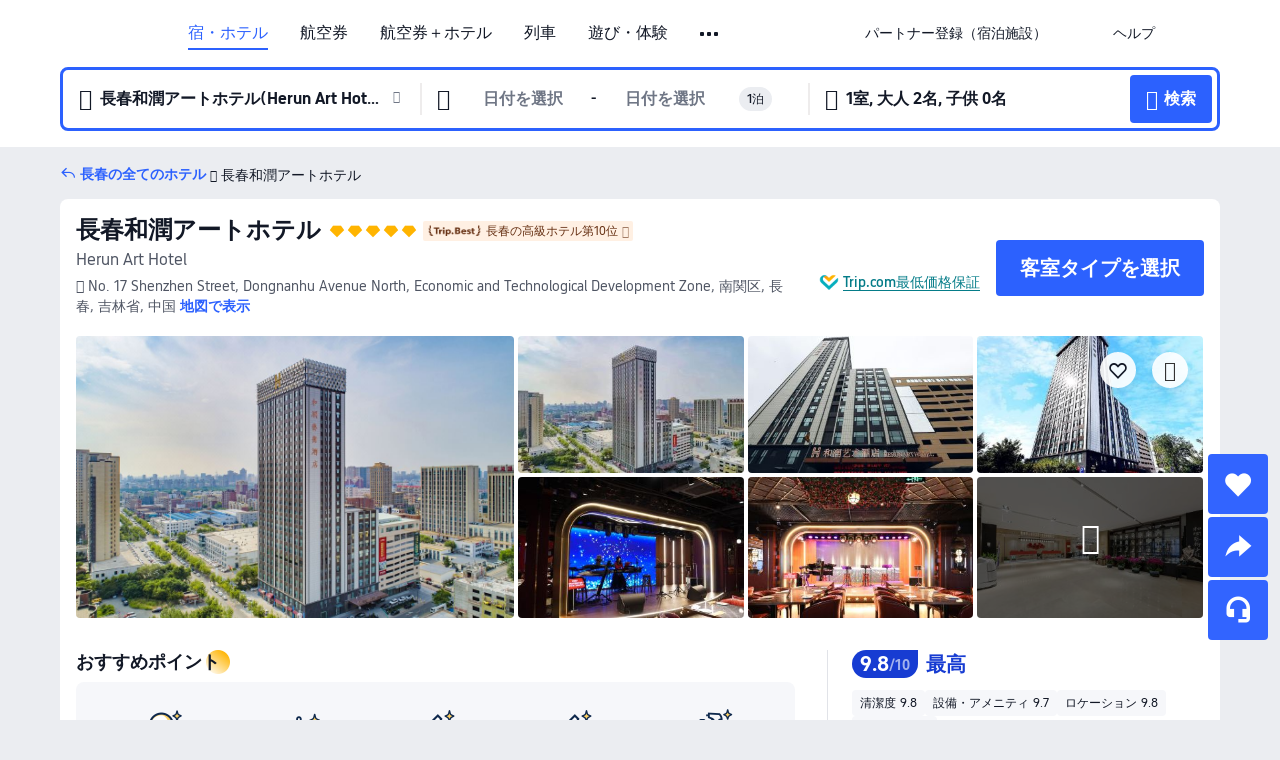

--- FILE ---
content_type: text/html; charset=utf-8
request_url: https://jp.trip.com/hotels/changchun-hotel-detail-12500342/herun-art-hotel/
body_size: 79915
content:
<!DOCTYPE html><html lang="ja-JP" data-cargo="locale:ja-JP,language:jp,currency:JPY,contextType:online,site:JP,group:Trip,country:JP"><head><meta charSet="utf-8"/><link rel="preconnect" href="https://ak-d.tripcdn.com/"/><link rel="preconnect" href="https://aw-d.tripcdn.com/"/><link rel="preload" href="https://ak-s-cw.tripcdn.com/modules/ibu/online-assets/TripGeom-Regular.ba9c64b894f5e19551d23b37a07ba0a4.woff2" as="font" crossorigin="" fetchpriority="high"/><link rel="preload" href="https://ak-s-cw.tripcdn.com/modules/ibu/online-assets/TripGeom-Medium.c01bb95e18e1b0d0137ff80b79b97a38.woff2" as="font" crossorigin="" fetchpriority="high"/><link rel="preload" href="https://ak-s-cw.tripcdn.com/modules/ibu/online-assets/TripGeom-Bold.9e9e0eb59209311df954413ff4957cbb.woff2" as="font" crossorigin="" fetchpriority="high"/><link rel="preload" href="https://ak-s-cw.tripcdn.com/NFES/trip-hotel-online/1768199763099/_next/serverStatic/font/iconfont.woff2" as="font" crossorigin="" fetchpriority="low"/><link rel="stylesheet" href="https://ak-s-cw.tripcdn.com/NFES/trip-hotel-online/1768199763099/_next/static/css/032dff32caf4bb86.css" crossorigin="anonymous" data-precedence="high"/><link rel="stylesheet" href="https://ak-s-cw.tripcdn.com/NFES/trip-hotel-online/1768199763099/_next/static/css/082c0e64ad1c9dfa.css" crossorigin="anonymous" data-precedence="high"/><link rel="stylesheet" href="https://ak-s-cw.tripcdn.com/NFES/trip-hotel-online/1768199763099/_next/static/css/b35f9c0397f5e7aa.css" crossorigin="anonymous" data-precedence="high"/><link rel="stylesheet" href="https://ak-s-cw.tripcdn.com/NFES/trip-hotel-online/1768199763099/_next/static/css/ac8ac49867505902.css" crossorigin="anonymous" data-precedence="high"/><link rel="stylesheet" href="https://ak-s-cw.tripcdn.com/NFES/trip-hotel-online/1768199763099/_next/static/css/2a15b9cf23c4d936.css" crossorigin="anonymous" data-precedence="high"/><link rel="stylesheet" href="https://ak-s-cw.tripcdn.com/NFES/trip-hotel-online/1768199763099/_next/static/css/9f7178bd697e2cd9.css" crossorigin="anonymous" data-precedence="high"/><link rel="preload" as="style" href="https://ak-s-cw.tripcdn.com/modules/ibu/ibu-public-component-umd/style.b7b60106e8e8a07d9ee0e3ec624de507.css" crossorigin="anonymous"/><link rel="preload" as="style" href="https://ak-s-cw.tripcdn.com/modules/ibu/online-assets/font.ddfdb9c8916dd1ec37cbf52f9391aca5.css" crossorigin="anonymous"/><link rel="preload" href="https://pages.trip.com/Hotels/libs/sdt/sdt.min.0.0.9.js" as="script"/><link rel="preload" href="https://ak-s-cw.tripcdn.com/NFES/trip-hotel-online/1768199763099/_next/static/chunks/app/detail/page-6e00adfcd296f05f.js" as="script"/><link rel="preload" href="//ak-s.tripcdn.com/modules/hotel/hotel-spider-defence-new/sdt.1004-common.min.1589d4c8f1f0c32bbeb180195d34e6b4.js" as="script"/><meta name="viewport" content="width=device-width, initial-scale=1"/><link rel="preload" href="https://ak-d.tripcdn.com/images/1mc3v12000ikrem4532F5_R_960_660_R5_D.jpg" as="image" fetchpriority="high"/><title>長春和潤アートホテル(长春和润艺术酒店)の宿泊予約・料金プラン一覧 - 長春 | Trip.com</title><meta name="description" content="長春和潤アートホテルを予約するならTrip.com！宿泊日を入力するだけで最安料金を比較でき、直前予約やキャンセル無料プランも豊富。写真や口コミで選びやすく、長春滞在を安心で快適に楽しめます。"/><meta name="keywords" content="長春和潤アートホテル"/><meta property="og:type" content="website"/><meta property="og:title" content="長春和潤アートホテル(长春和润艺术酒店)の宿泊予約・料金プラン一覧 - 長春 | Trip.com"/><meta property="og:description" content="長春和潤アートホテルを予約するならTrip.com！宿泊日を入力するだけで最安料金を比較でき、直前予約やキャンセル無料プランも豊富。写真や口コミで選びやすく、長春滞在を安心で快適に楽しめます。"/><meta property="og:url" content="https://jp.trip.com/hotels/changchun-hotel-detail-12500342/herun-art-hotel/"/><meta property="og:image" content="https://ak-d.tripcdn.com/images/1mc3v12000ikrem4532F5_R_960_660_R5_D.jpg"/><meta property="og:site_name" content="Herun-Art-Hotel"/><link rel="alternate" href="https://www.trip.com/hotels/changchun-hotel-detail-12500342/herun-art-hotel/" hrefLang="x-default"/><link rel="alternate" href="https://uk.trip.com/hotels/changchun-hotel-detail-12500342/herun-art-hotel/" hrefLang="en-GB"/><link rel="alternate" href="https://hk.trip.com/hotels/changchun-hotel-detail-12500342/herun-art-hotel/" hrefLang="zh-Hant-HK"/><link rel="alternate" href="https://kr.trip.com/hotels/changchun-hotel-detail-12500342/herun-art-hotel/" hrefLang="ko"/><link rel="alternate" href="https://jp.trip.com/hotels/changchun-hotel-detail-12500342/herun-art-hotel/" hrefLang="ja"/><link rel="alternate" href="https://sg.trip.com/hotels/changchun-hotel-detail-12500342/herun-art-hotel/" hrefLang="en-SG"/><link rel="alternate" href="https://au.trip.com/hotels/changchun-hotel-detail-12500342/herun-art-hotel/" hrefLang="en-AU"/><link rel="alternate" href="https://de.trip.com/hotels/changchun-hotel-detail-12500342/herun-art-hotel/" hrefLang="de"/><link rel="alternate" href="https://fr.trip.com/hotels/changchun-hotel-detail-12500342/herun-art-hotel/" hrefLang="fr"/><link rel="alternate" href="https://es.trip.com/hotels/changchun-hotel-detail-12500342/herun-art-hotel/" hrefLang="es"/><link rel="alternate" href="https://it.trip.com/hotels/changchun-hotel-detail-12500342/herun-art-hotel/" hrefLang="it"/><link rel="alternate" href="https://ru.trip.com/hotels/changchun-hotel-detail-12500342/herun-art-hotel/" hrefLang="ru"/><link rel="alternate" href="https://th.trip.com/hotels/changchun-hotel-detail-12500342/herun-art-hotel/" hrefLang="th"/><link rel="alternate" href="https://id.trip.com/hotels/changchun-hotel-detail-12500342/herun-art-hotel/" hrefLang="id"/><link rel="alternate" href="https://my.trip.com/hotels/changchun-hotel-detail-12500342/herun-art-hotel/" hrefLang="ms"/><link rel="alternate" href="https://vn.trip.com/hotels/changchun-hotel-detail-12500342/herun-art-hotel/" hrefLang="vi"/><link rel="alternate" href="https://nl.trip.com/hotels/changchun-hotel-detail-12500342/herun-art-hotel/" hrefLang="nl"/><link rel="alternate" href="https://pl.trip.com/hotels/changchun-hotel-detail-12500342/herun-art-hotel/" hrefLang="pl"/><link rel="alternate" href="https://gr.trip.com/hotels/changchun-hotel-detail-12500342/herun-art-hotel/" hrefLang="el"/><link rel="alternate" href="https://tr.trip.com/hotels/changchun-hotel-detail-12500342/herun-art-hotel/" hrefLang="tr"/><link rel="alternate" href="https://br.trip.com/hotels/changchun-hotel-detail-12500342/herun-art-hotel/" hrefLang="pt-BR"/><link rel="alternate" href="https://tw.trip.com/hotels/changchun-hotel-detail-12500342/herun-art-hotel/" hrefLang="zh-Hant-TW"/><link rel="alternate" href="https://nz.trip.com/hotels/changchun-hotel-detail-12500342/herun-art-hotel/" hrefLang="en-NZ"/><link rel="alternate" href="https://ca.trip.com/hotels/changchun-hotel-detail-12500342/herun-art-hotel/" hrefLang="en-CA"/><link rel="alternate" href="https://us.trip.com/hotels/changchun-hotel-detail-12500342/herun-art-hotel/" hrefLang="en-US"/><link rel="alternate" href="https://pk.trip.com/hotels/changchun-hotel-detail-12500342/herun-art-hotel/" hrefLang="en-PK"/><link rel="alternate" href="https://in.trip.com/hotels/changchun-hotel-detail-12500342/herun-art-hotel/" hrefLang="en-IN"/><link rel="alternate" href="https://sa.trip.com/hotels/changchun-hotel-detail-12500342/herun-art-hotel/" hrefLang="ar-SA"/><link rel="alternate" href="https://ae.trip.com/hotels/changchun-hotel-detail-12500342/herun-art-hotel/" hrefLang="en-AE"/><link rel="alternate" href="https://at.trip.com/hotels/changchun-hotel-detail-12500342/herun-art-hotel/" hrefLang="de-AT"/><link rel="alternate" href="https://dk.trip.com/hotels/changchun-hotel-detail-12500342/herun-art-hotel/" hrefLang="da"/><link rel="alternate" href="https://fi.trip.com/hotels/changchun-hotel-detail-12500342/herun-art-hotel/" hrefLang="fi"/><link rel="alternate" href="https://mx.trip.com/hotels/changchun-hotel-detail-12500342/herun-art-hotel/" hrefLang="es-MX"/><link rel="alternate" href="https://ph.trip.com/hotels/changchun-hotel-detail-12500342/herun-art-hotel/" hrefLang="en-PH"/><link rel="alternate" href="https://pt.trip.com/hotels/changchun-hotel-detail-12500342/herun-art-hotel/" hrefLang="pt"/><link rel="alternate" href="https://se.trip.com/hotels/changchun-hotel-detail-12500342/herun-art-hotel/" hrefLang="sv"/><link rel="canonical" href="https://jp.trip.com/hotels/changchun-hotel-detail-12500342/herun-art-hotel/"/><script type="text/javascript">window.UBT_BIZCONFIG={isLoadRMS:false}</script><link rel="stylesheet" href="https://ak-s-cw.tripcdn.com/modules/ibu/ibu-public-component-umd/style.b7b60106e8e8a07d9ee0e3ec624de507.css" crossorigin="anonymous"/><script src="https://ak-s-cw.tripcdn.com/modules/ibu/ibu-public-component-umd/production.min.e60ad7659c4307455a5d16ce5eb7707d.js" crossorigin="anonymous"></script><script src="https://ak-s-cw.tripcdn.com/modules/ibu/gtm-loader/gtm-loader.131ef8b57f3d288725f3c2c14517cd74.js"></script><link rel="stylesheet" href="https://ak-s-cw.tripcdn.com/modules/ibu/online-assets/font.ddfdb9c8916dd1ec37cbf52f9391aca5.css" crossorigin="anonymous"/><script type="application/ld+json">{"@type":"Hotel","name":"長春和潤アートホテル(Herun Art Hotel)","address":{"postalCode":"","addressLocality":"No. 17 Shenzhen Street, Dongnanhu Avenue North, Economic and Technological Development Zone","streetAddress":"No. 17 Shenzhen Street, Dongnanhu Avenue North, Economic and Technological Development Zone, 南関区, 長春, 吉林省, 中国","addressRegion":"長春","addressCountry":"中国","@type":"PostalAddress"},"image":"https://ak-d.tripcdn.com/images/1mc3v12000ikrem4532F5_R_960_660_R5_D.jpg","@context":"http://schema.org","aggregateRating":{"bestRating":5,"@type":"AggregateRating","reviewCount":"3847","ratingValue":"4.9"},"priceRange":"9,771円〜","url":"https://www.trip.com/hotels/changchun-hotel-detail-12500342/herun-art-hotel/"}</script><script type="application/ld+json">{"@context":"https://schema.org","@type":"BreadcrumbList","itemListElement":[{"@type":"ListItem","position":1,"name":"Trip.com","item":"https://jp.trip.com"},{"@type":"ListItem","position":2,"name":"ホテル","item":"https://jp.trip.com/hotels/"},{"@type":"ListItem","position":3,"name":"中国のホテル","item":"https://jp.trip.com/hotels/country/china.html"},{"@type":"ListItem","position":4,"name":"吉林省のホテル","item":"https://jp.trip.com/hotels/province/cn-jilin.html"},{"@type":"ListItem","position":5,"name":"長春のホテル","item":"https://jp.trip.com/hotels/changchun-hotels-list-158/"},{"@type":"ListItem","position":6,"name":"長春和潤アートホテル","item":""}]}</script><script type="application/ld+json">{"@context":"https://schema.org","@type":"FAQPage","mainEntity":[{"@type":"Question","name":"長春和潤アートホテルのチェックイン・チェックアウト時間は？","acceptedAnswer":{"@type":"Answer","text":"通常、長春和潤アートホテルのチェックインは14:00から、チェックアウトは12:00までとなります。"}},{"@type":"Question","name":"長春和潤アートホテルの近くには、公共交通機関の駅はありますか？","acceptedAnswer":{"@type":"Answer","text":"はい。長春和潤アートホテルからホテルから車で約25分（9.4km）を離れたところに、最寄りの鉄道駅「長春駅」があります。また、ホテルから徒歩約14分（960m）を離れたところに、最寄りの地下鉄駅「浦東路」があります。"}},{"@type":"Question","name":"長春和潤アートホテルから最寄りの空港まではどのくらいですか？","acceptedAnswer":{"@type":"Answer","text":"最寄りの空港は長春龍嘉国際空港で、ホテルからは約ホテルから車で約35分（34.7km）です。所要時間は交通手段や道路状況によって異なりますので、ご利用の際は最新の交通情報をご確認ください。"}},{"@type":"Question","name":"長春和潤アートホテルの周辺には、どのような観光スポットがおすすめですか？","acceptedAnswer":{"@type":"Answer","text":"長春和潤アートホテルから約検索した場所から460m（直線距離）の場所に、人気の吉林省東北二人転博物館があります。"}},{"@type":"Question","name":"長春和潤アートホテルでは、朝食を利用できますか？","acceptedAnswer":{"@type":"Answer","text":"はい。長春和潤アートホテルでは、洋食, 中華をご用意しています。"}},{"@type":"Question","name":"長春和潤アートホテルの予約をキャンセルするには、どうすればよいですか？","acceptedAnswer":{"@type":"Answer","text":"Trip.comのマイページから予約内容を選択し、キャンセル手続きを行ってください。なお、キャンセル料の有無や条件は、長春和潤アートホテルの規定やご利用プラン、キャンセルのタイミングによって異なります。ご予約時には、必ずキャンセルポリシーをご確認ください。"}},{"@type":"Question","name":"長春和潤アートホテルの領収書は、どのように発行できますか？","acceptedAnswer":{"@type":"Answer","text":"Trip.comでの領収書・電子領収書の発行方法は、お支払い方法によって異なります。前払いでご予約の場合は、予約詳細ページから電子領収書を発行することができます。"}}]}</script><link rel="preload" href="https://ak-s-cw.tripcdn.com/ares/api/cc?f=locale%2Fv3%2F100043054%2Fja-JP.js%2C%2Flocale%2Fv3%2F6002%2Fja-JP.js%2C%2Flocale%2Fv3%2F6001%2Fja-JP.js%2C%2Flocale%2Fv3%2F330151%2Fja-JP.js%2C%2Flocale%2Fv3%2F330153%2Fja-JP.js%2C%2Flocale%2Fv3%2F100015471%2Fja-JP.js%2C%2Flocale%2Fv3%2F100009239%2Fja-JP.js%2C%2Flocale%2Fv3%2F37666%2Fja-JP.js%2C%2Flocale%2Fv3%2F100015469%2Fja-JP.js%2C%2Flocale%2Fv3%2F33000032%2Fja-JP.js%2C%2Flocale%2Fv3%2F33000006%2Fja-JP.js%2C%2Flocale%2Fv3%2F33000018%2Fja-JP.js%2C%2Flocale%2Fv3%2F33000015%2Fja-JP.js%2C%2Flocale%2Fv3%2F33000010%2Fja-JP.js%2C%2Flocale%2Fv3%2F6005%2Fja-JP.js%2C%2Flocale%2Fv3%2F37100%2Fja-JP.js%2C%2Flocale%2Fv3%2F37007%2Fja-JP.js&amp;etagc=ac00ec636545b527db55c7f617415fe7&amp;defaultNfesId=100043054" as="script" crossorigin="anonymous"/><script id="webcore_internal" type="application/json" crossorigin="anonymous">{"rootMessageId":"100043054-0a9aca96-491210-119715"}</script><script src="https://ak-s-cw.tripcdn.com/NFES/trip-hotel-online/1768199763099/_next/static/chunks/polyfills-c67a75d1b6f99dc8.js" crossorigin="anonymous" nomodule=""></script></head><body dir="ltr" class="ibu-hotel-online-tripgeom" data-domain="ak"><div id="hp_container" class=""><div id="ibu_hotel_header"><div class="mc-hd mc-hd__ja-jp mc-hd_line mc-hd_theme_white mc-hd-single_row"><div class="mc-hd__inner"><div class="mc-hd__flex-con clear-float"><div class="mc-hd__logo-con mc-hd__logo-con-ja-JP"><div class="mc-hd__trip-logo-placeholder"></div></div><div class="mc-hd__nav-single-row"><div class="mc-hd__nav-con 3010 mc-hd__nav-loading" id="ibuHeaderChannels"><ul class="mc-hd__nav"><li class="mc-hd__nav-item"><a id="header_action_nav_hotels" class="mc-hd__nav-lnk is-active" title="宿・ホテル" href="/hotels/?locale=ja-JP&amp;curr=JPY">宿・ホテル</a></li><li class="mc-hd__nav-item"><a id="header_action_nav_flights" class="mc-hd__nav-lnk" title="航空券" href="/flights/?locale=ja-JP&amp;curr=JPY">航空券</a></li><li class="mc-hd__nav-item"><a id="header_action_nav_packages" class="mc-hd__nav-lnk" title="航空券＋ホテル" href="/packages/?sourceFrom=IBUBundle_home&amp;locale=ja-JP&amp;curr=JPY">航空券＋ホテル</a></li><li class="mc-hd__nav-item"><a id="header_action_nav_trains" class="mc-hd__nav-lnk" title="列車" href="/trains/?locale=ja-JP&amp;curr=JPY">列車</a></li><li class="mc-hd__nav-item mc-hd__nav-item-wth-sub"><a id="header_action_nav_ttd" class="mc-hd__nav-lnk" title="遊び・体験" href="/things-to-do/ttd-home/?ctm_ref=vactang_page_23810&amp;locale=ja-JP&amp;curr=JPY">遊び・体験</a><ul class="mc-hd__nav-item-sub"><li><a id="header_action_nav_遊び・体験" href="/things-to-do/ttd-home/?ctm_ref=vactang_page_23810&amp;locale=ja-JP&amp;curr=JPY" class="mc-hd__sub-nav-lnk">遊び・体験</a></li><li><a id="header_action_nav_eSIM &amp; SIM" href="/sale/w/10229/esim.html?locale=ja-JP&amp;curr=JPY" class="mc-hd__sub-nav-lnk">eSIM &amp; SIM</a></li></ul></li><li class="mc-hd__nav-item mc-hd__nav-item-wth-sub"><span id="header_action_nav_cars" class="mc-hd__nav-lnk" title="レンタカー＆空港送迎">レンタカー＆空港送迎</span><ul class="mc-hd__nav-item-sub"><li><a id="header_action_nav_レンタカー" href="/carhire/?channelid=14409&amp;locale=ja-JP&amp;curr=JPY" class="mc-hd__sub-nav-lnk">レンタカー</a></li><li><a id="header_action_nav_空港送迎" href="/airport-transfers/?locale=ja-JP&amp;curr=JPY" class="mc-hd__sub-nav-lnk">空港送迎</a></li></ul></li><li class="mc-hd__nav-item mc-hd__nav-item-wth-sub"><span id="header_action_nav_travelinspiration" class="mc-hd__nav-lnk" title="旅のアイデア">旅のアイデア</span><ul class="mc-hd__nav-item-sub"><li><a id="header_action_nav_観光ガイド" href="/travel-guide/?locale=ja-JP&amp;curr=JPY" class="mc-hd__sub-nav-lnk">観光ガイド</a></li><li><a id="header_action_nav_Trip.Best" href="/toplist/tripbest/home?locale=ja-JP&amp;curr=JPY" class="mc-hd__sub-nav-lnk">Trip.Best</a></li></ul></li><li class="mc-hd__nav-item"><a id="header_action_nav_tripmap" class="mc-hd__nav-lnk" title="地図" href="/webapp/tripmap/travel?entranceId=Triponlinehomeside&amp;locale=ja-JP&amp;curr=JPY">地図</a></li><li class="mc-hd__nav-item"><a id="header_action_nav_giftcard" class="mc-hd__nav-lnk" title="ギフトカード" href="/giftcard?locale=ja-JP&amp;curr=JPY">ギフトカード</a></li><li class="mc-hd__nav-item"><a id="header_action_nav_insurance" class="mc-hd__nav-lnk" title="保険" href="/insurance?bid=1&amp;cid=2&amp;pid=1&amp;locale=ja-JP&amp;curr=JPY">保険</a></li><li class="mc-hd__nav-item"><a id="header_action_nav_tripcoins" class="mc-hd__nav-lnk" title="会員プログラム" href="/customer/loyalty/?locale=ja-JP&amp;curr=JPY">会員プログラム</a></li><li class="mc-hd__nav-item"><a id="header_action_nav_sales" class="mc-hd__nav-lnk" title="お得情報" href="/sale/deals/?locale=ja-JP&amp;curr=JPY">お得情報</a></li></ul></div></div><div class="mc-hd__func-con" id="ibuHeaderMenu"><div class="mc-hd__func"><div class="mc-hd__option-app-placeholder">アプリ</div><div class="mc-hd__option"><div class="mc-hd__entry"><span title="パートナー登録（宿泊施設）">パートナー登録（宿泊施設）</span><i class="fi fi-Hotels"></i></div></div><div class="mc-hd__option mc-hd__option__selector"><div class="mc-hd__selector mc-lhd-menu-selector" tabindex="0" role="button" aria-haspopup="dialog" aria-label="言語/通貨"><div class="mc-lhd-menu-selector-locale-con" style="padding:8px" aria-hidden="true"><div class="mc-lhd-menu-selector-locale ja_jp"><i class="locale-icon flag-ja-JP"></i></div></div></div></div><div class="mc-hd__option"><div class="mc-hd__help"><span title="ヘルプ">ヘルプ</span><i class="fi fi-ic_help"></i></div></div><div class="mc-hd__search-booking-placeholder">予約検索</div><div class="mc-lhd-menu-account mc-lhd-account-nologin" style="display:none"></div></div></div></div></div></div><script>if (typeof Object.assign !== 'function') {window._assignObject = function(t, s) {for (var k in s) { t[k] = s[k] }; return t }; }else { window._assignObject = Object.assign } window.__CARGO_DATA__ = _assignObject(window.__CARGO_DATA__ || {}, {"channelmetauoe1":[{"channel":"home","source":"flights","value":"{\"displayName\":\"Home\",\"displayNameSharkKey\":\"ButtonText_Home\",\"path\":\"\"}"},{"channel":"hotels","source":"flights","value":"{\"displayName\":\"Hotels\",\"displayNameSharkKey\":\"ButtonText_Hotel\",\"path\":\"/hotels/\",\"icon\":\"fi-hotel_new\",\"groupId\":1}"},{"channel":"flights","source":"flights","value":"{\"displayName\":\"Flights\",\"displayNameSharkKey\":\"ButtonText_Flights\",\"path\":\"/flights/\",\"icon\":\"fi-flight\",\"groupId\":1}"},{"channel":"trains","source":"flights","value":"{\"displayName\":\"Trains\",\"displayNameSharkKey\":\"ButtonText_Trains\",\"path\":\"/trains/\",\"icon\":\"fi-train\",\"groupId\":1}"},{"channel":"ttd","source":"flights","value":"{\"displayName\":\"TNT\",\"displayNameSharkKey\":\"ButtonText_TTD\",\"path\":\"/things-to-do/ttd-home/?ctm_ref=vactang_page_23810\",\"icon\":\"fi-ic_tnt\",\"groupId\":1}"},{"channel":"travelguide","source":"flights","value":"{\"displayName\":\"Attractions\",\"displayNameSharkKey\":\"ButtonText_TravelGuide\",\"path\":\"/travel-guide/\",\"icon\":\"fi-destination\",\"parent\":\"travelinspiration\",\"groupId\":3}"},{"channel":"carhire","source":"flights","value":"{\"displayName\":\"Car Rentals\",\"displayNameSharkKey\":\"ButtonText_Carhire\",\"path\":\"/carhire/?channelid=14409\",\"parent\":\"cars\",\"icon\":\"fi-car\",\"groupId\":1}"},{"channel":"airporttransfers","source":"flights","value":"{\"displayName\":\"Airport Transfers\",\"displayNameSharkKey\":\"ButtonText_AirportTransfers\",\"path\":\"/airport-transfers/\",\"parent\":\"cars\",\"icon\":\"fi-airport-transfer\",\"groupId\":1}"},{"channel":"cars","source":"flights","value":"{\"displayName\":\"Cars\",\"displayNameSharkKey\":\"ButtonText_Cars\",\"path\":\"\",\"icon\":\"fi-ic_carrental\",\"groupId\":1}"},{"channel":"sales","source":"flights","value":"{\"displayName\":\"Deals\",\"displayNameSharkKey\":\"ButtonText_Deals\",\"path\":\"/sale/deals/\",\"icon\":\"fi-a-ic_deal21x\",\"groupId\":3}"},{"channel":"tripcoins","source":"flights","value":"{\"displayName\":\"Trip Rewards\",\"displayNameSharkKey\":\"ButtonText_TripRewards\",\"path\":\"/customer/loyalty/\",\"icon\":\"fi-a-TripCoins\",\"groupId\":4}"},{"channel":"giftcard","source":"flights","value":"{\"displayName\":\"GiftCard\",\"displayNameSharkKey\":\"ButtonText_GiftCard\",\"path\":\"/giftcard\",\"icon\":\"fi-ic_giftcard\",\"groupId\":2}"},{"channel":"cruises","source":"flights","value":"{\"displayName\":\"Cruises\",\"displayNameSharkKey\":\"ButtonText_Cruises\",\"path\":\"/cruises\",\"icon\":\"fi-ic_BU_cruises\",\"groupId\":2}"},{"channel":"others","source":"flights","value":"{\"path\":\"/sale/w/1744/singaporediscovers.html?locale=en_sg\",\"displayName\":\"SingapoRediscovers Vouchers\",\"displayNameSharkKey\":\"key_channel_sg_vouchers\"}"},{"channel":"packages","source":"flights","value":"{\"displayName\":\"Bundle\",\"displayNameSharkKey\":\"ButtonText_Bundle\",\"path\":\"/packages/?sourceFrom=IBUBundle_home\",\"icon\":\"fi-ic_bundle\",\"groupId\":1}"},{"channel":"customtrips","source":"flights","value":"{\"displayName\":\"Custom Trips\",\"displayNameSharkKey\":\"ButtonText_CustomTrip\",\"path\":\"/custom-trips/index\",\"icon\":\"fi-a-ic_BU_customtrips\",\"groupId\":2}"},{"channel":"insurance","source":"flights","value":"{\"displayName\":\"Insurance\",\"displayNameSharkKey\":\"ButtonText_Insurance\",\"path\":\"/insurance?bid=1&cid=2&pid=1\",\"icon\":\"fi-ic_insurance\",\"groupId\":2}"},{"channel":"tnt","source":"flights","value":"{\"displayName\":\"tnt\",\"displayNameSharkKey\":\"ButtonText_TTD\",\"path\":\"/things-to-do/ttd-home/?ctm_ref=vactang_page_23810\",\"parent\":\"ttd\",\"icon\":\"fi-ic_tnt\",\"groupId\":1}"},{"channel":"esim","source":"flights","value":"{\"displayName\":\"eSIM\",\"displayNameSharkKey\":\"ButtonText_eSim\",\"path\":\"/sale/w/10229/esim.html\",\"parent\":\"ttd\",\"groupId\":1}"},{"channel":"tripmap","source":"flights","value":"{\"displayName\":\"Map\",\"displayNameSharkKey\":\"ButtonText_Map\",\"path\":\"/webapp/tripmap/travel?entranceId=Triponlinehomeside\",\"icon\":\"fi-a-itinerarymap\",\"groupId\":3}"},{"channel":"travelinspiration","source":"flights","value":"{\"displayName\":\"TravelInspiration\",\"displayNameSharkKey\":\"ButtonText_TravelInspiration\",\"path\":\"\",\"icon\":\"fi-destination\",\"groupId\":3}"},{"channel":"tripbest","source":"flights","value":"{\"displayName\":\"TripBest\",\"displayNameSharkKey\":\"ButtonText_TripBest\",\"path\":\"/toplist/tripbest/home\",\"icon\":\"fi-destination\",\"parent\":\"travelinspiration\",\"groupId\":3}"},{"channel":"tripplanner","source":"flights","value":"{\"displayName\":\"TripPlanner\",\"displayNameSharkKey\":\"ButtonText_TripPlanner\",\"path\":\"/webapp/tripmap/tripplanner?source=t_online_homepage\",\"groupId\":3,\"iconUrl\":\"https://dimg04.tripcdn.com/images/05E1712000o6ljnud70A3.svg\",\"activeIconUrl\":\"https://dimg04.tripcdn.com/images/05E3c12000nm1joaw5B34.png\"}"},{"channel":"grouptours","source":"flights","value":"{\"displayName\":\"Group Tours\",\"displayNameSharkKey\":\"ButtonText_GroupTours\",\"path\":\"/package-tours/group-tours\",\"groupId\":2,\"iconUrl\":\"https://dimg04.tripcdn.com/images/05E6i12000nn4rqq27CB1.svg\",\"activeIconUrl\":\"https://dimg04.tripcdn.com/images/05E6i12000nn4rqq27CB1.svg\"}"},{"channel":"privatetours","source":"flights","value":"{\"displayName\":\"Private Tours\",\"displayNameSharkKey\":\"ButtonText_PrivateTours\",\"path\":\"/package-tours/private-tours\",\"groupId\":2,\"iconUrl\":\"https://dimg04.tripcdn.com/images/05E4612000nn4rnod1150.svg\",\"activeIconUrl\":\"https://dimg04.tripcdn.com/images/05E4612000nn4rnod1150.svg\"}"}],"locale":"ja-JP","onlinechannelscjajpe1":[{"locale":"ja-JP","channel":"hotels","value":"1"},{"locale":"ja-JP","channel":"flights","value":"1"},{"locale":"ja-JP","channel":"packages","value":"1"},{"locale":"ja-JP","channel":"trains","value":"1"},{"locale":"ja-JP","channel":"ttd","value":"1"},{"locale":"ja-JP","channel":"tnt","value":"1"},{"locale":"ja-JP","channel":"esim","value":"1"},{"locale":"ja-JP","channel":"cars","value":"1"},{"locale":"ja-JP","channel":"carhire","value":"1"},{"locale":"ja-JP","channel":"airporttransfers","value":"1"},{"locale":"ja-JP","channel":"travelinspiration","value":"1"},{"locale":"ja-JP","channel":"travelguide","value":"1"},{"locale":"ja-JP","channel":"tripbest","value":"1"},{"locale":"ja-JP","channel":"tripmap","value":"1"},{"locale":"ja-JP","channel":"giftcard","value":"1"},{"locale":"ja-JP","channel":"insurance","value":"1"},{"locale":"ja-JP","channel":"tripcoins","value":"1"},{"locale":"ja-JP","channel":"sales","value":"1"}],"menumetacjajpe0":"{\"entry\":{\"url\":\"/list-your-property?channel=21\",\"displaySharkKey\":\"key_header_entry\"},\"help\":{\"mode\":\"entry\",\"url\":\"/pages/support\"},\"mybooking\":{\"url\":\"/order/all\",\"displaySharkKey\":\"V3_Profile_MyOrders\"}}","loginmenue0":"{\"menu\":[{\"show\":true,\"displayName\":\"My Bookings\",\"displayNameSharkKey\":\"V3_Profile_MyOrders\",\"include\":\"all\",\"link\":\"/order/all\",\"id\":\"booking\"},{\"show\":false,\"displayName\":\"Trip Coins\",\"displayNameSharkKey\":\"V3_Profile_Points\",\"include\":\"all\",\"showByLocale\":\"en-ca,da-dk,fi-fi,uk-ua,pt-pt,es-mx,sv-se,nl-nl,pl-pl,en-sg,ja-jp,ko-kr,en-hk,zh-hk,de-de,fr-fr,es-es,ru-ru,id-id,en-id,th-th,en-th,ms-my,en-my,en-au,en-xx,en-us,es-us,tr-tr,en-ie,de-at,de-ch,fr-ch,nl-be,en-be,fr-be,en-il,pt-br,el-gr,en-ae,en-sa,en-nz,en-gb,it-it,vi-vn,en-ph,en-in,en-pk,en-kw,en-qa,en-om,en-bh,en-kh,ru-az,ru-by,ru-kz,zh-sg,zh-my\",\"link\":\"/customer/points/\",\"id\":\"points\"},{\"show\":true,\"displayName\":\"Promo Codes\",\"displayNameSharkKey\":\"V3_Promo_Code\",\"include\":\"all\",\"link\":\"/customer/promo/\",\"id\":\"codes\"},{\"show\":true,\"displayName\":\"Profile\",\"displayNameSharkKey\":\"V3_Text_MembInfo\",\"include\":\"all\",\"link\":\"/membersinfo/profile/\",\"id\":\"profile\"},{\"show\":false,\"displayName\":\"Friend Referrals\",\"displayNameSharkKey\":\"V3_Text_Friend\",\"include\":\"all\",\"link\":\"/sale/w/1899/friends-referral-main.html?locale=en_xx\",\"id\":\"Friend\"},{\"show\":false,\"displayName\":\"Favorites\",\"displayNameSharkKey\":\"ButtonText_Hotel_Collection\",\"showByLocale\":\"en-ca,da-dk,fi-fi,uk-ua,pt-pt,es-mx,sv-se,nl-nl,pl-pl,en-sg,ja-jp,ko-kr,en-hk,zh-hk,zh-tw,de-de,fr-fr,es-es,ru-ru,id-id,en-id,th-th,en-th,ms-my,en-my,en-au,en-xx,en-us,es-us,tr-tr,en-ie,de-at,de-ch,fr-ch,nl-be,en-be,fr-be,en-il,pt-br,el-gr,en-ae,en-sa,en-nz,en-gb,it-it,vi-vn,en-ph,en-in,en-pk,en-kw,en-qa,en-om,en-bh,en-kh,ru-az,ru-by,ru-kz,zh-sg,zh-my\",\"include\":\"all\",\"link\":\"/favorite/\",\"id\":\"favorites\"},{\"show\":false,\"showByLocale\":\"en-xx,en-us,en-sg,en-au,en-my,en-gb,en-be,en-ch,en-ie,en-ca,en-sa,en-hk,en-ae,en-nz,en-il,zh-tw,zh-hk,ja-jp,ko-kr,th-th,vi-vn,en-th,en-id,en-ph,en-in,en-pk,en-kw,en-qa,en-om,en-bh,en-kh,ru-az,ru-by,ru-kz,zh-sg,zh-my\",\"displayName\":\"Moments\",\"displayNameSharkKey\":\"V3_Profile_Moments\",\"include\":\"all\",\"link\":\"/travel-guide/personal-home\",\"id\":\"Moments\"},{\"show\":false,\"displayName\":\"Flight Price Alerts\",\"displayNameSharkKey\":\"Key_Flight_Price_Alerts\",\"include\":\"all\",\"showByLocale\":\"en-ca,da-dk,fi-fi,uk-ua,pt-pt,es-mx,sv-se,nl-nl,pl-pl,en-sg,ja-jp,ko-kr,en-hk,zh-hk,de-de,fr-fr,es-es,ru-ru,id-id,en-id,th-th,en-th,ms-my,en-my,en-au,en-xx,en-us,es-us,tr-tr,en-ie,de-at,de-ch,fr-ch,nl-be,en-be,fr-be,en-il,pt-br,el-gr,en-ae,en-sa,en-nz,en-gb,it-it,vi-vn,en-ph,en-in,en-pk,en-kw,en-qa,en-om,en-bh,en-kh,ru-az,ru-by,ru-kz,zh-sg,zh-my\",\"link\":\"/flights/price-alert/\",\"id\":\"flghtAlert\"},{\"show\":false,\"displayName\":\"Rewards\",\"displayNameSharkKey\":\"Key_Entrance_Title\",\"include\":\"all\",\"showByLocale\":\"en-ca,da-dk,fi-fi,uk-ua,pt-pt,es-mx,sv-se,nl-nl,pl-pl,en-sg,ja-jp,ko-kr,en-hk,zh-hk,de-de,fr-fr,es-es,ru-ru,id-id,en-id,th-th,en-th,ms-my,en-my,en-au,en-xx,en-us,es-us,tr-tr,en-ie,de-at,de-ch,fr-ch,nl-be,en-be,fr-be,en-il,pt-br,el-gr,en-ae,en-sa,en-nz,en-gb,it-it,vi-vn,en-ph,en-in,en-pk,en-kw,en-qa,en-om,en-bh,en-kh,ru-az,ru-by,ru-kz,zh-sg,zh-my\",\"link\":\"/customer/tierpoints/\",\"id\":\"rewards\"}]}"})</script></div><div class="content"><div class="page_detailPage__zRS1L"><div class="detailSearchBox_detailSearchBox-container__GKmx0" role="region" aria-label="宿泊施設を検索します"><div class="detailSearchBox_searchBox-wrap__WvYqJ"><div dir="ltr" class="searchBoxContainer__z5SAp responsive__iDq6D"><div class="searchBox__gPrFy" style="border:3px solid var(--smtcColorBorderBrandBold)"><div class="destination__MneKx responsive__vrNTP" aria-label=""><div class="descriptionBorderBox__Fn4fW"><div class="destination-inputBox__lJLLb"><i aria-hidden="true" class="hotel_desktop_trip- ic ic-locationline ic_locationline destination-icon__WAVAD"></i><div class="destination-inputBoxIputContainer__NRWlF"><input id="destinationInput" class="destination-inputBox_input__FyxR4" type="text" autoComplete="off" placeholder="目的地を入力" tabindex="0" value="長春和潤アートホテル(Herun Art Hotel)"/><div class="destination-inputBox_inputFake__mQ3Gz">長春和潤アートホテル(Herun Art Hotel)</div></div><div class="destination-inputBoxClearIconContainer__Glo7x" tabindex="0" role="button" aria-label=""><i aria-hidden="true" class="hotel_desktop_trip- ic ic-clear ic_clear destination-inputBoxClearIcon__olXZu"></i></div><div class="divider__J9E6E"></div></div></div></div><div class="responsive__Djfnm calendar__U5W5V calendarRelavtive__pWLcx" tabindex="0" aria-label=""><div class="calendarBox__IY9SI"><i aria-hidden="true" class="hotel_desktop_trip- ic ic-calendar ic_calendar calendar-icon___FMn8"></i><div class="calendar-time__NWqIM"><input id="checkInInput" type="text" readonly="" placeholder="日付を選択" class="calendar-checkInInput__WKk2h" tabindex="-1" value=""/><div class="calendar-inputBox_inputFake__M3Udk">日付を選択</div></div><div class="calendar-nights___Bn9y">-</div><div class="calendar-time__NWqIM"><input id="checkOutInput" type="text" readonly="" placeholder="日付を選択" class="calendar-checkOutInput__aurPl" tabindex="-1" value=""/><div class="calendar-inputBox_inputFake__M3Udk">日付を選択</div></div><div class="nights__i8cwz"><span>1泊</span></div><div class="divider__XkfFN"></div></div><div tabindex="-1" data-stop-blur="stop-calendar-blur" class="calendarComponent__e4tJH"></div></div><div class="guest__MEM77 responsive__VcS0g" tabindex="0" role="button" aria-expanded="false" aria-label=""><div class="guestBox__lMID_"><i aria-hidden="true" class="hotel_desktop_trip- ic ic-user ic_user guestBox-person__vuOLI"></i><div class="guestBox-content__Pc63P">1室, 大人 2名, 子供 0名</div></div></div><div class="searchButton-container__HE5VV"><div class="searchButtonContainer__fIR6v responsive__C52t0" role="button" aria-label="検索"><button class="tripui-online-btn tripui-online-btn-large tripui-online-btn-solid-primary  tripui-online-btn-block  " type="button" style="padding:0 16px;font-size:16px;height:48px" dir="ltr"><div class="tripui-online-btn-content"><span class="tripui-online-btn-icon" style="transform:none"><i aria-hidden="true" class="hotel_desktop_trip- ic ic-search ic_search searchButton-icon__OOYav"></i></span><span class="tripui-online-btn-content-children ">検索</span></div></button></div></div></div></div></div></div><div class="crumb_hotelCrumb__8aaZb"><span class="crumb_hotelCrumb-box__zv3Ma" tabindex="0" aria-label="長春の全てのホテル" role="button"><i aria-hidden="true" class="smarticon u-icon u-icon-ic_new_back u-icon_ic_new_back crumb_hotelCrumb-icon__JsUUj"></i><span class="crumb_hotelCrumb-title__siLyG" aria-hidden="true">長春の全てのホテル</span></span><div class="crumb_hotelCrumb-seo-title-box__DrnL3"><span class="crumb_hotelCrumb-seo-title__AzUmW" tabindex="0"><i aria-hidden="true" class="hotel_desktop_trip- ic ic-forward ic_forward crumb_hotelCrumb-switchIcon_right__Gw8rE"></i>長春和潤アートホテル</span><div class="crumb_hotelCrumb-seo-freshModal__JJFWD "><div><div class="FreshnessModal_freshness-section-triangle__3CiSj"></div><div class="FreshnessModal_freshness-section__Hutqy"><div class="FreshnessModal_freshness-section-content__TuSwZ"><h2 class="FreshnessModal_freshness-primary-title__gGYT3">長春和潤アートホテルは、長春に位置する5つ星の宿泊施設です。9.8/10（3795件のレビュー）として公開されている宿泊者の口コミがあり、客室や施設・設備を比較する際にご参考ください。宿泊料金は9,110円よりご案内しており、さまざまな滞在ニーズに対応しています。</h2><div class="FreshnessModal_freshness-subsection__Z76Tl"><h3 class="FreshnessModal_freshness-secondary-title__jYER3">客室タイプ</h3><div class="FreshnessModal_freshness-contents__gVtQh"><p class="FreshnessModal_freshness-content-item__JudST">スーペリアルーム(ツイン)(窓なし)</p><p class="FreshnessModal_freshness-content-item__JudST">ビジネスルーム（ベッド2台）</p><p class="FreshnessModal_freshness-content-item__JudST">エコノミールーム(定員4名)(麻雀)</p></div></div><div class="FreshnessModal_freshness-subsection__Z76Tl"><h3 class="FreshnessModal_freshness-secondary-title__jYER3">チェックイン&amp;アウト</h3><div class="FreshnessModal_freshness-contents__gVtQh"><p class="FreshnessModal_freshness-content-item__JudST">14:00～12:00</p></div></div><div class="FreshnessModal_freshness-subsection__Z76Tl"><h3 class="FreshnessModal_freshness-secondary-title__jYER3">周辺の見どころ：&lt;br&gt; 劉老根大舞台：ホテルから1.9km&lt;br&gt; 吉林省東北二人転博物館：ホテルから0.46km&lt;br&gt; Hong&#x27;anlishui Hot Spring：ホテルから1.57km</h3><div class="FreshnessModal_freshness-contents__gVtQh"><p class="FreshnessModal_freshness-content-item__JudST">劉老根大舞台：ホテルから1.9km</p><p class="FreshnessModal_freshness-content-item__JudST">吉林省東北二人転博物館：ホテルから0.46km</p><p class="FreshnessModal_freshness-content-item__JudST">Hong&#x27;anlishui Hot Spring：ホテルから1.57km</p></div></div><div class="FreshnessModal_freshness-subsection__Z76Tl"><h3 class="FreshnessModal_freshness-secondary-title__jYER3">アメニティの特徴</h3><div class="FreshnessModal_freshness-contents__gVtQh"><p class="FreshnessModal_freshness-content-item__JudST">レジャー施設：ティールーム、マッサージルーム、ジム</p><p class="FreshnessModal_freshness-content-item__JudST">ペットポリシー：ペット同伴不可です。</p><p class="FreshnessModal_freshness-content-item__JudST">朝食：洋食,中華</p><p class="FreshnessModal_freshness-content-item__JudST">飲食サービス：ルームサービス, レストラン, バー, ロビーバー</p></div></div><div class="FreshnessModal_freshness-footer__WFCoj">上記の宿泊料金は、Trip.comに掲載されている1月15日-1月21日の料金に基づいております。</div></div></div></div></div></div></div><div class="page_detailMain__9AGj9 "><div class="hotelHeaderInfo_headInfo__s6DnB" id="trip_main_content"><div class="headInit_headInit__Z6g5X"><div class="headInit_headInit_left__AfFyu"><div class="headInit_headInit-title__m3aAX"><h1 class="headInit_headInit-title_nameA__EE_LB" data-exposure="{&quot;ubtKey&quot;:&quot;hotel_trip_detail_module_load&quot;,&quot;data&quot;:{&quot;masterhotelid&quot;:12500342,&quot;page&quot;:&quot;10320668147&quot;,&quot;locale&quot;:&quot;ja-JP&quot;,&quot;module&quot;:&quot;hotel_name&quot;}}" data-send="devTrace" tabindex="0" aria-label="長春和潤アートホテル">長春和潤アートホテル</h1><span class="headInit_headInit-tagBox___eg6I"><div class="hotelTag_hotelTag_box__zvaUt"></div><span class="hotelLevel_hotelLevel__mhh3v" aria-label="ダイヤモンドランクは5点中5点です" role="img"><i aria-hidden="true" class="smarticon u-icon u-icon-ic_new_diamond u-icon_ic_new_diamond hotelLevel_hotelLevel_icon__IjXS0"></i><i aria-hidden="true" class="smarticon u-icon u-icon-ic_new_diamond u-icon_ic_new_diamond hotelLevel_hotelLevel_icon__IjXS0"></i><i aria-hidden="true" class="smarticon u-icon u-icon-ic_new_diamond u-icon_ic_new_diamond hotelLevel_hotelLevel_icon__IjXS0"></i><i aria-hidden="true" class="smarticon u-icon u-icon-ic_new_diamond u-icon_ic_new_diamond hotelLevel_hotelLevel_icon__IjXS0"></i><i aria-hidden="true" class="smarticon u-icon u-icon-ic_new_diamond u-icon_ic_new_diamond hotelLevel_hotelLevel_icon__IjXS0"></i></span><div class="hotelTag_hotelTag_box__zvaUt"></div><div class="headInit_headInit-hotelAwardInfo__AaVh0" data-exposure="{&quot;ubtKey&quot;:&quot;htl_t_online_dtl_htldtl_awardlist_exposure&quot;,&quot;data&quot;:{&quot;hotelrank&quot;:10,&quot;labelid&quot;:&quot;10001049&quot;,&quot;rankingid&quot;:&quot;100200079566&quot;,&quot;masterhotelid&quot;:12500342,&quot;locale&quot;:&quot;ja-JP&quot;,&quot;page&quot;:&quot;10320668147&quot;,&quot;isNewDetail&quot;:&quot;T&quot;}}" tabindex="0"><div class="headInit_headInit-hotelAwardInfo_box__f3V9U"><div class="headInit_headInit-hotelAwardInfo_logo__BoPDb"></div><div class="headInit_headInit-hotelAwardInfo_text__otI_1">長春の高級ホテル第10位</div><i aria-hidden="true" class="hotel_desktop_trip- ic ic-forward ic_forward headInit_headInit-hotelAwardInfo_icon__H9iMg"></i></div></div></span></div><div><div class="headInit_headInit-title_sub__Bxn1N">Herun Art Hotel</div><div class="headInit_headInit-address_position__OZU_R" data-exposure="{&quot;ubtKey&quot;:&quot;hotel_trip_detail_module_load&quot;,&quot;data&quot;:{&quot;masterhotelid&quot;:12500342,&quot;page&quot;:&quot;10320668147&quot;,&quot;locale&quot;:&quot;ja-JP&quot;,&quot;module&quot;:&quot;hotel_address&quot;}}" data-send="devTrace"><span class="headInit_headInit-address_text__D_Atv" tabindex="0" aria-label="No. 17 Shenzhen Street, Dongnanhu Avenue North, Economic and Technological Development Zone, 南関区, 長春, 吉林省, 中国" role="button"><i aria-hidden="true" class="hotel_desktop_trip- ic ic-locationline ic_locationline headInit_headInit-address_icon__3pBcD"></i><span aria-hidden="true">No. 17 Shenzhen Street, Dongnanhu Avenue North, Economic and Technological Development Zone, 南関区, 長春, 吉林省, 中国</span></span><div class="headInit_headInit-address_showmoregroup__Hgtra"><div tabindex="0"><div class="style_textLinkButton__XwrMR headInit_headInit-address_showmoreA__3ygOE"><span>地図で表示</span></div></div></div></div></div></div><div class="headInit_headInit_right__XCEKz"><div class="headInit_headInit-leftSide__2bud1 headInit_headInit-leftSideTrip__HUM48"><div></div><div><div class="m-BRGEntry  " data-exposure="{&quot;ubtKey&quot;:&quot;htl_ol_comp_olWpm_wePriceMatch_exposure&quot;,&quot;data&quot;:{&quot;source_page&quot;:&quot;detail&quot;}}"><div class="m-BRGEntry-icon " aria-hidden="true"></div><span class="m-BRGEntry-text" tabindex="0" role="button">Trip.com最低価格保証</span></div></div></div><button class="tripui-online-btn tripui-online-btn-large tripui-online-btn-solid-primary    " type="button" style="padding:0 24px;height:56px;font-size:20px" dir="ltr"><div class="tripui-online-btn-content"><span class="tripui-online-btn-content-children ">客室タイプを選択</span></div></button></div></div><div class="headAlbum_headAlbum__WXxRg" aria-hidden="true"><div class="headAlbum_headAlbum-container__C9mUv" data-exposure="{&quot;ubtKey&quot;:&quot;htl_ol_dtl_htlinfo_vdpic_exposure&quot;,&quot;data&quot;:{&quot;channeltype&quot;:&quot;online&quot;,&quot;has_video&quot;:&quot;F&quot;,&quot;masterhotelid&quot;:&quot;12500342&quot;,&quot;pictureNum&quot;:11,&quot;source_url&quot;:&quot;https://ak-d.tripcdn.com/images/1mc3v12000ikrem4532F5_R_960_660_R5_D.jpg&quot;,&quot;page&quot;:&quot;10320668147&quot;,&quot;locale&quot;:&quot;ja-JP&quot;}}"><div class="headAlbum_headAlbum-bigpic__CJHFG"><div class="headAlbum_headAlbum_position__bQWOy"><div tabindex="0" class="headAlbum_headAlbum-smallpics_box__kaOO6" role="img" aria-label="長春和潤アートホテルのフォトギャラリーです"><img class="headAlbum_headAlbum_img__vfjQm" src="https://ak-d.tripcdn.com/images/1mc3v12000ikrem4532F5_R_960_660_R5_D.jpg" alt="hotel overview picture" fetchpriority="high" aria-hidden="true"/></div></div><div class="headAlbum_inspiration__Jt_t0"><div class="headAlbum_inspiration-text__5tw4B"><i aria-hidden="true" class="hotel_desktop_trip- ic ic-wakeUp ic_wakeUp headAlbum_clock__xFx9w"></i>最新予約：2時間前</div></div></div><div class="headAlbum_headAlbum-smallpics__hpPrY"><div class="headAlbum_headAlbum-smallpics_item__oqBM3" tabindex="0" role="img" aria-label="長春和潤アートホテルのフォトギャラリーです"><div class="headAlbum_headAlbum-smallpics_box__kaOO6" aria-hidden="true"><img class="headAlbum_headAlbum_img__vfjQm" src="https://ak-d.tripcdn.com/images/1mc3112000cdkqg5bF5F2_R_339_206_R5_D.jpg" alt="Herun Art Hotel"/></div></div><div class="headAlbum_headAlbum-smallpics_item__oqBM3" tabindex="0" role="img" aria-label="長春和潤アートホテルのフォトギャラリーです"><div class="headAlbum_headAlbum-smallpics_box__kaOO6" aria-hidden="true"><img class="headAlbum_headAlbum_img__vfjQm" src="https://ak-d.tripcdn.com/images/200o1e000001evjaoEC3E_R_339_206_R5_D.jpg" alt="Herun Art Hotel"/></div></div><div class="headAlbum_headAlbum-smallpics_item__oqBM3" tabindex="0" role="img" aria-label="長春和潤アートホテルのフォトギャラリーです"><div class="headAlbum_headAlbum-smallpics_box__kaOO6" aria-hidden="true"><img class="headAlbum_headAlbum_img__vfjQm" src="https://ak-d.tripcdn.com/images/200b1e000001ez30jFE2E_R_339_206_R5_D.jpg" alt="Herun Art Hotel"/></div></div><div class="headAlbum_headAlbum-smallpics_item__oqBM3" tabindex="0" role="img" aria-label="長春和潤アートホテルのフォトギャラリーです"><div class="headAlbum_headAlbum-smallpics_box__kaOO6" aria-hidden="true"><img class="headAlbum_headAlbum_img__vfjQm" src="https://ak-d.tripcdn.com/images/1mc6a12000ilelu5p5B21_R_339_206_R5_D.jpg" alt="Herun Art Hotel"/></div></div><div class="headAlbum_headAlbum-smallpics_item__oqBM3" tabindex="0" role="img" aria-label="長春和潤アートホテルのフォトギャラリーです"><div class="headAlbum_headAlbum-smallpics_box__kaOO6" aria-hidden="true"><img class="headAlbum_headAlbum_img__vfjQm" src="https://ak-d.tripcdn.com/images/1mc1b12000iyr7ktwC306_R_339_206_R5_D.jpg" alt="Herun Art Hotel"/></div></div><div class="headAlbum_headAlbum-smallpics_item__oqBM3" tabindex="0" role="img" aria-label="長春和潤アートホテルのフォトギャラリーです"><div class="headAlbum_headAlbum-smallpics_box__kaOO6" aria-hidden="true"><img class="headAlbum_headAlbum_img__vfjQm" src="https://ak-d.tripcdn.com/images/1mc4l12000iyr70of765E_R_339_206_R5_D.jpg" alt="Herun Art Hotel"/></div><div tabindex="0" class="headAlbum_headAlbum-showmore__8G87f"><i aria-hidden="true" class="hotel_desktop_trip- ic ic-image ic_image headAlbum_allImg__7NxMb"></i><div style="min-height:18px"></div></div></div><div id="collectHotelB" class="collectHotelB_collectHotel__VFQ_2 collectHotelB_collectHotel_onlineShareVersionB__a2ee7"><i aria-hidden="true" class="smarticon u-icon u-icon-outlined u-icon_outlined collectHotelB_collectHotel_unselected__oJJ63"></i></div><div class="shareBox_onlineShareWrapper__dloph"><div class="online-share-wrapper v1_0_3"><div class="online-share-trigger-wrapper"><div class="shareBox_shareBox__tN4N_"><i aria-hidden="true" class="hotel_desktop_trip- ic ic-share ic_share shareBox_shareIcon__qtJHt"></i></div></div></div></div></div></div></div></div><div class="page_headInfo_bottom__kARj_"><div class="headBottom_headerBottom___8GSb"><div class="headBottom_headerBottom_left__GxeQe" id="headBottom_headerBottom_left"><div class="headHighLight_highlight__VSP_p"><div><div class="headHighLight_highlight-title_text_container__zhvdL"><img class="headHighLight_highlight-title_text_icon__SwR6q" src="https://dimg04.tripcdn.com/images/1re6b12000fmjp4w8EE85.png" aria-hidden="true"/><span class="headHighLight_highlight-title_textA__DatrV">おすすめポイント</span></div></div><div class="headHighLight_highlight-content__HfPiA"><div class="headHighLight_highlight-content_item__tBAwR" tabindex="0"><img class="headHighLight_highlight-content_icon___d6ex" src="https://dimg04.tripcdn.com/images/1re0v12000g27haelA799.png" aria-hidden="true"/><span class="headHighLight_highlight-content_txt__7V2rs">アクセス良好</span></div><div class="headHighLight_highlight-content_item__tBAwR" tabindex="0"><img class="headHighLight_highlight-content_icon___d6ex" src="https://dimg04.tripcdn.com/images/1re4c12000g27h34z6EF4.png" aria-hidden="true"/><span class="headHighLight_highlight-content_txt__7V2rs">朝食の種類が豊富<i aria-hidden="true" class="smarticon u-icon u-icon-ic_new_info_line u-icon_ic_new_info_line headHighLight_highlight-content_txt_tip_icon__2RRaF"></i></span></div><div class="headHighLight_highlight-content_item__tBAwR" tabindex="0"><img class="headHighLight_highlight-content_icon___d6ex" src="https://dimg04.tripcdn.com/images/1re3j12000g27h5yd2F4D.png" aria-hidden="true"/><span class="headHighLight_highlight-content_txt__7V2rs">地元の人に人気<i aria-hidden="true" class="smarticon u-icon u-icon-ic_new_info_line u-icon_ic_new_info_line headHighLight_highlight-content_txt_tip_icon__2RRaF"></i></span></div><div class="headHighLight_highlight-content_item__tBAwR" tabindex="0"><img class="headHighLight_highlight-content_icon___d6ex" src="https://dimg04.tripcdn.com/images/1re3j12000g27h5yd2F4D.png" aria-hidden="true"/><span class="headHighLight_highlight-content_txt__7V2rs">眺めがいい</span></div><div class="headHighLight_highlight-content_item__tBAwR" tabindex="0"><img class="headHighLight_highlight-content_icon___d6ex" src="https://dimg04.tripcdn.com/images/1re2k12000g27hq2x283C.png" aria-hidden="true"/><span class="headHighLight_highlight-content_txt__7V2rs">とても清潔<i aria-hidden="true" class="smarticon u-icon u-icon-ic_new_info_line u-icon_ic_new_info_line headHighLight_highlight-content_txt_tip_icon__2RRaF"></i></span></div></div><div class="style_textLinkButton__XwrMR headHighLight_highlight-content_showmoreA__6Xl6w" data-exposure="{&quot;ubtKey&quot;:&quot;htl_ol_dtl_highlights_showMore_exposure&quot;,&quot;data&quot;:{&quot;masterhotelid&quot;:12500342,&quot;locale&quot;:&quot;ja-JP&quot;,&quot;page&quot;:&quot;10320668147&quot;}}" tabindex="0">更に表示</div></div><div class="headFacilityNew_headFacility__v5__A" data-exposure="{&quot;ubtKey&quot;:&quot;htl_t_online_dtl_fs_facliity_exposure&quot;,&quot;data&quot;:{&quot;locale&quot;:&quot;ja-JP&quot;,&quot;page&quot;:&quot;10320668147&quot;,&quot;masterhotelid&quot;:12500342,&quot;fac_num&quot;:8,&quot;freefac_num&quot;:1,&quot;sceneid&quot;:&quot;[2]&quot;,&quot;sp_tracelogid&quot;:&quot;100043054-0a9aca96-491210-119715&quot;}}"><div class="headFacilityNew_headFacility-container__cirz2"><div class="headFacilityNew_headFacility-container_top__XGd20"><div class="headFacilityNew_headFacility-titleA__Am0XA">施設</div></div><div class="headFacilityNew_headFacility-list__TKhjv"><div class="headFacilityNew_headFacility-list_item__0V_zM" id="fac_0" aria-label="サウナ" role="text"><i aria-hidden="true" class="hotel_desktop_trip- ic ic-sauna ic_sauna headFacilityNew_headFacility-list_icon__z3srE"></i><span aria-hidden="true"><span class="headFacilityNew_headFacility-list_desc__SqAR2">サウナ</span></span></div><div class="headFacilityNew_headFacility-list_item__0V_zM" id="fac_1" aria-label="マッサージルーム" role="text"><i aria-hidden="true" class="hotel_desktop_trip- ic ic-massage ic_massage headFacilityNew_headFacility-list_icon__z3srE"></i><span aria-hidden="true"><span class="headFacilityNew_headFacility-list_desc__SqAR2">マッサージルーム</span></span></div><div class="headFacilityNew_headFacility-list_item__0V_zM" id="fac_2" aria-label="ジム" role="text"><i aria-hidden="true" class="hotel_desktop_trip- ic ic-gym ic_gym headFacilityNew_headFacility-list_icon__z3srE"></i><span aria-hidden="true"><span class="headFacilityNew_headFacility-list_desc__SqAR2">ジム</span></span></div><div class="headFacilityNew_headFacility-list_item__0V_zM" id="fac_3" aria-label="専用駐車場 無料" role="text"><i aria-hidden="true" class="hotel_desktop_trip- ic ic-parking ic_parking headFacilityNew_headFacility-list_icon__z3srE"></i><span aria-hidden="true"><span class="headFacilityNew_headFacility-list_descTit__A3XKB">専用駐車場</span><span class="headFacilityNew_showTitle__399MU">無料</span></span></div><div class="headFacilityNew_headFacility-list_item__0V_zM" id="fac_4" aria-label="レンタカー" role="text"><i aria-hidden="true" class="hotel_desktop_trip- ic ic-carRental ic_carRental headFacilityNew_headFacility-list_icon__z3srE"></i><span aria-hidden="true"><span class="headFacilityNew_headFacility-list_desc__SqAR2">レンタカー</span></span></div><div class="headFacilityNew_headFacility-list_item__0V_zM" id="fac_5" aria-label="ティールーム" role="text"><i aria-hidden="true" class="hotel_desktop_trip- ic ic-tea ic_tea headFacilityNew_headFacility-list_icon__z3srE"></i><span aria-hidden="true"><span class="headFacilityNew_headFacility-list_desc__SqAR2">ティールーム</span></span></div><div class="headFacilityNew_headFacility-list_item__0V_zM" id="fac_6" aria-label="レストラン4店" role="text"><i aria-hidden="true" class="hotel_desktop_trip- ic ic-restaurantline ic_restaurantline headFacilityNew_headFacility-list_icon__z3srE"></i><span aria-hidden="true"><span class="headFacilityNew_headFacility-list_desc__SqAR2">レストラン4店</span></span></div><div class="headFacilityNew_headFacility-list_item__0V_zM" id="fac_7" aria-label="会議室" role="text"><i aria-hidden="true" class="hotel_desktop_trip- ic ic-business ic_business headFacilityNew_headFacility-list_icon__z3srE"></i><span aria-hidden="true"><span class="headFacilityNew_headFacility-list_desc__SqAR2">会議室</span></span></div></div><div class="style_textLinkButton__XwrMR headFacilityNew_headFacility-showmoreA___dZbn" tabindex="0">全ての設備・アメニティ</div></div></div><div data-exposure="{&quot;ubtKey&quot;:&quot;hotel_trip_detail_module_load&quot;,&quot;data&quot;:{&quot;masterhotelid&quot;:12500342,&quot;page&quot;:&quot;10320668147&quot;,&quot;locale&quot;:&quot;ja-JP&quot;,&quot;module&quot;:&quot;hotel_description&quot;,&quot;position&quot;:1}}" data-send="devTrace" aria-label="旅先の様々な魅力を発見したいお客様に、長春和潤アートホテルは最適です。長春和潤アートホテルは、ビジネスでもレジャーでも、長春での快適な滞在をご提供いたします。" role="text"><div class="hotelDescription_hotelDescription-titleA__dOwX2">ホテル概要</div><div class="hotelDescription_hotelDescription-address__2tlm2" aria-hidden="true"><span class="hotelDescription_hotelDescription-address_detail_highLight__mbLc0 hotelDescription_hotelDescription-address_detail_line1__4EL_K">旅先の様々な魅力を発見したいお客様に、長春和潤アートホテルは最適です。長春和潤アートホテルは、ビジネスでもレジャーでも、長春での快適な滞在をご提供いたします。</span></div><div class="style_textLinkButton__XwrMR hotelDescription_hotelDescription-address_showmoreA__Yt1A4" tabindex="0">更に表示</div></div></div><div class="headBottom_headerBottom_right__iOoID"><div class="headReviewNew_reviewNew___bp_z" data-exposure="{&quot;ubtKey&quot;:&quot;htl_t_online_dtl_midban_cmt_exposure&quot;,&quot;data&quot;:{&quot;page&quot;:&quot;10320668147&quot;,&quot;locale&quot;:&quot;ja-JP&quot;,&quot;masterhotelid&quot;:12500342}}"><div><div class="reviewTop_reviewTop-container__RwoZu"><div tabindex="0" class="reviewTop_reviewTop-container_has_score__hSsxL"><div class="reviewTop_reviewTop-score-container__SoL7s" aria-label="10点中9.8点です" role="text"><em class="reviewTop_reviewTop-score__FpKsA" aria-hidden="true">9.8</em><em class="reviewTop_reviewTop-scoreMax__CfPSG" aria-hidden="true">/<!-- -->10</em></div></div><span class="reviewTop_reviewTop-container_desc__hlPSz" aria-label="評価は「最高」です" role="text"><span aria-hidden="true">最高</span></span></div></div><div class="scoreDetail_scoreDetail__MW_wt"><div class="scoreDetail_scoreDetail-item__TqLBs"><span class="scoreDetail_scoreDetail-item_desc__m0XKS">清潔度</span><span class="scoreDetail_scoreDetail-item_score__jEQ9O">9.8</span></div><div class="scoreDetail_scoreDetail-item__TqLBs"><span class="scoreDetail_scoreDetail-item_desc__m0XKS">設備・アメニティ</span><span class="scoreDetail_scoreDetail-item_score__jEQ9O">9.7</span></div><div class="scoreDetail_scoreDetail-item__TqLBs"><span class="scoreDetail_scoreDetail-item_desc__m0XKS">ロケーション</span><span class="scoreDetail_scoreDetail-item_score__jEQ9O">9.8</span></div><div class="scoreDetail_scoreDetail-item__TqLBs"><span class="scoreDetail_scoreDetail-item_desc__m0XKS">サービス</span><span class="scoreDetail_scoreDetail-item_score__jEQ9O">9.8</span></div></div><div tabindex="0" aria-label="口コミ全3,847件" role="button"><div class="style_textLinkButton__XwrMR headReviewNew_reviewSwitch-review_numA__Qv6sO" aria-hidden="true">口コミ全3,847件</div></div></div><div class="headBottom_headerBottom_right_split__o7xeq"></div><div class="headTrafficNew_headTraffic__fykSq"><div class="headTrafficNew_headTraffic-title__5jh1C"><div class="headTrafficNew_headTraffic-title_box__9guE7"><div tabindex="0" class="headTrafficNew_headTraffic-title_icon__Vr6JJ" role="button" aria-label="地図で表示"></div><div class="headTrafficNew_headTraffic-title_descA__EohBt">ホテル周辺</div></div></div><div class="trafficDetail_headTraffic-content_highlight__oODoD" data-exposure="{&quot;ubtKey&quot;:&quot;htl_ol_dtl_surroundings_exposure&quot;,&quot;data&quot;:{&quot;channeltype&quot;:&quot;online&quot;,&quot;hotPoiInfoList&quot;:[{&quot;distType&quot;:&quot;&quot;,&quot;effectiveTrafficType&quot;:&quot;&quot;,&quot;locale&quot;:&quot;&quot;,&quot;poiId&quot;:&quot;&quot;,&quot;poiName&quot;:&quot;&quot;,&quot;poiType&quot;:&quot;&quot;,&quot;positionShowText&quot;:&quot;地下鉄：浦東路&quot;,&quot;walkDriveDistance&quot;:&quot;&quot;},{&quot;distType&quot;:&quot;&quot;,&quot;effectiveTrafficType&quot;:&quot;&quot;,&quot;locale&quot;:&quot;&quot;,&quot;poiId&quot;:&quot;&quot;,&quot;poiName&quot;:&quot;&quot;,&quot;poiType&quot;:&quot;&quot;,&quot;positionShowText&quot;:&quot;地下鉄：威海路&quot;,&quot;walkDriveDistance&quot;:&quot;&quot;},{&quot;distType&quot;:&quot;&quot;,&quot;effectiveTrafficType&quot;:&quot;&quot;,&quot;locale&quot;:&quot;&quot;,&quot;poiId&quot;:&quot;&quot;,&quot;poiName&quot;:&quot;&quot;,&quot;poiType&quot;:&quot;&quot;,&quot;positionShowText&quot;:&quot;空港：長春龍嘉国際空港&quot;,&quot;walkDriveDistance&quot;:&quot;&quot;},{&quot;distType&quot;:&quot;&quot;,&quot;effectiveTrafficType&quot;:&quot;&quot;,&quot;locale&quot;:&quot;&quot;,&quot;poiId&quot;:&quot;&quot;,&quot;poiName&quot;:&quot;&quot;,&quot;poiType&quot;:&quot;&quot;,&quot;positionShowText&quot;:&quot;鉄道：長春駅&quot;,&quot;walkDriveDistance&quot;:&quot;&quot;},{&quot;distType&quot;:&quot;&quot;,&quot;effectiveTrafficType&quot;:&quot;&quot;,&quot;locale&quot;:&quot;&quot;,&quot;poiId&quot;:&quot;&quot;,&quot;poiName&quot;:&quot;&quot;,&quot;poiType&quot;:&quot;&quot;,&quot;positionShowText&quot;:&quot;鉄道：長春西駅&quot;,&quot;walkDriveDistance&quot;:&quot;&quot;},{&quot;distType&quot;:&quot;&quot;,&quot;effectiveTrafficType&quot;:&quot;&quot;,&quot;locale&quot;:&quot;&quot;,&quot;poiId&quot;:&quot;&quot;,&quot;poiName&quot;:&quot;&quot;,&quot;poiType&quot;:&quot;&quot;,&quot;positionShowText&quot;:&quot;ランドマーク：吉林省東北二人転博物館&quot;,&quot;walkDriveDistance&quot;:&quot;&quot;}],&quot;locale&quot;:&quot;ja-JP&quot;,&quot;masterhotelid&quot;:&quot;12500342&quot;,&quot;page&quot;:&quot;10320668147&quot;,&quot;countryid&quot;:&quot;1&quot;,&quot;cityid&quot;:&quot;158&quot;}}"><div id="traffic_0" class="trafficDetail_headTraffic-item__XpIj_"><i aria-hidden="true" class="hotel_desktop_trip- ic ic-metro2 ic_metro2 trafficDetail_headTraffic-item_icon__Yfnby"></i><div class="trafficDetail_headTraffic-item_desc__9VF_q">地下鉄：浦東路</div><div class="trafficDetail_headTraffic-item_distance__Zoscp">（960m）</div></div><div id="traffic_1" class="trafficDetail_headTraffic-item__XpIj_"><i aria-hidden="true" class="hotel_desktop_trip- ic ic-metro2 ic_metro2 trafficDetail_headTraffic-item_icon__Yfnby"></i><div class="trafficDetail_headTraffic-item_desc__9VF_q">地下鉄：威海路</div><div class="trafficDetail_headTraffic-item_distance__Zoscp">（1.1km）</div></div><div id="traffic_2" class="trafficDetail_headTraffic-item__XpIj_"><i aria-hidden="true" class="hotel_desktop_trip- ic ic-flight2 ic_flight2 trafficDetail_headTraffic-item_icon__Yfnby"></i><div class="trafficDetail_headTraffic-item_desc__9VF_q">空港：長春龍嘉国際空港</div><div class="trafficDetail_headTraffic-item_distance__Zoscp">（34.7km）</div></div><div id="traffic_3" class="trafficDetail_headTraffic-item__XpIj_"><i aria-hidden="true" class="hotel_desktop_trip- ic ic-trains2 ic_trains2 trafficDetail_headTraffic-item_icon__Yfnby"></i><div class="trafficDetail_headTraffic-item_desc__9VF_q">鉄道：長春駅</div><div class="trafficDetail_headTraffic-item_distance__Zoscp">（9.4km）</div></div><div id="traffic_4" class="trafficDetail_headTraffic-item__XpIj_"><i aria-hidden="true" class="hotel_desktop_trip- ic ic-trains2 ic_trains2 trafficDetail_headTraffic-item_icon__Yfnby"></i><div class="trafficDetail_headTraffic-item_desc__9VF_q">鉄道：長春西駅</div><div class="trafficDetail_headTraffic-item_distance__Zoscp">（15.9km）</div></div><div id="traffic_5" class="trafficDetail_headTraffic-item__XpIj_"><i aria-hidden="true" class="hotel_desktop_trip- ic ic-landmark2 ic_landmark2 trafficDetail_headTraffic-item_icon__Yfnby"></i><div class="trafficDetail_headTraffic-item_desc__9VF_q">ランドマーク：吉林省東北二人転博物館</div><div class="trafficDetail_headTraffic-item_distance__Zoscp">（460m）</div></div></div><div class="style_textLinkButton__XwrMR headTrafficNew_headTraffic-showMoreA__SdOyh" tabindex="0">地図で表示</div></div></div></div></div><!--$!--><template data-dgst="DYNAMIC_SERVER_USAGE"></template><!--/$--><div id="jpSpaHotelSelector"></div><div class="onlineTab_tabNavgationB__oPZMX" role="region" aria-label="内部ページへのリンクです"><div class="onlineTab_tabNavgation-left__kDD5X" role="tablist"><h2 class="onlineTab_tabNavgation_item__NtJx2 onlineTab_tabNavgation_item_selected___wKb9" role="tab" aria-selected="true" aria-label="概要">概要</h2><div class="onlineTab_tabSpacing__zEfgJ"></div><h2 class="onlineTab_tabNavgation_item__NtJx2" role="tab" aria-selected="false" aria-label="客室">客室</h2><div class="onlineTab_tabSpacing__zEfgJ"></div><h2 class="onlineTab_tabNavgation_item__NtJx2" role="tab" aria-selected="false" aria-label="宿泊者による口コミ">宿泊者による口コミ</h2><div class="onlineTab_tabSpacing__zEfgJ"></div><h2 class="onlineTab_tabNavgation_item__NtJx2" role="tab" aria-selected="false" aria-label="アメニティ ＆ サービス">アメニティ ＆ サービス</h2><div class="onlineTab_tabSpacing__zEfgJ"></div><h2 class="onlineTab_tabNavgation_item__NtJx2" role="tab" aria-selected="false" aria-label="ご利用条件">ご利用条件</h2></div><div class="onlineTab_tabNavgation-right__Xmy7g onlineTab_priceHide__mKV0j"><div></div><button class="tripui-online-btn tripui-online-btn-small tripui-online-btn-solid-primary    " type="button" style="margin-left:8px" dir="ltr"><div class="tripui-online-btn-content"><span class="tripui-online-btn-content-children ">客室タイプを選択</span></div></button></div></div><div role="region" aria-label="選択した客室です"><div><div id="roomlist-baseroom-fit"><div id="475788731" class="spiderRoomList_outer__KHm_F"><div class="spiderRoomList_baseroomCard__Wlvsh spiderRoomList_firstCard__fkZhn"><div class="spiderRoomList_baseroom_ImgContainer___D6vM"><img class="spiderRoomList_baseRoomPic__oIvSX" src="//ak-d.tripcdn.com/images/1re6m12000b87h4ih2D60_R_200_100_R5.webp" alt="ビジネスルーム(ツイン)" aria-hidden="true"/><div class="spiderRoomList_baseRoom-imgLegend__kluV8"><i aria-hidden="true" class="smarticon u-icon u-icon-images u-icon_images spiderRoomList_baseRoom-imgLegend_icon__EfCWO"></i>7</div></div><div class="spiderRoomList_baseroom_InfoContainer__aOuAN"><h3 class="spiderRoomList_roomNameA__lXqYf spiderRoomList_roomname-padding__6ihVC">ビジネスルーム(ツイン)</h3><div class="spiderRoomList_roomFacility__HQhwa"><div class="spiderRoomList_roomFacility_basic__WSLen"><div class="spiderRoomList_bed__vvswD"><i aria-hidden="true" class="smarticon u-icon u-icon-ic_new_bed u-icon_ic_new_bed spiderRoomList_facilityIcon__a2qvN"></i><span class="spiderRoomList_bed_content__QVhXq spiderRoomList_hover__LVUDX">ダブルベッド2台</span></div><div class="spiderRoomList_roomFacility_hotFacility_element__xp02v"><i aria-hidden="true" class="smarticon u-icon u-icon-ic_roomspace u-icon_ic_roomspace spiderRoomList_facilityIcon__a2qvN"></i><span class="spiderRoomList_iconText__67QOv">45m² | 13-19階</span></div><div class="spiderRoomList_roomFacility_hotFacility_element__xp02v"><i aria-hidden="true" class="smarticon u-icon u-icon-window u-icon_window spiderRoomList_facilityIcon__a2qvN"></i><span class="spiderRoomList_iconText__67QOv">窓あり</span></div></div><div class="spiderRoomList_roomFacility_hotFacility__nfK83"><div class="spiderRoomList_roomFacility_hotFacility_element__xp02v"><i aria-hidden="true" class="smarticon u-icon u-icon-ic_new_fa_wifi u-icon_ic_new_fa_wifi spiderRoomList_icon__nVvBw"></i><span class="spiderRoomList_iconText__67QOv">Wi-Fi（無料）</span></div><div class="spiderRoomList_roomFacility_hotFacility_element__xp02v"><i aria-hidden="true" class="smarticon u-icon u-icon-ic_new_fa_ac u-icon_ic_new_fa_ac spiderRoomList_icon__nVvBw"></i><span class="spiderRoomList_iconText__67QOv">エアコン</span></div><div class="spiderRoomList_roomFacility_hotFacility_element__xp02v"><i aria-hidden="true" class="smarticon u-icon u-icon-ic_new_fa_shower u-icon_ic_new_fa_shower spiderRoomList_icon__nVvBw"></i><span class="spiderRoomList_iconText__67QOv">専用バスルーム</span></div><div class="spiderRoomList_roomFacility_hotFacility_element__xp02v"><i aria-hidden="true" class="smarticon u-icon u-icon-checklist u-icon_checklist spiderRoomList_icon__nVvBw"></i><span class="spiderRoomList_iconText__67QOv">映画</span></div><div class="spiderRoomList_roomFacility_hotFacility_element__xp02v"><i aria-hidden="true" class="smarticon u-icon u-icon-checklist u-icon_checklist spiderRoomList_icon__nVvBw"></i><span class="spiderRoomList_iconText__67QOv">歯ブラシ</span></div></div></div><span class="style_textLinkButton__XwrMR spiderRoomList_seeMoreA__ArObn">客室詳細</span></div><div class="spiderRoomList_baseroom_selectBtn__I3PCC"><div class="spiderRoomList_btn__OXcvU spiderRoomList_btn-primary__2wkrv"><span>空室を確認</span></div></div></div></div><div id="518477478" class="spiderRoomList_outer__KHm_F"><div class="spiderRoomList_baseroomCard__Wlvsh"><div class="spiderRoomList_baseroom_ImgContainer___D6vM"><img class="spiderRoomList_baseRoomPic__oIvSX" src="//ak-d.tripcdn.com/images/1re6m12000b87h4ih2D60_R_200_100_R5.webp" alt="スーペリアルーム(ツイン)(窓なし)" aria-hidden="true"/><div class="spiderRoomList_baseRoom-imgLegend__kluV8"><i aria-hidden="true" class="smarticon u-icon u-icon-images u-icon_images spiderRoomList_baseRoom-imgLegend_icon__EfCWO"></i>4</div></div><div class="spiderRoomList_baseroom_InfoContainer__aOuAN"><h3 class="spiderRoomList_roomNameA__lXqYf spiderRoomList_roomname-padding__6ihVC">スーペリアルーム(ツイン)(窓なし)</h3><div class="spiderRoomList_roomFacility__HQhwa"><div class="spiderRoomList_roomFacility_basic__WSLen"><div class="spiderRoomList_bed__vvswD"><i aria-hidden="true" class="smarticon u-icon u-icon-ic_new_bed u-icon_ic_new_bed spiderRoomList_facilityIcon__a2qvN"></i><span class="spiderRoomList_bed_content__QVhXq spiderRoomList_hover__LVUDX">ダブルベッド2台</span></div><div class="spiderRoomList_roomFacility_hotFacility_element__xp02v"><i aria-hidden="true" class="smarticon u-icon u-icon-ic_roomspace u-icon_ic_roomspace spiderRoomList_facilityIcon__a2qvN"></i><span class="spiderRoomList_iconText__67QOv">45m² | 9階</span></div><div class="spiderRoomList_roomFacility_hotFacility_element__xp02v"><i aria-hidden="true" class="smarticon u-icon u-icon-ic_new_fa_no_window u-icon_ic_new_fa_no_window spiderRoomList_facilityIcon__a2qvN"></i><span class="spiderRoomList_iconText__67QOv">窓なし</span></div></div><div class="spiderRoomList_roomFacility_hotFacility__nfK83"><div class="spiderRoomList_roomFacility_hotFacility_element__xp02v"><i aria-hidden="true" class="smarticon u-icon u-icon-ic_new_fa_wifi u-icon_ic_new_fa_wifi spiderRoomList_icon__nVvBw"></i><span class="spiderRoomList_iconText__67QOv">Wi-Fi（無料）</span></div><div class="spiderRoomList_roomFacility_hotFacility_element__xp02v"><i aria-hidden="true" class="smarticon u-icon u-icon-ic_new_fa_smoking u-icon_ic_new_fa_smoking spiderRoomList_icon__nVvBw"></i><span class="spiderRoomList_iconText__67QOv">喫煙可</span></div><div class="spiderRoomList_roomFacility_hotFacility_element__xp02v"><i aria-hidden="true" class="smarticon u-icon u-icon-ic_new_fa_ac u-icon_ic_new_fa_ac spiderRoomList_icon__nVvBw"></i><span class="spiderRoomList_iconText__67QOv">エアコン</span></div><div class="spiderRoomList_roomFacility_hotFacility_element__xp02v"><i aria-hidden="true" class="smarticon u-icon u-icon-ic_new_fa_shower u-icon_ic_new_fa_shower spiderRoomList_icon__nVvBw"></i><span class="spiderRoomList_iconText__67QOv">専用バスルーム</span></div><div class="spiderRoomList_roomFacility_hotFacility_element__xp02v"><i aria-hidden="true" class="smarticon u-icon u-icon-checklist u-icon_checklist spiderRoomList_icon__nVvBw"></i><span class="spiderRoomList_iconText__67QOv">映画</span></div><div class="spiderRoomList_roomFacility_hotFacility_element__xp02v"><i aria-hidden="true" class="smarticon u-icon u-icon-checklist u-icon_checklist spiderRoomList_icon__nVvBw"></i><span class="spiderRoomList_iconText__67QOv">歯ブラシ</span></div></div></div><span class="style_textLinkButton__XwrMR spiderRoomList_seeMoreA__ArObn">客室詳細</span></div><div class="spiderRoomList_baseroom_selectBtn__I3PCC"><div class="spiderRoomList_btn__OXcvU spiderRoomList_btn-primary__2wkrv"><span>空室を確認</span></div></div></div></div><div id="508018581" class="spiderRoomList_outer__KHm_F"><div class="spiderRoomList_baseroomCard__Wlvsh"><div class="spiderRoomList_baseroom_ImgContainer___D6vM"><img class="spiderRoomList_baseRoomPic__oIvSX" src="//ak-d.tripcdn.com/images/1re6m12000b87h4ih2D60_R_200_100_R5.webp" alt="Hexin Bei Peace Of Mind Theme Room" aria-hidden="true"/><div class="spiderRoomList_baseRoom-imgLegend__kluV8"><i aria-hidden="true" class="smarticon u-icon u-icon-images u-icon_images spiderRoomList_baseRoom-imgLegend_icon__EfCWO"></i>8</div></div><div class="spiderRoomList_baseroom_InfoContainer__aOuAN"><h3 class="spiderRoomList_roomNameA__lXqYf spiderRoomList_roomname-padding__6ihVC">Hexin Bei Peace Of Mind Theme Room</h3><div class="spiderRoomList_roomFacility__HQhwa"><div class="spiderRoomList_roomFacility_basic__WSLen"><div class="spiderRoomList_bed__vvswD"><i aria-hidden="true" class="smarticon u-icon u-icon-ic_new_bed u-icon_ic_new_bed spiderRoomList_facilityIcon__a2qvN"></i><span class="spiderRoomList_bed_content__QVhXq spiderRoomList_hover__LVUDX">キングベッド1台</span></div><div class="spiderRoomList_roomFacility_hotFacility_element__xp02v"><i aria-hidden="true" class="smarticon u-icon u-icon-ic_roomspace u-icon_ic_roomspace spiderRoomList_facilityIcon__a2qvN"></i><span class="spiderRoomList_iconText__67QOv">45m² | 11階</span></div><div class="spiderRoomList_roomFacility_hotFacility_element__xp02v"><i aria-hidden="true" class="smarticon u-icon u-icon-window u-icon_window spiderRoomList_facilityIcon__a2qvN"></i><span class="spiderRoomList_iconText__67QOv">窓あり</span></div></div><div class="spiderRoomList_roomFacility_hotFacility__nfK83"><div class="spiderRoomList_roomFacility_hotFacility_element__xp02v"><i aria-hidden="true" class="smarticon u-icon u-icon-ic_new_fa_wifi u-icon_ic_new_fa_wifi spiderRoomList_icon__nVvBw"></i><span class="spiderRoomList_iconText__67QOv">Wi-Fi（無料）</span></div><div class="spiderRoomList_roomFacility_hotFacility_element__xp02v"><i aria-hidden="true" class="smarticon u-icon u-icon-ic_new_fa_no_smoking u-icon_ic_new_fa_no_smoking spiderRoomList_icon__nVvBw"></i><span class="spiderRoomList_iconText__67QOv">禁煙</span></div><div class="spiderRoomList_roomFacility_hotFacility_element__xp02v"><i aria-hidden="true" class="smarticon u-icon u-icon-ic_new_fa_ac u-icon_ic_new_fa_ac spiderRoomList_icon__nVvBw"></i><span class="spiderRoomList_iconText__67QOv">エアコン</span></div><div class="spiderRoomList_roomFacility_hotFacility_element__xp02v"><i aria-hidden="true" class="smarticon u-icon u-icon-ic_new_fa_shower u-icon_ic_new_fa_shower spiderRoomList_icon__nVvBw"></i><span class="spiderRoomList_iconText__67QOv">専用バスルーム</span></div><div class="spiderRoomList_roomFacility_hotFacility_element__xp02v"><i aria-hidden="true" class="smarticon u-icon u-icon-checklist u-icon_checklist spiderRoomList_icon__nVvBw"></i><span class="spiderRoomList_iconText__67QOv">映画</span></div><div class="spiderRoomList_roomFacility_hotFacility_element__xp02v"><i aria-hidden="true" class="smarticon u-icon u-icon-checklist u-icon_checklist spiderRoomList_icon__nVvBw"></i><span class="spiderRoomList_iconText__67QOv">歯ブラシ</span></div></div></div><span class="style_textLinkButton__XwrMR spiderRoomList_seeMoreA__ArObn">客室詳細</span></div><div class="spiderRoomList_baseroom_selectBtn__I3PCC"><div class="spiderRoomList_btn__OXcvU spiderRoomList_btn-primary__2wkrv"><span>空室を確認</span></div></div></div></div><div id="515802058" class="spiderRoomList_outer__KHm_F"><div class="spiderRoomList_baseroomCard__Wlvsh"><div class="spiderRoomList_baseroom_ImgContainer___D6vM"><img class="spiderRoomList_baseRoomPic__oIvSX" src="//ak-d.tripcdn.com/images/1re6m12000b87h4ih2D60_R_200_100_R5.webp" alt="デラックス クイーンルーム" aria-hidden="true"/><div class="spiderRoomList_baseRoom-imgLegend__kluV8"><i aria-hidden="true" class="smarticon u-icon u-icon-images u-icon_images spiderRoomList_baseRoom-imgLegend_icon__EfCWO"></i>6</div></div><div class="spiderRoomList_baseroom_InfoContainer__aOuAN"><h3 class="spiderRoomList_roomNameA__lXqYf spiderRoomList_roomname-padding__6ihVC">デラックス クイーンルーム</h3><div class="spiderRoomList_roomFacility__HQhwa"><div class="spiderRoomList_roomFacility_basic__WSLen"><div class="spiderRoomList_bed__vvswD"><i aria-hidden="true" class="smarticon u-icon u-icon-ic_new_bed u-icon_ic_new_bed spiderRoomList_facilityIcon__a2qvN"></i><span class="spiderRoomList_bed_content__QVhXq spiderRoomList_hover__LVUDX">キングベッド1台</span></div><div class="spiderRoomList_roomFacility_hotFacility_element__xp02v"><i aria-hidden="true" class="smarticon u-icon u-icon-ic_roomspace u-icon_ic_roomspace spiderRoomList_facilityIcon__a2qvN"></i><span class="spiderRoomList_iconText__67QOv">45m² | 24-25階</span></div><div class="spiderRoomList_roomFacility_hotFacility_element__xp02v"><i aria-hidden="true" class="smarticon u-icon u-icon-window u-icon_window spiderRoomList_facilityIcon__a2qvN"></i><span class="spiderRoomList_iconText__67QOv">窓あり</span></div></div><div class="spiderRoomList_roomFacility_hotFacility__nfK83"><div class="spiderRoomList_roomFacility_hotFacility_element__xp02v"><i aria-hidden="true" class="smarticon u-icon u-icon-ic_new_fa_wifi u-icon_ic_new_fa_wifi spiderRoomList_icon__nVvBw"></i><span class="spiderRoomList_iconText__67QOv">Wi-Fi（無料）</span></div><div class="spiderRoomList_roomFacility_hotFacility_element__xp02v"><i aria-hidden="true" class="smarticon u-icon u-icon-ic_new_fa_smoking u-icon_ic_new_fa_smoking spiderRoomList_icon__nVvBw"></i><span class="spiderRoomList_iconText__67QOv">喫煙可</span></div><div class="spiderRoomList_roomFacility_hotFacility_element__xp02v"><i aria-hidden="true" class="smarticon u-icon u-icon-ic_new_fa_ac u-icon_ic_new_fa_ac spiderRoomList_icon__nVvBw"></i><span class="spiderRoomList_iconText__67QOv">エアコン</span></div><div class="spiderRoomList_roomFacility_hotFacility_element__xp02v"><i aria-hidden="true" class="smarticon u-icon u-icon-ic_new_fa_shower u-icon_ic_new_fa_shower spiderRoomList_icon__nVvBw"></i><span class="spiderRoomList_iconText__67QOv">専用バスルーム</span></div><div class="spiderRoomList_roomFacility_hotFacility_element__xp02v"><i aria-hidden="true" class="smarticon u-icon u-icon-checklist u-icon_checklist spiderRoomList_icon__nVvBw"></i><span class="spiderRoomList_iconText__67QOv">映画</span></div><div class="spiderRoomList_roomFacility_hotFacility_element__xp02v"><i aria-hidden="true" class="smarticon u-icon u-icon-checklist u-icon_checklist spiderRoomList_icon__nVvBw"></i><span class="spiderRoomList_iconText__67QOv">歯ブラシ</span></div></div></div><span class="style_textLinkButton__XwrMR spiderRoomList_seeMoreA__ArObn">客室詳細</span></div><div class="spiderRoomList_baseroom_selectBtn__I3PCC"><div class="spiderRoomList_btn__OXcvU spiderRoomList_btn-primary__2wkrv"><span>空室を確認</span></div></div></div></div><div id="475788540" class="spiderRoomList_outer__KHm_F"><div class="spiderRoomList_baseroomCard__Wlvsh"><div class="spiderRoomList_baseroom_ImgContainer___D6vM"><img class="spiderRoomList_baseRoomPic__oIvSX" src="//ak-d.tripcdn.com/images/1re6m12000b87h4ih2D60_R_200_100_R5.webp" alt="ビジネスクイーンルーム" aria-hidden="true"/><div class="spiderRoomList_baseRoom-imgLegend__kluV8"><i aria-hidden="true" class="smarticon u-icon u-icon-images u-icon_images spiderRoomList_baseRoom-imgLegend_icon__EfCWO"></i>6</div></div><div class="spiderRoomList_baseroom_InfoContainer__aOuAN"><h3 class="spiderRoomList_roomNameA__lXqYf spiderRoomList_roomname-padding__6ihVC">ビジネスクイーンルーム</h3><div class="spiderRoomList_roomFacility__HQhwa"><div class="spiderRoomList_roomFacility_basic__WSLen"><div class="spiderRoomList_bed__vvswD"><i aria-hidden="true" class="smarticon u-icon u-icon-ic_new_bed u-icon_ic_new_bed spiderRoomList_facilityIcon__a2qvN"></i><span class="spiderRoomList_bed_content__QVhXq spiderRoomList_hover__LVUDX">キングベッド1台</span></div><div class="spiderRoomList_roomFacility_hotFacility_element__xp02v"><i aria-hidden="true" class="smarticon u-icon u-icon-ic_roomspace u-icon_ic_roomspace spiderRoomList_facilityIcon__a2qvN"></i><span class="spiderRoomList_iconText__67QOv">45m² | 13-19階</span></div><div class="spiderRoomList_roomFacility_hotFacility_element__xp02v"><i aria-hidden="true" class="smarticon u-icon u-icon-window u-icon_window spiderRoomList_facilityIcon__a2qvN"></i><span class="spiderRoomList_iconText__67QOv">窓あり</span></div></div><div class="spiderRoomList_roomFacility_hotFacility__nfK83"><div class="spiderRoomList_roomFacility_hotFacility_element__xp02v"><i aria-hidden="true" class="smarticon u-icon u-icon-ic_new_fa_wifi u-icon_ic_new_fa_wifi spiderRoomList_icon__nVvBw"></i><span class="spiderRoomList_iconText__67QOv">Wi-Fi（無料）</span></div><div class="spiderRoomList_roomFacility_hotFacility_element__xp02v"><i aria-hidden="true" class="smarticon u-icon u-icon-ic_new_fa_ac u-icon_ic_new_fa_ac spiderRoomList_icon__nVvBw"></i><span class="spiderRoomList_iconText__67QOv">エアコン</span></div><div class="spiderRoomList_roomFacility_hotFacility_element__xp02v"><i aria-hidden="true" class="smarticon u-icon u-icon-ic_new_fa_shower u-icon_ic_new_fa_shower spiderRoomList_icon__nVvBw"></i><span class="spiderRoomList_iconText__67QOv">専用バスルーム</span></div><div class="spiderRoomList_roomFacility_hotFacility_element__xp02v"><i aria-hidden="true" class="smarticon u-icon u-icon-checklist u-icon_checklist spiderRoomList_icon__nVvBw"></i><span class="spiderRoomList_iconText__67QOv">映画</span></div><div class="spiderRoomList_roomFacility_hotFacility_element__xp02v"><i aria-hidden="true" class="smarticon u-icon u-icon-checklist u-icon_checklist spiderRoomList_icon__nVvBw"></i><span class="spiderRoomList_iconText__67QOv">歯ブラシ</span></div></div></div><span class="style_textLinkButton__XwrMR spiderRoomList_seeMoreA__ArObn">客室詳細</span></div><div class="spiderRoomList_baseroom_selectBtn__I3PCC"><div class="spiderRoomList_btn__OXcvU spiderRoomList_btn-primary__2wkrv"><span>空室を確認</span></div></div></div></div><div id="57183999" class="spiderRoomList_outer__KHm_F"><div class="spiderRoomList_baseroomCard__Wlvsh"><div class="spiderRoomList_baseroom_ImgContainer___D6vM"><img class="spiderRoomList_baseRoomPic__oIvSX" src="//ak-d.tripcdn.com/images/1re6m12000b87h4ih2D60_R_200_100_R5.webp" alt="エグゼクティブ クイーンルーム" aria-hidden="true"/><div class="spiderRoomList_baseRoom-imgLegend__kluV8"><i aria-hidden="true" class="smarticon u-icon u-icon-images u-icon_images spiderRoomList_baseRoom-imgLegend_icon__EfCWO"></i>6</div></div><div class="spiderRoomList_baseroom_InfoContainer__aOuAN"><h3 class="spiderRoomList_roomNameA__lXqYf spiderRoomList_roomname-padding__6ihVC">エグゼクティブ クイーンルーム</h3><div class="spiderRoomList_roomFacility__HQhwa"><div class="spiderRoomList_roomFacility_basic__WSLen"><div class="spiderRoomList_bed__vvswD"><i aria-hidden="true" class="smarticon u-icon u-icon-ic_new_bed u-icon_ic_new_bed spiderRoomList_facilityIcon__a2qvN"></i><span class="spiderRoomList_bed_content__QVhXq spiderRoomList_hover__LVUDX">キングベッド1台</span></div><div class="spiderRoomList_roomFacility_hotFacility_element__xp02v"><i aria-hidden="true" class="smarticon u-icon u-icon-ic_roomspace u-icon_ic_roomspace spiderRoomList_facilityIcon__a2qvN"></i><span class="spiderRoomList_iconText__67QOv">45m² | 20-25階</span></div><div class="spiderRoomList_roomFacility_hotFacility_element__xp02v"><i aria-hidden="true" class="smarticon u-icon u-icon-window u-icon_window spiderRoomList_facilityIcon__a2qvN"></i><span class="spiderRoomList_iconText__67QOv">窓あり</span></div></div><div class="spiderRoomList_roomFacility_hotFacility__nfK83"><div class="spiderRoomList_roomFacility_hotFacility_element__xp02v"><i aria-hidden="true" class="smarticon u-icon u-icon-ic_new_fa_wifi u-icon_ic_new_fa_wifi spiderRoomList_icon__nVvBw"></i><span class="spiderRoomList_iconText__67QOv">Wi-Fi（無料）</span></div><div class="spiderRoomList_roomFacility_hotFacility_element__xp02v"><i aria-hidden="true" class="smarticon u-icon u-icon-ic_new_fa_ac u-icon_ic_new_fa_ac spiderRoomList_icon__nVvBw"></i><span class="spiderRoomList_iconText__67QOv">エアコン</span></div><div class="spiderRoomList_roomFacility_hotFacility_element__xp02v"><i aria-hidden="true" class="smarticon u-icon u-icon-ic_new_fa_shower u-icon_ic_new_fa_shower spiderRoomList_icon__nVvBw"></i><span class="spiderRoomList_iconText__67QOv">専用バスルーム</span></div><div class="spiderRoomList_roomFacility_hotFacility_element__xp02v"><i aria-hidden="true" class="smarticon u-icon u-icon-ic_new_fa_fridge u-icon_ic_new_fa_fridge spiderRoomList_icon__nVvBw"></i><span class="spiderRoomList_iconText__67QOv">冷蔵庫</span></div><div class="spiderRoomList_roomFacility_hotFacility_element__xp02v"><i aria-hidden="true" class="smarticon u-icon u-icon-ic_new_fa_bar u-icon_ic_new_fa_bar spiderRoomList_icon__nVvBw"></i><span class="spiderRoomList_iconText__67QOv">ミニバー</span></div></div></div><span class="style_textLinkButton__XwrMR spiderRoomList_seeMoreA__ArObn">客室詳細</span></div><div class="spiderRoomList_baseroom_selectBtn__I3PCC"><div class="spiderRoomList_btn__OXcvU spiderRoomList_btn-primary__2wkrv"><span>空室を確認</span></div></div></div></div><div id="72151435" class="spiderRoomList_outer__KHm_F"><div class="spiderRoomList_baseroomCard__Wlvsh"><div class="spiderRoomList_baseroom_ImgContainer___D6vM"><img class="spiderRoomList_baseRoomPic__oIvSX" src="//ak-d.tripcdn.com/images/1re6m12000b87h4ih2D60_R_200_100_R5.webp" alt="Heyun City-view Executive Suite" aria-hidden="true"/><div class="spiderRoomList_baseRoom-imgLegend__kluV8"><i aria-hidden="true" class="smarticon u-icon u-icon-images u-icon_images spiderRoomList_baseRoom-imgLegend_icon__EfCWO"></i>6</div></div><div class="spiderRoomList_baseroom_InfoContainer__aOuAN"><h3 class="spiderRoomList_roomNameA__lXqYf spiderRoomList_roomname-padding__6ihVC">Heyun City-view Executive Suite</h3><div class="spiderRoomList_roomFacility__HQhwa"><div class="spiderRoomList_roomFacility_basic__WSLen"><div class="spiderRoomList_bed__vvswD"><i aria-hidden="true" class="smarticon u-icon u-icon-ic_new_bed u-icon_ic_new_bed spiderRoomList_facilityIcon__a2qvN"></i><span class="spiderRoomList_bed_content__QVhXq spiderRoomList_hover__LVUDX">キングベッド1台</span></div><div class="spiderRoomList_roomFacility_hotFacility_element__xp02v"><i aria-hidden="true" class="smarticon u-icon u-icon-ic_roomspace u-icon_ic_roomspace spiderRoomList_facilityIcon__a2qvN"></i><span class="spiderRoomList_iconText__67QOv">90m² | 16-25階</span></div><div class="spiderRoomList_roomFacility_hotFacility_element__xp02v"><i aria-hidden="true" class="smarticon u-icon u-icon-window u-icon_window spiderRoomList_facilityIcon__a2qvN"></i><span class="spiderRoomList_iconText__67QOv">窓あり</span></div></div><div class="spiderRoomList_roomFacility_hotFacility__nfK83"><div class="spiderRoomList_roomFacility_hotFacility_element__xp02v"><i aria-hidden="true" class="smarticon u-icon u-icon-ic_new_fa_wifi u-icon_ic_new_fa_wifi spiderRoomList_icon__nVvBw"></i><span class="spiderRoomList_iconText__67QOv">Wi-Fi（無料）</span></div><div class="spiderRoomList_roomFacility_hotFacility_element__xp02v"><i aria-hidden="true" class="smarticon u-icon u-icon-ic_new_fa_ac u-icon_ic_new_fa_ac spiderRoomList_icon__nVvBw"></i><span class="spiderRoomList_iconText__67QOv">エアコン</span></div><div class="spiderRoomList_roomFacility_hotFacility_element__xp02v"><i aria-hidden="true" class="smarticon u-icon u-icon-ic_new_fa_shower u-icon_ic_new_fa_shower spiderRoomList_icon__nVvBw"></i><span class="spiderRoomList_iconText__67QOv">専用バスルーム</span></div><div class="spiderRoomList_roomFacility_hotFacility_element__xp02v"><i aria-hidden="true" class="smarticon u-icon u-icon-ic_new_fa_bathtub u-icon_ic_new_fa_bathtub spiderRoomList_icon__nVvBw"></i><span class="spiderRoomList_iconText__67QOv">バスタブ</span></div><div class="spiderRoomList_roomFacility_hotFacility_element__xp02v"><i aria-hidden="true" class="smarticon u-icon u-icon-ic_new_fa_fridge u-icon_ic_new_fa_fridge spiderRoomList_icon__nVvBw"></i><span class="spiderRoomList_iconText__67QOv">冷蔵庫</span></div></div></div><span class="style_textLinkButton__XwrMR spiderRoomList_seeMoreA__ArObn">客室詳細</span></div><div class="spiderRoomList_baseroom_selectBtn__I3PCC"><div class="spiderRoomList_btn__OXcvU spiderRoomList_btn-primary__2wkrv"><span>空室を確認</span></div></div></div></div><div id="72151396" class="spiderRoomList_outer__KHm_F"><div class="spiderRoomList_baseroomCard__Wlvsh"><div class="spiderRoomList_baseroom_ImgContainer___D6vM"><img class="spiderRoomList_baseRoomPic__oIvSX" src="//ak-d.tripcdn.com/images/1re6m12000b87h4ih2D60_R_200_100_R5.webp" alt="スーペリア クイーンルーム" aria-hidden="true"/><div class="spiderRoomList_baseRoom-imgLegend__kluV8"><i aria-hidden="true" class="smarticon u-icon u-icon-images u-icon_images spiderRoomList_baseRoom-imgLegend_icon__EfCWO"></i>6</div></div><div class="spiderRoomList_baseroom_InfoContainer__aOuAN"><h3 class="spiderRoomList_roomNameA__lXqYf spiderRoomList_roomname-padding__6ihVC">スーペリア クイーンルーム</h3><div class="spiderRoomList_roomFacility__HQhwa"><div class="spiderRoomList_roomFacility_basic__WSLen"><div class="spiderRoomList_bed__vvswD"><i aria-hidden="true" class="smarticon u-icon u-icon-ic_new_bed u-icon_ic_new_bed spiderRoomList_facilityIcon__a2qvN"></i><span class="spiderRoomList_bed_content__QVhXq spiderRoomList_hover__LVUDX">キングベッド1台</span></div><div class="spiderRoomList_roomFacility_hotFacility_element__xp02v"><i aria-hidden="true" class="smarticon u-icon u-icon-ic_roomspace u-icon_ic_roomspace spiderRoomList_facilityIcon__a2qvN"></i><span class="spiderRoomList_iconText__67QOv">45m² | 7-12階</span></div><div class="spiderRoomList_roomFacility_hotFacility_element__xp02v"><i aria-hidden="true" class="smarticon u-icon u-icon-window u-icon_window spiderRoomList_facilityIcon__a2qvN"></i><span class="spiderRoomList_iconText__67QOv">窓あり</span></div></div><div class="spiderRoomList_roomFacility_hotFacility__nfK83"><div class="spiderRoomList_roomFacility_hotFacility_element__xp02v"><i aria-hidden="true" class="smarticon u-icon u-icon-ic_new_fa_wifi u-icon_ic_new_fa_wifi spiderRoomList_icon__nVvBw"></i><span class="spiderRoomList_iconText__67QOv">Wi-Fi（無料）</span></div><div class="spiderRoomList_roomFacility_hotFacility_element__xp02v"><i aria-hidden="true" class="smarticon u-icon u-icon-ic_new_fa_ac u-icon_ic_new_fa_ac spiderRoomList_icon__nVvBw"></i><span class="spiderRoomList_iconText__67QOv">エアコン</span></div><div class="spiderRoomList_roomFacility_hotFacility_element__xp02v"><i aria-hidden="true" class="smarticon u-icon u-icon-ic_new_fa_shower u-icon_ic_new_fa_shower spiderRoomList_icon__nVvBw"></i><span class="spiderRoomList_iconText__67QOv">専用バスルーム</span></div><div class="spiderRoomList_roomFacility_hotFacility_element__xp02v"><i aria-hidden="true" class="smarticon u-icon u-icon-ic_new_fa_fridge u-icon_ic_new_fa_fridge spiderRoomList_icon__nVvBw"></i><span class="spiderRoomList_iconText__67QOv">冷蔵庫</span></div><div class="spiderRoomList_roomFacility_hotFacility_element__xp02v"><i aria-hidden="true" class="smarticon u-icon u-icon-ic_new_fa_bar u-icon_ic_new_fa_bar spiderRoomList_icon__nVvBw"></i><span class="spiderRoomList_iconText__67QOv">ミニバー</span></div></div></div><span class="style_textLinkButton__XwrMR spiderRoomList_seeMoreA__ArObn">客室詳細</span></div><div class="spiderRoomList_baseroom_selectBtn__I3PCC"><div class="spiderRoomList_btn__OXcvU spiderRoomList_btn-primary__2wkrv"><span>空室を確認</span></div></div></div></div><div id="518477390" class="spiderRoomList_outer__KHm_F"><div class="spiderRoomList_baseroomCard__Wlvsh"><div class="spiderRoomList_baseroom_ImgContainer___D6vM"><img class="spiderRoomList_baseRoomPic__oIvSX" src="//ak-d.tripcdn.com/images/1re6m12000b87h4ih2D60_R_200_100_R5.webp" alt="スーペリアルーム(ダブル)(窓なし)" aria-hidden="true"/><div class="spiderRoomList_baseRoom-imgLegend__kluV8"><i aria-hidden="true" class="smarticon u-icon u-icon-images u-icon_images spiderRoomList_baseRoom-imgLegend_icon__EfCWO"></i>5</div></div><div class="spiderRoomList_baseroom_InfoContainer__aOuAN"><h3 class="spiderRoomList_roomNameA__lXqYf spiderRoomList_roomname-padding__6ihVC">スーペリアルーム(ダブル)(窓なし)</h3><div class="spiderRoomList_roomFacility__HQhwa"><div class="spiderRoomList_roomFacility_basic__WSLen"><div class="spiderRoomList_bed__vvswD"><i aria-hidden="true" class="smarticon u-icon u-icon-ic_new_bed u-icon_ic_new_bed spiderRoomList_facilityIcon__a2qvN"></i><span class="spiderRoomList_bed_content__QVhXq spiderRoomList_hover__LVUDX">キングベッド1台</span></div><div class="spiderRoomList_roomFacility_hotFacility_element__xp02v"><i aria-hidden="true" class="smarticon u-icon u-icon-ic_roomspace u-icon_ic_roomspace spiderRoomList_facilityIcon__a2qvN"></i><span class="spiderRoomList_iconText__67QOv">36m² | 8階</span></div><div class="spiderRoomList_roomFacility_hotFacility_element__xp02v"><i aria-hidden="true" class="smarticon u-icon u-icon-ic_new_fa_no_window u-icon_ic_new_fa_no_window spiderRoomList_facilityIcon__a2qvN"></i><span class="spiderRoomList_iconText__67QOv">窓なし</span></div></div><div class="spiderRoomList_roomFacility_hotFacility__nfK83"><div class="spiderRoomList_roomFacility_hotFacility_element__xp02v"><i aria-hidden="true" class="smarticon u-icon u-icon-ic_new_fa_wifi u-icon_ic_new_fa_wifi spiderRoomList_icon__nVvBw"></i><span class="spiderRoomList_iconText__67QOv">Wi-Fi（無料）</span></div><div class="spiderRoomList_roomFacility_hotFacility_element__xp02v"><i aria-hidden="true" class="smarticon u-icon u-icon-ic_new_fa_smoking u-icon_ic_new_fa_smoking spiderRoomList_icon__nVvBw"></i><span class="spiderRoomList_iconText__67QOv">喫煙可</span></div><div class="spiderRoomList_roomFacility_hotFacility_element__xp02v"><i aria-hidden="true" class="smarticon u-icon u-icon-ic_new_fa_ac u-icon_ic_new_fa_ac spiderRoomList_icon__nVvBw"></i><span class="spiderRoomList_iconText__67QOv">エアコン</span></div><div class="spiderRoomList_roomFacility_hotFacility_element__xp02v"><i aria-hidden="true" class="smarticon u-icon u-icon-ic_new_fa_shower u-icon_ic_new_fa_shower spiderRoomList_icon__nVvBw"></i><span class="spiderRoomList_iconText__67QOv">専用バスルーム</span></div><div class="spiderRoomList_roomFacility_hotFacility_element__xp02v"><i aria-hidden="true" class="smarticon u-icon u-icon-checklist u-icon_checklist spiderRoomList_icon__nVvBw"></i><span class="spiderRoomList_iconText__67QOv">映画</span></div><div class="spiderRoomList_roomFacility_hotFacility_element__xp02v"><i aria-hidden="true" class="smarticon u-icon u-icon-checklist u-icon_checklist spiderRoomList_icon__nVvBw"></i><span class="spiderRoomList_iconText__67QOv">歯ブラシ</span></div></div></div><span class="style_textLinkButton__XwrMR spiderRoomList_seeMoreA__ArObn">客室詳細</span></div><div class="spiderRoomList_baseroom_selectBtn__I3PCC"><div class="spiderRoomList_btn__OXcvU spiderRoomList_btn-primary__2wkrv"><span>空室を確認</span></div></div></div></div><div id="72151411" class="spiderRoomList_outer__KHm_F"><div class="spiderRoomList_baseroomCard__Wlvsh"><div class="spiderRoomList_baseroom_ImgContainer___D6vM"><img class="spiderRoomList_baseRoomPic__oIvSX" src="//ak-d.tripcdn.com/images/1re6m12000b87h4ih2D60_R_200_100_R5.webp" alt="スーペリアルーム（ベッド2台）" aria-hidden="true"/><div class="spiderRoomList_baseRoom-imgLegend__kluV8"><i aria-hidden="true" class="smarticon u-icon u-icon-images u-icon_images spiderRoomList_baseRoom-imgLegend_icon__EfCWO"></i>6</div></div><div class="spiderRoomList_baseroom_InfoContainer__aOuAN"><h3 class="spiderRoomList_roomNameA__lXqYf spiderRoomList_roomname-padding__6ihVC">スーペリアルーム（ベッド2台）</h3><div class="spiderRoomList_roomFacility__HQhwa"><div class="spiderRoomList_roomFacility_basic__WSLen"><div class="spiderRoomList_bed__vvswD"><i aria-hidden="true" class="smarticon u-icon u-icon-ic_new_bed u-icon_ic_new_bed spiderRoomList_facilityIcon__a2qvN"></i><span class="spiderRoomList_bed_content__QVhXq spiderRoomList_hover__LVUDX">ダブルベッド2台</span></div><div class="spiderRoomList_roomFacility_hotFacility_element__xp02v"><i aria-hidden="true" class="smarticon u-icon u-icon-ic_roomspace u-icon_ic_roomspace spiderRoomList_facilityIcon__a2qvN"></i><span class="spiderRoomList_iconText__67QOv">45m² | 7-12階</span></div><div class="spiderRoomList_roomFacility_hotFacility_element__xp02v"><i aria-hidden="true" class="smarticon u-icon u-icon-window u-icon_window spiderRoomList_facilityIcon__a2qvN"></i><span class="spiderRoomList_iconText__67QOv">窓あり</span></div></div><div class="spiderRoomList_roomFacility_hotFacility__nfK83"><div class="spiderRoomList_roomFacility_hotFacility_element__xp02v"><i aria-hidden="true" class="smarticon u-icon u-icon-ic_new_fa_wifi u-icon_ic_new_fa_wifi spiderRoomList_icon__nVvBw"></i><span class="spiderRoomList_iconText__67QOv">Wi-Fi（無料）</span></div><div class="spiderRoomList_roomFacility_hotFacility_element__xp02v"><i aria-hidden="true" class="smarticon u-icon u-icon-ic_new_fa_ac u-icon_ic_new_fa_ac spiderRoomList_icon__nVvBw"></i><span class="spiderRoomList_iconText__67QOv">エアコン</span></div><div class="spiderRoomList_roomFacility_hotFacility_element__xp02v"><i aria-hidden="true" class="smarticon u-icon u-icon-ic_new_fa_shower u-icon_ic_new_fa_shower spiderRoomList_icon__nVvBw"></i><span class="spiderRoomList_iconText__67QOv">専用バスルーム</span></div><div class="spiderRoomList_roomFacility_hotFacility_element__xp02v"><i aria-hidden="true" class="smarticon u-icon u-icon-ic_new_fa_fridge u-icon_ic_new_fa_fridge spiderRoomList_icon__nVvBw"></i><span class="spiderRoomList_iconText__67QOv">冷蔵庫</span></div><div class="spiderRoomList_roomFacility_hotFacility_element__xp02v"><i aria-hidden="true" class="smarticon u-icon u-icon-ic_new_fa_bar u-icon_ic_new_fa_bar spiderRoomList_icon__nVvBw"></i><span class="spiderRoomList_iconText__67QOv">ミニバー</span></div></div></div><span class="style_textLinkButton__XwrMR spiderRoomList_seeMoreA__ArObn">客室詳細</span></div><div class="spiderRoomList_baseroom_selectBtn__I3PCC"><div class="spiderRoomList_btn__OXcvU spiderRoomList_btn-primary__2wkrv"><span>空室を確認</span></div></div></div></div><div class="style_textLinkButton__XwrMR spiderRoomList_singleBaseroomA__RX960"><span style="cursor:pointer;display:flex;justify-content:center"><span class="spiderRoomList_showRoomText__jtjoh">客室タイプを閉じる</span><i aria-hidden="true" class="smarticon u-icon u-icon-ic_new_showless_line u-icon_ic_new_showless_line spiderRoomList_dropIcon__OL6zV"></i></span></div></div></div></div><section id="outerReviewList" class="outerReviewList_reviewList-containerA__1FXHt" data-exposure="{&quot;ubtKey&quot;:&quot;htl_t_online_dtl_cmt_exposure&quot;,&quot;data&quot;:{&quot;masterhotelid&quot;:12500342,&quot;locale&quot;:&quot;ja-JP&quot;,&quot;page&quot;:&quot;10320668147&quot;,&quot;isFromDrawer&quot;:&quot;F&quot;}}" aria-label="宿泊者による口コミ" role="region"><div><h2 class="outerReviewList_reviewList-titleA__DDfbQ" aria-label="宿泊者による口コミ"><span aria-hidden="true">宿泊者による口コミ</span></h2></div><div><div class="reviewScores_reviewScore-container__jU_a8"><div class="reviewScores_reviewOverallScores-containerA__fmkB1"><div class="reviewScores_reviewOverallScores-containerHead__uIQwM"><div class="reviewScores_reviewOverallScores-scoreBackground__zE48y " aria-label="10点中9.8点です" role="text"><div class="reviewScores_reviewOverallScores-scoreBody__HlIBC" aria-hidden="true"><strong class="reviewScores_reviewOverallScores-currentScore__v5Qtj">9.8</strong><span class="reviewScores_reviewOverallScores-maxScore__hyOwA">/<!-- -->10</span></div></div><div class="reviewScores_reviewOverallScores-desContainer___iDsq"><div class="reviewScores_reviewOverallScores-scoreDescA__sDwG8" aria-label="評価は「最高」です" role="text"><span aria-hidden="true">最高</span></div><div class="reviewScores_reviewOverallScores-scoreCount__AkXS5" aria-label="3,847件の口コミ" role="text"><span aria-hidden="true">3,847件の口コミ</span><i tabindex="0" aria-label="表示される評価の真正性を重視するため、Trip.comでは平均値は使用せず、科学的に計算を行っています。最終評価は、口コミの信憑性と、宿泊日からの経過時間に基づき算出されます。" role="img" class="smarticon u-icon u-icon-ic_new_info_line u-icon_ic_new_info_line reviewScores_reviewOverallScores-scoreTipIconNew__eCPbS"></i></div></div></div><div class="reviewScores_reviewOverallScores-AI2-spireTitle__opVjL"><span style="font-weight:bold">99%</span>の宿泊者が滞在を高く評価しています。</div></div><div class="reviewScores_reviewCategoryScores-container__VssoO"><ul class="reviewScores_reviewCategoryScores-list__1Z96N"><li class="reviewScores_reviewCategoryScores-itemA__ifyXi"><div class="reviewScores_reviewCategoryScores-itemHead__4HXHu" aria-label="清潔度 9.8" role="text"><span aria-hidden="true">清潔度</span><span class="reviewScores_reviewCategoryScores-titleScore__pXwjH" aria-hidden="true"><span>9.8</span></span></div><div class="reviewScores_reviewCategoryScores-progressBar__PwGbZ" aria-hidden="true"><div class="reviewScores_reviewCategoryScores-progressBar_inner__p6bUb" style="width:98.00000000000001%;background-color:#173CD2"></div><div class="reviewScores_reviewCategoryScores-progressBar_avg__oxYtY" style="left:94%"></div></div></li><li class="reviewScores_reviewCategoryScores-itemA__ifyXi"><div class="reviewScores_reviewCategoryScores-itemHead__4HXHu" aria-label="設備・アメニティ 9.7" role="text"><span aria-hidden="true">設備・アメニティ</span><span class="reviewScores_reviewCategoryScores-titleScore__pXwjH" aria-hidden="true"><span>9.7</span></span></div><div class="reviewScores_reviewCategoryScores-progressBar__PwGbZ" aria-hidden="true"><div class="reviewScores_reviewCategoryScores-progressBar_inner__p6bUb" style="width:97%;background-color:#173CD2"></div><div class="reviewScores_reviewCategoryScores-progressBar_avg__oxYtY" style="left:92%"></div></div></li><li class="reviewScores_reviewCategoryScores-itemA__ifyXi"><div class="reviewScores_reviewCategoryScores-itemHead__4HXHu" aria-label="ロケーション 9.8" role="text"><span aria-hidden="true">ロケーション</span><span class="reviewScores_reviewCategoryScores-titleScore__pXwjH" aria-hidden="true"><span>9.8</span></span></div><div class="reviewScores_reviewCategoryScores-progressBar__PwGbZ" aria-hidden="true"><div class="reviewScores_reviewCategoryScores-progressBar_inner__p6bUb" style="width:98.00000000000001%;background-color:#173CD2"></div><div class="reviewScores_reviewCategoryScores-progressBar_avg__oxYtY" style="left:94%"></div></div></li><li class="reviewScores_reviewCategoryScores-itemA__ifyXi"><div class="reviewScores_reviewCategoryScores-itemHead__4HXHu" aria-label="サービス 9.8" role="text"><span aria-hidden="true">サービス</span><span class="reviewScores_reviewCategoryScores-titleScore__pXwjH" aria-hidden="true"><span>9.8</span></span></div><div class="reviewScores_reviewCategoryScores-progressBar__PwGbZ" aria-hidden="true"><div class="reviewScores_reviewCategoryScores-progressBar_inner__p6bUb" style="width:98.00000000000001%;background-color:#173CD2"></div><div class="reviewScores_reviewCategoryScores-progressBar_avg__oxYtY" style="left:92%"></div></div></li></ul><div class="reviewScores_reviewCategoryScores-legend__JtpW0"><div class="reviewScores_reviewCategoryScores-legend_icon__EBlBy"></div><span class="reviewScores_reviewCategoryScores-legend_txt__lVv87">長春の類似する宿泊施設の平均</span></div></div></div><span class="reivewTags_reviewTag-title__Nly1I">最注目</span><div class="reivewTags_reviewTag-container__NoZpg"><button class="reivewTags_reviewTag-item__8XiZb reivewTags_reviewTag-item_outDrawer__0Gd53" tabindex="0"><span>全ての口コミ (3,847)</span></button><button class="reivewTags_reviewTag-item__8XiZb reivewTags_reviewTag-item_outDrawer__0Gd53" tabindex="0"><span>高評価 (3,823)</span></button><button class="reivewTags_reviewTag-item__8XiZb reivewTags_reviewTag-item_outDrawer__0Gd53" tabindex="0"><span>画像・動画付き (830)</span></button><button class="reivewTags_reviewTag-item__8XiZb reivewTags_reviewTag-item_outDrawer__0Gd53" tabindex="0"><span>朝食が美味しい (491)</span></button><button class="reivewTags_reviewTag-item__8XiZb reivewTags_reviewTag-item_outDrawer__0Gd53" tabindex="0"><span>親切な受付スタッフ (256)</span></button><button class="reivewTags_reviewTag-item__8XiZb reivewTags_reviewTag-item_outDrawer__0Gd53" tabindex="0"><span>出張での利用におすすめ (107)</span></button><button class="reivewTags_reviewTag-item__8XiZb reivewTags_reviewTag-item_outDrawer__0Gd53" tabindex="0"><span>また泊まりたい (107)</span></button><button class="reivewTags_reviewTag-item__8XiZb reivewTags_reviewTag-item_outDrawer__0Gd53" tabindex="0"><span>素晴らしいジム (61)</span></button><button class="reivewTags_reviewTag-item__8XiZb reivewTags_reviewTag-item_outDrawer__0Gd53" tabindex="0"><span>空港に近い (22)</span></button><button class="reivewTags_reviewTag-item__8XiZb reivewTags_reviewTag-item_outDrawer__0Gd53" tabindex="0"><span>美味しいビュッフェ (16)</span></button><button class="reivewTags_reviewTag-item__8XiZb reivewTags_reviewTag-item_outDrawer__0Gd53" tabindex="0"><span>低評価 (24)</span></button></div><div class="reviewSwiper_reviewSwiper-botContainer__FFc7m"><div class="reviewSwiper_reviewSwiper-item__TaMR5 reviewSwiper_reviewSwiper-ssr__wzhUT" data-exposure="{&quot;ubtKey&quot;:&quot;htl_t_online_dtl_cmt_card_exposure&quot;,&quot;data&quot;:{&quot;masterhotelid&quot;:12500342,&quot;locale&quot;:&quot;ja-JP&quot;,&quot;page&quot;:&quot;10320668147&quot;}}" tabindex="0"><div class="reviewSwiper_reviewSwiper-itemBody__T4_Lf reviewSwiper_reviewSwiper-itemBody_first__atnAc"><div class="userInfo_userInfo-container__AQ9o0"><div class="userInfo_userInfo-avatarContainer__Qt_0n"><img class="userInfo_userInfo-avatar__0i2qh" src="https://dimg04.tripcdn.com/images/1re1q12000gdy9h1nC9AF.png" aria-hidden="true"/></div><div class="userInfo_userInfo-titleWrapper__W5AJX"><div class="userInfo_userInfo-titleContainer__dUAt2"><div class="userInfo_userInfo-title__gW4ui userInfo_userInfo-aiSummaryTitle__zMTEB">口コミの要約</div></div><div class="userInfo_userInfo-subTitle__djqga">AI生成</div></div></div><div class="reviewSwiper_reviewItem-content__HB2hC"><span class="reviewSwiper_reviewItem-content-title__t0AbF">位置: </span>ホテルは非常に便利な場所に位置しており、交通が便利で、周囲には多くの観光スポットやレストランがあります。特に、ホテルは地下鉄の近くにあり、観光やショッピングに非常に便利です。また、駐車場も充実しており、自家用車での旅行者にも最適です。（5件の口コミによる）</div></div></div><div class="reviewSwiper_reviewSwiper-item__TaMR5 reviewSwiper_reviewSwiper-ssr__wzhUT" data-exposure="{&quot;ubtKey&quot;:&quot;htl_t_online_dtl_cmt_card_exposure&quot;,&quot;data&quot;:{&quot;writingid&quot;:1112161737,&quot;masterhotelid&quot;:12500342,&quot;locale&quot;:&quot;ja-JP&quot;,&quot;page&quot;:&quot;10320668147&quot;}}" tabindex="0"><div class="reviewSwiper_reviewSwiper-itemBody__T4_Lf"><div class="reviewSwiper_reviewItem-userInfoContainer__6Qvqs"><div class="reviewSwiper_reviewItem-userAvatarContainer__svlUS" aria-hidden="true"><img class="reviewSwiper_reviewItem-userAvatar__PFGjV" src="https://ak-d.tripcdn.com/images/1i51v12000h1rjb5x3A86_W_80_80_R5.webp" loading="lazy" aria-hidden="true"/></div><div class="reviewSwiper_reviewItem-userInfo__fARjP"><div class="reviewSwiper_reviewItem-userName__W6w1U">1‍5‍9‍8‍5‍1‍1‍*‍*‍*‍*</div><div class="reviewSwiper_reviewItem-userReviewTime__Y5Mfo">2024年5月10日</div></div></div><div class="reviewSwiper_reviewItem-content__HB2hC reviewSwiper_reviewItem-content_withTranslation__Q65iq">4つ星ホテルの水準は高く、サービス態度も良く、とても満足です。
2人用入浴パック：お風呂がとっても快適＆保湿アイテム付き！素晴らしい！
無料駐車場もあり、ホテル内の中華レストランも美味しい😋！いいですね～</div><div data-exposure="{&quot;ubtKey&quot;:&quot;ibu_htl_detailpage_review_original_exposure&quot;,&quot;data&quot;:{&quot;commentid&quot;:1112161737,&quot;masterhotelid&quot;:12500342,&quot;isDrawer&quot;:false}}"><span class="style_textLinkButton__XwrMR reviewSwiper_reviewItem-translateButtonA__UB8BK">原文に戻す</span><span class="reviewSwiper_reviewItem-translateTip__ibAGq">翻訳エンジン提供：Google</span></div></div></div><div class="reviewSwiper_reviewSwiper-item__TaMR5 reviewSwiper_reviewSwiper-ssr__wzhUT" data-exposure="{&quot;ubtKey&quot;:&quot;htl_t_online_dtl_cmt_card_exposure&quot;,&quot;data&quot;:{&quot;writingid&quot;:1104116305,&quot;masterhotelid&quot;:12500342,&quot;locale&quot;:&quot;ja-JP&quot;,&quot;page&quot;:&quot;10320668147&quot;}}" tabindex="0"><div class="reviewSwiper_reviewSwiper-itemBody__T4_Lf"><div class="reviewSwiper_reviewItem-userInfoContainer__6Qvqs"><div class="reviewSwiper_reviewItem-userAvatarContainer__svlUS" aria-hidden="true"><img class="reviewSwiper_reviewItem-userAvatar__PFGjV" src="https://ak-d.tripcdn.com/images/Z8010x000000le9ci4E17_W_80_80_R5.webp" loading="lazy" aria-hidden="true"/></div><div class="reviewSwiper_reviewItem-userInfo__fARjP"><div class="reviewSwiper_reviewItem-userName__W6w1U">M‍U‍K‍A‍1‍1‍2</div><div class="reviewSwiper_reviewItem-userReviewTime__Y5Mfo">2024年5月3日</div></div></div><div class="reviewSwiper_reviewItem-content__HB2hC reviewSwiper_reviewItem-content_withTranslation__Q65iq">サービスはとても良く、ホテルには充実した設備が整っており、夜に中華レストランで食べたディナーはとても美味しかったです。最も心遣いがあったのは、空港までの送迎サービスを手配してくれたということです。次回長春に来るときは、必ずHerun Hotelを選択します。</div><div data-exposure="{&quot;ubtKey&quot;:&quot;ibu_htl_detailpage_review_original_exposure&quot;,&quot;data&quot;:{&quot;commentid&quot;:1104116305,&quot;masterhotelid&quot;:12500342,&quot;isDrawer&quot;:false}}"><span class="style_textLinkButton__XwrMR reviewSwiper_reviewItem-translateButtonA__UB8BK">原文に戻す</span><span class="reviewSwiper_reviewItem-translateTip__ibAGq">翻訳エンジン提供：Google</span></div></div></div><div class="reviewSwiper_reviewSwiper-item__TaMR5 reviewSwiper_reviewSwiper-ssr__wzhUT" data-exposure="{&quot;ubtKey&quot;:&quot;htl_t_online_dtl_cmt_card_exposure&quot;,&quot;data&quot;:{&quot;writingid&quot;:1075418961,&quot;masterhotelid&quot;:12500342,&quot;locale&quot;:&quot;ja-JP&quot;,&quot;page&quot;:&quot;10320668147&quot;}}" tabindex="0"><div class="reviewSwiper_reviewSwiper-itemBody__T4_Lf reviewSwiper_reviewSwiper-itemBody_first__atnAc"><div class="reviewSwiper_reviewItem-userInfoContainer__6Qvqs"><div class="reviewSwiper_reviewItem-userAvatarContainer__svlUS" aria-hidden="true"><img class="reviewSwiper_reviewItem-userAvatar__PFGjV" src="https://ak-d.tripcdn.com/images/1h66m1200095x6e6oB38C_W_80_80_R5.webp" loading="lazy" aria-hidden="true"/></div><div class="reviewSwiper_reviewItem-userInfo__fARjP"><div class="reviewSwiper_reviewItem-userName__W6w1U">M‍2‍4‍8‍9‍2‍7‍*‍*‍*‍*</div><div class="reviewSwiper_reviewItem-userReviewTime__Y5Mfo">2024年3月30日</div></div></div><div class="reviewSwiper_reviewItem-content__HB2hC reviewSwiper_reviewItem-content_withTranslation__Q65iq">フロントデスクのサービスは平均的で、請求書はホテルで印刷されずシートリップから送信されます。
午後に行ったとき、入浴センターには人が少なかったので、さまざまなパッケージを勧めてくれましたが、ニーズに応じて選択できます。</div><div data-exposure="{&quot;ubtKey&quot;:&quot;ibu_htl_detailpage_review_original_exposure&quot;,&quot;data&quot;:{&quot;commentid&quot;:1075418961,&quot;masterhotelid&quot;:12500342,&quot;isDrawer&quot;:false}}"><span class="style_textLinkButton__XwrMR reviewSwiper_reviewItem-translateButtonA__UB8BK">原文に戻す</span><span class="reviewSwiper_reviewItem-translateTip__ibAGq">翻訳エンジン提供：Google</span></div></div></div><div class="reviewSwiper_reviewSwiper-item__TaMR5 reviewSwiper_reviewSwiper-ssr__wzhUT" data-exposure="{&quot;ubtKey&quot;:&quot;htl_t_online_dtl_cmt_card_exposure&quot;,&quot;data&quot;:{&quot;writingid&quot;:1049396111,&quot;masterhotelid&quot;:12500342,&quot;locale&quot;:&quot;ja-JP&quot;,&quot;page&quot;:&quot;10320668147&quot;}}" tabindex="0"><div class="reviewSwiper_reviewSwiper-itemBody__T4_Lf"><div class="reviewSwiper_reviewItem-userInfoContainer__6Qvqs"><div class="reviewSwiper_reviewItem-userAvatarContainer__svlUS" aria-hidden="true"><img class="reviewSwiper_reviewItem-userAvatar__PFGjV" src="https://ak-d.tripcdn.com/images/27c0812000na9jbqk7A54_W_80_80_R5.webp" loading="lazy" aria-hidden="true"/></div><div class="reviewSwiper_reviewItem-userInfo__fARjP"><div class="reviewSwiper_reviewItem-userName__W6w1U">M‍4‍5‍6‍2‍9‍*‍*‍*‍*</div><div class="reviewSwiper_reviewItem-userReviewTime__Y5Mfo">2024年2月24日</div></div></div><div class="reviewSwiper_reviewItem-content__HB2hC reviewSwiper_reviewItem-content_withTranslation__Q65iq">10以上の黄金の鍵を持つホテルにふさわしい、そのサービスはまさに業界のベンチマークです。事前に誕生日だとわかっていたので、小さなケーキをくれるかなと思っていたのですが、フロントでチェックインした後、2階に通してもらいました。お花や風船、小さな照明なども飾られていて、スイートにアップグレードしていただき、シーツやキルトも青いものに交換していただきました。しばらくすると、3人がやって来てケーキをプレゼントしてくれました... 宿泊施設はとても清潔で衛生的で快適でした。夕方にはシャワーとミルク風呂に入り、それからクラフトミュージックレストランに食事に行きました。 、そして翌朝朝食を食べに行きました、その経験はとても良かったです！ありがとう🙏🏻感謝👍🏻感動しました♥️</div><div data-exposure="{&quot;ubtKey&quot;:&quot;ibu_htl_detailpage_review_original_exposure&quot;,&quot;data&quot;:{&quot;commentid&quot;:1049396111,&quot;masterhotelid&quot;:12500342,&quot;isDrawer&quot;:false}}"><span class="style_textLinkButton__XwrMR reviewSwiper_reviewItem-translateButtonA__UB8BK">原文に戻す</span><span class="reviewSwiper_reviewItem-translateTip__ibAGq">翻訳エンジン提供：Google</span></div></div></div><div class="reviewSwiper_reviewSwiper-item__TaMR5 reviewSwiper_reviewSwiper-ssr__wzhUT" data-exposure="{&quot;ubtKey&quot;:&quot;htl_t_online_dtl_cmt_card_exposure&quot;,&quot;data&quot;:{&quot;writingid&quot;:1045240235,&quot;masterhotelid&quot;:12500342,&quot;locale&quot;:&quot;ja-JP&quot;,&quot;page&quot;:&quot;10320668147&quot;}}" tabindex="0"><div class="reviewSwiper_reviewSwiper-itemBody__T4_Lf"><div class="reviewSwiper_reviewItem-userInfoContainer__6Qvqs"><div class="reviewSwiper_reviewItem-userAvatarContainer__svlUS" aria-hidden="true"><img class="reviewSwiper_reviewItem-userAvatar__PFGjV" src="https://ak-d.tripcdn.com/images/Z80f1b000001btxo67EC7_W_80_80_R5.webp" loading="lazy" aria-hidden="true"/></div><div class="reviewSwiper_reviewItem-userInfo__fARjP"><div class="reviewSwiper_reviewItem-userName__W6w1U">a‍i‍w‍e‍n</div><div class="reviewSwiper_reviewItem-userReviewTime__Y5Mfo">2024年2月19日</div></div></div><div class="reviewSwiper_reviewItem-content__HB2hC reviewSwiper_reviewItem-content_withTranslation__Q65iq">部屋は広くて清潔、サービススタッフはとてもフレンドリー、空港送迎サービスは素晴らしく、朝食も種類が豊富です。夕食はホテルで鍋を食べました。提供されている入浴パックも利用しました。東北に来て入浴しない人はいないでしょうか。</div><div data-exposure="{&quot;ubtKey&quot;:&quot;ibu_htl_detailpage_review_original_exposure&quot;,&quot;data&quot;:{&quot;commentid&quot;:1045240235,&quot;masterhotelid&quot;:12500342,&quot;isDrawer&quot;:false}}"><span class="style_textLinkButton__XwrMR reviewSwiper_reviewItem-translateButtonA__UB8BK">原文に戻す</span><span class="reviewSwiper_reviewItem-translateTip__ibAGq">翻訳エンジン提供：Google</span></div></div></div><div class="reviewSwiper_reviewSwiper-item__TaMR5 reviewSwiper_reviewSwiper-ssr__wzhUT" data-exposure="{&quot;ubtKey&quot;:&quot;htl_t_online_dtl_cmt_card_exposure&quot;,&quot;data&quot;:{&quot;writingid&quot;:1043192655,&quot;masterhotelid&quot;:12500342,&quot;locale&quot;:&quot;ja-JP&quot;,&quot;page&quot;:&quot;10320668147&quot;}}" tabindex="0"><div class="reviewSwiper_reviewSwiper-itemBody__T4_Lf reviewSwiper_reviewSwiper-itemBody_first__atnAc"><div class="reviewSwiper_reviewItem-userInfoContainer__6Qvqs"><div class="reviewSwiper_reviewItem-userAvatarContainer__svlUS" aria-hidden="true"><img class="reviewSwiper_reviewItem-userAvatar__PFGjV" src="https://ak-d.tripcdn.com/images/1i50a12000h1rfyo065AE_W_80_80_R5.webp" loading="lazy" aria-hidden="true"/></div><div class="reviewSwiper_reviewItem-userInfo__fARjP"><div class="reviewSwiper_reviewItem-userName__W6w1U">M‍1‍5‍3‍3‍4‍*‍*‍*‍*</div><div class="reviewSwiper_reviewItem-userReviewTime__Y5Mfo">2024年2月17日</div></div></div><div class="reviewSwiper_reviewItem-content__HB2hC reviewSwiper_reviewItem-content_withTranslation__Q65iq">部屋はとても広く、とても清潔で、ホテルのマネージャーは事前に無料の送迎サービスを手配し、交換後の靴下の洗濯も手伝ってくれました。こんな心温まるサービスは初めてです👍👍 👍ジムもとても充実していて、このホテルの経験は素晴らしいです。</div><div data-exposure="{&quot;ubtKey&quot;:&quot;ibu_htl_detailpage_review_original_exposure&quot;,&quot;data&quot;:{&quot;commentid&quot;:1043192655,&quot;masterhotelid&quot;:12500342,&quot;isDrawer&quot;:false}}"><span class="style_textLinkButton__XwrMR reviewSwiper_reviewItem-translateButtonA__UB8BK">原文に戻す</span><span class="reviewSwiper_reviewItem-translateTip__ibAGq">翻訳エンジン提供：Google</span></div></div></div><div class="reviewSwiper_reviewSwiper-item__TaMR5 reviewSwiper_reviewSwiper-ssr__wzhUT" data-exposure="{&quot;ubtKey&quot;:&quot;htl_t_online_dtl_cmt_card_exposure&quot;,&quot;data&quot;:{&quot;writingid&quot;:1040593777,&quot;masterhotelid&quot;:12500342,&quot;locale&quot;:&quot;ja-JP&quot;,&quot;page&quot;:&quot;10320668147&quot;}}" tabindex="0"><div class="reviewSwiper_reviewSwiper-itemBody__T4_Lf"><div class="reviewSwiper_reviewItem-userInfoContainer__6Qvqs"><div class="reviewSwiper_reviewItem-userAvatarContainer__svlUS" aria-hidden="true"><img class="reviewSwiper_reviewItem-userAvatar__PFGjV" src="https://ak-d.tripcdn.com/images/1i50312000h1rjfqa64C0_W_80_80_R5.webp" loading="lazy" aria-hidden="true"/></div><div class="reviewSwiper_reviewItem-userInfo__fARjP"><div class="reviewSwiper_reviewItem-userName__W6w1U">M‍5‍6‍7‍1‍1‍*‍*‍*‍*</div><div class="reviewSwiper_reviewItem-userReviewTime__Y5Mfo">2024年2月15日</div></div></div><div class="reviewSwiper_reviewItem-content__HB2hC reviewSwiper_reviewItem-content_withTranslation__Q65iq">フロントデスクの男性と女性はとても熱心でした。ホテルに滞在するのは素晴らしい経験でした。ホテルの朝食はとても豊富で、食器もとても個性的です。自家製ヨーグルトが美味しいです。無料の空港ドロップオフサービスもあります。事前にご予約が必要です。最高に気持ちいい👍</div><div data-exposure="{&quot;ubtKey&quot;:&quot;ibu_htl_detailpage_review_original_exposure&quot;,&quot;data&quot;:{&quot;commentid&quot;:1040593777,&quot;masterhotelid&quot;:12500342,&quot;isDrawer&quot;:false}}"><span class="style_textLinkButton__XwrMR reviewSwiper_reviewItem-translateButtonA__UB8BK">原文に戻す</span><span class="reviewSwiper_reviewItem-translateTip__ibAGq">翻訳エンジン提供：Google</span></div></div></div><div class="reviewSwiper_reviewSwiper-item__TaMR5 reviewSwiper_reviewSwiper-ssr__wzhUT" data-exposure="{&quot;ubtKey&quot;:&quot;htl_t_online_dtl_cmt_card_exposure&quot;,&quot;data&quot;:{&quot;writingid&quot;:1035096533,&quot;masterhotelid&quot;:12500342,&quot;locale&quot;:&quot;ja-JP&quot;,&quot;page&quot;:&quot;10320668147&quot;}}" tabindex="0"><div class="reviewSwiper_reviewSwiper-itemBody__T4_Lf"><div class="reviewSwiper_reviewItem-userInfoContainer__6Qvqs"><div class="reviewSwiper_reviewItem-userAvatarContainer__svlUS" aria-hidden="true"><img class="reviewSwiper_reviewItem-userAvatar__PFGjV" src="https://ak-d.tripcdn.com/images/27c2u12000na9jl4c55A2_W_80_80_R5.webp" loading="lazy" aria-hidden="true"/></div><div class="reviewSwiper_reviewItem-userInfo__fARjP"><div class="reviewSwiper_reviewItem-userName__W6w1U">_‍M‍1‍3‍6‍7‍5‍7‍7‍*‍*‍*‍*</div><div class="reviewSwiper_reviewItem-userReviewTime__Y5Mfo">2024年2月6日</div></div></div><div class="reviewSwiper_reviewItem-content__HB2hC reviewSwiper_reviewItem-content_withTranslation__Q65iq">ホテルは清潔で整頓されていて、主要なサービスも非常に優れており、空港駅への送迎や入浴チケットも提供されています。また、清掃の女性も子供たちにビュッフェ式朝食を提供しています。果物とボトル入りの水を提供します...ホテルは実際には都市です。私も長春で素晴らしい時間を過ごしました。強くお勧めします。</div><div data-exposure="{&quot;ubtKey&quot;:&quot;ibu_htl_detailpage_review_original_exposure&quot;,&quot;data&quot;:{&quot;commentid&quot;:1035096533,&quot;masterhotelid&quot;:12500342,&quot;isDrawer&quot;:false}}"><span class="style_textLinkButton__XwrMR reviewSwiper_reviewItem-translateButtonA__UB8BK">原文に戻す</span><span class="reviewSwiper_reviewItem-translateTip__ibAGq">翻訳エンジン提供：Google</span></div></div></div></div></div></section><div><div class="hotelFacilityNew_hotelFacilityNewA__SvdjV" data-exposure="{&quot;ubtKey&quot;:&quot;htl_t_online_dtl_bottom_facility_exposure&quot;,&quot;data&quot;:{&quot;locale&quot;:&quot;ja-JP&quot;,&quot;page&quot;:&quot;10320668147&quot;,&quot;masterhotelid&quot;:12500342,&quot;hotelId&quot;:12500342,&quot;isDrawer&quot;:false,&quot;fac_num&quot;:39,&quot;freefac_num&quot;:2,&quot;feefac_num&quot;:1,&quot;type&quot;:4,&quot;picfac_num&quot;:4,&quot;sceneid&quot;:&quot;[2]&quot;,&quot;pictype&quot;:&quot;&quot;,&quot;res_num&quot;:4}}" aria-label="アメニティ ＆ サービス" role="region"><h2 class="hotelFacilityNew_hotelFacility-titleA___3PPA">アメニティ ＆ サービス</h2><div class="hotelFacilityNew_hotelFacility-container___FM34"><div class="hotelFacilityNew_hotelFacility-popular__YijiT"><div class="hotelFacilityNew_hotelFacility-popular_titleA__1ZAHE" aria-label="人気の設備・アメニティ" role="text"><i aria-hidden="true" class="hotel_desktop_trip- ic ic-mostPop ic_mostPop hotelFacilityNew_hotelFacility-popular_outerIcon__jOgHm"></i><span aria-hidden="true">人気の設備・アメニティ</span></div><div class="hotelFacilityNew_hotelFacility-popular_list__jwA2a"><div class="hotelFacilityNew_hotelFacility-popular_item__N___1"><div class="hotelFacilityNew_hotelFacility-popular_descA__MZHBX" aria-label="サウナ " role="text"><i aria-hidden="true" class="hotel_desktop_trip- ic ic-sauna ic_sauna hotelFacilityNew_hotelFacility-popular_popularIconA__bipwh"></i><span aria-hidden="true"><span class="hotelFacilityNew_hotelFacility-popular_detailDesc__RzevV" tabindex="-1">サウナ</span><div class="hotelFacilityNew_hotelFacility-popular_label__zzdIS"></div></span></div></div><div class="hotelFacilityNew_hotelFacility-popular_item__N___1"><div class="hotelFacilityNew_hotelFacility-popular_descA__MZHBX" aria-label="マッサージルーム " role="text"><i aria-hidden="true" class="hotel_desktop_trip- ic ic-massage ic_massage hotelFacilityNew_hotelFacility-popular_popularIconA__bipwh"></i><span aria-hidden="true"><span class="hotelFacilityNew_hotelFacility-popular_detailDesc__RzevV" tabindex="-1">マッサージルーム</span><div class="hotelFacilityNew_hotelFacility-popular_label__zzdIS"></div></span></div></div><div class="hotelFacilityNew_hotelFacility-popular_item__N___1"><div class="hotelFacilityNew_hotelFacility-popular_descA__MZHBX" aria-label="ジム " role="text"><i aria-hidden="true" class="hotel_desktop_trip- ic ic-gym ic_gym hotelFacilityNew_hotelFacility-popular_popularIconA__bipwh"></i><span aria-hidden="true"><span class="hotelFacilityNew_hotelFacility-popular_detailDesc__RzevV" tabindex="-1">ジム</span><div class="hotelFacilityNew_hotelFacility-popular_label__zzdIS"></div></span></div></div><div class="hotelFacilityNew_hotelFacility-popular_item__N___1"><div class="hotelFacilityNew_hotelFacility-popular_descA__MZHBX" aria-label="専用駐車場 無料" role="text"><i aria-hidden="true" class="hotel_desktop_trip- ic ic-parking ic_parking hotelFacilityNew_hotelFacility-popular_popularIconA__bipwh"></i><span aria-hidden="true"><span class="hotelFacilityNew_hotelFacility-popular_detailDesc__RzevV hotelFacilityNew_underline__5dozH" tabindex="0">専用駐車場</span><div class="hotelFacilityNew_hotelFacility-popular_label__zzdIS hotelFacilityNew_hotelFacility-popular_free__py60S">無料</div></span></div></div><div class="hotelFacilityNew_hotelFacility-popular_item__N___1"><div class="hotelFacilityNew_hotelFacility-popular_descA__MZHBX" aria-label="レンタカー " role="text"><i aria-hidden="true" class="hotel_desktop_trip- ic ic-carRental ic_carRental hotelFacilityNew_hotelFacility-popular_popularIconA__bipwh"></i><span aria-hidden="true"><span class="hotelFacilityNew_hotelFacility-popular_detailDesc__RzevV" tabindex="-1">レンタカー</span><div class="hotelFacilityNew_hotelFacility-popular_label__zzdIS"></div></span></div></div><div class="hotelFacilityNew_hotelFacility-popular_item__N___1"><div class="hotelFacilityNew_hotelFacility-popular_descA__MZHBX" aria-label="ティールーム " role="text"><i aria-hidden="true" class="hotel_desktop_trip- ic ic-tea ic_tea hotelFacilityNew_hotelFacility-popular_popularIconA__bipwh"></i><span aria-hidden="true"><span class="hotelFacilityNew_hotelFacility-popular_detailDesc__RzevV" tabindex="-1">ティールーム</span><div class="hotelFacilityNew_hotelFacility-popular_label__zzdIS"></div></span></div></div><div class="hotelFacilityNew_hotelFacility-popular_item__N___1"><div class="hotelFacilityNew_hotelFacility-popular_descA__MZHBX" aria-label="レストラン4店 " role="text"><i aria-hidden="true" class="hotel_desktop_trip- ic ic-restaurantline ic_restaurantline hotelFacilityNew_hotelFacility-popular_popularIconA__bipwh"></i><span aria-hidden="true"><span class="hotelFacilityNew_hotelFacility-popular_detailDesc__RzevV hotelFacilityNew_underline__5dozH" tabindex="0">レストラン4店</span><div class="hotelFacilityNew_hotelFacility-popular_label__zzdIS"></div></span></div></div><div class="hotelFacilityNew_hotelFacility-popular_item__N___1"><div class="hotelFacilityNew_hotelFacility-popular_descA__MZHBX" aria-label="会議室 " role="text"><i aria-hidden="true" class="hotel_desktop_trip- ic ic-business ic_business hotelFacilityNew_hotelFacility-popular_popularIconA__bipwh"></i><span aria-hidden="true"><span class="hotelFacilityNew_hotelFacility-popular_detailDesc__RzevV" tabindex="-1">会議室</span><div class="hotelFacilityNew_hotelFacility-popular_label__zzdIS"></div></span></div></div><div class="hotelFacilityNew_hotelFacility-popular_item__N___1"><div class="hotelFacilityNew_hotelFacility-popular_descA__MZHBX" aria-label="多目的ルーム " role="text"><i aria-hidden="true" class="hotel_desktop_trip- ic ic-multimedia ic_multimedia hotelFacilityNew_hotelFacility-popular_popularIconA__bipwh"></i><span aria-hidden="true"><span class="hotelFacilityNew_hotelFacility-popular_detailDesc__RzevV" tabindex="-1">多目的ルーム</span><div class="hotelFacilityNew_hotelFacility-popular_label__zzdIS"></div></span></div></div><div class="hotelFacilityNew_hotelFacility-popular_item__N___1"><div class="hotelFacilityNew_hotelFacility-popular_descA__MZHBX" aria-label="秘書サービス " role="text"><i aria-hidden="true" class="hotel_desktop_trip- ic ic-business ic_business hotelFacilityNew_hotelFacility-popular_popularIconA__bipwh"></i><span aria-hidden="true"><span class="hotelFacilityNew_hotelFacility-popular_detailDesc__RzevV" tabindex="-1">秘書サービス</span><div class="hotelFacilityNew_hotelFacility-popular_label__zzdIS"></div></span></div></div><div class="hotelFacilityNew_hotelFacility-popular_item__N___1"><div class="hotelFacilityNew_hotelFacility-popular_descA__MZHBX" aria-label="サービスロボット " role="text"><i aria-hidden="true" class="hotel_desktop_trip- ic ic-check ic_check hotelFacilityNew_hotelFacility-popular_popularIconA__bipwh"></i><span aria-hidden="true"><span class="hotelFacilityNew_hotelFacility-popular_detailDesc__RzevV" tabindex="-1">サービスロボット</span><div class="hotelFacilityNew_hotelFacility-popular_label__zzdIS"></div></span></div></div><div class="hotelFacilityNew_hotelFacility-popular_item__N___1"><div class="hotelFacilityNew_hotelFacility-popular_descA__MZHBX" aria-label="Wi-Fi（共用エリア） 無料" role="text"><i aria-hidden="true" class="hotel_desktop_trip- ic ic-wifi ic_wifi hotelFacilityNew_hotelFacility-popular_popularIconA__bipwh"></i><span aria-hidden="true"><span class="hotelFacilityNew_hotelFacility-popular_detailDesc__RzevV" tabindex="-1">Wi-Fi（共用エリア）</span><div class="hotelFacilityNew_hotelFacility-popular_label__zzdIS hotelFacilityNew_hotelFacility-popular_free__py60S">無料</div></span></div></div><div class="hotelFacilityNew_hotelFacility-popular_item__N___1"><div class="hotelFacilityNew_hotelFacility-popular_descA__MZHBX" aria-label="手荷物預かり " role="text"><i aria-hidden="true" class="hotel_desktop_trip- ic ic-baggage ic_baggage hotelFacilityNew_hotelFacility-popular_popularIconA__bipwh"></i><span aria-hidden="true"><span class="hotelFacilityNew_hotelFacility-popular_detailDesc__RzevV" tabindex="-1">手荷物預かり</span><div class="hotelFacilityNew_hotelFacility-popular_label__zzdIS"></div></span></div></div></div></div><div class="hotelFacilityNew_swiperBoxA__gCy5R hotelFacilityNew_swiperOutside__2w2m7" id="facility-list-swiper" data-exposure="{&quot;ubtKey&quot;:&quot;htl_t_online_dtl_bottom_pic_exposure&quot;,&quot;data&quot;:{&quot;locale&quot;:&quot;ja-JP&quot;,&quot;page&quot;:&quot;10320668147&quot;,&quot;masterhotelid&quot;:12500342,&quot;hotelId&quot;:12500342,&quot;isDrawer&quot;:false,&quot;fac_num&quot;:39,&quot;freefac_num&quot;:2,&quot;feefac_num&quot;:1,&quot;type&quot;:4,&quot;picfac_num&quot;:4,&quot;sceneid&quot;:&quot;[2]&quot;,&quot;pictype&quot;:&quot;[\&quot;ジム\&quot;,\&quot;レストラン4店\&quot;,\&quot;会議室\&quot;,\&quot;多目的ルーム\&quot;]&quot;,&quot;res_num&quot;:4}}"><div class="glider-contain"><div><div><div tabindex="0" class="hotelFacilityNew_imgBox__XeQ82" role="img" aria-label="ジムのフォトギャラリーです"><img class="hotelFacilityNew_imgBox_img__p1J1l" src="https://ak-d.tripcdn.com/images/1mc6612000iyr5ysl4F72_R_600_360_R5.webp" loading="lazy" aria-hidden="true"/><div class="hotelFacilityNew_imgBox_groupNameA__W5L27" aria-hidden="true">ジム</div></div><div tabindex="0" class="hotelFacilityNew_imgBox__XeQ82" role="img" aria-label="レストラン4店のフォトギャラリーです"><img class="hotelFacilityNew_imgBox_img__p1J1l" src="https://ak-d.tripcdn.com/images/1mc1812000bssrcy27D33_R_600_360_R5.webp" loading="lazy" aria-hidden="true"/><div class="hotelFacilityNew_imgBox_groupNameA__W5L27" aria-hidden="true">レストラン4店</div></div><div tabindex="0" class="hotelFacilityNew_imgBox__XeQ82" role="img" aria-label="会議室のフォトギャラリーです"><img class="hotelFacilityNew_imgBox_img__p1J1l" src="https://ak-d.tripcdn.com/images/1mc5h12000iyr5scx37A3_R_600_360_R5.webp" loading="lazy" aria-hidden="true"/><div class="hotelFacilityNew_imgBox_groupNameA__W5L27" aria-hidden="true">会議室</div></div><div tabindex="0" class="hotelFacilityNew_imgBox__XeQ82" role="img" aria-label="多目的ルームのフォトギャラリーです"><img class="hotelFacilityNew_imgBox_img__p1J1l" src="https://ak-d.tripcdn.com/images/1mc6c12000bsss7xbDDA2_R_600_360_R5.webp" loading="lazy" aria-hidden="true"/><div class="hotelFacilityNew_imgBox_groupNameA__W5L27" aria-hidden="true">多目的ルーム</div></div><div class="hotelFacilityNew_imgBox_block__de5kI"></div><div class="hotelFacilityNew_imgBox_block__de5kI"></div></div></div></div></div><div class="hotelFacilityNew_hotelFacility-normalA__4G_b_"><div class="hotelFacilityNew_hotelFacility-normal_categoryA__5COSD" aria-label="レストラン4店 " role="text"><i aria-hidden="true" class="hotel_desktop_trip- ic ic-restaurantline ic_restaurantline hotelFacilityNew_hotelFacility-normal_iconExposed__ZFE_x hotelFacilityNew_hotelFacility-normal_icon__jzaVX"></i><div aria-hidden="true"><div class="hotelFacilityNew_hotelFacility-normal_outsideTitleA__VpH7a">レストラン4店</div></div></div><div class="hotelFacilityNew_swiperWrapper__nstoX" id="restaurant-list-swiper" data-exposure="{&quot;ubtKey&quot;:&quot;htl_t_online_dtl_bottom_res_exposure&quot;,&quot;data&quot;:{&quot;locale&quot;:&quot;ja-JP&quot;,&quot;page&quot;:&quot;10320668147&quot;,&quot;masterhotelid&quot;:12500342,&quot;hotelId&quot;:12500342,&quot;isDrawer&quot;:false,&quot;fac_num&quot;:39,&quot;freefac_num&quot;:2,&quot;feefac_num&quot;:1,&quot;type&quot;:4,&quot;picfac_num&quot;:4,&quot;sceneid&quot;:&quot;[2]&quot;,&quot;pictype&quot;:&quot;&quot;,&quot;res_num&quot;:4}}"><div class="glider-contain"><button type="button" class="glider-prev" aria-label="Previous"><i tabindex="0" id="undefined-swiper-left-icon" aria-hidden="true" class="smarticon u-icon u-icon-ic_new_back_line u-icon_ic_new_back_line"></i></button><div id=":Rtseeajbclkm:"><div><div class="hotelFacilityNew_restaurant__WvCe0"><div class="hotelFacilityNew_restaurant_title__4DVHO">和合精酿音乐餐厅</div><div class="hotelFacilityNew_restaurant-content__Hp0s_" tabindex="-1"><div class="hotelFacilityNew_restaurant-content_desc__q0Asl">営業: <!-- -->ブランチ、昼食、夕食</div><div class="hotelFacilityNew_restaurant-content_desc__q0Asl">営業時間: <!-- -->[月 - 日] 11:00-14:00、16:30-23:59</div></div><div></div></div><div class="hotelFacilityNew_restaurant__WvCe0"><div class="hotelFacilityNew_restaurant_title__4DVHO">自助早餐厅</div><div class="hotelFacilityNew_restaurant-content__Hp0s_" tabindex="-1"><div class="hotelFacilityNew_restaurant-content_desc__q0Asl">営業: <!-- -->朝食</div><div class="hotelFacilityNew_restaurant-content_desc__q0Asl">営業時間: <!-- -->[月 - 日] 06:30-10:00</div></div><div></div></div><div class="hotelFacilityNew_restaurant__WvCe0"><div class="hotelFacilityNew_restaurant_title__4DVHO">中餐厅</div><div class="hotelFacilityNew_restaurant-content__Hp0s_" tabindex="-1"><div class="hotelFacilityNew_restaurant-content_desc__q0Asl">料理: <!-- -->中華料理</div></div><div></div></div><div class="hotelFacilityNew_restaurant__WvCe0"><div class="hotelFacilityNew_restaurant_title__4DVHO">和合料理</div><div class="hotelFacilityNew_restaurant-content__Hp0s_" tabindex="-1"><div class="hotelFacilityNew_restaurant-content_desc__q0Asl">料理: <!-- -->日本料理</div><div class="hotelFacilityNew_restaurant-content_desc__q0Asl">営業: <!-- -->ブランチ、昼食、夕食</div><div class="hotelFacilityNew_restaurant-content_desc__q0Asl">営業時間: <!-- -->[月 - 日] 10:00-22:00</div></div><div></div></div></div></div><button type="button" class="glider-next" aria-label="Next"><i tabindex="0" id="undefined-swiper-right-icon" aria-hidden="true" class="smarticon u-icon u-icon-ic_new_more_line1 u-icon_ic_new_more_line1"></i></button></div></div></div><div class="hotelFacilityNew_allFacility__FWiwC"><div class="hotelFacilityNew_allFacility-title_exposed__Ijz3W" aria-label="その他の設備" role="text"><i aria-hidden="true" class="hotel_desktop_trip- ic ic-otherline ic_otherline hotelFacilityNew_allFacility-title-iconExp__WXti3"></i><span aria-hidden="true">その他の設備</span></div><div class="hotelFacilityNew_allFacility-content__ykjj5"><div class="hotelFacilityNew_hotelFacility-normalA__4G_b_"><div class="hotelFacilityNew_hotelFacility-normal_categoryA__5COSD" aria-label="インターネット " role="text"><i aria-hidden="true" class="hotel_desktop_trip- ic ic-wifi ic_wifi hotelFacilityNew_hotelFacility-normal_iconExposed__ZFE_x hotelFacilityNew_hotelFacility-normal_icon__jzaVX"></i><div aria-hidden="true"><div class="hotelFacilityNew_hotelFacility-normal_outsideTitleA__VpH7a">インターネット</div></div></div><div class="hotelFacilityNew_hotelFacility-normal_singleCategory__jcJ9_"><div class="hotelFacilityNew_hotelFacility-normal_drawerItem__cFzN1"><div class="hotelFacilityNew_hotelFacility-popular_descA__MZHBX" aria-label="Wi-Fi（共用エリア） 無料" role="text"><i aria-hidden="true" class="hotel_desktop_trip- ic ic-check ic_check hotelFacilityNew_hotelFacility-popular_popularIconA__bipwh"></i><span aria-hidden="true"><span class="hotelFacilityNew_hotelFacility-popular_detailDesc__RzevV" tabindex="-1">Wi-Fi（共用エリア）</span><div class="hotelFacilityNew_hotelFacility-popular_label__zzdIS hotelFacilityNew_hotelFacility-popular_free__py60S">無料</div></span></div></div></div></div><div class="hotelFacilityNew_hotelFacility-normalA__4G_b_"><div class="hotelFacilityNew_hotelFacility-normal_categoryA__5COSD" aria-label="駐車場 専用駐車場（宿泊者専用）あり（敷地内）。 予約不要。" role="text"><i aria-hidden="true" class="hotel_desktop_trip- ic ic-parking ic_parking hotelFacilityNew_hotelFacility-normal_iconExposed__ZFE_x hotelFacilityNew_hotelFacility-normal_icon__jzaVX"></i><div aria-hidden="true"><div class="hotelFacilityNew_hotelFacility-normal_outsideTitleA__VpH7a">駐車場</div><div class="hotelFacilityNew_hotelFacility-normal_descA__hxOD5">専用駐車場（宿泊者専用）あり（敷地内）。 予約不要。</div></div></div><div class="hotelFacilityNew_hotelFacility-normal_singleCategory__jcJ9_"><div class="hotelFacilityNew_hotelFacility-normal_drawerItem__cFzN1"><div class="hotelFacilityNew_hotelFacility-popular_descA__MZHBX" aria-label="専用駐車場 無料" role="text"><i aria-hidden="true" class="hotel_desktop_trip- ic ic-check ic_check hotelFacilityNew_hotelFacility-popular_popularIconA__bipwh"></i><span aria-hidden="true"><span class="hotelFacilityNew_hotelFacility-popular_detailDesc__RzevV hotelFacilityNew_underline__5dozH" tabindex="0">専用駐車場</span><div class="hotelFacilityNew_hotelFacility-popular_label__zzdIS hotelFacilityNew_hotelFacility-popular_free__py60S">無料</div></span></div></div></div></div><div class="hotelFacilityNew_hotelFacility-normalA__4G_b_"><div class="hotelFacilityNew_hotelFacility-normal_categoryA__5COSD" aria-label="交通・移動 " role="text"><i aria-hidden="true" class="hotel_desktop_trip- ic ic-pickup ic_pickup hotelFacilityNew_hotelFacility-normal_iconExposed__ZFE_x hotelFacilityNew_hotelFacility-normal_icon__jzaVX"></i><div aria-hidden="true"><div class="hotelFacilityNew_hotelFacility-normal_outsideTitleA__VpH7a">交通・移動</div></div></div><div class="hotelFacilityNew_hotelFacility-normal_singleCategory__jcJ9_"><div class="hotelFacilityNew_hotelFacility-normal_drawerItem__cFzN1"><div class="hotelFacilityNew_hotelFacility-popular_descA__MZHBX" aria-label="レンタカー " role="text"><i aria-hidden="true" class="hotel_desktop_trip- ic ic-check ic_check hotelFacilityNew_hotelFacility-popular_popularIconA__bipwh"></i><span aria-hidden="true"><span class="hotelFacilityNew_hotelFacility-popular_detailDesc__RzevV" tabindex="-1">レンタカー</span><div class="hotelFacilityNew_hotelFacility-popular_label__zzdIS"></div></span></div></div></div></div><div class="hotelFacilityNew_hotelFacility-normalA__4G_b_"><div class="hotelFacilityNew_hotelFacility-normal_categoryA__5COSD" aria-label="ビジネスサービス " role="text"><i aria-hidden="true" class="hotel_desktop_trip- ic ic-business ic_business hotelFacilityNew_hotelFacility-normal_iconExposed__ZFE_x hotelFacilityNew_hotelFacility-normal_icon__jzaVX"></i><div aria-hidden="true"><div class="hotelFacilityNew_hotelFacility-normal_outsideTitleA__VpH7a">ビジネスサービス</div></div></div><div class="hotelFacilityNew_hotelFacility-normal_singleCategory__jcJ9_"><div class="hotelFacilityNew_hotelFacility-normal_drawerItem__cFzN1"><div class="hotelFacilityNew_hotelFacility-popular_descA__MZHBX" aria-label="郵便サービス " role="text"><i aria-hidden="true" class="hotel_desktop_trip- ic ic-check ic_check hotelFacilityNew_hotelFacility-popular_popularIconA__bipwh"></i><span aria-hidden="true"><span class="hotelFacilityNew_hotelFacility-popular_detailDesc__RzevV" tabindex="-1">郵便サービス</span><div class="hotelFacilityNew_hotelFacility-popular_label__zzdIS"></div></span></div></div><div class="hotelFacilityNew_hotelFacility-normal_drawerItem__cFzN1"><div class="hotelFacilityNew_hotelFacility-popular_descA__MZHBX" aria-label="多目的ルーム " role="text"><i aria-hidden="true" class="hotel_desktop_trip- ic ic-check ic_check hotelFacilityNew_hotelFacility-popular_popularIconA__bipwh"></i><span aria-hidden="true"><span class="hotelFacilityNew_hotelFacility-popular_detailDesc__RzevV" tabindex="-1">多目的ルーム</span><div class="hotelFacilityNew_hotelFacility-popular_label__zzdIS"></div></span></div></div><div class="hotelFacilityNew_hotelFacility-normal_drawerItem__cFzN1"><div class="hotelFacilityNew_hotelFacility-popular_descA__MZHBX" aria-label="秘書サービス " role="text"><i aria-hidden="true" class="hotel_desktop_trip- ic ic-check ic_check hotelFacilityNew_hotelFacility-popular_popularIconA__bipwh"></i><span aria-hidden="true"><span class="hotelFacilityNew_hotelFacility-popular_detailDesc__RzevV" tabindex="-1">秘書サービス</span><div class="hotelFacilityNew_hotelFacility-popular_label__zzdIS"></div></span></div></div><div class="hotelFacilityNew_hotelFacility-normal_drawerItem__cFzN1"><div class="hotelFacilityNew_hotelFacility-popular_descA__MZHBX" aria-label="マルチメディア表示システム " role="text"><i aria-hidden="true" class="hotel_desktop_trip- ic ic-check ic_check hotelFacilityNew_hotelFacility-popular_popularIconA__bipwh"></i><span aria-hidden="true"><span class="hotelFacilityNew_hotelFacility-popular_detailDesc__RzevV" tabindex="-1">マルチメディア表示システム</span><div class="hotelFacilityNew_hotelFacility-popular_label__zzdIS"></div></span></div></div><div class="hotelFacilityNew_hotelFacility-normal_drawerItem__cFzN1"><div class="hotelFacilityNew_hotelFacility-popular_descA__MZHBX" aria-label="ウェディングサービス " role="text"><i aria-hidden="true" class="hotel_desktop_trip- ic ic-check ic_check hotelFacilityNew_hotelFacility-popular_popularIconA__bipwh"></i><span aria-hidden="true"><span class="hotelFacilityNew_hotelFacility-popular_detailDesc__RzevV" tabindex="-1">ウェディングサービス</span><div class="hotelFacilityNew_hotelFacility-popular_label__zzdIS"></div></span></div></div><div class="hotelFacilityNew_hotelFacility-normal_drawerItem__cFzN1"><div class="hotelFacilityNew_hotelFacility-popular_descA__MZHBX" aria-label="会議室 " role="text"><i aria-hidden="true" class="hotel_desktop_trip- ic ic-check ic_check hotelFacilityNew_hotelFacility-popular_popularIconA__bipwh"></i><span aria-hidden="true"><span class="hotelFacilityNew_hotelFacility-popular_detailDesc__RzevV" tabindex="-1">会議室</span><div class="hotelFacilityNew_hotelFacility-popular_label__zzdIS"></div></span></div></div></div></div><div class="hotelFacilityNew_hotelFacility-normalA__4G_b_"><div class="hotelFacilityNew_hotelFacility-normal_categoryA__5COSD" aria-label="フロントデスクサービス " role="text"><i aria-hidden="true" class="hotel_desktop_trip- ic ic-frontdesk ic_frontdesk hotelFacilityNew_hotelFacility-normal_iconExposed__ZFE_x hotelFacilityNew_hotelFacility-normal_icon__jzaVX"></i><div aria-hidden="true"><div class="hotelFacilityNew_hotelFacility-normal_outsideTitleA__VpH7a">フロントデスクサービス</div></div></div><div class="hotelFacilityNew_hotelFacility-normal_singleCategory__jcJ9_"><div class="hotelFacilityNew_hotelFacility-normal_drawerItem__cFzN1"><div class="hotelFacilityNew_hotelFacility-popular_descA__MZHBX" aria-label="コンシェルジュサービス " role="text"><i aria-hidden="true" class="hotel_desktop_trip- ic ic-check ic_check hotelFacilityNew_hotelFacility-popular_popularIconA__bipwh"></i><span aria-hidden="true"><span class="hotelFacilityNew_hotelFacility-popular_detailDesc__RzevV" tabindex="-1">コンシェルジュサービス</span><div class="hotelFacilityNew_hotelFacility-popular_label__zzdIS"></div></span></div></div><div class="hotelFacilityNew_hotelFacility-normal_drawerItem__cFzN1"><div class="hotelFacilityNew_hotelFacility-popular_descA__MZHBX" aria-label="チェックイン用電子身分証明書リーダー " role="text"><i aria-hidden="true" class="hotel_desktop_trip- ic ic-check ic_check hotelFacilityNew_hotelFacility-popular_popularIconA__bipwh"></i><span aria-hidden="true"><span class="hotelFacilityNew_hotelFacility-popular_detailDesc__RzevV" tabindex="-1">チェックイン用電子身分証明書リーダー</span><div class="hotelFacilityNew_hotelFacility-popular_label__zzdIS"></div></span></div></div><div class="hotelFacilityNew_hotelFacility-normal_drawerItem__cFzN1"><div class="hotelFacilityNew_hotelFacility-popular_descA__MZHBX" aria-label="金庫（フロント） " role="text"><i aria-hidden="true" class="hotel_desktop_trip- ic ic-check ic_check hotelFacilityNew_hotelFacility-popular_popularIconA__bipwh"></i><span aria-hidden="true"><span class="hotelFacilityNew_hotelFacility-popular_detailDesc__RzevV" tabindex="-1">金庫（フロント）</span><div class="hotelFacilityNew_hotelFacility-popular_label__zzdIS"></div></span></div></div><div class="hotelFacilityNew_hotelFacility-normal_drawerItem__cFzN1"><div class="hotelFacilityNew_hotelFacility-popular_descA__MZHBX" aria-label="手荷物預かり " role="text"><i aria-hidden="true" class="hotel_desktop_trip- ic ic-check ic_check hotelFacilityNew_hotelFacility-popular_popularIconA__bipwh"></i><span aria-hidden="true"><span class="hotelFacilityNew_hotelFacility-popular_detailDesc__RzevV" tabindex="-1">手荷物預かり</span><div class="hotelFacilityNew_hotelFacility-popular_label__zzdIS"></div></span></div></div><div class="hotelFacilityNew_hotelFacility-normal_drawerItem__cFzN1"><div class="hotelFacilityNew_hotelFacility-popular_descA__MZHBX" aria-label="モーニングコール " role="text"><i aria-hidden="true" class="hotel_desktop_trip- ic ic-check ic_check hotelFacilityNew_hotelFacility-popular_popularIconA__bipwh"></i><span aria-hidden="true"><span class="hotelFacilityNew_hotelFacility-popular_detailDesc__RzevV" tabindex="-1">モーニングコール</span><div class="hotelFacilityNew_hotelFacility-popular_label__zzdIS"></div></span></div></div></div></div><div class="hotelFacilityNew_hotelFacility-normalA__4G_b_"><div class="hotelFacilityNew_hotelFacility-normal_categoryA__5COSD" aria-label="フード・ドリンク " role="text"><i aria-hidden="true" class="hotel_desktop_trip- ic ic-dining ic_dining hotelFacilityNew_hotelFacility-normal_iconExposed__ZFE_x hotelFacilityNew_hotelFacility-normal_icon__jzaVX"></i><div aria-hidden="true"><div class="hotelFacilityNew_hotelFacility-normal_outsideTitleA__VpH7a">フード・ドリンク</div></div></div><div class="hotelFacilityNew_hotelFacility-normal_singleCategory__jcJ9_"><div class="hotelFacilityNew_hotelFacility-normal_drawerItem__cFzN1"><div class="hotelFacilityNew_hotelFacility-popular_descA__MZHBX" aria-label="ロビーバー " role="text"><i aria-hidden="true" class="hotel_desktop_trip- ic ic-check ic_check hotelFacilityNew_hotelFacility-popular_popularIconA__bipwh"></i><span aria-hidden="true"><span class="hotelFacilityNew_hotelFacility-popular_detailDesc__RzevV" tabindex="-1">ロビーバー</span><div class="hotelFacilityNew_hotelFacility-popular_label__zzdIS"></div></span></div></div><div class="hotelFacilityNew_hotelFacility-normal_drawerItem__cFzN1"><div class="hotelFacilityNew_hotelFacility-popular_descA__MZHBX" aria-label="ルームサービス " role="text"><i aria-hidden="true" class="hotel_desktop_trip- ic ic-check ic_check hotelFacilityNew_hotelFacility-popular_popularIconA__bipwh"></i><span aria-hidden="true"><span class="hotelFacilityNew_hotelFacility-popular_detailDesc__RzevV" tabindex="-1">ルームサービス</span><div class="hotelFacilityNew_hotelFacility-popular_label__zzdIS"></div></span></div></div></div></div><div class="hotelFacilityNew_hotelFacility-normalA__4G_b_"><div class="hotelFacilityNew_hotelFacility-normal_categoryA__5COSD" aria-label="パブリックエリア " role="text"><i aria-hidden="true" class="hotel_desktop_trip- ic ic-public ic_public hotelFacilityNew_hotelFacility-normal_iconExposed__ZFE_x hotelFacilityNew_hotelFacility-normal_icon__jzaVX"></i><div aria-hidden="true"><div class="hotelFacilityNew_hotelFacility-normal_outsideTitleA__VpH7a">パブリックエリア</div></div></div><div class="hotelFacilityNew_hotelFacility-normal_singleCategory__jcJ9_"><div class="hotelFacilityNew_hotelFacility-normal_drawerItem__cFzN1"><div class="hotelFacilityNew_hotelFacility-popular_descA__MZHBX" aria-label="サービスロボット " role="text"><i aria-hidden="true" class="hotel_desktop_trip- ic ic-check ic_check hotelFacilityNew_hotelFacility-popular_popularIconA__bipwh"></i><span aria-hidden="true"><span class="hotelFacilityNew_hotelFacility-popular_detailDesc__RzevV" tabindex="-1">サービスロボット</span><div class="hotelFacilityNew_hotelFacility-popular_label__zzdIS"></div></span></div></div><div class="hotelFacilityNew_hotelFacility-normal_drawerItem__cFzN1"><div class="hotelFacilityNew_hotelFacility-popular_descA__MZHBX" aria-label="PA機材および音響システム " role="text"><i aria-hidden="true" class="hotel_desktop_trip- ic ic-check ic_check hotelFacilityNew_hotelFacility-popular_popularIconA__bipwh"></i><span aria-hidden="true"><span class="hotelFacilityNew_hotelFacility-popular_detailDesc__RzevV" tabindex="-1">PA機材および音響システム</span><div class="hotelFacilityNew_hotelFacility-popular_label__zzdIS"></div></span></div></div><div class="hotelFacilityNew_hotelFacility-normal_drawerItem__cFzN1"><div class="hotelFacilityNew_hotelFacility-popular_descA__MZHBX" aria-label="エグゼクティブフロア " role="text"><i aria-hidden="true" class="hotel_desktop_trip- ic ic-check ic_check hotelFacilityNew_hotelFacility-popular_popularIconA__bipwh"></i><span aria-hidden="true"><span class="hotelFacilityNew_hotelFacility-popular_detailDesc__RzevV" tabindex="-1">エグゼクティブフロア</span><div class="hotelFacilityNew_hotelFacility-popular_label__zzdIS"></div></span></div></div><div class="hotelFacilityNew_hotelFacility-normal_drawerItem__cFzN1"><div class="hotelFacilityNew_hotelFacility-popular_descA__MZHBX" aria-label="禁煙フロア " role="text"><i aria-hidden="true" class="hotel_desktop_trip- ic ic-check ic_check hotelFacilityNew_hotelFacility-popular_popularIconA__bipwh"></i><span aria-hidden="true"><span class="hotelFacilityNew_hotelFacility-popular_detailDesc__RzevV" tabindex="-1">禁煙フロア</span><div class="hotelFacilityNew_hotelFacility-popular_label__zzdIS"></div></span></div></div><div class="hotelFacilityNew_hotelFacility-normal_drawerItem__cFzN1"><div class="hotelFacilityNew_hotelFacility-popular_descA__MZHBX" aria-label="喫煙所 " role="text"><i aria-hidden="true" class="hotel_desktop_trip- ic ic-check ic_check hotelFacilityNew_hotelFacility-popular_popularIconA__bipwh"></i><span aria-hidden="true"><span class="hotelFacilityNew_hotelFacility-popular_detailDesc__RzevV" tabindex="-1">喫煙所</span><div class="hotelFacilityNew_hotelFacility-popular_label__zzdIS"></div></span></div></div><div class="hotelFacilityNew_hotelFacility-normal_drawerItem__cFzN1"><div class="hotelFacilityNew_hotelFacility-popular_descA__MZHBX" aria-label="エレベーター " role="text"><i aria-hidden="true" class="hotel_desktop_trip- ic ic-check ic_check hotelFacilityNew_hotelFacility-popular_popularIconA__bipwh"></i><span aria-hidden="true"><span class="hotelFacilityNew_hotelFacility-popular_detailDesc__RzevV" tabindex="-1">エレベーター</span><div class="hotelFacilityNew_hotelFacility-popular_label__zzdIS"></div></span></div></div><div class="hotelFacilityNew_hotelFacility-normal_drawerItem__cFzN1"><div class="hotelFacilityNew_hotelFacility-popular_descA__MZHBX" aria-label="加湿器 " role="text"><i aria-hidden="true" class="hotel_desktop_trip- ic ic-check ic_check hotelFacilityNew_hotelFacility-popular_popularIconA__bipwh"></i><span aria-hidden="true"><span class="hotelFacilityNew_hotelFacility-popular_detailDesc__RzevV" tabindex="-1">加湿器</span><div class="hotelFacilityNew_hotelFacility-popular_label__zzdIS"></div></span></div></div></div></div><div class="hotelFacilityNew_hotelFacility-normalA__4G_b_"><div class="hotelFacilityNew_hotelFacility-normal_categoryA__5COSD" aria-label="ヘルス＆ウェルネス " role="text"><i aria-hidden="true" class="hotel_desktop_trip- ic ic-gym ic_gym hotelFacilityNew_hotelFacility-normal_iconExposed__ZFE_x hotelFacilityNew_hotelFacility-normal_icon__jzaVX"></i><div aria-hidden="true"><div class="hotelFacilityNew_hotelFacility-normal_outsideTitleA__VpH7a">ヘルス＆ウェルネス</div></div></div><div class="hotelFacilityNew_hotelFacility-normal_singleCategory__jcJ9_"><div class="hotelFacilityNew_hotelFacility-normal_drawerItem__cFzN1"><div class="hotelFacilityNew_hotelFacility-popular_descA__MZHBX" aria-label="ジム " role="text"><i aria-hidden="true" class="hotel_desktop_trip- ic ic-check ic_check hotelFacilityNew_hotelFacility-popular_popularIconA__bipwh"></i><span aria-hidden="true"><span class="hotelFacilityNew_hotelFacility-popular_detailDesc__RzevV" tabindex="-1">ジム</span><div class="hotelFacilityNew_hotelFacility-popular_label__zzdIS"></div></span></div></div><div class="hotelFacilityNew_hotelFacility-normal_drawerItem__cFzN1"><div class="hotelFacilityNew_hotelFacility-popular_descA__MZHBX" aria-label="マッサージルーム " role="text"><i aria-hidden="true" class="hotel_desktop_trip- ic ic-check ic_check hotelFacilityNew_hotelFacility-popular_popularIconA__bipwh"></i><span aria-hidden="true"><span class="hotelFacilityNew_hotelFacility-popular_detailDesc__RzevV" tabindex="-1">マッサージルーム</span><div class="hotelFacilityNew_hotelFacility-popular_label__zzdIS"></div></span></div></div><div class="hotelFacilityNew_hotelFacility-normal_drawerItem__cFzN1"><div class="hotelFacilityNew_hotelFacility-popular_descA__MZHBX" aria-label="サウナ " role="text"><i aria-hidden="true" class="hotel_desktop_trip- ic ic-check ic_check hotelFacilityNew_hotelFacility-popular_popularIconA__bipwh"></i><span aria-hidden="true"><span class="hotelFacilityNew_hotelFacility-popular_detailDesc__RzevV" tabindex="-1">サウナ</span><div class="hotelFacilityNew_hotelFacility-popular_label__zzdIS"></div></span></div></div></div></div><div class="hotelFacilityNew_hotelFacility-normalA__4G_b_"><div class="hotelFacilityNew_hotelFacility-normal_categoryA__5COSD" aria-label="アクティビティ " role="text"><i aria-hidden="true" class="hotel_desktop_trip- ic ic-casino ic_casino hotelFacilityNew_hotelFacility-normal_iconExposed__ZFE_x hotelFacilityNew_hotelFacility-normal_icon__jzaVX"></i><div aria-hidden="true"><div class="hotelFacilityNew_hotelFacility-normal_outsideTitleA__VpH7a">アクティビティ</div></div></div><div class="hotelFacilityNew_hotelFacility-normal_singleCategory__jcJ9_"><div class="hotelFacilityNew_hotelFacility-normal_drawerItem__cFzN1"><div class="hotelFacilityNew_hotelFacility-popular_descA__MZHBX" aria-label="ティールーム " role="text"><i aria-hidden="true" class="hotel_desktop_trip- ic ic-check ic_check hotelFacilityNew_hotelFacility-popular_popularIconA__bipwh"></i><span aria-hidden="true"><span class="hotelFacilityNew_hotelFacility-popular_detailDesc__RzevV" tabindex="-1">ティールーム</span><div class="hotelFacilityNew_hotelFacility-popular_label__zzdIS"></div></span></div></div></div></div><div class="hotelFacilityNew_hotelFacility-normalA__4G_b_"><div class="hotelFacilityNew_hotelFacility-normal_categoryA__5COSD" aria-label="クリーニングサービス・設備 " role="text"><i aria-hidden="true" class="hotel_desktop_trip- ic ic-cleaning ic_cleaning hotelFacilityNew_hotelFacility-normal_iconExposed__ZFE_x hotelFacilityNew_hotelFacility-normal_icon__jzaVX"></i><div aria-hidden="true"><div class="hotelFacilityNew_hotelFacility-normal_outsideTitleA__VpH7a">クリーニングサービス・設備</div></div></div><div class="hotelFacilityNew_hotelFacility-normal_singleCategory__jcJ9_"><div class="hotelFacilityNew_hotelFacility-normal_drawerItem__cFzN1"><div class="hotelFacilityNew_hotelFacility-popular_descA__MZHBX" aria-label="アイロンサービス 有料" role="text"><i aria-hidden="true" class="hotel_desktop_trip- ic ic-check ic_check hotelFacilityNew_hotelFacility-popular_popularIconA__bipwh"></i><span aria-hidden="true"><span class="hotelFacilityNew_hotelFacility-popular_detailDesc__RzevV" tabindex="-1">アイロンサービス</span><div class="hotelFacilityNew_hotelFacility-popular_label__zzdIS hotelFacilityNew_hotelFacility-popular_charge__Q1xc_">有料</div></span></div></div><div class="hotelFacilityNew_hotelFacility-normal_drawerItem__cFzN1"><div class="hotelFacilityNew_hotelFacility-popular_descA__MZHBX" aria-label="ランドリーサービス（施設内） " role="text"><i aria-hidden="true" class="hotel_desktop_trip- ic ic-check ic_check hotelFacilityNew_hotelFacility-popular_popularIconA__bipwh"></i><span aria-hidden="true"><span class="hotelFacilityNew_hotelFacility-popular_detailDesc__RzevV" tabindex="-1">ランドリーサービス（施設内）</span><div class="hotelFacilityNew_hotelFacility-popular_label__zzdIS"></div></span></div></div><div class="hotelFacilityNew_hotelFacility-normal_drawerItem__cFzN1"><div class="hotelFacilityNew_hotelFacility-popular_descA__MZHBX" aria-label="衣類スチーマー " role="text"><i aria-hidden="true" class="hotel_desktop_trip- ic ic-check ic_check hotelFacilityNew_hotelFacility-popular_popularIconA__bipwh"></i><span aria-hidden="true"><span class="hotelFacilityNew_hotelFacility-popular_detailDesc__RzevV" tabindex="-1">衣類スチーマー</span><div class="hotelFacilityNew_hotelFacility-popular_label__zzdIS"></div></span></div></div></div></div><div class="hotelFacilityNew_hotelFacility-normalA__4G_b_"><div class="hotelFacilityNew_hotelFacility-normal_categoryA__5COSD" aria-label="お子様向け施設 " role="text"><i aria-hidden="true" class="hotel_desktop_trip- ic ic-children ic_children hotelFacilityNew_hotelFacility-normal_iconExposed__ZFE_x hotelFacilityNew_hotelFacility-normal_icon__jzaVX"></i><div aria-hidden="true"><div class="hotelFacilityNew_hotelFacility-normal_outsideTitleA__VpH7a">お子様向け施設</div></div></div><div class="hotelFacilityNew_hotelFacility-normal_singleCategory__jcJ9_"><div class="hotelFacilityNew_hotelFacility-normal_drawerItem__cFzN1"><div class="hotelFacilityNew_hotelFacility-popular_descA__MZHBX" aria-label="子供用バスローブ " role="text"><i aria-hidden="true" class="hotel_desktop_trip- ic ic-check ic_check hotelFacilityNew_hotelFacility-popular_popularIconA__bipwh"></i><span aria-hidden="true"><span class="hotelFacilityNew_hotelFacility-popular_detailDesc__RzevV" tabindex="-1">子供用バスローブ</span><div class="hotelFacilityNew_hotelFacility-popular_label__zzdIS"></div></span></div></div><div class="hotelFacilityNew_hotelFacility-normal_drawerItem__cFzN1"><div class="hotelFacilityNew_hotelFacility-popular_descA__MZHBX" aria-label="子供用スリッパ " role="text"><i aria-hidden="true" class="hotel_desktop_trip- ic ic-check ic_check hotelFacilityNew_hotelFacility-popular_popularIconA__bipwh"></i><span aria-hidden="true"><span class="hotelFacilityNew_hotelFacility-popular_detailDesc__RzevV" tabindex="-1">子供用スリッパ</span><div class="hotelFacilityNew_hotelFacility-popular_label__zzdIS"></div></span></div></div><div class="hotelFacilityNew_hotelFacility-normal_drawerItem__cFzN1"><div class="hotelFacilityNew_hotelFacility-popular_descA__MZHBX" aria-label="子供用おもちゃ " role="text"><i aria-hidden="true" class="hotel_desktop_trip- ic ic-check ic_check hotelFacilityNew_hotelFacility-popular_popularIconA__bipwh"></i><span aria-hidden="true"><span class="hotelFacilityNew_hotelFacility-popular_detailDesc__RzevV" tabindex="-1">子供用おもちゃ</span><div class="hotelFacilityNew_hotelFacility-popular_label__zzdIS"></div></span></div></div><div class="hotelFacilityNew_hotelFacility-normal_drawerItem__cFzN1"><div class="hotelFacilityNew_hotelFacility-popular_descA__MZHBX" aria-label="子供用歯ブラシ " role="text"><i aria-hidden="true" class="hotel_desktop_trip- ic ic-check ic_check hotelFacilityNew_hotelFacility-popular_popularIconA__bipwh"></i><span aria-hidden="true"><span class="hotelFacilityNew_hotelFacility-popular_detailDesc__RzevV" tabindex="-1">子供用歯ブラシ</span><div class="hotelFacilityNew_hotelFacility-popular_label__zzdIS"></div></span></div></div></div></div><div class="hotelFacilityNew_hotelFacility-normalA__4G_b_"><div class="hotelFacilityNew_hotelFacility-normal_categoryA__5COSD" aria-label="安全＆セキュリティ " role="text"><i aria-hidden="true" class="hotel_desktop_trip- ic ic-safety ic_safety hotelFacilityNew_hotelFacility-normal_iconExposed__ZFE_x hotelFacilityNew_hotelFacility-normal_icon__jzaVX"></i><div aria-hidden="true"><div class="hotelFacilityNew_hotelFacility-normal_outsideTitleA__VpH7a">安全＆セキュリティ</div></div></div><div class="hotelFacilityNew_hotelFacility-normal_singleCategory__jcJ9_"><div class="hotelFacilityNew_hotelFacility-normal_drawerItem__cFzN1"><div class="hotelFacilityNew_hotelFacility-popular_descA__MZHBX" aria-label="監視カメラ（共用エリア） " role="text"><i aria-hidden="true" class="hotel_desktop_trip- ic ic-check ic_check hotelFacilityNew_hotelFacility-popular_popularIconA__bipwh"></i><span aria-hidden="true"><span class="hotelFacilityNew_hotelFacility-popular_detailDesc__RzevV" tabindex="-1">監視カメラ（共用エリア）</span><div class="hotelFacilityNew_hotelFacility-popular_label__zzdIS"></div></span></div></div></div></div></div></div></div></div><div class="hotelPolicyNew_hotelPolicyNew__XnXoA" data-exposure="{&quot;ubtKey&quot;:&quot;htl_t_online_detailpage_policy_exposure&quot;,&quot;data&quot;:{&quot;isDrawer&quot;:false}}" data-send="devTrace" aria-label="宿泊施設のご利用条件" role="region"><h2 class="hotelPolicyNew_hotelPolicy-titleA__s1Lae">宿泊施設のご利用条件</h2><div class="hotelPolicyNew_hotelPolicy-content__5R5aJ"><div class="hotelPolicyNew_hotelPolicy-item__kEo8R"><div class="hotelPolicyNew_hotelPolicy-item_leftA__jFnmm">チェックイン・チェックアウト時間</div><div class="hotelPolicyNew_hotelPolicy-item_right__sqCWw"><div class="hotelPolicyNew_hotelPolicy-check__LvVqT"><span class="hotelPolicyNew_hotelPolicy-subTitle__Ouxt_">チェックイン：</span><strong class="hotelPolicyNew_hotelPolicy-check_desc__PskS_">14:00～</strong></div><div class="hotelPolicyNew_hotelPolicy-check__LvVqT"><span class="hotelPolicyNew_hotelPolicy-subTitle__Ouxt_">チェックアウト：</span><strong class="hotelPolicyNew_hotelPolicy-check_desc__PskS_">12:00まで</strong></div><p>フロントデスク営業時間：24時間年中無休</p><div></div></div></div><div><div class="hotelPolicyNew_hotelPolicy-item__kEo8R"><div class="hotelPolicyNew_hotelPolicy-item_leftA__jFnmm">宿泊可能なお客様</div><div class="hotelPolicyNew_hotelPolicy-item_right__sqCWw"><div><div class="hotelPolicyNew_bottom__U_wqk"><span class="hotelPolicyNew_hotelPolicy-item_description__s02FT">当施設は、全ての国・地域からのお客様にご宿泊いただけます</span></div></div><p></p></div></div></div><div><div class="hotelPolicyNew_hotelPolicy-item__kEo8R"><div class="hotelPolicyNew_hotelPolicy-item_leftA__jFnmm">お子様ご利用条件</div><div class="hotelPolicyNew_hotelPolicy-item_right__sqCWw"><div><div class="hotelPolicyNew_bottom__U_wqk"><span class="hotelPolicyNew_hotelPolicy-item_description__s02FT">当施設は、お子様の年齢を問わずご宿泊いただけます。</span></div></div><div><div class="hotelPolicyNew_bottom__U_wqk"><span class="hotelPolicyNew_hotelPolicy-item_description__s02FT">0～17歳のお子様は、エキストラベッドを使用しない場合、無料でご宿泊いただけます。</span></div></div><div><div class="hotelPolicyNew_bottom__U_wqk"></div></div><p></p></div></div></div><div><div class="hotelPolicyNew_hotelPolicy-item__kEo8R"><div class="hotelPolicyNew_hotelPolicy-item_leftA__jFnmm">ベビーベッド・エキストラベッド</div><div class="hotelPolicyNew_hotelPolicy-item_right__sqCWw"><div><div class="hotelPolicyNew_bottom__U_wqk"><span class="hotelPolicyNew_hotelPolicy-item_description__s02FT">どの客室タイプにも、ベビーベッドやエキストラベッドの追加はできません。</span></div></div><p></p></div></div></div><div><div class="hotelPolicyNew_hotelPolicy-item__kEo8R"><div class="hotelPolicyNew_hotelPolicy-item_leftA__jFnmm">朝食</div><div class="hotelPolicyNew_hotelPolicy-item_right__sqCWw"><div><div class="hotelPolicyNew_hotelPolicy-bottomDivider__HSOfH"><span class="hotelPolicyNew_hotelPolicy-item_title__ZWV5a">料理</span><span class="hotelPolicyNew_hotelPolicy-item_description__s02FT">洋食、中華</span></div></div><div><div class="hotelPolicyNew_hotelPolicy-bottomDivider__HSOfH"><span class="hotelPolicyNew_hotelPolicy-item_title__ZWV5a">提供形式</span><span class="hotelPolicyNew_hotelPolicy-item_description__s02FT">ビュッフェ</span></div></div><div><div class="hotelPolicyNew_bottom__U_wqk"><span class="hotelPolicyNew_hotelPolicy-item_title__ZWV5a">営業時間</span><span class="hotelPolicyNew_hotelPolicy-item_description__s02FT">[月 - 日] 06:30-10:00 営業 </span></div></div><div><div class="hotelPolicyNew_bottom__U_wqk"></div><table class="hotelPolicyNew_tableInfo__hhtsW"><thead class="hotelPolicyNew_tableInfo_head__sDytV"><tr><th class="hotelPolicyNew_tableInfo_th__pInoU">身長</th><th class="hotelPolicyNew_tableInfo_th__pInoU">料金</th></tr></thead><tbody><tr class="hotelPolicyNew_tableInfo_tr___X0_N"><td class="hotelPolicyNew_tableInfo_td__qlxAz"><div>身長1.2m未満のお子様</div></td><td class="hotelPolicyNew_tableInfo_td__qlxAz"><div><span class="hotelPolicyNew_highlight__fbfdG">無料</span></div></td></tr><tr class="hotelPolicyNew_tableInfo_tr___X0_N"><td class="hotelPolicyNew_tableInfo_td__qlxAz"><div>身長1.2～1.4mのお子様</div></td><td class="hotelPolicyNew_tableInfo_td__qlxAz"><div>CNY 30.00（約685円）/名</div></td></tr><tr class="hotelPolicyNew_tableInfo_tr___X0_N"><td class="hotelPolicyNew_tableInfo_td__qlxAz"><div>身長1.4mを超えるお子様</div></td><td class="hotelPolicyNew_tableInfo_td__qlxAz"><div>CNY 59.00（約1,347円）/名</div></td></tr><tr class="hotelPolicyNew_tableInfo_tr___X0_N"><td class="hotelPolicyNew_tableInfo_td__qlxAz"><div>大人</div></td><td class="hotelPolicyNew_tableInfo_td__qlxAz"><div>ビュッフェ:CNY 128.00（約2,923円）/名</div></td></tr></tbody></table></div><div><div class="hotelPolicyNew_bottom__U_wqk"><span class="hotelPolicyNew_hotelPolicy-item_description__s02FT">素泊まりプランをご予約の方で朝食を追加したい場合は、施設で別途お支払いください。</span></div></div><p></p></div></div></div><div><div class="hotelPolicyNew_hotelPolicy-item__kEo8R"><div class="hotelPolicyNew_hotelPolicy-item_leftA__jFnmm">保証金について</div><div class="hotelPolicyNew_hotelPolicy-item_right__sqCWw"><div><div class="hotelPolicyNew_hotelPolicy-bottomDivider__HSOfH"><span class="hotelPolicyNew_hotelPolicy-item_title__ZWV5a">保証金（デポジット）</span><span class="hotelPolicyNew_hotelPolicy-item_description__s02FT">要保証金</span></div></div><div><div class="hotelPolicyNew_hotelPolicy-bottomDivider__HSOfH"><span class="hotelPolicyNew_hotelPolicy-item_title__ZWV5a">保証金お預かり方法</span><span class="hotelPolicyNew_hotelPolicy-item_description__s02FT">保証金（デポジット）は、滞在期間に応じて算出されます。保証金は1泊につきCNY 300.00（約6,849円）です。</span></div></div><div><div class="hotelPolicyNew_hotelPolicy-bottomDivider__HSOfH"><span class="hotelPolicyNew_hotelPolicy-item_title__ZWV5a">保証金お支払い方法</span><span class="hotelPolicyNew_hotelPolicy-item_description__s02FT">この宿泊施設では現金、第三者決済サービスとデビットカードをご利用いただけます</span></div></div><div><div class="hotelPolicyNew_bottom__U_wqk"><span class="hotelPolicyNew_hotelPolicy-item_title__ZWV5a">保証金払い戻し</span><span class="hotelPolicyNew_hotelPolicy-item_description__s02FT">保証金（デポジット）はチェックアウト当日に、お支払方法に応じて返金されます。</span></div></div><p></p></div></div></div><div><div class="hotelPolicyNew_hotelPolicy-item__kEo8R"><div class="hotelPolicyNew_hotelPolicy-item_leftA__jFnmm">ペット</div><div class="hotelPolicyNew_hotelPolicy-item_right__sqCWw"><div><div class="hotelPolicyNew_bottom__U_wqk"><span class="hotelPolicyNew_hotelPolicy-item_description__s02FT">ペットの同伴不可</span></div></div><p></p></div></div></div><div><div class="hotelPolicyNew_hotelPolicy-item__kEo8R"><div class="hotelPolicyNew_hotelPolicy-item_leftA__jFnmm">年齢要件</div><div class="hotelPolicyNew_hotelPolicy-item_right__sqCWw"><div><div class="hotelPolicyNew_bottom__U_wqk"><span class="hotelPolicyNew_hotelPolicy-item_description__s02FT">チェックインする代表宿泊者は、18歳以上である必要があります。</span></div></div><p></p></div></div></div><div><div class="hotelPolicyNew_hotelPolicy-item__kEo8R"><div class="hotelPolicyNew_hotelPolicy-item_leftA__jFnmm">ホテルでのお支払いについて</div><div class="hotelPolicyNew_hotelPolicy-item_right__sqCWw"><p></p><ul class="hotelPolicyNew_creditImg__iqBf8"><li class="hotelPolicyNew_creditImg-item__Kh7QI" aria-hidden="true"><img src="https://ak-d.tripcdn.com/images/1p16412000bwovxdw8716.png" class="hotelPolicyNew_credit_img__rh7rs"/></li></ul></div></div></div><div></div><div></div></div></div><div class="hotelOverview_hotelOverviewA__7cBLV" data-exposure="{&quot;ubtKey&quot;:&quot;htl_t_online_dtl_hotel_description&quot;,&quot;data&quot;:{&quot;masterhotelid&quot;:&quot;12500342&quot;,&quot;locale&quot;:&quot;ja-JP&quot;,&quot;pageId&quot;:&quot;10320668147&quot;,&quot;isNewDetail&quot;:true,&quot;tracelogid&quot;:&quot;100043054-0a9aca96-491210-119715&quot;}}" aria-label="ホテル概要" role="region"><h2 class="hotelOverview_hotelOverview-titleA__RDtkJ">ホテル概要</h2><div><ul class="hotelOverview_hotelOverview-labelA__9yzYe" data-test-id="hotelOverview-label"><li class="hotelOverview_hotelOverview-label_item__6m_5S">開業：2017</li><li class="hotelOverview_hotelOverview-label_item__6m_5S">客室数：260</li></ul></div><div class="hotelContact_descriptionInfo-contact-container__dbFm6"><div class="hotelContact_descriptionInfo-tel__ti6FG"><span>電話：</span><span class="hotelContact_real-tel-text__3lcAp" dir="ltr">+86-431-81129888</span></div></div><div class="hotelOverview_hotelOverview-container__XwS4Z"><div class="">旅先の様々な魅力を発見したいお客様に、長春和潤アートホテルは最適です。長春和潤アートホテルは、ビジネスでもレジャーでも、長春での快適な滞在をご提供いたします。<br/><br/>当施設は長春駅から9km、長春龍嘉国際空港から35kmと、便利な立地です。浦東路が徒歩圏内にあります。劉老根大舞台やHong'anlishui Hot Spring、吉林省東北二人転博物館など、周辺で多くの観光名所をお楽しみいただけます。<br/><br/>長い一日の終わりには、館内施設でくつろぐのもお勧めです。お車をご利用のお客様は、長春の当施設提供の駐車場をご利用いただけます。<br/><br/>このホテルのサービスはすばらしいと評判です。このホテルは、出張のお客様に特に人気があります。</div></div></div></div><div class="faqs_faqs__49Puv" data-exposure="{&quot;ubtKey&quot;:&quot;ibu_htl_c_online_detailpage_frequently_asked_question_show&quot;,&quot;data&quot;:{&quot;masterhotelid&quot;:12500342}}" aria-label="よくある質問" role="region"><div class="faqs_flex__GgEtr faqs_flex-col__qIe4V faqs_w-100____ijWcn faqs_max-w-1160px__fycaf faqs_min-w-768px__wzhlY faqs_mx-auto__3qYJh"><h2 class="faqs_color-__121826__xjmMv faqs_font-bold__kJR1j faqs_fs-20__P8DXG faqs_mb-16px___lq9f">よくある質問</h2><div style="background-color:#ffffff" class="faqs_w-100____ijWcn faqs_b-__EBEDF1__fNwKg faqs_shadow-4_8-down__7HVr6 faqs_b-rd-8px__JmgYC faqs_overflow-hidden__6_w94"><details open="" class="faqs_m-0__2ysxf faqs_p-0__TPBDX faqs_min-h-54px__a7Ubb faqs_flex__GgEtr faqs_flex-col__qIe4V faqs_flex-justify-center__GuWDn faqs_bg-__fff__6_RJA faqs_details__w3YbT"><summary class="faqs_flex__GgEtr faqs_h-54px__935XH faqs_flex-items-center__vv_1X faqs_relative__c4BSs faqs_px-24__Bi6RI faqs_summary__8oMtP"><div class="faqs_flex__GgEtr faqs_summaryContainer__1sr7J faqs_flex-items-center__vv_1X faqs_relative__c4BSs faqs_border-b__XA3xD faqs_border-b-solid___Y0oN faqs_border-b-__D4D7DE__bHI4H"><h3 class="faqs_fs-16_22__q3Tlk faqs_font-bold__kJR1j faqs_color-__121826__xjmMv">長春和潤アートホテルのチェックイン・チェックアウト時間は？</h3></div></summary><span class="faqs_flex__GgEtr faqs_flex-1__ETuxK faqs_py-16px__g7xjB faqs_border-b__XA3xD faqs_border-b-solid___Y0oN faqs_border-b-__D4D7DE__bHI4H faqs_fs-16_22__q3Tlk faqs_mx-24__ABML5"><span>通常、長春和潤アートホテルのチェックインは14:00から、チェックアウトは12:00までとなります。</span></span></details><details open="" class="faqs_m-0__2ysxf faqs_p-0__TPBDX faqs_min-h-54px__a7Ubb faqs_flex__GgEtr faqs_flex-col__qIe4V faqs_flex-justify-center__GuWDn faqs_bg-__fff__6_RJA faqs_details__w3YbT"><summary class="faqs_flex__GgEtr faqs_h-54px__935XH faqs_flex-items-center__vv_1X faqs_relative__c4BSs faqs_px-24__Bi6RI faqs_summary__8oMtP"><div class="faqs_flex__GgEtr faqs_summaryContainer__1sr7J faqs_flex-items-center__vv_1X faqs_relative__c4BSs faqs_border-b__XA3xD faqs_border-b-solid___Y0oN faqs_border-b-__D4D7DE__bHI4H"><h3 class="faqs_fs-16_22__q3Tlk faqs_font-bold__kJR1j faqs_color-__121826__xjmMv">長春和潤アートホテルの近くには、公共交通機関の駅はありますか？</h3></div></summary><span class="faqs_flex__GgEtr faqs_flex-1__ETuxK faqs_py-16px__g7xjB faqs_border-b__XA3xD faqs_border-b-solid___Y0oN faqs_border-b-__D4D7DE__bHI4H faqs_fs-16_22__q3Tlk faqs_mx-24__ABML5"><span>はい。長春和潤アートホテルからホテルから車で約25分（9.4km）を離れたところに、最寄りの鉄道駅「長春駅」があります。また、ホテルから徒歩約14分（960m）を離れたところに、最寄りの地下鉄駅「浦東路」があります。</span></span></details><details open="" class="faqs_m-0__2ysxf faqs_p-0__TPBDX faqs_min-h-54px__a7Ubb faqs_flex__GgEtr faqs_flex-col__qIe4V faqs_flex-justify-center__GuWDn faqs_bg-__fff__6_RJA faqs_details__w3YbT"><summary class="faqs_flex__GgEtr faqs_h-54px__935XH faqs_flex-items-center__vv_1X faqs_relative__c4BSs faqs_px-24__Bi6RI faqs_summary__8oMtP"><div class="faqs_flex__GgEtr faqs_summaryContainer__1sr7J faqs_flex-items-center__vv_1X faqs_relative__c4BSs faqs_border-b__XA3xD faqs_border-b-solid___Y0oN faqs_border-b-__D4D7DE__bHI4H"><h3 class="faqs_fs-16_22__q3Tlk faqs_font-bold__kJR1j faqs_color-__121826__xjmMv">長春和潤アートホテルから最寄りの空港まではどのくらいですか？</h3></div></summary><span class="faqs_flex__GgEtr faqs_flex-1__ETuxK faqs_py-16px__g7xjB faqs_border-b__XA3xD faqs_border-b-solid___Y0oN faqs_border-b-__D4D7DE__bHI4H faqs_fs-16_22__q3Tlk faqs_mx-24__ABML5"><span>最寄りの空港は長春龍嘉国際空港で、ホテルからは約ホテルから車で約35分（34.7km）です。所要時間は交通手段や道路状況によって異なりますので、ご利用の際は最新の交通情報をご確認ください。</span></span></details><details open="" class="faqs_m-0__2ysxf faqs_p-0__TPBDX faqs_min-h-54px__a7Ubb faqs_flex__GgEtr faqs_flex-col__qIe4V faqs_flex-justify-center__GuWDn faqs_bg-__fff__6_RJA faqs_details__w3YbT"><summary class="faqs_flex__GgEtr faqs_h-54px__935XH faqs_flex-items-center__vv_1X faqs_relative__c4BSs faqs_px-24__Bi6RI faqs_summary__8oMtP"><div class="faqs_flex__GgEtr faqs_summaryContainer__1sr7J faqs_flex-items-center__vv_1X faqs_relative__c4BSs faqs_border-b__XA3xD faqs_border-b-solid___Y0oN faqs_border-b-__D4D7DE__bHI4H"><h3 class="faqs_fs-16_22__q3Tlk faqs_font-bold__kJR1j faqs_color-__121826__xjmMv">長春和潤アートホテルの周辺には、どのような観光スポットがおすすめですか？</h3></div></summary><span class="faqs_flex__GgEtr faqs_flex-1__ETuxK faqs_py-16px__g7xjB faqs_border-b__XA3xD faqs_border-b-solid___Y0oN faqs_border-b-__D4D7DE__bHI4H faqs_fs-16_22__q3Tlk faqs_mx-24__ABML5"><span>長春和潤アートホテルから約検索した場所から460m（直線距離）の場所に、人気の吉林省東北二人転博物館があります。</span></span></details><details open="" class="faqs_m-0__2ysxf faqs_p-0__TPBDX faqs_min-h-54px__a7Ubb faqs_flex__GgEtr faqs_flex-col__qIe4V faqs_flex-justify-center__GuWDn faqs_bg-__fff__6_RJA faqs_details__w3YbT"><summary class="faqs_flex__GgEtr faqs_h-54px__935XH faqs_flex-items-center__vv_1X faqs_relative__c4BSs faqs_px-24__Bi6RI faqs_summary__8oMtP"><div class="faqs_flex__GgEtr faqs_summaryContainer__1sr7J faqs_flex-items-center__vv_1X faqs_relative__c4BSs faqs_border-b__XA3xD faqs_border-b-solid___Y0oN faqs_border-b-__D4D7DE__bHI4H"><h3 class="faqs_fs-16_22__q3Tlk faqs_font-bold__kJR1j faqs_color-__121826__xjmMv">長春和潤アートホテルでは、朝食を利用できますか？</h3></div></summary><span class="faqs_flex__GgEtr faqs_flex-1__ETuxK faqs_py-16px__g7xjB faqs_border-b__XA3xD faqs_border-b-solid___Y0oN faqs_border-b-__D4D7DE__bHI4H faqs_fs-16_22__q3Tlk faqs_mx-24__ABML5"><span>はい。長春和潤アートホテルでは、洋食, 中華をご用意しています。</span></span></details><details open="" class="faqs_m-0__2ysxf faqs_p-0__TPBDX faqs_min-h-54px__a7Ubb faqs_flex__GgEtr faqs_flex-col__qIe4V faqs_flex-justify-center__GuWDn faqs_bg-__fff__6_RJA faqs_details__w3YbT"><summary class="faqs_flex__GgEtr faqs_h-54px__935XH faqs_flex-items-center__vv_1X faqs_relative__c4BSs faqs_px-24__Bi6RI faqs_summary__8oMtP"><div class="faqs_flex__GgEtr faqs_summaryContainer__1sr7J faqs_flex-items-center__vv_1X faqs_relative__c4BSs faqs_border-b__XA3xD faqs_border-b-solid___Y0oN faqs_border-b-__D4D7DE__bHI4H"><h3 class="faqs_fs-16_22__q3Tlk faqs_font-bold__kJR1j faqs_color-__121826__xjmMv">長春和潤アートホテルの予約をキャンセルするには、どうすればよいですか？</h3></div></summary><span class="faqs_flex__GgEtr faqs_flex-1__ETuxK faqs_py-16px__g7xjB faqs_border-b__XA3xD faqs_border-b-solid___Y0oN faqs_border-b-__D4D7DE__bHI4H faqs_fs-16_22__q3Tlk faqs_mx-24__ABML5"><span>Trip.comのマイページから予約内容を選択し、キャンセル手続きを行ってください。なお、キャンセル料の有無や条件は、長春和潤アートホテルの規定やご利用プラン、キャンセルのタイミングによって異なります。ご予約時には、必ずキャンセルポリシーをご確認ください。</span></span></details><details open="" class="faqs_m-0__2ysxf faqs_p-0__TPBDX faqs_min-h-54px__a7Ubb faqs_flex__GgEtr faqs_flex-col__qIe4V faqs_flex-justify-center__GuWDn faqs_bg-__fff__6_RJA faqs_details__w3YbT"><summary class="faqs_flex__GgEtr faqs_h-54px__935XH faqs_flex-items-center__vv_1X faqs_relative__c4BSs faqs_px-24__Bi6RI faqs_summary__8oMtP"><div class="faqs_flex__GgEtr faqs_summaryContainer__1sr7J faqs_flex-items-center__vv_1X faqs_relative__c4BSs faqs_border-b__XA3xD faqs_border-b-solid___Y0oN faqs_border-b-__D4D7DE__bHI4H"><h3 class="faqs_fs-16_22__q3Tlk faqs_font-bold__kJR1j faqs_color-__121826__xjmMv">長春和潤アートホテルの領収書は、どのように発行できますか？</h3></div></summary><span class="faqs_flex__GgEtr faqs_flex-1__ETuxK faqs_py-16px__g7xjB faqs_border-b__XA3xD faqs_border-b-solid___Y0oN faqs_border-b-__D4D7DE__bHI4H faqs_fs-16_22__q3Tlk faqs_mx-24__ABML5"><span>Trip.comでの領収書・電子領収書の発行方法は、お支払い方法によって異なります。前払いでご予約の場合は、予約詳細ページから電子領収書を発行することができます。</span></span></details></div></div></div><nav><ul class="crumbSEO_crumb__OISnu "><li><a class="crumbSEO_crumb_a__ywAME" href="https://jp.trip.com" title="Trip.com">Trip.com</a></li><div class="crumbSEO_right-arrow__FAkbY"></div><li><a class="crumbSEO_crumb_a__ywAME" href="https://jp.trip.com/hotels/" title="ホテル">ホテル</a></li><div class="crumbSEO_right-arrow__FAkbY"></div><li><a class="crumbSEO_crumb_a__ywAME" href="https://jp.trip.com/hotels/country/china.html" title="中国のホテル">中国のホテル</a></li><div class="crumbSEO_right-arrow__FAkbY"></div><li><a class="crumbSEO_crumb_a__ywAME" href="https://jp.trip.com/hotels/province/cn-jilin.html" title="吉林省のホテル">吉林省のホテル</a></li><div class="crumbSEO_right-arrow__FAkbY"></div><li><a class="crumbSEO_crumb_a__ywAME" href="https://jp.trip.com/hotels/changchun-hotels-list-158/" title="長春のホテル">長春のホテル</a></li><div class="crumbSEO_right-arrow__FAkbY"></div><li><span class="crumbSEO_crumb_content__ikbTo">長春和潤アートホテル</span></li></ul></nav></div></div><div class="mc-ft mc-ft_line" style="padding:0px 67px 5px 67px"><div class="table-info_container__gOYQ0"><div class="table-info_seo_htl_table_info__ia6Zi table-info_gride__EHSIr"><h2 class="table-info_seo_htl_table_info_h2__Xg5ic">当施設について</h2><table class="table-info_seo_htl_table_info_table__bMVD6"><tbody class="table-info_seo_htl_table_info_table_tbody__TLEBu table-info_gride__EHSIr"><tr class="table-info_seo_htl_table_info_table_tr__74Zda"><th class="table-info_seo_htl_table_info_table_th__Isa6c">最寄りの空港</th><td class="table-info_seo_htl_table_info_table_td__olgsC"><span>長春龍嘉国際空港</span></td></tr><tr class="table-info_seo_htl_table_info_table_tr__74Zda"><th class="table-info_seo_htl_table_info_table_th__Isa6c">空港までの距離</th><td class="table-info_seo_htl_table_info_table_td__olgsC"><span>35.3KM</span></td></tr><tr class="table-info_seo_htl_table_info_table_tr__74Zda"><th class="table-info_seo_htl_table_info_table_th__Isa6c">最寄りの駅</th><td class="table-info_seo_htl_table_info_table_td__olgsC"><span>長春駅</span></td></tr><tr class="table-info_seo_htl_table_info_table_tr__74Zda"><th class="table-info_seo_htl_table_info_table_th__Isa6c">駅までの距離</th><td class="table-info_seo_htl_table_info_table_td__olgsC"><span>9.43KM</span></td></tr><tr class="table-info_seo_htl_table_info_table_tr__74Zda"><th class="table-info_seo_htl_table_info_table_th__Isa6c">最寄りの地下鉄駅</th><td class="table-info_seo_htl_table_info_table_td__olgsC"><span>浦東路</span></td></tr><tr class="table-info_seo_htl_table_info_table_tr__74Zda"><th class="table-info_seo_htl_table_info_table_th__Isa6c">地下鉄駅までの距離</th><td class="table-info_seo_htl_table_info_table_td__olgsC"><span>0.96KM</span></td></tr><tr class="table-info_seo_htl_table_info_table_tr__74Zda"><th class="table-info_seo_htl_table_info_table_th__Isa6c">平均価格 From</th><td class="table-info_seo_htl_table_info_table_td__olgsC"><span>JPY16185</span></td></tr><tr class="table-info_seo_htl_table_info_table_tr__74Zda"><th class="table-info_seo_htl_table_info_table_th__Isa6c">ホテルランク</th><td class="table-info_seo_htl_table_info_table_td__olgsC"><span>5</span></td></tr></tbody></table></div></div></div><div class="mc-ft mc-ft_line" style="padding:0px 67px 5px 67px"><div class="hotelLinks_container__fEz4f"><div class="hotelLinks_hotel_links__Zr_2V hotelLinks_expand__G8tK_"><div class="hotelLinks_main_title__QM1xa">おすすめ</div><div class="hotelLinks_expand__G8tK_ hotelLinks_links-wrap__tr_iU"><h3 class="hotelLinks_title__eHNwA hotelLinks_title-bot__gQR_e">おすすめホテル</h3><div class="hotelLinks_links-content__3uGb4" style="height:auto"><a class="hotelLinks_links_a-spider__vcevn" style="color:#333" href="https://jp.trip.com/hotels/changchun-hotel-detail-114013218/ji-hotel/" tabindex="-1">JIホテル（長春龍嘉国際空港）</a><a class="hotelLinks_links_a-spider__vcevn" style="color:#333" href="https://jp.trip.com/hotels/changchun-hotel-detail-104656945/tianfu-yunqi-longjia-international-airport-hotel/" tabindex="-1">天賦雲棲龍嘉国際空港ホテル</a><a class="hotelLinks_links_a-spider__vcevn" style="color:#333" href="https://jp.trip.com/hotels/changchun-hotel-detail-101121240/chang-chun-si-rui-qiu-jiu-dian/" tabindex="-1">思瑞秋ホテル(長春僞滿皇宮鉄道駅）</a><a class="hotelLinks_links_a-spider__vcevn" style="color:#333" href="https://jp.trip.com/hotels/changchun-hotel-detail-454350/metropark-hotel-changchun/" tabindex="-1">長春樂府メトロパークホテル（人民広場鉄道駅）</a><a class="hotelLinks_links_a-spider__vcevn" style="color:#333" href="https://jp.trip.com/hotels/changchun-hotel-detail-513228/chunyi-hotel/" tabindex="-1">長春春誼ホテル（長春鉄道駅）</a><a class="hotelLinks_links_a-spider__vcevn" style="color:#333" href="https://jp.trip.com/hotels/changchun-hotel-detail-97714938/karen-business-hotel/" tabindex="-1">凱倫ビジネスホテル（長春龍嘉空港高速鉄道駅）</a><a class="hotelLinks_links_a-spider__vcevn" style="color:#333" href="https://jp.trip.com/hotels/changchun-hotel-detail-121019875/qi-hang-jiu-dian/" tabindex="-1">啓航ホテル（長春龍嘉空港）</a><a class="hotelLinks_links_a-spider__vcevn" style="color:#333" href="https://jp.trip.com/hotels/changchun-hotel-detail-429551/shangri-la-changchun/" tabindex="-1">シャングリ・ラ 長春</a><a class="hotelLinks_links_a-spider__vcevn" style="color:#333" href="https://jp.trip.com/hotels/changchun-hotel-detail-1967292/regent-hotel/" tabindex="-1">麗晶ホテル（長春鉄道駅）</a><a class="hotelLinks_links_a-spider__vcevn" style="color:#333" href="https://jp.trip.com/hotels/changchun-hotel-detail-429219/jin-an-hotel-changchun/" tabindex="-1">長春金安ホテル</a></div><h3 class="hotelLinks_title__eHNwA hotelLinks_title-bot__gQR_e">観光スポット周辺のホテル</h3><div class="hotelLinks_links-content__3uGb4" style="height:auto"><a class="hotelLinks_links_a-spider__vcevn" style="color:#333" href="https://jp.trip.com/hotels/changchun-changying-century-city/hotels-c158m4199017/" tabindex="-1">長影世紀城周辺のホテル</a><a class="hotelLinks_links_a-spider__vcevn" style="color:#333" href="https://jp.trip.com/hotels/changchun-zheyou-mountain/hotels-c158m21845170/" tabindex="-1">這有山周辺のホテル</a><a class="hotelLinks_links_a-spider__vcevn" style="color:#333" href="https://jp.trip.com/hotels/changchun-zhongtai-ocean-world/hotels-c158m4323686/" tabindex="-1">中泰海洋世界周辺のホテル</a><a class="hotelLinks_links_a-spider__vcevn" style="color:#333" href="https://jp.trip.com/hotels/changchun-south-lake-park/hotels-c158m21584749/" tabindex="-1">南湖公園周辺のホテル</a><a class="hotelLinks_links_a-spider__vcevn" style="color:#333" href="https://jp.trip.com/hotels/changchun-guilinlu-commercial-street/hotels-c158m4212208/" tabindex="-1">桂林路商業街周辺のホテル</a><a class="hotelLinks_links_a-spider__vcevn" style="color:#333" href="https://jp.trip.com/hotels/changchun-changchun-film-studio-museum/hotels-c158m4346662/" tabindex="-1">長影旧址博物館周辺のホテル</a><a class="hotelLinks_links_a-spider__vcevn" style="color:#333" href="https://jp.trip.com/hotels/changchun-changchun-animals-and-plants-park/hotels-c158m4199022/" tabindex="-1">長春動植物公園周辺のホテル</a><a class="hotelLinks_links_a-spider__vcevn" style="color:#333" href="https://jp.trip.com/hotels/changchun-huguo-bore-temple/hotels-c158m2984562/" tabindex="-1">般若寺周辺のホテル</a><a class="hotelLinks_links_a-spider__vcevn" style="color:#333" href="https://jp.trip.com/hotels/changchun-jingyue-pond/hotels-c158m4199016/" tabindex="-1">浄月潭周辺のホテル</a><a class="hotelLinks_links_a-spider__vcevn" style="color:#333" href="https://jp.trip.com/hotels/changchun-people-s-square/hotels-c158m2984367/" tabindex="-1">人民広場周辺のホテル</a><a class="hotelLinks_links_a-spider__vcevn" style="color:#333" href="https://jp.trip.com/hotels/changchun-changchun-railway-station/hotels-c158r2183178/" tabindex="-1">長春駅周辺のホテル</a></div><h3 class="hotelLinks_title__eHNwA hotelLinks_title-bot__gQR_e">宿泊タイプから探す</h3><div class="hotelLinks_links-content__3uGb4" style="height:auto"><a class="hotelLinks_links_a-spider__vcevn" style="color:#333" href="https://jp.trip.com/hotels/scenic/city/cn/changchun.0o14pbffyniugox.html" tabindex="-1">長春の絶景ホテル</a><a class="hotelLinks_links_a-spider__vcevn" style="color:#333" href="https://jp.trip.com/hotels/new/city/cn/changchun.0o14o8ndneh7egx.html" tabindex="-1">長春の新規開業ホテル</a><a class="hotelLinks_links_a-spider__vcevn" style="color:#333" href="https://jp.trip.com/hotels/kitchens/city/cn/changchun.0n14rbhyz26yxvl.html" tabindex="-1">長春のキッチン付きホテル</a></div></div></div></div></div><!--$!--><template data-dgst="DYNAMIC_SERVER_USAGE"></template><!--/$--><div id="popModal"></div><div class="m-tooltip  " style="display:none;left:0px;top:0px;z-index:0;max-width:unset;position:absolute;border-radius:0px;visibility:hidden;box-shadow:0 var(--gap-4) 16px 0 rgba(0, 41, 99, 0.2)"><div class="m-tooltip_arrow bottom" style="left:20px"></div></div></div><div id="hotel_footer"></div></div><input type="hidden" id="ab_testing_tracker" value=""/><input type="hidden" id="page_id" value="10320668147"/><script>window.__NFES_DATA__ = {"assetPrefix":"https://ak-s-cw.tripcdn.com/NFES/trip-hotel-online/1768199763099","runtimeConfig":{"appPrefix":"/hotels","routerConfig":[],"ubtSettings":{"abTestMaxLength":4096},"AppID":"100043054"},"sharkAresUrl":"https://ak-s-cw.tripcdn.com/ares/api/cc?f=locale%2Fv3%2F100043054%2Fja-JP.js%2C%2Flocale%2Fv3%2F6002%2Fja-JP.js%2C%2Flocale%2Fv3%2F6001%2Fja-JP.js%2C%2Flocale%2Fv3%2F330151%2Fja-JP.js%2C%2Flocale%2Fv3%2F330153%2Fja-JP.js%2C%2Flocale%2Fv3%2F100015471%2Fja-JP.js%2C%2Flocale%2Fv3%2F100009239%2Fja-JP.js%2C%2Flocale%2Fv3%2F37666%2Fja-JP.js%2C%2Flocale%2Fv3%2F100015469%2Fja-JP.js%2C%2Flocale%2Fv3%2F33000032%2Fja-JP.js%2C%2Flocale%2Fv3%2F33000006%2Fja-JP.js%2C%2Flocale%2Fv3%2F33000018%2Fja-JP.js%2C%2Flocale%2Fv3%2F33000015%2Fja-JP.js%2C%2Flocale%2Fv3%2F33000010%2Fja-JP.js%2C%2Flocale%2Fv3%2F6005%2Fja-JP.js%2C%2Flocale%2Fv3%2F37100%2Fja-JP.js%2C%2Flocale%2Fv3%2F37007%2Fja-JP.js&etagc=ac00ec636545b527db55c7f617415fe7&defaultNfesId=100043054","__nfesGlobalDatas":{"nfesSharkData":{"key.nfes.errorPage.tip":"読み込みに失敗しました。時間をおいて再試行してください。","key.nfes.errorPage.retry":"再試行","key.nfes.errorPage.back":"戻る"}},"fullUrl":"https://jp.trip.com/hotels/v2/changchun-hotel-detail-12500342/herun-art-hotel/","props":{"pageProps":{"pathname":"/detail","asPath":"/hotels/v2/changchun-hotel-detail-12500342/herun-art-hotel/"}},"isRTL":"","version":"6.11.1","query":{"renderPlatform":"","seo":1,"envObj":{"env":"prod","isCtrip":false,"pro":true,"dev":false,"routerParams":["v2","changchun-hotel-detail-12500342","herun-art-hotel",""],"routerObj":{"1":"v2/","2":"changchun","3":"detail","4":"","6":"herun-art-hotel/","CityEnName":"changchun","HotelID":"12500342"},"plat":"unknow","phoneModel":"","isSupportWebP":true,"cookie":{},"configData":{"pixelConfig":"{\"3625\":\"Ctripta\",\"4778\":\"Trivago\",\"12607\":\"skyscnr\",\"15214\":\"NEW_GOOGLE_HPA\",\"340177\":\"EQS\"}","gtmHandlerSwitch":"T","isQuickAccount":"T","tripgeomLocales":"en-BE,en-AE,th-TH,id-ID,ms-MY,en-AU,tl-PH,it-IT,zh-TW,nl-NL,el-GR,en-GB,en-JP,zh-SG,en-MY,en-KR,en-TH,en-ID,tr-TR,pl-PL,pt-BR,de-AT,en-SA,en-NZ,ar-XX,ar-AE,en-IE,ar-SA,en-IL,fr-FR,ko-KR,ja-JP,es-MX,pt-PT,kk-KZ,no-NO,en-IN,en-CA,ru-RU,es-ES,de-DE,es-US,uk-UA,nl-BE,de-CH,en-CH,fr-BE,fr-CH,da-DK,sv-SE,fi-FI,en-SG,en-HK,en-XX,en-US,zh-HK,ru-BY,ru-AZ,ru-KZ,zh-MY","maxNights":"60","isIBUFrontCashier":"AED,AUD,CAD,EUR,GBP,HKD,IDR,JPY,MYR,PHP,SGD,THB,TWD,VND,BRL,CHF,DKK,BHD,ILS,INR,JOD,KWD,MOP,MXN,NZD,OMR,PLN,QAR,RUB,SAR,SEK,TRY,USD,ZAR,PKR,CLP,COP,MNT,LAK","NotRedirectPath":"[\"/hotels/pricematch\",\"/hotels/vieworder/voucher\",\"/hotels/redirect\",\"/hotels/nps\"]","naverNewCookie":"T","sortRoomlistSwitch":"T","isJumpBookPageByGetMethod":"F","mapApiKey":"AIzaSyCipx7wcbwtvagdF4SRbVd-wbpSyENUJ-s","ggZoom":"14","mbZoom":"14","mapshowradius":"10000","enableMismatchRoomList":"T","rightClickToDetailLocale":"en-BE,en-AE,th-TH,id-ID,ms-MY,en-AU,tl-PH,it-IT,zh-TW,nl-NL,el-GR,en-GB,en-JP,zh-SG,en-MY,en-KR,en-TH,en-ID,tr-TR,pl-PL,pt-BR,de-AT,en-SA,en-NZ,ar-XX,ar-AE,en-IE,ar-SA,en-IL,fr-FR,ko-KR,ja-JP,es-MX,pt-PT,kk-KZ,no-NO,en-IN,en-CA,ru-RU,es-ES,de-DE,es-US,uk-UA,nl-BE,de-CH,en-CH,fr-BE,fr-CH,da-DK,sv-SE,fi-FI,en-SG,en-HK,en-XX,en-US,zh-HK,ru-BY,ru-AZ,ru-KZ,zh-MY","aLinkSwitch":"T","disableStreamingRenderLocaleList":"","exposeBedInfos":"T","enableAntiSpiderV2":"T","maxRoomAdultChild":"{\"maxRoom\": \"10\", \"maxAdultPerRoom\": \"30\", \"maxChildPerRoom\": \"10\"}","enableRoomlistAntiSpiderV2":"T","roomlistAntiSpiderV2Locale":"","imQueryStringSwitch":"T","NewOrderDetailUrl":"T","OrderDetailCallBackUrl":"hotels/ctorderdetail?orderid=%s&from=book","reviewTranslateSwitch":"T","jumpPresalePageSwitch":"T","roomListUpdateWorkLocale":"","openZeroSpaceSwitch":"T","gtmAddTimeStamp":"F","useFreezeBodySwitch":"T","noStandardBedInfoOptSwitch":"F","openRscRoomlistReqLocale":"en-BE,en-AE,th-TH,id-ID,ms-MY,en-AU,tl-PH,it-IT,zh-TW,nl-NL,el-GR,en-GB,en-JP,zh-SG,en-MY,en-KR,en-TH,en-ID,tr-TR,pl-PL,pt-BR,de-AT,en-SA,en-NZ,ar-XX,ar-AE,en-IE,ar-SA,en-IL,fr-FR,ko-KR,es-MX,pt-PT,kk-KZ,no-NO,en-IN,en-CA,ru-RU,es-ES,de-DE,es-US,uk-UA,nl-BE,de-CH,en-CH,fr-BE,fr-CH,da-DK,sv-SE,fi-FI,en-SG,en-HK,en-XX,en-US,zh-HK,ja-JP,zh-MY","openSsrRoomlistReqLocale":"en-BE,en-AE,th-TH,id-ID,ms-MY,en-AU,tl-PH,it-IT,zh-TW,nl-NL,el-GR,en-GB,en-JP,zh-SG,en-MY,en-KR,en-TH,en-ID,tr-TR,pl-PL,pt-BR,de-AT,en-SA,en-NZ,ar-XX,ar-AE,en-IE,ar-SA,en-IL,fr-FR,ko-KR,es-MX,pt-PT,kk-KZ,no-NO,en-IN,en-CA,ru-RU,es-ES,de-DE,es-US,uk-UA,nl-BE,de-CH,en-CH,fr-BE,fr-CH,da-DK,sv-SE,fi-FI,en-SG,en-HK,en-XX,en-US,zh-HK,ja-JP,zh-MY","usebookNewRoute":"F","IsNewReturnUrl":"T","naverDomainName":"hapi-ko-kr.kayakaffiliates.com","isUseHelmet":"T","abNotDivisionByVid":"{\"240725_IBU_odro\":\"T\",\"240715_IBU_sbar\":\"T\",\"240807_IBU_LRPF\":\"T\",\"230519_IBU_10sco\":\"T\"}","calendarMenuSwitch":"T","refreshRecordFilterSwitch":"T","mutiSearchSwitch":"T","retainPopTime":"30","moveReviewListSwitch":"T","inputCheckSwitch":"T","diacriticsTranslateSwitch":"T","newJumpUrlSwitch":"T","useNewCtripBookPage":"T","wpmPlatformByLocale":"{\"zh-HK\": \"Agoda、Booking、Expedia、Klook、Hotels.com、去哪兒、攜程、永安旅遊、易遊網及酒店官網\", \"zh-TW\": \"Agoda、Booking、Expedia、Klook、Hotels.com、去哪兒、攜程、永安旅遊、易遊網及酒店官網\", \"en-HK\": \"Agoda, Booking, Expedia, Klook, Hotels.com, Hotel Official website, Qunar, Ctrip, Wing On Travel, ezTravel\", \"ko-KR\": \"Agoda, Booking, Expedia, Klook, Hotels.com, Hotel Official website, NOL, Yeogi, Hanatour\", \"ja-JP\": \"Agoda, Booking, Expedia, Klook, Hotels.com, Hotel Official website, Yahoo travel, Rakuten travel\", \"other\": \"Agoda, Booking, Expedia, Klook, Hotels.com, Hotel Official website, Priceline.com, Traveloka, Super.com, Traveluro\"}","conlineEnableTaxAveragePrice":"T","enableNewPopInfoService":"T","enableSeoFilters":"T","mapBorderCityList":"[60335,1384,1356]","disableSaleRoomVersionB":"T","enableNewCtripMap":"F","naverDomainNameDirect":"hotels.naver.com"}}},"i18nCaptchaURL":"https://ak-s-cw.tripcdn.com/modules/infosec/jigsawCaptcha/jigsaw-captcha.min.70c6e6893d555dd045d1a4110c14953a.macro.js"};;window._pageBeginTime=window._beginTime=new Date().getTime();window.mcdAppID ='5275';window.nfesVersion='6.11.1';try{if(window["$_bf"]){window["$_bf"]["loaded"]=true}else{window["$_bf"]={loaded:true}}}catch(e){};window['downMap']={"allowLists":{"bd-s.tripcdn.cn":"ares-i18n-cn","ws-s.tripcdn.cn":"ares-i18n-cn","ak-s.tripcdn.com":"ares-i18n-oversea","ak-s-cw.tripcdn.com":"ares-i18n-oversea","aw-s.tripcdn.com":"ares-i18n-oversea","webresource.c-ctrip.com":"webresource","webresource.ctrip.com":"webresource","webresource.english.c-ctrip.com":"webresource.english","webresource.english.ctrip.com":"webresource.english","pic.c-ctrip.com":"pic","pic.ctrip.com":"pic","pic.english.c-ctrip.com":"pic.english","pic.english.ctrip.com":"pic.english","dimg01.c-ctrip.com":"dimg-cn","dimg02.c-ctrip.com":"dimg-cn","dimg03.c-ctrip.com":"dimg-cn","dimg04.c-ctrip.com":"dimg-cn","dimg05.c-ctrip.com":"dimg-cn","dimg06.c-ctrip.com":"dimg-cn","dimg07.c-ctrip.com":"dimg-cn","dimg08.c-ctrip.com":"dimg-cn","dimg09.c-ctrip.com":"dimg-cn","dimg10.c-ctrip.com":"dimg-cn","dimg11.c-ctrip.com":"dimg-cn","dimg12.c-ctrip.com":"dimg-cn","dimg13.c-ctrip.com":"dimg-cn","dimg14.c-ctrip.com":"dimg-cn","dimg15.c-ctrip.com":"dimg-cn","dimg16.c-ctrip.com":"dimg-cn","dimg17.c-ctrip.com":"dimg-cn","dimg18.c-ctrip.com":"dimg-cn","dimg19.c-ctrip.com":"dimg-cn","dimg20.c-ctrip.com":"dimg-cn","images4.c-ctrip.com":"dimg-cn","images5.c-ctrip.com":"dimg-cn","images6.c-ctrip.com":"dimg-cn","images7.c-ctrip.com":"dimg-cn","images8.c-ctrip.com":"dimg-cn","image.kztpms.com":"dimg-cn","bd-d.tripcdn.cn":"dimg-ctrip-cn","ws-d.tripcdn.cn":"dimg-ctrip-cn","ct-d.tripcdn.cn":"dimg-ctrip-cn","ak-d.tripcdn.cn":"dimg-ctrip-oversea","aw-d.tripcdn.cn":"dimg-ctrip-oversea","bd-d.tripcdn.com":"dimg-trip-cn","ws-d.tripcdn.com":"dimg-trip-cn","ak-d.tripcdn.com":"dimg-trip-oversea","aw-d.tripcdn.com":"dimg-trip-oversea","dimg04.tripcdn.com":"dimg-trip-oversea","download2.ctrip.com":"download-cn","ws-p.tripcdn.cn":"download-cn","bd-p.tripcdn.cn":"download-cn","ct-p.tripcdn.cn":"download-cn","ali-p.tripcdn.cn":"download-cn","ak-p.tripcdn.cn":"download-cn","aw-p.tripcdn.cn":"download-cn","download.trip.com":"download-oversea","ws-p.tripcdn.com":"download-oversea","bd-p.tripcdn.com":"download-oversea","ct-p.tripcdn.com":"download-oversea","ali-p.tripcdn.com":"download-oversea","ak-p.tripcdn.com":"download-oversea","aw-p.tripcdn.com":"download-oversea","pages.c-ctrip.com":"pages","youimg1.c-ctrip.com":"dimg-cn","youimg1.tripcdn.com":"dimg-trip-oversea"},"rules":{"ares-i18n-cn":["bd-s.tripcdn.cn","ws-s.tripcdn.cn","static.tripcdn.com"],"ares-i18n-oversea":["ak-s.tripcdn.com","aw-s.tripcdn.com","static.tripcdn.com"],"webresource":["webresource.c-ctrip.com","webresource.ctrip.com"],"webresource.english":["webresource.english.c-ctrip.com","webresource.english.ctrip.com"],"pic":["pic.c-ctrip.com","pic.ctrip.com"],"pic.english":["pic.english.c-ctrip.com","pic.english.ctrip.com"],"dimg-cn":["ws-d.tripcdn.cn","bd-d.tripcdn.cn"],"dimg-ctrip-cn":["bd-d.tripcdn.cn","ws-d.tripcdn.cn","dimg04.c-ctrip.com"],"dimg-ctrip-oversea":["ak-d.tripcdn.cn","aw-d.tripcdn.cn","dimg04.c-ctrip.com"],"dimg-trip-cn":["ws-d.tripcdn.com","bd-d.tripcdn.com","dimg04.c-ctrip.com"],"dimg-trip-oversea":["ak-d.tripcdn.com","aw-d.tripcdn.com","dimg04.tripcdn.com"],"download-cn":["ws-p.tripcdn.cn","bd-p.tripcdn.cn","ali-p.tripcdn.cn"],"download-oversea":["ak-p.tripcdn.com","aw-p.tripcdn.com"],"pages":[]}};var e=function(e){return(window.__CORE_SDK__||{})[e]},o=function(o,t,n){var a;o.pureUrl="".concat(location.protocol,"//").concat(location.host).concat(location.pathname),o.captainAppId=(window.__CORE_SDK__||{}).AppID||"",o.fromSDK=!0,o.version="2.0.90",o.webcoreInit=window.webcoreInit,o.bannerInit=window.bannerInit,o.framework=(window.__CORE_SDK__||{}).framework;var i=(window.__NFES_DATA__||window.__NEXT_DATA__||{}).assetPrefix;if("string"==typeof i&&(o.nfesResVersion=i.split("/").pop()),t){var c,r={isBot:"T"===e("isBotFeat")?"T":"F",botReasons:e("botReasons")||[]};o.isBot=r.isBot,null!==(c=r.botReasons)&&void 0!==c&&c.length&&(o.botReasons=JSON.stringify(r.botReasons))}n&&null!==(a=performance)&&void 0!==a&&null!==(a=a.timing)&&void 0!==a&&a.navigationStart&&(o.navStart=performance.timing.navigationStart)},t=function(e){var t=e.data||{};o(t,e.bot,e.navStart);var n=e.value;!function(e,o,t,n,a){try{if(/.translate.goog$/i.test(location.host))return;window.UBT_API=window.UBT_API||[],window.UBT_API.push({type:"send",data:{type:e,key:o,data:t||{}},pvId:n,options:a})}catch(e){}}("metric",e.key,{tag:t,value:void 0!==n?n:n||1},void 0,{force:!!e.force})},n=function(e,o,t){e({key:"webcore_sw_status",data:{vd:o,status:t}})},a=function(e,o,t,n){try{e({key:n.includes("down")?"o_webcore_sw_down":"o_webcore_sw_failed",data:{url:o,fetchType:n,sucUrl:t||""}})}catch(e){}};try{if(navigator.serviceWorker){var i=function(e){try{if(!e){var o=location.pathname.split("/");o.length>2&&(o.splice(o.length-1,1),e=o.join("/")),"/"===e&&(e="")}}catch(e){}return e||""}("/hotels"),c=function(e,o){if(!0===e("disablesw")||-1!==location.search.indexOf("closeSW=1"))return!0;for(var t=navigator.userAgent||"",n=e("swBlackList")||[],a=0;a<n.length;a++){var i=n[a];if(t.indexOf(i)>-1)return!0}return!!o&&o(t)}(function(e){try{var o,t=window.__CORE_CONFIG__;if(!t){var n,a=null===(n=localStorage)||void 0===n?void 0:n.getItem("NFES_CORE_cache");a&&(t=JSON.parse(a))}return null===(o=t)||void 0===o?void 0:o[e]}catch(e){}});if(c||false)!function(e,o){navigator.serviceWorker.getRegistrations().then(function(t){for(var a=0;a<t.length;a++){var i=t[a];new RegExp("".concat(e,"$")).test(i.scope)&&(n(o,e,"unregister"),i.unregister())}}).catch(function(){})}(i||"/",t);else{var r=function(){var e=!1;try{var o=document.createElement("canvas");o.getContext&&o.getContext("2d")&&(e=0===o.toDataURL("image/webp").indexOf("data:image/webp"))}catch(o){e=!1}return e}();if(r)try{document.cookie="nfes_isSupportWebP=1;path=/;expires=".concat(new Date((new Date).getTime()+31536e6).toGMTString())}catch(e){}!function(e){var o=e.swSrc,t=e.scopePath,i=e.sendMetric,c=e.fetchMap,r=e.getDownMap,s=0,d=0,w=0,_=0,u=0,f=function(e){window.__CORE_SW__=window.__CORE_SW__||{};try{if(e){var o=e.url||"";e.isWebP&&(o=o.replace("_.webp","")),e.sucCount?(s+=1,e.isCache&&(u+=1),o&&(window.__CORE_SW__[o]={success:"T",isDown:!1,mode:e.mode,resCode:e.resCode,isSWFormat:!!e.isWebP,"c-via":e["c-via"],"x-cdn-cache":e["x-cdn-cache"],isCache:e.isCache})):e.failCount?(d+=1,a(i,e.url,"","fail"),o&&(window.__CORE_SW__[o]={success:"F",isDown:!1,err:e.err,mode:e.mode,isSWFormat:!!e.isWebP,"c-via":e["c-via"],"x-cdn-cache":e["x-cdn-cache"]})):e.sucDownCount?(w+=1,a(i,e.url,e.sucUrl,"downsuccess"),o&&(window.__CORE_SW__[o]={success:"T",isDown:!0,downLog:e.downLog,mode:e.mode,fetchCode:e.fetchResCode,isSWFormat:!!e.isWebP,"c-via":e["c-via"],"x-cdn-cache":e["x-cdn-cache"]})):e.failDownCount&&(_+=1,a(i,e.url,"","downfail"),o&&(window.__CORE_SW__[o]={success:"F",isDown:!0,downLog:e.downLog,err:e.err,mode:e.mode,isSWFormat:!!e.isWebP,"c-via":e["c-via"],"x-cdn-cache":e["x-cdn-cache"]}))}}catch(e){}},l=function(e){e.active&&(e.active.postMessage("connected"),window.downMap?e.active.postMessage({key:"downMap",value:window.downMap}):c&&c(e,r))};navigator.serviceWorker.register(o,{scope:t}).then(function(e){console.log("sw register"),window.__CORE_SW_REGISTER__="success",n(i,t,"success"),navigator.serviceWorker.addEventListener("message",function(o){if("sw active"===o.data)l(e);else if(o.data&&o.data.queue)try{for(var t=JSON.parse(o.data.queue),n=0;n<t.length;n++)f(t[n])}catch(e){}else f(o.data)}),l(e)}).catch(function(e){window.__CORE_SW_REGISTER__="fail",n(i,t,"fail"),console.log("sw resiger failed: ",e)}),window.addEventListener("beforeunload",function(){try{0===s&&0===w&&0===_||i({key:"o_webcore_sw_info",data:{total:s+w+_+d,success:s,fromCache:u,fail:d,downSuccess:w,downFail:_,triggerCount:w+_}})}catch(e){}})}({swSrc:"".concat(window._swPrefix||i,"/nfes/serviceworker/sw.js?v=2026114&isSupportWebP=").concat(r),scopePath:i||"/",sendMetric:t})}}}catch(e){console.log(e)}
</script><script src="https://ak-s-cw.tripcdn.com/NFES/trip-hotel-online/1768199763099/_next/static/chunks/webpack-579c58a6b6fe3471.js" crossorigin="anonymous" async=""></script><script src="https://ak-s-cw.tripcdn.com/NFES/trip-hotel-online/1768199763099/_next/static/chunks/nfes-3ae149e43b78ea3e.js" crossorigin="anonymous" async=""></script><script src="https://ak-s-cw.tripcdn.com/NFES/trip-hotel-online/1768199763099/_next/static/chunks/main-app-5b67fa2ad6e8dd7d.js" crossorigin="anonymous" async=""></script></body></html><script>(self.__next_f=self.__next_f||[]).push([0])</script><script>self.__next_f.push([1,"J0:\"@1\"\n"])</script><script>self.__next_f.push([1,"M2:{\"id\":\"40547\",\"name\":\"\",\"chunks\":[\"3826:nfes-3ae149e43b78ea3e\",\"8172:app/detail/error-9e8867239800b6e6\"],\"async\":false}\nM3:{\"id\":\"18778\",\"name\":\"\",\"chunks\":[\"3826:nfes-3ae149e43b78ea3e\",\"6470:app/global-error-a9c1cef46abfd442\"],\"async\":false}\nM4:{\"id\":\"12647\",\"name\":\"\",\"chunks\":[\"3826:nfes-3ae149e43b78ea3e\",\"8172:app/detail/error-9e8867239800b6e6\"],\"async\":false}\nM5:{\"id\":\"31916\",\"name\":\"\",\"chunks\":[\"3826:nfes-3ae149e43b78ea3e\",\"8172:app/detail/error-9e8867239800b6e6\"],\"async\":false}\n"])</script><script>self.__next_f.push([1,"J1:[\"$\",\"@2\",null,{\"assetPrefix\":\"https://ak-s-cw.tripcdn.com/NFES/trip-hotel-online/1768199763099\",\"initialCanonicalUrl\":\"/hotels/v2/changchun-hotel-detail-12500342/herun-art-hotel/\",\"initialTree\":[\"\",{\"children\":[\"detail\",{\"children\":[\"\",{}]},null,null,true]}],\"initialHead\":[[\"$\",\"meta\",null,{\"charSet\":\"utf-8\"}],[\"$\",\"meta\",null,{\"name\":\"viewport\",\"content\":\"width=device-width, initial-scale=1\"}]],\"globalErrorComponent\":\"$3\",\"children\":[\"$\",\"@4\",null,{\"parallelRouterKey\":\"children\",\"segmentPath\":[\"children\"],\"hasLoading\":false,\"template\":[\"$\",\"@5\",null,{}],\"childProp\":{\"current\":[null,null,[[\"$\",\"link\",\"0\",{\"rel\":\"stylesheet\",\"href\":\"https://ak-s-cw.tripcdn.com/NFES/trip-hotel-online/1768199763099/_next/static/css/032dff32caf4bb86.css\",\"precedence\":\"high\",\"crossOrigin\":\"anonymous\"}]],\"@6\"],\"segment\":\"detail\"}}]}]\n"])</script><script>self.__next_f.push([1,"M9:{\"id\":\"2866\",\"chunks\":[\"3826:nfes-3ae149e43b78ea3e\",\"8172:app/detail/error-9e8867239800b6e6\"],\"name\":\"default\",\"async\":true}\n"])</script><script>self.__next_f.push([1,"J6:[\"$\",\"html\",null,{\"lang\":\"ja-JP\",\"data-cargo\":\"locale:ja-JP,language:jp,currency:JPY,contextType:online,site:JP,group:Trip,country:JP\",\"children\":[[\"$\",\"head\",null,{\"children\":[[\"$\",\"script\",null,{\"type\":\"text/javascript\",\"dangerouslySetInnerHTML\":{\"__html\":\"window.UBT_BIZCONFIG={isLoadRMS:false}\"}}],[\"$\",\"link\",null,{\"rel\":\"stylesheet\",\"href\":\"https://ak-s-cw.tripcdn.com/modules/ibu/ibu-public-component-umd/style.b7b60106e8e8a07d9ee0e3ec624de507.css\",\"crossOrigin\":\"anonymous\"}],[\"$\",\"script\",null,{\"src\":\"https://ak-s-cw.tripcdn.com/modules/ibu/ibu-public-component-umd/production.min.e60ad7659c4307455a5d16ce5eb7707d.js\",\"crossOrigin\":\"anonymous\"}],[\"$\",\"script\",null,{\"src\":\"https://ak-s-cw.tripcdn.com/modules/ibu/gtm-loader/gtm-loader.131ef8b57f3d288725f3c2c14517cd74.js\"}],[\"$\",\"link\",null,{\"rel\":\"preload\",\"href\":\"https://ak-s-cw.tripcdn.com/modules/ibu/online-assets/TripGeom-Regular.ba9c64b894f5e19551d23b37a07ba0a4.woff2\",\"as\":\"font\",\"crossOrigin\":\"anonymous\",\"fetchpriority\":\"high\"}],[\"$\",\"link\",null,{\"rel\":\"preload\",\"href\":\"https://ak-s-cw.tripcdn.com/modules/ibu/online-assets/TripGeom-Medium.c01bb95e18e1b0d0137ff80b79b97a38.woff2\",\"as\":\"font\",\"crossOrigin\":\"anonymous\",\"fetchpriority\":\"high\"}],[\"$\",\"link\",null,{\"rel\":\"preload\",\"href\":\"https://ak-s-cw.tripcdn.com/modules/ibu/online-assets/TripGeom-Bold.9e9e0eb59209311df954413ff4957cbb.woff2\",\"as\":\"font\",\"crossOrigin\":\"anonymous\",\"fetchpriority\":\"high\"}],[\"$\",\"link\",null,{\"rel\":\"stylesheet\",\"href\":\"https://ak-s-cw.tripcdn.com/modules/ibu/online-assets/font.ddfdb9c8916dd1ec37cbf52f9391aca5.css\",\"crossOrigin\":\"anonymous\"}],[\"$\",\"link\",null,{\"rel\":\"preload\",\"href\":\"https://ak-s-cw.tripcdn.com/NFES/trip-hotel-online/1768199763099/_next/serverStatic/font/iconfont.woff2\",\"as\":\"font\",\"crossOrigin\":\"anonymous\",\"fetchpriority\":\"low\"}],[\"$\",\"link\",null,{\"rel\":\"preload\",\"href\":\"https://pages.trip.com/Hotels/libs/sdt/sdt.min.0.0.9.js\",\"as\":\"script\"}],[\"$\",\"link\",null,{\"rel\":\"preconnect\",\"href\":\"https://ak-d.tripcdn.com/\"}],[\"$\",\"link\",null,{\"rel\":\"preconnect\",\"href\":\"https://aw-d.tripcdn.com/\"}],false,[\"$\",\"link\",null,{\"rel\":\"preload\",\"href\":\"https://ak-s-cw.tripcdn.com/NFES/trip-hotel-online/1768199763099/_next/static/chunks/app/detail/page-6e00adfcd296f05f.js\",\"as\":\"script\"}],[\"$\",\"link\",null,{\"rel\":\"preload\",\"href\":\"//ak-s.tripcdn.com/modules/hotel/hotel-spider-defence-new/sdt.1004-common.min.1589d4c8f1f0c32bbeb180195d34e6b4.js\",\"as\":\"script\"}],null,\"@7\",\"@8\",false]}],[\"$\",\"body\",null,{\"dir\":\"ltr\",\"className\":\"ibu-hotel-online-tripgeom\",\"data-domain\":\"ak\",\"children\":[[\"$\",\"@4\",null,{\"parallelRouterKey\":\"children\",\"segmentPath\":[\"children\",\"detail\",\"children\"],\"error\":\"$9\",\"errorStyles\":[],\"hasLoading\":false,\"template\":[\"$\",\"@5\",null,{}],\"notFound\":[\"$\",\"div\",null,{\"style\":{\"fontFamily\":\"-apple-system, BlinkMacSystemFont, Roboto, \\\"Segoe UI\\\", \\\"Fira Sans\\\", Avenir, \\\"Helvetica Neue\\\", \\\"Lucida Grande\\\", sans-serif\",\"height\":\"100vh\",\"textAlign\":\"center\",\"display\":\"flex\",\"flexDirection\":\"column\",\"alignItems\":\"center\",\"justifyContent\":\"center\"},\"children\":[[\"$\",\"head\",null,{\"children\":[\"$\",\"title\",null,{\"children\":\"404: This page could not be found.\"}]}],[\"$\",\"div\",null,{\"children\":[[\"$\",\"style\",null,{\"dangerouslySetInnerHTML\":{\"__html\":\"\\n            body { margin: 0; color: #000; background: #fff; }\\n            .next-error-h1 {\\n              border-right: 1px solid rgba(0, 0, 0, .3);\\n            }\\n\\n            @media (prefers-color-scheme: dark) {\\n              body { color: #fff; background: #000; }\\n              .next-error-h1 {\\n                border-right: 1px solid rgba(255, 255, 255, .3);\\n              }\\n            }\\n          \"}}],[\"$\",\"h1\",null,{\"className\":\"next-error-h1\",\"style\":{\"display\":\"inline-block\",\"margin\":0,\"marginRight\":\"20px\",\"padding\":\"0 23px 0 0\",\"fontSize\":\"24px\",\"fontWeight\":500,\"verticalAlign\":\"top\",\"lineHeight\":\"49px\"},\"children\":\"404\"}],[\"$\",\"div\",null,{\"style\":{\"display\":\"inline-block\",\"textAlign\":\"left\",\"lineHeight\":\"49px\",\"height\":\"49px\",\"verticalAlign\":\"middle\"},\"children\":[\"$\",\"h2\",null,{\"style\":{\"fontSize\":\"14px\",\"fontWeight\":\"normal\",\"lineHeight\":\"49px\",\"margin\":0,\"padding\":0},\"children\":\"This page could not be found.\"}]}]]}]]}],\"childProp\":{\"current\":[null,null,[[\"$\",\"link\",\"0\",{\"rel\":\"stylesheet\",\"href\":\"https://ak-s-cw.tripcdn.com/NFES/trip-hotel-online/1768199763099/_next/static/css/082c0e64ad1c9dfa.css\",\"precedence\":\"high\",\"crossOrigin\":\"anonymous\"}],[\"$\",\"link\",\"1\",{\"rel\":\"stylesheet\",\"href\":\"https://ak-s-cw.tripcdn.com/NFES/trip-hotel-online/1768199763099/_next/static/css/b35f9c0397f5e7aa.css\",\"precedence\":\"high\",\"crossOrigin\":\"anonymous\"}],[\"$\",\"link\",\"2\",{\"rel\":\"stylesheet\",\"href\":\"https://ak-s-cw.tripcdn.com/NFES/trip-hotel-online/1768199763099/_next/static/css/ac8ac49867505902.css\",\"precedence\":\"high\",\"crossOrigin\":\"anonymous\"}],[\"$\",\"link\",\"3\",{\"rel\":\"stylesheet\",\"href\":\"https://ak-s-cw.tripcdn.com/NFES/trip-hotel-online/1768199763099/_next/static/css/2a15b9cf23c4d936.css\",\"precedence\":\"high\",\"crossOrigin\":\"anonymous\"}],[\"$\",\"link\",\"4\",{\"rel\":\"stylesheet\",\"href\":\"https://ak-s-cw.tripcdn.com/NFES/trip-hotel-online/1768199763099/_next/static/css/9f7178bd697e2cd9.css\",\"precedence\":\"high\",\"crossOrigin\":\"anonymous\"}]],\"@a\"],\"segment\":\"\"}}],[[\"$\",\"input\",null,{\"type\":\"hidden\",\"value\":\"\",\"id\":\"ab_testing_tracker\"}],[\"$\",\"input\",null,{\"type\":\"hidden\",\"value\":\"10320668147\",\"id\":\"page_id\"}]],false]}]]}]\n"])</script><script>self.__next_f.push([1,"J8:[\"$\",\"link\",null,{\"rel\":\"preload\",\"href\":\"https://ak-d.tripcdn.com/images/1mc3v12000ikrem4532F5_R_960_660_R5_D.jpg\",\"as\":\"image\",\"fetchpriority\":\"high\"}]\n"])</script><script>self.__next_f.push([1,"Mb:{\"id\":\"38715\",\"name\":\"\",\"chunks\":[\"3826:nfes-3ae149e43b78ea3e\",\"1135:app/detail/layout-62f62284a3f4bde8\"],\"async\":false}\n"])</script><script>self.__next_f.push([1,"J7:[\"$\",\"@b\",null,{\"seoHeadData\":{\"seoTdk\":{\"title\":\"長春和潤アートホテル(长春和润艺术酒店)の宿泊予約・料金プラン一覧 - 長春 | Trip.com\",\"description\":\"長春和潤アートホテルを予約するならTrip.com！宿泊日を入力するだけで最安料金を比較でき、直前予約やキャンセル無料プランも豊富。写真や口コミで選びやすく、長春滞在を安心で快適に楽しめます。\",\"keywords\":\"長春和潤アートホテル\",\"links\":[{\"href\":\"https://www.trip.com/hotels/changchun-hotel-detail-12500342/herun-art-hotel/\",\"rel\":\"alternate\",\"hreflang\":\"x-default\"},{\"href\":\"https://uk.trip.com/hotels/changchun-hotel-detail-12500342/herun-art-hotel/\",\"rel\":\"alternate\",\"hreflang\":\"en-GB\"},{\"href\":\"https://hk.trip.com/hotels/changchun-hotel-detail-12500342/herun-art-hotel/\",\"rel\":\"alternate\",\"hreflang\":\"zh-Hant-HK\"},{\"href\":\"https://kr.trip.com/hotels/changchun-hotel-detail-12500342/herun-art-hotel/\",\"rel\":\"alternate\",\"hreflang\":\"ko\"},{\"href\":\"https://jp.trip.com/hotels/changchun-hotel-detail-12500342/herun-art-hotel/\",\"rel\":\"alternate\",\"hreflang\":\"ja\"},{\"href\":\"https://sg.trip.com/hotels/changchun-hotel-detail-12500342/herun-art-hotel/\",\"rel\":\"alternate\",\"hreflang\":\"en-SG\"},{\"href\":\"https://au.trip.com/hotels/changchun-hotel-detail-12500342/herun-art-hotel/\",\"rel\":\"alternate\",\"hreflang\":\"en-AU\"},{\"href\":\"https://de.trip.com/hotels/changchun-hotel-detail-12500342/herun-art-hotel/\",\"rel\":\"alternate\",\"hreflang\":\"de\"},{\"href\":\"https://fr.trip.com/hotels/changchun-hotel-detail-12500342/herun-art-hotel/\",\"rel\":\"alternate\",\"hreflang\":\"fr\"},{\"href\":\"https://es.trip.com/hotels/changchun-hotel-detail-12500342/herun-art-hotel/\",\"rel\":\"alternate\",\"hreflang\":\"es\"},{\"href\":\"https://it.trip.com/hotels/changchun-hotel-detail-12500342/herun-art-hotel/\",\"rel\":\"alternate\",\"hreflang\":\"it\"},{\"href\":\"https://ru.trip.com/hotels/changchun-hotel-detail-12500342/herun-art-hotel/\",\"rel\":\"alternate\",\"hreflang\":\"ru\"},{\"href\":\"https://th.trip.com/hotels/changchun-hotel-detail-12500342/herun-art-hotel/\",\"rel\":\"alternate\",\"hreflang\":\"th\"},{\"href\":\"https://id.trip.com/hotels/changchun-hotel-detail-12500342/herun-art-hotel/\",\"rel\":\"alternate\",\"hreflang\":\"id\"},{\"href\":\"https://my.trip.com/hotels/changchun-hotel-detail-12500342/herun-art-hotel/\",\"rel\":\"alternate\",\"hreflang\":\"ms\"},{\"href\":\"https://vn.trip.com/hotels/changchun-hotel-detail-12500342/herun-art-hotel/\",\"rel\":\"alternate\",\"hreflang\":\"vi\"},{\"href\":\"https://nl.trip.com/hotels/changchun-hotel-detail-12500342/herun-art-hotel/\",\"rel\":\"alternate\",\"hreflang\":\"nl\"},{\"href\":\"https://pl.trip.com/hotels/changchun-hotel-detail-12500342/herun-art-hotel/\",\"rel\":\"alternate\",\"hreflang\":\"pl\"},{\"href\":\"https://gr.trip.com/hotels/changchun-hotel-detail-12500342/herun-art-hotel/\",\"rel\":\"alternate\",\"hreflang\":\"el\"},{\"href\":\"https://tr.trip.com/hotels/changchun-hotel-detail-12500342/herun-art-hotel/\",\"rel\":\"alternate\",\"hreflang\":\"tr\"},{\"href\":\"https://br.trip.com/hotels/changchun-hotel-detail-12500342/herun-art-hotel/\",\"rel\":\"alternate\",\"hreflang\":\"pt-BR\"},{\"href\":\"https://tw.trip.com/hotels/changchun-hotel-detail-12500342/herun-art-hotel/\",\"rel\":\"alternate\",\"hreflang\":\"zh-Hant-TW\"},{\"href\":\"https://nz.trip.com/hotels/changchun-hotel-detail-12500342/herun-art-hotel/\",\"rel\":\"alternate\",\"hreflang\":\"en-NZ\"},{\"href\":\"https://ca.trip.com/hotels/changchun-hotel-detail-12500342/herun-art-hotel/\",\"rel\":\"alternate\",\"hreflang\":\"en-CA\"},{\"href\":\"https://us.trip.com/hotels/changchun-hotel-detail-12500342/herun-art-hotel/\",\"rel\":\"alternate\",\"hreflang\":\"en-US\"},{\"href\":\"https://pk.trip.com/hotels/changchun-hotel-detail-12500342/herun-art-hotel/\",\"rel\":\"alternate\",\"hreflang\":\"en-PK\"},{\"href\":\"https://in.trip.com/hotels/changchun-hotel-detail-12500342/herun-art-hotel/\",\"rel\":\"alternate\",\"hreflang\":\"en-IN\"},{\"href\":\"https://sa.trip.com/hotels/changchun-hotel-detail-12500342/herun-art-hotel/\",\"rel\":\"alternate\",\"hreflang\":\"ar-SA\"},{\"href\":\"https://ae.trip.com/hotels/changchun-hotel-detail-12500342/herun-art-hotel/\",\"rel\":\"alternate\",\"hreflang\":\"en-AE\"},{\"href\":\"https://at.trip.com/hotels/changchun-hotel-detail-12500342/herun-art-hotel/\",\"rel\":\"alternate\",\"hreflang\":\"de-AT\"},{\"href\":\"https://dk.trip.com/hotels/changchun-hotel-detail-12500342/herun-art-hotel/\",\"rel\":\"alternate\",\"hreflang\":\"da\"},{\"href\":\"https://fi.trip.com/hotels/changchun-hotel-detail-12500342/herun-art-hotel/\",\"rel\":\"alternate\",\"hreflang\":\"fi\"},{\"href\":\"https://mx.trip.com/hotels/changchun-hotel-detail-12500342/herun-art-hotel/\",\"rel\":\"alternate\",\"hreflang\":\"es-MX\"},{\"href\":\"https://ph.trip.com/hotels/changchun-hotel-detail-12500342/herun-art-hotel/\",\"rel\":\"alternate\",\"hreflang\":\"en-PH\"},{\"href\":\"https://pt.trip.com/hotels/changchun-hotel-detail-12500342/herun-art-hotel/\",\"rel\":\"alternate\",\"hreflang\":\"pt\"},{\"href\":\"https://se.trip.com/hotels/changchun-hotel-detail-12500342/herun-art-hotel/\",\"rel\":\"alternate\",\"hreflang\":\"sv\"},{\"href\":\"https://jp.trip.com/hotels/changchun-hotel-detail-12500342/herun-art-hotel/\",\"rel\":\"canonical\"}]},\"links\":[{\"href\":\"https://www.trip.com/hotels/changchun-hotel-detail-12500342/herun-art-hotel/\",\"rel\":\"alternate\",\"hreflang\":\"x-default\"},{\"href\":\"https://uk.trip.com/hotels/changchun-hotel-detail-12500342/herun-art-hotel/\",\"rel\":\"alternate\",\"hreflang\":\"en-GB\"},{\"href\":\"https://hk.trip.com/hotels/changchun-hotel-detail-12500342/herun-art-hotel/\",\"rel\":\"alternate\",\"hreflang\":\"zh-Hant-HK\"},{\"href\":\"https://kr.trip.com/hotels/changchun-hotel-detail-12500342/herun-art-hotel/\",\"rel\":\"alternate\",\"hreflang\":\"ko\"},{\"href\":\"https://jp.trip.com/hotels/changchun-hotel-detail-12500342/herun-art-hotel/\",\"rel\":\"alternate\",\"hreflang\":\"ja\"},{\"href\":\"https://sg.trip.com/hotels/changchun-hotel-detail-12500342/herun-art-hotel/\",\"rel\":\"alternate\",\"hreflang\":\"en-SG\"},{\"href\":\"https://au.trip.com/hotels/changchun-hotel-detail-12500342/herun-art-hotel/\",\"rel\":\"alternate\",\"hreflang\":\"en-AU\"},{\"href\":\"https://de.trip.com/hotels/changchun-hotel-detail-12500342/herun-art-hotel/\",\"rel\":\"alternate\",\"hreflang\":\"de\"},{\"href\":\"https://fr.trip.com/hotels/changchun-hotel-detail-12500342/herun-art-hotel/\",\"rel\":\"alternate\",\"hreflang\":\"fr\"},{\"href\":\"https://es.trip.com/hotels/changchun-hotel-detail-12500342/herun-art-hotel/\",\"rel\":\"alternate\",\"hreflang\":\"es\"},{\"href\":\"https://it.trip.com/hotels/changchun-hotel-detail-12500342/herun-art-hotel/\",\"rel\":\"alternate\",\"hreflang\":\"it\"},{\"href\":\"https://ru.trip.com/hotels/changchun-hotel-detail-12500342/herun-art-hotel/\",\"rel\":\"alternate\",\"hreflang\":\"ru\"},{\"href\":\"https://th.trip.com/hotels/changchun-hotel-detail-12500342/herun-art-hotel/\",\"rel\":\"alternate\",\"hreflang\":\"th\"},{\"href\":\"https://id.trip.com/hotels/changchun-hotel-detail-12500342/herun-art-hotel/\",\"rel\":\"alternate\",\"hreflang\":\"id\"},{\"href\":\"https://my.trip.com/hotels/changchun-hotel-detail-12500342/herun-art-hotel/\",\"rel\":\"alternate\",\"hreflang\":\"ms\"},{\"href\":\"https://vn.trip.com/hotels/changchun-hotel-detail-12500342/herun-art-hotel/\",\"rel\":\"alternate\",\"hreflang\":\"vi\"},{\"href\":\"https://nl.trip.com/hotels/changchun-hotel-detail-12500342/herun-art-hotel/\",\"rel\":\"alternate\",\"hreflang\":\"nl\"},{\"href\":\"https://pl.trip.com/hotels/changchun-hotel-detail-12500342/herun-art-hotel/\",\"rel\":\"alternate\",\"hreflang\":\"pl\"},{\"href\":\"https://gr.trip.com/hotels/changchun-hotel-detail-12500342/herun-art-hotel/\",\"rel\":\"alternate\",\"hreflang\":\"el\"},{\"href\":\"https://tr.trip.com/hotels/changchun-hotel-detail-12500342/herun-art-hotel/\",\"rel\":\"alternate\",\"hreflang\":\"tr\"},{\"href\":\"https://br.trip.com/hotels/changchun-hotel-detail-12500342/herun-art-hotel/\",\"rel\":\"alternate\",\"hreflang\":\"pt-BR\"},{\"href\":\"https://tw.trip.com/hotels/changchun-hotel-detail-12500342/herun-art-hotel/\",\"rel\":\"alternate\",\"hreflang\":\"zh-Hant-TW\"},{\"href\":\"https://nz.trip.com/hotels/changchun-hotel-detail-12500342/herun-art-hotel/\",\"rel\":\"alternate\",\"hreflang\":\"en-NZ\"},{\"href\":\"https://ca.trip.com/hotels/changchun-hotel-detail-12500342/herun-art-hotel/\",\"rel\":\"alternate\",\"hreflang\":\"en-CA\"},{\"href\":\"https://us.trip.com/hotels/changchun-hotel-detail-12500342/herun-art-hotel/\",\"rel\":\"alternate\",\"hreflang\":\"en-US\"},{\"href\":\"https://pk.trip.com/hotels/changchun-hotel-detail-12500342/herun-art-hotel/\",\"rel\":\"alternate\",\"hreflang\":\"en-PK\"},{\"href\":\"https://in.trip.com/hotels/changchun-hotel-detail-12500342/herun-art-hotel/\",\"rel\":\"alternate\",\"hreflang\":\"en-IN\"},{\"href\":\"https://sa.trip.com/hotels/changchun-hotel-detail-12500342/herun-art-hotel/\",\"rel\":\"alternate\",\"hreflang\":\"ar-SA\"},{\"href\":\"https://ae.trip.com/hotels/changchun-hotel-detail-12500342/herun-art-hotel/\",\"rel\":\"alternate\",\"hreflang\":\"en-AE\"},{\"href\":\"https://at.trip.com/hotels/changchun-hotel-detail-12500342/herun-art-hotel/\",\"rel\":\"alternate\",\"hreflang\":\"de-AT\"},{\"href\":\"https://dk.trip.com/hotels/changchun-hotel-detail-12500342/herun-art-hotel/\",\"rel\":\"alternate\",\"hreflang\":\"da\"},{\"href\":\"https://fi.trip.com/hotels/changchun-hotel-detail-12500342/herun-art-hotel/\",\"rel\":\"alternate\",\"hreflang\":\"fi\"},{\"href\":\"https://mx.trip.com/hotels/changchun-hotel-detail-12500342/herun-art-hotel/\",\"rel\":\"alternate\",\"hreflang\":\"es-MX\"},{\"href\":\"https://ph.trip.com/hotels/changchun-hotel-detail-12500342/herun-art-hotel/\",\"rel\":\"alternate\",\"hreflang\":\"en-PH\"},{\"href\":\"https://pt.trip.com/hotels/changchun-hotel-detail-12500342/herun-art-hotel/\",\"rel\":\"alternate\",\"hreflang\":\"pt\"},{\"href\":\"https://se.trip.com/hotels/changchun-hotel-detail-12500342/herun-art-hotel/\",\"rel\":\"alternate\",\"hreflang\":\"sv\"},{\"href\":\"https://jp.trip.com/hotels/changchun-hotel-detail-12500342/herun-art-hotel/\",\"rel\":\"canonical\"}],\"structuredData\":[\"{\\\"@type\\\":\\\"Hotel\\\",\\\"name\\\":\\\"長春和潤アートホテル(Herun Art Hotel)\\\",\\\"address\\\":{\\\"postalCode\\\":\\\"\\\",\\\"addressLocality\\\":\\\"No. 17 Shenzhen Street, Dongnanhu Avenue North, Economic and Technological Development Zone\\\",\\\"streetAddress\\\":\\\"No. 17 Shenzhen Street, Dongnanhu Avenue North, Economic and Technological Development Zone, 南関区, 長春, 吉林省, 中国\\\",\\\"addressRegion\\\":\\\"長春\\\",\\\"addressCountry\\\":\\\"中国\\\",\\\"@type\\\":\\\"PostalAddress\\\"},\\\"image\\\":\\\"https://ak-d.tripcdn.com/images/1mc3v12000ikrem4532F5_R_960_660_R5_D.jpg\\\",\\\"@context\\\":\\\"http://schema.org\\\",\\\"aggregateRating\\\":{\\\"bestRating\\\":5,\\\"@type\\\":\\\"AggregateRating\\\",\\\"reviewCount\\\":\\\"3847\\\",\\\"ratingValue\\\":\\\"4.9\\\"},\\\"priceRange\\\":\\\"9,771円〜\\\",\\\"url\\\":\\\"https://www.trip.com/hotels/changchun-hotel-detail-12500342/herun-art-hotel/\\\"}\",\"{\\\"@context\\\":\\\"https://schema.org\\\",\\\"@type\\\":\\\"BreadcrumbList\\\",\\\"itemListElement\\\":[{\\\"@type\\\":\\\"ListItem\\\",\\\"position\\\":1,\\\"name\\\":\\\"Trip.com\\\",\\\"item\\\":\\\"https://jp.trip.com\\\"},{\\\"@type\\\":\\\"ListItem\\\",\\\"position\\\":2,\\\"name\\\":\\\"ホテル\\\",\\\"item\\\":\\\"https://jp.trip.com/hotels/\\\"},{\\\"@type\\\":\\\"ListItem\\\",\\\"position\\\":3,\\\"name\\\":\\\"中国のホテル\\\",\\\"item\\\":\\\"https://jp.trip.com/hotels/country/china.html\\\"},{\\\"@type\\\":\\\"ListItem\\\",\\\"position\\\":4,\\\"name\\\":\\\"吉林省のホテル\\\",\\\"item\\\":\\\"https://jp.trip.com/hotels/province/cn-jilin.html\\\"},{\\\"@type\\\":\\\"ListItem\\\",\\\"position\\\":5,\\\"name\\\":\\\"長春のホテル\\\",\\\"item\\\":\\\"https://jp.trip.com/hotels/changchun-hotels-list-158/\\\"},{\\\"@type\\\":\\\"ListItem\\\",\\\"position\\\":6,\\\"name\\\":\\\"長春和潤アートホテル\\\",\\\"item\\\":\\\"\\\"}]}\",\"{\\\"@context\\\":\\\"https://schema.org\\\",\\\"@type\\\":\\\"FAQPage\\\",\\\"mainEntity\\\":[{\\\"@type\\\":\\\"Question\\\",\\\"name\\\":\\\"長春和潤アートホテルのチェックイン・チェックアウト時間は？\\\",\\\"acceptedAnswer\\\":{\\\"@type\\\":\\\"Answer\\\",\\\"text\\\":\\\"通常、長春和潤アートホテルのチェックインは14:00から、チェックアウトは12:00までとなります。\\\"}},{\\\"@type\\\":\\\"Question\\\",\\\"name\\\":\\\"長春和潤アートホテルの近くには、公共交通機関の駅はありますか？\\\",\\\"acceptedAnswer\\\":{\\\"@type\\\":\\\"Answer\\\",\\\"text\\\":\\\"はい。長春和潤アートホテルからホテルから車で約25分（9.4km）を離れたところに、最寄りの鉄道駅「長春駅」があります。また、ホテルから徒歩約14分（960m）を離れたところに、最寄りの地下鉄駅「浦東路」があります。\\\"}},{\\\"@type\\\":\\\"Question\\\",\\\"name\\\":\\\"長春和潤アートホテルから最寄りの空港まではどのくらいですか？\\\",\\\"acceptedAnswer\\\":{\\\"@type\\\":\\\"Answer\\\",\\\"text\\\":\\\"最寄りの空港は長春龍嘉国際空港で、ホテルからは約ホテルから車で約35分（34.7km）です。所要時間は交通手段や道路状況によって異なりますので、ご利用の際は最新の交通情報をご確認ください。\\\"}},{\\\"@type\\\":\\\"Question\\\",\\\"name\\\":\\\"長春和潤アートホテルの周辺には、どのような観光スポットがおすすめですか？\\\",\\\"acceptedAnswer\\\":{\\\"@type\\\":\\\"Answer\\\",\\\"text\\\":\\\"長春和潤アートホテルから約検索した場所から460m（直線距離）の場所に、人気の吉林省東北二人転博物館があります。\\\"}},{\\\"@type\\\":\\\"Question\\\",\\\"name\\\":\\\"長春和潤アートホテルでは、朝食を利用できますか？\\\",\\\"acceptedAnswer\\\":{\\\"@type\\\":\\\"Answer\\\",\\\"text\\\":\\\"はい。長春和潤アートホテルでは、洋食, 中華をご用意しています。\\\"}},{\\\"@type\\\":\\\"Question\\\",\\\"name\\\":\\\"長春和潤アートホテルの予約をキャンセルするには、どうすればよいですか？\\\",\\\"acceptedAnswer\\\":{\\\"@type\\\":\\\"Answer\\\",\\\"text\\\":\\\"Trip.comのマイページから予約内容を選択し、キャンセル手続きを行ってください。なお、キャンセル料の有無や条件は、長春和潤アートホテルの規定やご利用プラン、キャンセルのタイミングによって異なります。ご予約時には、必ずキャンセルポリシーをご確認ください。\\\"}},{\\\"@type\\\":\\\"Question\\\",\\\"name\\\":\\\"長春和潤アートホテルの領収書は、どのように発行できますか？\\\",\\\"acceptedAnswer\\\":{\\\"@type\\\":\\\"Answer\\\",\\\"text\\\":\\\"Trip.comでの領収書・電子領収書の発行方法は、お支払い方法によって異なります。前払いでご予約の場合は、予約詳細ページから電子領収書を発行することができます。\\\"}}]}\"],\"image\":\"https://ak-d.tripcdn.com/images/1mc3v12000ikrem4532F5_R_960_660_R5_D.jpg\",\"siteName\":\"Herun-Art-Hotel\"},\"enableStreamingRender\":false,\"isUseHelmet\":true}]\n"])</script><script>self.__next_f.push([1,"Mc:{\"id\":\"1266\",\"name\":\"\",\"chunks\":[\"3826:nfes-3ae149e43b78ea3e\",\"654:app/detail/page-6e00adfcd296f05f\"],\"async\":false}\n"])</script><script>self.__next_f.push([1,"Ja:[\"$\",\"@c\",null,{\"pageId\":\"10320668147\",\"vid\":\"1768358732243.24b9cmtYFJac\",\"cargo\":{\"locale\":\"ja-JP\",\"site\":\"JP\",\"currency\":\"JPY\",\"lang\":\"jp\",\"cargoData\":\"locale:ja-JP,language:jp,currency:JPY,contextType:online,site:JP,group:Trip,country:JP\"},\"translate\":{\"key.hotel.detail.page.firstfold.amenities\":\"施設\",\"key.hotel.detail.page.firstfold.surroundings\":\"ホテル周辺\",\"key.hotel.brg.title\":\"Trip.com最低価格保証\",\"key.hotel.price.match.hover\":\"弊社は、お客様に可能な限りお得な価格を提供することを目指しています。他社でよりお得な価格を見つけられた場合、差額を返金いたします。\",\"key.hotel.price.match.title\":\"Trip.com最低価格保証\",\"key.88801001.hotel.detailedpage.poi.distance\":\"（%1$s）\",\"common_networkError\":\"ネットワークに接続できません。設定をご確認ください。\",\"key.hotel.online.homepage.viewed.hotels\":\"閲覧履歴\",\"key.hotel.detail.page.map.hotel\":\"周辺の宿泊施設\",\"resx.onlinehotelresource.hotel_reviews_label_noreview_v2\":\"口コミ受付中\",\"key.hotel.online.homepage.checkin\":\"チェックイン\",\"key.hotel.online.homepage.checkout\":\"チェックアウト\",\"key.hotel.common.night\":\"%1$s泊\",\"key.hotel.common.night.pluralsuffix.other\":\"%1$s泊\",\"key.hotel.detail.nodate.select.date\":\"日付を選択\",\"key.88801001.calendar.flexible.length\":\"滞在期間\",\"key.88801001.calendar.flexible.month\":\"月\",\"key.88801001.flexible.huixian.wanshu\":\"%1$s泊\",\"key.88801001.flexible.huixian.wanshu.pluralsuffix.other\":\"%1$s nights\",\"key.88801001.fleixble.huixian.lianxumonth\":\"%2$s〜%3$sのいずれかの日程で%1$s\",\"key.88801001.flexible.huixian.onemonth\":\"%2$sのいずれかの日程で%1$s\",\"key.88801001.flexible.huixian.twomonthes\":\"%2$s、%3$sのいずれかの日程で%1$s\",\"key.88801001.flexible.huixian.threemonthes\":\"%2$s、%3$s、%4$sのいずれかの日程で%1$s\",\"key.88801001.flexible.huixian.fourmonthes\":\"%2$s、%3$s、%4$s、%5$sのいずれかの日程で%1$s\",\"key.88801001.flexible.huixian.fivemonthes\":\"%2$s、%3$s、%4$s、%5$s、%6$sのいずれかの日程で%1$s\",\"key.88801001.calendar.flexible.confirm\":\"確定\",\"key.88801001.flexible.search.online.remind\":\"ご予約前に日付をご確認ください\",\"key.88801001.calendar.flexible.inciude.friday\":\"金曜日を含める\",\"key.88801001.calendar.flexible.include.saturday\":\"土曜日を含める\",\"key.88801001.flexible.include.twodays\":\"%1$sと%2$sを含む\",\"key.88801001.flexible.include.oneday\":\"%1$sを含む\",\"key.88801001.calendar.hint\":\"少なくとも1か月を選択してください\",\"key.88801001.calendar-flexible-flexible\":\"フレキシブル\",\"key.hotel.online.homepage.destination\":\"目的地\",\"key.hotel.online.homepage.destination.input\":\"都市、空港、地域、ランドマーク、ホテル名\",\"key.hotel.online.homepage.recent.search\":\"検索履歴\",\"key.hotel.online.homepage.searchbox.rooms\":\"%1$s室\",\"key.hotel.online.homepage.searchbox.rooms.pluralsuffix.few\":\"%1$s rooms\",\"key.hotel.online.homepage.searchbox.rooms.pluralsuffix.many\":\"%1$s rooms\",\"key.hotel.online.homepage.searchbox.rooms.pluralsuffix.other\":\"%1$s 室\",\"key.hotel.searchbox.echo.adult\":\"大人 %1$s名\",\"key.hotel.searchbox.echo.adult.pluralsuffix.other\":\"大人 %1$s名\",\"key.hotel.searchbox.echo.child\":\"子供 %1$s名\",\"key.hotel.searchbox.echo.child.pluralsuffix.other\":\"子供 %1$s名\",\"key.hotel.association.hot_destination\":\"%1$sの人気の目的地\",\"key.hotel.online.homepage.recent.search.no.result\":\"「%1$s」に関する検索結果はありません。\",\"key.hotel.online.homepage.destination.input.error\":\"目的地を入力してください\",\"key.88801001.searchbar.default.content\":\"目的地を入力\",\"key.hotel.online.homepage.rooms.guests\":\"宿泊人数および客室数\",\"key.88801001.WAP.select.layer.title.room\":\"客室数・宿泊者数\",\"key.88801001.WAP.select.layer.title.guest\":\"宿泊者数・客室数\",\"key.hotel.online.homepage.rooms\":\"客室\",\"key.hotel.online.homepage.adult\":\"大人\",\"key.hotel.online.homepage.adult.year\":\"18歳以上\",\"key.hotel.online.homepage.child\":\"子供\",\"key.hotel.online.homepage.child.year\":\"0歳～17歳\",\"key.hotel.metapage.children.most.toast\":\"お子様は、1室につき6名までご宿泊可能です。予約された各客室に7名以上のお子様を同伴される場合は、ホテルへお問い合せください。\",\"key.hotel.searchpage.child.note\":\"チェックイン時のお子様の年齢をお選びください。お客様ににぴったりの客室タイプと割引をご案内いたします。\",\"key.hotel.online.homepage.child.subtitle\":\"子供\",\"key.hotel.online.homepage.rooms.guests.done\":\"決定\",\"key.hotel.searchpage.child.age\":\"%1$s歳\",\"key.hotel.searchpage.child.age.pluralsuffix.other\":\"%1$s years old\",\"key.88801001.hotel.list.search.box.add.room.tip\":\"宿泊者が多い場合は、客室の追加をご検討ください\",\"key.88801001.WAP.select.layer.child.selectage\":\"お子様の年齢を選択\",\"key.88801001.WAP.select.layer.child.ageneed\":\"年齢（必須）\",\"key.hotel.detail.search.button.update\":\"更新\",\"key.hotel.detail.search.button.search\":\"検索\",\"key.88801001.hotelsearch.change\":\"最新の検索結果を表示するには、再検索してください\",\"key.88801001.searchbar.search.button.update.search\":\"更新\",\"key.hotel.review.title\":\"宿泊者による口コミ\",\"key.hotel.review.real.evaluation.quantity\":\"（%1$s件）\",\"key.hotel.review.real.evaluation.quantity.pluralsuffix.other\":\"(%1$s)\",\"key.hotel.translate.button\":\"自動翻訳\",\"key.hotel.translate.original.button\":\"原文に戻す\",\"key.hotel.review.page.translate.error\":\"申し訳ございません、翻訳に失敗しました。再度お試しください。\",\"key.hotel.translate.tips\":\"翻訳エンジン提供：Google\",\"key.hotel.review.page.show\":\"更に表示\",\"key.hotel.detail.view.all.comment\":\"口コミを全て表示\",\"key.88801001.hotel.detail.page.review.subtitle.guest.impressions\":\"宿泊者の感想\",\"key.hotel.online.reviews.showAllSummary\":\"さらに表示\",\"key.hotel.review.real.evaluation\":\"承認済み口コミ\",\"key.hotel.h5.detail.page.review.120.TripCoins\":\"120 Trip Coins\",\"key.hotel.h5.detail.page.review.no.review3\":\"ホテルの最初の口コミ投稿で、最大 %1$s（約%2$s）プレゼント。Trip Coins は宿泊代金に充当してご利用いただけます。\",\"key.hotel.h5.hotel.reivew.page.15.reviews\":\"今予約して、宿泊後に口コミを投稿すると、最大 %1$s（約 %2$s）をプレゼント。Trip Coins は、宿泊代金に充当してご利用いただけます。\",\"key.88801001.hotel.reviews.count\":\"%1$s件の口コミ\",\"key.88801001.hotel.reviews.count.pluralsuffix.other\":\"レビュー%1$s件\",\"key.88801001.hotel.detail.page.review.topics\":\"最注目\",\"key.hotel.online.hotel.reivew.page.filter.by\":\"絞込条件\",\"key.hotel.review.display.evaluation\":\"絞り込み：\",\"key.hotel.review.page.users.stayin.modal.desc\":\"%1$sに宿泊\",\"key.hotel.review.page.user.view.modal.content\":\"%1$s件の口コミ\",\"key.hotel.review.page.users.views.modal.content\":\"%1$s件の口コミ\",\"key.hotel.review.page.time.modal.desc\":\"%1$sに投稿\",\"key.hotel.review.page.reply.modal.title\":\"ホテルからの返信\",\"key.hotel.review.page.like.modal.desc\":\"参考になった\",\"key.hotel.online.hotel.detail.page.review.no.match1\":\"申し訳ございません、条件に合う検索結果が見つかりませんでした。絞込条件を変更して再度ご検索下さい。\",\"key.hotel.review.none\":\"口コミはまだありません\",\"key.hotel.online.review.page.same.review.fold.title\":\"一部の口コミを表示から除外しています\",\"key.hotel.online.review.page.same.review.fold.rule\":\"非表示となる口コミについて\",\"key.hotel.online.review.page.same.review.fold.show.more\":\"更に表示\",\"key.hotel.online.review.page.same.review.fold.show.more.2\":\"口コミを更に表示\",\"key.hotel.online.review.page.same.review.fold.show.less\":\"閉じる\",\"key.hotel.online.review.page.same.review.fold.rule.0\":\"チェックインの日付と高品質な内容に基づき、関連性の高い口コミを表示するため、以下のようなカテゴリーに分類される有益でない口コミは、下位に表示されたり、非表示となる場合があります。\",\"key.hotel.online.review.page.same.review.fold.rule.1\":\"1．1つのアカウントで類似した内容或いは同一内容の投稿が複数回あった場合。\",\"key.hotel.online.review.page.same.review.fold.rule.2\":\"2. あるユーザーが、ひとつのホテルに複数の口コミを短期間に投稿\",\"key.hotel.online.review.page.same.review.fold.rule.3\":\"3．宿泊施設・宿泊に関係のない情報が含まれている場合。\",\"key.hotel.online.review.page.same.review.fold.rule.4\":\"4. 複数のアカウントで、同一のホテルに対し、高評価または低評価の口コミを短期間に大量に投稿\",\"HotelReview\":\"口コミ\",\"key.hotel.comment.append.current.title\":\"同日に追加コメントが追加されました\",\"key.hotel.comment.append.after.title\":\"補足コメント追加（口コミの%1$s日後）\",\"key.hotel.comment.append.after.title.pluralsuffix.other\":\"Additional comments added %1$s day after review\",\"key.88801001.hotel.reviewlist.loginboot\":\"このホテルはTrip.com上で十分な数の口コミが集まっていないため、第三者プラットフォームの口コミを一部参照しています。最新の口コミをさらに表示するには、%1$sまたは%2$sしてください。\",\"key.88801001.hotel.reviewlist.register\":\"登録\",\"key.88801001.hotel.reviewlist.signin\":\"ログイン\",\"key.88801001.hotel.reviewlist.reportTranslation\":\"翻訳の問題を報告\",\"key.88801001.hotel.reviewlist.translationReported\":\"問題報告済み\",\"key.88801001.hotel.reviewlist.prerenovationreviews\":\"リノベーション前の口コミ\",\"key.88801001.hotel.reviewlist.seemoreprerenovationreviews\":\"さらに表示\",\"key.hotel.detail.page.child.price.ijtb.filtertitle\":\"以下の情報をご提供いただくと、お客様とお子様にぴったりのホテル・宿をご案内いたします\",\"key.hotel.detail.page.child.price.ijtb.filterhover\":\"Trip.comに表示されている年齢区分は、参考情報です。詳細につきましては、ホテルのフロントデスクにお尋ねください。\",\"key.hotel.detail.page.child.price.ijtb.filtersubtitle\":\"客室数：%1$s、大人%2$s名、子供%3$s名\",\"key.hotel.detail.page.child.price.ijtb.filtertips\":\"12歳未満のお子様とご宿泊の場合、正確な予約代金のお支払いのため、お子様の区分と人数を正確に選択してください\",\"key.hotel.detail.page.child.price.ijtb.filterbottom\":\"この条件で再検索\",\"key.hotel.detail.page.rooms.photos.amenities\":\"客室詳細\",\"key.hotel.online.detailpage.roomrecom.title.rooms\":\"%1$s室\",\"key.hotel.online.detailpage.roomrecom.title.rooms.pluralsuffix.other\":\"%1$s rooms\",\"key.88801001.hotel.price.entireset.unit.513\":\"%1$sアパートメント\",\"key.88801001.hotel.price.entireset.unit.513.pluralsuffix.two\":\"%1$s apartments\",\"key.88801001.hotel.price.entireset.unit.513.pluralsuffix.few\":\"%1$s apartments\",\"key.88801001.hotel.price.entireset.unit.513.pluralsuffix.many\":\"%1$s apartments\",\"key.88801001.hotel.price.entireset.unit.513.pluralsuffix.other\":\"%1$s apartments\",\"key.88801001.hotel.price.entireset.unit.505\":\"%1$sアパートメント\",\"key.88801001.hotel.price.entireset.unit.505.pluralsuffix.two\":\"%1$s apartments\",\"key.88801001.hotel.price.entireset.unit.505.pluralsuffix.few\":\"%1$s apartments\",\"key.88801001.hotel.price.entireset.unit.505.pluralsuffix.many\":\"%1$s apartments\",\"key.88801001.hotel.price.entireset.unit.505.pluralsuffix.other\":\"%1$s apartments\",\"key.88801001.hotel.price.entireset.unit.507\":\"%1$sヴィラ\",\"key.88801001.hotel.price.entireset.unit.507.pluralsuffix.two\":\"%1$s villas\",\"key.88801001.hotel.price.entireset.unit.507.pluralsuffix.few\":\"%1$s villas\",\"key.88801001.hotel.price.entireset.unit.507.pluralsuffix.many\":\"%1$s villas\",\"key.88801001.hotel.price.entireset.unit.507.pluralsuffix.other\":\"%1$s villas\",\"key.88801001.hotel.price.entireset.unit\":\"%1$sユニット\",\"key.88801001.hotel.price.entireset.unit.pluralsuffix.two\":\"%1$s units\",\"key.88801001.hotel.price.entireset.unit.pluralsuffix.few\":\"%1$s units\",\"key.88801001.hotel.price.entireset.unit.pluralsuffix.many\":\"%1$s units\",\"key.88801001.hotel.price.entireset.unit.pluralsuffix.other\":\"%1$s units\",\"key.hotel.online.detailpage.roomrecom.title.adults\":\"大人%2$s名\",\"key.hotel.online.detailpage.roomrecom.title.adults.pluralsuffix.other\":\"%2$s adults\",\"key.hotel.online.detailpage.roomrecom.title.child\":\"子供%3$s名\",\"key.hotel.online.detailpage.roomrecom.title.child.pluralsuffix.other\":\"%3$s children\",\"key.hotel.online.detailpage.roomrecom.title.nochild\":\"%2$sの場合、%1$sをご予約ください\",\"key.hotel.online.detailpage.roomrecom.title.withchild\":\"%2$s＆%3$sの場合、%1$sをご予約ください\",\"key.hotel.online.detailpage.roomrecom.subtitle\":\"以下の客室タイプの場合、グループ全員で同じ客室に宿泊することはできません。複数の客室をご予約ください。\",\"key.hotel.review.page.hide\":\"閉じる\",\"key.hotel.detail.rooms.show.more\":\"更に表示\",\"key.detail.page.expand.room.type.hide\":\"客室タイプを閉じる\",\"key.detail.page.expand.room.type\":\"客室タイプを更に表示（残り%1$s件）\",\"key.detail.page.expand.room.type.pluralsuffix.other\":\"Show %1$s Remaining Room Types\",\"key.88801001.hotel.entireset.tag.point\":\"·\",\"key.88801001.hotel.detail.nofit.room.title\":\"以下は一部の条件のみが一致する客室タイプです。ぜひ検討してみませんか？\",\"resx.onlinehotelresource.buttontext_book\":\"予約\",\"key.hotel.booking.rooms.button.continue.booking\":\"予約に進む\",\"key.hotel.listpage.veil.joinnow\":\"今すぐ入会\",\"key.hotel.price.details.discounts\":\"割引\",\"detailPage_PriceDetail\":\"料金明細\",\"key.hotel.detail.page.rooms.header.choices\":\"確認事項\",\"key.hotel.detail.page.rooms.header.sleeps\":\"定員\",\"key.hotel.detail.page.rooms.header.prices\":\"本日の価格\",\"key.hotel.online.detailpage.roomcombine.title\":\"お支払い方法\",\"key.hotel.detail.page.gift.title\":\"特典付きプラン\",\"key.88801001.hotel.detailpage.float.pkg.menu.title\":\"含まれるもの\",\"key.88801001.app.lastminute.tag\":\"お見逃しなく！\",\"key.hotel.detail.roomrates.show.more.price\":\"宿泊料金を更に表示（%1$s件、%2$s～）\",\"key.hotel.detail.roomrates.show.more.price.pluralsuffix.other\":\"宿泊料金を更に表示（%1$s件、%2$s～）\",\"key.hotel.detail.roomrates.show.more.price.shadow\":\"宿泊料金を更に%1$s件表示\",\"key.hotel.detail.roomrates.show.more.price.shadow.pluralsuffix.other\":\"Show %1$s more room rates\",\"key.hotel.detailpage.float.lite.pkg.general.title\":\"客室詳細\",\"key.hotel.detail.page.package.detail.title\":\"プラン詳細\",\"key.hotel.detail.page.package.detail.meals\":\"お食事\",\"key.88801001.hotel.detailpage.float.pkg.subtitle.meal\":\"食事\",\"key.88801001.hotel.detailpage.float.pkg.subtitle.enjoy\":\"遊び・体験など\",\"key.hotel.detail.page.package.detail.included\":\"含まれるもの\",\"key.hotel.detail.page.package.detail.special.note\":\"追加情報\",\"key.hotel.detail.page.package.detail.picture.title\":\"紹介\",\"key.hotel.list.page.filter.selected\":\"適用中の絞込条件\",\"key.hotel.online.list.clear.bottom\":\"絞り込み条件をクリア\",\"key.hotel.detail.unbookable.comment\":\"こちらのホテルは現在ご予約を受け付けておりません\",\"key.hotel.online.htlseach.noroom.norecomdate.price\":\"%1$s～\",\"key.hotel.online.detailpage.htlseach.noroom.moredates.btn\":\"別の日付を選択\",\"key.hotel.detail.unbookable.otherhotel.search\":\"他のホテルを表示\",\"key.hotel.online.detailpage.unbookable.btn.modify.child\":\"宿泊者を変更\",\"key.hotel.online.change.date.title\":\"日程変更\",\"key.88801001.hotel.book.coins.benefits.upgrade.tag\":\"アップグレード済み\",\"key.88801001.hotel.member.rewards.title\":\"会員特典\",\"key.88801001.detail.room.selection.max.rooms.tip\":\"%1$s室まで選択可能です\",\"key.88801001.detail.room.selection.max.rooms.tip.pluralsuffix.other\":\"You can select up to %1$s rooms\",\"key.88801001.hotel.price.hover.colon\":\"%1$s：%2$s\",\"key.88801001.hotel.detail.no.image.tip\":\"画像がありません\",\"key.88801001.hotel.room.bed.tag\":\"%1$s：%2$s\",\"key.hotel.filter.showmore\":\"更に表示\",\"key.hotel.filter.showless\":\"閉じる\",\"resx.onlineflightresource.hotel_online_pay_total\":\"前払い（オンライン）\",\"key.bundles.detail.ori.price.new\":\"個別に予約\",\"key.bundle.booking.price.bundle.save\":\"航空券＋ホテル割引\",\"key.bundles.hotel.tax.policy.layer.title\":\"現地払い\",\"key.hotel.list.tax.total.fee\":\"合計\",\"key.bundle.room.layer.saving.incentives\":\"このセットでの割引額：\",\"key.bundle.booking.per.traveler\":\"旅行者1名あたり%1$s\",\"key.bundle.booking.traveler\":\"%1$s名\",\"key.flight.searchForm.passengerCountI18n.adult\":\"大人{0}名\",\"key.flight.searchForm.passengerCountI18n.child\":\"小児{0}名\",\"key.flight.searchForm.passengerCountI18n.infant\":\"幼児{0}名\",\"key.addOnsI18n.commaI18n\":\"、\",\"key.booking.commonI18n.bracketsI18n\":\"（%1$s）\",\"key.bundle.hotel.list.per.person.price\":\"1名様あたり\",\"key.flight.hotel.due.at.hotel.title\":\"ホテルにて支払い\",\"key.bundle.ticketcard.select\":\"選択\",\"key.bundles.detail.current.price.new\":\"航空券＋ホテル\",\"key.bundles.detail.new.bundle\":\"航空券 + ホテル 1名分\",\"key.bundle.hotelcard.hotel.taxes\":\"ホテルにてお支払い（税・手数料）：%1$s\",\"key.bundle.hotel.incl.taxfee\":\"税金・燃油サーチャージ込み\",\"key.hotel.detail.page.album.facility.additional.charge\":\"有料\",\"key.hotel.detail.page.album.facility.free\":\"無料\",\"key.hotel.detail.page.children.and.bed\":\"ベビーベッド・エキストラベッド\",\"key.hotel.detail.roomlayer.error\":\"申し訳ありません、エラーが発生しました\",\"key.hotel.detail.roomlayer.retry\":\"再送信\",\"resx.onlinehotelresource.v3_hotels_backtoalbum\":\"アルバムに戻る\",\"key.hotel.room.pop.up.select.room\":\"客室を選択\",\"key.88801001.hotel.detailedpage.listprice1.label\":\"元の価格は%1$sです\",\"key.88801001.hotel.detailedpage.listprice2.label\":\"現在の価格は%1$sです\",\"key.88801001.hotel.detailedpage.moreinfo.button\":\"詳細情報を表示します\",\"key.88801001.hotel.detailedpage.album.button\":\"%1$sのフォトギャラリーです\",\"key.88801001.hotel.wpm.tcs.title1\":\"最低価格保証リクエストを申請できる場合\",\"key.88801001.hotel.wpm.tcs.para1\":\"Trip.comでは、お客様に可能な限りお得な宿泊料金を提供することを目指しています。対象プラットフォーム（以下に定義）のいずれかで、同日程に同じ客室タイプをよりお得に予約可能な場合、差額分を Trip Coins で返金するよう申請することができます。申請が所定の条件を満たしており承認された場合、承認された返金額をお客様のTrip.comアカウントに Trip Coins で払い戻しいたします。\",\"key.88801001.hotel.wpm.tcs.title2\":\"リクエストの提出方法\",\"key.88801001.hotel.wpm.tcs.step1\":\"Trip.comで宿泊を予約します\",\"key.88801001.hotel.wpm.tcs.step2\":\"対象プラットフォームでより安い価格を見つけます\",\"key.88801001.hotel.wpm.tcs.step3\":\"最低価格保証リクエストを申請します\",\"key.88801001.hotel.wpm.tcs.step3.detail\":\"チェックイン日の前日の深夜（宿泊施設の現地時間で午後11時59分）までに、差額を証明するものを添付してリクエストを申請してください。\",\"key.88801001.hotel.wpm.tcs.step4\":\"承認を待ちます\",\"key.88801001.hotel.wpm.tcs.step4.detail\":\"リクエストを当社で審査し、提出から24時間以内に承認の結果をご連絡いたします。\",\"key.88801001.hotel.wpm.tcs.step5\":\"払い戻しを受ける\",\"key.88801001.hotel.wpm.tcs.step5.detail\":\"承認後、宿泊が完了してから1営業日以内に相当額が Trip Coins としてTrip.comアカウントに入金されます。キャンセルした予約については払い戻しは行われません。\",\"key.88801001.hotel.wpm.tcs.title4\":\"最低価格保証リクエストを申請できる場合\",\"key.88801001.hotel.wpm.tcs.conditon1\":\"客室タイプの一致\",\"key.88801001.hotel.wpm.tcs.conditon1.detail\":\"対象プラットフォームの客室タイプが予約した客室と一致する必要があります。同じ宿泊施設の同じ客室タイプと一致し、かつ設備、客室面積、朝食ポリシー、キャンセル条件、宿泊者数、お支払い方法、およびその他の適用される情報が同一でなければなりません。\",\"key.88801001.hotel.wpm.tcs.conditon2\":\"予約の一貫性\",\"key.88801001.hotel.wpm.tcs.conditon2.detail\":\"リクエストに入力した宿泊日程が、Trip.comで予約した日程と完全に一致している必要があります。お支払い方法と予約時に使用した言語も同一である必要があります。\",\"key.88801001.hotel.wpm.tcs.conditon3\":\"価格要件\",\"key.88801001.hotel.wpm.tcs.conditon3.detail1\":\"対象プラットフォームでより低い価格を見つけた場合、その価格はすべてのユーザーが利用できるものである必要があります。制限、制約、またはキャンペーン（バウチャー、割引クーポン、ロイヤルティポイント特典プログラム、クレジットカードのキャンペーン、および対象プラットフォームで表示される元の価格を引き下げるその他の方法の使用など）によって割引された価格と比較することはできません。\",\"key.88801001.hotel.wpm.tcs.conditon3.detail2\":\"対象プラットフォームでより低い価格を見つけた場合、その価格は単独で予約できるものである必要があります。ツアーや航空券とホテルのパッケージなど、パッケージの一部として予約することはできません。\",\"key.88801001.hotel.wpm.tcs.title5\":\"最低価格保証リクエストを申請できない理由\",\"key.88801001.hotel.wpm.tcs.unmatch1\":\"予約が確定されていないかキャンセルされている\",\"key.88801001.hotel.wpm.tcs.unmatch1.detail\":\"予約が確定されていないか、キャンセルされた場合、最低価格保証リクエストを申請することはできません。\",\"key.88801001.hotel.wpm.tcs.unmatch2\":\"予約種別が対象外\",\"key.88801001.hotel.wpm.tcs.unmatch2.detail\":\"Trip Coins を別途受け取り済みの予約、またはPointsPLUSプログラムを利用した予約については、最低価格保証リクエストを申請できません。\",\"key.88801001.hotel.wpm.tcs.unmatch3\":\"プラットフォームが対象外\",\"key.88801001.hotel.wpm.tcs.unmatch3.detail\":\"最低価格保証リクエストは、宿泊施設の公式ウェブサイトと対象プラットフォームで掲載されている価格に限り申請できます。「対象プラットフォーム」とは%1$sを指します。\",\"key.88801001.hotel.wpm.tcs.title6\":\"重要事項\",\"key.88801001.hotel.wpm.tcs.sum1\":\"すべての要件を満たすリクエストを申請し、根拠となるファイルをアップロードいただいた後、当社で価格を審査します。お客様が見つけた価格と検証中に当社が見つけた価格が違う場合は、検証時点の価格が適用されます。結果は、リクエスト申請後、24時間以内にお知らせします。\",\"key.88801001.hotel.wpm.tcs.sum2\":\"払い戻し可能な価格差の最高額は、予約1件につき1,500米ドルです。他の通貨で予約した場合、リクエスト時の為替レートを使用して同等の金額が計算されます。\",\"key.88801001.hotel.wpm.tcs.sum3\":\"価格の比較に使用される通貨は、お支払い方法によって異なります。オンラインでお支払いの場合、その時点で使用されていた通貨で価格が比較されます。宿泊施設でお支払いの場合は、宿泊施設の現地通貨で価格が比較されます。\",\"key.88801001.hotel.wpm.tcs.sum4\":\"Trip.comの宿泊施設予約で割引クーポンを使用している場合、割引された価格（税込み）が価格比較に使用されます。\",\"key.88801001.hotel.wpm.tcs.sum5\":\"最低価格保証リクエストの提出後に予約を変更した場合（宿泊施設名、客室タイプ、宿泊日程、宿泊者数など）、リクエストは無効とみなされます。\",\"key.88801001.hotel.wpm.tcs.sum6\":\"最低価格保証リクエストを申請すると、予約1件につき1回に限り払い戻しを受けることができます。複数のリクエストが承認された場合は、差額が最も大きいものが払い戻されます。\",\"key.88801001.hotel.wpm.tcs.sum7\":\"1件の予約に対して複数のリクエストを頻繁に申請しないでください。過剰と見受けられる場合、当社はリクエストを制限または拒否する権利を有します。\",\"key.88801001.hotel.wpm.tcs.sum8\":\"最低価格保証が違法、詐欺、悪用またはその他の不適切な方法で使用されている場合、当社はリクエストを制限するか、払い戻しを拒否する権利を有します。\",\"key.88801001.hotel.wpm.tcs.sum9\":\"最低価格保証は現在試験段階であり、一部の言語と地域でのみご利用いただけます。\",\"key.88801001.hotel.wpm.tcs.sum10\":\"当社は独自の裁量により、予約が最低価格保証の対象となるかどうかを決定する権利を有します。本決定は、予約に対する一貫性の要件が満たされているか、また最低価格保証リクエストが適用されるすべての利用規約（当社の一般利用規約など）を満たしているかなどの点を考慮して行われる場合があります。\",\"key.88801001.hotel.wpm.tcs.sum11\":\"Trip Coins の付与、使用、および有効性については、Trip.comポイントプログラムの利用規約に準じます。\",\"key.88801001.hotel.wpm.tcs.sum12\":\"本利用規約の原版である英語版が他言語に翻訳され、英語版との間に齟齬が生じている場合、英語版を正とします。\",\"key.hotel.userbenefits.floating.promo.code.detail\":\"詳細を表示\",\"key.hotel.userbenefits.banner.crossselluser.claimed\":\"適用済み\",\"key.hotel.userbenefits.banner.crossselluser.claimed.unlock\":\"ログインして全て獲得\",\"key.hotel.userbenefits.floating.crossselluser.claimed.unlock\":\"わずか1分で全ての特典を獲得\",\"key.88801001.hotel.userbenefits.cta.book.now\":\"今すぐ予約\",\"book_promo_code\":\"割引クーポン\",\"key.88801001.hotel.online.listpage.enterpromocode.error\":\"入力された割引クーポンが見つかりません。スペルをご確認の上、もう一度お試しください。\",\"key.88801001.hotel.online.listpage.enterpromocode\":\"割引クーポンを利用\",\"book_apply_coupon\":\"使用\",\"common_got_it\":\"OK\",\"common_sure\":\"OK\",\"key.hotel.brg.all.content\":\"Trip.com はお客様に可能な限りお得な宿泊料金を提供することを目指しています。他のプラットフォームで、同じ客室タイプが同日程でよりお得に提供されていることを見つけた場合、差額の返金をお申し込みいただけます。お申し込みが承認されると、Trip Coins で返金が行われます。\",\"key.hotel.brg.terms.howto.title\":\"申し込み方法\",\"key.hotel.brg.terms.howto.time\":\"Trip.comの予約詳細ページにて「最低価格保証」を選択し、チェックイン前日の正午（ホテル現地時間）までに申し込みを送信してください。\",\"key.hotel.brg.terms.howto.info\":\"Trip.comの説明に従い、価格に関する詳細とスクリーンショット、よりお得な価格を見つけたウェブサイトのアドレスをご提供ください。\",\"key.hotel.brg.terms.howto.attention\":\"注意事項：\",\"key.hotel.brg.terms.howto.attention1\":\"お申し込みは、確認済みかつキャンセルされていないご予約にのみ行うことができます。ご予約に対して申し込みができない場合、Trip.com最低価格保証のリンクが表示されませんのでご注意ください。\",\"key.hotel.brg.terms.howto.attention2\":\"提供されるウェブサイトのアドレスが確認時点で有効であること、またお送りいただくお得な価格がその時点で予約可能であることをご確認ください。\",\"key.hotel.brg.terms.howto.attention3\":\"よりお得な価格を見つけた他社サイトのスクリーンショットをご提供ください。スクリーンショットには、ホテル名、客室タイプ、チェックイン/チェックアウト日、宿泊料金、その他お申し込みに関する詳細が明瞭に表示されている必要があります。\",\"key.hotel.brg.terms.standard.title\":\"審査基準\",\"key.hotel.brg.terms.standard.same.room\":\"客室タイプの一致\",\"key.hotel.brg.terms.standard.same.room1\":\"Trip.com最低価格保証の申し込みをする客室タイプは、ご予約の客室タイプと一致している必要があります。客室タイプは同じホテルのものであり、次の詳細も同一である必要があります：朝食の有無、ベッドタイプ、Wi-Fi提供の有無、客室の広さ、お支払い方法、宿泊者人数、変更・キャンセル条件、予約のご利用条件、保証金（デポジット）の条件（該当する場合）、無料特典の有無、その他該当する客室の詳細。\",\"key.hotel.brg.terms.standard.same.book\":\"予約の一致\",\"key.hotel.brg.terms.standard.same.book1\":\"Trip.com最低価格保証の申し込みを行うチェックイン/チェックアウト日は、ご予約のチェックイン/チェックアウト日と一致している必要があります。予約に使用されるデバイス、および設定通貨と設定言語も同じである必要があります。\",\"key.hotel.brg.terms.inapplicable.price\":\"価格要件\",\"key.hotel.brg.terms.inapplicable.price1\":\"お客様が見つけられたよりお得な価格は、全てのユーザーが利用可能でなければなりません。制限付きまたは会員限定の価格は対象外です。\",\"key.hotel.brg.terms.inapplicable.price2\":\"お客様が見つけられたよりお得な価格は、割引クーポン適用後の価格、またはその他ウェブサイトのキャンペーン適用後の価格であってはなりません。\",\"key.hotel.brg.terms.inapplicable.price3\":\"お客様が見つけられたよりお得な価格は、単独で予約可能でなければなりません。ツアーグループの一部、または航空券＋ホテルのセットプランの予約の一部など、その他の商品と予約する場合のみ利用可能な価格であってはなりません。\",\"key.hotel.brg.terms.inapplicable.book\":\"予約要件\",\"key.hotel.brg.terms.inapplicable.book1\":\"Trip Coins がボーナス付与される客室タイプは対象外です。\",\"key.hotel.brg.terms.inapplicable.book2\":\"PointsPLUSプログラムが適用された予約は対象外です。\",\"key.hotel.brg.terms.comparison.range\":\"対象となる価格\",\"key.hotel.brg.terms.comparison.range1\":\"Trip.com最低価格保証は、ホテルの公式ウェブサイトと次のホテル予約サイトに掲載されている価格に適用されます：Agoda、Booking.com、Expedia、Hotels.com、KAYAK、lastminute.com、 Orbitz、Priceline、じゃらんnet、JTB、一休.com、 HIS、楽天トラベル。お客様が見つけられたよりお得な価格が上記ウェブサイトのいずれにおいても利用できない場合、Trip.com最低価格保証は適用されません。\",\"key.hotel.brg.terms.attention.title\":\"重要事項\",\"key.hotel.brg.terms.attention.content1\":\"払い戻し可能な差額は最大1,500米ドル、またはその他の通貨での同等の金額です（申し込み送信時の為替レートが適用されます）。\",\"key.hotel.brg.terms.attention.content2\":\"価格の比較の際に使用する通貨はお支払い方法によって異なります。オンラインで前払いされた予約の場合、前払いが行われた通貨で価格を比較します。ホテルで支払われる予約の場合、ホテルの所在地の通貨で価格を比較します。\",\"key.hotel.brg.terms.attention.content3\":\"Trip.comでのホテル予約で割引クーポンを適用した場合、割引クーポン適用後のTrip.comの価格（税込み）をもとに価格を比較します。\",\"key.hotel.brg.terms.attention.content4\":\"1件の予約につき、最低価格保証のお申し込みは1回のみ承認可能です。\",\"key.hotel.brg.terms.attention.content5\":\"差額返金のお申し込みがTrip.comにより承認された後に、予約の変更申し込みを送信された場合、差額の払い戻しを受けることはできません。\",\"key.hotel.brg.terms.attention.content6\":\"Trip.com最低価格保証は現在試用段階にあるため、Trip.comの一部言語のウェブサイトでのみご利用可能です。ご不便をおかけしますが、ご理解のほどよろしくお願いいたします。\",\"key.hotel.brg.terms.attention.content7\":\"Trip.comは、Trip.com最低価格保証の適用の可否に関する裁量権を行使する権利を有します。これには、ホテル、客室タイプ、宿泊日の点において、よりお得な価格がTrip.com予約と一致するかどうか、および差額返金のお申し込みが適用される全ての利用規約を満たすかどうかの判断が含まれますが、これらに限定されません。\",\"detail_policy\":\"宿泊施設のご利用条件\",\"resx.onlinehotelresource.labeltext_hotel_hoteldescription_v3\":\"ホテル概要\",\"key.hotel.detail.tips.title\":\"重要事項\",\"key.hotel.detail.poi.nopoi\":\"この施設を地図で見る\",\"key.hotel.format.data.in.parentheses\":\"（%1$s）\",\"key.hotel.detail.page.hotel.seeonmap\":\"地図\",\"key.hotel.detail.review.thirdparty\":\"Trip.com以外での評価\",\"key.hotel.online.detailpage.bestratingcategory\":\"%1$s：%2$s\",\"detail_description\":\"ホテル概要\",\"key.hotel.detail.page.hotel.name.address.copied\":\"コピーしました\",\"key.hotel.detail.page.hotel.name.address.clicktocopy\":\"クリックしてコピー\",\"key.88801001.hotel.online.detailpage.dash.metroaccess\":\" - 地下鉄アクセス\",\"key.88801001.hotel.detail.page.firstfold.address.location.great\":\"とても良いロケーション -\",\"key.88801001.hotel.detail.page.firstfold.address.location.excellent\":\"素晴らしいロケーション -\",\"key.88801001.hotel.detail.page.firstfold.review.location.great.score\":\"「最高のロケーション」おすすめスコア：%1$s\",\"key.88801001.hotel.detail.page.firstfold.review.location.excellent.score\":\"「素晴らしいロケーション」おすすめスコア：%1$s\",\"v3_detail_showonmap\":\"地図で表示\",\"key.88801001.hotel.detailedpage.highlights.xmore\":\"さらに表示（%1$s）\",\"detail_selectRoom\":\"客室タイプを選択\",\"key.hotel.detail.amenities.all\":\"全ての設備・アメニティ\",\"key.hotel.detail.page.favorite.tip\":\"ハートマークをタップすると、お気に入りのホテルに追加できます\",\"key.hotel.detail.page.favorite.confirm\":\"お気に入りのホテルに追加しました\",\"key.hotel.detail.page.favorite.cancel\":\"お気に入りのホテルから削除しました\",\"key.hotel.hoteldtl.healthprotected.titledetail1\":\"{0}%1$s{/0}件の追加の安全衛生対策を実施中\",\"resx.onlinehotelresource.v3_hotel_detail_navi_rooms\":\"客室\",\"key.88801001.hotel.detail.faq.title\":\"トレンドの質問\",\"resx.onlinehotelresource.hotel_detail_navi_policy\":\"ご利用条件\",\"LabelText_Hotel_AmenitiesV2\":\"アメニティ ＆ サービス\",\"review_location\":\"立地\",\"key.hotel.detail.page.hotel.surrounding\":\"ホテル周辺\",\"key.hotel.userbenefits.banner.crossselluser.claim\":\"今すぐ獲得\",\"key.hotel.userbenefits.floating.flyerExclusive\":\"航空券予約特典\",\"key.hotel.crosssell.tnt.tag.exclusive.offer\":\"遊び・体験予約特典\",\"key.hotel.crosssell.train.tag.exclusive.offer\":\"鉄道予約特典\",\"key.hotel.userbenefits.floating.property.crossselluser.discount\":\"最大25%オフ\",\"key.hotel.userbenefits.floating.promo.code.discount\":\"最大%1$sオフ\",\"key.hotel.userbenefits.floating.promo.code\":\"割引クーポン\",\"key.hotel.userbenefits.floating.coins\":\"Trip Coins\",\"key.hotel.userbenefits.floating.coins.discount.save\":\"%1$s Trip Coins（約%2$s）を使ってお得\",\"key.hotel.userbenefits.floating.coins.discount.extraearn\":\"更に%1$s%キャッシュバック\",\"key.hotel.detail.page.continue.book\":\"予約に進む\",\"key.hotel.detail.page.back.to.detail\":\"戻る\",\"key.hotel.detail.see.properties\":\"%1$sの全てのホテル\",\"key.hotel.detail.page.bottom.hotel.two\":\"ご希望のホテルは見つかりましたか？\",\"key.hotel.detail.page.bottom.hotel.to.list.two\":\"$$1%sのホテルを更に表示\",\"key.hotel.detail.map.recenter\":\"リセット\",\"resx.onlinehotelresource.v2_searchingrooms\":\"客室を検索中\",\"key.hotel.detail.physical.check.availability\":\"空室を確認\",\"key.hotel.bookable.status.closed.error\":\"エラーコード：\",\"key.hotel.bookable.status.closed.countdown\":\"ホテルのトップページに戻る（%1$s秒）\",\"key.88801001.hotel.detail.page.ai.review.feedback.helpful\":\"役に立った\",\"key.88801001.hotel.detail.page.ai.review.feedback.not.helpful\":\"役に立たなかった\",\"key.88801001.review.average.level\":\"%1$sの類似する宿泊施設の平均\",\"key.88801001.hotel.userbenefits.listpage.newuser.unlogin.new\":\"{0}10%{/0}オフでお得にスタート：{0}ログイン{/0}すると初回のご宿泊が割引に！\",\"key.88801001.hotel.member.rewards.login.desc1.newuser\":\"初めての宿泊が{0}10%{/0}オフ！\",\"hotel_detail_amenities_title\":\"その他の設備\",\"key.88801001.detailpage.noreview.usp.title\":\"ホテル宿泊保証\",\"key.88801001.detailpage.noreview.usp.content\":\"ご滞在後に最初のレビューを投稿してください\",\"key.88801001.detailpage.seemap\":\"地図で表示\",\"key.88801001.detailpage.no.review.score\":\"口コミ受付中\",\"key.88801001.hotel.detail.page.room.capacity.exceed.tip.2\":\"お客様のグループにはお子様が含まれるため、おすすめの客室数は{0}室です。お手続きを進める前に、この予約内容がご希望条件と一致しているかを再度ご確認ください。\",\"key.88801001.hotel.detail.page.bed.capacity.exceed.tip.2\":\"お子様とのご旅行のため、ベッド{0}台のご予約をおすすめします。お手続きに進む前に、この予約内容がご希望の条件と一致しているかをよくご確認ください。\",\"key.88801001.hotel.detail.page.bed.capacity.exceed.tip.2.pluralsuffix.other\":\"As you are traveling with at least one child, we recommend booking {0} beds. Please check carefully whether this booking meets your requirements before continuing.\",\"key.88801001.hotel.detail.page.room.capacity.exceed.tip.3\":\"お客様のグループにおすすめの客室数は{0}室です。お手続きを進める前に、この予約内容がご希望条件と一致しているかを再度ご確認ください。\",\"key.88801001.hotel.detail.page.bed.capacity.exceed.tip.3\":\"ベッド{0}台のご予約をおすすめします。お手続きに進む前に、この予約内容がご希望の条件と一致しているかをよくご確認ください。\",\"key.88801001.hotel.detail.page.bed.capacity.exceed.tip.3.pluralsuffix.other\":\"We recommend booking {0} beds. Please check carefully that this booking meets your requirements before continuing.\",\"key.88801001.hotel.detail.page.room.capacity.exceed.tip.1\":\"この客室タイプの定員は、1室につき{0}名です。お手続きに進む前に、この予約の内容が、ご希望の条件と一致しているかを再度ご確認ください。\",\"key.88801001.hotel.detail.page.room.capacity.exceed.tip.1.pluralsuffix.other\":\"For this room type, a max. of {0} guests can be accommodated per room. Before continuing, please double check that this booking meets your requirements.\",\"key.88801001.hotel.detail.page.room.capacity.exceed.button.yes\":\"予約に進む\",\"key.88801001.hotel.detail.page.room.capacity.exceed.button.no\":\"戻る\",\"key.88801001.detail.page.fromprice.floating.bar\":\"%1$sからのお得な料金を表示\",\"key.88801001.detail.hotel.first.fold.property.description.title\":\"ホテル概要\",\"key.88801001.review.above.average.level\":\"%1$sの類似する宿泊施設の中で高評価\",\"key.88801001.hotelGroup\":\"ホテルグループ/ブランド\",\"key.88801001.hotel.detail.host.title\":\"施設ホスト\",\"key.88801001.hotel.detail.host.des.title\":\"当施設について\",\"key.88801001.hotel.detail.host.origin.button.all\":\"詳細を全て表示\",\"key.88801001.hotel.detail.host.subtitle\":\"ホスト\",\"key.88801001.hotel.faq.translate.string\":\"翻訳\",\"key.88801001.hotel.faq.original.string\":\"原文を表示\",\"key.88801001.detail.page.menu.bar.overview\":\"概要\",\"key.hotel.book.promoCode.placeholder\":\"割引クーポンを入力\",\"key.88801001.ol.detailpage.des.phone\":\"電話：\",\"key.88801001.ol.detailpage.des.email\":\"メール：\",\"key.88801001.ol.detailpage.des.contacthtl\":\"ホテルへのご連絡はアプリをご利用ください\",\"key.88801001.share.this.propriety\":\"この施設を共有\",\"key.88801001.Checkout.message\":\"Trip.comで%2$sの%1$sをチェック！\",\"key.88801001.hotel.activity.symbol.comma\":\"、\",\"key.88801001.online.metacard\":\"お客様が選択した客室タイプ（%1$s）\",\"key.88801001.hotel.detailedpage.star.rating.label\":\"星評価は5点中%1$s点です\",\"key.88801001.hotel.detailedpage.rating1.label\":\"10点中%1$s点です\",\"key.88801001.hotel.detailedpage.rating2.label\":\"評価は「%1$s」です\",\"key.88801001.hotel.listpage.check.left.button\":\"前に戻ります\",\"key.88801001.hotel.listpage.check.right.button\":\"次に進みます\",\"key.88801001.hotel.listpage.searchbar.landmark\":\"宿泊施設を検索します\",\"key.88801001.hotel.detailpage.tab.landmark\":\"内部ページへのリンクです\",\"key.88801001.hotel.detailpage.roomselection.landmark\":\"選択した客室です\",\"key.88801001.hotel.fillinpage.progressbar.heading1\":\"進捗バー\",\"key.88801001.hotel.detailedpage.aa.rating.label\":\"評価は5点中%1$s点です\",\"key.88801001.detailedpage.diamond.rating.label\":\"ダイヤモンドランクは5点中%1$s点です\",\"key.88801001.hotel.fillinpage.adult.icon.label\":\"大人%1$s名\",\"key.88801001.hotel.fillinpage.adult.icon.label.pluralsuffix.other\":\"%1$s adults\",\"key.88801001.hotel.fillinpage.child.icon.label\":\"子供%1$s名\",\"key.88801001.hotel.fillinpage.child.icon.label.pluralsuffix.two\":\"%1$s children\",\"key.88801001.hotel.fillinpage.child.icon.label.pluralsuffix.few\":\"%1$s children\",\"key.88801001.hotel.fillinpage.child.icon.label.pluralsuffix.many\":\"%1$s children\",\"key.88801001.hotel.fillinpage.child.icon.label.pluralsuffix.other\":\"%1$s children\",\"key.88801001.hotel.fillinpage.changestay.hint\":\"泊数を変更\",\"key.88801001.hotel.fillinpage.changeroom.hint\":\"Modify the number of rooms\",\"key.88801001.hotel.detailedpage.close.button\":\"ページを閉じます\"},\"qConfigData\":{\"pixelConfig\":\"{\\\"3625\\\":\\\"Ctripta\\\",\\\"4778\\\":\\\"Trivago\\\",\\\"12607\\\":\\\"skyscnr\\\",\\\"15214\\\":\\\"NEW_GOOGLE_HPA\\\",\\\"340177\\\":\\\"EQS\\\"}\",\"gtmHandlerSwitch\":\"T\",\"isQuickAccount\":\"T\",\"tripgeomLocales\":\"en-BE,en-AE,th-TH,id-ID,ms-MY,en-AU,tl-PH,it-IT,zh-TW,nl-NL,el-GR,en-GB,en-JP,zh-SG,en-MY,en-KR,en-TH,en-ID,tr-TR,pl-PL,pt-BR,de-AT,en-SA,en-NZ,ar-XX,ar-AE,en-IE,ar-SA,en-IL,fr-FR,ko-KR,ja-JP,es-MX,pt-PT,kk-KZ,no-NO,en-IN,en-CA,ru-RU,es-ES,de-DE,es-US,uk-UA,nl-BE,de-CH,en-CH,fr-BE,fr-CH,da-DK,sv-SE,fi-FI,en-SG,en-HK,en-XX,en-US,zh-HK,ru-BY,ru-AZ,ru-KZ,zh-MY\",\"maxNights\":\"60\",\"isIBUFrontCashier\":\"AED,AUD,CAD,EUR,GBP,HKD,IDR,JPY,MYR,PHP,SGD,THB,TWD,VND,BRL,CHF,DKK,BHD,ILS,INR,JOD,KWD,MOP,MXN,NZD,OMR,PLN,QAR,RUB,SAR,SEK,TRY,USD,ZAR,PKR,CLP,COP,MNT,LAK\",\"NotRedirectPath\":\"[\\\"/hotels/pricematch\\\",\\\"/hotels/vieworder/voucher\\\",\\\"/hotels/redirect\\\",\\\"/hotels/nps\\\"]\",\"naverNewCookie\":\"T\",\"sortRoomlistSwitch\":\"T\",\"isJumpBookPageByGetMethod\":\"F\",\"mapApiKey\":\"AIzaSyCipx7wcbwtvagdF4SRbVd-wbpSyENUJ-s\",\"ggZoom\":\"14\",\"mbZoom\":\"14\",\"mapshowradius\":\"10000\",\"enableMismatchRoomList\":\"T\",\"rightClickToDetailLocale\":\"en-BE,en-AE,th-TH,id-ID,ms-MY,en-AU,tl-PH,it-IT,zh-TW,nl-NL,el-GR,en-GB,en-JP,zh-SG,en-MY,en-KR,en-TH,en-ID,tr-TR,pl-PL,pt-BR,de-AT,en-SA,en-NZ,ar-XX,ar-AE,en-IE,ar-SA,en-IL,fr-FR,ko-KR,ja-JP,es-MX,pt-PT,kk-KZ,no-NO,en-IN,en-CA,ru-RU,es-ES,de-DE,es-US,uk-UA,nl-BE,de-CH,en-CH,fr-BE,fr-CH,da-DK,sv-SE,fi-FI,en-SG,en-HK,en-XX,en-US,zh-HK,ru-BY,ru-AZ,ru-KZ,zh-MY\",\"aLinkSwitch\":\"T\",\"disableStreamingRenderLocaleList\":\"\",\"exposeBedInfos\":\"T\",\"enableAntiSpiderV2\":\"T\",\"maxRoomAdultChild\":\"{\\\"maxRoom\\\": \\\"10\\\", \\\"maxAdultPerRoom\\\": \\\"30\\\", \\\"maxChildPerRoom\\\": \\\"10\\\"}\",\"enableRoomlistAntiSpiderV2\":\"T\",\"roomlistAntiSpiderV2Locale\":\"\",\"imQueryStringSwitch\":\"T\",\"NewOrderDetailUrl\":\"T\",\"OrderDetailCallBackUrl\":\"hotels/ctorderdetail?orderid=%s\u0026from=book\",\"reviewTranslateSwitch\":\"T\",\"jumpPresalePageSwitch\":\"T\",\"roomListUpdateWorkLocale\":\"\",\"openZeroSpaceSwitch\":\"T\",\"gtmAddTimeStamp\":\"F\",\"useFreezeBodySwitch\":\"T\",\"noStandardBedInfoOptSwitch\":\"F\",\"openRscRoomlistReqLocale\":\"en-BE,en-AE,th-TH,id-ID,ms-MY,en-AU,tl-PH,it-IT,zh-TW,nl-NL,el-GR,en-GB,en-JP,zh-SG,en-MY,en-KR,en-TH,en-ID,tr-TR,pl-PL,pt-BR,de-AT,en-SA,en-NZ,ar-XX,ar-AE,en-IE,ar-SA,en-IL,fr-FR,ko-KR,es-MX,pt-PT,kk-KZ,no-NO,en-IN,en-CA,ru-RU,es-ES,de-DE,es-US,uk-UA,nl-BE,de-CH,en-CH,fr-BE,fr-CH,da-DK,sv-SE,fi-FI,en-SG,en-HK,en-XX,en-US,zh-HK,ja-JP,zh-MY\",\"openSsrRoomlistReqLocale\":\"en-BE,en-AE,th-TH,id-ID,ms-MY,en-AU,tl-PH,it-IT,zh-TW,nl-NL,el-GR,en-GB,en-JP,zh-SG,en-MY,en-KR,en-TH,en-ID,tr-TR,pl-PL,pt-BR,de-AT,en-SA,en-NZ,ar-XX,ar-AE,en-IE,ar-SA,en-IL,fr-FR,ko-KR,es-MX,pt-PT,kk-KZ,no-NO,en-IN,en-CA,ru-RU,es-ES,de-DE,es-US,uk-UA,nl-BE,de-CH,en-CH,fr-BE,fr-CH,da-DK,sv-SE,fi-FI,en-SG,en-HK,en-XX,en-US,zh-HK,ja-JP,zh-MY\",\"usebookNewRoute\":\"F\",\"IsNewReturnUrl\":\"T\",\"naverDomainName\":\"hapi-ko-kr.kayakaffiliates.com\",\"isUseHelmet\":\"T\",\"abNotDivisionByVid\":\"{\\\"240725_IBU_odro\\\":\\\"T\\\",\\\"240715_IBU_sbar\\\":\\\"T\\\",\\\"240807_IBU_LRPF\\\":\\\"T\\\",\\\"230519_IBU_10sco\\\":\\\"T\\\"}\",\"calendarMenuSwitch\":\"T\",\"refreshRecordFilterSwitch\":\"T\",\"mutiSearchSwitch\":\"T\",\"retainPopTime\":\"30\",\"moveReviewListSwitch\":\"T\",\"inputCheckSwitch\":\"T\",\"diacriticsTranslateSwitch\":\"T\",\"newJumpUrlSwitch\":\"T\",\"useNewCtripBookPage\":\"T\",\"wpmPlatformByLocale\":\"{\\\"zh-HK\\\": \\\"Agoda、Booking、Expedia、Klook、Hotels.com、去哪兒、攜程、永安旅遊、易遊網及酒店官網\\\", \\\"zh-TW\\\": \\\"Agoda、Booking、Expedia、Klook、Hotels.com、去哪兒、攜程、永安旅遊、易遊網及酒店官網\\\", \\\"en-HK\\\": \\\"Agoda, Booking, Expedia, Klook, Hotels.com, Hotel Official website, Qunar, Ctrip, Wing On Travel, ezTravel\\\", \\\"ko-KR\\\": \\\"Agoda, Booking, Expedia, Klook, Hotels.com, Hotel Official website, NOL, Yeogi, Hanatour\\\", \\\"ja-JP\\\": \\\"Agoda, Booking, Expedia, Klook, Hotels.com, Hotel Official website, Yahoo travel, Rakuten travel\\\", \\\"other\\\": \\\"Agoda, Booking, Expedia, Klook, Hotels.com, Hotel Official website, Priceline.com, Traveloka, Super.com, Traveluro\\\"}\",\"conlineEnableTaxAveragePrice\":\"T\",\"enableNewPopInfoService\":\"T\",\"enableSeoFilters\":\"T\",\"mapBorderCityList\":\"[60335,1384,1356]\",\"disableSaleRoomVersionB\":\"T\",\"enableNewCtripMap\":\"F\",\"naverDomainNameDirect\":\"hotels.naver.com\"},\"hotelDetailResponse\":{\"hotelBaseInfo\":{\"nameInfo\":{\"name\":\"長春和潤アートホテル(Herun Art Hotel)\",\"nameEn\":\"Herun Art Hotel\",\"nameLocale\":\"長春和潤アートホテル\",\"localNameTip\":\"\"},\"hotelNames\":[\"長春和潤アートホテル\",\"Herun Art Hotel\"],\"starInfo\":{\"level\":5,\"type\":\"diamond\",\"superStar\":0,\"rStar\":0,\"iconUrl\":\"https://webresource.c-ctrip.com/ResH5HotelOnline/R1/hotel_detail_icon_diamond5_20180824.png\"},\"isFavoriteHotel\":false,\"medalInfo\":{\"type\":0,\"iconUrl\":\"\"},\"cityName\":\"長春\",\"highQuality\":false,\"tagInfoList\":[{\"type\":\"GoldPlatinum\",\"content\":\"\",\"iconUrl\":\"\"}],\"openYear\":\"2017\",\"countryId\":1,\"cityId\":158,\"provinceId\":6,\"countryName\":\"中国\",\"provinceName\":\"吉林省\",\"lastBooking\":\"最新予約：2時間前\",\"timeOffset\":28800,\"highlights\":{\"title\":\"おすすめポイント\",\"list\":[{\"title\":\"アクセス良好\",\"desc\":\"\",\"tagId\":\"1773\",\"treeNodeId\":\"41247\",\"icon\":\"https://pages.trip.com/trip-hotel-app/detail/ideal_location_nobg.png\",\"subLevelIcon\":\"\",\"iconDark\":\"https://pages.c-ctrip.com/wireless-app/imgs/hotel_detail/new_short_icons/t_dark/common_dark.png\",\"iconUrl\":\"https://pages.trip.com/trip-hotel-app/detail/common_nobg.png\"},{\"title\":\"朝食の種類が豊富\",\"desc\":\"224人の宿泊者が、朝食の選択肢が多かったと感じました。\",\"tagId\":\"21997\",\"treeNodeId\":\"21997\",\"icon\":\"https://pages.trip.com/trip-hotel-app/detail/meals_nobg.png\",\"subLevelIcon\":\"\",\"iconDark\":\"https://pages.c-ctrip.com/wireless-app/imgs/hotel_detail/new_short_icons/t_dark/common_dark.png\",\"iconUrl\":\"https://pages.trip.com/trip-hotel-app/detail/common_nobg.png\"},{\"title\":\"地元の人に人気\",\"desc\":\"レビュースコアが、ホテルランクが同じ近くの宿泊施設の中で上位11%に入ります\",\"tagId\":\"1709\",\"treeNodeId\":\"33653\",\"icon\":\"https://pages.trip.com/trip-hotel-app/detail/great_reputation_nobg.png\",\"subLevelIcon\":\"\",\"iconDark\":\"https://pages.c-ctrip.com/wireless-app/imgs/hotel_detail/new_short_icons/t_dark/common_dark.png\",\"iconUrl\":\"https://pages.trip.com/trip-hotel-app/detail/common_nobg.png\"},{\"title\":\"眺めがいい\",\"desc\":\"\",\"tagId\":\"643\",\"treeNodeId\":\"1271\",\"icon\":\"https://pages.trip.com/trip-hotel-app/detail/common_nobg.png\",\"subLevelIcon\":\"\",\"iconDark\":\"https://pages.c-ctrip.com/wireless-app/imgs/hotel_detail/new_short_icons/t_dark/common_dark.png\",\"iconUrl\":\"https://pages.trip.com/trip-hotel-app/detail/common_nobg.png\"},{\"title\":\"とても清潔\",\"desc\":\"この宿泊施設の清潔度はこの都市の93%の宿泊施設よりも高く評価されています。\",\"tagId\":\"1735\",\"treeNodeId\":\"3903\",\"icon\":\"https://pages.trip.com/trip-hotel-app/detail/sparking_clean_nobg.png\",\"subLevelIcon\":\"\",\"iconDark\":\"https://pages.c-ctrip.com/wireless-app/imgs/hotel_detail/new_short_icons/t_dark/common_dark.png\",\"iconUrl\":\"https://pages.trip.com/trip-hotel-app/detail/common_nobg.png\"},{\"title\":\"楽しめることがたくさん\",\"desc\":\"宿泊者はフィットネスルーム、マッサージルーム、サウナを気に入っています\",\"tagId\":\"1703\",\"treeNodeId\":\"22755\",\"icon\":\"https://pages.trip.com/trip-hotel-app/detail/lots_to_do_nobg.png\",\"subLevelIcon\":\"\",\"iconDark\":\"https://pages.c-ctrip.com/wireless-app/imgs/hotel_detail/new_short_icons/t_dark/common_dark.png\",\"iconUrl\":\"https://pages.trip.com/trip-hotel-app/detail/common_nobg.png\"},{\"title\":\"素晴らしいサービス\",\"desc\":\"ここのサービスはこのエリアの93%の宿泊施設よりも高く評価されています。\",\"tagId\":\"1713\",\"treeNodeId\":\"25933\",\"icon\":\"https://pages.trip.com/trip-hotel-app/detail/excellent_service_nobg.png\",\"subLevelIcon\":\"\",\"iconDark\":\"https://pages.c-ctrip.com/wireless-app/imgs/hotel_detail/new_short_icons/t_dark/common_dark.png\",\"iconUrl\":\"https://pages.trip.com/trip-hotel-app/detail/common_nobg.png\"}],\"titleIcon\":\"\"},\"newHighlights\":{\"title\":\"おすすめポイント\",\"titleIcon\":\"\",\"list\":[{\"tagId\":10991,\"subTagId\":44,\"icon\":\"https://pages.c-ctrip.com/wireless-app/imgs/hotel_detail/new_short_icons/11.png\",\"tagTitle\":\"サウナ\",\"detailInfoList\":[{\"tagTitle\":\"サウナ\",\"desc\":\"サウナ設備が充実しており、浴槽や汗蒸房も楽しめます。\",\"pictureList\":[],\"floatShowDetail\":[]}]},{\"tagId\":10991,\"subTagId\":364,\"icon\":\"https://pages.c-ctrip.com/wireless-app/imgs/hotel_detail/new_short_icons/21.png\",\"tagTitle\":\"サービスロボット\",\"detailInfoList\":[{\"tagTitle\":\"サービスロボット\",\"desc\":\"ロボットが料理を部屋まで届けてくれる便利なサービスが特徴です。\",\"pictureList\":[],\"floatShowDetail\":[]}]},{\"tagId\":10991,\"subTagId\":42,\"icon\":\"https://pages.c-ctrip.com/wireless-app/imgs/hotel_detail/new_short_icons/new_31.png\",\"tagTitle\":\"フィットネスルーム\",\"detailInfoList\":[{\"tagTitle\":\"フィットネスルーム\",\"desc\":\"最新のトレーニング機器が充実したフィットネスルーム。\",\"pictureList\":[\"https://ak-d.tripcdn.com/images/1mc6r12000iyr6bnq7743_Z_1280_853_R50_Q90.jpg\",\"https://ak-d.tripcdn.com/images/1mc6612000iyr5ysl4F72_Z_1280_853_R50_Q90.jpg\",\"https://ak-d.tripcdn.com/images/1mc2912000iyr65de59E4_Z_1280_853_R50_Q90.jpg\"],\"floatShowDetail\":[]}]},{\"tagId\":10991,\"subTagId\":4969,\"icon\":\"https://pages.c-ctrip.com/wireless-app/imgs/hotel_detail/new_short_icons/4969_icon.png\",\"tagTitle\":\"アートな雰囲気\",\"detailInfoList\":[{\"tagTitle\":\"アートな雰囲気\",\"desc\":\"芸術品や名人の字画が飾られ、全体的に芸術的な空気が漂う。\",\"pictureList\":[],\"floatShowDetail\":[]}]},{\"tagId\":10991,\"subTagId\":1715,\"icon\":\"https://pages.c-ctrip.com/wireless-app/imgs/hotel_detail/new_short_icons/new_25.png\",\"tagTitle\":\"中華レストラン\",\"detailInfoList\":[{\"tagTitle\":\"中華レストラン\",\"desc\":\"中華レストランの料理が絶品で、サービスも素晴らしい。\",\"pictureList\":[\"https://ak-d.tripcdn.com/images/1mc2012000iyr7foi212D_Z_1280_853_R50_Q90.jpg\",\"https://ak-d.tripcdn.com/images/1mc2412000iyr7fqa3D9B_Z_1280_853_R50_Q90.jpg\",\"https://ak-d.tripcdn.com/images/1mc3q12000iyr7fbj481C_Z_1280_853_R50_Q90.jpg\"],\"floatShowDetail\":[]}]},{\"tagId\":10991,\"subTagId\":1713,\"icon\":\"https://pages.c-ctrip.com/wireless-app/imgs/hotel_detail/new_short_icons/25933.png\",\"tagTitle\":\"素晴らしいサービス\",\"detailInfoList\":[{\"tagTitle\":\"素晴らしいサービス\",\"desc\":\"サービスが丁寧で心遣いを感じる。 ここのサービスはこのエリアの93%の宿泊施設よりも高く評価されています。\",\"pictureList\":[],\"floatShowDetail\":[]}]},{\"tagId\":10991,\"subTagId\":1701,\"icon\":\"https://pages.c-ctrip.com/wireless-app/imgs/hotel_detail/new_short_icons/25919.png\",\"tagTitle\":\"理想的な立地\",\"detailInfoList\":[{\"tagTitle\":\"理想的な立地\",\"desc\":\"交通の便が良く、周辺には観光地や商業施設が多くある。 172人の宿泊者がこの宿泊施設の立地を気に入りました。\",\"pictureList\":[],\"floatShowDetail\":[]}]},{\"tagId\":10991,\"subTagId\":1745,\"icon\":\"https://pages.c-ctrip.com/wireless-app/imgs/hotel_detail/new_short_icons/30.png\",\"tagTitle\":\"朝食が美味しい\",\"detailInfoList\":[{\"tagTitle\":\"朝食が美味しい\",\"desc\":\"朝食の種類が豊富で、味も美味しい。 100%の宿泊者がこちらでの朝食に特に感銘を受けました。\",\"pictureList\":[],\"floatShowDetail\":[]}]},{\"tagId\":10991,\"subTagId\":63,\"icon\":\"https://pages.c-ctrip.com/wireless-app/imgs/hotel_detail/new_short_icons/new_89.png\",\"tagTitle\":\"ティールーム\",\"detailInfoList\":[{\"tagTitle\":\"ティールーム\",\"desc\":\"個室で楽しめる落ち着いたティールームが魅力です。\",\"pictureList\":[],\"floatShowDetail\":[]}]},{\"tagId\":10991,\"subTagId\":643,\"icon\":\"https://pages.c-ctrip.com/wireless-app/imgs/hotel_detail/new_short_icons/116.png\",\"tagTitle\":\"眺めがいい\",\"detailInfoList\":[{\"tagTitle\":\"眺めがいい\",\"desc\":\"窓から広がる美しい景色が目を楽しませる。\",\"pictureList\":[],\"floatShowDetail\":[]}]}]},\"topAwardInfo\":{\"listSubTitle\":\"長春の高級ホテル第10位\",\"listUrl\":\"https://jp.trip.com/toplist/tripbest/changchun-best-premium-hotels-100200079566/?districtId=216\u0026businessId=12500342\u0026from=hotel\u0026source_from_tag=uvsource_uccrank_10320668147_trip_hotel_online_detailpage_tag\",\"awardTagUrl\":\"https://pages.c-ctrip.com/wireless-app/imgs/ranking/logo_ht@3x.png\",\"awardIconUrl\":\"https://pages.c-ctrip.com/wireless-app/imgs/ranking/img_xq_hznew@3x.png\",\"bangId\":1415831758,\"rankTypeId\":0,\"lableId\":\"10001049\",\"rankId\":\"100200079566\",\"hotelRank\":10,\"rankType\":2},\"ebkOpenStatus\":true,\"groupNameMulti\":\"\",\"groupLogo\":\"\",\"isOneRoomNonStandardHotel\":false},\"hotelTopImage\":{\"total\":11,\"imgUrlList\":[{\"imgUrl\":\"https://ak-d.tripcdn.com/images/1mc3v12000ikrem4532F5_R_960_660_R5_D.jpg\",\"group\":1,\"diffPositionUrls\":[{\"position\":1,\"picUrl\":\"https://ak-d.tripcdn.com/images/1mc3v12000ikrem4532F5_R_960_660_R5_D.jpg\",\"group\":1},{\"position\":2,\"picUrl\":\"https://ak-d.tripcdn.com/images/1mc3v12000ikrem4532F5_R_339_206_R5_D.jpg\",\"group\":1},{\"position\":2,\"picUrl\":\"https://ak-d.tripcdn.com/images/1mc3v12000ikrem4532F5_R_452_274_R5_D.jpg\",\"group\":2},{\"position\":28,\"picUrl\":\"https://ak-d.tripcdn.com/images/1mc3v12000ikrem4532F5_R_600_600_R5_D.jpg\",\"group\":1},{\"position\":29,\"picUrl\":\"https://ak-d.tripcdn.com/images/1mc3v12000ikrem4532F5_R_600_600_R5_D.jpg\",\"group\":1},{\"position\":32,\"picUrl\":\"https://ak-d.tripcdn.com/images/1mc3v12000ikrem4532F5_R_600_600_R5_D.jpg\",\"group\":1},{\"position\":23,\"picUrl\":\"https://ak-d.tripcdn.com/images/1mc3v12000ikrem4532F5_W_480_360_R5_Q70.jpg\",\"group\":1}],\"categoryId\":0,\"pictureId\":1272709319},{\"imgUrl\":\"https://ak-d.tripcdn.com/images/1mc3112000cdkqg5bF5F2_R_339_206_R5_D.jpg\",\"group\":1,\"diffPositionUrls\":[{\"position\":1,\"picUrl\":\"https://ak-d.tripcdn.com/images/1mc3112000cdkqg5bF5F2_R_960_660_R5_D.jpg\",\"group\":1},{\"position\":2,\"picUrl\":\"https://ak-d.tripcdn.com/images/1mc3112000cdkqg5bF5F2_R_339_206_R5_D.jpg\",\"group\":1},{\"position\":2,\"picUrl\":\"https://ak-d.tripcdn.com/images/1mc3112000cdkqg5bF5F2_R_452_274_R5_D.jpg\",\"group\":2},{\"position\":28,\"picUrl\":\"https://ak-d.tripcdn.com/images/1mc3112000cdkqg5bF5F2_R_600_600_R5_D.jpg\",\"group\":1},{\"position\":29,\"picUrl\":\"https://ak-d.tripcdn.com/images/1mc3112000cdkqg5bF5F2_R_600_600_R5_D.jpg\",\"group\":1},{\"position\":32,\"picUrl\":\"https://ak-d.tripcdn.com/images/1mc3112000cdkqg5bF5F2_R_600_600_R5_D.jpg\",\"group\":1},{\"position\":23,\"picUrl\":\"https://ak-d.tripcdn.com/images/1mc3112000cdkqg5bF5F2_W_480_360_R5_Q70.jpg\",\"group\":1}],\"categoryId\":0,\"pictureId\":972012669},{\"imgUrl\":\"https://ak-d.tripcdn.com/images/200o1e000001evjaoEC3E_R_339_206_R5_D.jpg\",\"group\":1,\"diffPositionUrls\":[{\"position\":1,\"picUrl\":\"https://ak-d.tripcdn.com/images/200o1e000001evjaoEC3E_R_960_660_R5_D.jpg\",\"group\":1},{\"position\":2,\"picUrl\":\"https://ak-d.tripcdn.com/images/200o1e000001evjaoEC3E_R_339_206_R5_D.jpg\",\"group\":1},{\"position\":2,\"picUrl\":\"https://ak-d.tripcdn.com/images/200o1e000001evjaoEC3E_R_452_274_R5_D.jpg\",\"group\":2},{\"position\":28,\"picUrl\":\"https://ak-d.tripcdn.com/images/200o1e000001evjaoEC3E_R_600_600_R5_D.jpg\",\"group\":1},{\"position\":29,\"picUrl\":\"https://ak-d.tripcdn.com/images/200o1e000001evjaoEC3E_R_600_600_R5_D.jpg\",\"group\":1},{\"position\":32,\"picUrl\":\"https://ak-d.tripcdn.com/images/200o1e000001evjaoEC3E_R_600_600_R5_D.jpg\",\"group\":1},{\"position\":23,\"picUrl\":\"https://ak-d.tripcdn.com/images/200o1e000001evjaoEC3E_W_480_360_R5_Q70.jpg\",\"group\":1}],\"categoryId\":0,\"pictureId\":426886054},{\"imgUrl\":\"https://ak-d.tripcdn.com/images/200b1e000001ez30jFE2E_R_339_206_R5_D.jpg\",\"group\":1,\"diffPositionUrls\":[{\"position\":1,\"picUrl\":\"https://ak-d.tripcdn.com/images/200b1e000001ez30jFE2E_R_960_660_R5_D.jpg\",\"group\":1},{\"position\":2,\"picUrl\":\"https://ak-d.tripcdn.com/images/200b1e000001ez30jFE2E_R_339_206_R5_D.jpg\",\"group\":1},{\"position\":2,\"picUrl\":\"https://ak-d.tripcdn.com/images/200b1e000001ez30jFE2E_R_452_274_R5_D.jpg\",\"group\":2},{\"position\":28,\"picUrl\":\"https://ak-d.tripcdn.com/images/200b1e000001ez30jFE2E_R_600_600_R5_D.jpg\",\"group\":1},{\"position\":29,\"picUrl\":\"https://ak-d.tripcdn.com/images/200b1e000001ez30jFE2E_R_600_600_R5_D.jpg\",\"group\":1},{\"position\":32,\"picUrl\":\"https://ak-d.tripcdn.com/images/200b1e000001ez30jFE2E_R_600_600_R5_D.jpg\",\"group\":1},{\"position\":23,\"picUrl\":\"https://ak-d.tripcdn.com/images/200b1e000001ez30jFE2E_W_480_360_R5_Q70.jpg\",\"group\":1}],\"categoryId\":0,\"pictureId\":426886050},{\"imgUrl\":\"https://ak-d.tripcdn.com/images/1mc6a12000ilelu5p5B21_R_339_206_R5_D.jpg\",\"group\":1,\"diffPositionUrls\":[{\"position\":1,\"picUrl\":\"https://ak-d.tripcdn.com/images/1mc6a12000ilelu5p5B21_R_960_660_R5_D.jpg\",\"group\":1},{\"position\":2,\"picUrl\":\"https://ak-d.tripcdn.com/images/1mc6a12000ilelu5p5B21_R_339_206_R5_D.jpg\",\"group\":1},{\"position\":2,\"picUrl\":\"https://ak-d.tripcdn.com/images/1mc6a12000ilelu5p5B21_R_452_274_R5_D.jpg\",\"group\":2},{\"position\":28,\"picUrl\":\"https://ak-d.tripcdn.com/images/1mc6a12000ilelu5p5B21_R_600_600_R5_D.jpg\",\"group\":1},{\"position\":29,\"picUrl\":\"https://ak-d.tripcdn.com/images/1mc6a12000ilelu5p5B21_R_600_600_R5_D.jpg\",\"group\":1},{\"position\":32,\"picUrl\":\"https://ak-d.tripcdn.com/images/1mc6a12000ilelu5p5B21_R_600_600_R5_D.jpg\",\"group\":1},{\"position\":23,\"picUrl\":\"https://ak-d.tripcdn.com/images/1mc6a12000ilelu5p5B21_W_480_360_R5_Q70.jpg\",\"group\":1}],\"categoryId\":0,\"pictureId\":1273032309},{\"imgUrl\":\"https://ak-d.tripcdn.com/images/1mc1b12000iyr7ktwC306_R_339_206_R5_D.jpg\",\"group\":1,\"diffPositionUrls\":[{\"position\":1,\"picUrl\":\"https://ak-d.tripcdn.com/images/1mc1b12000iyr7ktwC306_R_960_660_R5_D.jpg\",\"group\":1},{\"position\":2,\"picUrl\":\"https://ak-d.tripcdn.com/images/1mc1b12000iyr7ktwC306_R_339_206_R5_D.jpg\",\"group\":1},{\"position\":2,\"picUrl\":\"https://ak-d.tripcdn.com/images/1mc1b12000iyr7ktwC306_R_452_274_R5_D.jpg\",\"group\":2},{\"position\":28,\"picUrl\":\"https://ak-d.tripcdn.com/images/1mc1b12000iyr7ktwC306_R_600_600_R5_D.jpg\",\"group\":1},{\"position\":29,\"picUrl\":\"https://ak-d.tripcdn.com/images/1mc1b12000iyr7ktwC306_R_600_600_R5_D.jpg\",\"group\":1},{\"position\":32,\"picUrl\":\"https://ak-d.tripcdn.com/images/1mc1b12000iyr7ktwC306_R_600_600_R5_D.jpg\",\"group\":1},{\"position\":23,\"picUrl\":\"https://ak-d.tripcdn.com/images/1mc1b12000iyr7ktwC306_W_480_360_R5_Q70.jpg\",\"group\":1}],\"categoryId\":0,\"pictureId\":1282058941},{\"imgUrl\":\"https://ak-d.tripcdn.com/images/1mc4l12000iyr70of765E_R_339_206_R5_D.jpg\",\"group\":1,\"diffPositionUrls\":[{\"position\":1,\"picUrl\":\"https://ak-d.tripcdn.com/images/1mc4l12000iyr70of765E_R_960_660_R5_D.jpg\",\"group\":1},{\"position\":2,\"picUrl\":\"https://ak-d.tripcdn.com/images/1mc4l12000iyr70of765E_R_339_206_R5_D.jpg\",\"group\":1},{\"position\":2,\"picUrl\":\"https://ak-d.tripcdn.com/images/1mc4l12000iyr70of765E_R_452_274_R5_D.jpg\",\"group\":2},{\"position\":28,\"picUrl\":\"https://ak-d.tripcdn.com/images/1mc4l12000iyr70of765E_R_600_600_R5_D.jpg\",\"group\":1},{\"position\":29,\"picUrl\":\"https://ak-d.tripcdn.com/images/1mc4l12000iyr70of765E_R_600_600_R5_D.jpg\",\"group\":1},{\"position\":32,\"picUrl\":\"https://ak-d.tripcdn.com/images/1mc4l12000iyr70of765E_R_600_600_R5_D.jpg\",\"group\":1},{\"position\":23,\"picUrl\":\"https://ak-d.tripcdn.com/images/1mc4l12000iyr70of765E_W_480_360_R5_Q70.jpg\",\"group\":1}],\"categoryId\":0,\"pictureId\":1282060029},{\"imgUrl\":\"https://ak-d.tripcdn.com/images/1mc4112000iyr7dxg41B7_R_339_206_R5_D.jpg\",\"group\":1,\"diffPositionUrls\":[{\"position\":1,\"picUrl\":\"https://ak-d.tripcdn.com/images/1mc4112000iyr7dxg41B7_R_960_660_R5_D.jpg\",\"group\":1},{\"position\":2,\"picUrl\":\"https://ak-d.tripcdn.com/images/1mc4112000iyr7dxg41B7_R_339_206_R5_D.jpg\",\"group\":1},{\"position\":2,\"picUrl\":\"https://ak-d.tripcdn.com/images/1mc4112000iyr7dxg41B7_R_452_274_R5_D.jpg\",\"group\":2},{\"position\":28,\"picUrl\":\"https://ak-d.tripcdn.com/images/1mc4112000iyr7dxg41B7_R_600_600_R5_D.jpg\",\"group\":1},{\"position\":29,\"picUrl\":\"https://ak-d.tripcdn.com/images/1mc4112000iyr7dxg41B7_R_600_600_R5_D.jpg\",\"group\":1},{\"position\":32,\"picUrl\":\"https://ak-d.tripcdn.com/images/1mc4112000iyr7dxg41B7_R_600_600_R5_D.jpg\",\"group\":1},{\"position\":23,\"picUrl\":\"https://ak-d.tripcdn.com/images/1mc4112000iyr7dxg41B7_W_480_360_R5_Q70.jpg\",\"group\":1}],\"categoryId\":0,\"pictureId\":1282058947},{\"imgUrl\":\"https://ak-d.tripcdn.com/images/1mc5y12000iyr7a35F2DD_R_339_206_R5_D.jpg\",\"group\":1,\"diffPositionUrls\":[{\"position\":1,\"picUrl\":\"https://ak-d.tripcdn.com/images/1mc5y12000iyr7a35F2DD_R_960_660_R5_D.jpg\",\"group\":1},{\"position\":2,\"picUrl\":\"https://ak-d.tripcdn.com/images/1mc5y12000iyr7a35F2DD_R_339_206_R5_D.jpg\",\"group\":1},{\"position\":2,\"picUrl\":\"https://ak-d.tripcdn.com/images/1mc5y12000iyr7a35F2DD_R_452_274_R5_D.jpg\",\"group\":2},{\"position\":28,\"picUrl\":\"https://ak-d.tripcdn.com/images/1mc5y12000iyr7a35F2DD_R_600_600_R5_D.jpg\",\"group\":1},{\"position\":29,\"picUrl\":\"https://ak-d.tripcdn.com/images/1mc5y12000iyr7a35F2DD_R_600_600_R5_D.jpg\",\"group\":1},{\"position\":32,\"picUrl\":\"https://ak-d.tripcdn.com/images/1mc5y12000iyr7a35F2DD_R_600_600_R5_D.jpg\",\"group\":1},{\"position\":23,\"picUrl\":\"https://ak-d.tripcdn.com/images/1mc5y12000iyr7a35F2DD_W_480_360_R5_Q70.jpg\",\"group\":1}],\"categoryId\":0,\"pictureId\":1282060087},{\"imgUrl\":\"https://ak-d.tripcdn.com/images/1mc5212000iyr789g1537_R_339_206_R5_D.jpg\",\"group\":1,\"diffPositionUrls\":[{\"position\":1,\"picUrl\":\"https://ak-d.tripcdn.com/images/1mc5212000iyr789g1537_R_960_660_R5_D.jpg\",\"group\":1},{\"position\":2,\"picUrl\":\"https://ak-d.tripcdn.com/images/1mc5212000iyr789g1537_R_339_206_R5_D.jpg\",\"group\":1},{\"position\":2,\"picUrl\":\"https://ak-d.tripcdn.com/images/1mc5212000iyr789g1537_R_452_274_R5_D.jpg\",\"group\":2},{\"position\":28,\"picUrl\":\"https://ak-d.tripcdn.com/images/1mc5212000iyr789g1537_R_600_600_R5_D.jpg\",\"group\":1},{\"position\":29,\"picUrl\":\"https://ak-d.tripcdn.com/images/1mc5212000iyr789g1537_R_600_600_R5_D.jpg\",\"group\":1},{\"position\":32,\"picUrl\":\"https://ak-d.tripcdn.com/images/1mc5212000iyr789g1537_R_600_600_R5_D.jpg\",\"group\":1},{\"position\":23,\"picUrl\":\"https://ak-d.tripcdn.com/images/1mc5212000iyr789g1537_W_480_360_R5_Q70.jpg\",\"group\":1}],\"categoryId\":0,\"pictureId\":1282058917},{\"imgUrl\":\"https://ak-d.tripcdn.com/images/1mc1412000iyr7lc52D1A_R_339_206_R5_D.jpg\",\"group\":1,\"diffPositionUrls\":[{\"position\":1,\"picUrl\":\"https://ak-d.tripcdn.com/images/1mc1412000iyr7lc52D1A_R_960_660_R5_D.jpg\",\"group\":1},{\"position\":2,\"picUrl\":\"https://ak-d.tripcdn.com/images/1mc1412000iyr7lc52D1A_R_339_206_R5_D.jpg\",\"group\":1},{\"position\":2,\"picUrl\":\"https://ak-d.tripcdn.com/images/1mc1412000iyr7lc52D1A_R_452_274_R5_D.jpg\",\"group\":2},{\"position\":28,\"picUrl\":\"https://ak-d.tripcdn.com/images/1mc1412000iyr7lc52D1A_R_600_600_R5_D.jpg\",\"group\":1},{\"position\":29,\"picUrl\":\"https://ak-d.tripcdn.com/images/1mc1412000iyr7lc52D1A_R_600_600_R5_D.jpg\",\"group\":1},{\"position\":32,\"picUrl\":\"https://ak-d.tripcdn.com/images/1mc1412000iyr7lc52D1A_R_600_600_R5_D.jpg\",\"group\":1},{\"position\":23,\"picUrl\":\"https://ak-d.tripcdn.com/images/1mc1412000iyr7lc52D1A_W_480_360_R5_Q70.jpg\",\"group\":1}],\"categoryId\":0,\"pictureId\":1282058937}]},\"hotelFacilityPopV2\":{\"hotelPopularFacility\":{\"title\":\"人気の設備・アメニティ\",\"categoryId\":1,\"showStyle\":0,\"icon\":\"mostPop\",\"list\":[{\"facilityDesc\":\"サウナ\",\"showStyle\":0,\"showTitle\":\"\",\"code\":44,\"icon\":\"sauna\",\"facilityInfo\":[]},{\"facilityDesc\":\"マッサージルーム\",\"showStyle\":0,\"showTitle\":\"\",\"code\":43,\"icon\":\"massage\",\"facilityInfo\":[]},{\"facilityDesc\":\"ジム\",\"showStyle\":0,\"showTitle\":\"\",\"code\":42,\"icon\":\"gym\",\"facilityInfo\":[]},{\"facilityDesc\":\"専用駐車場\",\"showStyle\":2,\"showTitle\":\"無料\",\"code\":656,\"icon\":\"parking\",\"facilityInfo\":[{\"firstAttribute\":false,\"title\":\"タイプ\",\"text\":[\"専用駐車場（宿泊者専用）\"]},{\"firstAttribute\":false,\"title\":\"ロケーション\",\"text\":[\"敷地内\"]},{\"firstAttribute\":false,\"title\":\"予約\",\"text\":[\"任意\"]}]},{\"facilityDesc\":\"レンタカー\",\"showStyle\":0,\"showTitle\":\"\",\"code\":123,\"icon\":\"carRental\",\"facilityInfo\":[]},{\"facilityDesc\":\"ティールーム\",\"showStyle\":0,\"showTitle\":\"\",\"code\":63,\"icon\":\"tea\",\"facilityInfo\":[]},{\"facilityDesc\":\"レストラン4店\",\"showStyle\":0,\"showTitle\":\"\",\"code\":147,\"icon\":\"restaurantline\",\"facilityInfo\":[{\"firstAttribute\":true,\"title\":\"名称\",\"text\":[\"和合精酿音乐餐厅\"]},{\"firstAttribute\":false,\"title\":\"営業\",\"text\":[\"ブランチ、昼食、夕食\"]},{\"firstAttribute\":false,\"title\":\"営業時間\",\"text\":[\"[月 - 日] 11:00-14:00、16:30-23:59\"]},{\"firstAttribute\":true,\"title\":\"名称\",\"text\":[\"自助早餐厅\"]},{\"firstAttribute\":false,\"title\":\"営業\",\"text\":[\"朝食\"]},{\"firstAttribute\":false,\"title\":\"営業時間\",\"text\":[\"[月 - 日] 06:30-10:00\"]},{\"firstAttribute\":true,\"title\":\"名称\",\"text\":[\"中餐厅\"]},{\"firstAttribute\":false,\"title\":\"料理\",\"text\":[\"中華料理\"]},{\"firstAttribute\":true,\"title\":\"名称\",\"text\":[\"和合料理\"]},{\"firstAttribute\":false,\"title\":\"料理\",\"text\":[\"日本料理\"]},{\"firstAttribute\":false,\"title\":\"営業\",\"text\":[\"ブランチ、昼食、夕食\"]},{\"firstAttribute\":false,\"title\":\"営業時間\",\"text\":[\"[月 - 日] 10:00-22:00\"]}]},{\"facilityDesc\":\"会議室\",\"showStyle\":0,\"showTitle\":\"\",\"code\":6,\"icon\":\"business\",\"facilityInfo\":[]},{\"facilityDesc\":\"多目的ルーム\",\"showStyle\":0,\"showTitle\":\"\",\"code\":164,\"icon\":\"multimedia\",\"facilityInfo\":[]},{\"facilityDesc\":\"秘書サービス\",\"showStyle\":0,\"showTitle\":\"\",\"code\":168,\"icon\":\"business\",\"facilityInfo\":[]},{\"facilityDesc\":\"サービスロボット\",\"showStyle\":0,\"showTitle\":\"\",\"code\":364,\"facilityInfo\":[]},{\"facilityDesc\":\"Wi-Fi（共用エリア）\",\"showStyle\":2,\"showTitle\":\"無料\",\"code\":102,\"icon\":\"wifi\",\"facilityInfo\":[]},{\"facilityDesc\":\"手荷物預かり\",\"showStyle\":0,\"showTitle\":\"\",\"code\":97,\"icon\":\"baggage\",\"facilityInfo\":[]}]},\"pictureGroups\":[{\"picGroupName\":\"ジム\",\"picGroupList\":[{\"pictureTypeId\":32,\"smallImgUrl\":\"https://ak-d.tripcdn.com/images/1mc6612000iyr5ysl4F72_R_600_360_Q70.jpg\",\"bigImgUrl\":\"https://ak-d.tripcdn.com/images/1mc6612000iyr5ysl4F72_R_800_525_R5_D.jpg\"},{\"pictureTypeId\":32,\"smallImgUrl\":\"https://ak-d.tripcdn.com/images/1mc6r12000iyr6bnq7743_R_600_360_Q70.jpg\",\"bigImgUrl\":\"https://ak-d.tripcdn.com/images/1mc6r12000iyr6bnq7743_R_800_525_R5_D.jpg\"},{\"pictureTypeId\":32,\"smallImgUrl\":\"https://ak-d.tripcdn.com/images/1mc2912000iyr65de59E4_R_600_360_Q70.jpg\",\"bigImgUrl\":\"https://ak-d.tripcdn.com/images/1mc2912000iyr65de59E4_R_800_525_R5_D.jpg\"}]},{\"picGroupName\":\"レストラン4店\",\"picGroupList\":[{\"pictureTypeId\":17,\"smallImgUrl\":\"https://ak-d.tripcdn.com/images/1mc1812000bssrcy27D33_R_600_360_Q70.jpg\",\"bigImgUrl\":\"https://ak-d.tripcdn.com/images/1mc1812000bssrcy27D33_R_800_525_R5_D.jpg\"},{\"pictureTypeId\":17,\"smallImgUrl\":\"https://ak-d.tripcdn.com/images/200p1e000001ew0cq2865_R_600_360_Q70.jpg\",\"bigImgUrl\":\"https://ak-d.tripcdn.com/images/200p1e000001ew0cq2865_R_800_525_R5_D.jpg\"},{\"pictureTypeId\":17,\"smallImgUrl\":\"https://ak-d.tripcdn.com/images/200c1e000001ezirt864E_R_600_360_Q70.jpg\",\"bigImgUrl\":\"https://ak-d.tripcdn.com/images/200c1e000001ezirt864E_R_800_525_R5_D.jpg\"},{\"pictureTypeId\":17,\"smallImgUrl\":\"https://ak-d.tripcdn.com/images/200w1e000001f2wsh1199_R_600_360_Q70.jpg\",\"bigImgUrl\":\"https://ak-d.tripcdn.com/images/200w1e000001f2wsh1199_R_800_525_R5_D.jpg\"},{\"pictureTypeId\":17,\"smallImgUrl\":\"https://ak-d.tripcdn.com/images/200k1e000001f123kD869_R_600_360_Q70.jpg\",\"bigImgUrl\":\"https://ak-d.tripcdn.com/images/200k1e000001f123kD869_R_800_525_R5_D.jpg\"},{\"pictureTypeId\":17,\"smallImgUrl\":\"https://ak-d.tripcdn.com/images/200l1e000001ex1kf9A51_R_600_360_Q70.jpg\",\"bigImgUrl\":\"https://ak-d.tripcdn.com/images/200l1e000001ex1kf9A51_R_800_525_R5_D.jpg\"},{\"pictureTypeId\":17,\"smallImgUrl\":\"https://ak-d.tripcdn.com/images/1mc6v12000bssow9c5F2F_R_600_360_Q70.jpg\",\"bigImgUrl\":\"https://ak-d.tripcdn.com/images/1mc6v12000bssow9c5F2F_R_800_525_R5_D.jpg\"},{\"pictureTypeId\":17,\"smallImgUrl\":\"https://ak-d.tripcdn.com/images/1mc5s12000bssqwuw78DD_R_600_360_Q70.jpg\",\"bigImgUrl\":\"https://ak-d.tripcdn.com/images/1mc5s12000bssqwuw78DD_R_800_525_R5_D.jpg\"},{\"pictureTypeId\":17,\"smallImgUrl\":\"https://ak-d.tripcdn.com/images/1mc6a12000ilelu5p5B21_R_600_360_Q70.jpg\",\"bigImgUrl\":\"https://ak-d.tripcdn.com/images/1mc6a12000ilelu5p5B21_R_800_525_R5_D.jpg\"},{\"pictureTypeId\":17,\"smallImgUrl\":\"https://ak-d.tripcdn.com/images/1mc3v12000ilemmf190FE_R_600_360_Q70.jpg\",\"bigImgUrl\":\"https://ak-d.tripcdn.com/images/1mc3v12000ilemmf190FE_R_800_525_R5_D.jpg\"},{\"pictureTypeId\":17,\"smallImgUrl\":\"https://ak-d.tripcdn.com/images/1mc1b12000iyr5x9vBB08_R_600_360_Q70.jpg\",\"bigImgUrl\":\"https://ak-d.tripcdn.com/images/1mc1b12000iyr5x9vBB08_R_800_525_R5_D.jpg\"},{\"pictureTypeId\":17,\"smallImgUrl\":\"https://ak-d.tripcdn.com/images/1mc0t12000iyr63tf47F3_R_600_360_Q70.jpg\",\"bigImgUrl\":\"https://ak-d.tripcdn.com/images/1mc0t12000iyr63tf47F3_R_800_525_R5_D.jpg\"},{\"pictureTypeId\":17,\"smallImgUrl\":\"https://ak-d.tripcdn.com/images/1mc0p12000iyr61fu9430_R_600_360_Q70.jpg\",\"bigImgUrl\":\"https://ak-d.tripcdn.com/images/1mc0p12000iyr61fu9430_R_800_525_R5_D.jpg\"},{\"pictureTypeId\":17,\"smallImgUrl\":\"https://ak-d.tripcdn.com/images/1mc5g12000iyr681e5D01_R_600_360_Q70.jpg\",\"bigImgUrl\":\"https://ak-d.tripcdn.com/images/1mc5g12000iyr681e5D01_R_800_525_R5_D.jpg\"},{\"pictureTypeId\":17,\"smallImgUrl\":\"https://ak-d.tripcdn.com/images/1mc5s12000iyr6a679317_R_600_360_Q70.jpg\",\"bigImgUrl\":\"https://ak-d.tripcdn.com/images/1mc5s12000iyr6a679317_R_800_525_R5_D.jpg\"},{\"pictureTypeId\":17,\"smallImgUrl\":\"https://ak-d.tripcdn.com/images/1mc5v12000iyr6a7lF9E5_R_600_360_Q70.jpg\",\"bigImgUrl\":\"https://ak-d.tripcdn.com/images/1mc5v12000iyr6a7lF9E5_R_800_525_R5_D.jpg\"},{\"pictureTypeId\":17,\"smallImgUrl\":\"https://ak-d.tripcdn.com/images/1mc5m12000iyr68455E75_R_600_360_Q70.jpg\",\"bigImgUrl\":\"https://ak-d.tripcdn.com/images/1mc5m12000iyr68455E75_R_800_525_R5_D.jpg\"},{\"pictureTypeId\":17,\"smallImgUrl\":\"https://ak-d.tripcdn.com/images/1mc1q12000iyr7e8s8C35_R_600_360_Q70.jpg\",\"bigImgUrl\":\"https://ak-d.tripcdn.com/images/1mc1q12000iyr7e8s8C35_R_800_525_R5_D.jpg\"},{\"pictureTypeId\":17,\"smallImgUrl\":\"https://ak-d.tripcdn.com/images/1mc6e12000iyr7fbpF592_R_600_360_Q70.jpg\",\"bigImgUrl\":\"https://ak-d.tripcdn.com/images/1mc6e12000iyr7fbpF592_R_800_525_R5_D.jpg\"},{\"pictureTypeId\":17,\"smallImgUrl\":\"https://ak-d.tripcdn.com/images/1mc1612000iyr7mvyF99C_R_600_360_Q70.jpg\",\"bigImgUrl\":\"https://ak-d.tripcdn.com/images/1mc1612000iyr7mvyF99C_R_800_525_R5_D.jpg\"},{\"pictureTypeId\":17,\"smallImgUrl\":\"https://ak-d.tripcdn.com/images/1mc1412000iyr7lc52D1A_R_600_360_Q70.jpg\",\"bigImgUrl\":\"https://ak-d.tripcdn.com/images/1mc1412000iyr7lc52D1A_R_800_525_R5_D.jpg\"},{\"pictureTypeId\":17,\"smallImgUrl\":\"https://ak-d.tripcdn.com/images/1mc6a12000iyr7fy6C2C9_R_600_360_Q70.jpg\",\"bigImgUrl\":\"https://ak-d.tripcdn.com/images/1mc6a12000iyr7fy6C2C9_R_800_525_R5_D.jpg\"},{\"pictureTypeId\":17,\"smallImgUrl\":\"https://ak-d.tripcdn.com/images/1mc1b12000iyr7ktwC306_R_600_360_Q70.jpg\",\"bigImgUrl\":\"https://ak-d.tripcdn.com/images/1mc1b12000iyr7ktwC306_R_800_525_R5_D.jpg\"},{\"pictureTypeId\":38,\"smallImgUrl\":\"https://ak-d.tripcdn.com/images/1mc2012000iyr7foi212D_R_600_360_Q70.jpg\",\"bigImgUrl\":\"https://ak-d.tripcdn.com/images/1mc2012000iyr7foi212D_R_800_525_R5_D.jpg\"},{\"pictureTypeId\":38,\"smallImgUrl\":\"https://ak-d.tripcdn.com/images/1mc2412000iyr7fqa3D9B_R_600_360_Q70.jpg\",\"bigImgUrl\":\"https://ak-d.tripcdn.com/images/1mc2412000iyr7fqa3D9B_R_800_525_R5_D.jpg\"},{\"pictureTypeId\":38,\"smallImgUrl\":\"https://ak-d.tripcdn.com/images/1mc3q12000iyr7fbj481C_R_600_360_Q70.jpg\",\"bigImgUrl\":\"https://ak-d.tripcdn.com/images/1mc3q12000iyr7fbj481C_R_800_525_R5_D.jpg\"},{\"pictureTypeId\":40,\"smallImgUrl\":\"https://ak-d.tripcdn.com/images/200k1e000001f123m792B_R_600_360_Q70.jpg\",\"bigImgUrl\":\"https://ak-d.tripcdn.com/images/200k1e000001f123m792B_R_800_525_R5_D.jpg\"},{\"pictureTypeId\":40,\"smallImgUrl\":\"https://ak-d.tripcdn.com/images/200q1e000001ey5yd1F84_R_600_360_Q70.jpg\",\"bigImgUrl\":\"https://ak-d.tripcdn.com/images/200q1e000001ey5yd1F84_R_800_525_R5_D.jpg\"},{\"pictureTypeId\":40,\"smallImgUrl\":\"https://ak-d.tripcdn.com/images/20011e000001f9mhp3317_R_600_360_Q70.jpg\",\"bigImgUrl\":\"https://ak-d.tripcdn.com/images/20011e000001f9mhp3317_R_800_525_R5_D.jpg\"},{\"pictureTypeId\":40,\"smallImgUrl\":\"https://ak-d.tripcdn.com/images/1mc0812000bssube2C4DC_R_600_360_Q70.jpg\",\"bigImgUrl\":\"https://ak-d.tripcdn.com/images/1mc0812000bssube2C4DC_R_800_525_R5_D.jpg\"},{\"pictureTypeId\":40,\"smallImgUrl\":\"https://ak-d.tripcdn.com/images/1mc3h12000bssvjr396DC_R_600_360_Q70.jpg\",\"bigImgUrl\":\"https://ak-d.tripcdn.com/images/1mc3h12000bssvjr396DC_R_800_525_R5_D.jpg\"},{\"pictureTypeId\":40,\"smallImgUrl\":\"https://ak-d.tripcdn.com/images/1mc2z12000iyr7ks8B090_R_600_360_Q70.jpg\",\"bigImgUrl\":\"https://ak-d.tripcdn.com/images/1mc2z12000iyr7ks8B090_R_800_525_R5_D.jpg\"},{\"pictureTypeId\":40,\"smallImgUrl\":\"https://ak-d.tripcdn.com/images/1mc1812000iyr7ksk61C4_R_600_360_Q70.jpg\",\"bigImgUrl\":\"https://ak-d.tripcdn.com/images/1mc1812000iyr7ksk61C4_R_800_525_R5_D.jpg\"},{\"pictureTypeId\":40,\"smallImgUrl\":\"https://ak-d.tripcdn.com/images/1mc4112000iyr7dxg41B7_R_600_360_Q70.jpg\",\"bigImgUrl\":\"https://ak-d.tripcdn.com/images/1mc4112000iyr7dxg41B7_R_800_525_R5_D.jpg\"}]},{\"picGroupName\":\"会議室\",\"picGroupList\":[{\"pictureTypeId\":15,\"smallImgUrl\":\"https://ak-d.tripcdn.com/images/1mc5h12000iyr5scx37A3_R_600_360_Q70.jpg\",\"bigImgUrl\":\"https://ak-d.tripcdn.com/images/1mc5h12000iyr5scx37A3_R_800_525_R5_D.jpg\"},{\"pictureTypeId\":15,\"smallImgUrl\":\"https://ak-d.tripcdn.com/images/1mc6y12000iyr5wmg75A9_R_600_360_Q70.jpg\",\"bigImgUrl\":\"https://ak-d.tripcdn.com/images/1mc6y12000iyr5wmg75A9_R_800_525_R5_D.jpg\"},{\"pictureTypeId\":15,\"smallImgUrl\":\"https://ak-d.tripcdn.com/images/1mc3f12000iyr60q100D8_R_600_360_Q70.jpg\",\"bigImgUrl\":\"https://ak-d.tripcdn.com/images/1mc3f12000iyr60q100D8_R_800_525_R5_D.jpg\"}]},{\"picGroupName\":\"多目的ルーム\",\"picGroupList\":[{\"pictureTypeId\":30,\"smallImgUrl\":\"https://ak-d.tripcdn.com/images/1mc6c12000bsss7xbDDA2_R_600_360_Q70.jpg\",\"bigImgUrl\":\"https://ak-d.tripcdn.com/images/1mc6c12000bsss7xbDDA2_R_800_525_R5_D.jpg\"},{\"pictureTypeId\":30,\"smallImgUrl\":\"https://ak-d.tripcdn.com/images/1mc6l12000bsssum025DE_R_600_360_Q70.jpg\",\"bigImgUrl\":\"https://ak-d.tripcdn.com/images/1mc6l12000bsssum025DE_R_800_525_R5_D.jpg\"},{\"pictureTypeId\":30,\"smallImgUrl\":\"https://ak-d.tripcdn.com/images/1mc2012000bt5suxgCFBF_R_600_360_Q70.jpg\",\"bigImgUrl\":\"https://ak-d.tripcdn.com/images/1mc2012000bt5suxgCFBF_R_800_525_R5_D.jpg\"},{\"pictureTypeId\":30,\"smallImgUrl\":\"https://ak-d.tripcdn.com/images/1mc2412000iyr5xeq19EB_R_600_360_Q70.jpg\",\"bigImgUrl\":\"https://ak-d.tripcdn.com/images/1mc2412000iyr5xeq19EB_R_800_525_R5_D.jpg\"},{\"pictureTypeId\":30,\"smallImgUrl\":\"https://ak-d.tripcdn.com/images/1mc2h12000iyr7l5b6839_R_600_360_Q70.jpg\",\"bigImgUrl\":\"https://ak-d.tripcdn.com/images/1mc2h12000iyr7l5b6839_R_800_525_R5_D.jpg\"}]}],\"hotelFacility\":[{\"title\":\"インターネット\",\"icon\":\"wifi\",\"categoryDesc\":\"\",\"categoryId\":2,\"showStyle\":0,\"categoryList\":[{\"list\":[{\"facilityDesc\":\"Wi-Fi（共用エリア）\",\"showStyle\":2,\"code\":102,\"icon\":\"wifi\",\"showTitle\":\"無料\",\"facilityInfo\":[]}]}]},{\"title\":\"駐車場\",\"icon\":\"parking\",\"categoryDesc\":\"専用駐車場（宿泊者専用）あり（敷地内）。 予約不要。\",\"categoryId\":4,\"showStyle\":0,\"categoryList\":[{\"list\":[{\"facilityDesc\":\"専用駐車場\",\"showStyle\":2,\"code\":656,\"icon\":\"parking\",\"showTitle\":\"無料\",\"facilityInfo\":[{\"firstAttribute\":false,\"title\":\"タイプ\",\"text\":[\"専用駐車場（宿泊者専用）\"]},{\"firstAttribute\":false,\"title\":\"ロケーション\",\"text\":[\"敷地内\"]},{\"firstAttribute\":false,\"title\":\"予約\",\"text\":[\"任意\"]}]}]}]},{\"title\":\"交通・移動\",\"icon\":\"pickup\",\"categoryDesc\":\"\",\"categoryId\":5,\"showStyle\":0,\"categoryList\":[{\"list\":[{\"facilityDesc\":\"レンタカー\",\"showStyle\":0,\"code\":123,\"icon\":\"carRental\",\"showTitle\":\"\",\"facilityInfo\":[]}]}]},{\"title\":\"レストラン4店\",\"icon\":\"restaurantline\",\"categoryDesc\":\"\",\"categoryId\":8,\"showStyle\":2,\"categoryList\":[{\"list\":[{\"facilityDesc\":\"和合精酿音乐餐厅\",\"showStyle\":0,\"code\":147,\"icon\":\"restaurantline\",\"showTitle\":\"\",\"facilityInfo\":[{\"firstAttribute\":false,\"title\":\"営業\",\"text\":[\"ブランチ、昼食、夕食\"]},{\"firstAttribute\":false,\"title\":\"営業時間\",\"text\":[\"[月 - 日] 11:00-14:00、16:30-23:59\"]}]},{\"facilityDesc\":\"自助早餐厅\",\"showStyle\":0,\"code\":147,\"icon\":\"restaurantline\",\"showTitle\":\"\",\"facilityInfo\":[{\"firstAttribute\":false,\"title\":\"営業\",\"text\":[\"朝食\"]},{\"firstAttribute\":false,\"title\":\"営業時間\",\"text\":[\"[月 - 日] 06:30-10:00\"]}]},{\"facilityDesc\":\"中餐厅\",\"showStyle\":0,\"code\":147,\"icon\":\"restaurantline\",\"showTitle\":\"\",\"facilityInfo\":[{\"firstAttribute\":false,\"title\":\"料理\",\"text\":[\"中華料理\"]}]},{\"facilityDesc\":\"和合料理\",\"showStyle\":0,\"code\":147,\"icon\":\"restaurantline\",\"showTitle\":\"\",\"facilityInfo\":[{\"firstAttribute\":false,\"title\":\"料理\",\"text\":[\"日本料理\"]},{\"firstAttribute\":false,\"title\":\"営業\",\"text\":[\"ブランチ、昼食、夕食\"]},{\"firstAttribute\":false,\"title\":\"営業時間\",\"text\":[\"[月 - 日] 10:00-22:00\"]}]}]}]},{\"title\":\"ビジネスサービス\",\"icon\":\"business\",\"categoryDesc\":\"\",\"categoryId\":14,\"showStyle\":0,\"categoryList\":[{\"list\":[{\"facilityDesc\":\"郵便サービス\",\"showStyle\":0,\"code\":69,\"showTitle\":\"\",\"facilityInfo\":[]},{\"facilityDesc\":\"多目的ルーム\",\"showStyle\":0,\"code\":164,\"icon\":\"multimedia\",\"showTitle\":\"\",\"facilityInfo\":[]},{\"facilityDesc\":\"秘書サービス\",\"showStyle\":0,\"code\":168,\"icon\":\"business\",\"showTitle\":\"\",\"facilityInfo\":[]},{\"facilityDesc\":\"マルチメディア表示システム\",\"showStyle\":0,\"code\":176,\"icon\":\"media\",\"showTitle\":\"\",\"facilityInfo\":[]},{\"facilityDesc\":\"ウェディングサービス\",\"showStyle\":0,\"code\":137,\"showTitle\":\"\",\"facilityInfo\":[]},{\"facilityDesc\":\"会議室\",\"showStyle\":0,\"code\":6,\"icon\":\"business\",\"showTitle\":\"\",\"facilityInfo\":[]}]}]},{\"title\":\"フロントデスクサービス\",\"icon\":\"frontdesk\",\"categoryDesc\":\"\",\"categoryId\":6,\"showStyle\":0,\"categoryList\":[{\"list\":[{\"facilityDesc\":\"コンシェルジュサービス\",\"showStyle\":0,\"code\":127,\"showTitle\":\"\",\"facilityInfo\":[]},{\"facilityDesc\":\"チェックイン用電子身分証明書リーダー\",\"showStyle\":0,\"code\":538,\"showTitle\":\"\",\"facilityInfo\":[]},{\"facilityDesc\":\"金庫（フロント）\",\"showStyle\":0,\"code\":95,\"showTitle\":\"\",\"facilityInfo\":[]},{\"facilityDesc\":\"手荷物預かり\",\"showStyle\":0,\"code\":97,\"icon\":\"baggage\",\"showTitle\":\"\",\"facilityInfo\":[]},{\"facilityDesc\":\"モーニングコール\",\"showStyle\":0,\"code\":98,\"icon\":\"wakeUp\",\"showTitle\":\"\",\"facilityInfo\":[]}]}]},{\"title\":\"フード・ドリンク\",\"icon\":\"dining\",\"categoryDesc\":\"\",\"categoryId\":7,\"showStyle\":0,\"categoryList\":[{\"list\":[{\"facilityDesc\":\"ロビーバー\",\"showStyle\":0,\"code\":106,\"showTitle\":\"\",\"facilityInfo\":[]},{\"facilityDesc\":\"ルームサービス\",\"showStyle\":0,\"code\":16,\"showTitle\":\"\",\"facilityInfo\":[]}]}]},{\"title\":\"パブリックエリア\",\"icon\":\"public\",\"categoryDesc\":\"\",\"categoryId\":11,\"showStyle\":0,\"categoryList\":[{\"list\":[{\"facilityDesc\":\"サービスロボット\",\"showStyle\":0,\"code\":364,\"showTitle\":\"\",\"facilityInfo\":[]},{\"facilityDesc\":\"PA機材および音響システム\",\"showStyle\":0,\"code\":170,\"showTitle\":\"\",\"facilityInfo\":[]},{\"facilityDesc\":\"エグゼクティブフロア\",\"showStyle\":0,\"code\":174,\"icon\":\"floor\",\"showTitle\":\"\",\"facilityInfo\":[]},{\"facilityDesc\":\"禁煙フロア\",\"showStyle\":0,\"code\":173,\"icon\":\"noSmoking\",\"showTitle\":\"\",\"facilityInfo\":[]},{\"facilityDesc\":\"喫煙所\",\"showStyle\":0,\"code\":142,\"icon\":\"smoking\",\"showTitle\":\"\",\"facilityInfo\":[]},{\"facilityDesc\":\"エレベーター\",\"showStyle\":0,\"code\":110,\"showTitle\":\"\",\"facilityInfo\":[]},{\"facilityDesc\":\"加湿器\",\"showStyle\":0,\"code\":354,\"showTitle\":\"\",\"facilityInfo\":[]}]}]},{\"title\":\"ヘルス＆ウェルネス\",\"icon\":\"gym\",\"categoryDesc\":\"\",\"categoryId\":9,\"showStyle\":0,\"categoryList\":[{\"list\":[{\"facilityDesc\":\"ジム\",\"showStyle\":0,\"code\":42,\"icon\":\"gym\",\"showTitle\":\"\",\"facilityInfo\":[]},{\"facilityDesc\":\"マッサージルーム\",\"showStyle\":0,\"code\":43,\"icon\":\"massage\",\"showTitle\":\"\",\"facilityInfo\":[]},{\"facilityDesc\":\"サウナ\",\"showStyle\":0,\"code\":44,\"icon\":\"sauna\",\"showTitle\":\"\",\"facilityInfo\":[]}]}]},{\"title\":\"アクティビティ\",\"icon\":\"casino\",\"categoryDesc\":\"\",\"categoryId\":10,\"showStyle\":0,\"categoryList\":[{\"list\":[{\"facilityDesc\":\"ティールーム\",\"showStyle\":0,\"code\":63,\"icon\":\"tea\",\"showTitle\":\"\",\"facilityInfo\":[]}]}]},{\"title\":\"クリーニングサービス・設備\",\"icon\":\"cleaning\",\"categoryDesc\":\"\",\"categoryId\":12,\"showStyle\":0,\"categoryList\":[{\"list\":[{\"facilityDesc\":\"アイロンサービス\",\"showStyle\":1,\"code\":130,\"showTitle\":\"有料\",\"facilityInfo\":[]},{\"facilityDesc\":\"ランドリーサービス（施設内）\",\"showStyle\":0,\"code\":15,\"icon\":\"access\",\"showTitle\":\"\",\"facilityInfo\":[]},{\"facilityDesc\":\"衣類スチーマー\",\"showStyle\":0,\"code\":356,\"showTitle\":\"\",\"facilityInfo\":[]}]}]},{\"title\":\"お子様向け施設\",\"icon\":\"children\",\"categoryDesc\":\"\",\"categoryId\":13,\"showStyle\":0,\"categoryList\":[{\"list\":[{\"facilityDesc\":\"子供用バスローブ\",\"showStyle\":0,\"code\":332,\"showTitle\":\"\",\"facilityInfo\":[]},{\"facilityDesc\":\"子供用スリッパ\",\"showStyle\":0,\"code\":331,\"showTitle\":\"\",\"facilityInfo\":[]},{\"facilityDesc\":\"子供用おもちゃ\",\"showStyle\":0,\"code\":334,\"showTitle\":\"\",\"facilityInfo\":[]},{\"facilityDesc\":\"子供用歯ブラシ\",\"showStyle\":0,\"code\":333,\"showTitle\":\"\",\"facilityInfo\":[]}]}]},{\"title\":\"安全＆セキュリティ\",\"icon\":\"safety\",\"categoryDesc\":\"\",\"categoryId\":16,\"showStyle\":0,\"categoryList\":[{\"list\":[{\"facilityDesc\":\"監視カメラ（共用エリア）\",\"showStyle\":0,\"code\":177,\"showTitle\":\"\",\"facilityInfo\":[]}]}]}],\"ubtData\":{\"sceneIds\":[2],\"freeFacilityCount\":2,\"feeFacilityCount\":1,\"totalFacilityCount\":39,\"restaurantCount\":4,\"sellingTracelogId\":\"100043054-0a9aca96-491210-119715\"},\"hotelNormalFacilityList\":[{\"facilityDesc\":\"郵便サービス\",\"showStyle\":0,\"code\":69,\"showTitle\":\"\",\"facilityInfo\":[]},{\"facilityDesc\":\"マルチメディア表示システム\",\"showStyle\":0,\"code\":176,\"icon\":\"media\",\"showTitle\":\"\",\"facilityInfo\":[]},{\"facilityDesc\":\"ウェディングサービス\",\"showStyle\":0,\"code\":137,\"showTitle\":\"\",\"facilityInfo\":[]},{\"facilityDesc\":\"コンシェルジュサービス\",\"showStyle\":0,\"code\":127,\"showTitle\":\"\",\"facilityInfo\":[]},{\"facilityDesc\":\"チェックイン用電子身分証明書リーダー\",\"showStyle\":0,\"code\":538,\"showTitle\":\"\",\"facilityInfo\":[]},{\"facilityDesc\":\"金庫（フロント）\",\"showStyle\":0,\"code\":95,\"showTitle\":\"\",\"facilityInfo\":[]},{\"facilityDesc\":\"モーニングコール\",\"showStyle\":0,\"code\":98,\"icon\":\"wakeUp\",\"showTitle\":\"\",\"facilityInfo\":[]},{\"facilityDesc\":\"ロビーバー\",\"showStyle\":0,\"code\":106,\"showTitle\":\"\",\"facilityInfo\":[]},{\"facilityDesc\":\"ルームサービス\",\"showStyle\":0,\"code\":16,\"showTitle\":\"\",\"facilityInfo\":[]},{\"facilityDesc\":\"PA機材および音響システム\",\"showStyle\":0,\"code\":170,\"showTitle\":\"\",\"facilityInfo\":[]},{\"facilityDesc\":\"エグゼクティブフロア\",\"showStyle\":0,\"code\":174,\"icon\":\"floor\",\"showTitle\":\"\",\"facilityInfo\":[]},{\"facilityDesc\":\"禁煙フロア\",\"showStyle\":0,\"code\":173,\"icon\":\"noSmoking\",\"showTitle\":\"\",\"facilityInfo\":[]},{\"facilityDesc\":\"喫煙所\",\"showStyle\":0,\"code\":142,\"icon\":\"smoking\",\"showTitle\":\"\",\"facilityInfo\":[]},{\"facilityDesc\":\"エレベーター\",\"showStyle\":0,\"code\":110,\"showTitle\":\"\",\"facilityInfo\":[]},{\"facilityDesc\":\"加湿器\",\"showStyle\":0,\"code\":354,\"showTitle\":\"\",\"facilityInfo\":[]},{\"facilityDesc\":\"アイロンサービス\",\"showStyle\":1,\"code\":130,\"showTitle\":\"有料\",\"facilityInfo\":[]},{\"facilityDesc\":\"ランドリーサービス（施設内）\",\"showStyle\":0,\"code\":15,\"icon\":\"access\",\"showTitle\":\"\",\"facilityInfo\":[]},{\"facilityDesc\":\"衣類スチーマー\",\"showStyle\":0,\"code\":356,\"showTitle\":\"\",\"facilityInfo\":[]},{\"facilityDesc\":\"子供用バスローブ\",\"showStyle\":0,\"code\":332,\"showTitle\":\"\",\"facilityInfo\":[]},{\"facilityDesc\":\"子供用スリッパ\",\"showStyle\":0,\"code\":331,\"showTitle\":\"\",\"facilityInfo\":[]},{\"facilityDesc\":\"子供用おもちゃ\",\"showStyle\":0,\"code\":334,\"showTitle\":\"\",\"facilityInfo\":[]},{\"facilityDesc\":\"子供用歯ブラシ\",\"showStyle\":0,\"code\":333,\"showTitle\":\"\",\"facilityInfo\":[]},{\"facilityDesc\":\"監視カメラ（共用エリア）\",\"showStyle\":0,\"code\":177,\"showTitle\":\"\",\"facilityInfo\":[]}]},\"hotelPositionInfo\":{\"address\":\"No. 17 Shenzhen Street, Dongnanhu Avenue North, Economic and Technological Development Zone, 南関区, 長春, 吉林省, 中国\",\"addressTip\":\"\",\"zoneName\":\"中東大市場\",\"trafficInfo\":{\"trafficDesc\":\"浦東路（地下鉄）から960m（徒歩約14分）\",\"trafficType\":2},\"placeInfo\":{\"poiList\":[{\"desc\":\"浦東路\",\"type\":\"metro\",\"distance\":\"960m\",\"icon\":\"metro2\",\"descWithType\":\"地下鉄：浦東路\"},{\"desc\":\"威海路\",\"type\":\"metro\",\"distance\":\"1.1km\",\"icon\":\"metro2\",\"descWithType\":\"地下鉄：威海路\"},{\"desc\":\"長春龍嘉国際空港\",\"type\":\"airport\",\"distance\":\"34.7km\",\"icon\":\"flight2\",\"descWithType\":\"空港：長春龍嘉国際空港\"}],\"wholePoiInfoList\":[{\"desc\":\"浦東路\",\"type\":\"metro\",\"distance\":\"960m\",\"icon\":\"metro2\",\"descWithType\":\"地下鉄：浦東路\"},{\"desc\":\"威海路\",\"type\":\"metro\",\"distance\":\"1.1km\",\"icon\":\"metro2\",\"descWithType\":\"地下鉄：威海路\"},{\"desc\":\"長春龍嘉国際空港\",\"type\":\"airport\",\"distance\":\"34.7km\",\"icon\":\"flight2\",\"descWithType\":\"空港：長春龍嘉国際空港\"},{\"desc\":\"長春駅\",\"type\":\"station\",\"distance\":\"9.4km\",\"icon\":\"trains2\",\"descWithType\":\"鉄道：長春駅\"},{\"desc\":\"長春西駅\",\"type\":\"station\",\"distance\":\"15.9km\",\"icon\":\"trains2\",\"descWithType\":\"鉄道：長春西駅\"},{\"desc\":\"吉林省東北二人転博物館\",\"type\":\"destination\",\"distance\":\"460m\",\"icon\":\"landmark2\",\"descWithType\":\"ランドマーク：吉林省東北二人転博物館\"},{\"desc\":\"Hong'anlishui Hot Spring\",\"type\":\"destination\",\"distance\":\"1.6km\",\"icon\":\"landmark2\",\"descWithType\":\"ランドマーク：Hong'anlishui Hot Spring\"},{\"desc\":\"劉老根大舞台\",\"type\":\"destination\",\"distance\":\"1.9km\",\"icon\":\"landmark2\",\"descWithType\":\"ランドマーク：劉老根大舞台\"},{\"desc\":\"労働公園\",\"type\":\"destination\",\"distance\":\"2.5km\",\"icon\":\"landmark2\",\"descWithType\":\"ランドマーク：労働公園\"},{\"desc\":\"長春国際会展中心\",\"type\":\"destination\",\"distance\":\"2.5km\",\"icon\":\"landmark2\",\"descWithType\":\"ランドマーク：長春国際会展中心\"},{\"desc\":\"Changchunshui Culture Ecological Park\",\"type\":\"destination\",\"distance\":\"2.7km\",\"icon\":\"landmark2\",\"descWithType\":\"ランドマーク：Changchunshui Culture Ecological Park\"},{\"desc\":\"長春五環体育館\",\"type\":\"destination\",\"distance\":\"2.7km\",\"icon\":\"landmark2\",\"descWithType\":\"ランドマーク：長春五環体育館\"},{\"desc\":\"長春動植物公園\",\"type\":\"destination\",\"distance\":\"3.4km\",\"icon\":\"landmark2\",\"descWithType\":\"ランドマーク：長春動植物公園\"},{\"desc\":\"桂林路商業街\",\"type\":\"destination\",\"distance\":\"4.5km\",\"icon\":\"landmark2\",\"descWithType\":\"ランドマーク：桂林路商業街\"},{\"desc\":\"長春ワールド彫刻公園\",\"type\":\"destination\",\"distance\":\"4.8km\",\"icon\":\"landmark2\",\"descWithType\":\"ランドマーク：長春ワールド彫刻公園\"},{\"desc\":\"人民広場\",\"type\":\"destination\",\"distance\":\"5.2km\",\"icon\":\"landmark2\",\"descWithType\":\"ランドマーク：人民広場\"},{\"desc\":\"南湖公園\",\"type\":\"destination\",\"distance\":\"5.3km\",\"icon\":\"landmark2\",\"descWithType\":\"ランドマーク：南湖公園\"},{\"desc\":\"中泰海洋世界\",\"type\":\"destination\",\"distance\":\"5.7km\",\"icon\":\"landmark2\",\"descWithType\":\"ランドマーク：中泰海洋世界\"},{\"desc\":\"偽満皇宮博物館\",\"type\":\"destination\",\"distance\":\"5.9km\",\"icon\":\"landmark2\",\"descWithType\":\"ランドマーク：偽満皇宮博物館\"},{\"desc\":\"長春電影製作廠\",\"type\":\"destination\",\"distance\":\"6.6km\",\"icon\":\"landmark2\",\"descWithType\":\"ランドマーク：長春電影製作廠\"},{\"desc\":\"長影旧址博物館\",\"type\":\"destination\",\"distance\":\"6.6km\",\"icon\":\"landmark2\",\"descWithType\":\"ランドマーク：長影旧址博物館\"},{\"desc\":\"這有山\",\"type\":\"destination\",\"distance\":\"6.6km\",\"icon\":\"landmark2\",\"descWithType\":\"ランドマーク：這有山\"},{\"desc\":\"紅旗街54路文化観光専用列車\",\"type\":\"destination\",\"distance\":\"6.7km\",\"icon\":\"landmark2\",\"descWithType\":\"ランドマーク：紅旗街54路文化観光専用列車\"},{\"desc\":\"サイードファッションモール\",\"type\":\"shopping\",\"distance\":\"510m\",\"icon\":\"shopping3\",\"descWithType\":\"ショッピング：サイードファッションモール\"},{\"desc\":\"太古ファッションショッピングプラザ\",\"type\":\"shopping\",\"distance\":\"1.2km\",\"icon\":\"shopping3\",\"descWithType\":\"ショッピング：太古ファッションショッピングプラザ\"},{\"desc\":\"スカイダイナミックシティ\",\"type\":\"shopping\",\"distance\":\"2.3km\",\"icon\":\"shopping3\",\"descWithType\":\"ショッピング：スカイダイナミックシティ\"},{\"desc\":\"長春国際コンベンションセンターホテル-ショッピングモール\",\"type\":\"shopping\",\"distance\":\"2.7km\",\"icon\":\"shopping3\",\"descWithType\":\"ショッピング：長春国際コンベンションセンターホテル-ショッピングモール\"},{\"desc\":\"国商都\",\"type\":\"shopping\",\"distance\":\"2.9km\",\"icon\":\"shopping3\",\"descWithType\":\"ショッピング：国商都\"},{\"desc\":\"ユーラシア·マリオット·モール\",\"type\":\"shopping\",\"distance\":\"4.9km\",\"icon\":\"shopping3\",\"descWithType\":\"ショッピング：ユーラシア·マリオット·モール\"},{\"desc\":\"活力城\",\"type\":\"shopping\",\"distance\":\"5.1km\",\"icon\":\"shopping3\",\"descWithType\":\"ショッピング：活力城\"},{\"desc\":\"迅驰广场\",\"type\":\"shopping\",\"distance\":\"5.2km\",\"icon\":\"shopping3\",\"descWithType\":\"ショッピング：迅驰广场\"},{\"desc\":\"ユーラシア·ニューライフ·ショッピング·スクエア\",\"type\":\"shopping\",\"distance\":\"5.5km\",\"icon\":\"shopping3\",\"descWithType\":\"ショッピング：ユーラシア·ニューライフ·ショッピング·スクエア\"},{\"desc\":\"長春百貨大楼(重慶路)\",\"type\":\"shopping\",\"distance\":\"5.7km\",\"icon\":\"shopping3\",\"descWithType\":\"ショッピング：長春百貨大楼(重慶路)\"},{\"desc\":\"ユーラシア商都 (紅旗街)\",\"type\":\"shopping\",\"distance\":\"6.0km\",\"icon\":\"shopping3\",\"descWithType\":\"ショッピング：ユーラシア商都 (紅旗街)\"},{\"desc\":\"長春紅旗街万達広場\",\"type\":\"shopping\",\"distance\":\"6.3km\",\"icon\":\"shopping3\",\"descWithType\":\"ショッピング：長春紅旗街万達広場\"}],\"isShowMetroAccess\":true},\"mapType\":\"gg\",\"lat\":\"43.855284\",\"lng\":\"125.373215\",\"addressVisible\":true,\"preciseCoordinatesVisible\":true,\"obfdCoordInfoOfSpecified\":{}},\"hotelComment\":{\"comment\":{\"score\":\"9.8\",\"scoreDescription\":\"最高\",\"scoreMax\":\"10\",\"totalComment\":3847,\"totalCommentCountTitle\":\"口コミ全3,847件\",\"sinkCommentTitle\":\"3,847件の口コミ\",\"taRatingInfo\":{},\"quality\":[\"朝食が美味しい\",\"親切なフロントデスクスタッフ\"],\"recommend\":\"おすすめ度99%\",\"topFacility\":{\"name\":\"清潔度\",\"score\":\"9.8\"},\"withoutComment\":\"Trip.com以外での評価\",\"scoreDetail\":[{\"showName\":\"清潔度\",\"showScore\":\"9.8\",\"showType\":\"Cleanliness\"},{\"showName\":\"設備・アメニティ\",\"showScore\":\"9.7\",\"showType\":\"Amenities\"},{\"showName\":\"ロケーション\",\"showScore\":\"9.8\",\"showType\":\"Location\"},{\"showName\":\"サービス\",\"showScore\":\"9.8\",\"showType\":\"Service\"}],\"locationScore\":9.8}},\"authInfo\":{\"isLogin\":false},\"hotelDescriptionInfo\":{\"sectionList\":[{\"title\":\"\",\"desc\":\"旅先の様々な魅力を発見したいお客様に、長春和潤アートホテルは最適です。長春和潤アートホテルは、ビジネスでもレジャーでも、長春での快適な滞在をご提供いたします。\",\"pictureList\":[],\"dataType\":\"\",\"securityKey\":\"\"},{\"title\":\"\",\"desc\":\"当施設は長春駅から9km、長春龍嘉国際空港から35kmと、便利な立地です。浦東路が徒歩圏内にあります。劉老根大舞台やHong'anlishui Hot Spring、吉林省東北二人転博物館など、周辺で多くの観光名所をお楽しみいただけます。\",\"pictureList\":[],\"dataType\":\"\",\"securityKey\":\"\"},{\"title\":\"\",\"desc\":\"長い一日の終わりには、館内施設でくつろぐのもお勧めです。お車をご利用のお客様は、長春の当施設提供の駐車場をご利用いただけます。\",\"pictureList\":[],\"dataType\":\"\",\"securityKey\":\"\"},{\"title\":\"\",\"desc\":\"このホテルのサービスはすばらしいと評判です。このホテルは、出張のお客様に特に人気があります。\",\"pictureList\":[],\"dataType\":\"\",\"securityKey\":\"\"}],\"needTranslate\":false,\"videoUrl\":\"https://video.c-ctrip.com/videos/u00ocn14x8zac87eaF914.mp4\",\"image\":\"https://ak-d.tripcdn.com/images/1mc3v12000ikrem4532F5_R_960_660_R5_D.jpg\",\"description\":\"旅先の様々な魅力を発見したいお客様に、長春和潤アートホテルは最適です。長春和潤アートホテルは、ビジネスでもレジャーでも、長春での快適な滞在をご提供いたします。\",\"lables\":[\"開業：2017\",\"客室数：260\"],\"propertyHostInfo\":{},\"tels\":[{\"show\":\"+86-431-81129888\",\"hideRealTel\":false}],\"email\":\"\"},\"hotelPolicyInfo\":{\"checkInAndOut\":{\"title\":\"チェックイン・チェックアウト時間\",\"icon\":\"https://pages.c-ctrip.com/hotel_h5/rn/img/icon-df-ruli.png\",\"content\":[{\"title\":\"チェックイン：\",\"description\":\"14:00～\",\"tags\":[]},{\"title\":\"チェックアウト：\",\"description\":\"12:00まで\",\"tags\":[]},{\"description\":\"フロントデスク営業時間：24時間年中無休\",\"tags\":[]}]},\"guestLimit\":{\"title\":\"宿泊可能なお客様\",\"icon\":\"https://pages.c-ctrip.com/wireless-app/icons/icon-df-receiveV2.png\",\"content\":[{\"description\":\"当施設は、全ての国・地域からのお客様にご宿泊いただけます\",\"tags\":[]}]},\"childPolicy\":{\"title\":\"お子様ご利用条件\",\"icon\":\"https://pages.c-ctrip.com/hotel_h5/rn/img/icon-df-children.png\",\"content\":[{\"description\":\"当施設は、お子様の年齢を問わずご宿泊いただけます。\",\"type\":2},{\"description\":\"0～17歳のお子様は、エキストラベッドを使用しない場合、無料でご宿泊いただけます。\",\"type\":2},{\"extentions\":[{\"key\":\"childrenTipPopLayer\",\"value\":\"定員：大人2名\"},{\"key\":\"childrenTipPopLayerButton\",\"value\":\"子供を追加\"}],\"type\":2}]},\"cribAndExtraBed\":{\"title\":\"ベビーベッド・エキストラベッド\",\"icon\":\"https://pages.c-ctrip.com/hotel_h5/rn/img/icon-df-children.png\",\"content\":[{\"description\":\"どの客室タイプにも、ベビーベッドやエキストラベッドの追加はできません。\",\"type\":2}]},\"breakfast\":{\"title\":\"朝食\",\"icon\":\"https://pages.c-ctrip.com/hotel_h5/rn/img/icon-df-breakfast.png\",\"content\":[{\"title\":\"料理\",\"description\":\"洋食、中華\",\"type\":1},{\"title\":\"提供形式\",\"description\":\"ビュッフェ\",\"type\":1},{\"title\":\"営業時間\",\"description\":\"[月 - 日] 06:30-10:00 営業 \",\"type\":1},{\"tab\":{\"headers\":[\"身長\",\"料金\"],\"tableItems\":[{\"tableDetails\":[{\"content\":\"身長1.2m未満のお子様\",\"highLight\":\"\",\"bold\":\"身長1.2m未満のお子様\"},{\"content\":\"無料\",\"highLight\":\"無料\",\"bold\":\"\"}]},{\"tableDetails\":[{\"content\":\"身長1.2～1.4mのお子様\",\"highLight\":\"\",\"bold\":\"身長1.2～1.4mのお子様\"},{\"content\":\"CNY 30.00（約685円）/名\",\"highLight\":\"\",\"bold\":\"\"}]},{\"tableDetails\":[{\"content\":\"身長1.4mを超えるお子様\",\"highLight\":\"\",\"bold\":\"身長1.4mを超えるお子様\"},{\"content\":\"CNY 59.00（約1,347円）/名\",\"highLight\":\"\",\"bold\":\"\"}]},{\"tableDetails\":[{\"content\":\"大人\",\"highLight\":\"\",\"bold\":\"大人\"},{\"content\":\"ビュッフェ:CNY 128.00（約2,923円）/名\",\"highLight\":\"\",\"bold\":\"\"}]}]},\"type\":1},{\"description\":\"素泊まりプランをご予約の方で朝食を追加したい場合は、施設で別途お支払いください。\",\"type\":1}]},\"deposit\":{\"title\":\"保証金について\",\"icon\":\"https://pages.c-ctrip.com/wireless-app/icons/icon-df-chargesnotes.png\",\"content\":[{\"title\":\"保証金（デポジット）\",\"description\":\"要保証金\",\"tags\":[]},{\"title\":\"保証金お預かり方法\",\"description\":\"保証金（デポジット）は、滞在期間に応じて算出されます。保証金は1泊につきCNY 300.00（約6,849円）です。\",\"tags\":[]},{\"title\":\"保証金お支払い方法\",\"description\":\"この宿泊施設では現金、第三者決済サービスとデビットカードをご利用いただけます\",\"tags\":[]},{\"title\":\"保証金払い戻し\",\"description\":\"保証金（デポジット）はチェックアウト当日に、お支払方法に応じて返金されます。\",\"tags\":[]}]},\"pet\":{\"title\":\"ペット\",\"icon\":\"https://pages.c-ctrip.com/hotel_h5/rn/img/icon-df-pets.png\",\"content\":[{\"description\":\"ペットの同伴不可\",\"tags\":[]}]},\"ageLimit\":{\"title\":\"年齢要件\",\"icon\":\"https://pages.c-ctrip.com/hotel_h5/rn/img/icon-df-age.png\",\"content\":[{\"description\":\"チェックインする代表宿泊者は、18歳以上である必要があります。\",\"tags\":[]}]},\"credit\":{\"title\":\"ホテルでのお支払いについて\",\"icon\":\"https://pages.c-ctrip.com/hotel_h5/rn/img/icon-df-pay.png\",\"supportItems\":[{\"url\":\"https://ak-d.tripcdn.com/images/1p16412000bwovxdw8716.png\"}]},\"recommendKeys\":[\"checkInAndOut\",\"guestLimit\",\"childPolicy\",\"cribAndExtraBed\"],\"japanSpaHotelPolicyInfo\":{\"guestInfo\":{\"ageLimit\":\"チェックインする代表宿泊者は、18歳以上である必要があります。\"}}},\"lowCarbonInfo\":{\"descLists\":null},\"hotelStatus\":{\"discard\":false},\"extraInfo\":{\"traceLogId\":\"100043054-0a9aca96-491210-119715\",\"trackingMap\":{\"bestCommentSentence_SemanticId\":\"1013\",\"bigpic_mode\":\"F\",\"hasMerchantSelectedPic\":\"T\",\"hasvideo\":\"F\",\"is_activityframe\":\"F\",\"logoSource\":\"0\"}}},\"hotelCommentResponse\":{\"imageDomain\":\"ak-d.tripcdn.com\",\"totalCount\":3847,\"repeatCommentCount\":1384,\"filterList\":[{\"id\":1,\"name\":\"全ての口コミ\",\"commentCount\":3847,\"filterType\":1},{\"id\":2,\"name\":\"高評価\",\"commentCount\":3823,\"filterType\":1},{\"id\":6,\"name\":\"画像・動画付き\",\"commentCount\":830,\"filterType\":1},{\"id\":70,\"name\":\"朝食が美味しい\",\"commentCount\":491,\"type\":1,\"filterType\":2},{\"id\":84,\"name\":\"親切な受付スタッフ\",\"commentCount\":256,\"type\":1,\"filterType\":2},{\"id\":136,\"name\":\"出張での利用におすすめ\",\"commentCount\":107,\"type\":1,\"filterType\":2},{\"id\":149,\"name\":\"また泊まりたい\",\"commentCount\":107,\"type\":1,\"filterType\":2},{\"id\":43,\"name\":\"素晴らしいジム\",\"commentCount\":61,\"type\":1,\"filterType\":2},{\"id\":94,\"name\":\"空港に近い\",\"commentCount\":22,\"type\":1,\"filterType\":2},{\"id\":68,\"name\":\"美味しいビュッフェ\",\"commentCount\":16,\"type\":1,\"filterType\":2},{\"id\":3,\"name\":\"低評価\",\"commentCount\":24,\"filterType\":1}],\"commentList\":[{\"id\":1112161737,\"usefulCount\":0,\"source\":1,\"language\":\"zh\",\"translatedContent\":\"4つ星ホテルの水準は高く、サービス態度も良く、とても満足です。\\n2人用入浴パック：お風呂がとっても快適＆保湿アイテム付き！素晴らしい！\\n無料駐車場もあり、ホテル内の中華レストランも美味しい😋！いいですね～\",\"canMarkUseful\":true,\"checkInDate\":\"2024-05-01 00:00:00\",\"content\":\"非常滿意，四星級酒店標準不錯的，服務態度好。\\n雙人洗浴套票:洗澡非常舒適，作了保濕項目！很棒！\\n有免費的停車場，酒店裡配套的中餐廳也好吃😋！good～\",\"createDate\":\"2024-05-10 23:21:20\",\"imageList\":[\"https://ak-d.tripcdn.com/images/0236v12000dy49f826FEC_R_150_150_R5_Q70_D.jpg\",\"https://ak-d.tripcdn.com/images/0231q12000dy413q4322F_R_150_150_R5_Q70_D.jpg\",\"https://ak-d.tripcdn.com/images/0232c12000dy3y5a86182_R_150_150_R5_Q70_D.jpg\"],\"rating\":10,\"ratingMax\":10,\"commentLevel\":\"とても素晴らしい\",\"roomTypeName\":\"スーペリアルーム（ベッド2台）\",\"travelType\":30,\"travelTypeText\":\"ファミリー\",\"translateFromRealReview\":\"翻訳エンジン提供：Google\",\"feedbackList\":[{\"content\":\"尊敬的賓客：您好！感謝您對和潤的信賴與選擇！從您步入和潤藝術酒店的那一刻開始您就是我們的家人，我們希望用自己的貼心給您家人般的照料，和潤藝術酒店就是您在長春温暖的家外之家！常回家看看！祝：事事順心~\",\"translateContent\":\"ゲストの皆様：こんにちは！ Herun を信頼し、選択していただきありがとうございます。ヘルン アート ホテルに足を踏み入れた瞬間から、あなたは私たちの家族です。ヘルン アート ホテルは、長春の第二の我が家として、心温まるおもてなしをいたします。頻繁に家に帰ってチェックしてみてください！ご多幸をお祈りします~\",\"language\":\"zh\",\"type\":3,\"createDate\":\"2024-05-11 00:00:00\"}],\"userInfo\":{\"headPictureUrl\":\"https://ak-d.tripcdn.com/images/1i51v12000h1rjb5x3A86_C_130_130_Q70.jpg\",\"commentCount\":11,\"nickName\":\"1‍5‍9‍8‍5‍1‍1‍*‍*‍*‍*\"},\"videoList\":[],\"ratingInfo\":{\"commentLevel\":\"とても素晴らしい\",\"ratingAll\":\"10.0\",\"ratingMax\":10},\"feedbackSecurityKey\":\"maYf0m8zhuPg7070LzlSj7UXpkzmIpMVHPTOeKwkd/gHR6WKZjgqKg==_review_1112161737\"},{\"id\":1104116305,\"usefulCount\":0,\"source\":1,\"language\":\"zh\",\"translatedContent\":\"サービスはとても良く、ホテルには充実した設備が整っており、夜に中華レストランで食べたディナーはとても美味しかったです。最も心遣いがあったのは、空港までの送迎サービスを手配してくれたということです。次回長春に来るときは、必ずHerun Hotelを選択します。\",\"canMarkUseful\":true,\"checkInDate\":\"2024-05-01 00:00:00\",\"content\":\"服務特別好，酒店配套設施齊全，晚上在中餐廳吃的晚飯，非常好吃。最貼心的是安排了送機服務，下次來長春一定還選和潤\",\"createDate\":\"2024-05-03 13:03:08\",\"imageList\":[\"https://ak-d.tripcdn.com/images/0233g12000dv6nn982921_R_150_150_R5_Q70_D.jpg\",\"https://ak-d.tripcdn.com/images/0230z12000dv6mkgj7F00_R_150_150_R5_Q70_D.jpg\",\"https://ak-d.tripcdn.com/images/0233012000dv6nqbu7E08_R_150_150_R5_Q70_D.jpg\",\"https://ak-d.tripcdn.com/images/0231v12000dv6mkgl319C_R_150_150_R5_Q70_D.jpg\"],\"rating\":10,\"ratingMax\":10,\"commentLevel\":\"とても素晴らしい\",\"roomTypeName\":\"スーペリア クイーンルーム\",\"travelType\":40,\"travelTypeText\":\"友人同士\",\"translateFromRealReview\":\"翻訳エンジン提供：Google\",\"feedbackList\":[{\"content\":\"最好的口碑，莫過於來在您的讚美！感謝您喜歡和潤，也感謝您把這份喜歡分享給大家，滿意衹是起點，讓您每次入住都感受到温暖才是我們的目標，希望您常回家看看！\",\"translateContent\":\"最高の口コミはあなたの褒め言葉です！ Herun を気に入っていただき、この愛を皆さんと共有していただきありがとうございます。ご満足は出発点にすぎません。ご滞在いただくたびに温かい気持ちになっていただけることが私たちの目標です。\",\"language\":\"zh\",\"type\":3,\"createDate\":\"2024-05-04 00:00:00\"}],\"userInfo\":{\"headPictureUrl\":\"https://ak-d.tripcdn.com/images/Z8010x000000le9ci4E17_C_130_130_Q70.jpg\",\"commentCount\":1,\"nickName\":\"M‍U‍K‍A‍1‍1‍2\"},\"videoList\":[],\"ratingInfo\":{\"commentLevel\":\"とても素晴らしい\",\"ratingAll\":\"10.0\",\"ratingMax\":10},\"feedbackSecurityKey\":\"ijDyI/iB3Be3RHHhNJQ6C3L929W5NnzpR7NxbdCO0jIHR6WKZjgqKg==_review_1104116305\"},{\"id\":1075418961,\"usefulCount\":0,\"source\":1,\"language\":\"zh\",\"translatedContent\":\"フロントデスクのサービスは平均的で、請求書はホテルで印刷されずシートリップから送信されます。\\n午後に行ったとき、入浴センターには人が少なかったので、さまざまなパッケージを勧めてくれましたが、ニーズに応じて選択できます。\",\"canMarkUseful\":true,\"checkInDate\":\"2024-03-01 00:00:00\",\"content\":\"前台服務熱情度一般，發票不是在酒店打印，是由攜程開票寄出。\\n下午去的時候洗浴中心那邊人比較少，去搓了個澡體驗，會給你推薦各種套餐，但是可以按自己需求選擇，\",\"createDate\":\"2024-03-30 11:57:30\",\"imageList\":[\"https://ak-d.tripcdn.com/images/0237312000dje9j33B26F_R_150_150_R5_Q70_D.jpg\",\"https://ak-d.tripcdn.com/images/0233r12000dje5k0xF9C9_R_150_150_R5_Q70_D.jpg\",\"https://ak-d.tripcdn.com/images/0233612000djelf4962E0_R_150_150_R5_Q70_D.jpg\"],\"rating\":10,\"ratingMax\":10,\"commentLevel\":\"とても素晴らしい\",\"roomTypeName\":\"スーペリア クイーンルーム\",\"travelType\":10,\"travelTypeText\":\"出張\",\"translateFromRealReview\":\"翻訳エンジン提供：Google\",\"feedbackList\":[{\"content\":\"最好的口碑，莫過於來在您的讚美！感謝您喜歡和潤，也感謝您把這份喜歡分享給大家，滿意衹是起點，讓您每次入住都感受到温暖才是我們的目標，希望您常回家看看！\",\"translateContent\":\"最高の口コミはあなたの褒め言葉です！ Herun を気に入っていただき、この愛を皆さんと共有していただきありがとうございます。ご満足は出発点にすぎません。ご滞在いただくたびに温かい気持ちになっていただけることが私たちの目標です。\",\"language\":\"zh\",\"type\":3,\"createDate\":\"2024-03-31 00:00:00\"}],\"userInfo\":{\"headPictureUrl\":\"https://ak-d.tripcdn.com/images/1h66m1200095x6e6oB38C_C_130_130_Q70.jpg\",\"commentCount\":20,\"nickName\":\"M‍2‍4‍8‍9‍2‍7‍*‍*‍*‍*\"},\"videoList\":[],\"ratingInfo\":{\"commentLevel\":\"とても素晴らしい\",\"ratingAll\":\"10.0\",\"ratingMax\":10},\"feedbackSecurityKey\":\"MQ7/muJ2FjAJwniFgwKMDCFV+zsVpAY8NpzWEPmOwV8HR6WKZjgqKg==_review_1075418961\"},{\"id\":1049396111,\"usefulCount\":0,\"source\":1,\"language\":\"zh\",\"translatedContent\":\"10以上の黄金の鍵を持つホテルにふさわしい、そのサービスはまさに業界のベンチマークです。事前に誕生日だとわかっていたので、小さなケーキをくれるかなと思っていたのですが、フロントでチェックインした後、2階に通してもらいました。お花や風船、小さな照明なども飾られていて、スイートにアップグレードしていただき、シーツやキルトも青いものに交換していただきました。しばらくすると、3人がやって来てケーキをプレゼントしてくれました... 宿泊施設はとても清潔で衛生的で快適でした。夕方にはシャワーとミルク風呂に入り、それからクラフトミュージックレストランに食事に行きました。 、そして翌朝朝食を食べに行きました、その経験はとても良かったです！ありがとう🙏🏻感謝👍🏻感動しました♥️\",\"canMarkUseful\":true,\"checkInDate\":\"2024-02-01 00:00:00\",\"content\":\"不愧是擁有十多把金鑰匙的酒店，服務真的是行業裏的標桿。提前知道我過生日我以為能送我個小蛋糕我就會非常驚喜了，前台辦理完入住，送我們上樓，一開門發現房間佈置了鮮花，氣球，小燈……還給升級了套房，床單被罩也換成了藍色的。不一會兒又三個人過來送了一個蛋糕……住着呢又非常乾淨衞生舒服，晚上去洗個澡做個奶浴，然後又去精釀音樂餐廳吃個飯，第二天一早又去吃個早餐，體驗非常好！感謝🙏🏻感恩👍🏻感動♥️\",\"createDate\":\"2024-02-24 15:25:23\",\"imageList\":[\"https://ak-d.tripcdn.com/images/0231n12000da6hb2u449A_R_150_150_R5_Q70_D.jpg\",\"https://ak-d.tripcdn.com/images/0236z12000da6hb362570_R_150_150_R5_Q70_D.jpg\",\"https://ak-d.tripcdn.com/images/0234512000da6hkad3362_R_150_150_R5_Q70_D.jpg\",\"https://ak-d.tripcdn.com/images/0233p12000da6he5i51E4_R_150_150_R5_Q70_D.jpg\",\"https://ak-d.tripcdn.com/images/0236012000da6hlgz5328_R_150_150_R5_Q70_D.jpg\",\"https://ak-d.tripcdn.com/images/0230t12000da6hb3o1F0A_R_150_150_R5_Q70_D.jpg\",\"https://ak-d.tripcdn.com/images/0231212000da6he5sF526_R_150_150_R5_Q70_D.jpg\",\"https://ak-d.tripcdn.com/images/0232l12000da6hb3s2A13_R_150_150_R5_Q70_D.jpg\",\"https://ak-d.tripcdn.com/images/0231m12000da6hlhj7027_R_150_150_R5_Q70_D.jpg\"],\"rating\":10,\"ratingMax\":10,\"commentLevel\":\"とても素晴らしい\",\"roomTypeName\":\"スーペリア クイーンルーム\",\"travelType\":70,\"travelTypeText\":\"夫婦・カップル\",\"translateFromRealReview\":\"翻訳エンジン提供：Google\",\"feedbackList\":[{\"content\":\"非常感謝您的誇讚，也謝謝您選擇和潤，我們為您提供高品質的客房產品設施、細緻温馨的服務就是為了讓您在舟車勞頓中感受到家的温暖，您的細心點評讓我們特別感動，有您一直的陪伴，我們一定會越來越好，每次入住都會給您帶來不一樣的體驗。期待與您下次相遇！\",\"translateContent\":\"この度はヘルンをお選びいただき、誠にありがとうございます。旅の疲れにも関わらず、ご自宅のような温かさを感じていただけるよう、高品質な客室設備ときめ細やかなサービスをご提供いたします。あなたの丁寧なコメントに特に感動しました。あなたの絶え間ないご協力により、私たちは間違いなくますます良くなり、滞在するたびに異なる経験をもたらすでしょう。次回お会いできるのを楽しみにしています！\",\"language\":\"zh\",\"type\":3,\"createDate\":\"2024-02-25 00:00:00\"}],\"userInfo\":{\"headPictureUrl\":\"https://ak-d.tripcdn.com/images/27c0812000na9jbqk7A54_C_130_130_Q70.jpg\",\"commentCount\":9,\"nickName\":\"M‍4‍5‍6‍2‍9‍*‍*‍*‍*\"},\"videoList\":[],\"ratingInfo\":{\"commentLevel\":\"とても素晴らしい\",\"ratingAll\":\"10.0\",\"ratingMax\":10},\"feedbackSecurityKey\":\"l9WGz6vsIRpCagMFfYtapFQIB4kuiQ1tBX1sTAMBG/0HR6WKZjgqKg==_review_1049396111\"},{\"id\":1045240235,\"usefulCount\":0,\"source\":1,\"language\":\"zh\",\"translatedContent\":\"部屋は広くて清潔、サービススタッフはとてもフレンドリー、空港送迎サービスは素晴らしく、朝食も種類が豊富です。夕食はホテルで鍋を食べました。提供されている入浴パックも利用しました。東北に来て入浴しない人はいないでしょうか。\",\"canMarkUseful\":true,\"checkInDate\":\"2024-02-01 00:00:00\",\"content\":\"房間很大很乾凈，服務人員都很熱情，接送機接送機服務很棒，早餐也是品種齊全。有一頓晚餐吃的酒店裡的火鍋，性價比賊高，送的洗浴套票也用上了，來東北誰能不搓澡呢。\",\"createDate\":\"2024-02-19 16:11:35\",\"imageList\":[\"https://ak-d.tripcdn.com/images/0237412000d8tsksjF2BA_R_150_150_R5_Q70_D.jpg\",\"https://ak-d.tripcdn.com/images/0234l12000d8tejna0A86_R_150_150_R5_Q70_D.jpg\"],\"rating\":10,\"ratingMax\":10,\"commentLevel\":\"とても素晴らしい\",\"roomTypeName\":\"スーペリアルーム（ベッド2台）\",\"travelType\":40,\"travelTypeText\":\"友人同士\",\"translateFromRealReview\":\"翻訳エンジン提供：Google\",\"feedbackList\":[{\"content\":\"春風十里，都不如您的認可，能得到您的認可太開心了，沒有最好，衹有更好！我們會繼續努力、不斷前進！祝福您生活美滿幸福，期待與您再次相遇！\",\"translateContent\":\"春風の中ではあなたの評価ほど素晴らしいものはありません。あなたの評価を得ることができてとてもうれしいです。最高のものはありません。それ以上のものはありません。これからも頑張って前に進んでいきます！あなたの幸せな人生を祈っています、またお会いできるのを楽しみにしています！\",\"language\":\"zh\",\"type\":3,\"createDate\":\"2024-02-20 00:00:00\"}],\"userInfo\":{\"headPictureUrl\":\"https://ak-d.tripcdn.com/images/Z80f1b000001btxo67EC7_C_130_130_Q70.jpg\",\"commentCount\":3,\"nickName\":\"a‍i‍w‍e‍n\"},\"videoList\":[],\"ratingInfo\":{\"commentLevel\":\"とても素晴らしい\",\"ratingAll\":\"10.0\",\"ratingMax\":10},\"feedbackSecurityKey\":\"iHX5wsFV0+8mBCVlPZXZEwaq931prL2dMa71jD1eoJYHR6WKZjgqKg==_review_1045240235\"},{\"id\":1043192655,\"usefulCount\":0,\"source\":1,\"language\":\"zh\",\"translatedContent\":\"部屋はとても広く、とても清潔で、ホテルのマネージャーは事前に無料の送迎サービスを手配し、交換後の靴下の洗濯も手伝ってくれました。こんな心温まるサービスは初めてです👍👍 👍ジムもとても充実していて、このホテルの経験は素晴らしいです。\",\"canMarkUseful\":true,\"checkInDate\":\"2024-02-01 00:00:00\",\"content\":\"房間很大很好很乾凈，服務相當好，必須狠狠地點個贊，酒店經理提前安排免費接送機服務，連換下的襪子都幫忙洗好，第一次享受到這種暖心服務👍👍👍健身房也相當不錯，這家酒店體驗感太棒了\",\"createDate\":\"2024-02-17 17:49:38\",\"imageList\":[\"https://ak-d.tripcdn.com/images/0234l12000d897pl603F5_R_150_150_R5_Q70_D.jpg\",\"https://ak-d.tripcdn.com/images/0235h12000d897pl8C868_R_150_150_R5_Q70_D.jpg\"],\"rating\":10,\"ratingMax\":10,\"commentLevel\":\"とても素晴らしい\",\"roomTypeName\":\"スーペリアルーム（ベッド2台）\",\"travelType\":30,\"travelTypeText\":\"ファミリー\",\"translateFromRealReview\":\"翻訳エンジン提供：Google\",\"feedbackList\":[{\"content\":\"非常感謝您對我們酒店的支持，我們始終相信好的口碑一定是從客人最真誠的滿意度推薦出去的，同時我們也很榮幸能為您提供最優質的服務。非常歡迎您無論出差或是旅行再次選擇我們酒店！真誠期待您的再次光臨！\",\"translateContent\":\"平素は当ホテルをご愛顧いただき誠にありがとうございます。また、良い評判はお客様の心からの満足から得られるものであると常に信じており、最高のサービスを提供できることを光栄に思っております。ビジネスでもご旅行でも、また当ホテルをお選び頂けますと幸いでございます。またのご来店を心よりお待ちしております！\",\"language\":\"zh\",\"type\":3,\"createDate\":\"2024-02-18 00:00:00\"}],\"userInfo\":{\"headPictureUrl\":\"https://ak-d.tripcdn.com/images/1i50a12000h1rfyo065AE_C_130_130_Q70.jpg\",\"commentCount\":5,\"nickName\":\"M‍1‍5‍3‍3‍4‍*‍*‍*‍*\"},\"videoList\":[],\"ratingInfo\":{\"commentLevel\":\"とても素晴らしい\",\"ratingAll\":\"10.0\",\"ratingMax\":10},\"feedbackSecurityKey\":\"amMlPjQQRut+bHW3+yCOV2hU4GfzMq8qwHztS6BrfbUHR6WKZjgqKg==_review_1043192655\"},{\"id\":1040593777,\"usefulCount\":0,\"source\":1,\"language\":\"zh\",\"translatedContent\":\"フロントデスクの男性と女性はとても熱心でした。ホテルに滞在するのは素晴らしい経験でした。ホテルの朝食はとても豊富で、食器もとても個性的です。自家製ヨーグルトが美味しいです。無料の空港ドロップオフサービスもあります。事前にご予約が必要です。最高に気持ちいい👍\",\"canMarkUseful\":true,\"checkInDate\":\"2024-02-01 00:00:00\",\"content\":\"入住酒店體驗感很好，前台小哥哥，小姐姐都很熱情。酒店的早餐非常的豐富，餐具也很有特點。自製酸奶很好喝。還有免費送機服務。需提前預約。感覺很棒👍\",\"createDate\":\"2024-02-15 11:06:21\",\"imageList\":[\"https://ak-d.tripcdn.com/images/0235612000d7it0w2FFF2_R_150_150_R5_Q70_D.jpg\",\"https://ak-d.tripcdn.com/images/0230r12000d7iqb5g2245_R_150_150_R5_Q70_D.jpg\",\"https://ak-d.tripcdn.com/images/0233k12000d7ifc2n5D99_R_150_150_R5_Q70_D.jpg\"],\"rating\":10,\"ratingMax\":10,\"commentLevel\":\"とても素晴らしい\",\"roomTypeName\":\"スーペリア クイーンルーム\",\"travelType\":30,\"travelTypeText\":\"ファミリー\",\"translateFromRealReview\":\"翻訳エンジン提供：Google\",\"feedbackList\":[{\"content\":\"親，您真的是太有眼光了，和潤的早餐一直深受好評，不僅品類多並且顧及到所有客人口味喜好，食材綠色健康，為您帶去滿滿的能量！\",\"translateContent\":\"ヘルンの朝食は、種類が豊富なだけでなく、すべてのゲストの味の好みを考慮しており、元気いっぱいです。\",\"language\":\"zh\",\"type\":3,\"createDate\":\"2024-02-16 00:00:00\"},{\"content\":\"特別給王海寧小哥哥點贊👍，由於飛機晚點，需要臨時調整預約去機場的車的時間，小哥哥立刻聯繫了預約車，幫忙協調。很感動\",\"translateContent\":\"王海寧兄に感謝します 👍 飛行機が遅れたため、空港までの車の予約時間を一時的に調整する必要があり、兄はすぐに車の予約担当者に連絡して調整してくれました。とても感動しました\",\"language\":\"zh\",\"type\":2,\"createDate\":\"2024-02-16 00:00:00\"}],\"userInfo\":{\"headPictureUrl\":\"https://ak-d.tripcdn.com/images/1i50312000h1rjfqa64C0_C_130_130_Q70.jpg\",\"commentCount\":2,\"nickName\":\"M‍5‍6‍7‍1‍1‍*‍*‍*‍*\"},\"videoList\":[],\"ratingInfo\":{\"commentLevel\":\"とても素晴らしい\",\"ratingAll\":\"10.0\",\"ratingMax\":10},\"feedbackSecurityKey\":\"vmU1c8jSENHe97rnfkw5LLfHvPm9Crwg52EHQPN5p/4=_review_1040593777\"},{\"id\":1035096533,\"usefulCount\":0,\"source\":1,\"language\":\"zh\",\"translatedContent\":\"ホテルは清潔で整頓されていて、主要なサービスも非常に優れており、空港駅への送迎や入浴チケットも提供されています。また、清掃の女性も子供たちにビュッフェ式朝食を提供しています。果物とボトル入りの水を提供します...ホテルは実際には都市です。私も長春で素晴らしい時間を過ごしました。強くお勧めします。\",\"canMarkUseful\":true,\"checkInDate\":\"2024-02-01 00:00:00\",\"content\":\"酒店乾淨整潔高大上，關鍵服務也很好，機場車站接送，送洗浴票，前台小姐姐還給贈送了小孩的自助早餐，打掃衞生的阿姨還送水果送瓶裝水……一個酒店其實就是一個城市的縮影，連帶着在長春也玩的很愉快，超值推薦！\",\"createDate\":\"2024-02-06 10:50:10\",\"imageList\":[\"https://ak-d.tripcdn.com/images/0236212000d52mh8f604C_R_150_150_R5_Q70_D.jpg\",\"https://ak-d.tripcdn.com/images/0232312000d52qwsdF21F_R_150_150_R5_Q70_D.jpg\",\"https://ak-d.tripcdn.com/images/0235k12000d52obl36127_R_150_150_R5_Q70_D.jpg\"],\"rating\":10,\"ratingMax\":10,\"commentLevel\":\"とても素晴らしい\",\"roomTypeName\":\"スーペリアルーム（ベッド2台）\",\"travelType\":30,\"travelTypeText\":\"ファミリー\",\"translateFromRealReview\":\"翻訳エンジン提供：Google\",\"feedbackList\":[{\"content\":\"看到您的點評，真的是很高興，您的肯定是我們繼續努力前行的動力，希望現在，以後也一直能讓您這麼滿意，讓您有温馨的感覺，遺憾的是美好的時光總是那麼短暫，期待下一次與您更好的相遇，願每一次都給您不一樣的驚喜！\",\"translateContent\":\"あなたのレビューを見て本当にうれしく思います。私たちが今も将来もとても満足し、いつも温かい気持ちを与えられることを願っています。最後に、とても短いので、次回はもっと良いお会いできることを楽しみにしています、そして毎回違う驚きを提供したいと思っています！\",\"language\":\"zh\",\"type\":3,\"createDate\":\"2024-02-08 00:00:00\"}],\"userInfo\":{\"headPictureUrl\":\"https://ak-d.tripcdn.com/images/27c2u12000na9jl4c55A2_C_130_130_Q70.jpg\",\"commentCount\":1,\"nickName\":\"_‍M‍1‍3‍6‍7‍5‍7‍7‍*‍*‍*‍*\"},\"videoList\":[],\"ratingInfo\":{\"commentLevel\":\"とても素晴らしい\",\"ratingAll\":\"10.0\",\"ratingMax\":10},\"feedbackSecurityKey\":\"hIcOuoY/3znC2RQgAJLari95u5ya/bbkRMapfvqLTnIHR6WKZjgqKg==_review_1035096533\"},{\"id\":1041992493,\"usefulCount\":0,\"source\":1,\"language\":\"zh\",\"translatedContent\":\"今回長春に来た際に貴ホテルをお選びいただき、大変光栄に思います。ホテルのサービスはとても丁寧で、まるで我が家のように温かいです。スターサービス。総支配人とルームマネージャーの指導の下、サービススタッフはとても親切で気配りがあります。毎日さまざまなフルーツ、牛乳、ヨーグルトが部屋に届けられます。清掃は非常に丁寧で、非常に衛生的で包括的です。大晦日には、ホテル特製の温かいお団子をご用意していただき、とても親切でした。長期滞在ということで、移動式の物干しも用意していただき、衣類を乾かすことができました。もっと家庭的な。サービススタッフの皆様には、丁寧で心のこもったサービス、特に当ホテルの種類豊富で美味しい朝食に改めて感謝申し上げます。美味しい。次回長春に来るときは、あなたの家を選んで、中国東北部の第二の我が家のようなサービスを感じてみたいと思います。\",\"canMarkUseful\":true,\"checkInDate\":\"2024-02-01 00:00:00\",\"content\":\"這次來長春非常榮幸選擇了你家，真的非常感謝酒店的温暖服務，她們的服務非常貼心，如家般温暖，真是五星的硬件六星的服務。在總經理、客房經理的引領下各服務人員非常暖心仔細，每天有不同水果牛奶酸奶送到房，打掃衞生很仔細，非常衞生清潔全面。在大年三十晚上送上熱氣騰騰酒店自包的暖心餃真是令人格外親切，知道我們住的久，特意送上移動晾衣架方便我們曬衣服更是如家般温馨。再次感謝各位服務人員非常細緻周到的服務，特別是酒店早餐豐富多樣美味可口，酒店裡的日料、中餐、火鍋選料講究，用心烹飪、營養美味。下次來長春還選你家，感受東北你家賓至如歸的服務。\",\"createDate\":\"2024-02-16 15:26:33\",\"imageList\":[\"https://ak-d.tripcdn.com/images/0231n12000d7wy31t3949_R_150_150_R5_Q70_D.jpg\",\"https://ak-d.tripcdn.com/images/0235x12000d7xb6y0EF8B_R_150_150_R5_Q70_D.jpg\",\"https://ak-d.tripcdn.com/images/0235b12000d7x9yq6887C_R_150_150_R5_Q70_D.jpg\"],\"rating\":10,\"ratingMax\":10,\"commentLevel\":\"とても素晴らしい\",\"roomTypeName\":\"スーペリアルーム（ベッド2台）\",\"travelType\":30,\"travelTypeText\":\"ファミリー\",\"translateFromRealReview\":\"翻訳エンジン提供：Google\",\"feedbackList\":[{\"content\":\"感謝您對和潤妥妥地好評，很榮幸給您帶來一段美好的時光，有緣為您提供一次貼心的服務並得到您的肯定與支持，我們會一如既往的保持着優質的服務，期待您的再次光臨！\",\"translateContent\":\"ヘルンを褒めていただきありがとうございます。私たちはあなたに思いやりのあるサービスを提供し、あなたの肯定とサポートを得る機会を与えられて光栄です。また来てね！\",\"language\":\"zh\",\"type\":3,\"createDate\":\"2024-02-17 00:00:00\"}],\"userInfo\":{\"headPictureUrl\":\"https://ak-d.tripcdn.com/images/Z8060o000000f7w3iA8E7_C_130_130_Q70.jpg\",\"commentCount\":18,\"nickName\":\"Q‍i‍n‍g‍x‍i‍n‍s‍h‍e‍n‍g‍h‍u‍o‍0‍9‍1‍6\"},\"videoList\":[],\"ratingInfo\":{\"commentLevel\":\"とても素晴らしい\",\"ratingAll\":\"10.0\",\"ratingMax\":10},\"feedbackSecurityKey\":\"ihzlh1N/AiujP7nb7eFQTmmroIQk70rR2pRCTZH8VbQHR6WKZjgqKg==_review_1041992493\"},{\"id\":1033796621,\"usefulCount\":0,\"source\":1,\"language\":\"zh\",\"translatedContent\":\"部屋の設備はとても新しく、十分な広さです。ホテルはゲストのニーズに非常に敏感で、スタッフはとても温かくフレンドリーで、毎日フルーツを提供しています。ホテル内のいくつかのレストランもとても美味しく、ホテル内での食事の問題は基本的に解決できます。空港までの送迎サービスも丁寧に対応してくれます。次回長春に来るときはHerun Artに滞在してください、頑張ってください😊\",\"canMarkUseful\":true,\"checkInDate\":\"2024-01-01 00:00:00\",\"content\":\"房間設施很新，也夠大。酒店對客人的需求很敏感，工作人員態度也都非常熱情友好，每天還有水果。酒店裡麪的幾家餐廳也都非常不錯，基本在酒店就解決了吃飯問題。還很貼心的提供送機服務。下次來長春還住和潤藝術，繼續加油😊\",\"createDate\":\"2024-02-04 11:21:38\",\"imageList\":[\"https://ak-d.tripcdn.com/images/0235u12000d4fdfxl946D_R_150_150_R5_Q70_D.jpg\",\"https://ak-d.tripcdn.com/images/0234412000d4feyihE6E5_R_150_150_R5_Q70_D.jpg\",\"https://ak-d.tripcdn.com/images/0231612000d4ffth29DC4_R_150_150_R5_Q70_D.jpg\",\"https://ak-d.tripcdn.com/images/0233012000d4fesa893F6_R_150_150_R5_Q70_D.jpg\",\"https://ak-d.tripcdn.com/images/0233w12000d4fggtqAF17_R_150_150_R5_Q70_D.jpg\"],\"rating\":10,\"ratingMax\":10,\"commentLevel\":\"とても素晴らしい\",\"roomTypeName\":\"スーペリアルーム（ベッド2台）\",\"travelType\":30,\"travelTypeText\":\"ファミリー\",\"translateFromRealReview\":\"翻訳エンジン提供：Google\",\"feedbackList\":[{\"content\":\"感謝您對和潤的鼓勵！您的滿意就是我們最大的幸福，擁有用心服務的員工，是和潤的幸運，但擁有您這樣暖心的賓客，更是我們的福氣。和潤一直致力於為每一賓客都帶去優質的入住服務體驗，真誠的希望您常回家看看！\",\"translateContent\":\"ヘルンを励ましてくれてありがとう！お客様のご満足が私たちの最大の喜びです。私たちは献身的なスタッフに恵まれていますが、あなたのような心温まるゲストがいることはさらに幸運です。 Herun はすべてのお客様に質の高いチェックイン サービスを提供することに尽力してまいりました。お客様が頻繁にお越しになることを心より願っております。\",\"language\":\"zh\",\"type\":3,\"createDate\":\"2024-02-06 00:00:00\"}],\"userInfo\":{\"headPictureUrl\":\"https://ak-d.tripcdn.com/images/27c2312000na9j5h1276B_C_130_130_Q70.jpg\",\"commentCount\":30,\"nickName\":\"M‍5‍2‍3‍4‍1‍9‍*‍*‍*‍*\"},\"videoList\":[],\"ratingInfo\":{\"commentLevel\":\"とても素晴らしい\",\"ratingAll\":\"10.0\",\"ratingMax\":10},\"feedbackSecurityKey\":\"39M6zNe6YWQRAzG32MyDCeOfR9ibkm2TeQef+PyWw4YHR6WKZjgqKg==_review_1033796621\"}],\"taCommentList\":[],\"unUsefulCommentList\":[],\"commentStaticInfo\":{\"commentRating\":{\"commentExplainText\":\"承認済み口コミ\",\"ratingCalculationContent\":\"表示される評価の真正性を重視するため、Trip.comでは平均値は使用せず、科学的に計算を行っています。最終評価は、口コミの信憑性と、宿泊日からの経過時間に基づき算出されます。\",\"commentLevel\":\"最高\",\"ratingAll\":\"9.8\",\"ratingMax\":10,\"ratingList\":[{\"showName\":\"清潔度\",\"showScore\":\"9.8\",\"showType\":\"Cleanliness\",\"showAvgScore\":9.4},{\"showName\":\"設備・アメニティ\",\"showScore\":\"9.7\",\"showType\":\"Amenities\",\"showAvgScore\":9.2},{\"showName\":\"ロケーション\",\"showScore\":\"9.8\",\"showType\":\"Location\",\"showAvgScore\":9.4},{\"showName\":\"サービス\",\"showScore\":\"9.8\",\"showType\":\"Service\",\"showAvgScore\":9.2}],\"commentNum\":3847},\"languageTypeList\":[{\"name\":\"全ての言語\",\"commentCount\":-1},{\"id\":2,\"name\":\"英語\",\"commentCount\":6},{\"id\":3,\"name\":\"中国語\",\"commentCount\":3834},{\"id\":5,\"name\":\"韓国語\",\"commentCount\":4},{\"id\":6,\"name\":\"ドイツ語\",\"commentCount\":1},{\"id\":9,\"name\":\"ロシア語\",\"commentCount\":2}],\"travelTypeList\":[{\"name\":\"全ての旅行者\",\"commentCount\":-1},{\"id\":10,\"name\":\"出張\",\"commentCount\":2192},{\"id\":30,\"name\":\"ファミリー\",\"commentCount\":650},{\"id\":50,\"name\":\"一人旅\",\"commentCount\":169},{\"id\":60,\"name\":\"代理予約\",\"commentCount\":56},{\"id\":70,\"name\":\"夫婦・カップル\",\"commentCount\":191},{\"id\":40,\"name\":\"友人同士\",\"commentCount\":356},{\"id\":0,\"name\":\"その他\",\"commentCount\":233}],\"roomList\":[{\"name\":\"全ての客室タイプ\",\"commentCount\":-1},{\"id\":72151396,\"name\":\"スーペリア クイーンルーム\",\"commentCount\":2250},{\"id\":72151411,\"name\":\"スーペリアルーム（ベッド2台）\",\"commentCount\":1119},{\"id\":57183999,\"name\":\"エグゼクティブ クイーンルーム\",\"commentCount\":135},{\"id\":475788540,\"name\":\"ビジネスクイーンルーム\",\"commentCount\":123},{\"id\":475788731,\"name\":\"ビジネスルーム(ツイン)\",\"commentCount\":55},{\"id\":174157905,\"name\":\"Bei Qin Peace Of Mind Room\",\"commentCount\":44},{\"id\":72151435,\"name\":\"Heyun City-view Executive Suite\",\"commentCount\":40},{\"id\":515802058,\"name\":\"デラックス クイーンルーム\",\"commentCount\":12},{\"id\":508018581,\"name\":\"Hexin Bei Peace Of Mind Theme Room\",\"commentCount\":7},{\"id\":518477478,\"name\":\"スーペリアルーム(ツイン)(窓なし)\",\"commentCount\":4},{\"id\":518477390,\"name\":\"スーペリアルーム(ダブル)(窓なし)\",\"commentCount\":2}],\"sortItemList\":[{\"value\":0,\"text\":\"関連度の高い順\"},{\"value\":1,\"text\":\"新しい順\"},{\"value\":2,\"text\":\"評価（高い順）\"},{\"value\":3,\"text\":\"評価（低い順）\"}],\"aiSummaryEntities\":{\"summaryTitleIcon\":\"https://dimg04.c-ctrip.com/images/0230b12000pvlbn7s1D03.png\",\"summaryTitleText\":\"口コミの要約\",\"summaryLabelText\":\"AI生成\",\"summaryIcon\":\"https://dimg04.tripcdn.com/images/0236612000lorsved78CD.png\",\"excitationText\":\"99%の宿泊者が滞在を高く評価しています。\",\"summaryItemList\":[{\"title\":\"位置\",\"excitationText\":\"99%の宿泊者が立地について口コミで高く評価しています。\",\"conclusion\":\"ホテルは非常に便利な場所に位置しており、交通が便利で、周囲には多くの観光スポットやレストランがあります。特に、ホテルは地下鉄の近くにあり、観光やショッピングに非常に便利です。また、駐車場も充実しており、自家用車での旅行者にも最適です。（5件の口コミによる）\",\"tagIdList\":[96],\"positive\":true,\"commentNum\":5},{\"title\":\"サービス\",\"excitationText\":\"99%の宿泊者がサービスについて口コミで高く評価しています。\",\"conclusion\":\"ホテルのスタッフは非常に親切で、プロフェッショナルな対応をしています。特にフロントデスクのスタッフは、迅速かつ丁寧なサービスを提供しており、チェックインやチェックアウトがスムーズです。多くのレビューで、スタッフの温かい笑顔と顧客への細やかな配慮が称賛されています。また、フロントデスクが早めのチェックインを提供し、追加料金を請求しないことも好評です。（1,626件の口コミによる）\",\"tagIdList\":[84,81,139,83,101],\"positive\":true,\"commentNum\":1626},{\"title\":\"施設\",\"excitationText\":\"99%の宿泊者がアメニティについて口コミで高く評価しています。\",\"conclusion\":\"ホテルの施設は非常に充実しており、清潔で整然としています。部屋は広々としていて快適で、ベッドの質も高く、ゆっくりと安眠できると評価されています。さらに、ホテル内にはジムやサウナ、深夜食堂などもあり、滞在中に多くのリラクゼーションと食事の選択肢を提供しています。（61件の口コミによる）\",\"tagIdList\":[43],\"positive\":true,\"commentNum\":61},{\"title\":\"食事\",\"excitationText\":\"\",\"conclusion\":\"朝食は非常に豊富で質が高く、中西式の選択肢が豊富に揃っており、さまざまな味の好みに応えています。特に新鮮で高品質な食材を使用しており、多くのゲストに満足されています。（495件の口コミによる）\",\"tagIdList\":[70,68],\"positive\":true,\"commentNum\":495},{\"title\":\"ゲストの提案\",\"conclusion\":\"一部の顧客は提案します。サービスの質の向上が急務です。特にフロントの対応や客室清掃の丁寧さ、および部屋の音響環境の改善が求められています。また、客室の衛生状態や設備の老朽化も指摘されており、これらを踏まえた対応が望まれます。（24件の口コミによる）\",\"tagIdList\":[5014,5008,5015,5081,5016,5020],\"positive\":false,\"commentNum\":24}],\"highlightText\":[\"99%\"]}},\"allCommentCount\":3847,\"totalCountForPage\":2463,\"filteredOutCommentInfo\":{\"collapsedCommentCount\":1384,\"commentsBeforeDecorationCount\":0}},\"ssrHotelRoomListResponse\":{},\"ssrHotelRoomListRequest\":{\"search\":{\"isRSC\":false,\"isSSR\":true,\"hotelId\":12500342,\"roomId\":0,\"checkIn\":\"\",\"checkOut\":\"\",\"roomQuantity\":1,\"adult\":2,\"childInfoItems\":[],\"isIjtb\":false,\"priceType\":null,\"hotelUniqueKey\":\"\",\"mustShowRoomList\":[],\"location\":{\"geo\":{\"cityID\":0}},\"filters\":[],\"meta\":{\"fgt\":-1,\"roomkey\":\"\",\"minCurr\":\"\",\"minPrice\":\"\",\"roomToken\":\"\"},\"hasAidInUrl\":false,\"cancelPolicyType\":0,\"fixSubhotel\":0,\"listTraceId\":\"\",\"abResultEntities\":[{\"key\":\"221221_IBU_ormlp\",\"value\":\"A\"},{\"key\":\"230815_IBU_pcpto\",\"value\":\"B\"},{\"key\":\"240530_IBU_Opdp\",\"value\":\"B\"}],\"extras\":{\"loginAB\":\"\",\"exposeBedInfos\":\"\",\"enableChildAgeGroup\":\"T\",\"needEntireSetRoomDesc\":\"\",\"closeOnlineRoomListOptimize\":true}}},\"urlParams\":{\"hotelId\":12500342,\"cityId\":0,\"checkIn\":\"\",\"checkOut\":\"\",\"relindate\":0,\"reloutdate\":0,\"crn\":1,\"adult\":2,\"children\":0,\"infants\":0,\"ages\":\"\",\"beds\":\"\",\"meals\":\"\",\"types\":\"\",\"childrenTypes\":\"\",\"hoteluniquekey\":\"\",\"mproom\":\"\",\"roomKey\":\"\",\"fgt\":0,\"display\":\"\",\"showtotalamt\":\"\",\"highlight\":\"\",\"allianceid\":\"\",\"sid\":\"\",\"ouid\":\"\",\"hasAidInUrl\":false,\"subChannel\":\"\",\"highPrice\":\"\",\"lowPrice\":\"\",\"barCurr\":\"\",\"minCurr\":\"\",\"minPrice\":\"\",\"currency\":\"\",\"breakfast\":\"\",\"immediate\":\"\",\"freecancel\":\"\",\"kingsize\":\"\",\"twinbed\":\"\",\"multibed\":\"\",\"singlebed\":\"\",\"fg\":\"\",\"pp\":\"\",\"discounts\":\"\",\"isnaver\":\"\",\"naverLabel\":\"\",\"feature\":\"\",\"travelpurpose\":\"\",\"hpaopts\":\"\",\"tagid\":\"\",\"fixSubHotel\":\"\",\"masterhotelid_tracelogid\":\"\",\"isRightClick\":\"\",\"metalogintrial\":\"\",\"scns\":\"\",\"edmHotelData\":\"\",\"roomFilters\":[],\"listFilters\":[],\"rate\":\"\",\"payType\":\"\",\"bookPolicy\":\"\",\"bedType\":\"\",\"bookable\":\"\",\"flightTaskTripCoins\":\"\",\"hotelType\":\"\",\"env\":\"\",\"subEnv\":\"\",\"testInfo\":\"\",\"isFirstEnterDetail\":\"F\",\"sourcefromseo_tracelogid\":\"\",\"msr\":\"\",\"mapType\":\"\",\"roomToken\":\"\",\"link\":\"\",\"physicroomid\":\"\",\"version\":\"\",\"mod\":\"\",\"isCT\":\"\",\"isFlexible\":\"\",\"targetScene\":\"\",\"fromShare\":\"\",\"fltToken\":\"\"},\"responseStatus\":{\"Timestamp\":\"/Date(1768358732576+0800)/\",\"Ack\":\"Success\",\"Errors\":[],\"Build\":\"\",\"Version\":\"1.0.0\",\"Extension\":[{\"Id\":\"CLOGGING_TRACE_ID\",\"Value\":\"\"},{\"Id\":\"TraceLogId\",\"Value\":\"100043054-0a9aca96-491210-119715\"},{\"Id\":\"XRequestId\",\"Value\":\"d23f6395-b2a7-49d3-8046-9e749eed16bd\"},{\"Id\":\"RootMessageId\",\"Value\":\"100043054-0a9aca96-491210-119717\"}]},\"quickAccountJs\":\"https://ak-s-cw.tripcdn.com/modules/basebiz/i18naccountcomponentssdk/bundle.73ec101a8d7d6d167c2864a3b6bbf15a.js\",\"onlineAccountCss\":\"https://ak-s-cw.tripcdn.com/modules/basebiz/i18nonlineaccountsdk/main.3c93fb080c8e100f89b06bae07af8f6d.css\",\"onlineAccountJs\":\"https://ak-s-cw.tripcdn.com/modules/basebiz/i18nonlineaccountsdk/bundle.f303756426116055ebc69b8f1c1b0f7c.js\",\"verificationJs\":\"https://ak-s-cw.tripcdn.com/modules/infosec/jigsawCaptcha/jigsaw-captcha.min.6ec867675be205f72824cabdaf5a2291.macro.js\",\"mapBoxCssUrl\":\"https://ak-s-cw.tripcdn.com/modules/sysdev/mapbox/mapbox-gl.c58d9792478652f6ef75f6ad18c1df7f.css\",\"ipollSdkJs\":\"https://ak-s-cw.tripcdn.com/modules/basebiz/ipoll-online-sdk/index.7a52058a5f44c542345bc4fe40024cb2.js\",\"cookieCheckDate\":\"\",\"mapBoxUrl\":\"https://ak-s-cw.tripcdn.com/modules/sysdev/mapbox/mapbox-gl.a422369d80c3651125969dedded5858e.js\",\"isArabSite\":false,\"isBotUA\":true,\"seoHeadData\":{\"seoTdk\":{\"title\":\"長春和潤アートホテル(长春和润艺术酒店)の宿泊予約・料金プラン一覧 - 長春 | Trip.com\",\"description\":\"長春和潤アートホテルを予約するならTrip.com！宿泊日を入力するだけで最安料金を比較でき、直前予約やキャンセル無料プランも豊富。写真や口コミで選びやすく、長春滞在を安心で快適に楽しめます。\",\"keywords\":\"長春和潤アートホテル\",\"links\":[{\"href\":\"https://www.trip.com/hotels/changchun-hotel-detail-12500342/herun-art-hotel/\",\"rel\":\"alternate\",\"hreflang\":\"x-default\"},{\"href\":\"https://uk.trip.com/hotels/changchun-hotel-detail-12500342/herun-art-hotel/\",\"rel\":\"alternate\",\"hreflang\":\"en-GB\"},{\"href\":\"https://hk.trip.com/hotels/changchun-hotel-detail-12500342/herun-art-hotel/\",\"rel\":\"alternate\",\"hreflang\":\"zh-Hant-HK\"},{\"href\":\"https://kr.trip.com/hotels/changchun-hotel-detail-12500342/herun-art-hotel/\",\"rel\":\"alternate\",\"hreflang\":\"ko\"},{\"href\":\"https://jp.trip.com/hotels/changchun-hotel-detail-12500342/herun-art-hotel/\",\"rel\":\"alternate\",\"hreflang\":\"ja\"},{\"href\":\"https://sg.trip.com/hotels/changchun-hotel-detail-12500342/herun-art-hotel/\",\"rel\":\"alternate\",\"hreflang\":\"en-SG\"},{\"href\":\"https://au.trip.com/hotels/changchun-hotel-detail-12500342/herun-art-hotel/\",\"rel\":\"alternate\",\"hreflang\":\"en-AU\"},{\"href\":\"https://de.trip.com/hotels/changchun-hotel-detail-12500342/herun-art-hotel/\",\"rel\":\"alternate\",\"hreflang\":\"de\"},{\"href\":\"https://fr.trip.com/hotels/changchun-hotel-detail-12500342/herun-art-hotel/\",\"rel\":\"alternate\",\"hreflang\":\"fr\"},{\"href\":\"https://es.trip.com/hotels/changchun-hotel-detail-12500342/herun-art-hotel/\",\"rel\":\"alternate\",\"hreflang\":\"es\"},{\"href\":\"https://it.trip.com/hotels/changchun-hotel-detail-12500342/herun-art-hotel/\",\"rel\":\"alternate\",\"hreflang\":\"it\"},{\"href\":\"https://ru.trip.com/hotels/changchun-hotel-detail-12500342/herun-art-hotel/\",\"rel\":\"alternate\",\"hreflang\":\"ru\"},{\"href\":\"https://th.trip.com/hotels/changchun-hotel-detail-12500342/herun-art-hotel/\",\"rel\":\"alternate\",\"hreflang\":\"th\"},{\"href\":\"https://id.trip.com/hotels/changchun-hotel-detail-12500342/herun-art-hotel/\",\"rel\":\"alternate\",\"hreflang\":\"id\"},{\"href\":\"https://my.trip.com/hotels/changchun-hotel-detail-12500342/herun-art-hotel/\",\"rel\":\"alternate\",\"hreflang\":\"ms\"},{\"href\":\"https://vn.trip.com/hotels/changchun-hotel-detail-12500342/herun-art-hotel/\",\"rel\":\"alternate\",\"hreflang\":\"vi\"},{\"href\":\"https://nl.trip.com/hotels/changchun-hotel-detail-12500342/herun-art-hotel/\",\"rel\":\"alternate\",\"hreflang\":\"nl\"},{\"href\":\"https://pl.trip.com/hotels/changchun-hotel-detail-12500342/herun-art-hotel/\",\"rel\":\"alternate\",\"hreflang\":\"pl\"},{\"href\":\"https://gr.trip.com/hotels/changchun-hotel-detail-12500342/herun-art-hotel/\",\"rel\":\"alternate\",\"hreflang\":\"el\"},{\"href\":\"https://tr.trip.com/hotels/changchun-hotel-detail-12500342/herun-art-hotel/\",\"rel\":\"alternate\",\"hreflang\":\"tr\"},{\"href\":\"https://br.trip.com/hotels/changchun-hotel-detail-12500342/herun-art-hotel/\",\"rel\":\"alternate\",\"hreflang\":\"pt-BR\"},{\"href\":\"https://tw.trip.com/hotels/changchun-hotel-detail-12500342/herun-art-hotel/\",\"rel\":\"alternate\",\"hreflang\":\"zh-Hant-TW\"},{\"href\":\"https://nz.trip.com/hotels/changchun-hotel-detail-12500342/herun-art-hotel/\",\"rel\":\"alternate\",\"hreflang\":\"en-NZ\"},{\"href\":\"https://ca.trip.com/hotels/changchun-hotel-detail-12500342/herun-art-hotel/\",\"rel\":\"alternate\",\"hreflang\":\"en-CA\"},{\"href\":\"https://us.trip.com/hotels/changchun-hotel-detail-12500342/herun-art-hotel/\",\"rel\":\"alternate\",\"hreflang\":\"en-US\"},{\"href\":\"https://pk.trip.com/hotels/changchun-hotel-detail-12500342/herun-art-hotel/\",\"rel\":\"alternate\",\"hreflang\":\"en-PK\"},{\"href\":\"https://in.trip.com/hotels/changchun-hotel-detail-12500342/herun-art-hotel/\",\"rel\":\"alternate\",\"hreflang\":\"en-IN\"},{\"href\":\"https://sa.trip.com/hotels/changchun-hotel-detail-12500342/herun-art-hotel/\",\"rel\":\"alternate\",\"hreflang\":\"ar-SA\"},{\"href\":\"https://ae.trip.com/hotels/changchun-hotel-detail-12500342/herun-art-hotel/\",\"rel\":\"alternate\",\"hreflang\":\"en-AE\"},{\"href\":\"https://at.trip.com/hotels/changchun-hotel-detail-12500342/herun-art-hotel/\",\"rel\":\"alternate\",\"hreflang\":\"de-AT\"},{\"href\":\"https://dk.trip.com/hotels/changchun-hotel-detail-12500342/herun-art-hotel/\",\"rel\":\"alternate\",\"hreflang\":\"da\"},{\"href\":\"https://fi.trip.com/hotels/changchun-hotel-detail-12500342/herun-art-hotel/\",\"rel\":\"alternate\",\"hreflang\":\"fi\"},{\"href\":\"https://mx.trip.com/hotels/changchun-hotel-detail-12500342/herun-art-hotel/\",\"rel\":\"alternate\",\"hreflang\":\"es-MX\"},{\"href\":\"https://ph.trip.com/hotels/changchun-hotel-detail-12500342/herun-art-hotel/\",\"rel\":\"alternate\",\"hreflang\":\"en-PH\"},{\"href\":\"https://pt.trip.com/hotels/changchun-hotel-detail-12500342/herun-art-hotel/\",\"rel\":\"alternate\",\"hreflang\":\"pt\"},{\"href\":\"https://se.trip.com/hotels/changchun-hotel-detail-12500342/herun-art-hotel/\",\"rel\":\"alternate\",\"hreflang\":\"sv\"},{\"href\":\"https://jp.trip.com/hotels/changchun-hotel-detail-12500342/herun-art-hotel/\",\"rel\":\"canonical\"}]},\"links\":[{\"href\":\"https://www.trip.com/hotels/changchun-hotel-detail-12500342/herun-art-hotel/\",\"rel\":\"alternate\",\"hreflang\":\"x-default\"},{\"href\":\"https://uk.trip.com/hotels/changchun-hotel-detail-12500342/herun-art-hotel/\",\"rel\":\"alternate\",\"hreflang\":\"en-GB\"},{\"href\":\"https://hk.trip.com/hotels/changchun-hotel-detail-12500342/herun-art-hotel/\",\"rel\":\"alternate\",\"hreflang\":\"zh-Hant-HK\"},{\"href\":\"https://kr.trip.com/hotels/changchun-hotel-detail-12500342/herun-art-hotel/\",\"rel\":\"alternate\",\"hreflang\":\"ko\"},{\"href\":\"https://jp.trip.com/hotels/changchun-hotel-detail-12500342/herun-art-hotel/\",\"rel\":\"alternate\",\"hreflang\":\"ja\"},{\"href\":\"https://sg.trip.com/hotels/changchun-hotel-detail-12500342/herun-art-hotel/\",\"rel\":\"alternate\",\"hreflang\":\"en-SG\"},{\"href\":\"https://au.trip.com/hotels/changchun-hotel-detail-12500342/herun-art-hotel/\",\"rel\":\"alternate\",\"hreflang\":\"en-AU\"},{\"href\":\"https://de.trip.com/hotels/changchun-hotel-detail-12500342/herun-art-hotel/\",\"rel\":\"alternate\",\"hreflang\":\"de\"},{\"href\":\"https://fr.trip.com/hotels/changchun-hotel-detail-12500342/herun-art-hotel/\",\"rel\":\"alternate\",\"hreflang\":\"fr\"},{\"href\":\"https://es.trip.com/hotels/changchun-hotel-detail-12500342/herun-art-hotel/\",\"rel\":\"alternate\",\"hreflang\":\"es\"},{\"href\":\"https://it.trip.com/hotels/changchun-hotel-detail-12500342/herun-art-hotel/\",\"rel\":\"alternate\",\"hreflang\":\"it\"},{\"href\":\"https://ru.trip.com/hotels/changchun-hotel-detail-12500342/herun-art-hotel/\",\"rel\":\"alternate\",\"hreflang\":\"ru\"},{\"href\":\"https://th.trip.com/hotels/changchun-hotel-detail-12500342/herun-art-hotel/\",\"rel\":\"alternate\",\"hreflang\":\"th\"},{\"href\":\"https://id.trip.com/hotels/changchun-hotel-detail-12500342/herun-art-hotel/\",\"rel\":\"alternate\",\"hreflang\":\"id\"},{\"href\":\"https://my.trip.com/hotels/changchun-hotel-detail-12500342/herun-art-hotel/\",\"rel\":\"alternate\",\"hreflang\":\"ms\"},{\"href\":\"https://vn.trip.com/hotels/changchun-hotel-detail-12500342/herun-art-hotel/\",\"rel\":\"alternate\",\"hreflang\":\"vi\"},{\"href\":\"https://nl.trip.com/hotels/changchun-hotel-detail-12500342/herun-art-hotel/\",\"rel\":\"alternate\",\"hreflang\":\"nl\"},{\"href\":\"https://pl.trip.com/hotels/changchun-hotel-detail-12500342/herun-art-hotel/\",\"rel\":\"alternate\",\"hreflang\":\"pl\"},{\"href\":\"https://gr.trip.com/hotels/changchun-hotel-detail-12500342/herun-art-hotel/\",\"rel\":\"alternate\",\"hreflang\":\"el\"},{\"href\":\"https://tr.trip.com/hotels/changchun-hotel-detail-12500342/herun-art-hotel/\",\"rel\":\"alternate\",\"hreflang\":\"tr\"},{\"href\":\"https://br.trip.com/hotels/changchun-hotel-detail-12500342/herun-art-hotel/\",\"rel\":\"alternate\",\"hreflang\":\"pt-BR\"},{\"href\":\"https://tw.trip.com/hotels/changchun-hotel-detail-12500342/herun-art-hotel/\",\"rel\":\"alternate\",\"hreflang\":\"zh-Hant-TW\"},{\"href\":\"https://nz.trip.com/hotels/changchun-hotel-detail-12500342/herun-art-hotel/\",\"rel\":\"alternate\",\"hreflang\":\"en-NZ\"},{\"href\":\"https://ca.trip.com/hotels/changchun-hotel-detail-12500342/herun-art-hotel/\",\"rel\":\"alternate\",\"hreflang\":\"en-CA\"},{\"href\":\"https://us.trip.com/hotels/changchun-hotel-detail-12500342/herun-art-hotel/\",\"rel\":\"alternate\",\"hreflang\":\"en-US\"},{\"href\":\"https://pk.trip.com/hotels/changchun-hotel-detail-12500342/herun-art-hotel/\",\"rel\":\"alternate\",\"hreflang\":\"en-PK\"},{\"href\":\"https://in.trip.com/hotels/changchun-hotel-detail-12500342/herun-art-hotel/\",\"rel\":\"alternate\",\"hreflang\":\"en-IN\"},{\"href\":\"https://sa.trip.com/hotels/changchun-hotel-detail-12500342/herun-art-hotel/\",\"rel\":\"alternate\",\"hreflang\":\"ar-SA\"},{\"href\":\"https://ae.trip.com/hotels/changchun-hotel-detail-12500342/herun-art-hotel/\",\"rel\":\"alternate\",\"hreflang\":\"en-AE\"},{\"href\":\"https://at.trip.com/hotels/changchun-hotel-detail-12500342/herun-art-hotel/\",\"rel\":\"alternate\",\"hreflang\":\"de-AT\"},{\"href\":\"https://dk.trip.com/hotels/changchun-hotel-detail-12500342/herun-art-hotel/\",\"rel\":\"alternate\",\"hreflang\":\"da\"},{\"href\":\"https://fi.trip.com/hotels/changchun-hotel-detail-12500342/herun-art-hotel/\",\"rel\":\"alternate\",\"hreflang\":\"fi\"},{\"href\":\"https://mx.trip.com/hotels/changchun-hotel-detail-12500342/herun-art-hotel/\",\"rel\":\"alternate\",\"hreflang\":\"es-MX\"},{\"href\":\"https://ph.trip.com/hotels/changchun-hotel-detail-12500342/herun-art-hotel/\",\"rel\":\"alternate\",\"hreflang\":\"en-PH\"},{\"href\":\"https://pt.trip.com/hotels/changchun-hotel-detail-12500342/herun-art-hotel/\",\"rel\":\"alternate\",\"hreflang\":\"pt\"},{\"href\":\"https://se.trip.com/hotels/changchun-hotel-detail-12500342/herun-art-hotel/\",\"rel\":\"alternate\",\"hreflang\":\"sv\"},{\"href\":\"https://jp.trip.com/hotels/changchun-hotel-detail-12500342/herun-art-hotel/\",\"rel\":\"canonical\"}],\"structuredData\":[\"{\\\"@type\\\":\\\"Hotel\\\",\\\"name\\\":\\\"長春和潤アートホテル(Herun Art Hotel)\\\",\\\"address\\\":{\\\"postalCode\\\":\\\"\\\",\\\"addressLocality\\\":\\\"No. 17 Shenzhen Street, Dongnanhu Avenue North, Economic and Technological Development Zone\\\",\\\"streetAddress\\\":\\\"No. 17 Shenzhen Street, Dongnanhu Avenue North, Economic and Technological Development Zone, 南関区, 長春, 吉林省, 中国\\\",\\\"addressRegion\\\":\\\"長春\\\",\\\"addressCountry\\\":\\\"中国\\\",\\\"@type\\\":\\\"PostalAddress\\\"},\\\"image\\\":\\\"https://ak-d.tripcdn.com/images/1mc3v12000ikrem4532F5_R_960_660_R5_D.jpg\\\",\\\"@context\\\":\\\"http://schema.org\\\",\\\"aggregateRating\\\":{\\\"bestRating\\\":5,\\\"@type\\\":\\\"AggregateRating\\\",\\\"reviewCount\\\":\\\"3847\\\",\\\"ratingValue\\\":\\\"4.9\\\"},\\\"priceRange\\\":\\\"9,771円〜\\\",\\\"url\\\":\\\"https://www.trip.com/hotels/changchun-hotel-detail-12500342/herun-art-hotel/\\\"}\",\"{\\\"@context\\\":\\\"https://schema.org\\\",\\\"@type\\\":\\\"BreadcrumbList\\\",\\\"itemListElement\\\":[{\\\"@type\\\":\\\"ListItem\\\",\\\"position\\\":1,\\\"name\\\":\\\"Trip.com\\\",\\\"item\\\":\\\"https://jp.trip.com\\\"},{\\\"@type\\\":\\\"ListItem\\\",\\\"position\\\":2,\\\"name\\\":\\\"ホテル\\\",\\\"item\\\":\\\"https://jp.trip.com/hotels/\\\"},{\\\"@type\\\":\\\"ListItem\\\",\\\"position\\\":3,\\\"name\\\":\\\"中国のホテル\\\",\\\"item\\\":\\\"https://jp.trip.com/hotels/country/china.html\\\"},{\\\"@type\\\":\\\"ListItem\\\",\\\"position\\\":4,\\\"name\\\":\\\"吉林省のホテル\\\",\\\"item\\\":\\\"https://jp.trip.com/hotels/province/cn-jilin.html\\\"},{\\\"@type\\\":\\\"ListItem\\\",\\\"position\\\":5,\\\"name\\\":\\\"長春のホテル\\\",\\\"item\\\":\\\"https://jp.trip.com/hotels/changchun-hotels-list-158/\\\"},{\\\"@type\\\":\\\"ListItem\\\",\\\"position\\\":6,\\\"name\\\":\\\"長春和潤アートホテル\\\",\\\"item\\\":\\\"\\\"}]}\",\"{\\\"@context\\\":\\\"https://schema.org\\\",\\\"@type\\\":\\\"FAQPage\\\",\\\"mainEntity\\\":[{\\\"@type\\\":\\\"Question\\\",\\\"name\\\":\\\"長春和潤アートホテルのチェックイン・チェックアウト時間は？\\\",\\\"acceptedAnswer\\\":{\\\"@type\\\":\\\"Answer\\\",\\\"text\\\":\\\"通常、長春和潤アートホテルのチェックインは14:00から、チェックアウトは12:00までとなります。\\\"}},{\\\"@type\\\":\\\"Question\\\",\\\"name\\\":\\\"長春和潤アートホテルの近くには、公共交通機関の駅はありますか？\\\",\\\"acceptedAnswer\\\":{\\\"@type\\\":\\\"Answer\\\",\\\"text\\\":\\\"はい。長春和潤アートホテルからホテルから車で約25分（9.4km）を離れたところに、最寄りの鉄道駅「長春駅」があります。また、ホテルから徒歩約14分（960m）を離れたところに、最寄りの地下鉄駅「浦東路」があります。\\\"}},{\\\"@type\\\":\\\"Question\\\",\\\"name\\\":\\\"長春和潤アートホテルから最寄りの空港まではどのくらいですか？\\\",\\\"acceptedAnswer\\\":{\\\"@type\\\":\\\"Answer\\\",\\\"text\\\":\\\"最寄りの空港は長春龍嘉国際空港で、ホテルからは約ホテルから車で約35分（34.7km）です。所要時間は交通手段や道路状況によって異なりますので、ご利用の際は最新の交通情報をご確認ください。\\\"}},{\\\"@type\\\":\\\"Question\\\",\\\"name\\\":\\\"長春和潤アートホテルの周辺には、どのような観光スポットがおすすめですか？\\\",\\\"acceptedAnswer\\\":{\\\"@type\\\":\\\"Answer\\\",\\\"text\\\":\\\"長春和潤アートホテルから約検索した場所から460m（直線距離）の場所に、人気の吉林省東北二人転博物館があります。\\\"}},{\\\"@type\\\":\\\"Question\\\",\\\"name\\\":\\\"長春和潤アートホテルでは、朝食を利用できますか？\\\",\\\"acceptedAnswer\\\":{\\\"@type\\\":\\\"Answer\\\",\\\"text\\\":\\\"はい。長春和潤アートホテルでは、洋食, 中華をご用意しています。\\\"}},{\\\"@type\\\":\\\"Question\\\",\\\"name\\\":\\\"長春和潤アートホテルの予約をキャンセルするには、どうすればよいですか？\\\",\\\"acceptedAnswer\\\":{\\\"@type\\\":\\\"Answer\\\",\\\"text\\\":\\\"Trip.comのマイページから予約内容を選択し、キャンセル手続きを行ってください。なお、キャンセル料の有無や条件は、長春和潤アートホテルの規定やご利用プラン、キャンセルのタイミングによって異なります。ご予約時には、必ずキャンセルポリシーをご確認ください。\\\"}},{\\\"@type\\\":\\\"Question\\\",\\\"name\\\":\\\"長春和潤アートホテルの領収書は、どのように発行できますか？\\\",\\\"acceptedAnswer\\\":{\\\"@type\\\":\\\"Answer\\\",\\\"text\\\":\\\"Trip.comでの領収書・電子領収書の発行方法は、お支払い方法によって異なります。前払いでご予約の場合は、予約詳細ページから電子領収書を発行することができます。\\\"}}]}\"],\"image\":\"https://ak-d.tripcdn.com/images/1mc3v12000ikrem4532F5_R_960_660_R5_D.jpg\",\"siteName\":\"Herun-Art-Hotel\"},\"seoSSRData\":{\"seoInfo\":{\"star\":5,\"cityName\":\"長春\",\"hotelName\":\"長春和潤アートホテル\",\"cityEnName\":\"Changchun\",\"hotelEnName\":\"Herun-Art-Hotel\",\"hotelInfo\":{\"title\":\"当施設について\",\"list\":[{\"question\":\"最寄りの空港\",\"answer\":\"長春龍嘉国際空港\",\"rank\":1},{\"question\":\"空港までの距離\",\"answer\":\"35.3KM\",\"rank\":2},{\"question\":\"最寄りの駅\",\"answer\":\"長春駅\",\"rank\":3},{\"question\":\"駅までの距離\",\"answer\":\"9.43KM\",\"rank\":4},{\"question\":\"最寄りの地下鉄駅\",\"answer\":\"浦東路\",\"rank\":5},{\"question\":\"地下鉄駅までの距離\",\"answer\":\"0.96KM\",\"rank\":6},{\"question\":\"平均価格 From\",\"answer\":\"JPY16185\",\"rank\":7},{\"question\":\"ホテルランク\",\"answer\":\"5\",\"rank\":8}]}},\"gtmData\":\"{\\\"productSDate\\\":\\\"20260114\\\",\\\"productEDate\\\":\\\"20260115\\\",\\\"productCity\\\":\\\"158\\\",\\\"productCName\\\":\\\"Changchun\\\",\\\"productRName\\\":\\\"Jilin\\\",\\\"productIds\\\":\\\"12500342\\\",\\\"productType\\\":\\\"Domestics Hotels\\\",\\\"productCategory\\\":\\\"Dome\\\"}\",\"crumbs\":[{\"text\":\"Trip.com\",\"url\":\"https://jp.trip.com\"},{\"text\":\"ホテル\",\"url\":\"https://jp.trip.com/hotels/\"},{\"text\":\"中国のホテル\",\"url\":\"https://jp.trip.com/hotels/country/china.html\"},{\"text\":\"吉林省のホテル\",\"url\":\"https://jp.trip.com/hotels/province/cn-jilin.html\"},{\"text\":\"長春のホテル\",\"url\":\"https://jp.trip.com/hotels/changchun-hotels-list-158/\"},{\"text\":\"長春和潤アートホテル\",\"url\":\"\"}],\"FAQ\":{\"title\":\"よくある質問\",\"list\":[{\"key\":\"SEO_Hotel_DetailPage_FAQ1_checktime\",\"title\":\"長春和潤アートホテルのチェックイン・チェックアウト時間は？\",\"answer\":\"通常、長春和潤アートホテルのチェックインは14:00から、チェックアウトは12:00までとなります。\"},{\"key\":\"SEO_Hotel_DetailPage_FAQ14_station\",\"title\":\"長春和潤アートホテルの近くには、公共交通機関の駅はありますか？\",\"answer\":\"はい。長春和潤アートホテルからホテルから車で約25分（9.4km）を離れたところに、最寄りの鉄道駅「長春駅」があります。また、ホテルから徒歩約14分（960m）を離れたところに、最寄りの地下鉄駅「浦東路」があります。\"},{\"key\":\"SEO_Hotel_DetailPage_FAQ7_airport\",\"title\":\"長春和潤アートホテルから最寄りの空港まではどのくらいですか？\",\"answer\":\"最寄りの空港は長春龍嘉国際空港で、ホテルからは約ホテルから車で約35分（34.7km）です。所要時間は交通手段や道路状況によって異なりますので、ご利用の際は最新の交通情報をご確認ください。\"},{\"key\":\"SEO_Hotel_DetailPage_FAQ9_landmark\",\"title\":\"長春和潤アートホテルの周辺には、どのような観光スポットがおすすめですか？\",\"answer\":\"長春和潤アートホテルから約検索した場所から460m（直線距離）の場所に、人気の吉林省東北二人転博物館があります。\"},{\"key\":\"SEO_Hotel_DetailPage_FAQ5_breakfast\",\"title\":\"長春和潤アートホテルでは、朝食を利用できますか？\",\"answer\":\"はい。長春和潤アートホテルでは、洋食, 中華をご用意しています。\"},{\"key\":\"SEO_Hotel_DetailPage_FAQ8_cancel\",\"title\":\"長春和潤アートホテルの予約をキャンセルするには、どうすればよいですか？\",\"answer\":\"Trip.comのマイページから予約内容を選択し、キャンセル手続きを行ってください。なお、キャンセル料の有無や条件は、長春和潤アートホテルの規定やご利用プラン、キャンセルのタイミングによって異なります。ご予約時には、必ずキャンセルポリシーをご確認ください。\"},{\"key\":\"SEO_Hotel_DetailPage_FAQ16_receipt\",\"title\":\"長春和潤アートホテルの領収書は、どのように発行できますか？\",\"answer\":\"Trip.comでの領収書・電子領収書の発行方法は、お支払い方法によって異なります。前払いでご予約の場合は、予約詳細ページから電子領収書を発行することができます。\"}]},\"seoFooterModule\":{\"title\":\"おすすめ\",\"footerItem\":[{\"title\":\"おすすめホテル\",\"linkItem\":[{\"text\":\"JIホテル（長春龍嘉国際空港）\",\"url\":\"https://jp.trip.com/hotels/changchun-hotel-detail-114013218/ji-hotel/\"},{\"text\":\"天賦雲棲龍嘉国際空港ホテル\",\"url\":\"https://jp.trip.com/hotels/changchun-hotel-detail-104656945/tianfu-yunqi-longjia-international-airport-hotel/\"},{\"text\":\"思瑞秋ホテル(長春僞滿皇宮鉄道駅）\",\"url\":\"https://jp.trip.com/hotels/changchun-hotel-detail-101121240/chang-chun-si-rui-qiu-jiu-dian/\"},{\"text\":\"長春樂府メトロパークホテル（人民広場鉄道駅）\",\"url\":\"https://jp.trip.com/hotels/changchun-hotel-detail-454350/metropark-hotel-changchun/\"},{\"text\":\"長春春誼ホテル（長春鉄道駅）\",\"url\":\"https://jp.trip.com/hotels/changchun-hotel-detail-513228/chunyi-hotel/\"},{\"text\":\"凱倫ビジネスホテル（長春龍嘉空港高速鉄道駅）\",\"url\":\"https://jp.trip.com/hotels/changchun-hotel-detail-97714938/karen-business-hotel/\"},{\"text\":\"啓航ホテル（長春龍嘉空港）\",\"url\":\"https://jp.trip.com/hotels/changchun-hotel-detail-121019875/qi-hang-jiu-dian/\"},{\"text\":\"シャングリ・ラ 長春\",\"url\":\"https://jp.trip.com/hotels/changchun-hotel-detail-429551/shangri-la-changchun/\"},{\"text\":\"麗晶ホテル（長春鉄道駅）\",\"url\":\"https://jp.trip.com/hotels/changchun-hotel-detail-1967292/regent-hotel/\"},{\"text\":\"長春金安ホテル\",\"url\":\"https://jp.trip.com/hotels/changchun-hotel-detail-429219/jin-an-hotel-changchun/\"}]},{\"title\":\"観光スポット周辺のホテル\",\"linkItem\":[{\"text\":\"長影世紀城周辺のホテル\",\"url\":\"https://jp.trip.com/hotels/changchun-changying-century-city/hotels-c158m4199017/\"},{\"text\":\"這有山周辺のホテル\",\"url\":\"https://jp.trip.com/hotels/changchun-zheyou-mountain/hotels-c158m21845170/\"},{\"text\":\"中泰海洋世界周辺のホテル\",\"url\":\"https://jp.trip.com/hotels/changchun-zhongtai-ocean-world/hotels-c158m4323686/\"},{\"text\":\"南湖公園周辺のホテル\",\"url\":\"https://jp.trip.com/hotels/changchun-south-lake-park/hotels-c158m21584749/\"},{\"text\":\"桂林路商業街周辺のホテル\",\"url\":\"https://jp.trip.com/hotels/changchun-guilinlu-commercial-street/hotels-c158m4212208/\"},{\"text\":\"長影旧址博物館周辺のホテル\",\"url\":\"https://jp.trip.com/hotels/changchun-changchun-film-studio-museum/hotels-c158m4346662/\"},{\"text\":\"長春動植物公園周辺のホテル\",\"url\":\"https://jp.trip.com/hotels/changchun-changchun-animals-and-plants-park/hotels-c158m4199022/\"},{\"text\":\"般若寺周辺のホテル\",\"url\":\"https://jp.trip.com/hotels/changchun-huguo-bore-temple/hotels-c158m2984562/\"},{\"text\":\"浄月潭周辺のホテル\",\"url\":\"https://jp.trip.com/hotels/changchun-jingyue-pond/hotels-c158m4199016/\"},{\"text\":\"人民広場周辺のホテル\",\"url\":\"https://jp.trip.com/hotels/changchun-people-s-square/hotels-c158m2984367/\"},{\"text\":\"長春駅周辺のホテル\",\"url\":\"https://jp.trip.com/hotels/changchun-changchun-railway-station/hotels-c158r2183178/\"}]},{\"title\":\"宿泊タイプから探す\",\"linkItem\":[{\"text\":\"長春の絶景ホテル\",\"url\":\"https://jp.trip.com/hotels/scenic/city/cn/changchun.0o14pbffyniugox.html\"},{\"text\":\"長春の新規開業ホテル\",\"url\":\"https://jp.trip.com/hotels/new/city/cn/changchun.0o14o8ndneh7egx.html\"},{\"text\":\"長春のキッチン付きホテル\",\"url\":\"https://jp.trip.com/hotels/kitchens/city/cn/changchun.0n14rbhyz26yxvl.html\"}]}]},\"seoHotelRooms\":{\"physicRoomMap\":{\"57183999\":{\"id\":57183999,\"name\":\"エグゼクティブ クイーンルーム\",\"person\":2,\"children\":1,\"pictureInfo\":[{\"url\":\"https://aw-d.tripcdn.com/images/1mc6s12000gzjfwa57428.jpg\",\"desc\":\"\"},{\"url\":\"https://aw-d.tripcdn.com/images/1mc5112000gzjfp2w75BF.jpg\",\"desc\":\"\"},{\"url\":\"https://aw-d.tripcdn.com/images/1mc2g12000gzjgtypAC61.jpg\",\"desc\":\"\"},{\"url\":\"https://aw-d.tripcdn.com/images/1mc4c12000gzjfu7z4732.jpg\",\"desc\":\"\"},{\"url\":\"https://aw-d.tripcdn.com/images/1mc5812000gzjhkv1A542.jpg\",\"desc\":\"\"},{\"url\":\"https://aw-d.tripcdn.com/images/1mc6r12000gzjga4p5C77.jpg\",\"desc\":\"\"}],\"encourageTag\":[{\"type\":\"SCENERY\",\"title\":\"シティビュー\"}],\"wifiInfo\":{\"title\":\"Wi-Fi（無料）\",\"type\":1,\"icon\":\"ic_fa_wifi\"},\"baseFacilityInfo\":[{\"title\":\"エアコン\",\"icon\":\"ic_new_fa_ac\",\"name\":\"エアコン\"},{\"title\":\"専用バスルーム\",\"icon\":\"ic_new_fa_shower\",\"name\":\"専用バスルーム\"},{\"title\":\"冷蔵庫\",\"icon\":\"ic_new_fa_fridge\",\"name\":\"冷蔵庫\"},{\"title\":\"ミニバー\",\"icon\":\"ic_new_fa_bar\",\"name\":\"ミニバー\"},{\"title\":\"映画\",\"name\":\"映画\"}],\"bedInfo\":{\"icon\":[\"ic_new_bed\"],\"title\":\"キングベッド1台\",\"hover\":[\"キングベッド1台(2m幅)\"]},\"windowInfo\":{\"icon\":\"ic_fa_window\",\"type\":2,\"title\":\"窓あり\"},\"areaInfo\":{\"icon\":\"ic_fa_acreage\",\"title\":\"45m²\"},\"floorInfo\":{\"icon\":\"ic_fa_floor\",\"title\":\"20-25階\"},\"newFacilityList\":[{\"icon\":\"ic_roomspace\",\"title\":\"45m² | 20-25階\"},{\"icon\":\"ic_fa_window\",\"title\":\"窓あり\"},{\"title\":\"Wi-Fi（無料）\",\"icon\":\"ic_fa_wifi\"}]},\"72151396\":{\"id\":72151396,\"name\":\"スーペリア クイーンルーム\",\"person\":2,\"children\":1,\"pictureInfo\":[{\"url\":\"https://aw-d.tripcdn.com/images/1mc1l12000gzjuvzp7E43.jpg\",\"desc\":\"\"},{\"url\":\"https://aw-d.tripcdn.com/images/1mc0a12000gzjuvmdF011.jpg\",\"desc\":\"\"},{\"url\":\"https://aw-d.tripcdn.com/images/1mc0612000gzjv2fu5B1D.jpg\",\"desc\":\"\"},{\"url\":\"https://aw-d.tripcdn.com/images/1mc0c12000gzjuzvs1E0E.jpg\",\"desc\":\"\"},{\"url\":\"https://aw-d.tripcdn.com/images/1mc5m12000gzjuy594129.jpg\",\"desc\":\"\"},{\"url\":\"https://aw-d.tripcdn.com/images/1mc4v12000gzju4ptC021.jpg\",\"desc\":\"\"}],\"encourageTag\":[{\"type\":\"SCENERY\",\"title\":\"シティビュー\"}],\"wifiInfo\":{\"title\":\"Wi-Fi（無料）\",\"type\":1,\"icon\":\"ic_fa_wifi\"},\"baseFacilityInfo\":[{\"title\":\"エアコン\",\"icon\":\"ic_new_fa_ac\",\"name\":\"エアコン\"},{\"title\":\"専用バスルーム\",\"icon\":\"ic_new_fa_shower\",\"name\":\"専用バスルーム\"},{\"title\":\"冷蔵庫\",\"icon\":\"ic_new_fa_fridge\",\"name\":\"冷蔵庫\"},{\"title\":\"ミニバー\",\"icon\":\"ic_new_fa_bar\",\"name\":\"ミニバー\"},{\"title\":\"映画\",\"name\":\"映画\"}],\"bedInfo\":{\"icon\":[\"ic_new_bed\"],\"title\":\"キングベッド1台\",\"hover\":[\"キングベッド1台(2m幅)\"]},\"windowInfo\":{\"icon\":\"ic_fa_window\",\"type\":2,\"title\":\"窓あり\"},\"areaInfo\":{\"icon\":\"ic_fa_acreage\",\"title\":\"45m²\"},\"floorInfo\":{\"icon\":\"ic_fa_floor\",\"title\":\"7-12階\"},\"newFacilityList\":[{\"icon\":\"ic_roomspace\",\"title\":\"45m² | 7-12階\"},{\"icon\":\"ic_fa_window\",\"title\":\"窓あり\"},{\"title\":\"Wi-Fi（無料）\",\"icon\":\"ic_fa_wifi\"}]},\"72151411\":{\"id\":72151411,\"name\":\"スーペリアルーム（ベッド2台）\",\"person\":2,\"children\":1,\"pictureInfo\":[{\"url\":\"https://aw-d.tripcdn.com/images/1mc3v12000gzjnfq0A184.jpg\",\"desc\":\"\"},{\"url\":\"https://aw-d.tripcdn.com/images/1mc2l12000gzjo5vsB50C.jpg\",\"desc\":\"\"},{\"url\":\"https://aw-d.tripcdn.com/images/1mc1v12000gzjo8a4B8C7.jpg\",\"desc\":\"\"},{\"url\":\"https://aw-d.tripcdn.com/images/1mc2a12000gzjnsxz6C69.jpg\",\"desc\":\"\"},{\"url\":\"https://aw-d.tripcdn.com/images/1mc5u12000gzjnxivF002.jpg\",\"desc\":\"\"},{\"url\":\"https://aw-d.tripcdn.com/images/1mc1a12000gzjngprBD23.jpg\",\"desc\":\"\"}],\"encourageTag\":[{\"type\":\"SCENERY\",\"title\":\"シティビュー\"}],\"wifiInfo\":{\"title\":\"Wi-Fi（無料）\",\"type\":1,\"icon\":\"ic_fa_wifi\"},\"baseFacilityInfo\":[{\"title\":\"エアコン\",\"icon\":\"ic_new_fa_ac\",\"name\":\"エアコン\"},{\"title\":\"専用バスルーム\",\"icon\":\"ic_new_fa_shower\",\"name\":\"専用バスルーム\"},{\"title\":\"冷蔵庫\",\"icon\":\"ic_new_fa_fridge\",\"name\":\"冷蔵庫\"},{\"title\":\"ミニバー\",\"icon\":\"ic_new_fa_bar\",\"name\":\"ミニバー\"},{\"title\":\"映画\",\"name\":\"映画\"}],\"bedInfo\":{\"icon\":[\"ic_new_bed\"],\"title\":\"ダブルベッド2台\",\"hover\":[\"ダブルベッド2台(1m幅)\"]},\"windowInfo\":{\"icon\":\"ic_fa_window\",\"type\":2,\"title\":\"窓あり\"},\"areaInfo\":{\"icon\":\"ic_fa_acreage\",\"title\":\"45m²\"},\"floorInfo\":{\"icon\":\"ic_fa_floor\",\"title\":\"7-12階\"},\"newFacilityList\":[{\"icon\":\"ic_roomspace\",\"title\":\"45m² | 7-12階\"},{\"icon\":\"ic_fa_window\",\"title\":\"窓あり\"},{\"title\":\"Wi-Fi（無料）\",\"icon\":\"ic_fa_wifi\"}]},\"72151435\":{\"id\":72151435,\"name\":\"Heyun City-view Executive Suite\",\"person\":2,\"children\":1,\"pictureInfo\":[{\"url\":\"https://aw-d.tripcdn.com/images/1mc3t12000gziwjwm3DA6.jpg\",\"desc\":\"\"},{\"url\":\"https://aw-d.tripcdn.com/images/1mc2t12000gzixh9t87B8.jpg\",\"desc\":\"\"},{\"url\":\"https://aw-d.tripcdn.com/images/1mc6o12000gzix5d50EBE.jpg\",\"desc\":\"\"},{\"url\":\"https://aw-d.tripcdn.com/images/1mc1a12000gzix8dr32AB.jpg\",\"desc\":\"\"},{\"url\":\"https://aw-d.tripcdn.com/images/1mc2x12000gziyg12C2C8.jpg\",\"desc\":\"\"},{\"url\":\"https://aw-d.tripcdn.com/images/1mc6a12000gziwoyv20F1.jpg\",\"desc\":\"\"}],\"encourageTag\":[{\"type\":\"SCENERY\",\"title\":\"シティビュー\"}],\"wifiInfo\":{\"title\":\"Wi-Fi（無料）\",\"type\":1,\"icon\":\"ic_fa_wifi\"},\"baseFacilityInfo\":[{\"title\":\"エアコン\",\"icon\":\"ic_new_fa_ac\",\"name\":\"エアコン\"},{\"title\":\"専用バスルーム\",\"icon\":\"ic_new_fa_shower\",\"name\":\"専用バスルーム\"},{\"title\":\"バスタブ\",\"icon\":\"ic_new_fa_bathtub\",\"name\":\"バスタブ\"},{\"title\":\"冷蔵庫\",\"icon\":\"ic_new_fa_fridge\",\"name\":\"冷蔵庫\"},{\"title\":\"ミニバー\",\"icon\":\"ic_new_fa_bar\",\"name\":\"ミニバー\"}],\"bedInfo\":{\"icon\":[\"ic_new_bed\"],\"title\":\"キングベッド1台\",\"hover\":[\"キングベッド1台(2m幅)\"]},\"windowInfo\":{\"icon\":\"ic_fa_window\",\"type\":2,\"title\":\"窓あり\"},\"areaInfo\":{\"icon\":\"ic_fa_acreage\",\"title\":\"90m²\"},\"floorInfo\":{\"icon\":\"ic_fa_floor\",\"title\":\"16-25階\"},\"newFacilityList\":[{\"icon\":\"ic_roomspace\",\"title\":\"90m² | 16-25階\"},{\"icon\":\"ic_fa_window\",\"title\":\"窓あり\"},{\"title\":\"Wi-Fi（無料）\",\"icon\":\"ic_fa_wifi\"}]},\"475788540\":{\"id\":475788540,\"name\":\"ビジネスクイーンルーム\",\"person\":2,\"children\":1,\"pictureInfo\":[{\"url\":\"https://aw-d.tripcdn.com/images/1mc6s12000gzjfwa57428.jpg\",\"desc\":\"\"},{\"url\":\"https://aw-d.tripcdn.com/images/1mc5112000gzjfp2w75BF.jpg\",\"desc\":\"\"},{\"url\":\"https://aw-d.tripcdn.com/images/1mc2g12000gzjgtypAC61.jpg\",\"desc\":\"\"},{\"url\":\"https://aw-d.tripcdn.com/images/1mc4c12000gzjfu7z4732.jpg\",\"desc\":\"\"},{\"url\":\"https://aw-d.tripcdn.com/images/1mc5812000gzjhkv1A542.jpg\",\"desc\":\"\"},{\"url\":\"https://aw-d.tripcdn.com/images/1mc1f12000gzjrd88827D.jpg\",\"desc\":\"\"}],\"encourageTag\":[{\"type\":\"SCENERY\",\"title\":\"シティビュー\"}],\"wifiInfo\":{\"title\":\"Wi-Fi（無料）\",\"type\":1,\"icon\":\"ic_fa_wifi\"},\"baseFacilityInfo\":[{\"title\":\"エアコン\",\"icon\":\"ic_new_fa_ac\",\"name\":\"エアコン\"},{\"title\":\"専用バスルーム\",\"icon\":\"ic_new_fa_shower\",\"name\":\"専用バスルーム\"},{\"title\":\"映画\",\"name\":\"映画\"},{\"title\":\"歯ブラシ\",\"name\":\"歯ブラシ\"},{\"title\":\"専用トイレ\",\"name\":\"専用トイレ\"}],\"bedInfo\":{\"icon\":[\"ic_new_bed\"],\"title\":\"キングベッド1台\",\"hover\":[\"キングベッド1台(2m幅)\"]},\"windowInfo\":{\"icon\":\"ic_fa_window\",\"type\":2,\"title\":\"窓あり\"},\"areaInfo\":{\"icon\":\"ic_fa_acreage\",\"title\":\"45m²\"},\"floorInfo\":{\"icon\":\"ic_fa_floor\",\"title\":\"13-19階\"},\"newFacilityList\":[{\"icon\":\"ic_roomspace\",\"title\":\"45m² | 13-19階\"},{\"icon\":\"ic_fa_window\",\"title\":\"窓あり\"},{\"title\":\"Wi-Fi（無料）\",\"icon\":\"ic_fa_wifi\"}]},\"475788731\":{\"id\":475788731,\"name\":\"ビジネスルーム(ツイン)\",\"person\":2,\"children\":1,\"pictureInfo\":[{\"url\":\"https://aw-d.tripcdn.com/images/1mc3v12000gzjnfq0A184.jpg\",\"desc\":\"\"},{\"url\":\"https://aw-d.tripcdn.com/images/1mc2l12000gzjo5vsB50C.jpg\",\"desc\":\"\"},{\"url\":\"https://aw-d.tripcdn.com/images/1mc0u12000gzjo5w493CB.jpg\",\"desc\":\"\"},{\"url\":\"https://aw-d.tripcdn.com/images/1mc1v12000gzjo8a4B8C7.jpg\",\"desc\":\"\"},{\"url\":\"https://aw-d.tripcdn.com/images/1mc2a12000gzjnsxz6C69.jpg\",\"desc\":\"\"},{\"url\":\"https://aw-d.tripcdn.com/images/1mc5u12000gzjnxivF002.jpg\",\"desc\":\"\"},{\"url\":\"https://aw-d.tripcdn.com/images/1mc1a12000gzjngprBD23.jpg\",\"desc\":\"\"}],\"encourageTag\":[{\"type\":\"SCENERY\",\"title\":\"シティビュー\"}],\"wifiInfo\":{\"title\":\"Wi-Fi（無料）\",\"type\":1,\"icon\":\"ic_fa_wifi\"},\"baseFacilityInfo\":[{\"title\":\"エアコン\",\"icon\":\"ic_new_fa_ac\",\"name\":\"エアコン\"},{\"title\":\"専用バスルーム\",\"icon\":\"ic_new_fa_shower\",\"name\":\"専用バスルーム\"},{\"title\":\"映画\",\"name\":\"映画\"},{\"title\":\"歯ブラシ\",\"name\":\"歯ブラシ\"},{\"title\":\"専用トイレ\",\"name\":\"専用トイレ\"}],\"bedInfo\":{\"icon\":[\"ic_new_bed\"],\"title\":\"ダブルベッド2台\",\"hover\":[\"ダブルベッド2台(1m幅)\"]},\"windowInfo\":{\"icon\":\"ic_fa_window\",\"type\":2,\"title\":\"窓あり\"},\"areaInfo\":{\"icon\":\"ic_fa_acreage\",\"title\":\"45m²\"},\"floorInfo\":{\"icon\":\"ic_fa_floor\",\"title\":\"13-19階\"},\"newFacilityList\":[{\"icon\":\"ic_roomspace\",\"title\":\"45m² | 13-19階\"},{\"icon\":\"ic_fa_window\",\"title\":\"窓あり\"},{\"title\":\"Wi-Fi（無料）\",\"icon\":\"ic_fa_wifi\"}]},\"508018581\":{\"id\":508018581,\"name\":\"Hexin Bei Peace Of Mind Theme Room\",\"person\":2,\"children\":1,\"pictureInfo\":[{\"url\":\"https://aw-d.tripcdn.com/images/1mc4112000h11cdpt84E7.jpg\",\"desc\":\"\"},{\"url\":\"https://aw-d.tripcdn.com/images/1mc5412000h11bmy5E2AA.jpg\",\"desc\":\"\"},{\"url\":\"https://aw-d.tripcdn.com/images/1mc0s12000h11a9qn5B59.jpg\",\"desc\":\"\"},{\"url\":\"https://aw-d.tripcdn.com/images/1mc4w12000h11boc3C2FE.jpg\",\"desc\":\"\"},{\"url\":\"https://aw-d.tripcdn.com/images/1mc1912000h11a0yo1238.jpg\",\"desc\":\"\"},{\"url\":\"https://aw-d.tripcdn.com/images/1mc5c12000h11cl1cC100.jpg\",\"desc\":\"\"},{\"url\":\"https://aw-d.tripcdn.com/images/1mc6a12000h11asx7D245.jpg\",\"desc\":\"\"},{\"url\":\"https://aw-d.tripcdn.com/images/1mc4u12000h11chy578CC.jpg\",\"desc\":\"\"}],\"encourageTag\":[{\"type\":\"SCENERY\",\"title\":\"シティビュー\"}],\"wifiInfo\":{\"title\":\"Wi-Fi（無料）\",\"type\":1,\"icon\":\"ic_fa_wifi\"},\"baseFacilityInfo\":[{\"title\":\"エアコン\",\"icon\":\"ic_new_fa_ac\",\"name\":\"エアコン\"},{\"title\":\"専用バスルーム\",\"icon\":\"ic_new_fa_shower\",\"name\":\"専用バスルーム\"},{\"title\":\"映画\",\"name\":\"映画\"},{\"title\":\"歯ブラシ\",\"name\":\"歯ブラシ\"},{\"title\":\"専用トイレ\",\"name\":\"専用トイレ\"}],\"bedInfo\":{\"icon\":[\"ic_new_bed\"],\"title\":\"キングベッド1台\",\"hover\":[\"キングベッド1台(2m幅)\"]},\"windowInfo\":{\"icon\":\"ic_fa_window\",\"type\":2,\"title\":\"窓あり\"},\"smokeInfo\":{\"icon\":\"ic_fa_no_smoking\",\"type\":2,\"title\":\"禁煙\"},\"areaInfo\":{\"icon\":\"ic_fa_acreage\",\"title\":\"45m²\"},\"floorInfo\":{\"icon\":\"ic_fa_floor\",\"title\":\"11階\"},\"newFacilityList\":[{\"icon\":\"ic_roomspace\",\"title\":\"45m² | 11階\"},{\"icon\":\"ic_fa_window\",\"title\":\"窓あり\"},{\"icon\":\"ic_fa_no_smoking\",\"title\":\"禁煙\"},{\"title\":\"Wi-Fi（無料）\",\"icon\":\"ic_fa_wifi\"}]},\"515802058\":{\"id\":515802058,\"name\":\"デラックス クイーンルーム\",\"person\":2,\"children\":1,\"pictureInfo\":[{\"url\":\"https://aw-d.tripcdn.com/images/1mc5712000iglouwp8610.jpg\",\"desc\":\"\"},{\"url\":\"https://aw-d.tripcdn.com/images/1mc1v12000iglp9s2D2D7.jpg\",\"desc\":\"\"},{\"url\":\"https://aw-d.tripcdn.com/images/1mc6x12000ign1irhAA88.jpg\",\"desc\":\"\"},{\"url\":\"https://aw-d.tripcdn.com/images/1mc3k12000iglpjz91199.jpg\",\"desc\":\"\"},{\"url\":\"https://aw-d.tripcdn.com/images/1mc6e12000iglpwzj6B6E.jpg\",\"desc\":\"\"},{\"url\":\"https://aw-d.tripcdn.com/images/1mc2412000iglpi8m6486.jpg\",\"desc\":\"\"}],\"encourageTag\":[{\"type\":\"SCENERY\",\"title\":\"シティビュー\"}],\"wifiInfo\":{\"title\":\"Wi-Fi（無料）\",\"type\":1,\"icon\":\"ic_fa_wifi\"},\"baseFacilityInfo\":[{\"title\":\"エアコン\",\"icon\":\"ic_new_fa_ac\",\"name\":\"エアコン\"},{\"title\":\"専用バスルーム\",\"icon\":\"ic_new_fa_shower\",\"name\":\"専用バスルーム\"},{\"title\":\"映画\",\"name\":\"映画\"},{\"title\":\"歯ブラシ\",\"name\":\"歯ブラシ\"},{\"title\":\"専用トイレ\",\"name\":\"専用トイレ\"}],\"bedInfo\":{\"icon\":[\"ic_new_bed\"],\"title\":\"キングベッド1台\",\"hover\":[\"キングベッド1台(2m幅)\"]},\"windowInfo\":{\"icon\":\"ic_fa_window\",\"type\":2,\"title\":\"窓あり\"},\"smokeInfo\":{\"icon\":\"ic_new_fa_smoking\",\"type\":1,\"title\":\"喫煙可\"},\"areaInfo\":{\"icon\":\"ic_fa_acreage\",\"title\":\"45m²\"},\"floorInfo\":{\"icon\":\"ic_fa_floor\",\"title\":\"24-25階\"},\"newFacilityList\":[{\"icon\":\"ic_roomspace\",\"title\":\"45m² | 24-25階\"},{\"icon\":\"ic_fa_window\",\"title\":\"窓あり\"},{\"icon\":\"ic_new_fa_smoking\",\"title\":\"喫煙可\"},{\"title\":\"Wi-Fi（無料）\",\"icon\":\"ic_fa_wifi\"}]},\"518477390\":{\"id\":518477390,\"name\":\"スーペリアルーム(ダブル)(窓なし)\",\"person\":2,\"children\":1,\"pictureInfo\":[{\"url\":\"https://aw-d.tripcdn.com/images/1mc6t12000ixq0z258966.jpg\",\"desc\":\"\"},{\"url\":\"https://aw-d.tripcdn.com/images/1mc4u12000ixq21iu30FE.jpg\",\"desc\":\"\"},{\"url\":\"https://aw-d.tripcdn.com/images/1mc4j12000ixq2m3sCDCD.jpg\",\"desc\":\"\"},{\"url\":\"https://aw-d.tripcdn.com/images/1mc4z12000ixq2yeqC997.jpg\",\"desc\":\"\"},{\"url\":\"https://aw-d.tripcdn.com/images/1mc3c12000izfr0mc5F27.jpg\",\"desc\":\"\"}],\"encourageTag\":[{\"type\":\"SCENERY\",\"title\":\"シティビュー\"}],\"wifiInfo\":{\"title\":\"Wi-Fi（無料）\",\"type\":1,\"icon\":\"ic_fa_wifi\"},\"baseFacilityInfo\":[{\"title\":\"エアコン\",\"icon\":\"ic_new_fa_ac\",\"name\":\"エアコン\"},{\"title\":\"専用バスルーム\",\"icon\":\"ic_new_fa_shower\",\"name\":\"専用バスルーム\"},{\"title\":\"映画\",\"name\":\"映画\"},{\"title\":\"歯ブラシ\",\"name\":\"歯ブラシ\"},{\"title\":\"専用トイレ\",\"name\":\"専用トイレ\"}],\"bedInfo\":{\"icon\":[\"ic_new_bed\"],\"title\":\"キングベッド1台\",\"hover\":[\"キングベッド1台(2m幅)\"]},\"windowInfo\":{\"icon\":\"ic_no_window\",\"type\":0,\"title\":\"窓なし\"},\"smokeInfo\":{\"icon\":\"ic_new_fa_smoking\",\"type\":1,\"title\":\"喫煙可\"},\"areaInfo\":{\"icon\":\"ic_fa_acreage\",\"title\":\"36m²\"},\"floorInfo\":{\"icon\":\"ic_fa_floor\",\"title\":\"8階\"},\"newFacilityList\":[{\"icon\":\"ic_roomspace\",\"title\":\"36m² | 8階\"},{\"icon\":\"ic_no_window\",\"title\":\"窓なし\"},{\"icon\":\"ic_new_fa_smoking\",\"title\":\"喫煙可\"},{\"title\":\"Wi-Fi（無料）\",\"icon\":\"ic_fa_wifi\"}]},\"518477478\":{\"id\":518477478,\"name\":\"スーペリアルーム(ツイン)(窓なし)\",\"person\":2,\"children\":1,\"pictureInfo\":[{\"url\":\"https://aw-d.tripcdn.com/images/1mc0c12000ixq2m7q5257.jpg\",\"desc\":\"\"},{\"url\":\"https://aw-d.tripcdn.com/images/1mc6712000ixq37341FA4.jpg\",\"desc\":\"\"},{\"url\":\"https://aw-d.tripcdn.com/images/1mc6t12000izfqq8x5756.jpg\",\"desc\":\"\"},{\"url\":\"https://aw-d.tripcdn.com/images/1mc5212000izfq5qa1B07.jpg\",\"desc\":\"\"}],\"encourageTag\":[{\"type\":\"SCENERY\",\"title\":\"シティビュー\"}],\"wifiInfo\":{\"title\":\"Wi-Fi（無料）\",\"type\":1,\"icon\":\"ic_fa_wifi\"},\"baseFacilityInfo\":[{\"title\":\"エアコン\",\"icon\":\"ic_new_fa_ac\",\"name\":\"エアコン\"},{\"title\":\"専用バスルーム\",\"icon\":\"ic_new_fa_shower\",\"name\":\"専用バスルーム\"},{\"title\":\"映画\",\"name\":\"映画\"},{\"title\":\"歯ブラシ\",\"name\":\"歯ブラシ\"},{\"title\":\"専用トイレ\",\"name\":\"専用トイレ\"}],\"bedInfo\":{\"icon\":[\"ic_new_bed\"],\"title\":\"ダブルベッド2台\",\"hover\":[\"ダブルベッド2台(1m幅)\"]},\"windowInfo\":{\"icon\":\"ic_no_window\",\"type\":0,\"title\":\"窓なし\"},\"smokeInfo\":{\"icon\":\"ic_new_fa_smoking\",\"type\":1,\"title\":\"喫煙可\"},\"areaInfo\":{\"icon\":\"ic_fa_acreage\",\"title\":\"45m²\"},\"floorInfo\":{\"icon\":\"ic_fa_floor\",\"title\":\"9階\"},\"newFacilityList\":[{\"icon\":\"ic_roomspace\",\"title\":\"45m² | 9階\"},{\"icon\":\"ic_no_window\",\"title\":\"窓なし\"},{\"icon\":\"ic_new_fa_smoking\",\"title\":\"喫煙可\"},{\"title\":\"Wi-Fi（無料）\",\"icon\":\"ic_fa_wifi\"}]}},\"roomList\":[{\"key\":\"475788731\"},{\"key\":\"518477478\"},{\"key\":\"508018581\"},{\"key\":\"515802058\"},{\"key\":\"475788540\"},{\"key\":\"57183999\"},{\"key\":\"72151435\"},{\"key\":\"72151396\"},{\"key\":\"518477390\"},{\"key\":\"72151411\"}]},\"productDescription\":[],\"externalLinksData\":{\"title\":\"グローバルページ一覧\",\"flagList\":[{\"url\":\"https://www.trip.com/hotels/changchun-hotel-detail-12500342/herun-art-hotel/\",\"site\":\"EN\",\"text\":\"English - Hotels\"},{\"url\":\"https://ae.trip.com/hotels/changchun-hotel-detail-12500342/herun-art-hotel/\",\"site\":\"AE\",\"text\":\"United Arab Emirates - Hotels\"},{\"url\":\"https://au.trip.com/hotels/changchun-hotel-detail-12500342/herun-art-hotel/\",\"site\":\"AU\",\"text\":\"Australia - Hotels\"},{\"url\":\"https://ca.trip.com/hotels/changchun-hotel-detail-12500342/herun-art-hotel/\",\"site\":\"CA\",\"text\":\"Canada - Hotels\"},{\"url\":\"https://hotels.ctrip.com/hotels/12500342.html\",\"site\":\"CN\",\"text\":\"中国 - 酒店\"},{\"url\":\"https://de.trip.com/hotels/changchun-hotel-detail-12500342/herun-art-hotel/\",\"site\":\"DE\",\"text\":\"Deutschland - Hotels\"},{\"url\":\"https://it.trip.com/hotels/changchun-hotel-detail-12500342/herun-art-hotel/\",\"site\":\"IT\",\"text\":\"Italia - Hotel\"},{\"url\":\"https://kr.trip.com/hotels/changchun-hotel-detail-12500342/herun-art-hotel/\",\"site\":\"KR\",\"text\":\"대한민국 - 호텔\"},{\"url\":\"https://ph.trip.com/hotels/changchun-hotel-detail-12500342/herun-art-hotel/\",\"site\":\"PH\",\"text\":\"Pilipinas - Hotels\"},{\"url\":\"https://ru.trip.com/hotels/changchun-hotel-detail-12500342/herun-art-hotel/\",\"site\":\"RU\",\"text\":\"Россия - Отели\"},{\"url\":\"https://sg.trip.com/hotels/changchun-hotel-detail-12500342/herun-art-hotel/\",\"site\":\"SG\",\"text\":\"Singapura - Hotels\"},{\"url\":\"https://th.trip.com/hotels/changchun-hotel-detail-12500342/herun-art-hotel/\",\"site\":\"TH\",\"text\":\"ประเทศไทย - โรงแรม\"},{\"url\":\"https://us.trip.com/hotels/changchun-hotel-detail-12500342/herun-art-hotel/\",\"site\":\"US\",\"text\":\"United States - Hotels\"}],\"gridProps\":{\"columns\":{\"lg\":4,\"md\":3,\"sm\":2,\"xs\":1},\"gap\":12}},\"seoRecommendation\":[{\"dimensionType\":\"HotelDetailRecommend\",\"recommendationData\":{\"h1Header\":\"長春和潤アートホテルは、長春に位置する5つ星の宿泊施設です。9.8/10（3795件のレビュー）として公開されている宿泊者の口コミがあり、客室や施設・設備を比較する際にご参考ください。宿泊料金は9,110円よりご案内しており、さまざまな滞在ニーズに対応しています。\",\"textStructures\":[{\"h2Content\":\"客室タイプ\",\"mainContent\":[\"スーペリアルーム(ツイン)(窓なし)\",\"ビジネスルーム（ベッド2台）\",\"エコノミールーム(定員4名)(麻雀)\"]},{\"h2Content\":\"チェックイン\u0026アウト\",\"mainContent\":[\"14:00～12:00\"]},{\"h2Content\":\"周辺の見どころ：\u003cbr\u003e 劉老根大舞台：ホテルから1.9km\u003cbr\u003e 吉林省東北二人転博物館：ホテルから0.46km\u003cbr\u003e Hong'anlishui Hot Spring：ホテルから1.57km\",\"mainContent\":[\"劉老根大舞台：ホテルから1.9km\",\"吉林省東北二人転博物館：ホテルから0.46km\",\"Hong'anlishui Hot Spring：ホテルから1.57km\"]},{\"h2Content\":\"アメニティの特徴\",\"mainContent\":[\"レジャー施設：ティールーム、マッサージルーム、ジム\",\"ペットポリシー：ペット同伴不可です。\",\"朝食：洋食,中華\",\"飲食サービス：ルームサービス, レストラン, バー, ロビーバー\"]}],\"footer\":\"上記の宿泊料金は、Trip.comに掲載されている1月15日-1月21日の料金に基づいております。\"}}],\"grayHitVersion\":\"TARGET\"},\"urlDomain\":\"ak\",\"abTest\":{},\"isMeta\":false,\"ctripPageHeaderContent\":{},\"couponBannerResult\":{},\"lastFocusElement\":{}}]\n"])</script>

--- FILE ---
content_type: application/javascript
request_url: https://ak-s-cw.tripcdn.com/ares/api/cc?f=locale%2Fv3%2F100043054%2Fja-JP.js%2C%2Flocale%2Fv3%2F6002%2Fja-JP.js%2C%2Flocale%2Fv3%2F6001%2Fja-JP.js%2C%2Flocale%2Fv3%2F330151%2Fja-JP.js%2C%2Flocale%2Fv3%2F330153%2Fja-JP.js%2C%2Flocale%2Fv3%2F100015471%2Fja-JP.js%2C%2Flocale%2Fv3%2F100009239%2Fja-JP.js%2C%2Flocale%2Fv3%2F37666%2Fja-JP.js%2C%2Flocale%2Fv3%2F100015469%2Fja-JP.js%2C%2Flocale%2Fv3%2F33000032%2Fja-JP.js%2C%2Flocale%2Fv3%2F33000006%2Fja-JP.js%2C%2Flocale%2Fv3%2F33000018%2Fja-JP.js%2C%2Flocale%2Fv3%2F33000015%2Fja-JP.js%2C%2Flocale%2Fv3%2F33000010%2Fja-JP.js%2C%2Flocale%2Fv3%2F6005%2Fja-JP.js%2C%2Flocale%2Fv3%2F37100%2Fja-JP.js%2C%2Flocale%2Fv3%2F37007%2Fja-JP.js&etagc=ac00ec636545b527db55c7f617415fe7&defaultNfesId=100043054
body_size: 351363
content:
/* Concated by /ares/api/cc */

/* /locale/v3/100043054/ja-JP.js etag: "c0ab62318d6a8c150c8c8ebb0f8a65e6" */
var __SHARK_REPORT_KEY__,pageid;
(function(){try{if (location.host.toLowerCase().indexOf('localhost') < 0 &&
  location.host.toLowerCase().indexOf('.dev.') < 0 &&
  window.Worker && window.URL && window.Blob && window.Set && window.requestIdleCallback && !__SHARK_REPORT_KEY__) {
  var pageEle = document.getElementById('page_id');
  pageid = (pageEle && pageEle.value) || '';
  var _history_set = new Set(),_key_cache = [],tripHost = 'dynamic';
  if (tripHost === 'dynamic') {tripHost = (/pro_ctripwireless|ctrip_ctripwireless/.test(navigator.userAgent.toLowerCase()) || /(ctrip|ctripcorp|lvtds|ctripins)\.com/.test(location.host)) ? 'https://www.ctrip.com' : 'https://www.trip.com';}
  function __SHARK_REPORT_WORKER__(tripHost) {
    var xmlHttp = new XMLHttpRequest(),xmlHttp2 = new XMLHttpRequest(),history_set = new Set(),keyinfo_cache = [],ctx = {};
    onmessage = function (e) {try{
      if (e.data.ctx) {ctx = e.data.ctx}
      if (e.data && e.data.list) {var list = e.data.list || [];for(let i=0;i<list.length;i++) {if (!history_set.has(list[i])) {keyinfo_cache.push(list[i]);history_set.add(list[i]);}}
      } else {if (history_set.size < 5000 && !history_set.has(e.data)) {keyinfo_cache.push(e.data);history_set.add(e.data);}}
    }catch(e){}};
    setInterval(function () {
      if (xmlHttp !== null && xmlHttp2 !== null && keyinfo_cache.length > 0) {
        try {
          var undefinedKeys = [], recentUsedKeys= [];
          keyinfo_cache.forEach(function (key) {if (key[0] !== '!') {recentUsedKeys.push(key);} else {undefinedKeys.push(key.substr(1));}});
          if (recentUsedKeys.length) {
            xmlHttp.open("POST", tripHost + "/m/i18n/ReportRecentUsedKey.html", true);xmlHttp.setRequestHeader("content-type", "application/json;charset=utf-8");
            if(ctx.url) xmlHttp.setRequestHeader("x-shark-url", ctx.url);if(ctx.cookie) xmlHttp.setRequestHeader("x-shark-cookie", ctx.cookie);
            xmlHttp.send(JSON.stringify(recentUsedKeys));
          }
          if (undefinedKeys.length) {
            xmlHttp2.open("POST", tripHost + "/m/i18n/ReportUndefinedKeys.html", true);xmlHttp2.setRequestHeader("content-type", "application/json;charset=utf-8");
            if(ctx.url) xmlHttp2.setRequestHeader("x-shark-url", ctx.url);if(ctx.cookie) xmlHttp2.setRequestHeader("x-shark-cookie", ctx.cookie);
            xmlHttp2.send(JSON.stringify(undefinedKeys));
          }
          keyinfo_cache = [];
        } catch(e){}
      }
    }, 5000);
  }
  var reportKeyWorker = new Worker(URL.createObjectURL(new Blob(['(' + __SHARK_REPORT_WORKER__.toString() + ')(' + "'" + tripHost + "'" + ')'])));
  var _addKey = function(key) {if (!_history_set.has(key)) {_key_cache.push(key);_history_set.add(key);}}
  var _pmKeys = function () {if (_key_cache && _key_cache.length > 0) {if(_key_cache.length < 5000) {reportKeyWorker.postMessage({list: _key_cache, ctx:{cookie:document.cookie,url:location.href}});_key_cache = [];}else{_key_cache = [];_history_set = new Set();}}}
  __SHARK_REPORT_KEY__ = {addKey: _addKey};setInterval(function(){requestIdleCallback(_pmKeys)}, 800);
}}catch(e){}})();
;(function (name, definition) {
  var LANGUAGE = {"key.88801001.hotel.fillpage.nationality.title":"国籍","key.88801001.hotel.price.entireset.unit.505.pluralsuffix.other":"%1$s apartments","key.hotel.online.homepage.child":"子供","key.88801001.hotel.fillingpage.checkin":"チェックイン","key.88801001.hotel.entireset.tag.point":"·","key.88801001.hotel.filling.page.certificate.tip":"身分証明書の番号を正しく入力して下さい","key.hotel.detail.page.package.detail.special.note":"追加情報","key.hotel.searchpage.child.age.pluralsuffix.other":"%1$s years old","key.hotel.review.page.translate.error":"申し訳ございません、翻訳に失敗しました。再度お試しください。","key.88801001.online.adult.pluralsuffix.other":"%1$s adults","key.hotel.book.guest.info.habitual.fill.notice":"キャンペーン要件により、お客様の現住所の入力が必要です。","book_specialrequest_tips":"リクエストはホテルに送信されますが、ご希望に沿えない場合もございますので、予めご了承ください。","key.88801001.hotel.entireset.unit.number.add.513.other":"アパートメントを追加（任意）","key.88801001.hotel.detail.page.review.topics":"最注目","key.bundle.booking.price.bundle.save":"航空券＋ホテル割引","key.hotel.detail.page.gift.title":"特典付きプラン","key.88801001.hotel.price.detail.bed.amount":"ベッド%1$s台","key.hotel.detailpage.float.lite.pkg.general.title":"客室詳細","key.bundle.booking.per.traveler":"旅行者1名あたり%1$s","book_guest_roomsAtLeast":"こちらの客室タイプは、{0}室以上のご予約が必要です。","book_promo_code":"割引クーポン","key.hotel.detail.page.hotel.name.address.clicktocopy":"クリックしてコピー","key.88801001.hotel.orderpage.specialrequests.option.title.otherrequests":"その他のリクエスト","key.hotel.detail.page.continue.book":"予約に進む","key.88801001.hotel.listpage.check.right.button":"次に進みます","key.hotel.userbenefits.banner.crossselluser.claimed":"適用済み","key.88801001.h5.filling.page.bed.amount":"ベッド%1$s台","key.hotel.book.guest.info.habitual.notice":"宿泊者の姓名と現住所は、チェックインの際に提示する身分証明書に記載のとおりに入力してください。","key.88801001.online.detailpage.metacard":"お客様が選択した客室タイプ（%1$s、%2$s）","key.88801001.filling.page.incentives.few.bed.remaining.title":"ベッド残りわずか%s台","key.88801001.searchbar.default.content":"目的地を入力","key.hotel.online.homepage.rooms.guests.done":"決定","key.88801001.calendar.flexible.include.saturday":"土曜日を含める","key.88801001.hotel.detail.page.firstfold.address.location.excellent":"素晴らしいロケーション -","key.88801001.key.88801001.hotel.price.detail.total.price":"合計","key.88801001.flexible.show.pluralsuffix.other":"Any %1$s nights between %2$s and %3$s","key.hotel.booking.rooms.button.continue.booking":"予約に進む","key.88801001.detailpage.noreview.usp.title":"ホテル宿泊保証","key.88801001.hotel.filling.page.trans.name.edit.button":"編集","key.hotel.book.promoCode.placeholder":"割引クーポンを入力","key.88801001.fillpage.country.empty.alert":"国または地域を入力してください","key.88801001.hotel.detail.page.firstfold.review.location.great":"とても良いロケーション","key.flight.hotel.due.at.hotel.title":"ホテルにて支払い","key.hotel.review.none":"口コミはまだありません","key.88801001.hotel.detailpage.roomselection.landmark":"選択した客室です","key.88801001.hotel.fillinpage.NamRestriction.MainGuest.tag":"宿泊者代表","key.88801001.hotel.wpm.tcs.conditon3.detail2":"対象プラットフォームでより低い価格を見つけた場合、その価格は単独で予約できるものである必要があります。ツアーや航空券とホテルのパッケージなど、パッケージの一部として予約することはできません。","key.88801001.hotel.wpm.tcs.conditon3.detail1":"対象プラットフォームでより低い価格を見つけた場合、その価格はすべてのユーザーが利用できるものである必要があります。制限、制約、またはキャンペーン（バウチャー、割引クーポン、ロイヤルティポイント特典プログラム、クレジットカードのキャンペーン、および対象プラットフォームで表示される元の価格を引き下げるその他の方法の使用など）によって割引された価格と比較することはできません。","key.88801001.hotel.wpm.tcs.title4":"最低価格保証リクエストを申請できる場合","key.88801001.hotel.wpm.tcs.title5":"最低価格保証リクエストを申請できない理由","key.88801001.calendar.hint":"少なくとも1か月を選択してください","key.hotel.userbenefits.floating.promo.code":"割引クーポン","key.88801001.hotel.wpm.tcs.title6":"重要事項","key.hotel.detail.rooms.show.more":"更に表示","key.hotel.online.review.page.same.review.fold.rule":"非表示となる口コミについて","key.88801001.hotel.wpm.tcs.conditon1.detail":"対象プラットフォームの客室タイプが予約した客室と一致する必要があります。同じ宿泊施設の同じ客室タイプと一致し、かつ設備、客室面積、朝食ポリシー、キャンセル条件、宿泊者数、お支払い方法、およびその他の適用される情報が同一でなければなりません。","key.hotel.detail.page.child.price.ijtb.filtertitle":"以下の情報をご提供いただくと、お客様とお子様にぴったりのホテル・宿をご案内いたします","book_detail_maxGuests":"この予約には最大{0}名まで含めることができます","key.hotel.online.homepage.destination.input.error.two":"目的地を入力してください","key.hotel.detail.page.child.price.ijtb.filtersubtitle":"客室数：%1$s、大人%2$s名、子供%3$s名","key.88801001.hotel.entireset.unit.number.add.other":"ユニットを追加（任意）","key.88801001.calendar.flexible.Echo2":"%2$sまたは%3$sの%1$s","hotel_detail_amenities_title":"その他の設備","key.88801001.calendar.flexible.Echo1":"%2$sの%1$s","key.hotel.bookable.status.closed.countdown":"ホテルのトップページに戻る（%1$s秒）","key.88801001.calendar.flexible.Echo3":"%2$s、%3$sまたは%4$sの%1$s","key.88801001.hotel.detail.page.ai.review.feedback.not.helpful":"役に立たなかった","key.88801001.hotel.fillinpage.online.RoomLimit.Male":"男性専用の客室を選択しています","book_guest_labelOfGuest":"宿泊者","key.88801001.filling.page.incentives.booking.cancel.free.title":"この予約はキャンセル無料です","key.88801001.hotel.reviewlist.register":"登録","key.88801001.online.filling.retain.laststep.title":"たったのワンステップで予約完了","key.hotel.online.homepage.checkout":"チェックアウト","key.88801001.hotel.detail.page.firstfold.review.location.great.score":"「最高のロケーション」おすすめスコア：%1$s","key.88801001.Checkout.message":"Trip.comで%2$sの%1$sをチェック！","key.88801001.calendar.night":"（泊数）","book_button_title":"予約","key.88801001.hotel.detail.host.origin.button.all":"詳細を全て表示","key.88801001.hotel.fillpage.nationality.empty.error":"国籍を選択してください","book_document_title":"Trip.com - 格安フライト、ホテル、鉄道乗車券予約","book_hide":"閉じる","key.88801001.hotel.wpm.tcs.title1":"最低価格保証リクエストを申請できる場合","key.88801001.hotel.wpm.tcs.title2":"リクエストの提出方法","key.hotel.online.fillpage.tdk.filling":"お客様情報","key.88801001.hotel.fillingpage.checkout":"チェックアウト","key.bundles.hotel.tax.policy.layer.title":"現地払い","book_guest_frequentGuestTitle":"宿泊者を選択してください","key.hotel.translate.original.button":"原文に戻す","key.88801001.searchbar.search.button.update.search":"更新","key.88801001.hotel.price.entireset.unit.505.pluralsuffix.many":"%1$s apartments","key.hotel.fillorder.checknaver":"再送信前にこちらのチェックボックスにチェックを入れてください","key.hotel.detail.page.favorite.cancel":"お気に入りのホテルから削除しました","key.88801001.hotel.entireset.unit.number.add.507.other":"ヴィラを追加（任意）","key.88801001.hotel.fillpage.residence.country.title":"居住国/地域","key.88801001.hotel.app.userbenefits.coupon.detailstitle":"詳細","key.hotel.price.details.discounts":"割引","resx.onlinehotelresource.v2_searchingrooms":"客室を検索中","key.hotel.detail.page.firstfold.amenities":"施設","key.flight.hotel.child.fee":"子供料金（%1$s）","key.88801001.hotel.fillinpage.adult.icon.label":"大人%1$s名","key.hotel.online.detailpage.unbookable.btn.modify.child":"宿泊者を変更","book_select_and_enter":"選択/入力","key.hotel.filter.showmore":"更に表示","key.hotel.brg.terms.standard.same.room":"客室タイプの一致","key.hotel.online.detailpage.roomrecom.title.rooms.pluralsuffix.other":"%1$s rooms","key.88801001.hotel.wpm.tcs.step4.detail":"リクエストを当社で審査し、提出から24時間以内に承認の結果をご連絡いたします。","key.88801001.hotel.wpm.tcs.step5.detail":"承認後、宿泊が完了してから1営業日以内に相当額が Trip Coins としてTrip.comアカウントに入金されます。キャンセルした予約については払い戻しは行われません。","key.88801001.hotel.wpm.tcs.unmatch3.detail":"最低価格保証リクエストは、宿泊施設の公式ウェブサイトと対象プラットフォームで掲載されている価格に限り申請できます。「対象プラットフォーム」とは%1$sを指します。","key.88801001.filling.page.bed.stock.promote.pluralsuffix.two":"Our last %1$s!","key.hotel.fillorderpage.add.guest.optional":"新しい宿泊者の追加（任意）","detail_description":"ホテル概要","key.detail.page.expand.room.type":"客室タイプを更に表示（残り%1$s件）","key.hotel.detail.roomlayer.error":"申し訳ありません、エラーが発生しました","key.88801001.hotel.detailpage.float.pkg.subtitle.enjoy":"遊び・体験など","key.88801001.hotel.detail.faq.title":"トレンドの質問","key.88801001.hotelsearch.change":"最新の検索結果を表示するには、再検索してください","key.88801001.flexible.huixian.wanshu.pluralsuffix.other":"%1$s nights","key.hotel.online.detailpage.metroaccess":"地下鉄アクセス - ","key.88801001.fillpage.country.fast.select":"高速セレクト：%1$s","key.88801001.hotel.detailedpage.album.button":"%1$sのフォトギャラリーです","key.88801001.hotel.detailedpage.highlights.xmore":"さらに表示（%1$s）","key.hotel.detail.unbookable.comment":"こちらのホテルは現在ご予約を受け付けておりません","key.88801001.flexible.include.twodays":"%1$sと%2$sを含む","key.bundle.hotel.incl.taxfee":"税金・燃油サーチャージ込み","book_guest_onlyOneRoomLeft":"Trip.comで最後の1室","key.88801001.detail.hotel.first.fold.property.description.title":"ホテル概要","key.hotel.brg.terms.howto.attention3":"よりお得な価格を見つけた他社サイトのスクリーンショットをご提供ください。スクリーンショットには、ホテル名、客室タイプ、チェックイン/チェックアウト日、宿泊料金、その他お申し込みに関する詳細が明瞭に表示されている必要があります。","key.hotel.brg.terms.howto.attention2":"提供されるウェブサイトのアドレスが確認時点で有効であること、またお送りいただくお得な価格がその時点で予約可能であることをご確認ください。","key.88801001.hotel.lastbed.title":"ベッド{0}残りわずか%1$s台{/0}！","key.88801001.hotel.price.entireset.unit.507.pluralsuffix.zero":"%1$s villas","key.hotel.brg.terms.howto.attention1":"お申し込みは、確認済みかつキャンセルされていないご予約にのみ行うことができます。ご予約に対して申し込みができない場合、Trip.com最低価格保証のリンクが表示されませんのでご注意ください。","key.88801001.filling.page.multi.beds.n":"ベッド%1$s","key.hotel.online.fillingpage.singlename.lastname":"姓を入力してください。お名前が姓名等の区別のない単名の場合は、姓と名の両方の欄に同じ名前を入力してください。","key.hotel.review.page.show":"更に表示","common_sure":"OK","key.88801001.hotel.reviewlist.signin":"ログイン","key.hotel.h5.detail.page.review.120.TripCoins":"120 Trip Coins","key.88801001.hotel.detail.page.firstfold.review.location.excellent":"素晴らしいロケーション","key.88801001.hotel.app.roomlist.title":"客室を選択","key.88801001.hotel.price.entireset.unit.513.pluralsuffix.other":"%1$s apartments","key.88801001.hotel.fillinpage.online.RoomLimit.Female":"女性専用の客室を選択しています","key.88801001.ol.detailpage.des.contacthtl":"ホテルへのご連絡はアプリをご利用ください","key.88801001.hotel.fillinpage.child.icon.label.pluralsuffix.few":"%1$s children","key.hotel.fillin.page.gender.adult.title.male":"男性（大人）","key.88801001.hotel.fillinpage.NamRestriction.Child.tag":"子供","key.88801001.hotel.detailedpage.close.button":"ページを閉じます","key.hotel.room.pop.up.select.room":"客室を選択","key.hotel.detail.roomlayer.retry":"再送信","key.88801001.hotel.userbenefits.newuser.claimed.error":"取得に失敗しました。後ほど再度お試しください。","key.88801001.hotel.price.entireset.unit.513.pluralsuffix.few":"%1$s apartments","key.88801001.hotel.price.entireset.unit.505.pluralsuffix.few":"%1$s apartments","book_contact_nationality":"身分証明書の発行国または地域","key.hotel.association.hot_destination":"%1$sの人気の目的地","resx.onlinehotelresource.hotel_reviews_label_noreview_v2":"口コミ受付中","book_guest_emailErrorOfEmpty":"メールアドレスを入力してください","key.88801001.flexible.include.oneday":"%1$sを含む","key.hotel.detail.roomrates.show.more.price.shadow.pluralsuffix.other":"Show %1$s more room rates","key.88801001.hotel.entireset.unit.number.add.505.other":"アパートメントを追加（任意）","key.88801001.hotel.detail.page.RunOfHouse.tips":"チェックイン時に、宿泊施設がお部屋を割り当て、関連する詳細についてご案内します","key.hotel.list.tax.noChild.totaltaxfee":"現地払い（合計）","key.hotel.online.homepage.adult":"大人","key.hotel.userbenefits.floating.property.crossselluser.discount":"最大25%オフ","key.hotel.online.detailpage.roomrecom.title.adults.pluralsuffix.other":"%2$s adults","key.88801001.WAP.select.layer.child.selectage":"お子様の年齢を選択","key.88801001.flexible.huixian.onemonth":"%2$sのいずれかの日程で%1$s","key.hotel.userbenefits.banner.crossselluser.claim":"今すぐ獲得","key.88801001.hotel.detail.page.ai.review.feedback.helpful":"役に立った","key.hotel.detail.page.firstfold.review.service.friendly":"フレンドリーなスタッフ","key.88801001.hotel.wpm.tcs.para1":"Trip.comでは、お客様に可能な限りお得な宿泊料金を提供することを目指しています。対象プラットフォーム（以下に定義）のいずれかで、同日程に同じ客室タイプをよりお得に予約可能な場合、差額分を Trip Coins で返金するよう申請することができます。申請が所定の条件を満たしており承認された場合、承認された返金額をお客様のTrip.comアカウントに Trip Coins で払い戻しいたします。","key.hotel.detail.page.firstfold.review.amenities.excellent":"素晴らしい設備・アメニティ","key.88801001.hotel.detailedpage.aa.rating.label":"評価は5点中%1$s点です","key.hotel.brg.terms.howto.time":"Trip.comの予約詳細ページにて「最低価格保証」を選択し、チェックイン前日の正午（ホテル現地時間）までに申し込みを送信してください。","key.88801001.detail.page.fromprice.floating.bar":"%1$sからのお得な料金を表示","key.hotel.detail.review.thirdparty":"Trip.com以外での評価","key.hotel.h5.detail.page.review.no.review3":"ホテルの最初の口コミ投稿で、最大 %1$s（約%2$s）プレゼント。Trip Coins は宿泊代金に充当してご利用いただけます。","key.hotel.listpage.veil.joinnow":"今すぐ入会","key.hotel.checkout.page.taxes.due.at.property.title":"現地にてお支払いいただく別途料金（税など）は上記のものと異なる場合があります。詳細については宿泊施設までお問い合わせください。","key.hotel.searchbox.echo.adult":"大人 %1$s名","key.online.fillingpage.enterpromocode":"割引クーポンを入力してください","key.88801001.hotel.price.entireset.unit.513.pluralsuffix.zero":"%1$s apartments","key.hotel.brg.terms.howto.title":"申し込み方法","key.88801001.filling.page.book.guest.change.bed.amount.last.one":"ベッド残りわずか1台","key.bundles.detail.ori.price.new":"個別に予約","book_guest_rules":"宿泊者の姓名はチェックイン時に提示する身分証明書に記載のローマ字通りにご記入下さい。","book_membership_number":"カード番号","key.homes.all.discount.claimed":"取得しました！","key.88801001.hotel.fillinpage.child.icon.label.pluralsuffix.two":"%1$s children","key.hotel.searchbox.echo.adult.pluralsuffix.other":"大人 %1$s名","key.hotel.brg.terms.comparison.range":"対象となる価格","v3_detail_showonmap":"地図で表示","key.hotel.brg.terms.attention.title":"重要事項","key.88801001.hotel.reviews.count.pluralsuffix.other":"レビュー%1$s件","key.hotel.review.title":"宿泊者による口コミ","key.88801001.hotel.detailedpage.star.rating.label":"星評価は5点中%1$s点です","book_membership_number_error":"カード番号の桁数に間違いがあります。正確に入力してください。","key.88801001.hotel.detailpage.float.pkg.subtitle.meal":"食事","key.88801001.hotel.price.entireset.unit.pluralsuffix.other":"%1$s units","key.88801001.hotel.detailedpage.poi.distance":"（%1$s）","key.88801001.hotel.detail.page.room.capacity.exceed.tip.2":"お客様のグループにはお子様が含まれるため、おすすめの客室数は{0}室です。お手続きを進める前に、この予約内容がご希望条件と一致しているかを再度ご確認ください。","detailPage_PriceDetail":"料金明細","key.88801001.hotel.detail.page.room.capacity.exceed.tip.1":"この客室タイプの定員は、1室につき{0}名です。お手続きに進む前に、この予約の内容が、ご希望の条件と一致しているかを再度ご確認ください。","key.flight.searchForm.passengerCountI18n.child":"小児{0}名","key.88801001.filling.page.book.guest.change.bed.amount.pluralsuffix.other":"%1$s beds","key.88801001.hotel.fillinpage.adult.icon.label.pluralsuffix.other":"%1$s adults","key.88801001.hotel.detail.page.room.capacity.exceed.tip.3":"お客様のグループにおすすめの客室数は{0}室です。お手続きを進める前に、この予約内容がご希望条件と一致しているかを再度ご確認ください。","key.hotel.review.page.reply.modal.title":"ホテルからの返信","key.88801001.app.filling.page.bed.amount.change.entry.pluralsuffix.other":"%1$s beds","key.88801001.WAP.fillinpage.terms":"ご利用規約","key.88801001.WAP.select.layer.title.guest":"宿泊者数・客室数","key.88801001.hotel.price.hover.colon":"%1$s：%2$s","key.88801001.hotel.detailedpage.listprice2.label":"現在の価格は%1$sです","key.hotel.translate.tips":"翻訳エンジン提供：Google","key.88801001.hotel.price.entireset.unit.pluralsuffix.few":"%1$s units","key.88801001.hotel.online.listpage.enterpromocode.banner.button":"今すぐ利用","key.88801001.hotel.filling.page.language.input":"ローマ字で入力してください","key.88801001.hotel.detailedpage.moreinfo.button":"詳細情報を表示します","key.hotel.online.homepage.searchbox.rooms.pluralsuffix.other":"%1$s 室","key.hotel.review.display.evaluation":"絞り込み：","key.hotel.online.homepage.searchbox.rooms.pluralsuffix.many":"%1$s rooms","key.88801001.flexible.liebiao.show.pluralsuffix.other":"Any %1$s nights in %2$s or %3$s","key.hotel.online.homepage.recent.search.no.result":"「%1$s」に関する検索結果はありません。","common_networkError":"ネットワークに接続できません。設定をご確認ください。","key.hotel.userbenefits.floating.property.crossselluser":"航空券予約特典割引","detail_policy":"宿泊施設のご利用条件","key.88801001.hotel.detail.page.bed.count.pluralsuffix.other":"%1$s beds","key.88801001.hotel.fillingpage.guestname.trans.key":"ローマ字に変換後、宿泊施設に送信されます。ローマ字に誤りがある場合は訂正して下さい：%1$s","key.hotel.online.hotel.detail.page.review.no.match1":"申し訳ございません、条件に合う検索結果が見つかりませんでした。絞込条件を変更して再度ご検索下さい。","key.88801001.review.above.average.level":"%1$sの類似する宿泊施設の中で高評価","key.88801001.hotel.online.detailpage.dash.metroaccess":" - 地下鉄アクセス","key.hotel.online.review.page.same.review.fold.rule.2":"2. あるユーザーが、ひとつのホテルに複数の口コミを短期間に投稿","key.88801001.hotel.faq.original.string":"原文を表示","key.hotel.online.review.page.same.review.fold.rule.3":"3．宿泊施設・宿泊に関係のない情報が含まれている場合。","key.hotel.fillin.page.gender.adult.note.munber.pluralsuffix.other":"Can check in: %1$s adults","key.hotel.online.review.page.same.review.fold.rule.4":"4. 複数のアカウントで、同一のホテルに対し、高評価または低評価の口コミを短期間に大量に投稿","key.hotel.common.night.pluralsuffix.other":"%1$s泊","key.hotel.online.review.page.same.review.fold.rule.0":"チェックインの日付と高品質な内容に基づき、関連性の高い口コミを表示するため、以下のようなカテゴリーに分類される有益でない口コミは、下位に表示されたり、非表示となる場合があります。","key.hotel.online.review.page.same.review.fold.rule.1":"1．1つのアカウントで類似した内容或いは同一内容の投稿が複数回あった場合。","key.hotel.detail.page.rooms.header.choices":"確認事項","book_arrivaltime_label":"到着時刻","key.hotel.searchbox.echo.child":"子供 %1$s名","key.88801001.hotel.list.search.box.add.room.tip":"宿泊者が多い場合は、客室の追加をご検討ください","key.88801001.hotel.price.entireset.unit":"%1$sユニット","key.hotel.detail.page.package.detail.picture.title":"紹介","key.88801001.WAP.select.layer.title.room":"客室数・宿泊者数","key.88801001.hotel.fillingpage.email.correctionreplace":"このアドレスを使う","key.88801001.detailedpage.diamond.rating.label":"ダイヤモンドランクは5点中%1$s点です","LabelText_Hotel_AmenitiesV2":"アメニティ ＆ サービス","key.hotel.fillorderpage.guest.max":"%1$s名まで宿泊者を追加可能です","key.88801001.filling.page.incentives.few.bed.remaining.title.pluralsuffix.other":"Only %s beds left","book_guest_errorOfLength":"姓名は40文字以内でご入力下さい。","key.88801001.hotel.filling.page.uid.required.promocode":"%1$s or %2$s to refresh your promo code","key.hotel.book.guest.example.english.first.name":"例：TARO","key.booking.xproduct.airhelp.changePlan.btn":"その他のオプション","key.hotel.detail.search.button.search":"検索","resx.onlinehotelresource.buttontext_book":"予約","key.hotel.detail.page.firstfold.review.amenities.outstanding":"とても素晴らしい設備・アメニティ","key.88801001.liebiao.flexible.lowprice":"通常より%1$sお得","key.hotel.online.fillpage.tdk.idle":"ご予約をお忘れなく","key.88801001.hotel.online.orderpage.specialrequests.hide":"閉じる","key.88801001.filling.page.book.guest.change.bed.amount":"ベッド%1$s台","key.88801001.hotel.fillingpage.booknow":"今すぐ予約","key.hotel.bookable.status.closed.error":"エラーコード：","key.88801001.hotel.price.entireset.unit.505.pluralsuffix.zero":"%1$s apartments","key.hotel.detail.page.package.detail.included":"含まれるもの","key.88801001.hotel.wpm.tcs.step3.detail":"チェックイン日の前日の深夜（宿泊施設の現地時間で午後11時59分）までに、差額を証明するものを添付してリクエストを申請してください。","key.hotel.detail.physical.check":"空室を確認","key.88801001.liebiao_flexible":"最安値の宿泊施設が見つかりました（%1$s軒）","key.hotel.detail.page.firstfold.review.location.excellent":"素晴らしいロケーション","resx.onlinehotelresource.hotel_detail_navi_policy":"ご利用条件","key.hotel.detail.page.rooms.photos.amenities":"客室詳細","key.88801001.calendar.flexible.night":"（%1$s泊）","key.hotel.fillorderpage.roomx.add.more":"客室を追加（任意）","key.88801001.hotel.crosssell.detailpage.validity":"有効期間","book_membership_number_placeholder":"会員番号（{0}桁）","book_guest_surname":"姓","key.hotel.detail.page.firstfold.review.cleanliness.very":"とても清潔","key.88801001.hotel.price.entireset.unit.505.pluralsuffix.two":"%1$s apartments","key.88801001.filling.page.add.guest.for.the.other.bed":"ベッド%1$sに宿泊者を追加（任意）","book_JMB_card_note":"マイル積算のため、お客様のご予約情報はJALへ提供されます。","key.hotel.common.night":"%1$s泊","key.hotel.detail.roomrates.show.more.price":"宿泊料金を更に表示（%1$s件、%2$s～）","key.88801001.flexible.huixian.twomonthes":"%2$s、%3$sのいずれかの日程で%1$s","key.hotel.book.page.family.name.hint.localeOnly":"ひらがなでご入力ください","key.hotel.detail.amenities.all":"全ての設備・アメニティ","book_JMB_card_number":"JALマイレージバンク（JMB）お得意様番号","key.88801001.hotel.entireset.unit.last.505":"当サイトで残り1室！","key.hotel.searchpage.child.note":"チェックイン時のお子様の年齢をお選びください。お客様ににぴったりの客室タイプと割引をご案内いたします。","key.hotel.brg.terms.inapplicable.price2":"お客様が見つけられたよりお得な価格は、割引クーポン適用後の価格、またはその他ウェブサイトのキャンペーン適用後の価格であってはなりません。","key.88801001.filling.page.add.more.beds":"ベッドを追加（任意）","key.hotel.brg.terms.inapplicable.price3":"お客様が見つけられたよりお得な価格は、単独で予約可能でなければなりません。ツアーグループの一部、または航空券＋ホテルのセットプランの予約の一部など、その他の商品と予約する場合のみ利用可能な価格であってはなりません。","key.88801001.hotel.entireset.unit.last.507":"当サイトで残り1棟！","key.hotel.book.step.three":"最終確認","key.hotel.brg.terms.inapplicable.price1":"お客様が見つけられたよりお得な価格は、全てのユーザーが利用可能でなければなりません。制限付きまたは会員限定の価格は対象外です。","key.hotel.online.homepage.destination.input.error":"目的地を入力してください","key.88801001.hotel.fillpage.residence.country.empty.error":"居住国/地域を選択してください","book_membership_number_placeholder2":"会員番号（{0}桁または{1}桁）","key.hotel.occupancy.age":"%1$s歳","key.88801001.hotel.price.detail.per.bed.per.night":"1泊ベッド1台につき：%1$s","key.hotel.brg.terms.standard.same.book1":"Trip.com最低価格保証の申し込みを行うチェックイン/チェックアウト日は、ご予約のチェックイン/チェックアウト日と一致している必要があります。予約に使用されるデバイス、および設定通貨と設定言語も同じである必要があります。","key.hotel.userbenefits.floating.coins.discount.extraearn":"更に%1$s%キャッシュバック","key.hotel.detail.page.firstfold.surroundings":"ホテル周辺","key.hotel.online.detailpage.roomrecom.title.adults":"大人%2$s名","key.hotel.online.fillpage.otherrequest.title":"宿泊について","key.88801001.hotel.detail.page.room.capacity.exceed.button.no":"戻る","key.hotel.book.page.family.name.hint":"ひらがなまたはローマ字でご入力ください","key.hotel.format.data.in.parentheses":"（%1$s）","key.hotel.detail.page.child.price.ijtb.filterhover":"Trip.comに表示されている年齢区分は、参考情報です。詳細につきましては、ホテルのフロントデスクにお尋ねください。","key.88801001.hotel.fillinpage.NamRestriction.MainGuest.explaination.Two":"チェックイン時に身分証明書をご提示ください。","common_got_it":"OK","key.88801001.hotel.fillinpage.changeroom.hint":"Modify the number of rooms","key.account.traveler.contact.productline.privacyterms":"保存済みのお客様情報と連絡先情報は、次回からのご予約がより便利になるように保存されています。これらの情報は、「アカウント」\u003e「旅行者・連絡先」の「保存済みのお客様情報」及び「連絡先情報」からいつでも編集又は削除できます。","key.hotel.review.page.like.modal.desc":"参考になった","key.hotel.userbenefits.floating.promo.code.detail":"詳細を表示","key.flight.searchForm.passengerCountI18n.adult":"大人{0}名","key.hotel.brg.terms.inapplicable.price":"価格要件","key.hotel.detailpage.nextpage":"次へ進む（最終確認）","key.88801001.app.filling.page.bed.amount.change.entry":"ベッド%1$s台","key.88801001.hotel.detailpage.float.pkg.menu.title":"含まれるもの","key.hotel.detail.view.all.comment":"口コミを全て表示","key.88801001.filling.page.incentives.few.beds.left.pluralsuffix.other":"Only %1$s beds left. If you leave now, we can\u0027t hold your booking.","key.88801001.hotel.wpm.tcs.conditon1":"客室タイプの一致","key.88801001.hotel.wpm.tcs.conditon2":"予約の一貫性","key.88801001.hotel.wpm.tcs.conditon3":"価格要件","book_guest_nationalityErrorOfEmpty":"身分証明書の発行国または地域を選択してください","key.hotel.userbenefits.floating.promo.code.discount":"最大%1$sオフ","key.hotel.detail.page.album.facility.free":"無料","key.hotel.online.detailpage.bestratingcategory":"%1$s：%2$s","key.88801001.hotel.member.rewards.login.desc1.newuser":"初めての宿泊が{0}10%{/0}オフ！","key.88801001.hotel.reviews.count":"%1$s件の口コミ","key.hotel.online.homepage.viewed.hotels":"閲覧履歴","key.hotel.fillin.page.gender.adult.note.munber":"チェックイン可：大人%1$s名","key.hotel.online.review.page.same.review.fold.show.less":"閉じる","key.hotel.brg.all.content":"Trip.com はお客様に可能な限りお得な宿泊料金を提供することを目指しています。他のプラットフォームで、同じ客室タイプが同日程でよりお得に提供されていることを見つけた場合、差額の返金をお申し込みいただけます。お申し込みが承認されると、Trip Coins で返金が行われます。","key.hotel.userbenefits.banner.crossselluser.claimed.unlock":"ログインして全て獲得","key.88801001.filling.page.incentives.last.bed":"最後の1台です。今移動すると売り切れる可能性があります。","key.88801001.filling.page.bed.stock.promote.pluralsuffix.zero":"Our last %1$s!","key.88801001.calendar.flexible.month":"月","key.booking.commonI18n.bracketsI18n":"（%1$s）","key.bundle.hotelcard.hotel.taxes":"ホテルにてお支払い（税・手数料）：%1$s","key.hotel.online.review.page.same.review.fold.show.more.2":"口コミを更に表示","key.hotel.online.detailpage.roomrecom.title.nochild":"%2$sの場合、%1$sをご予約ください","key.hotel.review.page.time.modal.desc":"%1$sに投稿","key.88801001.review.average.level":"%1$sの類似する宿泊施設の平均","key.88801001.hotel.detail.page.bed.capacity.exceed.tip.2.pluralsuffix.other":"As you are traveling with at least one child, we recommend booking {0} beds. Please check carefully whether this booking meets your requirements before continuing.","key.88801001.hotel.fillinpage.changestay.hint":"泊数を変更","key.hotel.translate.button":"自動翻訳","key.hotel.detail.physical.check.availability":"空室を確認","key.hotel.online.detailpage.roomrecom.title.rooms":"%1$s室","key.hotel.online.homepage.checkin":"チェックイン","key.hotel.detail.page.package.detail.meals":"お食事","key.88801001.filling.page.noprepayment.needed.book.button":"予約を確定する","key.hotel.userbenefits.floating.coins":"Trip Coins","key.88801001.hotel.reviewlist.reportTranslation":"翻訳の問題を報告","key.hotel.crosssell.train.tag.exclusive.offer":"鉄道予約特典","key.88801001.hotel.price.entireset.unit.513":"%1$sアパートメント","book_guest_phoneNumErrorOfEmpty":"携帯電話番号を正確に入力してください。","key.hotel.online.homepage.child.year":"0歳～17歳","book_guest_maxNum":"最大1名様まで登録可能です","book_detail_maxGuests.pluralsuffix.other":"You can include up to {0} guests on this booking","key.hotel.searchbox.echo.child.pluralsuffix.other":"子供 %1$s名","key.88801001.filling.page.incentives.few.bed.remaining.content":"人気のため、すぐに売り切れる可能性があります","key.hotel.card.tax.tips":"現地払い（合計）：%1$s","key.88801001.hotel.detailedpage.rating1.label":"10点中%1$s点です","key.hotel.brg.terms.inapplicable.book2":"PointsPLUSプログラムが適用された予約は対象外です。","key.88801001.flexible.huixian.fivemonthes":"%2$s、%3$s、%4$s、%5$s、%6$sのいずれかの日程で%1$s","key.hotel.brg.terms.inapplicable.book1":"Trip Coins がボーナス付与される客室タイプは対象外です。","key.hotel.book.guest.example.english":"例：YAMADA","key.bundles.detail.current.price.new":"航空券＋ホテル","key.hotel.book.on.request.book.button":"リクエスト予約","key.88801001.hotel.detail.page.bed.count":"ベッド%1$s台","book_guest_labelOfRoom":"客室数","key.88801001.hotel.price.entireset.unit.505":"%1$sアパートメント","key.88801001.hotel.reviewlist.seemoreprerenovationreviews":"さらに表示","key.88801001.hotel.filling.page.certificate.3":"臺灣居民來往大陸通行證（台胞證）","key.hotel.h5.hotel.reivew.page.15.reviews":"今予約して、宿泊後に口コミを投稿すると、最大 %1$s（約 %2$s）をプレゼント。Trip Coins は、宿泊代金に充当してご利用いただけます。","key.88801001.hotel.price.entireset.unit.507":"%1$sヴィラ","key.88801001.calendar.flexible.inciude.friday":"金曜日を含める","key.88801001.hotel.filling.page.certificate.5":"往來港澳通行證","key.88801001.hotel.filling.page.certificate.4":"往來台灣通行證","key.88801001.flexible.show":"%2$s～%3$sの間で%1$s泊","key.88801001.hotel.fillinpage.child.icon.label":"子供%1$s名","book_guest_title":"宿泊者情報","key.hotel.review.page.hide":"閉じる","key.88801001.hotel.entireset.unit.last.513":"当サイトで残り1室！","key.88801001.WAP.select.layer.child.ageneed":"年齢（必須）","key.88801001.hotel.entireset.unit.last":"当サイトで残り1ユニット！","key.88801001.hotel.reviewlist.prerenovationreviews":"リノベーション前の口コミ","key.addOnsI18n.commaI18n":"、","key.hotel.userbenefits.floating.flyerExclusive":"航空券予約特典","key.88801001.hotel.entireset.unit.number":"ユニット%1$s","key.hotel.book.step.one":"客室の選択","key.online.fillingpage.addotherrequest":"その他のリクエストを追加","key.hotel.detail.map.recenter":"リセット","key.88801001.hotel.filling.page.input.edit.title":"姓名（英字）","key.hotel.detail.page.hotel.name.address.copied":"コピーしました","key.88801001.hotel.price.entireset.unit.pluralsuffix.two":"%1$s units","key.88801001.calendar.flexible.night.pluralsuffix.other":"(%1$s nights)","key.88801001.calendar-flexible-flexible":"フレキシブル","key.88801001.hotel.filling.page.certificate.6":"港澳居民來往內地通行證","key.hotel.room.list.sold.out.really":"ご希望の日程は満室です","key.hotel.price.match.hover":"弊社は、お客様に可能な限りお得な価格を提供することを目指しています。他社でよりお得な価格を見つけられた場合、差額を返金いたします。","key.88801001.WAP.detailpage.layer.Policies.note":"特記事項","key.88801001.calendar.flexible.length":"滞在期間","key.hotel.comment.append.current.title":"同日に追加コメントが追加されました","key.88801001.share.this.propriety":"この施設を共有","book_guest_givenName":"名（下の名前）＆ミドルネーム","key.hotel.online.detailpage.roomrecom.subtitle":"以下の客室タイプの場合、グループ全員で同じ客室に宿泊することはできません。複数の客室をご予約ください。","key.hotel.list.tax.total.fee":"合計","key.hotel.detail.page.favorite.tip":"ハートマークをタップすると、お気に入りのホテルに追加できます","key.hotel.detail.page.back.to.detail":"戻る","book_discount":"キャンペーン","key.hotel.detail.page.bottom.hotel.to.list.two":"$1%sのホテルを更に表示","book_point_plus":"PointsPLUS","key.hotel.book.step.two":"予約情報の入力","key.88801001.hotel.filling.page.certificate.5.new":"港澳台居民居住證","key.hotel.card.tax.noChild.tips":"現地払い（合計）：%1$s","key.88801001.hotel.wpm.tcs.sum10":"当社は独自の裁量により、予約が最低価格保証の対象となるかどうかを決定する権利を有します。本決定は、予約に対する一貫性の要件が満たされているか、また最低価格保証リクエストが適用されるすべての利用規約（当社の一般利用規約など）を満たしているかなどの点を考慮して行われる場合があります。","key.88801001.filling.page.bed.stock.promote.pluralsuffix.many":"Our last %1$s!","key.88801001.hotel.wpm.tcs.sum11":"Trip Coins の付与、使用、および有効性については、Trip.comポイントプログラムの利用規約に準じます。","key.88801001.hotel.wpm.tcs.sum12":"本利用規約の原版である英語版が他言語に翻訳され、英語版との間に齟齬が生じている場合、英語版を正とします。","key.88801001.ol.detailpage.des.phone":"電話：","key.hotel.metapage.children.most.toast":"お子様は、1室につき6名までご宿泊可能です。予約された各客室に7名以上のお子様を同伴される場合は、ホテルへお問い合せください。","key.hotel.list.tax.totaltaxfee":"現地払い（合計）","key.88801001.hotel.price.entireset.unit.507.pluralsuffix.other":"%1$s villas","book_JMB_placeholder":"7桁または9桁のJALマイレージバンクお得意様番号を入力してください","key.88801001.hotel.detailedpage.listprice1.label":"元の価格は%1$sです","key.hotel.online.changlong.id.type":"身分証明書の種類","key.88801001.hotel.online.listpage.enterpromocode.error":"入力された割引クーポンが見つかりません。スペルをご確認の上、もう一度お試しください。","key.hotel.online.detailpage.roomcombine.title":"お支払い方法","key.88801001.hotel.userbenefits.listpage.newuser.unlogin":"お得に始めましょう：{0}会員登録{/0}で初回のご宿泊が最大{0}10%{/0}オフ！","key.88801001.hotel.filling.page.promocode.sign.up":"登録","detail_selectRoom":"客室タイプを選択","key.88801001.app.lastminute.tag":"お見逃しなく！","key.hotel.online.homepage.viewed.hotels.two":"閲覧履歴","key.hotel.detail.page.firstfold.review.cleanliness.remarkably":"非常に清潔","key.88801001.hotel.china.travel.show.detail":"詳細を表示","key.88801001.hotel.reviewlist.translationReported":"問題報告済み","key.88801001.hotel.wpm.tcs.unmatch1.detail":"予約が確定されていないか、キャンセルされた場合、最低価格保証リクエストを申請することはできません。","key.88801001.hotel.online.listpage.enterpromocode":"割引クーポンを利用","book_apply_coupon":"使用","key.hotel.brg.terms.comparison.range1":"Trip.com最低価格保証は、ホテルの公式ウェブサイトと次のホテル予約サイトに掲載されている価格に適用されます：Agoda、Booking.com、Expedia、Hotels.com、KAYAK、lastminute.com、 Orbitz、Priceline、じゃらんnet、JTB、一休.com、 HIS、楽天トラベル。お客様が見つけられたよりお得な価格が上記ウェブサイトのいずれにおいても利用できない場合、Trip.com最低価格保証は適用されません。","key.hotel.detail.page.favorite.confirm":"お気に入りのホテルに追加しました","book_points_plus_note":"※会員名は、宿泊者1と同一のものを入力してください。","key.hotel.brg.terms.howto.attention":"注意事項：","key.hotel.online.detailpage.roomrecom.title.child.pluralsuffix.other":"%3$s children","key.hotel.brg.title":"Trip.com最低価格保証","key.bundle.hotel.list.per.person.price":"1名様あたり","key.hotel.detail.poi.nopoi":"この施設を地図で見る","key.hotel.online.homepage.recent.search":"検索履歴","key.88801001.hotel.detailpage.tab.landmark":"内部ページへのリンクです","key.hotel.booking.page.guest.name.hint":"ローマ字で入力してください","key.88801001.hotel.fillingpage.rewards":"特典","key.88801001.hotel.faq.translate.string":"翻訳","key.88801001.filling.page.incentives.few.beds.left":"残りわずか%1$s台です。今移動すると売り切れる可能性があります。","key.88801001.detail.page.menu.bar.overview":"概要","key.hotel.brg.terms.standard.same.book":"予約の一致","key.hotel.detail.search.button.update":"更新","key.hotel.detail.page.hotel.surrounding":"ホテル周辺","key.hotel.special.request.other":"その他リクエスト","key.hotel.searchpage.child.age":"%1$s歳","key.hotel.detail.page.hotel.seeonmap":"地図","key.hotel.detail.page.firstfold.review.service.exceptional":"卓越したサービス","key.88801001.hotel.cancel.negotiate.reason.submit":"OK","key.hotel.detail.page.children.and.bed":"ベビーベッド・エキストラベッド","key.hotel.online.changlong.input1":"身分証明書番号","key.hotel.detail.page.child.price.ijtb.filterbottom":"この条件で再検索","key.88801001.hotel.trip.detail.faq.translating":"翻訳中…","key.88801001.detailpage.seemap":"地図で表示","key.bundles.detail.new.bundle":"航空券 + ホテル 1名分","key.88801001.hotel.detail.highlight.title":"おすすめポイント","key.hotel.online.purchasepage.correctphonenumber":"この電話番号が正しく入力されていることを再度確認してから、次へお進みください。","key.flight.searchForm.passengerCountI18n.infant":"幼児{0}名","key.88801001.fillpage.country.bottom.text":"国/地域","key.hotel.list.page.filter.selected":"適用中の絞込条件","key.hotel.review.page.users.views.modal.content":"%1$s件の口コミ","book_enter_promo_code":"割引クーポン","key.hotel.review.real.evaluation":"承認済み口コミ","resx.onlinehotelresource.v3_hotels_backtoalbum":"アルバムに戻る","key.hotel.detail.unbookable.otherhotel.search":"他のホテルを表示","key.hotel.detail.page.album.facility.additional.charge":"有料","key.hotel.online.htlseach.noroom.norecomdate.price":"%1$s～","key.88801001.hotel.detail.page.room.capacity.exceed.button.yes":"予約に進む","key.hotel.brg.terms.howto.info":"Trip.comの説明に従い、価格に関する詳細とスクリーンショット、よりお得な価格を見つけたウェブサイトのアドレスをご提供ください。","key.bundle.ticketcard.select":"選択","key.hotel.userbenefits.floating.coins.discount.save":"%1$s Trip Coins（約%2$s）を使ってお得","key.88801001.hotel.book.coins.benefits.upgrade.tag":"アップグレード済み","key.hotel.crosssell.tnt.tag.exclusive.offer":"遊び・体験予約特典","key.hotel.check.out.page.guest.name.notice.new":"宿泊者の姓名は、チェックインの際に利用する有効な身分証明書の記載と同一である必要があります","resx.onlineflightresource.hotel_online_pay_total":"前払い（オンライン）","key.88801001.hotel.fillinpage.child.icon.label.pluralsuffix.many":"%1$s children","key.88801001.filling.page.incentives.bed.booking.cancel.free.content":"残りわずか。お見逃しなく！","key.88801001.hotelGroup":"ホテルグループ/ブランド","key.hotel.detail.page.rooms.header.prices":"本日の価格","key.detail.page.expand.room.type.pluralsuffix.other":"Show %1$s Remaining Room Types","key.88801001.calendar.flexible.confirm":"確定","key.hotel.online.homepage.destination.input":"都市、空港、地域、ランドマーク、ホテル名","key.88801001.filling.page.bed.stock.promote":"残り%1$s台！","key.88801001.liebiao_flexible.pluralsuffix.few":"We\u0027ve found the best prices for your search (%1$s property)","key.88801001.hotel.member.rewards.title":"会員特典","book_contact_phoneNum":"電話番号","key.88801001.hotel.price.entireset.unit.507.pluralsuffix.two":"%1$s villas","key.bundle.booking.traveler":"%1$s名","key.88801001.online.child.pluralsuffix.other":"%1$s children","key.hotel.check.out.page.coupon.package.note.title":"詳細","key.88801001.hotel.fillinpage.progressbar.heading1":"進捗バー","key.hotel.fillorderpage.roomx":"客室%1$s","key.88801001.flexible.huixian.fourmonthes":"%2$s、%3$s、%4$s、%5$sのいずれかの日程で%1$s","book_JMB_error":"7桁または9桁のJALマイレージバンクお得意様番号を正確に入力してください","key.hotel.review.real.evaluation.quantity":"（%1$s件）","key.hotel.brg.terms.inapplicable.book":"予約要件","key.hotel.detail.tips.title":"重要事項","key.88801001.hotel.price.entireset.unit.pluralsuffix.zero":"%1$s units","key.hotel.online.homepage.rooms":"客室","key.88801001.hotel.filling.page.promocode.sign.in":"ログイン","key.88801001.hotel.fillingpage.Contactinfo":"連絡先情報","key.88801001.hotel.detail.host.subtitle":"ホスト","key.88801001.filling.page.bed.stock.promote.pluralsuffix.other":"Our last %1$s!","key.88801001.hotel.detail.host.des.title":"当施設について","key.hotel.fillorderpage.guest.max.pluralsuffix.other":"A max. of %1$s guests can be added per room","key.88801001.hotel.listpage.check.left.button":"前に戻ります","key.88801001.hotel.price.detail.bed.amount.pluralsuffix.other":"%1$s beds","key.88801001.hotel.detail.no.image.tip":"画像がありません","key.hotel.online.homepage.child.subtitle":"子供","key.hotel.price.match.title":"Trip.com最低価格保証","key.88801001.hotel.price.entireset.unit.507.pluralsuffix.few":"%1$s villas","key.hotel.brg.terms.standard.title":"審査基準","resx.onlinehotelresource.labeltext_hotel_hoteldescription_v3":"ホテル概要","key.hotel.online.detailpage.htlseach.noroom.moredates.btn":"別の日付を選択","key.hotel.detail.page.map.hotel":"周辺の宿泊施設","key.88801001.privacy.policy.pop.up.backtocheck":"Back to check","key.hotel.brg.terms.standard.same.room1":"Trip.com最低価格保証の申し込みをする客室タイプは、ご予約の客室タイプと一致している必要があります。客室タイプは同じホテルのものであり、次の詳細も同一である必要があります：朝食の有無、ベッドタイプ、Wi-Fi提供の有無、客室の広さ、お支払い方法、宿泊者人数、変更・キャンセル条件、予約のご利用条件、保証金（デポジット）の条件（該当する場合）、無料特典の有無、その他該当する客室の詳細。","review_location":"立地","key.hotel.detail.roomrates.show.more.price.pluralsuffix.other":"宿泊料金を更に表示（%1$s件、%2$s～）","key.hotel.filter.showless":"閉じる","key.88801001.hotel.detailedpage.highlights.more":"さらに表示","key.88801001.hotel.wpm.tcs.unmatch1":"予約が確定されていないかキャンセルされている","key.88801001.flexible.huixian.threemonthes":"%2$s、%3$s、%4$sのいずれかの日程で%1$s","key.88801001.hotel.wpm.tcs.unmatch2":"予約種別が対象外","key.hotel.online.homepage.destination.input.two":"都市、空港、地域、ランドマーク、ホテル名","key.88801001.hotel.wpm.tcs.unmatch3":"プラットフォームが対象外","key.hotel.brg.terms.attention.content3":"Trip.comでのホテル予約で割引クーポンを適用した場合、割引クーポン適用後のTrip.comの価格（税込み）をもとに価格を比較します。","key.hotel.detail.see.properties":"%1$sの全てのホテル","key.hotel.brg.terms.attention.content2":"価格の比較の際に使用する通貨はお支払い方法によって異なります。オンラインで前払いされた予約の場合、前払いが行われた通貨で価格を比較します。ホテルで支払われる予約の場合、ホテルの所在地の通貨で価格を比較します。","key.hotel.brg.terms.attention.content5":"差額返金のお申し込みがTrip.comにより承認された後に、予約の変更申し込みを送信された場合、差額の払い戻しを受けることはできません。","key.hotel.brg.terms.attention.content4":"1件の予約につき、最低価格保証のお申し込みは1回のみ承認可能です。","key.hotel.brg.terms.attention.content7":"Trip.comは、Trip.com最低価格保証の適用の可否に関する裁量権を行使する権利を有します。これには、ホテル、客室タイプ、宿泊日の点において、よりお得な価格がTrip.com予約と一致するかどうか、および差額返金のお申し込みが適用される全ての利用規約を満たすかどうかの判断が含まれますが、これらに限定されません。","key.88801001.flexible.search.online.remind":"ご予約前に日付をご確認ください","key.hotel.brg.terms.attention.content6":"Trip.com最低価格保証は現在試用段階にあるため、Trip.comの一部言語のウェブサイトでのみご利用可能です。ご不便をおかけしますが、ご理解のほどよろしくお願いいたします。","key.88801001.filling.page.bed.stock.promote.pluralsuffix.few":"Our last %1$s!","key.hotel.brg.terms.attention.content8":"Trip.comは、Trip.com最低価格保証に関する全ての最終解釈権を有します。これには、Trip.com最低価格保証に次の変更をいつでも加えられる権利が含まれます：編集、変更、追加、または（一時的または永久的な）無効化。","key.88801001.hotel.detail.page.bed.capacity.exceed.tip.3.pluralsuffix.other":"We recommend booking {0} beds. Please check carefully that this booking meets your requirements before continuing.","key.88801001.hotel.price.entireset.unit.513.pluralsuffix.many":"%1$s apartments","key.88801001.hotel.reviewlist.loginboot":"このホテルはTrip.com上で十分な数の口コミが集まっていないため、第三者プラットフォームの口コミを一部参照しています。最新の口コミをさらに表示するには、%1$sまたは%2$sしてください。","key.88801001.hotel.rewardspage.coupon.status.claim":"取得","key.88801001.hotel.userbenefits.cta.book.now":"今すぐ予約","key.88801001.online.adult":"大人%1$s人","key.hotel.online.fillpage.promo.title":"今回の予約に利用可","book_specialrequest_title":"特別リクエスト","key.88801001.hotel.detail.nofit.room.title":"以下は一部の条件のみが一致する客室タイプです。ぜひ検討してみませんか？","key.hotel.detail.nodate.select.date":"日付を選択","key.88801001.detail.room.selection.max.rooms.tip":"%1$s室まで選択可能です","key.hotel.online.homepage.searchbox.rooms.pluralsuffix.few":"%1$s rooms","key.hotel.brg.terms.attention.content1":"払い戻し可能な差額は最大1,500米ドル、またはその他の通貨での同等の金額です（申し込み送信時の為替レートが適用されます）。","key.hotel.hoteldtl.healthprotected.titledetail1":"{0}%1$s{/0}件の追加の安全衛生対策を実施中","key.hotel.comment.append.after.title.pluralsuffix.other":"Additional comments added %1$s day after review","key.hotel.online.homepage.destination.two":"目的地/ホテル名","key.88801001.hotel.activity.symbol.comma":"、","key.88801001.hotel.orderpage.specialrequests.preview.save":"保存","key.88801001.detail.room.selection.max.rooms.tip.pluralsuffix.other":"You can select up to %1$s rooms","key.hotel.fillin.page.gender.adult.title.female":"女性（大人）","key.hotel.online.detailpage.roomrecom.title.child":"子供%3$s名","key.88801001.hotel.entireset.unit.number.513":"アパートメント%1$s","key.hotel.online.homepage.searchbox.rooms":"%1$s室","key.hotel.online.change.date.title":"日程変更","key.88801001.hotel.entireset.unit.number.505":"アパートメント%1$s","key.88801001.hotel.entireset.unit.number.507":"ヴィラ%1$s","key.88801001.hotel.fillinpage.child.icon.label.pluralsuffix.other":"%1$s children","key.hotel.detail.page.package.detail.title":"プラン詳細","book_guest_emailErrorOfValid":"電子メールアドレスをご入力下さい。","key.hotel.online.homepage.rooms.guests":"宿泊人数および客室数","key.hotel.online.homepage.child.age":"お子様の年齢はチェックイン日の年齢をご入力ください","key.88801001.hotel.fillingpage.guestinfo":"宿泊者情報","key.88801001.hotel.member.rewards.login.tooltips":"ログインしました！以下の特典をご利用いただけます。","key.hotel.bookingpage.popup.countrynotallowed.online":"申し訳ございません。ホテルまたはサプライヤーのご利用条件に則り、こちらの客室タイプのご予約ができません。今後の検索結果からこちらの客室タイプを除外します。恐れ入りますが、別の客室タイプをご選択ください。","key.88801001.hotel.price.entireset.unit.513.pluralsuffix.two":"%1$s apartments","key.hotel.book.guarantee":"安心予約","key.hotel.online.detailpage.dash.metroaccess":"- 地下鉄アクセス","key.88801001.flexible.huixian.wanshu":"%1$s泊","key.hotel.online.changlong.error2":"異なるお客様に同一の身分証明書番号はご利用いただけません","key.hotel.online.changlong.error1":"有効な身分証明書番号をご入力ください","key.hotel.online.changlong.error3":"ご宿泊のお客様の身分証明書番号をご入力ください","key.hotel.online.list.clear.bottom":"絞り込み条件をクリア","key.88801001.hotel.filling.page.certificate.7.new":"Foreign Permanent Resident ID Card","key.88801001.hotel.detail.page.review.subtitle.guest.impressions":"宿泊者の感想","key.88801001.hotel.lastbed.title.pluralsuffix.other":"Only {0}%1$s beds left{/0}!","key.88801001.hotel.wpm.tcs.unmatch2.detail":"Trip Coins を別途受け取り済みの予約、またはPointsPLUSプログラムを利用した予約については、最低価格保証リクエストを申請できません。","key.bundle.room.layer.saving.incentives":"このセットでの割引額：","key.88801001.online.child":"子供%1$s人","key.hotel.book.guest.info.city":"市町村","key.88801001.hotel.price.entireset.unit.507.pluralsuffix.many":"%1$s villas","resx.onlinehotelresource.v3_hotel_detail_navi_rooms":"客室","key.88801001.online.filling.retain.laststep.content":"値上がりする可能性があります。お得な値段でお早めにご予約ください。","key.88801001.liebiao_flexible.pluralsuffix.other":"We\u0027ve found the best prices for your search (%1$s properties)","key.detail.page.expand.room.type.hide":"客室タイプを閉じる","key.88801001.hotel.detail.host.title":"施設ホスト","key.hotel.online.cancelpoliy.hoteltime.mark":"記載の時刻は全て、ホテルの現地時間での表示です","key.hotel.online.reviews.showAllSummary":"さらに表示","key.hotel.review.real.evaluation.quantity.pluralsuffix.other":"(%1$s)","key.hotel.detail.page.children.and.bed.show.all":"詳細を表示","book_JMB_mile_difference":"獲得されたマイルは為替レートに基づいて計算されるため、異なる場合がございます。","book_specialrequest_optional":"(任意)","key.hotel.online.review.page.same.review.fold.show.more":"更に表示","key.88801001.hotel.wpm.tcs.step1":"Trip.comで宿泊を予約します","key.88801001.privacy.policy.pop.up.yes":"Agree","key.88801001.hotel.wpm.tcs.step2":"対象プラットフォームでより安い価格を見つけます","key.88801001.privacy.policy.pop.up.title":"ご同意が必要です","key.88801001.hotel.wpm.tcs.step3":"最低価格保証リクエストを申請します","key.88801001.hotel.wpm.tcs.step4":"承認を待ちます","key.hotel.review.page.user.view.modal.content":"%1$s件の口コミ","key.88801001.hotel.wpm.tcs.step5":"払い戻しを受ける","key.88801001.detailpage.no.review.score":"口コミ受付中","book_guest_phoneNumErrorOfValid":"電話番号に誤りがあります","key.hotel.comment.append.after.title":"補足コメント追加（口コミの%1$s日後）","key.88801001.hotel.detail.page.room.capacity.exceed.tip.1.pluralsuffix.other":"For this room type, a max. of {0} guests can be accommodated per room. Before continuing, please double check that this booking meets your requirements.","key.hotel.book.guest.info.province":"都道府県","key.hotel.userbenefits.floating.crossselluser.claimed.unlock":"わずか1分で全ての特典を獲得","key.88801001.online.metacard":"お客様が選択した客室タイプ（%1$s）","key.88801001.filling.page.email.reminder":"予約確認書は、こちらのメールアドレスに送信されます","key.hotel.online.homepage.adult.year":"18歳以上","key.hotel.detail.page.rooms.header.sleeps":"定員","key.88801001.hotel.orderpage.specialrequests.preview.requests":"過去のリクエスト","key.88801001.ol.detailpage.des.email":"メール：","key.88801001.hotel.userbenefits.listpage.newuser.unlogin.new":"{0}10%{/0}オフでお得にスタート：{0}ログイン{/0}すると初回のご宿泊が割引に！","key.hotel.book.pointplus.ponta":"Ponta会員IDが正しくありません。Ponta会員IDを再度ご確認のうえご入力ください。","key.hotel.online.detailpage.roomrecom.title.withchild":"%2$s＆%3$sの場合、%1$sをご予約ください","key.88801001.hotel.detail.page.firstfold.review.location.excellent.score":"「素晴らしいロケーション」おすすめスコア：%1$s","key.88801001.hotel.detail.page.firstfold.address.location.great":"とても良いロケーション -","key.88801001.hotel.detail.page.bed.capacity.exceed.tip.2":"お子様とのご旅行のため、ベッド{0}台のご予約をおすすめします。お手続きに進む前に、この予約内容がご希望の条件と一致しているかをよくご確認ください。","book_contact_email":"メールアドレス","key.88801001.hotel.detail.page.bed.capacity.exceed.tip.3":"ベッド{0}台のご予約をおすすめします。お手続きに進む前に、この予約内容がご希望の条件と一致しているかをよくご確認ください。","key.88801001.hotel.wpm.tcs.conditon2.detail":"リクエストに入力した宿泊日程が、Trip.comで予約した日程と完全に一致している必要があります。お支払い方法と予約時に使用した言語も同一である必要があります。","HotelReview":"口コミ","key.hotel.detail.roomrates.show.more.price.shadow":"宿泊料金を更に%1$s件表示","key.88801001.hotel.listpage.searchbar.landmark":"宿泊施設を検索します","key.hotel.online.homepage.destination":"目的地","key.88801001.hotel.price.entireset.unit.pluralsuffix.many":"%1$s units","book_points_plus_tips":"為替レートの変動により、実際の獲得ポイントと若干異なる場合があります。","key.hotel.online.review.page.same.review.fold.title":"一部の口コミを表示から除外しています","key.88801001.flexible.liebiao.show":"%2$sまたは%3$sに%1$s泊","key.88801001.h5.filling.page.bed.amount.pluralsuffix.other":"%1$s beds","key.88801001.hotel.wpm.tcs.sum4":"Trip.comの宿泊施設予約で割引クーポンを使用している場合、割引された価格（税込み）が価格比較に使用されます。","key.88801001.hotel.wpm.tcs.sum5":"最低価格保証リクエストの提出後に予約を変更した場合（宿泊施設名、客室タイプ、宿泊日程、宿泊者数など）、リクエストは無効とみなされます。","key.88801001.hotel.wpm.tcs.sum2":"払い戻し可能な価格差の最高額は、予約1件につき1,500米ドルです。他の通貨で予約した場合、リクエスト時の為替レートを使用して同等の金額が計算されます。","key.88801001.hotel.room.bed.tag":"%1$s：%2$s","key.88801001.hotel.wpm.tcs.sum3":"価格の比較に使用される通貨は、お支払い方法によって異なります。オンラインでお支払いの場合、その時点で使用されていた通貨で価格が比較されます。宿泊施設でお支払いの場合は、宿泊施設の現地通貨で価格が比較されます。","key.88801001.hotel.detailedpage.rating2.label":"評価は「%1$s」です","key.hotel.fillorderpage.signinbanner":"%1$sログイン%2$sまたは%3$s登録%4$sで、チェックアウト後に最大 %5$s{0} Trip Coins（約{1}）%6$sを付与。","key.88801001.hotel.wpm.tcs.sum1":"すべての要件を満たすリクエストを申請し、根拠となるファイルをアップロードいただいた後、当社で価格を審査します。お客様が見つけた価格と検証中に当社が見つけた価格が違う場合は、検証時点の価格が適用されます。結果は、リクエスト申請後、24時間以内にお知らせします。","key.88801001.online.filling.retain.button":"予約に進む","key.hotel.review.page.users.stayin.modal.desc":"%1$sに宿泊","key.hotel.detail.page.firstfold.review.location.great":"とても良いロケーション","key.88801001.hotel.wpm.tcs.sum8":"最低価格保証が違法、詐欺、悪用またはその他の不適切な方法で使用されている場合、当社はリクエストを制限するか、払い戻しを拒否する権利を有します。","key.hotel.online.hotel.reivew.page.filter.by":"絞込条件","key.88801001.detailpage.noreview.usp.content":"ご滞在後に最初のレビューを投稿してください","key.88801001.hotel.wpm.tcs.sum9":"最低価格保証は現在試験段階であり、一部の言語と地域でのみご利用いただけます。","key.hotel.detail.page.child.price.ijtb.filtertips":"12歳未満のお子様とご宿泊の場合、正確な予約代金のお支払いのため、お子様の区分と人数を正確に選択してください","key.88801001.hotel.wpm.tcs.sum6":"最低価格保証リクエストを申請すると、予約1件につき1回に限り払い戻しを受けることができます。複数のリクエストが承認された場合は、差額が最も大きいものが払い戻されます。","key.88801001.hotel.wpm.tcs.sum7":"1件の予約に対して複数のリクエストを頻繁に申請しないでください。過剰と見受けられる場合、当社はリクエストを制限または拒否する権利を有します。","key.hotel.detail.page.bottom.hotel.two":"ご希望のホテルは見つかりましたか？","key.88801001.hotel.online.orderpage.specialrequests.add":"追加","key.88801001.fleixble.huixian.lianxumonth":"%2$s〜%3$sのいずれかの日程で%1$s"};
  if (!window.__SHARK_ARES_SDK_INTERNAL_RESOURCE__) {window.__SHARK_ARES_SDK_INTERNAL_RESOURCE__ = {};}
  if (!window.__SHARK_ARES_SDK_INTERNAL_RESOURCE__['i18n_100043054']) {window.__SHARK_ARES_SDK_INTERNAL_RESOURCE__['i18n_100043054'] = LANGUAGE;}
  else {
    if (typeof Object.assign !== 'function') {for (var key in LANGUAGE) {window.__SHARK_ARES_SDK_INTERNAL_RESOURCE__['i18n_100043054'][key] = LANGUAGE[key];}}
    else {window.__SHARK_ARES_SDK_INTERNAL_RESOURCE__['i18n_100043054'] = Object.assign(window.__SHARK_ARES_SDK_INTERNAL_RESOURCE__['i18n_100043054'],LANGUAGE)}
  }
  var hasDefine = typeof define === 'function' && define.amd,hasExports = typeof module !== 'undefined' && module.exports;
  if (hasDefine) {if (!window.__shark_app_defined) {define(definition);window.__shark_app_defined = true;}define('i18n_100043054', definition);}
  else if (hasExports) {module.exports = definition();} else if (this) {this[name] = definition();} else {window[name] = definition();}
})('i18n_100043054', function () {
  var LANGUAGE = window.__SHARK_ARES_SDK_INTERNAL_RESOURCE__['i18n_100043054'];
  if (typeof Proxy === 'function') {
    var LANGUAGE_PROXY = new Proxy(LANGUAGE, {
      get: function (target, property) {
        if (typeof property === 'symbol') {return property;}
        else if (property in target) {
          if(__SHARK_REPORT_KEY__){__SHARK_REPORT_KEY__.addKey("100043054|ja-JP|" + property + (pageid ? '|' + pageid : ''));}
          return target[property];
        } else {
          
          if(__SHARK_REPORT_KEY__ && property){__SHARK_REPORT_KEY__.addKey("!100043054|ja-JP|" + property + (pageid ? '|' + pageid : ''));}
          return null;
        }
      },
      set: function (target, property, value){target[property] = value;return true;}
    });
    return LANGUAGE_PROXY;
  }
  return LANGUAGE;
});
/* /locale/v3/6002/ja-JP.js etag: "b4c274da41711d7395de2d0a9d60d699" */
;(function (name, definition) {
  var LANGUAGE = {"key.l10n.currency.format.try":"CURRENCY_SPACE_NUMBER","key.l10n.currency.symbol.dkk.special":"DKK","key.calendar.end_date_selected_font_color":"#fff","key.l10n.currency.minimum.mnt":"2","key.l10n.currency.minimum.gbp":"2","key.l10n.currency.minor.mxn":"2","key.l10n.currency.symbol.clp":"CLP","key.l10n.currency.minimum.byn":"2","key.l10n.currency.format.eur":"CURRENCY_NUMBER","key.arabic.numeral.switch":"1","key.calendar.date_range_selected_bg_color":"#5aa0ff","key.units.percent.template":"NUMBER_UNIT","key.calendar.weekday_font_color":"#333333","key.common.joinsymbol.square.brackets.backspace":"（%1$s）","key.l10n.phonenumber.length.291":"7","key.l10n.phonenumber.length.297":"7","key.l10n.phonenumber.length.299":"6","key.l10n.phonenumber.length.298":"6","key.duration.h.pluralsuffix.other":"%1$s時間","key.l10n.currency.minor.myr":"2","key.l10n.currency.format.pkr":"CURRENCY_SPACE_NUMBER","key.l10n.app.currency.format.zar":"CURRENCY_SPACE_NUMBER","key.l10n.app.currency.symbol.usd":"US$","key.temperature.celsius.symbol.template":"NUMBER_UNIT","key.units.metric.distance.meter.template":"NUMBER_UNIT","key.l10n.currency.format.pln":"CURRENCY_SPACE_NUMBER","key.l10n.phonenumber.length.269":"7","key.l10n.first.name.english.sample":"TARO","key.l10n.currency.symbol.kzt":"KZT","key.l10n.currency.format.php":"CURRENCY_SPACE_NUMBER","key.units.metric.distance.meter":"m","key.l10n.currency.format.cop":"CURRENCY_SPACE_NUMBER","key.l10n.drivingcard.last.name.title":"姓","key.l10n.currency.minor.krw":"0","key.l10n.name.order.mtp":"LAST_FIRST","key.l10n.currency.minor.inr":"2","key.calendar.weekend_font_color":"#2E64B4","key.l10n.app.currency.symbol.mad":"MAD","key.duration.day.pluralsuffix.other":"%1$s日","key.l10n.currency.format.lak":"CURRENCY_SPACE_NUMBER","key.l10n.app.currency.format.brl":"CURRENCY_SPACE_NUMBER","key.datetime.ymde.full":"yyyy年M月d日EEEE","key.datetime.ymde.short.m.short.e":"yyyy年M月d日（EEE）","key.units.metric.distance.centimetre.template":"NUMBER_UNIT","key.langName":"؜日本語","key.datetime.hme.short":"（EEE）HH:mm","key.datetime.m.full.meridiem":"M月","key.l10n.currency.minimum.mop":"2","key.l10n.phonenumber.length.248":"7","key.l10n.app.currency.format.usd":"CURRENCY_NUMBER","Common.JoinSymbol.VerticalBar":" | ","key.l10n.currency.format":"CURRENCY_SPACE_NUMBER","key.l10n.datetime.month.calendar.names.abbreviations":"1月,2月,3月,4月,5月,6月,7月,8月,9月,10月,11月,12月","key.units.imperial.weight.pound":"ポンド","key.datetime.md.short.meridiem":"M月d日","key.l10n.currency.symbol.lak":"LAK","key.l10n.phonenumber.length.253":"8","key.l10n.phonenumber.length.252":"9","key.l10n.currency.minor.ils":"2","key.l10n.phonenumber.length.251":"9","key.l10n.phonenumber.length.250":"9","key.l10n.phonenumber.length.257":"8","key.l10n.phonenumber.length.256":"9","key.l10n.phonenumber.length.255":"9","key.l10n.phonenumber.length.254":"9","key.l10n.currency.minor.cad":"2","key.l10n.currency.minimum.omr":"3","key.l10n.phonenumber.length.258":"9","key.l10n.currency.minor":"2","key.calendar.today_bg_color":"#5aa0ff","key.l10n.currency.symbol.try":"TRY","key.l10n.phonenumber.length.260":"9","key.l10n.app.currency.symbol.brl":"BRL","key.l10n.currency.symbol.amd":"AMD","key.l10n.phonenumber.length.264":"9","key.l10n.currency.symbol.eur":"€","key.l10n.phonenumber.length.263":"9","key.l10n.phonenumber.length.262":"9","key.l10n.phonenumber.length.261":"9","key.l10n.phonenumber.length.268":"8","key.l10n.currency.format.cny":"CURRENCY_SPACE_NUMBER","key.l10n.phonenumber.length.267":"8","key.l10n.phonenumber.length.266":"8","key.datetime.ymdhme.full.m.short.e.meridiem":"yyyy年M月d日（EEE）HH:mm a","key.l10n.phonenumber.length.265":"9","key.l10n.phonenumber.length.228":"8","key.l10n.phonenumber.length.227":"8","key.l10n.phonenumber.length.226":"8","key.l10n.phonenumber.length.225":"8","key.calendar.festival_bg_color":"None","key.datetime.mde.short.m.full.e":"M月d日EEEE","key.l10n.currency.minimum.idr":"0","key.calendar.start_date_selected_bg_color":"#2681ff","key.l10n.phonenumber.length.229":"8","key.l10n.currency.symbol.cny":"CNY","key.l10n.app.currency.format.mad":"CURRENCY_SPACE_NUMBER","key.l10n.last.name.sample":"山田","key.l10n.phonenumber.length.1340":"7","key.calendar.selected_date_display_format":"mdeShortString","key.l10n.phonenumber.length.231":"9","key.l10n.phonenumber.length.230":"8","key.l10n.phonenumber.length.1345":"7","key.l10n.phonenumber.length.235":"8","key.l10n.phonenumber.length.234":"10","key.l10n.phonenumber.length.233":"9","key.l10n.phonenumber.length.232":"8","key.l10n.phonenumber.length.239":"7","key.datetime.hm.meridiem":"h:mm a","key.l10n.phonenumber.length.238":"7","key.l10n.app.currency.format":"CURRENCY_SPACE_NUMBER","key.l10n.phonenumber.length.237":"9","key.l10n.phonenumber.length.236":"8","key.l10n.idcard.first.name.title":"名＆ミドルネーム","key.calendar.festival_font_color_app":"#CC4921","key.l10n.drivingcard.first.name.title":"名（下の名前）","key.datetime.ymdhmse.short.m.full.e":"yyyy年M月d日EEEE HH:mm:ss","key.units.metric.area":"㎡","Common.JoinSymbol.Hyphen":" - ","key.l10n.currency.format.clp":"CURRENCY_SPACE_NUMBER","key.l10n.currency.symbol.php":"PHP","key.datetime.ymdhmse.short.meridiem":"yyyy年M月d日（EEE）h:mm:ss a","key.l10n.phonenumber.length.242":"9","key.l10n.phonenumber.length.241":"8","key.l10n.name.order.drivingcard":"LAST_FIRST","key.l10n.phonenumber.length.240":"9","key.l10n.currency.symbol.cop":"COP","key.l10n.phonenumber.length.245":"9","key.l10n.phonenumber.length.244":"9","key.l10n.phonenumber.length.243":"9","key.l10n.app.currency.format.mop":"CURRENCY_SPACE_NUMBER","key.l10n.app.currency.format.byn":"NUMBER_SPACE_CURRENCY","key.l10n.app.currency.format.gbp":"CURRENCY_NUMBER","key.l10n.app.currency.symbol.qar":"QAR","key.l10n.currency.format.aed":"CURRENCY_SPACE_NUMBER","key.duration.h.pluralsuffix.many":"%1$s時間","key.l10n.currency.minimum.inr":"2","key.l10n.phonenumber.length.1767":"7","key.l10n.currency.minimum.krw":"0","key.datetime.mdhme.full.m.full.e.meridiem":"M月d日EEEE h:mm a","key.l10n.app.currency.symbol.sgd":"SGD","key.datetime.mdhm.short.meridiem":"M月d日 h:mm a","key.l10n.currency.name.byn":"ベラルーシ・ルーブル","key.l10n.currency.format.kzt":"NUMBER_SPACE_CURRENCY","key.l10n.currency.symbol.usd.special":"USD","key.datetime.ehm.full.meridiem":"EEEE, h:mm a","key.l10n.currency.minimum.cad":"2","key.l10n.currency.symbol.twd":"TWD","key.l10n.phonenumber.length.1758":"7","key.calendar.start_date_selected_font_color":"#fff","key.datetime.ym.short.meridiem":"yyyy年M月","key.l10n.currency.format.kwd":"CURRENCY_SPACE_NUMBER","key.l10n.currency.symbol.pln":"PLN","key.l10n.currency.minor.byn":"2","key.datetime.ym.full":"yyyy年M月","key.l10n.currency.minimum.mxn":"0","key.l10n.phonenumber.length.1784":"7","key.l10n.currency.minor.mnt":"2","key.l10n.currency.symbol.pkr":"PKR","key.l10n.currency.minor.gbp":"2","key.l10n.phonenumber.length.1787":"7","key.calendar.today_font_color":"#fff","key.l10n.app.currency.symbol.mnt.special":"MNT","key.datetime.y":"yyyy年","key.l10n.currency.format.chf":"CURRENCY_SPACE_NUMBER","key.l10n.app.currency.format.mnt":"CURRENCY_SPACE_NUMBER","key.l10n.currency.format.vnd":"CURRENCY_SPACE_NUMBER","key.l10n.app.currency.symbol.sek":"SEK","key.l10n.currency.minor.mop":"2","key.l10n.idcard.last.name.title":"姓","key.units.metric.area.template":"NUMBER_UNIT","key.units.imperial.distance.inch.template":"NUMBER_UNIT","key.datetime.hm":"HH:mm","key.l10n.currency.symbol.aud":"AUD","key.common.joinsymbol.fronted.parenthesisnospace":"（%1$s）","key.l10n.currency.minor.idr":"0","key.l10n.currency.format.myr":"CURRENCY_SPACE_NUMBER","key.datetime.hmse.full":"EEEE HH:mm:ss","key.l10n.app.currency.symbol.huf":"HUF","key.l10n.phonenumber.length.1721":"7","key.l10n.currency.symbol.pkr.special":"PKR","key.l10n.currency.symbol.nok":"NOK","Common.JoinSymbol.Colon":"：","key.l10n.first.name.title":"名（下の名前）＆ミドルネーム","key.common.joinsymbol.backend.parenthesis":"（{0}）","key.l10n.currency.symbol.czk":"CZK","key.datetime.ymdhm.full.meridiem":"yyyy年M月d日 h:mm a","key.duration.m.pluralsuffix.other":"%1$s分","key.l10n.usual.last.name.title":"姓","key.l10n.app.currency.symbol.clp.special":"CLP","key.l10n.currency.format.thb":"CURRENCY_SPACE_NUMBER","key.l10n.app.currency.format.idr":"CURRENCY_SPACE_NUMBER","key.datetime.ymdhmse.full.m.full.e.meridiem":"yyyy年M月d日EEEE h:mm:ss a","key.datetime.ymdhm.short":"yyyy年M月d日 HH:mm","key.units.metric.weight.kilogram.template":"NUMBER_UNIT","key.l10n.app.currency.format.omr":"CURRENCY_SPACE_NUMBER","key.l10n.currency.symbol.ars":"ARS","key.l10n.currency.minimum.ils":"2","key.datetime.mde.short":"M月d日（EEE）","key.datetime.mde.full.m.full.e":"M月d日EEEE","key.l10n.currency.format.mxn":"CURRENCY_SPACE_NUMBER","key.l10n.datetime.month.names.abbreviations":"1月,2月,3月,4月,5月,6月,7月,8月,9月,10月,11月,12月","key.l10n.app.currency.symbol.dkk":"DKK","key.l10n.app.currency.symbol.bhd":"BHD","key.datetime.ymdhms.full":"yyyy年M月d日 HH:mm:ss","key.datetime.ymdhme.short.meridiem":"yyyy年M月d日（EEE）h:mm a","key.l10n.currency.symbol.rub":"RUB","key.l10n.phonenumber.length.965":"8","key.l10n.phonenumber.length.964":"10","key.l10n.phonenumber.length.962":"9","key.units.imperial.distance.feet":"フィート","key.l10n.phonenumber.length.968":"8","key.l10n.phonenumber.length.967":"9","key.l10n.phonenumber.length.966":"9","key.duration.day":"%1$s日","key.l10n.currency.minimum.huf":"2","key.l10n.currency.format.jod":"CURRENCY_SPACE_NUMBER","key.l10n.currency.format.hkd":"CURRENCY_SPACE_NUMBER","key.l10n.currency.minor.brl":"2","key.l10n.app.currency.format.inr":"CURRENCY_SPACE_NUMBER","key.l10n.phonenumber.length.972":"9","key.l10n.phonenumber.length.971":"9","key.l10n.currency.minor.zar":"2","key.l10n.phonenumber.length.970":"9","key.l10n.app.currency.format.mxn":"CURRENCY_SPACE_NUMBER","key.l10n.phonenumber.length.976":"8","key.l10n.phonenumber.length.975":"8","key.l10n.phonenumber.length.974":"8","key.l10n.phonenumber.length.973":"8","key.common.joinsymbol.comma":"、","key.l10n.phonenumber.length.977":"10","key.l10n.currency.format.sar":"CURRENCY_SPACE_NUMBER","key.l10n.currency.minimum.bhd":"3","key.datetime.ehm.short.meridiem":"EEE, h:mm a","key.l10n.currency.minimum.dkk":"0","key.l10n.currency.minor.omr":"3","key.l10n.currency.format.jpy":"NUMBER_CURRENCY","key.l10n.app.currency.format.cad":"CURRENCY_SPACE_NUMBER","key.l10n.currency.symbol.mnt":"MNT","key.l10n.short.number.factor.8":"億","key.l10n.short.number.factor.9":"億","key.l10n.short.number.factor.6":"万","key.l10n.short.number.factor.7":"万","key.l10n.short.number.factor.4":"万","key.l10n.short.number.factor.5":"万","key.l10n.short.number.factor.2":"-1","key.l10n.short.number.factor.3":"-1","key.l10n.short.number.factor.0":"-1","key.datetime.ymdhme.full":"yyyy年M月d日EEEE HH:mm","key.l10n.short.number.factor.1":"-1","key.calendar.sunday.font.color.dark":"#F78A7F","key.l10n.app.currency.symbol.usd.special":"USD","key.l10n.app.currency.symbol.cop.special":"COP","key.calendar.selected_date_server_format":"mm-dd-yyyy","key.l10n.currency.symbol.mop":"MOP","key.l10n.app.currency.format.krw":"CURRENCY_SPACE_NUMBER","key.common.calendar.week.holiday.color":"secondaryRed","key.l10n.currency.symbol.gbp":"£","key.duration.second.pluralsuffix.other":"%1$s秒","key.l10n.currency.symbol.byn":"BYN","key.datetime.hmse.full.meridiem":"EEEE h:mm:ss a","key.l10n.datetime.month.standalone.names.abbreviations":"1月,2月,3月,4月,5月,6月,7月,8月,9月,10月,11月,12月","key.units.metric.distance.centimetre":"cm","key.l10n.phonenumber.length.961":"8","key.l10n.phonenumber.length.960":"7","key.l10n.app.currency.symbol.krw":"KRW","key.l10n.app.currency.symbol.zar.special":"ZAR","key.l10n.app.currency.symbol.inr":"INR","Common.JoinSymbol.Ellipsis.End":"…","key.datetime.mdhme.full.m.full.e":"M月d日EEEE HH:mm","key.l10n.mtp.last.name.title":"Surname","key.l10n.currency.symbol.ils":"ILS","key.temperature.fahrenheit.symbol":"°F","key.l10n.currency.minimum.qar":"2","key.datetime.ymdhmse.full.meridiem":"yyyy年M月d日EEEE h:mm:ss a","key.l10n.name.order.idcard":"LAST_FIRST","key.duration.hms":"%1$s時間%2$s分%3$s秒","key.l10n.currency.format.azn":"NUMBER_SPACE_CURRENCY","key.calendar.date_range_hover_bg_color":"#5aa0ff","key.l10n.currency.symbol.cad":"CAD","key.l10n.currency.minimum.sek":"2","key.l10n.short.number.factor.short.10":"億","key.l10n.short.number.factor.short.12":"兆","key.l10n.short.number.factor.short.11":"億","key.units.metric.weight.kilogram":"kg","key.common.joinsymbol.square.brackets.frontspace":"（${1}）","key.l10n.app.currency.symbol.ils":"ILS","key.l10n.currency.name.azn":"アゼルバイジャン・マナト","key.l10n.app.currency.symbol.lak.special":"LAK","key.l10n.app.currency.format.ils":"CURRENCY_SPACE_NUMBER","key.datetime.md.full":"M月d日","key.calendar.month_title_display_format":"ymShortString","key.datetime.de.short":"d日（EEE）","key.common.joinsymbol.hyphen":" - ","key.l10n.currency.minor.usd":"2","key.l10n.app.currency.symbol.cad":"CAD","key.datetime.mde.short.meridiem":"M月d日（EEE）","key.datetime.ym.calendar":"yyyy年M月","key.common.joinsymbol.verticalbar":" | ","key.l10n.currency.minimum.sgd":"2","key.datetime.mdhms.short":"M月d日 HH:mm:ss","key.l10n.passport.last.name.title":"姓","key.datetime.hms.meridiem":"HH時mm分ss秒 a","key.l10n.currency.format.nok":"CURRENCY_SPACE_NUMBER","key.datetime.hms":"HH時mm分ss秒","key.datetime.ymde.short":"yyyy年M月d日（EEE）","key.l10n.currency.symbol.mxn":"MXN","key.l10n.currency.format.czk":"CURRENCY_SPACE_NUMBER","key.l10n.number.format":"-1","key.l10n.currency.symbol.myr":"MYR","key.calendar.week_start":"0","Common.JoinSymbol.Ellipsis.Middle":"…","key.l10n.currency.minor.mad":"2","key.l10n.currency.minor.bhd":"3","key.duration.d.pluralsuffix.few":"%1$s日","key.l10n.currency.format.rub":"CURRENCY_SPACE_NUMBER","key.l10n.currency.symbol.inr":"INR","key.l10n.currency.symbol.krw":"KRW","key.duration.s":"%1$s秒","key.l10n.currency.minor.huf":"2","key.calendar.date_font_color":"#234","key.duration.m":"%1$s分","key.l10n.app.currency.symbol.zar":"ZAR","key.datetime.d.short.meridiem":"d日","key.l10n.currency.minimum.zar":"2","key.l10n.app.currency.format.clp":"CURRENCY_SPACE_NUMBER","key.datetime.ymde.full.m.full.e":"yyyy年M月d日EEEE","key.datetime.ymdhme.full.m.full.e.meridiem":"yyyy年M月d日EEEE h:mm a","key.l10n.app.currency.format.kzt":"NUMBER_SPACE_CURRENCY","key.duration.m.pluralsuffix.many":"%1$s分","key.l10n.currency.minimum.brl":"2","key.l10n.datetime.month.names":"1月,2月,3月,4月,5月,6月,7月,8月,9月,10月,11月,12月","key.l10n.app.currency.symbol.omr":"OMR","key.l10n.currency.format.aud":"CURRENCY_SPACE_NUMBER","key.units.metric.distance.centimeter.template":"NUMBER_UNIT","key.l10n.currency.symbol.vnd":"VND","key.l10n.first.no.middle.name.english.sample":"TARO","key.units.imperial.weight.pound.template":"NUMBER_UNIT","key.datetime.ymdhmse.short":"yyyy年M月d日（EEE）HH:mm:ss","key.l10n.currency.format.twd":"CURRENCY_SPACE_NUMBER","key.l10n.phonenumber.length.1284":"7","key.l10n.name.order.usual":"LAST_FIRST","key.l10n.currency.symbol.chf":"CHF","key.l10n.app.currency.symbol.byn":"BYN","key.datetime.mde.full.m.short.e":"M月d日（EEE）","key.l10n.app.currency.symbol.gbp":"£","key.l10n.app.currency.symbol.mnt":"MNT","key.duration.d":"%1$s日","key.l10n.app.currency.symbol.mop":"MOP","key.duration.h":"%1$s時間","key.l10n.currency.minor.dkk":"2","key.l10n.app.currency.format.vnd":"CURRENCY_SPACE_NUMBER","key.l10n.currency.format.ars":"CURRENCY_SPACE_NUMBER","key.datetime.de.full":"d日EEEE","key.units.imperial.distance":"マイル","key.datetime.ehms.short":"EEE, HH:mm:ss","key.calendar.saturday.font.color.dark":"#7FA0DC","key.l10n.currency.symbol.aed":"AED","key.l10n.currency.minimum.mad":"2","key.l10n.app.currency.symbol.dkk.special":"DKK","key.l10n.phonenumber.length.503":"8","key.l10n.phonenumber.length.502":"8","key.l10n.app.currency.format.aed":"CURRENCY_SPACE_NUMBER","key.l10n.phonenumber.length.501":"7","key.l10n.app.currency.format.myr":"CURRENCY_SPACE_NUMBER","key.l10n.currency.minor.qar":"2","key.l10n.phonenumber.length.507":"8","key.datetime.ehms.full.meridiem":"EEEE, h:mm:ss a","key.l10n.phonenumber.length.506":"8","key.l10n.phonenumber.length.505":"8","key.l10n.phonenumber.length.504":"8","key.l10n.phonenumber.length.509":"8","key.l10n.phonenumber.length.508":"6","key.l10n.currency.symbol.thb":"THB","key.datetime.ymd.short":"yyyy年M月d日","key.l10n.app.currency.symbol.idr":"IDR","key.datetime.ehm.short":"EEE, HH:mm","key.datetime.ymdhme.short.m.full.e":"yyyy年M月d日EEEE HH:mm","key.l10n.phonenumber.length.994":"9","key.l10n.phonenumber.length.993":"8","key.l10n.phonenumber.length.992":"9","key.l10n.phonenumber.length.998":"9","key.l10n.app.currency.format.chf":"CURRENCY_SPACE_NUMBER","key.l10n.phonenumber.length.996":"9","key.l10n.phonenumber.length.995":"9","key.datetime.ymdhmse.full.m.short.e":"yyyy年M月d日（EEE）HH:mm:ss","key.l10n.app.currency.format.thb":"CURRENCY_SPACE_NUMBER","key.l10n.short.number.factor.short.7":"万","key.l10n.short.number.factor.short.6":"万","key.l10n.short.number.factor.short.9":"億","key.l10n.short.number.factor.short.8":"億","key.l10n.short.number.factor.short.3":"-1","key.l10n.app.currency.format.kwd":"CURRENCY_SPACE_NUMBER","key.l10n.short.number.factor.short.2":"-1","key.l10n.currency.minimum.usd":"2","key.calendar.past_day_font_color":"#ccc","key.l10n.currency.symbol.kwd":"KWD","key.l10n.short.number.factor.short.5":"万","key.l10n.short.number.factor.short.4":"万","key.units.metric.distance.centimeter":"cm","key.l10n.short.number.factor.short.1":"-1","key.l10n.currency.minor.sgd":"2","key.l10n.short.number.factor.short.0":"-1","key.datetime.m.full":"M月","key.l10n.app.currency.symbol.cny":"CNY","key.l10n.phonenumber.length.81":"10,11","key.l10n.phonenumber.length.82":"8,9,10,11","key.duration.space":"NONE","key.l10n.phonenumber.length.86":"11","key.l10n.phonenumber.length.84":"9","key.l10n.phonenumber.length.1242":"7","key.l10n.usualnomidname.last.name.title":"姓","key.l10n.app.currency.symbol.php":"PHP","key.l10n.phonenumber.length.1246":"7","key.datetime.ehm.full":"EEEE, HH:mm","key.datetime.e.full":"EEEE","key.l10n.currency.minimum.czk":"2","key.l10n.phonenumber.length.92":"10,11","key.l10n.app.currency.symbol.cop":"COP","key.l10n.phonenumber.length.93":"9","key.l10n.currency.symbol.mad":"MAD","key.l10n.phonenumber.length.90":"10","key.l10n.phonenumber.length.91":"10","key.l10n.phonenumber.length.94":"9","key.l10n.currency.minor.sek":"2","key.l10n.phonenumber.length.95":"10","key.datetime.ymdhme.full.meridiem":"yyyy年M月d日EEEE h:mm a","key.l10n.phonenumber.length.1473":"7","key.l10n.currency.minimum.nok":"2","Common.JoinSymbol.Comma":"、","key.l10n.app.currency.symbol.lak":"LAK","key.calendar.date_selected_bg_color":"#2681ff","key.calendar.past_day_bg_color":"None","key.l10n.app.currency.format.twd":"CURRENCY_SPACE_NUMBER","key.l10n.currency.symbol.zar.special":"ZAR","key.l10n.currency.minor.sar":"2","key.l10n.app.currency.symbol.clp":"CLP","key.datetime.ymde.full.meridiem":"yyyy年M月d日EEEE","key.l10n.app.currency.format.pkr":"CURRENCY_SPACE_NUMBER","key.l10n.currency.format.usd":"CURRENCY_NUMBER","key.l10n.currency.minor.jpy":"0","key.l10n.unit.temperature":"Celsius","key.l10n.phonenumber.length.1264":"7","key.l10n.phonenumber.length.1268":"7","key.datetime.ymdhme.full.m.full.e":"yyyy年M月d日EEEE HH:mm","key.l10n.currency.symbol.bhd":"BHD","key.datetime.md.short":"M月d日","key.calendar.festival_font_color":"#CC4921","key.units.imperial.distance.feet.template":"NUMBER_UNIT","key.datetime.ymdhme.short":"yyyy年M月d日（EEE）HH:mm","key.l10n.app.currency.format.pln":"CURRENCY_SPACE_NUMBER","key.common.country.select.top.countries":"JP,CN,HK,TH,KR,TW,VN,PH,US,SG","key.l10n.currency.symbol.huf":"HUF","key.l10n.currency.minor.nzd":"2","key.datetime.ym.full.meridiem":"yyyy年M月","key.datetime.d.full.meridiem":"dd日","key.datetime.ymdhmse.full.m.short.e.meridiem":"yyyy年M月d日（EEE）h:mm:ss a","key.datetime.hme.full":"EEEE HH:mm","key.l10n.currency.minimum.rub":"2","key.l10n.phonenumber.length.41":"9","key.l10n.currency.minimum.ars":"0","key.l10n.app.currency.format.lak":"CURRENCY_SPACE_NUMBER","key.l10n.phonenumber.length.40":"9","key.l10n.app.currency.format.cny":"CURRENCY_SPACE_NUMBER","key.common.joinsymbol.space":"{SPACE_REPLACE_START}{SPACE_REPLACE_END}","key.l10n.phonenumber.length.1684":"7","key.l10n.phonenumber.length.45":"8","key.l10n.phonenumber.length.370":"8","key.datetime.ymdhme.short.m.short.e.meridiem":"yyyy年M月d日（EEE）HH:mm a","key.l10n.phonenumber.length.46":"9,10","key.l10n.phonenumber.length.43":"10,11","key.l10n.phonenumber.length.1441":"7","key.l10n.phonenumber.length.44":"10,11","key.l10n.phonenumber.length.374":"8","key.l10n.phonenumber.length.49":"10,11","key.units.imperial.distance.inch":"インチ","key.l10n.phonenumber.length.373":"8","key.l10n.phonenumber.length.372":"7,8","key.l10n.phonenumber.length.47":"8","key.l10n.phonenumber.length.371":"8","key.l10n.phonenumber.length.48":"9","key.l10n.phonenumber.length.378":"8","key.l10n.phonenumber.length.377":"8","key.datetime.y.meridiem":"yyyy年","key.l10n.phonenumber.length.376":"9","key.l10n.app.currency.symbol.pln":"PLN","key.l10n.currency.format.mad":"CURRENCY_SPACE_NUMBER","key.l10n.phonenumber.length.375":"9","key.l10n.currency.minor.jod":"3","key.datetime.md.full.meridiem":"M月d日","key.l10n.currency.minor.hkd":"2","key.datetime.mdhme.full":"M月d日EEEE HH:mm","key.l10n.currency.minimum.twd":"0","key.l10n.phonenumber.length.52":"10","key.l10n.phonenumber.length.51":"9","key.l10n.phonenumber.length.56":"9","key.l10n.phonenumber.length.381":"8,9","key.l10n.phonenumber.length.57":"10","key.l10n.phonenumber.length.380":"9","key.l10n.phonenumber.length.54":"10","key.l10n.phonenumber.length.1671":"7","key.l10n.name.order.usualnomidname":"LAST_FIRST","key.l10n.phonenumber.length.55":"8,9,10,11","key.l10n.app.currency.format.try":"CURRENCY_SPACE_NUMBER","key.l10n.short.number.format":"NUMBER_SYMBOL","key.l10n.phonenumber.length.385":"9","key.l10n.phonenumber.length.58":"10","key.l10n.phonenumber.length.382":"8","key.l10n.phonenumber.length.389":"8","key.l10n.phonenumber.length.387":"8,9","key.l10n.phonenumber.length.386":"8,9","key.l10n.app.currency.format.eur":"CURRENCY_NUMBER","key.l10n.name.order.passport":"LAST_FIRST","key.l10n.app.currency.symbol.pkr.special":"PKR","key.datetime.mde.full":"M月d日（EEE）","key.l10n.currency.format.huf":"CURRENCY_SPACE_NUMBER","key.l10n.phonenumber.length.60":"9,10","key.l10n.currency.minor.uah":"2","key.l10n.phonenumber.length.63":"10","key.l10n.phonenumber.length.64":"8,9,10","key.l10n.phonenumber.length.61":"9,10","key.l10n.phonenumber.length.62":"9,10,11,12","key.l10n.phonenumber.length.590":"9","key.l10n.app.currency.symbol.try":"TRY","key.l10n.phonenumber.length.65":"8","key.l10n.phonenumber.length.66":"8,9,10","key.datetime.mdhms.full.meridiem":"M月d日 h:mm:ss a","key.l10n.phonenumber.length.594":"9","key.l10n.phonenumber.length.352":"6,9","key.l10n.app.currency.symbol.amd":"AMD","key.l10n.phonenumber.length.593":"7,8,9","key.l10n.phonenumber.length.351":"9","key.l10n.phonenumber.length.350":"8","key.l10n.phonenumber.length.592":"7","key.l10n.phonenumber.length.591":"8","key.l10n.phonenumber.length.356":"8","key.l10n.phonenumber.length.598":"8","key.l10n.phonenumber.length.355":"9","key.l10n.phonenumber.length.597":"7","key.l10n.phonenumber.length.354":"7","key.l10n.phonenumber.length.596":"9","key.l10n.currency.minimum.aud":"2","key.l10n.phonenumber.length.353":"8,9,10","key.l10n.phonenumber.length.595":"9","key.l10n.phonenumber.length.359":"9","key.l10n.phonenumber.length.358":"7,8,9","key.percent.template":"NUMBER_UNIT","key.l10n.phonenumber.length.599":"7,8","key.l10n.phonenumber.length.357":"8","key.l10n.currency.symbol.usd":"US$","key.datetime.ymdhmse.full":"yyyy年M月d日EEEE HH:mm:ss","key.datetime.e.short.meridiem":"EEE","key.l10n.app.currency.symbol.eur":"€","key.l10n.currency.minor.default":"2","key.datetime.ymdhm.short.meridiem":"yyyy年M月d日 h:mm a","key.l10n.app.currency.format.php":"CURRENCY_SPACE_NUMBER","key.l10n.app.currency.symbol.pkr":"PKR","key.l10n.app.currency.format.cop":"CURRENCY_SPACE_NUMBER","key.l10n.currency.minimum.jpy":"0","key.l10n.app.currency.symbol.thb":"THB","key.l10n.currency.symbol.zar":"ZAR","key.l10n.hrp.last.name.title":"Surname","key.datetime.ymdhme.full.m.short.e":"yyyy年M月d日（EEE）HH:mm","key.calendar.date_hover_bg_color":"#5aa0ff","key.l10n.currency.symbol.brl":"BRL","key.l10n.currency.minimum.sar":"2","key.l10n.app.currency.symbol.kwd":"KWD","key.l10n.phonenumber.length.1649":"7","key.l10n.currency.symbol.sek.special":"SEK","key.l10n.currency.symbol.cop.special":"COP","key.l10n.currency.symbol.omr":"OMR","key.l10n.currency.format.bhd":"CURRENCY_SPACE_NUMBER","key.l10n.app.currency.format.czk":"CURRENCY_SPACE_NUMBER","key.l10n.app.currency.symbol.chf":"CHF","key.l10n.currency.minor.azn":"2","key.l10n.currency.minimum.hkd":"2","key.datetime.mdhm.short":"M月d日 HH:mm","key.duration.second.pluralsuffix.many":"%1$s","key.calendar.festival.font.color.dark":"#FFA866","key.l10n.phonenumber.length.1876":"7","key.duration.dhs":"%1$s日%2$s時間%3$s秒","key.datetime.mdhms.full":"M月d日 HH:mm:ss","key.datetime.e.full.meridiem":"EEEE","key.duration.dhm":"%1$s日%2$s時間%3$s分","key.l10n.app.currency.format.nok":"CURRENCY_SPACE_NUMBER","key.l10n.app.currency.symbol.mxn":"MXN","key.l10n.phonenumber.length.20":"10","key.l10n.phonenumber.length.27":"9","key.l10n.phonenumber.length.1664":"7","key.l10n.currency.format.sgd":"CURRENCY_SPACE_NUMBER","key.l10n.last.name.english.sample":"YAMADA","key.l10n.name.order.hrp":"LAST_FIRST","key.l10n.currency.minimum.nzd":"2","key.l10n.currency.symbol.clp.special":"CLP","key.duration.hour":"%1$s時間","key.l10n.app.currency.symbol.myr":"MYR","key.l10n.name.order":"LAST_FIRST","key.l10n.phonenumber.length.30":"10","key.l10n.phonenumber.length.31":"9","key.l10n.short.number.factor.12":"兆","key.l10n.phonenumber.length.34":"9","key.l10n.short.number.factor.11":"億","key.l10n.phonenumber.length.32":"9,10","key.l10n.phonenumber.length.33":"9,10","key.l10n.phonenumber.length.39":"9,10","key.l10n.short.number.factor.10":"億","key.l10n.phonenumber.length.36":"8,9","key.l10n.app.currency.symbol.kzt":"KZT","key.datetime.ymdhme.short.m.short.e":"yyyy年M月d日（EEE）HH:mm","key.datetime.hme.full.meridiem":"EEEE h:mm a","key.datetime.ymdhms.short.meridiem":"yyyy年M月d日 h:mm:ss a","key.l10n.currency.minor.aud":"2","key.l10n.app.currency.format.ars":"CURRENCY_SPACE_NUMBER","key.common.joinsymbol.minus.noleft":"× ","key.l10n.currency.minimum.azn":"2","key.calendar.date_hover_font_color":"#fff","key.l10n.currency.format.sek":"CURRENCY_SPACE_NUMBER","key.l10n.currency.format.qar":"CURRENCY_SPACE_NUMBER","key.l10n.currency.minimum.uah":"0","key.l10n.currency.symbol.idr":"IDR","key.l10n.currency.minor.czk":"2","key.common.joinsymbol.fronted.parenthesis":"（%1$s）","key.l10n.currency.minor.nok":"2","key.temperature.celsius.symbol":"°C","key.l10n.hrp.first.name.title":"First \u0026 middle names","key.l10n.currency.minor.ars":"2","key.l10n.app.currency.symbol.vnd":"VND","key.datetime.ymd.short.meridiem":"yyyy年M月d日","key.l10n.currency.minimum.jod":"3","key.l10n.app.currency.symbol.aed":"AED","key.calendar.date_range_hover_font_color":"#fff","key.l10n.app.currency.format.aud":"CURRENCY_SPACE_NUMBER","key.l10n.phonenumber.length.1868":"7","key.l10n.phonenumber.length.1869":"7","key.l10n.currency.symbol.mnt.special":"MNT","key.datetime.ymde.short.meridiem":"yyyy年M月d日（EEE）","key.l10n.currency.format.nzd":"CURRENCY_SPACE_NUMBER","key.datetime.ymdhm.full":"yyyy年M月d日 HH:mm","key.l10n.currency.minor.rub":"2","key.datetime.ymdhme.short.m.full.e.meridiem":"yyyy年M月d日EEEE h:mm a","key.l10n.number.separator.grouping":"COMMA","key.l10n.app.currency.format.rub":"CURRENCY_SPACE_NUMBER","key.duration.hm":"%1$s時間%2$s分","key.duration.s.pluralsuffix.other":"%1$s秒","key.calendar.saturday_font_color":"#1136A6","key.l10n.currency.minimum.kzt":"2","key.l10n.currency.format.cad":"CURRENCY_SPACE_NUMBER","key.l10n.app.currency.format.nzd":"CURRENCY_SPACE_NUMBER","key.datetime.m.short.meridiem":"M月","key.datetime.mdhme.short":"M月d日（EEE）HH:mm","key.calendar.end_date_selected_bg_color":"#2681ff","key.l10n.phonenumber.length.855":"8,9","key.l10n.phonenumber.length.853":"8","key.l10n.phonenumber.length.852":"8","key.l10n.phonenumber.length.856":"10","key.l10n.currency.minor.twd":"0","key.datetime.ehms.full":"EEEE, HH:mm:ss","key.duration.dhms":"%1$s日%2$s時間%3$s分%4$s秒","key.l10n.currency.format.inr":"CURRENCY_SPACE_NUMBER","key.datetime.ymdhmse.full.m.full.e":"yyyy年M月d日EEEE HH:mm:ss","key.l10n.currency.format.krw":"CURRENCY_SPACE_NUMBER","key.datetime.mdhme.short.m.short.e":"M月d日（EEE）HH:mm","key.datetime.m.short":"M月","key.datetime.ymdhmse.short.m.short.e.meridiem":"yyyy年M月d日（EEE）h:mm:ss a","key.l10n.currency.minor.pln":"2","key.l10n.currency.minimum.clp":"0","key.l10n.app.currency.symbol.sek.special":"SEK","key.l10n.datetime.am":"AM","key.l10n.app.currency.format.sar":"CURRENCY_SPACE_NUMBER","key.common.joinsymbol.backend.parenthesisnospace":"（{0}）","key.duration.hour.pluralsuffix.other":"%1$s時間","key.l10n.phonenumber.length.1809":"7","key.datetime.mdhme.full.meridiem":"M月d日EEEE h:mm a","key.l10n.app.currency.format.jpy":"NUMBER_CURRENCY","key.l10n.datetime.weekday.names":"日曜日,月曜日,火曜日,水曜日,木曜日,金曜日,土曜日","key.units.imperial.area.template":"NUMBER_UNIT","key.l10n.app.currency.symbol.uah":"UAH","key.l10n.app.currency.symbol.azn":"AZN","key.l10n.currency.format.ils":"CURRENCY_SPACE_NUMBER","key.l10n.currency.minimum.kwd":"3","key.l10n.full.name.rule":"LAST_SPACE_FIRST","key.duration.s.pluralsuffix.few":"%1$s秒","key.l10n.app.currency.symbol.sar":"SAR","key.l10n.datetime.weekday.names.abbreviations":"日,月,火,水,木,金,土","key.l10n.currency.symbol.lak.special":"LAK","key.duration.minute":"%1$s分","key.l10n.currency.minimum.thb":"2","key.datetime.mdhm.full":"M月d日 HH:mm","key.l10n.app.currency.symbol.jpy":"円","key.duration.dh":"%1$s日%2$s時間","key.l10n.currency.minor.eur":"2","key.datetime.mdhme.short.meridiem":"M月d日（EEE）h:mm a","key.datetime.hmse.short":"（EEE） HH:mm:ss","key.l10n.usual.first.name.title":"名＆ミドルネーム","key.temperature.fahrenheit.symbol.template":"NUMBER_UNIT","key.l10n.app.currency.format.azn":"NUMBER_SPACE_CURRENCY","key.l10n.currency.minor.try":"2","key.duration.d.pluralsuffix.many":"%1$s日","key.l10n.currency.minor.pkr":"2","key.duration.minute.pluralsuffix.other":"%1$s分","key.duration.h.pluralsuffix.few":"%1$s時間","key.l10n.currency.minimum.myr":"2","key.l10n.currency.symbol.hkd":"HKD","key.l10n.app.currency.symbol.nzd":"NZD","key.datetime.mde.short.m.short.e":"M月d日（EEE）","key.l10n.app.currency.format.jod":"CURRENCY_SPACE_NUMBER","key.datetime.ymdhms.full.meridiem":"yyyy年M月d日 h:mm:ss a","key.l10n.currency.symbol.jod":"JOD","key.l10n.app.currency.format.hkd":"CURRENCY_SPACE_NUMBER","key.l10n.currency.format.byn":"NUMBER_SPACE_CURRENCY","key.l10n.first.no.middle.name.sample":"太郎","key.l10n.datetime.month.standalone.names":"1月,2月,3月,4月,5月,6月,7月,8月,9月,10月,11月,12月","key.l10n.currency.minimum.aed":"2","key.l10n.app.currency.symbol.hkd":"HKD","key.l10n.currency.minimum.chf":"2","key.l10n.currency.symbol.uah":"UAH","key.l10n.app.currency.symbol.jod":"JOD","key.l10n.currency.minor.php":"2","key.l10n.currency.symbol.azn":"AZN","key.l10n.currency.minor.cny":"2","key.l10n.app.currency.format.uah":"CURRENCY_SPACE_NUMBER","key.l10n.currency.minimum.vnd":"0","key.l10n.currency.format.mop":"CURRENCY_SPACE_NUMBER","key.datetime.ymd.full.meridiem":"yyyy年M月d日","key.common.joinsymbol.colon":"：","key.l10n.mtp.first.name.title":"First \u0026 middle names","key.duration.fullname.space":"NONE","key.datetime.mdhm.full.meridiem":"M月d日 h:mm a","key.calendar.sunday_font_color":"#CC4921","key.datetime.mdhms.short.meridiem":"M月d日 h:mm:ss a","key.l10n.currency.minor.cop":"2","key.l10n.currency.minimum":"2","key.l10n.phonenumber.length.1":"10","key.l10n.currency.minor.lak":"2","key.datetime.d.full":"dd日","key.units.imperial.distance.template":"NUMBER_UNIT","key.datetime.ymd.full":"yyyy年M月d日","key.duration.second":"%1$s秒","key.datetime.ymde.full.m.short.e":"yyyy年M月d日（EEE）","key.l10n.usualnomidname.first.name.title":"名（下の名前）","key.units.metric.distance.template":"NUMBER_UNIT","key.l10n.currency.minimum.pln":"2","key.l10n.phonenumber.length.689":"8","key.l10n.currency.minor.clp":"0","key.l10n.phonenumber.length.687":"6","key.l10n.currency.format.idr":"CURRENCY_SPACE_NUMBER","key.units.imperial.area":"ft²","key.datetime.ym.short":"yyyy年M月","key.l10n.app.currency.format.huf":"CURRENCY_SPACE_NUMBER","key.datetime.hmse.short.meridiem":"（EEE） h:mm:ss a","key.datetime.d.short":"d日","key.l10n.phonenumber.length.7":"10","key.l10n.app.currency.symbol.ars":"ARS","key.l10n.app.currency.symbol.rub":"RUB","key.calendar.festival_dot_color":"#8592A6","key.l10n.currency.symbol.nzd":"NZD","key.common.calendar.week.color":"secondaryRed,None,None,None,None,None,blue","key.l10n.phonenumber.length.213":"9","key.l10n.phonenumber.length.212":"9","key.l10n.phonenumber.length.216":"8","key.l10n.app.currency.format.bhd":"CURRENCY_SPACE_NUMBER","key.l10n.currency.minimum.pkr":"2","key.l10n.phonenumber.length.218":"8,9","key.duration.d.pluralsuffix.other":"%1$s日","key.common.joinsymbol.square.brackets.nonspace":"（%1$s）","key.l10n.currency.name.kzt":"カザフスタン・テンゲ","key.l10n.currency.minimum.eur":"2","key.l10n.currency.format.mnt":"CURRENCY_SPACE_NUMBER","key.l10n.phonenumber.length.220":"7","key.l10n.currency.format.gbp":"CURRENCY_NUMBER","key.l10n.phonenumber.length.224":"9","key.l10n.phonenumber.length.223":"8","key.l10n.number.separator.decimal":"FULL_STOP","key.l10n.app.currency.format.dkk":"CURRENCY_SPACE_NUMBER","key.l10n.phonenumber.length.222":"8","key.datetime.ehms.short.meridiem":"EEE, h:mm:ss a","key.l10n.phonenumber.length.221":"7,9","key.l10n.phonenumber.length.423":"7","key.l10n.currency.minor.kzt":"2","key.l10n.currency.symbol.jpy":"円","key.l10n.app.currency.symbol.twd":"TWD","key.units.percent":"%","key.duration.m.pluralsuffix.few":"%1$s分","key.l10n.unit.measurement":"Metric","key.l10n.phonenumber.length.670":"8","key.l10n.currency.symbol.sar":"SAR","key.datetime.ymdhmse.short.m.full.e.meridiem":"yyyy年M月d日EEEE h:mm:ss a","key.datetime.md.calendar":"M月d日","key.l10n.phonenumber.length.675":"8","key.calendar.date_selected_font_color":"#fff","key.l10n.phonenumber.length.673":"7","key.datetime.hme.short.meridiem":"（EEE）h:mm a","key.l10n.phonenumber.length.679":"7","key.l10n.phonenumber.length.678":"7","key.l10n.phonenumber.length.677":"7","key.l10n.phonenumber.length.676":"7","key.datetime.e.short":"EEE","key.l10n.phonenumber.length.682":"5","key.common.joinsymbol.minus":" × ","key.l10n.phonenumber.length.680":"7","key.l10n.phonenumber.length.686":"7","key.l10n.phonenumber.length.685":"7","key.l10n.phonenumber.length.886":"8,9,10","key.l10n.currency.minimum.php":"2","key.l10n.currency.minor.chf":"2","key.l10n.datetime.pm":"PM","key.l10n.app.currency.format.sgd":"CURRENCY_SPACE_NUMBER","key.l10n.passport.first.name.title":"名＆ミドルネーム","key.datetime.ymdhms.short":"yyyy年M月d日 HH:mm:ss","key.l10n.currency.format.omr":"CURRENCY_SPACE_NUMBER","key.l10n.time.format":"24","key.l10n.currency.minimum.cny":"2","key.l10n.currency.minor.vnd":"0","key.duration.ms":"%1$s分%2$s秒","key.datetime.mdhme.short.m.short.e.meridiem":"M月d日（EEE）h:mm a","key.l10n.currency.minor.aed":"2","key.l10n.full.name.rule.english":"FIRST_LAST","key.l10n.currency.symbol.dkk":"DKK","key.l10n.last.name.title":"姓","key.l10n.phonenumber.length.421":"9","key.l10n.phonenumber.length.420":"9","key.l10n.app.currency.symbol.aud":"AUD","key.l10n.currency.minimum.try":"2","key.datetime.ymde.short.m.full.e":"yyyy年M月d日EEEE","key.l10n.currency.symbol.sek":"SEK","key.l10n.currency.minor.kwd":"3","key.l10n.app.currency.format.sek":"CURRENCY_SPACE_NUMBER","key.l10n.currency.symbol.qar":"QAR","key.l10n.currency.minor.thb":"2","key.l10n.app.currency.format.qar":"CURRENCY_SPACE_NUMBER","key.l10n.currency.format.brl":"CURRENCY_SPACE_NUMBER","key.l10n.currency.minimum.lak":"2","key.l10n.app.currency.symbol.nok":"NOK","key.l10n.currency.symbol.sgd":"SGD","key.l10n.first.name.sample":"太郎","key.datetime.ymdhmse.short.m.short.e":"yyyy年M月d日（EEE）HH:mm:ss","key.l10n.currency.format.zar":"CURRENCY_SPACE_NUMBER","key.l10n.currency.minimum.cop":"2","key.units.metric.distance":"km","key.l10n.phonenumber.length.880":"8,9,10","key.duration.s.pluralsuffix.many":"%1$s秒","key.l10n.app.currency.symbol.czk":"CZK","key.datetime.mde.full.meridiem":"M月d日（EEE）"};
  if (!window.__SHARK_ARES_SDK_INTERNAL_RESOURCE__) {window.__SHARK_ARES_SDK_INTERNAL_RESOURCE__ = {};}
  if (!window.__SHARK_ARES_SDK_INTERNAL_RESOURCE__['i18n_6002']) {window.__SHARK_ARES_SDK_INTERNAL_RESOURCE__['i18n_6002'] = LANGUAGE}
  else {if (typeof Object.assign !== 'function') {for (var key in LANGUAGE) {window.__SHARK_ARES_SDK_INTERNAL_RESOURCE__['i18n_6002'][key] = LANGUAGE[key]}
  } else {window.__SHARK_ARES_SDK_INTERNAL_RESOURCE__['i18n_6002'] = Object.assign(window.__SHARK_ARES_SDK_INTERNAL_RESOURCE__['i18n_6002'],LANGUAGE)}}
  var hasDefine = typeof define === 'function' && define.amd,hasExports = typeof module !== 'undefined' && module.exports;
  if (hasDefine) {if (!window.__shark_app_defined) {define(definition);window.__shark_app_defined = true;}define('i18n_6002', definition);}
  else if (hasExports) {module.exports = definition();} else if (this) {this[name] = definition();} else {window[name] = definition();}
})('i18n_6002', function () {var LANGUAGE = window.__SHARK_ARES_SDK_INTERNAL_RESOURCE__['i18n_6002'];return LANGUAGE;});
/* /locale/v3/6001/ja-JP.js etag: "6bd0a0bf3a3ab08a45ebd48e673f2a22" */
;(function (name, definition) {
  var LANGUAGE = {"2020-02-23":"天皇誕生日","2024-09-22":"秋分の日","2020-02-24":"振替休日","2018-03-03":"ひな祭り","2024-09-23":"振替休日","2026-11-03":"文化の日","2018-11-23":"勤労感謝の日","2019-07-15":"海の日","2023-02-23":"天皇誕生日","2019-04-29":"昭和の日","2022-01-01":"元日","2019-10-22":"即位礼正殿の儀の行われる日","2020-11-23":"勤労感謝の日","2023-11-03":"文化の日","2026-04-29":"昭和の日","2022-03-21":"春分の日","2021-01-11":"成人の日","2025-03-20":"春分の日","2025-11-24":"振替休日","2025-11-23":"勤労感謝の日","2020-08-10":"山の日","2024-09-16":"敬老の日","2019-02-11":"建国記念の日","2018-08-11":"山の日","2024-01-01":"元日","2019-11-03":"文化の日","2019-05-03":"憲法記念日","2019-05-04":"みどりの日","2019-05-05":"こどもの日","2021-07-23":"スポーツの日","2024-01-08":"成人の日","2019-11-04":"振替休日","2019-05-06":"振替休日","2021-07-22":"海の日","2023-08-11":"山の日","2026-08-11":"山の日","2021-05-03":"憲法記念日","2021-05-04":"みどりの日","2021-05-05":"こどもの日","2018-01-08":"成人の日","2021-02-11":"建国記念の日","2020-04-29":"昭和の日","2018-03-21":"春分の日","2024-03-20":"春分の日","2019-08-11":"山の日","2022-10-10":"スポーツの日","2018-01-01":"元日","2019-08-12":"振替休日","2026-10-12":"スポーツの日","2025-05-05":"こどもの日","2020-11-03":"文化の日","2023-11-23":"勤労感謝の日","2025-05-04":"みどりの日","2025-05-06":"振替休日","2022-09-23":"秋分の日","2021-04-29":"昭和の日","2026-02-23":"天皇誕生日","2020-05-03":"憲法記念日","2020-05-04":"みどりの日","2025-11-03":"文化の日","2020-02-11":"建国記念の日","2025-08-11":"山の日","2020-05-05":"こどもの日","2020-05-06":"振替休日","2020-07-23":"海の日","2020-07-24":"スポーツの日","2021-09-20":"敬老の日","2023-03-21":"春分の日","2021-10-11":"スポーツの日","2022-09-19":"敬老の日","2023-01-01":"元日","2025-02-24":"振替休日","2021-09-23":"秋分の日","2021-12-31":"大晦日","2025-02-23":"天皇誕生日","2022-01-10":"成人の日","2026-07-20":"海の日","2019-11-23":"勤労感謝の日","2026-05-06":"休日","2026-05-05":"こどもの日","2024-11-23":"勤労感謝の日","2026-02-11":"建国記念の日","2026-05-04":"みどりの日","2026-05-03":"憲法記念日","2026-03-20":"春分の日","2020-01-13":"成人の日","2022-04-29":"昭和の日","2023-01-02":"元日 (休日)","2024-08-11":"山の日","2023-01-09":"成人の日","2024-08-12":"振替休日","2023-09-18":"敬老の日","2022-05-05":"こどもの日","2022-02-11":"建国記念の日","2022-05-03":"憲法記念日","2022-05-04":"みどりの日","2025-10-13":"スポーツの日","2021-02-23":"天皇誕生日","2025-07-21":"海の日","2025-05-03":"憲法記念日","2020-09-22":"秋分の日","2025-02-11":"建国記念の日","2019-01-01":"元日","2020-09-21":"敬老の日","2018-09-17":"敬老の日","2024-02-23":"天皇誕生日","2018-09-23":"秋分の日","2018-12-24":"振替休日","2023-10-09":"スポーツの日","2018-09-24":"振替休日","2018-12-23":"天皇誕生日","2019-03-21":"春分の日","2024-05-05":"こどもの日","2024-05-06":"振替休日","2018-10-08":"体育の日","2026-09-22":"休日","2022-07-18":"海の日","2023-09-23":"秋分の日","2026-09-21":"敬老の日","2024-11-04":"振替休日","2026-09-23":"秋分の日","2024-11-03":"文化の日","2025-04-29":"昭和の日","2021-01-01":"元日","2019-01-14":"成人の日","2021-03-20":"春分の日","2025-09-15":"敬老の日","2026-11-23":"勤労感謝の日","2018-05-03":"憲法記念日","2018-02-11":"建国記念の日","2019-09-23":"秋分の日","2021-11-03":"文化の日","2024-05-03":"憲法記念日","2018-02-12":"振替休日","2022-11-23":"勤労感謝の日","2024-05-04":"みどりの日","2018-05-04":"みどりの日","2024-02-12":"振替休日","2018-02-14":"バレンタイン","2018-05-05":"こどもの日","2024-02-11":"建国記念の日","2019-09-16":"敬老の日","2022-08-11":"山の日","2024-04-29":"昭和の日","2023-07-17":"海の日","2025-01-01":"元旦","2021-08-08":"山の日","2018-11-03":"文化の日","2021-08-09":"振替休日","2026-01-12":"成人の日","2018-04-29":"昭和の日","2025-09-23":"秋分の日","2020-01-01":"元日","2018-07-16":"海の日","2020-03-20":"春分の日","2023-04-29":"昭和の日","2024-07-15":"海の日","2023-05-03":"憲法記念日","2021-11-23":"勤労感謝の日","2023-05-04":"みどりの日","2022-11-03":"文化の日","2023-05-05":"こどもの日","2018-04-30":"振替休日","2025-01-13":"成人の日","2019-10-14":"体育の日","2023-02-11":"建国記念の日","2021-08-15":"お盆","2022-02-23":"天皇誕生日","2024-10-14":"スポーツの日","2026-01-01":"元日"};
  if (!window.__SHARK_ARES_SDK_INTERNAL_RESOURCE__) {window.__SHARK_ARES_SDK_INTERNAL_RESOURCE__ = {};}
  if (!window.__SHARK_ARES_SDK_INTERNAL_RESOURCE__['i18n_6001']) {window.__SHARK_ARES_SDK_INTERNAL_RESOURCE__['i18n_6001'] = LANGUAGE}
  else {if (typeof Object.assign !== 'function') {for (var key in LANGUAGE) {window.__SHARK_ARES_SDK_INTERNAL_RESOURCE__['i18n_6001'][key] = LANGUAGE[key]}
  } else {window.__SHARK_ARES_SDK_INTERNAL_RESOURCE__['i18n_6001'] = Object.assign(window.__SHARK_ARES_SDK_INTERNAL_RESOURCE__['i18n_6001'],LANGUAGE)}}
  var hasDefine = typeof define === 'function' && define.amd,hasExports = typeof module !== 'undefined' && module.exports;
  if (hasDefine) {if (!window.__shark_app_defined) {define(definition);window.__shark_app_defined = true;}define('i18n_6001', definition);}
  else if (hasExports) {module.exports = definition();} else if (this) {this[name] = definition();} else {window[name] = definition();}
})('i18n_6001', function () {var LANGUAGE = window.__SHARK_ARES_SDK_INTERNAL_RESOURCE__['i18n_6001'];return LANGUAGE;});
/* /locale/v3/330151/ja-JP.js etag: "add60209dda0e3412bf1900be7a5e186" */
var __SHARK_REPORT_KEY__,pageid;
(function(){try{if (location.host.toLowerCase().indexOf('localhost') < 0 &&
  location.host.toLowerCase().indexOf('.dev.') < 0 &&
  window.Worker && window.URL && window.Blob && window.Set && window.requestIdleCallback && !__SHARK_REPORT_KEY__) {
  var pageEle = document.getElementById('page_id');
  pageid = (pageEle && pageEle.value) || '';
  var _history_set = new Set(),_key_cache = [],tripHost = 'dynamic';
  if (tripHost === 'dynamic') {tripHost = (/pro_ctripwireless|ctrip_ctripwireless/.test(navigator.userAgent.toLowerCase()) || /(ctrip|ctripcorp|lvtds|ctripins)\.com/.test(location.host)) ? 'https://www.ctrip.com' : 'https://www.trip.com';}
  function __SHARK_REPORT_WORKER__(tripHost) {
    var xmlHttp = new XMLHttpRequest(),xmlHttp2 = new XMLHttpRequest(),history_set = new Set(),keyinfo_cache = [],ctx = {};
    onmessage = function (e) {try{
      if (e.data.ctx) {ctx = e.data.ctx}
      if (e.data && e.data.list) {var list = e.data.list || [];for(let i=0;i<list.length;i++) {if (!history_set.has(list[i])) {keyinfo_cache.push(list[i]);history_set.add(list[i]);}}
      } else {if (history_set.size < 5000 && !history_set.has(e.data)) {keyinfo_cache.push(e.data);history_set.add(e.data);}}
    }catch(e){}};
    setInterval(function () {
      if (xmlHttp !== null && xmlHttp2 !== null && keyinfo_cache.length > 0) {
        try {
          var undefinedKeys = [], recentUsedKeys= [];
          keyinfo_cache.forEach(function (key) {if (key[0] !== '!') {recentUsedKeys.push(key);} else {undefinedKeys.push(key.substr(1));}});
          if (recentUsedKeys.length) {
            xmlHttp.open("POST", tripHost + "/m/i18n/ReportRecentUsedKey.html", true);xmlHttp.setRequestHeader("content-type", "application/json;charset=utf-8");
            if(ctx.url) xmlHttp.setRequestHeader("x-shark-url", ctx.url);if(ctx.cookie) xmlHttp.setRequestHeader("x-shark-cookie", ctx.cookie);
            xmlHttp.send(JSON.stringify(recentUsedKeys));
          }
          if (undefinedKeys.length) {
            xmlHttp2.open("POST", tripHost + "/m/i18n/ReportUndefinedKeys.html", true);xmlHttp2.setRequestHeader("content-type", "application/json;charset=utf-8");
            if(ctx.url) xmlHttp2.setRequestHeader("x-shark-url", ctx.url);if(ctx.cookie) xmlHttp2.setRequestHeader("x-shark-cookie", ctx.cookie);
            xmlHttp2.send(JSON.stringify(undefinedKeys));
          }
          keyinfo_cache = [];
        } catch(e){}
      }
    }, 5000);
  }
  var reportKeyWorker = new Worker(URL.createObjectURL(new Blob(['(' + __SHARK_REPORT_WORKER__.toString() + ')(' + "'" + tripHost + "'" + ')'])));
  var _addKey = function(key) {if (!_history_set.has(key)) {_key_cache.push(key);_history_set.add(key);}}
  var _pmKeys = function () {if (_key_cache && _key_cache.length > 0) {if(_key_cache.length < 5000) {reportKeyWorker.postMessage({list: _key_cache, ctx:{cookie:document.cookie,url:location.href}});_key_cache = [];}else{_key_cache = [];_history_set = new Set();}}}
  __SHARK_REPORT_KEY__ = {addKey: _addKey};setInterval(function(){requestIdleCallback(_pmKeys)}, 800);
}}catch(e){}})();
;(function (name, definition) {
  var LANGUAGE = {"key_railcard_redeem_voucher_install_button":"Trip.comアプリをダウンロードして引き換える","key_lang_match_case23":"Welcome to Trip.com, you also can choose to use {0}{1}","key_empty_rate_title":"Trip.comアプリはいかがでしたか？","key_install_pop_subtitle_train":"Trip.comアプリなら、列車予約の際の予約手数料が不要。更に、デジタルレイルカードと分割乗車券で、最大90％オフ！","key_subscribe_msg_try_again":"Something went wrong，please try again later","key.train.install.btm.tit":"鉄道乗車券をお得に予約したいですか？Trip.comアプリをお試しください。","key_flightprice_install_banner_btn":"ダウンロード","key.covid19.appdownload.popup.idle.subtitle":"渡航可能になった国の情報をいち早く入手。出入国制限情報をいつでも確認できます。","key_train_h5_UKbook_splittickets_installpop_subtitle":"Trip.comアプリを今すぐダウンロードして、超お得に","key_usp_showLess":"閉じる","key_subscribe_subtitle_login":"Use my email {0} to subscribe our upto 50% deals and promotions.","key_h5_header_login_card_usp_deal":"Great Deals","key_refund_service_install_button":"払い戻しまたは変更","key_header_poi_entry":"行きたい場所は？","aria_header_menu_locale":"言語を切り替え","key_h5_picker_select_time":"日時を選択","TravelPurpose":"宿泊目的","key_top_currencies":"主な通貨","h5_homepage_coinspopup_subtitle1":"{coinssubtitle}","key_subscribe_msg_subscribed":"You have subscribed","SEO_Hotpage_Popup_SpecialCampaign_SubTitle":"4日間のプライベートキャンペーンページでお得な旅をしよう。","key_h5_header_account_card_codes":"割引クーポン","key.invite.guest.banner.btn":"Open","key_login_forgotPassWord":"パスワードを忘れましたか？","key_h5_picker_total_hour.pluralsuffix.other":"{0} hours","key.calendar.seo.hottraveldates.today":"本日","key_nameguide_notice_title":"重要事項","h5_pwa_install_popup_subtitle":"この予約をスマートフォンのホーム画面に追加すると、予約状況の更新情報を受け取ったり、オフラインでも素早く予約情報を確認したりできるようになります","key_tnt_installpop_main_subtitle":"アプリ限定割引、リアルタイムのフライト情報や旅行情報、アプリ限定のお得情報もお知らせ！","key_forgotpwd_enterConfirmationCode":"認証コード","key_login_register":"登録する","AU_promo_appspecial_5469_h5popup-subtitle":"Save up to $20 per person on flights when you book on the app. Install now to start saving.","key_channel_trains":"列車","resx.onlinehotelresource.hotel_filter_commercialarea":"商業エリア","t_key_home_to":"目的地","key_login_wrongPassword":"パスワードが違います","key_H5_tnt_orderdetail_install_topbanner_classic_title3_text":"直前にオーダーしても素早く入場できます。","AU_promo_appspecial_5469_h5popup-title":"These flights are cheaper on the Trip.com app!","key_tripcoins_regulation_try_again":"再手続き","key_bandreinforce_trip_title":"Ctripの新グローバルブランド","key_register_enterConfirm":"認証コード","key.aiblog.download.bottom.title":"独自の旅行計画機能がご利用可能に","key_tnt_title_install":"アプリで更にお得！","SEO_Flight_A2BCampaignPopup_Title":"Trip Coins 10%還元，JAL限定！","key_subscribe_home_A1_title":"配信登録で、最大50％オフの情報や特価・限定セール情報がメールで届きます。","key_captcha_gray_footer_btn":"送信","key.calendar.header.flight.direct":"直行便のみ","key_install_banner_subtitle_rewards_pack":"アプリダウンロードで最大{userworth}の特典を取得","h5_pwa_ios_installguidance_step1_title":"ステップ1","ppc_flight_package_image":"初めての航空券予約に使える、期間限定特典","key.train.install.button.uk.home.splitticketA.content":"アプリで更にお得な分割乗車券を検索","key_flightorder_install_banner_subtitle_backup":"Trip Coins を今すぐ使うと、航空券＆ホテルが更にお得に","key_social_main_btn":"友だち追加","key_nameguide_title":"姓名の入力について","Flight_Home_Passengers_Infant":"幼児","key_train_h5_UKbook_splittickets_installpop_title":"この価格はアプリでのみ利用可能です","key_install_pop_title_train":"イギリスの鉄道が超お得","seo_app_download_top_banner_title_nodiscount":"アプリで予約すると限定割引が利用可能","key_h5_header_menu_channels":"カテゴリー","key_train_h5_UKdetails_focus_installpop_title":"Trip.comアプリなら、列車の旅程情報をリアルタイムに更新","key_train_h5_installpop_rc_button":"今すぐダウンロード","noFilterResult":"検索結果「{0}」が見当たりません。","resx.onlinehotelresource.ui_onlineflightresource_forecast_cities_domestic_label_province":"省 \u003ci\u003e\u003c/i\u003e","key_install_pop_subtitle_rewards_pack":"\u003ci style\u003d\"color: #3264ff; font-weight: bold;\"\u003eTrip\u003c/i\u003e\u003ci style\u003d\"color: #ff9500; font-weight: bold;\"\u003e.\u003c/i\u003e\u003ci style\u003d\"color: #3264ff; font-weight: bold;\"\u003ecom\u003c/i\u003eアプリダウンロードで最大\u003ci style\u003d\"color: #ff9500; font-weight: bold; font-style: italic;\"\u003e{userworth}\u003c/i\u003e相当のギフトパックを取得し、特別キャンペーンを利用しましょう！","key_empty_no_chat_history_subtitle":"チャット履歴がある場合、ここに表示されます","key_channel_ttd":"遊び・体験","install_tnt_bottom_subTitle3":"؜予約管理が簡単に","key.bottomdrawer.title.couponhook":"アプリ限定割引[2023****ALL8]を入手","key_installpop_covid_primary_button":"今すぐダウンロード","key_home_install_banner_title":"アプリをインストールして、割引を利用","key_public_share_wechat":"WeChat","key.home.subscribecard.error.tips":"申し訳ありません、エラーが発生しました。再度お手続きください。","key_cookie_learn_more":"Learn more","key.test.fseo.mbanner.title":"Trip.comアプリをダウンロードして、航空券を最大9%お得に予約！","key_register_username":"メールアドレス","key_footer_rewards":"会員ステイタス","key_bandreinforce_ctrip_desclist3":"Trip.comの分かりやすいデザインで、ストレスフリーの旅を簡単＆すぐに予約","key_footer_privacy":"プライバシーポリシー","key_csphone_appdownload":"アプリを今すぐダウンロードして、アプリの無料通話を利用","h5_homepage_appspecial_download_banner_title":"航空券が1人あたり\u003ci style\u003d\"color: #F94C86; font-weight: bold; font-style: italic;\"\u003e5\u003c/i\u003e～\u003ci style\u003d\"color: #F94C86; font-weight: bold; font-style: italic;\"\u003e10米ドル\u003c/i\u003eお得に","key.covid19.appdownload.popup.idle.title":"\u003cbr /\u003e\u003cbr /\u003e\u003cbr /\u003eTrip.comアプリをダウンロード","key_bandreinforce_ctrip_desclist2":"Ctripのアカウント情報と予約履歴は、Trip.comに移行されました（割引コードや旅行者情報などを含む）","key_bandreinforce_ctrip_desclist1":"Trip.com限定のクレジットカード特典や航空券、ホテルの割引などが満載","key.train.seo.railcard.guide.download.title":"Download Trip.com app Get \u003cspan style\u003d\"color:#FFB400\"\u003e34% off\u003c/span\u003e on your Railcard purchase","install_tnt_bottom_subTitle1":"؜アプリ限定割引クーポン","install_tnt_bottom_subTitle2":"思い立ったらいつでも簡単予約","key.calendar.seo.hottraveldates.thisweekend":"今週末","AU_promo_appspecial_5469_h5popup-button":"Get The App","ButtonText_Hotel_Searching":"検索中","ibu_h5_homepage_EnableCookie_text_Google":"当社は、お客様の閲覧体験を向上させるためにCookieを使用しています。 Trip.comのすべての機能を利用するには、Google ChromeでCookieを有効にしてください：\n\u003cbr/\u003e\nChrome \u003e 設定 \u003e Cookie/データを許可 をクリックします","key_register_medium":"中","h5_pwa_notifi_popup_success_toast":"配信登録が完了しました","Flight_PoiSearch_AllAirports":"（全ての空港）","key_installpop_covid_sub_title":"最新の入国制限情報をご提供。無料キャンセル保障で安心予約。常に旅の最新情報と割引情報をご提供いたします。","key.trains.china.h5.orderdetail.popup.title":"Trip.comアプリをダウンロードすれば最大60%オフに","Hotel_Travlling_For_Work_Tip":"この項目を選択すると、ビジネス利用のお客様に人気のホテルや設備が優先表示されます","key_install_pop_subtitle1_uktrain_text":"Trip.comアプリを今すぐダウンロードして、割引価格を確認しましょう","key_flightorder_installbottom_flight_btn":"アプリをダウンロード","key.article.topbanner.subtitle.test2":"旅のアイデアをチェックして、アプリ限定の楽しいプランをご覧ください","key_channel_bundle":"航空券＋ホテル","key_subscribe_home_btn_ok":"配信登録","key.article.topbanner.title.test1":"アプリをゲットして最高の旅行ガイドをお手元に","key.article.topbanner.title.test2":"アプリを開けば旅のヒントが満載","key_register_termsConditions":"利用規約","key.home.subscribecard.button.register":"登録する","key.trains.tt.detailsplit.download":"アプリで旅程を取得","key_train_h5_installpop_traintracker":"View official UK train times information on the go with our live train tracker.","key_login_bindingEmail":"アカウントをリンク","key_register_resendAvail":"{0}秒後に再送信できます","AGC-popup-h5old-user-tnt-button":"ロックを解除","key_login_username":"メールアドレス/電話番号","key_empty_retry_button_txt":"再読み込み","key_flightupdates_installpop_title_backup":"アプリを今すぐ利用！","key_promote_three_subtitle":"変更・キャンセルも簡単で急な予定変更も安心","key_h5_picker_select_start":"開始時間","key_datepicker_check_in":"チェックイン","key_forgotpwd_sendVerification":"認証コードの送信","key_h5_install_video_button":"アプリで続ける","aria_header_menu_open":"メニュー","h5_pwa_bookingnotification_subtitle":"予約状態が変更になると通知が届きます","key_empty_no_message_title":"メッセージはありません","key_h5download_drawer_TOAPPbutton":"アプリで続ける","key.moments.topbanner.subtitle.test2":"目的地に関する必要な情報がすべてアプリで見つかります","key_train_h5_UKdetails_focus_installpop_button":"詳細を表示","key_empty_no_coupon_title":"割引クーポンはありません","key_register_weak":"弱","V4_Flight_Search_MaximumOfTwoChildren_Tip":"大人1名につき、同行できる小児は2名までです。","key_train_h5_UKdetails_focus_installpop_subtitle":"Trip.comアプリで、タイムリーで正確な旅程情報にアクセス","key_install_pop_subtitle_sem_dynamic_airline":"アプリのダウンロード＆会員登録で、{airlineName}の航空券の限定割引・最新情報をゲット！","key_channel_travelguide":"観光ガイド","key_flightmeta_installpop_title":"Get USD$5 Off Your First Flight","key_bottomdrawer_blog_title":"このページを表示するアプリの選択","CheckTip_InputCity":"目的地をご入力下さい。","filterResult":"「{0}」に続けて入力すると、候補が絞り込まれます。","key.hotel.order.detail.agc.app.download.h5.pop.up.title":"アプリで旅行計画を効率化","key_des_installbottom_subTitle1":"観光地のチケットやホテルなどをお得に予約","h5_homepage_PRpopup_subtitle222":"Trip.comアプリをダウンロードすると、1名につき{0}割引と、ベストプライス保証が受けられます","key_des_installbottom_subTitle3":"様々な目的地を探して、旅のヒントをゲット！","key_des_installbottom_subTitle2":"取得した Trip Coins は、予約代金の一部として利用可！","k.rc.fission.download_and_claim":"ダウンロードして取得","key.train.eurotrain.order.detail.install.title":"Trip.comアプリをダウンロード","key_h5_safari_onetap_checkbox_title":"会員限定のお得な最新情報を受け取る","Flight_Home_Class_Business":"ビジネス","h5_ppc_appspecial_download_popup_title":"会員限定割引クーポン","key_h5_safari_onetap_btntext":"Apple ID でログイン","key_social_float_subtitle":"LINE公式アカウント追加で確認","key_promote_three_title":"変更・キャンセルもワンステップ","key.hotel.order.detail.agc.app.download.h5.pop.up.subtitle":"いつでもどこでも予約情報にアクセス可能","key_public_share_whatsApp":"WhatsApp","c_3001":"ログイン","appbanner_top_title":"アプリ限定特価！","f_h5_newusercoupon_topbanner_subtitle":"Get up to {newusercoupon} off your first flight booking!","c_3002":"新規会員登録","h5_pwa_install_popup_subtitle_short":"オフラインの場合でも、予約情報にすぐアクセスできます","CheckTip_InputCheckOut":"チェックアウト日をお選びください。","key_TripGenie_h5_download":"Try TripGenie on App","c_3005":"予約履歴","key.agc.tripgen.hotel.title":"AIにぴったりの滞在先を探してもらうなら、アプリをダウンロード","c_3006":"通知","c_3003":"予約を検索","c_3004":"ログアウト","v_li_16":"申し訳ございません。","H5-A2B-Long_term_Campaign-US_Title":"Ready for Flight Promo Codes?","v_li_17":"この方法ではご予約を確認できません。お手数ですがメールアドレスよりご予約を検索してください。","t_mn_sh_3003_depart_date":"日付の選択","v_li_14":"申し訳ありません、アカウントの認証回数が本日の上限に達しました。お手数ですが明日改めてお手続きをお願い致します。","v_li_15":"OK","v_li_12":"オンラインにてご予約確認が可能です。","key_h5_header_menu_settings":"設定","v_li_13":"OK","key_footer_title_about":"Trip.comについて","v_li_10":"ご入力の認証コードが正しくありません。再度ご入力下さい。","v_li_11":"認証に成功しました","key_h5_safari_onetap_sign_in_other":"別の方法でログイン","key_h5_cmt_download_pop_title":"スマホで旅の全てをまとめて予約","overRange":"最大滞在日数は28日です。","h5_completepage_appspecial_download_middlebanner_subtitle12":"航空券が1名につき\u003ci style\u003d\"color: #FF6F00; font-weight: bold; font-style: italic;\"\u003e{minPrice}\u003c/i\u003e～\u003ci style\u003d\"color: #FF6F00; font-weight: bold; font-style: italic;\"\u003e{maxPrice}\u003c/i\u003eオフ","h5_completepage_appspecial_download_middlebanner_subtitle11":"アプリのご利用で、1名につき\u003ci style\u003d\"color: #FF6F00; font-weight: bold; font-style: italic;\"\u003e{price}\u003c/i\u003eオフ","V2_Hotel_SearchBox_Input_Annotation":"都市、空港、エリア、ホテル名","key_public_share_X":"X","TripGenie_SEO_download_button":"Try TripGenie on App","key_bottomdrawer_blog_universal_logo":"モバイルブラウザ","LabelText_Stars":"つ星","Flight_Query_Return":"現地出発日","key_register_privatePolicy":"プライバシーポリシー","key.trains.china.h5.orderdetail.popup.subtitle":"先に乗車券を購入して、高速鉄道の座席を事前指定しましょう","key_empty_no_chat_history_title":"チャット履歴はありません","shopping_bottom_subtitle":"公式APPをダウンロードして、世界中の旅行者がシェアしたショッピングや観光をはじめとする様々な観光情報をチェックして、旅の第一歩を踏み出そう！","ButtonText_Security":"セキュリティ","v_li_18":"メールアドレスから予約を検索","key_install_bottom_title_coins_text":"期間限定特典","Flight_Home_FligtType_D":"往復","key_H5_tnt_orderfinish_install_bottom_pic_subtitle1_text":"アプリ限定のスペシャル価格をお楽しみください。","ibu_plt_h5_region_net_error":"ネットワークエラーが発生しました。時間をおいてやり直してください。","install_bottom_title":"限定特価で更にお得！アプリをご利用ください！","key_h5_header_login_card_usp_travel":"Travel Worry-free","key_subscribe_home_btn_signin":"ログイン","key_datepicker_depart":"出発日","key_icon_explanation_reservation":"事前予約可","key_tripcoins_regulation_title":"Trip Coins","Flight_Home_Passengers_Child":"小児","key_tnt_installpop_main_btn":"アプリをダウンロード","info_bottom_subtitle":"公式アプリをダウンロードして、ショッピング・観光スポットや持ち物リスト、為替レートなど旅行の最新情報をチェックしましょう！","key_h5_picker_total_hour":"{0}時間","StudentZone_LANDINGPAGE_POPUP":"学生限定の特典は、アプリユーザーのみが利用できます。今すぐアプリをダウンロード！","Flight_Book_Passengers":"乗客","key_install_pop_title_uktrian_text":"イギリス鉄道をお得に予約","key_subscribe_home_A3_subtitle":"会員になって、会員限定割引を利用しませんか？","key_installpop_hotelppc_subtitle":"限定特典、Trip Coins 付与率30%アップ、インストールは簡単","c_3036":"日付を選択","key.invite.success.btn":"Download our app","key_install_pop_subtitle_seo_dynamic_flight2b":"{aCityName}のお得情報や、限定割引航空券、旅行の最新情報をゲット！","key_promote_one_title":"オンライン旅行業界のパイオニア","Flight_Home_Passengers_OneChild":"小児1名","key_forgotpwd_toSecureYourAccount":"パスワードは8～20字以内の半角英数字で入力してください","key_train_h5_CNlist_installpop_subtitle":"Trip.comアプリをダウンロードして、チケットを素早く予約","Flight_Home_FligtType_S":"片道","V4_Flight_Search_AdultChildInfant_Tip":"小児航空券と幼児航空券は同時に予約できません。","Flight_Home_FligtType_M":"複数都市","key_popup_aespa_h5_calltoaction":"すぐアプリをダウンロードする","key_h5_googleonetap_guide_title":"ログインして会員価格を確認","key_subscribe-modal_subtitle":"ユナイテッド航空限定5,000円クーポン配布中","key_train_h5_installpop_rc_subtitle":"Trip.comアプリなら、デジタルレイルカードの利用で列車の旅が33%オフ＆更にお得な割引あり！","key_public_share_line":"LINE","c_3047":"WeChatで\"TripDotComをフォロー","key_subscribe_home_toast_fail":"エラーが発生しました。更新して再度お手続きください。","c_3009":"言語","key_train_h5_UKhomepage_installpop_title":"Trip.comアプリで乗車券を予約すると、超お得","key_captcha_black_footer_btn":"OK","c_3008":"国または地域","key_flightprice_install_banner_subtitle":"{coins} Trip Coins 贈呈。航空券＆ホテルが更にお得に。","key_login_rememberMe":"ログイン情報を保存する","Flight_Home_Passengers_ManyInfant":"幼児{0}名","Flight_Query_To":"目的地","key_cookie_dlg_btn_save":"Save","key_subscribe_email_cancel_button":"Cancel","ppc_flightpackage_coupon_subtitle":"往路のみ対象","key_select_date":"日付の選択","c_3012":"航空券","key_register_enterYourPwd":"パスワード","c_3013":"列車","c_3010":"通貨","key_h5_picker_select_error":"正しい時間を選択してください","test_new_key":"test_new_key","c_3011":"ホテル","c_3015":"ゲスト予約を検索","key_register_emailRegistered":"このメールアドレスはすでに登録されています。","install_bottom_AirportTransfer":"空港送迎12%オフ","key_usp_showMore":"更に表示","key.calendar.h5.tabs.fuzzy.days.n":"±{0}日","key_flightupdates_installpop_btn":"無料のTrip.comアプリをダウンロード","SMS_flightorderh5_flightorder_EU_locales":"Your flight ticket(s) have been issued. Download the app {{onelink}} to manage your booking. Reply STOP to unsubscribe.","key_top_country":"人気","key.train.pc.install.pop.normal.subtitle.2":"更にお得になる割引クーポン","key_cookie_dlg_essential_description":"必須クッキーは、弊社のウェブサイトの動作に必要不可欠なクッキーです。","key_register_ok":"OK","key_H5_install_pop_checkin_button":"アプリでログイン","key_register_or":"または、メールアドレスで会員登録","c_3023":"旅行のご案内","c_3024":"当社について","aria_header_currency_close":"閉じる","c_3022":"検索結果","SEO-H5A2BDownloadPopup-tomainprocess":"引き続き情報を表示","c_3027":"フォロー","key_install_btn_coins_text":"今すぐ取得","c_3025":"お問合せ","Flight_Home_Passengers_OneInfant":"幼児1名","c_3026":"プライバシーポリシー","key_footer_help":"お問い合わせ","key_cookie_dlg_essential":"必須クッキー","key_login_searchGuest":"予約を検索する","aria_header_profile":"会員センター","key_datepicker_date_fix":"日","key_footer_terms":"ご利用規約","key_tnt_subtitle_install":"؜アプリ限定割引クーポン","h5_pwa_ios_installguidance_step1_bottom":"画面下部のアイコンをタップします","key_register_signIn":"ログイン","key.home.subscribecard.email.enter.error.tip":"メールアドレスを正確に入力してください","key_empty_coming_soon_title":"近日公開予定です","key_h5_AGC_SEOcoupon_install_subtittle":"Trip.comアプリをダウンロードすると、初回予約が\u003cspan style\u003d\"color:#ff6f00\"\u003e8％\u003c/span\u003eオフ。更にホテルが最大10％オフになります！","H5-A2B-Long-term_Campaign-US_Button":"Claim","key_h5_picker_select_tip":"時刻は現地時間での表示です","key.train.htlsle.installpop.tit":"Trip.comアプリをダウンロード","key_home_subtitle":"アプリ限定価格やオファーを利用しよう","night":"泊","install_bottom_Hotel":"初回のご宿泊が13%オフ","t_key_home_station":"都市名または駅名","key_flightorder_installbottom_flight_title":"アプリダウンロードで、更にお得＆便利に","key_subscribe-modal_button":"クーポを取得","key.train.install.btm.sub1":"旅行後に Trip Coins を追加で取得","key.train.install.btm.sub2":"Trip Coins を鉄道乗車券の予約代金の一部として利用","key.train.install.btm.sub3":"予約を全てまとめて管理","key.calendar.h5.tabs.fuzzy.days.n.pluralsuffix.other":"± {0} days","V4_Flight_Search_MaxNinePassengers_Tip":"1つの予約で、9名までご予約いただけます。10名以上の予約の場合は、複数回に分けてご予約ください。","h5_pwa_notifi_fixed_title_flt":"運航状況の重要な変更について通知を受け取ることができます","key_installpop_title":"ホテルが最大15％オフ","key.calendar.seo.hottraveldates.tomorrow":"明日","key_public_share_copy":"コピー","key_h5_safari_onetap_toast_failnfo":"申し訳ありません、エラーが発生しました。後ほど再度お手続きください。","key_footer_icp":" ","key_app_download":"アプリをインストール","AdultRangeDescription":"18歳以上","V4_Flight_Search_MaximumOfOneInfant_Tip":"大人1名につき、同行できる小児は1名のみです。","key_datepicker_room_night":"{0}泊","key_public_share_kakao":"Kakao","key.agc.tripgen.cityguide.main":"AIトラベルアシスタント「TripGenie」を利用して、観光ガイド、旅程、お得な情報を入手しよう！","key.aiblog.download.get":"インストール","key.train.ad-material-supplement.price-match.coupon.nav":"ダウンロード","key_subscribe_home_btn_register":"登録する","key_train_h5_UKdetails_etickets_installpop_title":"Trip.comアプリでeチケットを表示","h5_pwa_notifi_fixed_subsfail_button":"許可に失敗しました","aria_header_coins":"Trip Coins","key_install_banner_title_rewards_pack":"アプリの新規会員特典を取得","key_download_banner_h5":"リアルタイム運行状況を携帯電話で確認","TravelPurpose_Leisure":"レジャー･観光","key_install_bottom_subtitle3_coins_text":"思い立ったらいつでも簡単予約","topCities":"人気都市","key_h5_picker_select_end":"終了時間","trip_order_deatail_guide_download_app_banner_button_key":"ダウンロード","Adult":"大人","key_h5_install_video_guide_text":"おすすめを更に表示","flt_h5_esim_middle_banner_title":"この旅で無料のeSIMを入手","key.train.china.list.h5.download.title":"Trip.comアプリをダウンロードすれば最大60%オフに","key_register_verify":"次へ","key_installpop_hotelppc_btn":"ダウンロードでお得に予約","key_flightmeta_installpop_btn":"限定クーポンを確認","aria_header_menu_currency":"通貨を変更","key_flightorder_install_banner_btn":"ダウンロード","V4_Flight_Search_UnaccompaniedChildren_Tip":"小児と幼児の搭乗には大人の同伴が必要です。単独で搭乗の場合は、航空会社で直接ご予約下さい。","key_public_share_moreOptions":"更に表示","t_city_choose_pleaseUseTheSear":"上記以外の都市の場合は、検索ボックスをご利用ください","key.train.korail.install.popup.sub":"予約の全体管理や変更・キャンセルが、更に簡単・便利に。","key_captcha_black_body_info":"少々お待ちください","key.home.subscribecard.input.email":"メールアドレス","fltmult_err1":"復路出発地は往路到着地と一致しなければなりません。発着地が異なる場合は別々に予約して下さい。","SEO_Hotpage_Popup_SpecialCampaign_Title":"【夢旅祭】1泊99円の高級ホテル‐4,000円航空券クーポンを配布中！","fltmult_err2":"中国国内線で同時に予約できる区間は2区間のみとなります。","seo_app_download_bottom_card_usp_2":"予約がスムーズ、旅の計画も簡単","seo_app_download_bottom_card_usp_1":"アプリ限定のお得な情報や特典","seo_app_download_bottom_card_usp_3":"運航状況をリアルタイムで確認、カスタマーサポートが24時間年中無休で対応","JL_LANDING_DOWNLOAD_POPUP":"日本航空のラウンジとサファイア・ファストレーンは、Trip.comのアプリユーザーのみご利用いただけます。今すぐアプリをダウンロード！","key_empty_no_message_subtitle":"申し訳ありません、メッセージはありません","key_installpop_covid_title":"安全な旅をTrip.comで","key_installpop_sub_title":"アプリダウンロード＆会員登録で、指定のホテルが最大15％オフ！","key_hotel_recommends_tag_style_1":"{\"height\":\"18px\",\"width\":\"18px\",\"marginTop\":\"-1px\",\"backgroundColor\":\"#ff6f001a\",\"backgroundSize\":\"75%\"}","key_install_pop_btn_rewards_pack":"今すぐ取得","key_hotel_recommends_tag_style_4":"{\"height\":\"18px\",\"width\":\"18px\",\"marginTop\":\"-1px\",\"backgroundColor\":\"#ff6f001a\",\"backgroundSize\":\"75%\"}","key_empty_no_network_subtitle":"インターネット接続をご確認の上、再読み込みしてください","AGC-popup-h5old-user-public-title":"今すぐアプリ限定の割引やAIトリッププランナーを受け取りましょう","AGC-popup-h5old-user-tnt-subtitle":"アプリで、冒険、インスピレーション、そして忘れられない思い出の世界のロックを解除しましょう！","key_tnt_installpop_btn":"アプリをダウンロード","key_cookie_content":"弊社ウェブサイトは、運営に不可欠なCookieを使用しています。 弊社ウェブサイトを改善し、コンテンツをカスタマイズし、（弊社ウェブサイトとそれ以外のウェブサイト、およびアプリで）お客様に関連する広告を表示できるようにするために、弊社が分析、機能性およびターゲティングCookieを使用することにも同意される場合は、［同意する］をクリックしてください。 同意されない、または個人設定を変更したい場合は、［\u003ca href\u003d\u0027/pages/cookie-statement\u0027\u003eCookie設定を管理\u003c/a\u003e］をクリックしてください。","key_login_directlyLogin":"今すぐログイン","key_country_code":"国・地域番号","Flight_Query_From":"出発地","h5_topbannerbutton":"獲得","key_footer_copyright":"Copyright © 2025 Trip.com Travel Singapore Pte. Ltd. All rights reserved\u003cbr\u003eサイト運営：Trip.com Travel Singapore Pte. Ltd. ","extra_service_installpop_primary_button":"今すぐアプリをダウンロード","key.blog.hotel.detail.download":"アプリで表示","key_h5_AGC_SEOcoupon_install_tittle":"Trip.comアプリでの予約で、最大\u003cspan style\u003d\"color:#ff6f00\"\u003e800円\u003c/span\u003eお得に","key_deals_title":"おすすめ最新情報","key_H5_tnt_orderdetail_install_topbanner_classic_title2_text":"アプリ限定のプロモーションを見逃さない！","key_cookie_title":"弊社はお客様のプライバシーを尊重します","key_subscribe_home_btn_subscribe":"配信登録","key.calendar.h5.tabs.cal.title":"カレンダー","key_h5download_drawer_title":"Trip.comはアプリが便利","key_h5_picker_select_am":"午前","h5_checkpage_appspecial_download_popup_subtitle":"アプリのダウンロード＆ログインで、限定割引をゲット！","key_installpop_component_download_guide_button":"Trip.comアプリをダウンロード","agc_h5_appstore_button_link":"https://play.google.com/store/apps/details?id\u003dctrip.english,https://apps.apple.com/us/app/trip-com-book-flights-hotels/id681752345","key_home_install":"開く","Flight_Home_Class_Super_Economy":"プレミアムエコノミー","key_show_more":"更に表示","SMS_hotelorderh5_hotelorder":"ホテル確認完了。アプリで確認：{{onelink}}","h5_topbannertitle":"最大\u003ci style\u003d\"color: #F94C86\"\u003e1,450円オフ\u003c/i\u003eがアプリで待ってます！","key_promote_two_subtitle":"ワンストップの多言語対応サービスで、ストレスフリー","key.train.splitticket.eurotrains.download.bottom.desc.1":"Save up to 90% with split tickets","key.train.splitticket.eurotrains.download.bottom.desc.2":"Digital Railcards available","key.train.splitticket.eurotrains.download.bottom.desc.3":"Use Trip Coins to save instantly on train tickets","flt_h5_esim_middle_banner_subtitle":"旅行先でも簡単にネットに接続できます。 ","flt_h5_esim_banner_subtitle":"アプリで海外航空券を予約して入手 ","key.train.china.h5.book.download":"ダウンロード","key.agc.tripgen.cityguide.title":"${CITY}の旅行のヒントが必要なら、アプリでAIに尋ねよう","key_nameguide_notice_content_2":"2. 上記例の書式に従って姓名を入力してください。ミドルネームがある場合は、名（下の名前）とミドルネームの間に半角スペースを入れてください。","key_nameguide_notice_content_1":"1. 姓名は、身分証明書の記載通りに入力してください。","ibu.sem.hotel.city.areas":"都市と地域","new_search_local_time_ctrl":"全ての日程は現地時間です","PPC_FlightPackagePhase2_subtitle":"国際線のみに適用","key_trip_guide_download_primary_button":"アプリをダウンロードして使用","key.home.subscribecard.login.subtitle":"登録を希望します。最新のシークレット割引情報を{0}で受け取ります。","h5_homepage_appspecial_download_topbanner_title_1":"アプリをダウンロードすると、1名につき\u003ci style\u003d\"color: #FF6F00; font-weight: bold; font-style: italic;\"\u003e{price}\u003c/i\u003eの限定割引をご利用いただけます！","h5_homepage_appspecial_download_topbanner_title_2":"航空券が1名につき\u003ci style\u003d\"display: inline-block; color: #FF6F00; font-weight: bold; font-style: italic;\"\u003e{minPrice}\u003c/i\u003e～\u003ci style\u003d\"display: inline-block; color: #FF6F00; font-weight: bold; font-style: italic;\"\u003e{maxPrice}\u003c/i\u003eオフ","key_public_share_naver":"Naver","key_subscribe_home_C1_title":"旅行が最大50%オフになる割引を希望します。Trip.com限定割引と最新情報を{0}で受け取ります。","key_channel_insurance":"保険","ChildDescription":"小児（0～17歳）","key_popup_events_h5_title_notapponly":"今すぐご予約ください！","install_bottom_subTitle1":"アプリ限定割引クーポン","install_bottom_subTitle3":"؜予約管理が簡単に","install_bottom_subTitle2":"思い立ったらいつでも簡単予約","key.market.coupon.299169927.title":"運賃2%OFF","key_install_pop_subtitle_sem_dynamic_atob":"{dCityName}発{aCityName}行きの航空券の割引価格をチェックしませんか？アプリのダウンロード＆会員登録で、航空券の限定割引・最新情報をゲット！","key.trains.invite.earn.trip.download.claim":"Download and claim","key_empty_no_coupon_subtitle":"Trip.comウェブサイトやキャンペーンページで、割引クーポンをチェック","key_flightmeta_installpop_apponlyprice_title":"航空券が1人あたり\u003ci style\u003d\"color: #F94C86; font-weight: bold; font-style: italic;\"\u003e5\u003c/i\u003e～\u003ci style\u003d\"color: #F94C86; font-weight: bold; font-style: italic;\"\u003e10米ドル\u003c/i\u003eお得に","key_datepicker_ym_sort":"yyyy,MM","key_install_bottom_subtitle1_coins_text":"؜期間限定で新規アプリユーザーは 200 Trip Coins（約221円相当）を無料で取得可能","key_h5_header_login_card_title":"特別な割引まで、わずかワンステップ！","h5_locale_all":"全ての言語","ibu_h5_homepage_EnableCookie_button":"完了しました","seo_flightstatus_bottombanner_getmoreinfo":"運行状況や更新情報を、いつでも簡単入手","key_login_bindingSuccess":"リンク成功","nonsafe_subscriptionmanagement_h5":"配信登録の標準設定は、お客様の国・地域に基づいています。ここから配信登録の設定の管理や、{0}登録解除{1}ができます。","aria_header_signin":"ログインまたは会員登録","key_h5_cmt_hotels_hotel_deeplink_button_text":"詳細","key_flightseo_installpop_btn":"限定クーポンを確認","key_tnt_installpop_subtitle":"アプリ限定割引、リアルタイムのフライト情報や旅行情報、アプリ限定のお得情報もお知らせ！","key.moments.topbanner.title.test2":"アプリで行き先を探しましょう！","SMS_downloadhomepage_translation2":"Trip.com is better on the APP! Click {{downloadLink}} to install. （this link expires soon）","key.moments.topbanner.title.test1":"アプリを開いて旅行者の口コミを見てみましょう！","key_hotelseo_installpop_btn":"今すぐダウンロード","key_register_continue":"登録を続ける","key_register_enterVerifyCode":"{0}に送信された認証コードを入力してください。","key_subscribe_ok_button_success_info":"おめでとうございます！配信登録が完了しました","resx.onlinehotelresource.hotel_filter_landmark":"ランドマーク","key.calendar.seo.hottraveldates.title":"人気の旅行日","key.train.dest.eurotrains.download.bottom.title":"鉄道乗車券をお得に予約したいですか？Trip.comアプリをお試しください！","key.trains.invite.earn.trip.download.Invite":"Download and invite","key_channel_customtrips":"Custom Trips","Flight_Home_Passengers_ManyChild":"小児{0}名","key_H5_tnt_orderfinish_install_bottom_pic_BtnKey_text":"すぐダウンロード","key_installpop_hotelppc_title":"アプリ限定割引クーポンをお見逃しなく！","key_cookie_btn_accept":"Accept","Flight_Query_Depart":"出発日","key.train.ad-material-supplement.season-ticket.coupon.nav":"ダウンロード","h5_locale_selected":"現在の言語","key.train.monopoly.shareGuidePage.btnText":"Join","key_datepicker_header_flight_direct":"直行便のみ","key.agc.profit.blogtype.copy1":"アプリで観光ガイドやお役立ち情報をチェック","key.agc.profit.blogtype.copy2":"外出先でもセールや観光スポット、コンサート、アクティビティなどの情報を確認できます！","key_subscribe_ok_button_title":"旅行が最大50%オフ！Trip.com限定特典と割引の最新情報をお受け取りください","key.covid19.h5appdownload.btn":"開く","key.invite.guest.banner.tips":"UK, Europe, South Korea, and China train tickets available!","key_bottom_app_code_claim":"Trip.comアプリで利用","key_my_promo":"割引クーポン","key.train.install.pop.uk.home.subtitle":"新規会員割引クーポンと分割乗車券の利用で、{departurecity}発{arrivalcity}行きの乗車券が最大95％オフ","key_usp_gotIt":"OK","key_curr_country":"現在の国または地域","trip_order_deatail_carnet_guide_download_app_button_key":"アプリをダウンロード","key_datepicker_local_time":"現地時間","key_install_banner_title_coins_text":"新規アプリユーザーへの期間限定特典！","transport_bottom_title":"Trip.comアプリで移動の最適なルートや交通手段を計画しよう！","key_nameguide_notice_title_2":" ","key.des_title_thingstodo":"Trip.comアプリを利用してさらにたくさんの発見！","key_nameguide_notice_title_1":" ","key.agc.tripgen.flight.title1":"私はTripGenieです。あなたにおすすめの{CITY}旅行ならお任せください！","key.agc.tripgen.flight.title2":"お得な航空券を探しているなら、アプリのAIアシスタント「TripGenie」に尋ねよう！","trip_ticket_monitor_guide_download_app_button_key":"アプリで試す","key_train_h5_UKbook_specialoffer_installpop_subtitle":"Trip.comアプリをダウンロードすると、超お得に","key_flightseo_installpop_title":"会員限定割引クーポン","key_flightseo_installpop_title_new":"限定航空券割引をチェック","key.mkt.agc.newuserpack.v2.popup.subtitle.notlogged":"アプリでのご予約で最大${{amount}}オフ","key.market.coupon.328245990.title":"海外・国内5%OFF","key_subscribe_home_btn_bound":"メールアドレスを登録","key_currentSelection":"現在の設定","key_UKtrain_h5_installpop_subtitle":"予約手数料が一切不要の、Trip.comアプリを今すぐダウンロード！","key_H5_tnt_orderfinish_install_bottom_pic_subtitle2_text":"E-バウチャーを使用して、素早く入場できます","key_login_confirm":"リンクしてログインする","key_forgotPwd_passwordSetSuccessfully":"パスワードをリセットしました","key_register_pleaseAgreeTcPolicy":"Trip.comのご利用規約及びプライバシーポリシーの内容をご理解、ご同意の上、チェックボックスにチェックを入れてください。","h5_pwa_notifi_guidance_okbutton":"OK","security_sincerely":"よろしくお願い申し上げます。","key.aiblog.download.title":"後で参照できるよう、この旅程を保存・編集しましょう!","ButtonText_TripGroup":"Trip.comグループについて","key_travelguide_installpop_subtitle":"お得な航空券、ホテル、観光スポットのチケットをチェック。","key_subscribe_home_A4_subtitle":"会員限定割引を利用しませんか？会員登録は簡単です！","key_public_share_shareLabel":"シェア","LabelText_StayingIn":"都市またはホテル名","key.calendar.upto.pluralsuffix.other":"Select up to {0} dates","security_dear_all":"お客様へ","key_register_becomeMember":"登録が完了しました。会員価格でご利用いただけます。","key_online_googleonetap_guide_title":"ログインして会員価格を確認","key.train.ad-material-supplement.no-booking-fee.coupon.nav":"ダウンロード","key_datepicker_anytime":"こだわらない","key.train.install.pop.uk.dest.subtitle":"新規会員割引クーポンと分割乗車券の利用で、{arrivalcity}行きの乗車券が最大95％オフ！","key_h5_install_video_title":"ダウンロード＆会員登録で、指定のホテルが\u003cspan style\u003d\"color: orange;\"\u003e最大15％オフ\u003c/span\u003e！","key_subscribe_ok_button_fail_info":"エラーが発生しました。更新して再度お手続きください。","key.aiblog.download.bottom.subtitle1":"AIを使って旅行を数秒で計画","key_public_share_instagram":"Instagram","key_empty_no_order_title":"予約はありません","ibu_h5_homepage_EnableCookie_text_Safari":"当社は、お客様の閲覧体験を向上させるためにCookieを使用しています。 Trip.comのすべての機能を利用するには、SafariでCookieを有効にしてください：\n\u003cbr/\u003e\nSafari＞設定＞詳細＞「すべてのCookieをブロック」をオフにする","key_h5_googleonetap_checkbox_title":"会員限定のお得な最新情報を受け取る","AdultChildTittle":"1部屋の宿泊者数","key.train.ad-material-supplement.split-tickets.coupon.nav":"ダウンロード","key.calendar.upto":"日付の選択は{0}件までとなります","key.aiblog.download.bottom.subtitle2":"お好みに応じて旅程をカスタマイズ","key_public_share_copySuccess":"コピーしました","key.aiblog.download.bottom.subtitle3":"旅程にホテルと搭乗便を追加","key_home_bookCross":"アプリ限定キャンペーン：最大25%オフ","key_changecountryorregion":"国または地域の設定を変更してください","key.train.dest.eurotrains.download.bottom.desc.3":"Trip Coins を鉄道乗車券の予約代金に充当して利用","key.train.dest.eurotrains.download.bottom.desc.2":"デジタルレイルカード利用可","SMS_downloadhomepage_translation":"アプリ{{onelink}}をダウンロードして限定特典をゲット！","key.train.dest.eurotrains.download.bottom.desc.1":"分割乗車券で最大90%オフ","h5_pwa_notifi_guidance_title":"通知はまだ有効化されていません","key_flightprice_install_banner_title":"価格が下がったら、価格アラートですぐにお知らせ","key_register_subscribe":"割引情報やキャンペーンなど、Trip.comからのお知らせメールの配信を希望します","key_use_cookie":"当ウェブサイトの利用により、お客様はTrip.comの{クッキーの利用について}に同意したものとみなされます。","key_footer_payment_methods":"お支払い方法","key_register_promoCode":"招待コードを使う","key_flightorder_installbottom_flight_subtitle4_backup":"アプリで予約すると、Trip Coins を利用できます","key_flightupdates_installpop_subtitle":"アプリを初めてダウンロードして運航状況をチェックすると、{coins} Trip Coins（{coinsAmountForShow}相当）をプレゼント。 Trip Coins は、予約代金の一部としてご利用いただけます。","key_fromcoins_linkId":"266","Common_Month":"1月,1月, 2月, 3月, 4月, 5月, 6月, 7月, 8月, 9月, 10月, 11月, 12月","key.tripgenie.share.h5.topbar":"Trip.comアプリに切り替えて、TripGenieからもっとたくさん耳寄りなヒントをもらおう","t_mn_sh_3003":"出発日","key_show_less":"閉じる","key_footer_tripplus":"Trip.comポイントプログラム","install_bottom_CarRental":"レンタカーが最大25%オフ","t_mn_sh_3005":"検索","t_mn_sh_3004":"高速鉄道のみ","t_mn_sh_3007":"日,月,火,水,木,金,土","key_online_googleonetap_checkbox_title":"会員限定のお得な最新情報を受け取る","key_des_installbottom_btn":"今すぐダウンロード","SMS_JP_OPTOUT":"配信解除するには、「STOP」と返信してください。","key.mkt.agc.newuserpack.v2.popup.vouchersubtitle.notlogged":"最大${{amount}}","t_mn_sh_3006":"本日","t_mn_sh_3009":"出発地と目的地が同じになっています。","t_mn_sh_3008":"1月,1月, 2月, 3月, 4月, 5月, 6月, 7月, 8月, 9月, 10月, 11月, 12月","resx.onlinehotelresource.labeltext_hotelfilter_grouptitle":"グループ","h5_pwa_ios_installguidance_step2":"メニューにある「ホーム画面に追加」をタップします","key_train_h5_installpop_subtitle":"今すぐアプリをダウンロードして特別割引をゲット！","h5_pwa_ios_installguidance_step1":"ページ上部のアイコンをタップします","key_installpop_primary_button":"クーポンを取得する","key_subscribe_ckeckbox_title":"Trip.comのキャンペーン情報や、旅のリマインダーを受け取る","key_register_toLogin":"ログインする","key_bottomdrawer_universal_logo":"モバイルブラウザ","flight_apponly_downloadbutton_marketing":"Find fixed £10 flights and more in App","SMS_tntorderonline_tntorderh5":"Your booking has been confirmed. Check the app {{onelink}} for more details.","key_install_pop_btn_coins_text":"今すぐ取得","key_public_share_textMessage":"SMS","key.train.install.pop.uk.home.splitticket.title":"最大90%オフ","key_empty_rate_subtitle":"評価を送信して、お客様の声をぜひお聞かせください","key_h5_safari_onetap_terms":"Trip.comの\u003cibuaction href\u003d\"loginservice://loginterms?titlesharkkey\u003dkey.myctrip.register.policy.text.part2\u0026url\u003dhttps://pages.trip.com/m/service-clause-%@.html\" style\u003d\"color: #287DFA\"\u003eご利用規約\u003c/ibuaction\u003eおよび\u003cibuaction href\u003d\"loginservice://loginpolicy?titlesharkkey\u003dkey.myctrip.privacy.policy\u0026url\u003dhttps://pages.trip.com/m/privacy-policy-%@.html\" style\u003d\"color: #287DFA\"\u003eプライバシーポリシー\u003c/ibuaction\u003eの内容を十分に理解し、かつ同意した上で登録します。","key_H5_tnt_orderdetail_install_topbanner_classic_btn_text":"ダウンロード","ibu_sem_htl_attractions":"観光名所","key_monitor_advance_button":"Trip.comアプリをダウンロード","key_promote_two_title":"安心の日本語サポート","ibu_h5_homepage_EnableCookie_text_others":"We use cookies to enhance your browsing experience. To access all features on Trip.com, please enable cookies on your browser: \n\u003cbr/\u003e\nGo to browser \u003e Settings \u003e Allow cookies","key_subscribe_title":"Inspiring deals to your inbox","key_empty_no_resultes_title":"条件に合う検索結果はありません","AGC-popup-new-user-reward-button":"今すぐアプリで取得","key_popup_exploremore_h5_title":"Trip.comアプリでもっと検索","key_register_agreeAbove":"Trip.comの利用規約とプライバシーポリシーの内容を十分に理解し、かつ同意しました。","key_recommended_hotels_title":"おすすめ","key_h5download_drawer_simplebutton":"アプリで表示","key_hotelseo_installpop_subtitle":"アプリのダウンロード＆会員登録で、ホテルが10%オフになるゴールド会員特典を、30日間無料体験！","key_install_pop_title_rewards_pack":"ギフトパック（\u003ci style\u003d\"color: #ff9500; font-weight: bold; font-style: italic;\"\u003e{userworth}\u003c/i\u003e相当）が取得できます","key_register_strong":"強","h5_pwa_bookingnotification_title":"通知の許可","key_signin_or":"または、Trip.comアカウントでログイン","LabelText_Hotel_SearchBox_CheckOut":"チェックアウト","key_empty_no_order_subtitle":"次の旅行は、Trip.comでぜひご予約ください","key_flightseo_installpop_subtitle":"航空券やホテルの限定割引情報を、アプリでゲット！","key_des_installbottom_title":"Trip.comアプリをダウンロード","key_train_h5_installpop_title":"Trip.comアプリで鉄道乗車券を予約すると、更にお得に","subscribe_h5":"配信登録","key.trains.china.h5.orderdetail.popup.subtitle.refund":"問題が発生しましたか？アプリで簡単に変更またはキャンセルできます","key_subscribe_home_E1_title":"メールアドレスを登録すると、会員限定割引情報をメールでお届けします","key_h5_header_menu_misc":"その他","Flight_Home_Passengers_ZeroChildren":"小児0名","key_h5_install_bottom_float_title":"Trip.comアプリ限定の割引とサービス","key_register_resend":"再送する","key_footer_title_otherservices":"その他のサービス","key_bandreinforce_ctrip_title":"Ctripの新グローバルブランド","sendemails_h5":"最新情報を{0}で受け取る","key.ranking.download":"アプリでTrip.Bestをチェック","key_cookie_dlg_nonessential_description":"非必須クッキーは、弊社ウェブサイトへの訪問者数を認識、カウントし、ウェブサイト上での移動を記録することができます。これにより、弊社ウェブサイトを改善し、より良いユーザーエクスペリエンスを提供することができます。","Flight_Home_Passengers_Infant_Age":"1歳以下","a_tl_3028":"キャプチャを入力","Flight_Home_NonstopOnly":"直行便のみ","Flight_PoiSearch_NotFound":"該当する都市が見つかりません","AdultDescription":"大人(18歳以上)","key.agc.profit.tripgen.copy2":"AIによる旅程作成や旅のヒントの提案など、役立つ機能が満載！","a_tl_3029":"メールアドレスの形式が正しくありません","key.train.china.orderdetail.h5.btn":"ダウンロード","key.agc.profit.tripgen.copy3":"旅程作成や旅のヒントの提案は、アプリのTripGenieにお任せ！","a_tl_3026":"継続","shopping_bottom_title":"Trip.comアプリで心豊かな旅行計画を立てましょう！","a_tl_3027":"メールアドレス","a_tl_3024":"登録はまだ完了していません。このページから移動してよろしいですか？","a_tl_3025":"移動","a_tl_3020":"申し訳ありません、エラーが発生しました。しばらく経ってから再度お試し下さい。","a_tl_3021":"ユーザネーム/パスワードを正しくご入力下さい。","key.home.subscribecard.sigin.subscribe.success.subtips":"お得なシークレット割引のメールをまもなくお届けします。","key_empty_no_trips_title":"出発待ちの予約はありません","key_empty_no_review_title":"レビュー受付中","key_h5_picker_select_pm":"午後","key.train.splitticket.eurotrains.download.bottom.title":"Want to pay less for train tickets? Try out the Trip.com app!","key_h5_cmt_download_pop_subtitle":"Trip.comアプリなら、航空券、ホテル、観光スポットのチケットなどを簡単に予約できます","key_languages_support_by":"{0}で設定可能な言語","key_empty_no_review_subtitle":"投稿レビューは、旅行を計画中の方にとって貴重な情報となります","TravelPurpose_Business":"ビジネス･出張","key.agc.profit.tripgen.copy1":"アプリのAI機能で旅をよりスマートに","key.bottomdrawer.title.blogdetail":"新規顧客はアプリで8％ギフトを受け取る","a_tl_3019":"画像認証コードを入力下さい。","key_datepicker_confirm":"OK","a_tl_3017":"パスワードを正しく入力下さい。","a_tl_3018":"画像認証コードを入力下さい。","key_h5_header_login_card_btn_search":"予約の検索","a_tl_3015":"今すぐ無料登録！","a_tl_3016":"アカウントを確認下さい。","depart_city":"出発地を入力下さい。","a_tl_3013":"会員登録する！","a_tl_3014":"会員特典最大50%オフ！","ChildAge":"子供の年齢","key_footer_partners":"アフィリエイト","a_tl_3012":"会員登録","curtis_hotel_list_location_metro":"地下鉄駅","key_H5_tnt_orderfinish_install_bottom_pic_subtitle3_text":"毎日24時間カスタマーサービスを提供いたします。","security_content_p4":"当社は研究者コミュニティと協力して、有意義で良好な脆弱性報奨金プログラムを構築したいと考えています。ご理解・ご協力いただけましたら幸いです。","security_content_p3":"セキュリティの脆弱性を報告される際は、src@trip.comにメールにてご連絡ください。当社はシステムのセキュリティを非常に重視しています。セキュリティコミュニティと協力し、発見された脆弱性を特定して対処することに全力で取り組んでいます。当社のシステムを安全に保つためにご協力をお願いいたします。","f_mn_sh_3009":"本日","key_install_pop_title_coins_text":"\u003cstyle\u003e .m-basic-install-pop .pop-modal-con .pop-modal { height: 93vw; width: 88%; box-sizing: border-box; background-position: top; background-size: 100%; left: 6%; right: 6%; } .m-basic-install-pop .pop-modal-con .pop-modal .title { position: absolute; top: 10%; left: 7%; right: 7%; font-size: 12px; color: #fff; } .m-basic-install-pop .pop-modal-con .pop-modal .sub-title { position: absolute; top: 55%; left: 7%; right: 7%; } .m-basic-install-pop .pop-modal-con .pop-modal .primary-button { position: absolute; top: 72%; left: 7%; right: 7%; background-color: rgb(40, 125, 250); color: rgb(255, 255, 255); width: auto; } \u003c/style\u003e \u003cspan\u003e(≈217円)\u003c/span\u003e","key_install_banner_subtitle":"アプリでのご予約で、Trip Coins の付与率が30%アップ！","h5_homepage_coinspopup_title":"{coinstitle}","t_key_home_from":"出発地","key_select_time":"時刻の選択","key_home_open":"؜ダウンロード","f_h5_download_topbanner_title":"Trip.comアプリ","ChildRangeDescription":"0歳～17歳","security_content_p2":"当社のシステムにセキュリティ上の脆弱性を発見した場合は、できるだけ早く当社に報告してください。当社は全ての報告を調査し、特定された問題に対処するために適切な措置を講じます。","key_install_pop_subtitle1_coins_text":"\u003cdiv style\u003d\" font-weight: 700; font-style: italic; font-size: 26px; line-height: 1.5; max-height: 39px; overflow: hidden; white-space: nowrap; text-overflow: ellipsis; \"\u003e期間限定！\u003c/div\u003e \u003cdiv style\u003d\" margin-top: 15px; font-size: 16px; max-height: 50px; overflow: hidden; text-overflow: ellipsis; display: -webkit-box; -webkit-box-orient: vertical; -webkit-line-clamp: 2; \"\u003eアプリでの最初の予約で約217円オフ\u003c/div\u003e","key_subscribe-modal_title":"お客様へ","security_content_p1":"Trip.comではシステムのセキュリティを向上しお客様のデータを保護するため、システムのセキュリティ問題に関するフィードバックを提供してくださる全てのセキュリティ専門家や研究者を歓迎します。","a_tl_3008":"または","a_tl_3009":"ログインせずに予約する","a_tl_3006":"ログイン","key_H5_install_pop_checkin_title":"7日間連続ログインチャレンジ","transport_bottom_subtitle":"公式APPをダウンロードして、あなたの旅におすすめの移動スケジュールをチェックしてお得な航空券や乗車券を見つけましょう！","Flight_Search_ZeroTraveller":"{0}名","a_tl_3004":"キャプチャを入力","key_hotel_recommends_tag_txt_color_4":"#ff6f00","a_tl_3005":"パスワードを忘れましたか？","key_H5_tnt_orderfinish_install_bottom_pic_subtitle4_text":"旅行プランの変更とキャンセルがさらに簡単に！","flt_h5_esim_banner_title":"無料eSIM","key_hotel_recommends_tag_txt_color_3":"#F4333D","a_tl_3002":"ユーザーネーム/電話番号/Eメール","key_h5download_mobilesitebutton":"モバイル版ウェブサイトの利用","a_tl_3003":"パスワード","key_promote_one_subtitle":"米国NASDAQ上場のオンライン旅行会社","key_hotel_recommends_tag_txt_color_1":"#ff6f00","a_tl_3001":"ログイン","key_h5_safari_onetap_title":"ログインして会員価格を確認","key_bottomdrawer_title":"このページを閲覧するアプリの選択","key_flightupdates_installpop_subtitle_backup":"アプリをダウンロードして、最新の運航状況の通知や、予約関連の詳細情報をゲット。","key_UKtrain_h5_installpop_title":"イギリス鉄道のスーパーセール","key.covid19.appdownload.popup.aftersubscribe.title":"登録が完了しました！Trip.comアプリを利用してみませんか？","seoflight_detrains":"Coupon package for Deutsche Bahn trains","Flight_Home_Class_Economy":"エコノミー","Children":"小児","key.home.subscribecard.title":"配信登録して限定特典にアクセス","key_register_becomingCtripMembers":"EU一般データ保護規則（GDPR）により、会員登録を続けるには、Trip.comの利用規約とプライバシーポリシーの内容を十分に理解し、かつ同意していただくことが必要です。","key.train.eurotrain.order.detail.install.subtitle2":"変更・キャンセルサービスが、更に便利に。","key_cookie_dlg_policy_link":"詳しくは、弊社の\u003ca href\u003d\u0027/m/pages/cookie-statement\u0027\u003eクッキーステートメント\u003c/a\u003eをご覧ください。設定の変更も、こちらのページからいつでも行えます。","ButtonText_Hotel_Search":"ホテルを検索","key.train.eurotrain.order.detail.install.subtitle3":"レイルカードが34%オフ。","key.train.eurotrain.order.detail.install.subtitle1":"列車割引クーポンで、超お得。","key_login_signInWithFacebook":"Facebookアカウントでログイン","key_h5_header_account_card_more":"更に表示","key_cookie_btn_more":"設定を管理","h5_pwa_notifi_fixed_success_title_flt":"運航便に変更があった場合、通知でお知らせします","key_forgotpwd_submit":"確認する","AGC-popup-h5old-user-flight-title":"アプリ限定機能で価格アラートを受け取りましょう","key.cs.nps.tags.limit_error_message":"タグは3件まで選択できます","timeOut":"接続の有効時間が切れました。もう一度お試し下さい。","key_signin_gdpr_term":" ","AGC-popup-h5old-user-public-button":"特典を受けましょう","Flight_Book_Class":"座席クラス","ButtonText_StatementSlavery":"MSA Statement","key_h5_header_account_card_booking":"予約履歴","key.des_subtitle_thingstodo":"Trip.comアプリをダウンロードして、現地ホテル、レストラン、観光スポットの最新情報を入手しましょう。","key_footer_about":"会社概要","Flight_Search_ManyTravellers":"{0}名","key_index_accurate_matching":"Trip.comの日本語版ウェブサイトへようこそ！ 英語版に戻るには、{0}をクリック。","key_register_alreadyHave":"Trip.comに登録済みですか？","key_fifth_500coins_installTitle":"TRIPステッカーを集めて、\u003ci style\u003d\"color: #ff9500; font-weight: bold; font-style: italic;\"\u003e500万\u003c/i\u003e 相当のTrip Coinsをシェアしよう！","key.tripgenie.share.h5.button":"チャットを続ける","key_install_bottom_btn_coins_text":"今すぐ取得","AGC-popup-h5old-user-flight-subtitle":"価格アラートやインタラクティブマップなどのアプリ限定機能にアクセスして、お得な航空券をご覧ください！","key_bandreinforce_trip_title_forH5":"Ctripの新グローバルブランドTrip.com","key.train.install.pop.uk.home.splitticket.desc":"Trip.comアプリなら、複数乗車券に旅程を分割することで、同じ列車の同じ座席を最大90%お得に予約できます","key_nameguide_mention":"身分証明書の姓名の記載例","key.train.install.button.uk.home.splitticketB.content":"アプリで更にお得な分割乗車券を検索","key.home.subscribecard.button.notnow":"キャンセル","a_tl_3057":"ログインせずに予約されたお客様","a_tl_3058":"ご予約をメールアドレスで検索","key_subscribe_home_B1_title":"配信登録で、最大50％オフの情報や特価・限定セール情報がメールで届きます。","a_tl_3056":"ログインすると予約をご確認いただけます","a_tl_3053":"登録に失敗しました。再度お手続下さい。","a_tl_3054":"登録が完了しました！","a_tl_3051":"会員登録","key_home_bookHotelsFlightsAndTrains":"アプリで更にお得！","a_tl_3052":"アカウントを作成するには、ご利用規約への同意が必要です。","Flight_Home_Passengers_OneAdult":"大人1名","ButtonText_PrivateTours":"Private Tours","a_tl_3050":"プライバシーポリシー","key_footer_safetyguide":"外務省海外安全ホームページ","key_subscribe_email_placeholder":"Email address","key.covid19.appdownload.popup.aftersubscribe.subtitle":"渡航可能になった国の情報をいち早く入手。旅行の予約もお得に。","key_captcha_error_message":"キャプチャの入力に誤りがあります。再入力してください。","key_hotel_install_banner_title":"アプリDLでホテルが最大15%オフ","key_popup_new_user_package_title_old":"アプリ新規ダウンロード特典","ButtonText_Close":"閉じる","Flight_Home_CabinClassTravelers":"乗客＆座席クラス","a_tl_3048":"ご利用規約","a_tl_3049":"及び","key_public_share_telegram":"Telegram","a_tl_3046":"6文字以上の英数字","a_tl_3047":"Trip.com会員に登録すると、","LabelText_Hotel_SearchBox_CheckIn":"チェックイン","a_tl_3044":"パスワード","Flight_Home_Passengers_Adult_Age":"12歳以上","a_tl_3045":"パスワードの入力は必須です","Flight_Home_Passengers_Adult":"大人","a_tl_3042":"認証","a_tl_3043":"認証コードの入力は必須です","key_tnt_installpop_title":"アプリを今すぐダウンロード","a_tl_3040":"認証コードを再送","key.home.subscribecard.button.sign.subscribe":"ログイン","a_tl_3041":"認証コード","key_tnt_installpop_main_title":"アプリを今すぐダウンロード！","key_notify_show_more":"更に表示","key_empty_no_passenger_subtitle":"お客様情報を保存しておくと、予約が更にスムーズになります","key_train_h5_installpop_RC_title":"Trip.comアプリのデジタルレイルカード","key_register_startToExp":"早速使ってみる","Flight_Home_Passengers_ZeroInfants":"幼児0名","c_2001":"1月,1月, 2月, 3月, 4月, 5月, 6月, 7月, 8月, 9月, 10月, 11月, 12月","c_2003":"本日","travel_itinerary_bottom_subtitle":"Trip.comの公式アプリなら、1タップで人気スポットや最新為替レートなどの観光情報を楽々と確認できます。早速Trip AIを活用して、あなたにぴったりの楽しい旅を計画しよう！","c_2002":"日,月,火,水,木,金,土","c_2005":"決定","c_2004":"キャンセル","c_2007":"フォロー","c_2006":"日付を選択","a_tl_3039":"再送 ({0}s)","c_2008":"全ての出発/到着時刻は現地時間となります。","key_empty_no_favorite_title":"お気に入りの登録はありません","a_tl_3037":"アカウントの安全のため、{0}に認証コードを送信しました。確認のため、認証コードを入力してください。","a_tl_3038":"メールが届きませんか？","a_tl_3035":"入力された画像認証コードが正しくありません。","resx.onlinehotelresource.v3_hotels_searchhotelslist_searchfilter_label_metrotitle":"地下鉄","a_tl_3036":"認証コードを送信","a_tl_3033":"画像認証コードを入力下さい。","key.agc.tripgen.drawer.subbutton2":"今はしない","a_tl_3034":"画像認証コードを入力下さい。","a_tl_3031":"このメールアドレスは登録済です。ログイン下さい。","Common_Week":"日,月,火,水,木,金,土","a_tl_3032":"登録の試行回数が上限に達しました。しばらく経ってから再度お試し下さい。","key.agc.tripgen.drawer.subbutton1":"今は必要ない","ButtonText_GroupTours":"Group Tours","key_h5_picker_select_ok":"OK","a_tl_3030":"Ｅメールのファーマットが正しくありません。","aria_header_search":"検索","key_subscribe_subtitle_button":"配信登録","key.calendar.seo.hottraveldates.nextweekend":"翌週末","SEO_Flight_A2BCampaignPopup_CTAbutton":"Get $10 Off Now","c_2012":"泊","key_register_defaultShowMsg":"インターネット接続に問題があります。しばらく経ってから再度お試しください。","c_2013":"条件に一致するものがありません","key_channel_carhire":"レンタカー","key_train_h5_installpop_button":"ダウンロード","key_empty_coming_soon_subtitle":"公開までしばらくお待ちください","safe_subscriptionmanagement_h5":"配信登録の標準設定は、お客様の国/地域に基づいています。ここから配信登録の設定を管理できます。","security_pagetitle":"セキュリティ - Trip.com","Hotel_Book_YourBook_Nights_V2":"泊","key_empty_no_cards_title":"保存済みのカード情報はありません","key_register_notGo":"キャンセル","key_public_share_linkedin":"Linkedin","key_subscribe_home_A3_title":"配信登録完了！","key_flightorder_installbottom_flight_subtitle1_appspecial":"航空券が\u003ci style\u003d\"color: #FF6F00; font-weight: bold; font-style: italic;\"\u003e10～20ユーロ\u003c/i\u003eオフ","h5_pwa_brandname_triplite":"Trip.com Lite","key.train.cashback.middle.btn":"今すぐ獲得","key_order_brg_installpop__btn":"今すぐアプリを開く","key_register_next":"認証する","key_h5_header_account_card_hi_default":"こんにちは","MU_A2B_BANNER_TITLE":"Welcome to China","Flight_Home_Class_First":"ファースト","key_channel_airporttransfers":"空港送迎","LabelText_InputPrompt_City":"都市または空港名","key_empty_no_resultes_subtitle":"申し訳ありません、検索結果がありません。フィルターを調整して、再検索してください。","key_public_share_vk":"VK","f_home_map_desc_2":"アプリのダウンロードで、最大20米ドルの限定割引をゲット！","key_h5_install_bottom_float_btntext":"今すぐダウンロード","key.trains.invite.earn.claim.download":"Claim","f_h5_appspecial_topbanner_subtitle":"Get up to {appspecial} off per person on flights!","key_footer_customer":"Trip.comのサービス保証","key_h5_picker_header_title":"営業時間の選択","dest_city":"Please provide arrival city.","key_subscribe_home_input_email_placeholder":"メールアドレスを入力してください","key_h5_picker_total_minute":"{0}分","key_install_banner_btn_rewards_pack":"今すぐ取得","h5_pwa_bookingnotification_button":"通知をオンにする","key_login_dontTHaveAnAccount":"Trip.comに未登録ですか？","key_tripcoins_regulation_fail_load":"読み込みに失敗しました","key.poi.popup.title":"新規アプリユーザー限定ホテル割引","key_empty_no_passenger_title":"乗客情報が保存されていません","AdultChildTips":"1部屋あたりの宿泊者数をご選択下さい","key.train.china.list.h5.download.subtitle":"優先発券、高速鉄道の座席を事前に選択可能","key_install_pop_subtitle_sem_dynamic_general":"{aCityName}行きのお得な航空券を見つけましたか？アプリで限定割引と最新の旅行情報を入手しましょう！","ButtonText_InvestorRelations":"IR情報","install_tnt_bottom_btn":"ダウンロード","ppc_list_pop_btn":"アプリをダウンロード","key_public_share_facebook":"Facebook","install_bottom_Flight":"最新の運航状況を確認、変更やキャンセルも簡単","f_h5_default_topbanner_subtitle":"アプリ限定キャンペーン","key_h5_cmt_hotels_more_card_title":"Trip.comにて航空券を予約した方対象の特別なホテル割引","key_installpop_component_download_guide_banner":"インストール","key.home.subscribecard.unlogin.success.subtips":"このメールアドレスで会員登録しますか？","key_register_pleaseEnter":"パスワードは8～20字以内の半角英数字で入力してください","seo_app_download_top_banner_button":"開く","key_select_done":"OK","key.home.subscribecard.unlogin.subtitle":"配信登録すると、最新の限定特典のお知らせがメールで届きます！","key_train_h5_UKhomepage_installpop_subtitle":"簡単予約＆予約手数料なしでお得","a_tl_5013":"パスワードの設定は完了していません。このページから移動してよろしいですか？","a_tl_5010":"パスワードをリセット","key_register_getCode":"認証コードが届きませんか？","key_uktrainlist_install_banner_subtitle":"Saving up to 90% by splitting tickets!","key_subscribe_home_A4_title":"配信登録完了！","resx.onlinehotelresource.v3_hotels_searchhotelslist_searchfilter_label_railwaytitle":"鉄道駅","key_captcha_gray_header_title":"キャプチャ認証","key_datepicker_ymd_sort":"yyyy,MM,dd","key_cookie_dlg_title":"クッキーの設定管理","h5_homepage_PRpopup_title":"アプリ限定特典をアンロック","Flight_Home_LeastpassengerCountTip":"乗客数の選択が必要です","h5_homepage_searchworld_button":"今すぐアプリで検索","key_lang_match_case1":"Welcome to Trip.com, you also can choose to use {0}{1}","SEO_Flight_A2BCampaignPopup_Subtitle":"JALで日本全国を旅しよう！予約のたびに、Trip Coins で10％ポイントバック","Flight_Book_Done":"OK","resx.onlinehotelresource.labeltext_distancelocation":"場所","key_h5_header_login_card_btn_signin":"ログイン/会員登録","key_icon_explanation_ic_promo_codes":"期間限定イギリス鉄道キャンペーン","t_city_choose_history":"検索履歴","TripGen-blog-title":"手間を省いて、自分にぴったりの旅程をAIで作成！","key_lang_match_case4":"Welcome to Trip.com, you also can choose to use {0}","key_forgotpwd_toRegister":"今すぐ会員登録","key_all_currencies":"全ての通貨","key.des_button_thingstodo":"Trip.comアプリをダウンロード","manage_h5":"管理","key_login_bindingReason":"すでにTrip.com会員に登録されています。アカウントをリンクすると予約管理が簡単になります。","install_tnt_bottom_title":"限定特価で更にお得！アプリをご利用ください！","h5_pwa_ios_installguidance_step2_title":"ステップ2","Flight_Home_Passengers_ManyAdult":"大人{0}名","key_notify_presale_title":"超お得！先行販売ホテル","key_train_h5_UKdetails_etickets_installpop_subtitle":"紙の乗車券不要で、旅行が簡単に","key_login_bookAsGuest":"ゲストで予約する","key_train_h5_CNdetails_HKexpress_installpop_subtitle":"香港国際空港との往復移動がストレスフリーに","key_subscribe_home_A2_title":"配信登録完了！","key.home.subscribecard.button.subscribe":"配信登録","key_footer_feedback":"フィードバック","MU_LANDINGPAGE_POPUP":"「美しい中国を満喫しましょう」キャンペーンは、Trip.comアプリユーザーのみがご利用いただけます。今すぐアプリをダウンロードしましょう。","key.agc.tripgen.drawer.button":"アプリでTripGenieに質問","key_subscribe_email_signin_button":"Sign in","return_date":"現地出発日を入力して下さい.","security_title":"Trip.comシステムに関する潜在的な技術的懸念およびセキュリティ脆弱性の報告について","key_bottomdrawer_blog_subtitle1":"開く","key_forgotpwd_resetPassword":"パスワードのリセット","key_cookie_dlg_nonessential":"Non-essential cookies","key_advertize_more":"全て表示","key_h5_cmt_download_pop_button":"アプリをダウンロード","trip_order_deatail_guide_download_app_banner_title_key":"アプリで最新の列車運行状況を確認","key.tripgenie.share.h5.top.button":"開く","key_subscribe_home_btn_tomember":"今すぐ登録","key_order_brg_installpop_subtitle":"他のウェブサイトでよりお得な価格を見つけましたか？Trip.comアプリから、差額返金の申し込みをしましょう！","key_flightorder_install_banner_title":"アプリダウンロードで、変更・キャンセルが簡単に","AGC-popup-h5old-user-tnt-title":"アプリで隠れた旅の魅力を見つけましょう","c_3059":"ホーム","key_bandreinforce_trip_desclist1":"Ctripのアカウント情報と予約履歴は、Trip.comに移行されました","Flight_Home_Passengers_ZeroAdult":"大人0名","key_h5download_drawer_subtitle":"アプリでより良い読書体験とワンストップ旅行予約サービスへのアクセスをお楽しみください！","key_bandreinforce_trip_desclist3":"旅行もストレスフリー！","key_captcha_gray_header_info":"Trip.comにアクセスするには、キャプチャを入力してください","key_bottomdrawer_subtitle1":"開く","key_bandreinforce_trip_desclist2":"Trip.comの分かりやすいデザインで、簡単＆すぐに予約","key_channel_hotels":"宿·ホテル ","key_bottomdrawer_subtitle2":"このまま閲覧","key.calendar.h5.tabs.fuzzy.days.exact":"日程変更不可","key_install_banner_title_text":"アプリをインストールして、割引を利用！","key_wantmorelanguangessupport":"設定したい言語が表示されていない場合、","key_channel_tripplanner":"旅程","key.train.pc.install.pop.normal.title":"Trip.comアプリで鉄道を予約すると更にお得に！","key_forgotpwd_pleaseEnterYourEmail":"メールアドレス","c_3061":"ヘルプ","key_forgotpwd_toMakeYourAccountSafe":"{0}に送信された認証コードを入力してください。","c_3062":"アカウント","key_bottomdrawer_blog_subtitle2":"このまま表示","key_h5_cmt_task_deeplink_button_text":"GO","key_install_pop_btn_uktrain_text":"ダウンロード","key_flightorder_install_banner_subtitle":"{coins} Trip Coins 贈呈。航空券＆ホテルが更にお得に。","ButtonText_Insurance":"保険","key_fromcoins_deeplink":"ctripglobal://WebView?url\u003dhttps%3A%2F%2Fjp.trip.com%2Fsale%2Fw%2F2268%2Fh5homecoins.html%3Flocale%3Dja_jp","key_subscribe_email_signin_tip":"The mailbox is registered and can easily manage subscriptions with one click of login.","key_h5_picker_total_minute.pluralsuffix.other":"{0} minutes","t_city_choose_popularDestinations":"人気の目的地","TripGen-blog-subtitle2":"本日生成の旅程、その数なんと2,000以上","TripGen-blog-subtitle1":"Trip.comアプリをダウンロードして、何でも質問してください","key_nameguide_credential_passport":"パスポート","key_H5_install_pop_checkin_button2":"Sign in to earn Trip Coins","pageid_0009":"10320663027","key_public_share_email":"メール","pageid_0004":"5200008","pageid_0006":"10320663024","h5_homepage_PRpopup_subtitle":"Trip.comアプリをダウンロードすると、1名につき{0}～{1}の割引と、ベストプライス保証が受けられます","aria_header_currency":"通貨を変更","pageid_0005":"5200009","key_h5_header_search_placeholder":"Where to?","typeORSelect":"キーワードで検索、若しくは下記から選択下さい:","key_hotel_recommended_more_tocity":"その他の宿泊施設を検索","h5_pwa_install_popup_title":"予約をホーム画面に追加","key_register_successful":"認証コード送信済み","key_bandreinforce_h5_goexperience":"今すぐ利用する","ButtonText_Hotel_SearchBox_SearchHotel":"ホテルを検索","key_popup_aespa_h5_title":"チケットはアプリでのみ販売","key_public_share_google":"Google+","key_register_register":"登録","ButtonText_Accessibility_Statement":"Accessibility Statement","key_index_change_language_tip":"以下の言語に切り替えも可能です","key_register_emailFormat":"メールアドレスの形式が間違っています","hint":"チェックイン及びチェックアウト時刻は現地時間になります","Flight_PoiSearch_Nearby_Label":"周辺","Adults":"大人","Hotel_Star_Rating_Optional_V2":"ホテルクラス(任意)","key_subscribe_home_A2_subtitle":"{0}が登録されたアカウントが既に存在します。ログインして、お得な割引をお受け取りください。","travel_itinerary_bottom_title":"Trip.comアプリで素敵な旅行計画を立てましょう！","Flight_Home_Passengers_Child_Age":"2～11歳","Flight_Home_AdvantageText":"お得な航空券は\u003cbr\u003eTrip.comで","v_li_2":"ctr****ip@ctrip.comへ認証コードが送信されました。","key_datepicker_check_out":"チェックアウト","v_li_1":"お客様のアカウント保全のため、メールでの認証が必要です。認証完了後ご予約に関する操作が可能です。","v_li_4":"認証コード","v_li_3":"届いたメッセージに記載の認証コードをご入力下さい。","key_cookie_btn_decline":"許可しない","v_li_6":"認証コードを再送信","v_li_5":"認証コードが届いていませんか？","v_li_8":"認証コードをご入力下さい。","v_li_7":"認証","key_fromcoins_installpop_bgimg":"https://pages.trip.com/images/components/install-pop-coins.png","MU_A2B_BANNER_SUBTITLE":"Fly to Shanghai with China Eastern Airline and get a free domestic flight","resx.onlinehomeresource.labeltext_feedback_topic_item6":"ホテル","h5_checkpage_appspecial_download_bottombanner_title":"アプリで予約すると、全ての航空券が1名につき\u003ci style\u003d\"color: #FF6F00; font-weight: bold; font-style: italic;\"\u003e{price}\u003c/i\u003eオフ！今すぐダウンロード。","key_bandreinforce_h5_trip_title":"Ctripの新ブランド、Trip.comへようこそ！ロゴもウェブサイトも新しくなりました。","key_empty_no_favorite_subtitle":"ホテルをお気に入りに登録しておくと、旅行計画の際に便利です","key_channel_cruises":"クルーズ","key_flightprice_install_banner_subtitle_backup":"Trip Coins を今すぐ使うと、航空券＆ホテルが更にお得に","key_hotel_subtitle_install":"アプリDL＆会員登録で、ホテル15％オフ！","key_h5_cmt_hotels_more_card_subtitle":"予約","key_register_pleaseSliding":"右にスワイプしてください。","key_H5_tnt_orderdetail_install_topbanner_classic_title1_text":"Trip.com アプリを今すぐダウンロードして、スペシャル価格で購入できます！","key_train_h5_UKbook_specialoffer_installpop_title":"この割引はアプリでのみ利用可能です","h5_checkpage_appspecial_download_bottom_title":"アプリをダウンロードすると、航空券が\u003ci style\u003d\"color: #FF6F00; font-weight: bold; font-style: italic;\"\u003e10～20ユーロ\u003c/i\u003eお得に","v_li_9":"{time}秒後に再送","Flight_Book_AccuratePassengerCount":"実際の人数を選択すると、よりお得な料金のご案内が可能です。","key_trip_plus":"Trip.comポイントプログラム","key_empty_no_cards_subtitle":"カード情報を保存しておくと、予約が更にスムーズになります","h5_pwa_notifi_fixed_subscribebutton":"許可","f_h5_appscore_topbanner_title":"Trusted by millions of travelers","AGC-popup-new-user-reward-title":"新規会員限定特典パック","key_datepicker_year_fix":"年","key_subscribe_ckeckbox_soft_title":"Trip.comの限定割引や特典、キャンペーン、その他の情報に関するお知らせを希望しません。","key.invite.guide.btn":"Explore Trip.com","nights":"泊","ibu_h5_homepage_popup_download_app_toclaim":"アプリのダウンロードで獲得","key.train.railcard.landing.download.title":"Trip.comアプリをダウンロードすると、レイルカードが\u003cspan style\u003d\"color:#FFB400\"\u003e{DeductionAmount}\u003c/span\u003eオフ","pageid_0014":"10320663032","key_tnt_btn_install":"開く","Online-A2B-Long-term_Campaign-US_Button":"Click to Save $10","key_channel_ship":"Ferries","key.mkt.agc.newuserpack.v2.popup.icontitle.notlogged":"アプリ限定特典","Flight_Home_AddAnotherFlight":"区間を追加","seo_flightstatus_bottombanner_download_app":"旅のお供に、Trip.comアプリ","key_train_h5_CNlist_houbu_installpop_title":"この機能はアプリでのみ利用可能です","chiError":"The number of children can not exceed the number of adults.","key_flightmeta_installpop_apponlyprice_subtitle":"アプリなら、今すぐ割引料金で予約できます","key_topbanner_esim_jp":"eSIMカード300円割引！アプリ新規ユーザー限定","CA_LANDINGPAGE_POPUP":"エアチャイナで中国探訪キャンペーンは、Trip.comアプリのユーザーのみがご利用になれます。今すぐアプリをダウンロード！","key_register_termsPolicy":"Trip.comに会員登録することにより、{0} と {1} に同意したものとみなされます。","Child":"子供","key_train_h5_installpop_list_button":"ダウンロード","key_subscribe_subtitle_unlogin":"Subscribe to get our upto 50% deals delivered to your inbox","SMS_flightorderh5_flightorder":"発券されました。アプリで確認：{{onelink}}","key_popup_showlo_h5_calltoaction":"Download APP now","h5_pwa_install_popup_button":"追加","key_social_float_title":"お得な最新情報をお届け！","key_cookie_dlg_subtitle":"Trip.comで許可するクッキーを選択してください。","key.home.subscribecard.signin.tips":"このメールアドレスは既に登録されています。ログインして配信登録を管理してください。","Flight_Home_RemoveFlight":"最後の区間を削除","key_subscribe_home_D1_title":"旅行が最大50%オフ！Trip.com限定特典と割引の最新情報をお受け取りください","key_channel_flights":"航空券","key_datepicker_max_range":"申し訳ありません、予約は{0}泊までとなっております","AGC-popup-h5old-user-public-subtitle":"アプリ限定の割引やAIを活用した機能の特典を受ける100万人以上のユーザーに加わりましょう！","key.agc.tripgen.hotel.main":"TripGenieが、宿・ホテルを比較し、あなたにぴったりのお得な宿・ホテルをお知らせします！","key_order_brg_installpop_title":"アプリを開き、Trip.com最低価格保証に関する詳しい情報をご確認ください","key_subscribe_ok_button_btntext":"OK","key_H5_install_pop_checkin_subtitle2":"継続履歴","key_empty_no_trips_subtitle":"確定済みの予約がここに表示されます。そろそろ次の旅行を計画しませんか？","key_travelguide_installpop_btn":"今すぐ取得","resx.onlinehotelresource.labeltext_hotelsearch_keywords":"キーワード(任意)","key_H5_install_pop_checkin_subtitle1":"獲得した Trip Coins","key_feedback":"フィードバック","H5-A2B-Long_term_Campaign-US_Subtitle":"Save up to $10 for All Flights on Trip.com","key.calendar.h5.tabs.fuzzy.days.new":"New","key_footer_follow_us":"Trip.comをフォロー","key_travelguide_installpop_title":"\u003cbr /\u003e\u003cbr /\u003e期間限定！","key_channel_tripmap":"地図","key_railcard_primary_install_button":"Trip.comアプリをダウンロードしてアップグレード","key_install_bottom_subtitle2_coins_text":"؜予約管理が簡単に","h5_pwa_notifi_guidance_subtitle_chrom":"現在、通知が受信不可となっています。[設定] - [サイトの設定] - [通知] の順に進み、[Trip.com] - [通知を許可] をタップしてください。","key_datepicker_return":"現地出発日","key_footer_business_partners":"パートナー","key.train.install.pop.uk.dest.title":"アプリ限定の割引をゲット","info_bottom_title":"Trip.comアプリで旅行に関するあらゆる情報をゲット！","depart_date":"出発日を入力して下さい.","Hotel_Travlling_For_Work":"ビジネス利用","Online-A2B-Long_term_Campaign-US_Title":"Save Up to $10 Discounts for All Flights on Trip.com APP","key_register_PleaseEnterPromo":"招待コード","LinkButtonText_Listyourhotel":"パートナー登録（宿泊施設）","key.train.korail.install.universal.banner.sub3":"目的地のホテルや交通機関を予約。旅行のヒントもゲット。","key_register_signInWithFb":"Facebookアカウントでログイン","key_flightmeta_installbottom_bar_title":"Trip.comアプリをダウンロードして、限定特価で予約！","key_train_h5_CNdetails_HKexpress_installpop_title":"香港エアポートエクスプレスのチケットを予約","same_city":"出発地と目的地が同一になっています","key_train_h5_installpop_list_title":"Trip.comアプリをダウンロード","seo_app_download_top_banner_title_discount":"アプリで航空券を予約すると最大{discount}オフ","key_register_signWithParty":"ご登録の前に","key_public_share_messenger":"Messenger","Done":"決定","key_train_h5_installpop_list_subtitle":"割引クーポンを受け取って、旅をお得に！","aria_header_menu_close":"閉じる","key_flightmeta_installpop_subtitle":"Download the Trip.com app and register an account to claim your USD$5 welcome gift","h5_pwa_ios_installguidance_picture":"ホーム画面に追加","key_hotel_recommends_tag_4":"https://pages.trip.com/images/components/online-hotel-recommends-tag-4.svg","key_hotel_recommends_tag_3":"https://pages.trip.com/images/components/online-hotel-recommends-tag-3.svg","key_channel_giftcard":"ギフトカード","serviceusp":"サービス詳細情報","key_hotel_recommends_tag_1":"https://pages.trip.com/images/components/online-hotel-recommends-tag-1.svg","key_empty_no_network_title":"ネットワークエラーです","key_install_banner_subtitle_coins_text":"؜200 Trip Coins（約221円相当）を無料で取得して、お得に予約！","key_install_drawer_title_travelguide":"アプリでBest.Tripをチェック","seo_app_download_bottom_card_button":"アプリをダウンロード","key_register_congratulation":"ありがとうございます！","resx.onlinehotelresource.labeltext_hotelfilter_brandtitle":"ホテルブランド","key_installpop_campaign_button":"今すぐチェック！","Flight_Home_SearchFlights":"検索","h5_checkpage_appspecial_download_pricedetaillayer":"アプリをダウンロードすると、アプリ限定価格をご利用いただけます：\u003ci style\u003d\"color: #F94C86; font-weight: bold;\"\u003e{price}\u003c/i\u003e","key_install_rc_complete":"Download Trip.com App to check","key_logon_termsPolicy":"Trip.comの{0}及び{1}の内容を十分に理解し、かつ同意した上で送信します。","resx.onlinehotelresource.v3_hotels_searchhotelslist_searchfilter_label_airporttitle":"空港","CheckTip_InputCheckIn":"チェックイン日をお選びください。","aria_header_locale_close":"閉じる","key_flight_appprice_installpop_btn":"アプリをダウンロード","key_install_pop_subtitle_sem_dynamic_TEST":"{aCityName}行きのお得な航空券を見つけましたか？アプリで限定割引と最新の旅行情報を入手しましょう！","key_H5_tnt_orderfinish_install_bottom_pic_title_text":"ワンステップトラベルアプリ、すべてのニーズはこのアプリで満足できます。","key_h5_install_bottom_float_subtitle1":"アプリ限定割引、最大50%オフ","key_h5_install_bottom_float_subtitle2":"簡単な予約管理","key_popup_new_user_package_title":"アプリ新規ダウンロード特典","key_footer_personal_information":"個人情報の販売禁止（Do not sell my personal information）","key_train_h5_KRhomepage_installpop_title":"割引クーポンをもっと取得して、もっとお得に","install_bottom_btn":"ダウンロード","t_mn_sh_3003_depart_local_time":"現地時間","h5_checkpage_appspecial_download_popup_title":"Trip.comアプリなら、1名につき\u003ci style\u003d\"color: #FF6F00; font-weight: bold; font-style: italic;\"\u003e{price}\u003c/i\u003eオフ","key_footer_title_contactus":"サポート＆お問い合わせ","key_subscribe_home_D2_subtitle":"メールアドレスを登録すると、会員限定割引情報をメールでお届けします","ibu_h5_homepage_EnableCookie_title":"Cookieを有効にしてフル機能を利用する","key_flightorder_installbottom_flight_subtitle2":"予約の詳細を確認可","key_flightorder_installbottom_flight_subtitle1":"変更・キャンセルの手続きが簡単に","key_flightorder_installbottom_flight_subtitle4":"初めてのアプリ利用で、\u003cspan style\u003d\"color:#FF6F00;\"\u003e{coins} Trip Coins（約{coinsAmountForShow}）\u003c/span\u003eゲット","key_flightorder_installbottom_flight_subtitle3":"最新の運航状況をお知らせ","V4_Flight_Search_UnaccompaniedInfants_Tip":"幼児の搭乗には大人の同伴が必要です。","key_hotelseo_installpop_title":"会員なら、最大10%オフ","SEO-H5A2BDownloadPopup":"今すぐ獲得","key.train.install.pop.uk.home.title":"アプリ限定の割引をゲット","key_flightupdates_installpop_title":"ダウンロードありがとうございます。初めてのアプリ利用で、{coins} Trip Coins（{coinsAmountForShow}）をプレゼント！","key_hotel_recommended_more":"全て表示","key.home.subscribecard.unlogin.success.tips":"配信登録が完了しました！","seo_app_download_bottom_card_title":"Trip.comアプリで最高の体験を","key_tier_points":"会員ステイタス","key_subscribe_home_D2_title":"配信登録完了！","key.des_subtitle_all":"アプリ内で、驚くべきお得情報と共に、完璧な最新ランキングを見つけることができます","key_subscribe_home_toast_success":"おめでとうございます！配信登録が完了しました"};
  if (!window.__SHARK_ARES_SDK_INTERNAL_RESOURCE__) {window.__SHARK_ARES_SDK_INTERNAL_RESOURCE__ = {};}
  if (!window.__SHARK_ARES_SDK_INTERNAL_RESOURCE__['i18n_330151']) {window.__SHARK_ARES_SDK_INTERNAL_RESOURCE__['i18n_330151'] = LANGUAGE;}
  else {
    if (typeof Object.assign !== 'function') {for (var key in LANGUAGE) {window.__SHARK_ARES_SDK_INTERNAL_RESOURCE__['i18n_330151'][key] = LANGUAGE[key];}}
    else {window.__SHARK_ARES_SDK_INTERNAL_RESOURCE__['i18n_330151'] = Object.assign(window.__SHARK_ARES_SDK_INTERNAL_RESOURCE__['i18n_330151'],LANGUAGE)}
  }
  var hasDefine = typeof define === 'function' && define.amd,hasExports = typeof module !== 'undefined' && module.exports;
  if (hasDefine) {if (!window.__shark_app_defined) {define(definition);window.__shark_app_defined = true;}define('i18n_330151', definition);}
  else if (hasExports) {module.exports = definition();} else if (this) {this[name] = definition();} else {window[name] = definition();}
})('i18n_330151', function () {
  var LANGUAGE = window.__SHARK_ARES_SDK_INTERNAL_RESOURCE__['i18n_330151'];
  if (typeof Proxy === 'function') {
    var LANGUAGE_PROXY = new Proxy(LANGUAGE, {
      get: function (target, property) {
        if (typeof property === 'symbol') {return property;}
        else if (property in target) {
          if(__SHARK_REPORT_KEY__){__SHARK_REPORT_KEY__.addKey("330151|ja-JP|" + property + (pageid ? '|' + pageid : ''));}
          return target[property];
        } else {
          
          if(__SHARK_REPORT_KEY__ && property){__SHARK_REPORT_KEY__.addKey("!330151|ja-JP|" + property + (pageid ? '|' + pageid : ''));}
          return null;
        }
      },
      set: function (target, property, value){target[property] = value;return true;}
    });
    return LANGUAGE_PROXY;
  }
  return LANGUAGE;
});
/* /locale/v3/330153/ja-JP.js etag: "320769b6a8af0fd82ababd36632a092c" */
var __SHARK_REPORT_KEY__,pageid;
(function(){try{if (location.host.toLowerCase().indexOf('localhost') < 0 &&
  location.host.toLowerCase().indexOf('.dev.') < 0 &&
  window.Worker && window.URL && window.Blob && window.Set && window.requestIdleCallback && !__SHARK_REPORT_KEY__) {
  var pageEle = document.getElementById('page_id');
  pageid = (pageEle && pageEle.value) || '';
  var _history_set = new Set(),_key_cache = [],tripHost = 'dynamic';
  if (tripHost === 'dynamic') {tripHost = (/pro_ctripwireless|ctrip_ctripwireless/.test(navigator.userAgent.toLowerCase()) || /(ctrip|ctripcorp|lvtds)\.com/.test(location.host)) ? 'https://www.ctrip.com' : 'https://www.trip.com';}
  function __SHARK_REPORT_WORKER__(tripHost) {
    var xmlHttp = new XMLHttpRequest(),xmlHttp2 = new XMLHttpRequest(),history_set = new Set(),keyinfo_cache = [],ctx = {};
    onmessage = function (e) {try{
      if (e.data.ctx) {ctx = e.data.ctx}
      if (e.data && e.data.list) {var list = e.data.list || [];for(let i=0;i<list.length;i++) {if (!history_set.has(list[i])) {keyinfo_cache.push(list[i]);history_set.add(list[i]);}}
      } else {if (history_set.size < 5000 && !history_set.has(e.data)) {keyinfo_cache.push(e.data);history_set.add(e.data);}}
    }catch(e){}};
    setInterval(function () {
      if (xmlHttp !== null && xmlHttp2 !== null && keyinfo_cache.length > 0) {
        try {
          var undefinedKeys = [], recentUsedKeys= [];
          keyinfo_cache.forEach(function (key) {if (key[0] !== '!') {recentUsedKeys.push(key);} else {undefinedKeys.push(key.substr(1));}});
          if (recentUsedKeys.length) {
            xmlHttp.open("POST", tripHost + "/m/i18n/ReportRecentUsedKey.html", true);xmlHttp.setRequestHeader("content-type", "application/json;charset=utf-8");
            if(ctx.url) xmlHttp.setRequestHeader("x-shark-url", ctx.url);if(ctx.cookie) xmlHttp.setRequestHeader("x-shark-cookie", ctx.cookie);
            xmlHttp.send(JSON.stringify(recentUsedKeys));
          }
          if (undefinedKeys.length) {
            xmlHttp2.open("POST", tripHost + "/m/i18n/ReportUndefinedKeys.html", true);xmlHttp2.setRequestHeader("content-type", "application/json;charset=utf-8");
            if(ctx.url) xmlHttp2.setRequestHeader("x-shark-url", ctx.url);if(ctx.cookie) xmlHttp2.setRequestHeader("x-shark-cookie", ctx.cookie);
            xmlHttp2.send(JSON.stringify(undefinedKeys));
          }
          keyinfo_cache = [];
        } catch(e){}
      }
    }, 5000);
  }
  var reportKeyWorker = new Worker(URL.createObjectURL(new Blob(['(' + __SHARK_REPORT_WORKER__.toString() + ')(' + "'" + tripHost + "'" + ')'])));
  var _addKey = function(key) {if (!_history_set.has(key)) {_key_cache.push(key);_history_set.add(key);}}
  var _pmKeys = function () {if (_key_cache && _key_cache.length > 0) {if(_key_cache.length < 5000) {reportKeyWorker.postMessage({list: _key_cache, ctx:{cookie:document.cookie,url:location.href}});_key_cache = [];}else{_key_cache = [];_history_set = new Set();}}}
  __SHARK_REPORT_KEY__ = {addKey: _addKey};setInterval(function(){requestIdleCallback(_pmKeys)}, 800);
}}catch(e){}})();
;(function (name, definition) {
  var LANGUAGE = {"key_online_subscribe_email_register_subtitle":"会員になって、会員限定割引を利用しませんか？","key_nameguide_credential_drivingCard":"運転免許証","key_online_tnt_orderdetail_install_sms_component_popup_pop_subtitle2_text":"E-バウチャーを使用して、素早く入場できます！","key_404_page_error_title":"大変申し訳ございません、お探しのページは旅に出ました。","key_online_googleonetap_checkbox_title":"会員限定のお得な最新情報を送ってください","LabelText_Home_SearchBox_TTD":"遊び・体験","key_online_usp_title_service_24x7":"24時間年中無休","key_register_alreadyMember":"Trip.comに登録済みですか？","key_online_cmt_hotel_coupon_button_use":"今すぐ利用","key.calendar.tabs.cal.title":"カレンダー","key_online_image_appstore_googleplay":"Download on the ","key_online_cmt_hotel_map_button":"地図で表示","key_online_subscribe_successto_email_bind_button":"メールアドレスを登録","key_h5_header_login_card_usp_deal":"お得な割引","key_pre_permission_banner_title":"通知の許可","key_404_page_footer_service_terms":"ご利用規約","key_online_usp_h5listtitle_service":"信頼できるサービス","key_nameguide_credential_idcard":"中国居民身分証","key_online_usp_cotent_service_noRedirect_freeVoip":"海外からのお問い合わせですか？Trip.comアプリのインターネット通話をご利用ください。","key_online_subscribe_button":"配信登録","key.calendar.departure.train":"{0}出発","key_online_usp_title_service_worryfree_flightshotels_bookguarantee":"航空券・ホテル予約保証","key_online_hopper_detail_pop_subtitle1":"お得な航空券情報をリアルタイムで受信＆更に会員特典あり","key_online_hopper_detail_pop_subtitle2":"更新情報をいち早くゲット＆いつでもどこでも簡単予約管理","key_unlogin_popup_title":"ログインして会員価格を確認","key_fb_showerror_042613002":"ログインに失敗しました。再度お試しください。","key.homepage.signincard.button.signin":"ログイン","key_bottomdrawer_universal_logo":"モバイルブラウザ","key_online_cmt_return_flight_title":"復路便","key_404_page_footer_customer_service":"Trip.comのサービス保証","key_uk":"イギリス","key_online_usp_title_deals_incredible":"超特価","key_home_subscribecard_error_tips":"申し訳ありません、エラーが発生しました。再度お手続きください。","key_public_share_textMessage":"SMS","key_nameguide_credential_usualnomidname":"よく使用する身分証明書（ミドルネームなし）","key_online_subscribe_email_input_placeholder":"メールアドレスを入力してください","key.schedule.flight.order.pnr.title":"航空会社予約番号 (PNR)","ibu_online_homepage_coupon_button2":"特典を開く","key.subscribe.finish.title":"配信登録が完了しました！","key_online_usp_content_trust_payment":"お支払いは、業界の最新のセキュリティ基準で保護","key.calendar.seo.hottraveldates.today":"本日","ibu_online_homepage_coupon_button1":"今すぐ取得","key_nameguide_notice_title":"重要事項","key_404_page_header_account_button":"ログイン","key_monitor_advance_button":"Trip.comアプリをダウンロード","key_booking_bottom_banner_title":"Trip.comアプリで航空券予約をカンタン管理","key_online_cmt_usp_title1":"航空券・ホテル予約保証","key.download.hotel.orderdetail.bottom.subtitle.managebooking":"\u003cspan style\u003d\"color: #0F335D\"\u003e予約を簡単に管理\u003c/span\u003e","key_404_page_footer_block_tit1":"その他","key_forgotpwd_verify":"認証する","key_register_agreeAbove":"Trip.comの利用規約とプライバシーポリシーの内容を十分に理解し、かつ同意しました。","LabelText_Home_SearchBox_Hotel":"宿·ホテル","key_online_cmt_usp_title3":"旅行して特典をゲット","key.mkt.agc.online.ad.downloads":"デイリーユーザー数","key_online_usp_simple_reward":"予約特典","key_online_cmt_usp_title2":"Trip.comの航空券予約特典","key.train.china.orderdetail.refund.benefits.two":"24時間対応のカスタマーサポートがいつでもお手伝い","key.calender.return.hotel":"チェックアウト：{1}","key_online_usp_title_service_support":"30秒で対応のサポート","nonsafe_subscriptionmanagement_online":"配信登録の標準設定は、お客様の国/地域に基づいています。ここから配信登録の設定を管理するか、{0}配信解除{1}できます。","key_appdownload_headerButton":"ダウンロードリンクを送信","key.subscribe.content.event.title":"世界中の人気イベントやコンサートの最新情報をお届け！","key_forgotpwd_done":"OK","key.hotel.macau.coupon.pop.title":"おめでとうございます！マカオボーナスで最大\u003ci style\u003d\"color: #FF6F00;\"\u003e50%オフ\u003c/i\u003e！","key_online_ads_send_text":"アプリのリンクを送信","key_bandreinforce_trip_title":"Ctripの新グローバルブランド","key.homepage.signincard.title":"会員なら、いますぐ会員限定割引で最大50%オフ","key_forgotpwd_tooShort":"弱","LabelText_Home_SearchBox_Train":"列車","key.train.agc.sale.usp1":"60日前から予約可能","key_coins_claim_congratulations":"おめでとうございます！","key.train.agc.sale.usp2":"乗車券販売開始時に自動で手配","key_appdownloadbanner_leftTitle":"Trip.comアプリをダウンロード","key.mkt.agc.online.qrcode":"QRコードをスキャンして、アプリをダウンロード","key_appdownloadbanner_rightTitle":"携帯電話番号を入力すると、ダウンロードリンクがSMS（ショートメッセージ）で届きます。","key_forgotpwd_send":"送信","key_captcha_gray_footer_btn":"送信","key_appdownload_failWarningToken":"スライダーを右にドラックしてください","key.calendar.header.flight.direct":"直行便のみ","key_online_usp_title_cusReview_Applemark":"4.8","key_404_page_footer_block_tit2":"Trip.comについて","key_404_page_footer_block_tit3":"サポート＆お問い合わせ","key_bandreinforce_ctrip_title":"Ctripの新グローバルブランド","key_rhc_discount_off":"{0}オフ","key.homepage.guestorder.button.upgrade":"会員登録","key.train.china.orderdetail.discount.benefits.three":"乗車券は最大60日前から事前予約可能","key_cookie_dlg_nonessential_description":"非エッセンシャルCookieは、弊社ウェブサイトへの訪問者数を認識、カウントし、訪問元と訪問先を記録することができます。これにより、弊社ウェブサイトを改善し、より良いユーザーエクスペリエンスを提供することができます。","key.agc.profit.tripgen.copy2":"AIによる旅程作成や旅のヒントの提案など、役立つ機能が満載！","key.subscribe.test.flightstatus.2pre.titlenew":"配信登録で\u003cspan id\u003d\"subscirbe-title-keys\" style\u003d\"color: #2c61fe\"\u003e{xxx}\u003c/span\u003eの旅の情報をまるごとゲットして、ストレスフリーな旅を楽しみましょう！","key_online_subscribe_quicksub_title":"お得な情報をお見逃しなく！","key_register_succeeded":"ご登録ありがとうございます！","agc_online_appstore_button_link":"https://play.google.com/store/apps/details?id\u003dctrip.english,https://apps.apple.com/us/app/trip-com-book-flights-hotels/id681752345","key.subscribe.test.flightstatus.1pre.profitpoint3":"搭乗ゲート・手荷物情報","key_404_page_header_flight_link":"航空券","key.subscribe.buttoncopy":"配信登録","key_forgotpwd_pleaseResetTip":"パスワードを入力してください（8～20文字の半角英数字・記号）","key_register_byCreating":"Trip.com会員に登録すると、ご利用規約とプライバシーポリシーに同意したものとみなされます。","key_online_usp_title_trust_noHidden":"わかりやすい料金","key_online_usp_title_TrustpilotNoRvs":"13,670件のレビュー","key_404_page_footer_about_tripcom":"会社概要","seo_app_download_top_banner_title_nodiscount":"アプリで予約すると限定割引が利用可能","key_online_safari_onetap_toast_failnfo":"申し訳ありません、エラーが発生しました。後ほど再度お手続きください。","key_notification_title":"お知らせ：","key.popup.nur.hometest.buttoncopyn":"アプリをダウンロード","key_forgotpwd_customerservice":"問題がありましたか？ご連絡ください。","ShortMonths":"1_2_3_4_5_6_7_8_9_10_11_12","key.download.hotel.orderdetail.bottom.title.coinsback":"\u003cspan style\u003d\"color: #0F294D;font-size:28px\"\u003eアプリをダウンロードして、予約金額の約{coinsPercent}％相当の Trip Coins（最大{coinsWorth}）を獲得\u003c/span\u003e","key.subscribe.finish.wrong.titlecopy":"予期せぬエラーにより配信登録に失敗しました","key_home_subscribecard_login_subtitle":"配信登録すると、{0}へ最新情報をお届けします。","key.train.china.list.discount.benefits.three":"最大60日前から乗車券を事前予約可能","key_nameguide_credential_mtp":"台湾居民来往大陸通行証","key_public_share_wechat":"WeChat","key.subscribe.registcopy":"${email}で登録すると、旅行の最新情報をすぐに受け取れます","key_datepicker_done":"OK","key_online_usp_content_trust_booking":"次のステップに従って、予約を完了してください","key_appdownload_headerTip":"携帯電話番号のご提供により、アプリのダウンロードリンクをSMSで受け取ることに同意したものとみなされます。ご利用の携帯電話プランにより、SMS料金が発生する場合がありますのでご注意ください。","key_bandreinforce_ctrip_desclist3":"Trip.comの分かりやすいデザインで、ストレスフリーの旅を簡単＆すぐに予約","key.subscribe.test.flightstatus.1pre.profitpoint2":"事前チェックイン・座席指定","key_online_subscribe-modal_button":"クーポを取得","key_phone_validate_msg_invalid_space":"携帯電話番号を正確に入力してください（スペースを入れずに）","key.subscribe.test.flightstatus.1pre.profitpoint1":"運航変更の最新情報","key_register_email_format_wrong":"メールアドレスを正確に入力してください。","key.train.china.orderdetail.refund.benefits.one":"何かあってもアプリで簡単に変更・キャンセル可能","key_register_signInRightNow":"今すぐログイン","key_bandreinforce_ctrip_desclist2":"Ctripのアカウント情報と予約履歴は、Trip.comに移行されました（割引コードや旅行者情報などを含む）","key_bandreinforce_ctrip_desclist1":"Trip.com限定のクレジットカード特典や航空券、ホテルの割引などが満載","subscribe_online":"配信登録","key_online_cmt_hotel_benefit_content":"最大割引率","key_404_page_return_to_home_page":"トップページに戻る (5s)","key.train.seo.railcard.guide.download.title":"Download Trip.com app Get 34% off on your Railcard purchase","key_language_tip_more_language":"その他の言語","key.calendar.seo.hottraveldates.thisweekend":"今週末","key.subscribe.inputcopy":"メールアドレスを入力してください","key_appdownloadbanner_sentText":"再送信（{0}秒後）","key_online_usp_content_service_noRedirect_24x7":"必要な時に、いつでもどこでもお客様をサポート。","manage_online":"管理","key_login_keepMeSign":"情報を保存する","key.mkt.agc.online.ad.dau":"デイリーダウンロード数","Airport_Transfer":"空港送迎","key.train.china.list.discount.benefits.two":"24時間の乗車券モニター、高成功率、迅速なキャンセル待ち予約","key_online_usp_content_trust_payment_onlinebanking":"Kplusアカウントにログインして支払う","key_fb_showerror_042614002":"アカウントまたはパスワードに誤りがあります。再入力してください。","key_register_becomingCtripMember":"EU一般データ保護規則（GDPR）により、会員登録を続けるには、Trip.comの利用規約とプライバシーポリシーの内容を十分に理解し、かつ同意していただくことが必要です。","key_bottomdrawer_title":"このページを閲覧するアプリの選択","key_register_password":"パスワード","key_404_page_footer_service_privacy_policy":"プライバシーポリシー","key_login_registerNow":"新規登録","key.subscribe.content.event.profitpoint1":"タイムリーなイベント情報","key.subscribe.content.event.profitpoint2":"最新の発券情報","key.subscribe.content.event.profitpoint3":"宿・ホテルや航空券のお得な情報","key_appdownload_failWarningNetwork":"申し訳ありません、エラーが発生しました。再度お試しください。","key_404_page_window_title":"404 ページが見つかりません","key.train.china.list.discount.benefits.one":"優先発券と高速鉄道の事前座席指定","key_register_termsConditions":"ご利用規約","ibu_online_homepage_EnableCookie_text_Safari":"当社は、お客様の閲覧体験を向上させるためにCookieを使用しています。 Trip.comのすべての機能を利用するには、SafariでCookieを有効にしてください：\n\u003cbr/\u003e\nSafari＞設定＞詳細＞「すべてのCookieをブロック」をオフにする","key_cookie_dlg_policy_link":"Want to know more? See our \u003ca href\u003d\u0027/\u0027\u003eCookie Statement\u003c/a\u003e, where you can also change your preferences at any time.","key_phone_validate_msg_invalid_length.multi":"有効な電話番号を入力してください（{0}または{1}桁）","key_online_safari_onetap_title":"ログインして会員価格を確認","key_cookie_btn_more":"Manage settings","ibu_online_homepage_EnableCookie_button":"完了しました","key_404_page_footer_investor_relations":"IR情報","key.cs.nps.tags.limit_error_message":"タグは3件まで選択できます","key_online_subscribe_error_toast_txt":"エラーが発生しました。再度お手続きください。","key_online_adc_title":"Trip.comアプリをダウンロード","key_online_adc_pop_title":"アプリダウンロードで、更にお得＆便利に","key.hotel.macau.coupon.pop.button.online":"アプリで取得","key_phone_validate_msg_invalid_nonnumher":"携帯電話番号を正確に入力してください（数字のみ）","key_phone_validate_msg_invalid_length.single.pluralsuffix.other":"有効な電話番号を入力してください（{0}桁）","key_signin_gdpr_term":" ","LabelText_Home_SearchBox_Packages":"航空券＋ホテル","key_online_subscribe_email_quicksub_subtitle":"はい、最大50%オフの情報の配信を希望します。{0}に、Trip.com限定割引や最新情報を送ってください。","key_404_page_footer_about_us":"Trip.comグループについて","key_online_tnt_orderfinish_install_subbotton_title_text":"人気アトラクションの期間限定価格をエンジョイしてください。","key_coins_claim_reward_desc":"新規アプリユーザー特典の \u003cmark\u003e{0} Trip Coins\u003c/mark\u003e\u003cmark\u003e（約{1}）\u003c/mark\u003eをまだ受け取られていません。","key.train.china.list.discount":"Trip.comアプリをダウンロードすれば最大60%オフに","key.aria.usp.loading":"読み込んでいます...","key_online_subscribe_email_bind_title":"メールアドレスを登録","key_online_usp_content_service_support":"世界中どこからでも簡単に利用できるサポート{0}詳細を表示{1}","key_online_subscribe_email_login_button":"ログイン","key_online_complete_middle_banner_subtitle2":"航空券が1名につき\u003ci style\u003d\"color: #FF6F00; font-weight: bold; font-style: italic;\"\u003e{minPrice}\u003c/i\u003e～\u003ci style\u003d\"color: #FF6F00; font-weight: bold; font-style: italic;\"\u003e{maxPrice}\u003c/i\u003eオフ","key_online_complete_middle_banner_subtitle1":"アプリのご利用で、航空券が1名につき\u003ci style\u003d\"color: #FF6F00; font-weight: bold; font-style: italic;\"\u003e{price}\u003c/i\u003eオフ","key_404_page_footer_feedback":"お問い合わせ","key_online_usp_content_service_noRedirect_multiChannel":"チャットや電話、メールにてお問い合わせいただけます。","key_register_done":"OK","key_forgotpwd_newPwd":"新しいパスワード","key_index_accurate_matching":"Trip.comの日本語版ウェブサイトへようこそ！\n英語版に戻るには、{0}をクリック。","key_register_pleaseEnterPromo":"招待コードを入力してください","key_nameguide_mention":"姓名の入力について","key_rhc_needLogin":"ログインまたは登録して、特別割引を利用","key_appdownload_headerSentTime1":"リンクを送信しました。{0}秒後に再送が可能です。","key_online_subscribe-modal_title":"お客様へ","key_forgotpwd_resend":"再送信","key_login_signIn":"ログイン","key.calendar.drag.return":"ドラッグして現地出発日の範囲を選択","LabelText_Home_SearchBox_Bundle":"航空券＋ホテル","key_online_subscribe_email_login_subtitle":"{0}は別のアカウントに登録済みです。ログインしてください。","key.calendar.confirm.return":"現地出発日を確定","key_cars":"レンタカー＆空港送迎","key_home_bookHotelsFlightsAndTrains":"アプリで更にお得！","key_404_page_error_code":"エラーコード: 404","key_404_page_footer_payment_title":"お支払い方法","key_coins_cliam_btn_close":"OK","key_public_share_whatsApp":"WhatsApp","key_online_usp_title_cusReview_Googlemark":"4.7","key_online_usp_title_trust_payment":"安全なお支払い","key_captcha_error_message":"キャプチャの入力に誤りがあります。再入力してください。","key.calendar.tabs.fuzzy.days.n":"±{0}日","key_forgotpwd_resendAvai":"{0}秒後に再送信できます","keys.static.tab.title":"ブラウザを最新版に更新してください | Trip.com","key_germany":"ドイツ","key_online_ads_warning_token":"スライダーを右にドラックして、認証を完了してください","key.flt.online.banner.esim.title":"無料eSIMをインストール。\u003ca href\u003d\"https://uk.trip.com/sale/w/30095/e-sim.html?locale\u003den-GB\" target\u003d\"__blank\" style\u003d\"color: inherit\"\u003e詳細\u0026gt;\u003c/a\u003e","key_public_share_telegram":"Telegram","key_online_safari_onetap_checkbox_title":"会員限定のお得な最新情報を送ってください","night.pluralsuffix.other":"泊","overRange":"最大滞在日数は{0}日です。","ibu_plt_online_region_net_error":"ネットワークエラーが発生しました。時間をおいてやり直してください。","key_online_subscribe_email_bind_subtitle":"メールアドレスを登録すると、会員限定割引情報をメールでお届けします","key_csphone_download":"アプリを今すぐダウンロードして、アプリの無料通話を利用","key_online_usp_content_learnMore":"詳細を表示","key_online_ads_email_tip":"ダウンロードリンクをメールで送信します。スマートフォンでリンクを開いて、アプリをダウンロードしてください。","key_online_tnt_orderdetail_install_sms_component_popup_pop_title_text":"Trip.com アプリをダウンロードして、気楽に旅に出よう！","key_public_share_X":"X","key_online_usp_title_trust_booking":"もうすぐ完了です！","key.subscribe.finish.profitcopy":"アプリをダウンロードして、アプリ限定割引にアクセス＆最新情報をタイムリーにゲット","key_404_page_error_subtitle":"ほかのページをご覧下さい。","key_404_page_footer_partner_title":"パートナー","key_appdownload_placeholder":"携帯電話番号","key_region_selector_searchplaceholder":"国または地域","key_date_festival":"{\n\"2018-01-01\": \"元旦\"\n}","key.train.china.orderdetail.discount":"Trip.comアプリをダウンロードすれば最大60%オフに","key_404_page_footer_ft_brand":"Trip.comは、Trip.comグループ（Trip.com Group Limited）のグローバルブランドです。Trip.comグループは、世界最大級の旅行会社です。","key.subscribe.inputerror.copy":"メールアドレスを入力してください","key_forgotpwd_emailphone":"メールアドレス","key_register_privatePolicy":"プライバシーポリシー","key_online_subscribe_quicksub_subtitle":"最大50%オフ！Trip.comの会員限定割引やキャンペーン情報をゲット！","key_rhc_reviewNum":"レビュー{0}件","key.calendar.seo.hottraveldates.nextweekend":"翌週末","ibu_online_pwa_popup_seoflights":"Trip.comをデスクトップに追加して、フライト情報を簡単に検索","key_404_page_header_order_search":"予約を確認","key_phone_validate_msg_invalid_length2.multi":"電話番号を正確に入力してください（{0}～{1}桁）","key_online_cmt_hotels_more_card_subtitle":"予約","key.subscribe.test.flightstatus.1pre.titlenew":"\u003cspan id\u003d\"subscirbe-title-keys\" style\u003d\"color: #2c61fe\"\u003e{XX1111}\u003c/span\u003e便の運航状況の最新情報を直接メールでお知らせします！","LabelText_Home_SearchBox_Hotel.C":"Hotels \u0026 Homes","LabelText_Home_SearchBox_Hotel.B":"Stays","key.subscribe.addresserror.copy":"有効なメールアドレスを入力してください","key_appdownload_topListText":"よく使われる国番号","key.online.ad.eaa.asa.reading":"App Storeでダウンロードします","key.subscribe.test.flightstatus.aft.title":"配信登録して、次の旅行のアイデアやヒントを見つけましょう！","key_datepicker_depart":"往路出発地：","key_public_share_linkedin":"Linkedin","key_login_forgotpwd":"パスワードを忘れましたか？","key_coins_claim_fail_title":"Trip Coins を取得できませんでした。カスタマーサポートまでお問い合わせください。","key_forgotpwd_verifyCodeText":"{0}に認証コードを送信しました。受信トレイを確認し、認証コードを入力してください。","key_online_adc_subtitle":"受賞歴のあるTrip.comアプリでは、航空券やホテルなどの限定割引が利用可能","key_online_hopper_detail_pop_title":"Trip.comアプリでプライス・フリーズを利用","key_online_usp_title_AppleNoRvs":"206,715件のレビュー","key_appdownload_appstore":"https://itunes.apple.com/jp/app/id681752345","key_loyalty_recommend_hotel_title":"Trip.com会員限定価格","key.mkt.agc.online.ad.rating.figure":"4.7","key.homepage.guest.signincard.subtitle":"Trip.com会員になると、予約の管理が更に簡単＆安全に。","key_online_usp_content_deals_alerts":"価格アラートと価格予測で、いつでもベストの価格で予約が可能です。","key_h5_header_account_card_hi_default":"こんにちは","key_online_subscribe_success_title":"会員登録が完了しました","key_phone_validate_msg_invalid_length.single":"有効な電話番号を入力してください（{0}桁）","keys.static.ie.brower.download":"ダウンロード","key_online_cmt_hotel_coupon_content":"最大割引額","key.calendar.loading":"更新しています…","key_public_share_vk":"VK","key_register_signWithKakao":"ご登録の前に","key_online_usp_award_aisaeCommerce":"We took out the Asia eCommerce Awars 2020","key_nameguide_credential_hrp":"港澳居民来往内地通行証","key_online_usp_content_rewards":"予約の度に特典付与。次回の旅行がお得に。 {0}詳細を表示{1}","key_online_usp_content_service_easyContact":"Trip.comへのご連絡は簡単。{0}詳細を表示{1}","key_online_usp_title_service_freeVoip":"無料インターネット通話","key_home_subscribecard_button_subscribe":"配信登録","key_coins_claim_success_subTitle":"詳細については、カスタマーサポートまでお問い合わせください","key.calendar.flexible.departure":"出発日の候補となる期間を選択","key.mkt.agc.online.ad.downloads.amount":"150K+","key.subscribe.test.flightstatus.1pre.title":"${XX1111}便の運航状況の最新情報を直接メールでお知らせします！","key_popup_aespa_h5_calltoaction":"Download APP now","key_register_maiIRegisted":"お客様はTrip.comに登録済みです。アカウントをリンクすると、ログインが更に簡単になります。","key_home_subscribecard_title":"配信登録して限定特典にアクセス","key.mkt.agc.online.ad.appstore.rating":"評価","key_online_subscribe_email_input_title":"お得な情報をお探しですか？","key_public_share_line":"LINE","ibu_online_homepage_coupon_title1":"おめでとうございます！ 会員限定割引クーポンを獲得しました！","key.subscribe.content.unknown.profitpoint2":"観光ガイドおよびヒント","ibu_online_homepage_coupon_title2":"会員限定割引クーポン","key.subscribe.content.unknown.profitpoint3":"期間限定オファー","key_captcha_black_footer_btn":"OK","key.subscribe.content.unknown.profitpoint1":"航空券、宿・ホテルが割引に","key_forgotpwd_codeResend":"認証コードが届きませんか？","key_online_pwa_guide_subtitle1":"Trip.comをデスクトップに追加して、簡単アクセス！","key_home_subscribecard_unlogin_success_tips":"配信登録しました！","key_coins_claim_toClaim":"Trip Coins を取得","key.train.korail.des.installpopup.sub1":"予約で Trip Coins 獲得＆すぐにお得に予約。","key_cookie_dlg_btn_save":"Save","key_forgotpwd_success":"パスワードが設定されました","key_home_subscribecard_sigin_subscribe_success_title":"配信登録しました！","key_register_useMyPromo":"招待コードを利用","key.train.korail.des.installpopup.sub3":"目的地のホテルや交通機関を予約。旅行のヒントもゲット。","key.train.korail.des.installpopup.sub2":"予約の全体管理や変更・キャンセルが、更に簡単・便利に。","key_forgotpwd_haveProblem":"問題がありましたか？ご連絡ください。","key_public_share_facebook":"Facebook","key_bandreinforce_top_tip":"Ctripの新ブランド、Trip.comへようこそ！ロゴもウェブサイトも新しくなりました。","key.train.agc.sale.title":"Trip.comアプリをダウンロードして列車カレンダーをさらにチェック","key_datepicker_name_date":"日","key_online_ads_email_warning_email":"メールアドレスを正確に入力してください","key.subscribe.test.flightstatus.aft.profitpoint2":"航空券、宿・ホテルの期間限定キャンペーン","key_online_safari_onetap_terms":"Trip.comの\u003cibuaction href\u003d\"https://pages.trip.com/service-guideline/terms-ja-jp.html\" style\u003d\"color: #3264FF\"\u003eご利用規約\u003c/ibuaction\u003e及び\u003cibuaction href\u003d\"https://pages.trip.com/service-guideline/privacy-policy-ja-jp.html\" style\u003d\"color: #3264FF\"\u003eプライバシーポリシー\u003c/ibuaction\u003eの内容を十分に理解し、かつ同意した上で送信します。","key.subscribe.test.flightstatus.aft.profitpoint3":"ワンストップの旅行アプリ","key.subscribe.test.flightstatus.aft.profitpoint1":"ユニークな観光ガイド・旅のヒント","key.calendar.return.train":"{0}現地出発","key_cookie_dlg_essential_description":"Essential cookies are cookies that our website cannot operate without.","key_register_ok":"OK","key_online_usp_title_deals_alerts":"価格アラート","key_online_install_pop_checkin_subtitle":"Earn 30% more Trip Coins when you book on the app","key_register_or":"または","key.subscribe.test.flightstatus.2pre.profitpoint3":"詳しい観光ガイド・旅のヒント","key_appdownloadbanner_leftLink":"詳細はこちら","key.subscribe.test.flightstatus.2pre.profitpoint2":"ホテルの期間限定キャンペーン","key_captcha_gray_header_title":"キャプチャ認証","key_online_subscribe_banner_success_toast":"会員にご登録いただき、ありがとうございました","key_cookie_dlg_essential":"Essential cookies","key_cookie_dlg_title":"Manage your cookie settings","key_404_page_header_mobile_app":"アプリ","key.homepage.signincard.subtitle":"会員になると、Trip Coins が貯まります。代金の全額を Trip Coins で支払いOK！","key_online_tnt_orderfinish_install_botton_title_text":"Trip.com アプリを今すぐダウンロードして、スペシャル価格で購入できます！","key_rhc_reviewNum.pluralsuffix.other":"{0} reviews","ibu_online_homepage_EnableCookie_text_Google":"当社は、お客様の閲覧体験を向上させるためにCookieを使用しています。 Trip.comのすべての機能を利用するには、Google ChromeでCookieを有効にしてください：\n\u003cbr/\u003e\nChrome \u003e 設定 \u003e Cookie/データを許可 をクリックします","key_pwd_tooShort":"弱","key_login_signInWith":"Facebookアカウントでログイン","key_login_password":"パスワード","keys.static.ie.recommend":"推奨ブラウザ","key_appdownload_failWarning":"送信できませんでした。再送信してください。","ibu_online_pwa_popup_mybookings":"Trip.comをデスクトップに追加して、予約情報にすぐにアクセス","key_register_signIn":"登録する","key_404_page_footer_service_privacy-policy":"プライバシーポリシー","key_online_subscribe_email_input_subtitle":"配信登録すると、特価・限定セール情報などの情報がメールで届きます。","key.subscribe.profitpoint.1":"旅行の最新情報","key_booking_bottom_banner_qrcode_text":"QRコードをスキャン","key.subscribe.profitpoint.2":"航空券、宿・ホテルの特別割引","key_booking_bottom_banner_subtitle_2":"予約管理","key_booking_bottom_banner_subtitle_3":"チェックイン","key_booking_bottom_banner_subtitle_4":"アプリ限定のお得な情報や特典","key_online_subscribe_email_tomember_button":"今すぐ登録","Weeks":"日曜日_月曜日_火曜日_水曜日_木曜日_金曜日_土曜日","night":"泊","Student_Download_Title":"学生限定の特典は、アプリユーザーのみが利用できます。今すぐアプリをダウンロード！","key_online_usp_content_service_noRedirect_worryFree":"Trip.comのサービス保証で、いつでもサポート","key_qrcode_tip":"QRコードをスキャンして、アプリをダウンロード","key_online_usp_title_cusReview_Trustpilotmark":"3.5","key_online_install_pop_checkin_title":"Win free Trip Coins by taking the 7-day Check-in Challenge on the Trip.com app","key_login_bookAsGuest":"ゲストで予約する","key_online_cmt_hotels_more_card_title":"Trip.comにて航空券を予約した方対象の特別なホテル割引","key_login_signInButton":"Facebookアカウントでログイン","key_online_usp_side_hotel":"Trip.comの強み","key.calendar.seo.hottraveldates.tomorrow":"明日","key_public_share_copy":"コピー","key_online_adc_app_store_rate":"4.8","key_online_subscribe_successto_email_bind_subtitle":"メールアドレスを登録すると、会員限定割引情報をメールでお届けします","key.mkt.agc.online.ad.rating":"5つ星ホテルランク","key_appdownloadbanner_leftText":"今なら最大50％オフ！更にTrip Coins の付与率が30%アップ！","key_booking_bottom_banner_subtitle_1":"予約状況","key_public_share_kakao":"Kakao","key.online.vertical.eaa.close.reading":"ページを閉じます","key_home_subscribecard_signin_tips":"会員登録済みのメールアドレスです。ログインして登録内容を確認してください。","key.tripgen.icon.guiding.new":"こんにちは、TripGenieです。チャットを始めましょう！","key_rhc_title":"会員様におすすめ","key_rhc_avalibility":"空室を確認","key_pre_permission_popup_title":"通知の許可","key_online_usp_content_service_24x7":"必要な時に、いつでもサポート。{0}詳細を表示{1}","key_online_cmt_hotel_coupon_countdown_day":"%1$s日","key_online_usp_content_service_freeVoip":"海外からのお問い合わせですか？Trip.comアプリの無料インターネット通話をご利用ください。","key_cookie_dlg_nonessential":"Non-essential cookies","key_online_usp_title_award":"2020 Award-Winning","key_register_done_2":"アカウントをリンク","key_online_usp_simple_trusts_bookingmanagement":"予約を簡単に管理","key_pre_permission_btn":"許可する","key_region_selector_noresult":"条件に合う国または地域がありません","key_online_adc_or":"または","key.hotel.macau.coupon.pop.title.50.off":"50％オフ","key_online_subscribe_banner_button_txt":"OK","key_forgotpwd_save":"OK","key_bandreinforce_trip_desclist1":"Ctripのアカウント情報と予約履歴は、Trip.comに移行されました","key_bandreinforce_trip_desclist3":"旅行もストレスフリー！","key_captcha_gray_header_info":"Trip.comにアクセスするには、キャプチャを入力してください","key_bottomdrawer_subtitle1":"開く","key_bandreinforce_trip_desclist2":"Trip.comの分かりやすいデザインで、簡単＆すぐに予約","key_bottomdrawer_subtitle2":"このまま閲覧","key.calendar.drag.departure":"ドラッグして出発日の範囲を選択","key_online_usp_content_award":"We took out the {0}","key_public_share_moreOptions":"更に表示","key_south_korea":"韓国","key_online_complete_middle_banner_subtitle":"航空券が10～20ユーロオフ","key.homepage.guestorder.button.check.order":"予約を表示","key_login_notACtripM":"Trip.comに未登録ですか？","key_appdownload_headerWarning":"携帯電話番号を正確に入力してください（数字のみ）","key_online_tnt_orderdetail_install_sms_component_popup_pop_subtitle4_text":"旅行プランの変更とキャンセルがさらに簡単に！","key_captcha_black_body_info":"少々お待ちください","key_404_page_footer_ft_copyright-txt":"Copyright © 2025 Trip.com Travel Singapore Pte. Ltd. All rights reserved\u003cbr\u003eサイト運営：Trip.com Travel Singapore Pte. Ltd. ","key_online_pwa_guide_button":"インストール","key_online_subscribe-modal_subtitle":"Trip.comをご利用いただき、ありがとうございます！素敵な旅をお楽しみください。","key.train.korail.des.installbottom.tit":"アプリをダウンロードして、Trip Coins 獲得＆すぐにお得に予約","key_online_ads_email_placeholder":"メールアドレスを入力してください","key.hotel.order.detail.agc.app.download.online.pop.up.subtitle1":"いつでもどこでも予約情報にアクセス可能","key.hotel.order.detail.agc.app.download.online.pop.up.subtitle2":"予約を簡単に管理","key.mkt.agc.online.usp.long.4":"AIトラベルアシスタントによるスマートな旅のヒント","key_online_ads_warning_network":"申し訳ありません、エラーが発生しました。再度お試しください。","key.mkt.agc.online.usp.long.3":"旅行を楽にする旅行計画機能","key_online_complete_middle_banner_title":"Download the app","key_online_subscribe_sure_button":"配信登録","key_register_usernameMailMobile":"メールアドレス","key_online_ads_warning_times":"申し訳ありません、一日の送信回数の上限に達しています。明日再度お試しください。","seo_app_download_online_top_banner_title_no_discount":"アプリで予約すると限定割引が利用可能","key_cookie_content":"弊社ウェブサイトは、運営に不可欠なCookieを使用しています。 弊社ウェブサイトを改善し、コンテンツをカスタマイズし、（弊社ウェブサイトとそれ以外のウェブサイト、およびアプリで）お客様に関連する広告を表示できるようにするために、弊社が分析、機能性およびターゲティングCookieを使用することにも同意される場合は、［同意する］をクリックしてください。 同意されない、または個人設定を変更したい場合は、［\u003ca href\u003d\u0027/pages/cookie-statement\u0027\u003eCookie設定を管理\u003c/a\u003e］をクリックしてください。","key_home_subscribecard_button_notnow":"キャンセル","key_online_usp_content_service_worryfree_flightshotels_bookguarantee":"予約の予期せぬ変更やキャンセル等へのサポートが必要な場合は、いつでもご相談ください。","key_online_cmt_travel_policies_title":"制限措置","seo_app_download_online_top_banner_title":"Trip.comアプリをダウンロードすると、予約が{discount}オフ","key_login_usernameMailMobile":"メールアドレス","key_online_usp_title_service_30s":"約30秒の即時サポート","key_nameguide_credential_passport":"パスポート","key.train.list.uk.live.tracker":"最新の旅程表情報をできるだけ早く入手","key_online_ads_tip":"携帯電話番号を入力すると、アプリのダウンロードリンクがSMS（ショートメッセージ）で届きます","key.subscribe.buttonclick":"確認","key_forgotpwd_characters":"パスワードを入力してください（8～20文字の半角英数字・記号）","ibu_online_homepage_EnableCookie_title":"Cookieを有効にしてフル機能を利用する","key.mkt.agc.online.maintitle.2":"ワンストップ旅行アプリ","key_public_share_email":"メール","key_forgotpwd_repeatPwd":"パスワードを再入力してください","key_online_subscribe_email_quicksub_title":"お得な情報をお探しですか？","key.download.hotel.orderdetail.bottom.title":"\u003cspan style\u003d\"color: #0F335D\"\u003eTrip.comアプリをダウンロード\u003c/span\u003e","key_forgotpwd_success_toLogin":"新しいパスワードでログインしてください。","key_rhc_checkPrice":"価格を表示","key_datepicker_name_year":"年","key_phone_validate_msg_invalid_num":"有効な携帯電話番号を入力してください","key_online_adc_pop_subtitle4":"初めてのアプリ利用で、\u003cspan style\u003d\"color: #FF6F00;\"\u003e{coins} Trip Coins\u003c/span\u003e（約 {coinsAmountForShow}）ゲット","key_online_adc_pop_subtitle3":"最新の運航状況をお知らせ","key_online_adc_pop_subtitle2":"予約の詳細を確認可","key_online_adc_pop_subtitle1":"変更・キャンセルの手続きが簡単に","key_register_youHavePoints":"Trip.com会員特典を今すぐご利用いただけます！","key_forgotpwd_medium":"中","key_online_adc_pop_subtitle6":"チェックインや座席指定も、アプリひとつで","key_online_adc_pop_subtitle5":"安くて人気の航空券情報を、いち早くゲット","key_public_share_google":"Google+","key_mainland_china":"中国","key_cookie_title":"弊社はプライバシーを尊重します","key_pre_permission_banner_subtitle":"お見逃しなく！ 旅行の最新情報をいち早くお届けします。","key_index_change_language_tip":"以下の言語に切り替えも可能です","keys.static.ie.message":"古いバージョンのブラウザをご利用中です。Trip.comウェブサイトの機能を十分にご利用いただくには、ブラウザの更新が必要です。ブラウザの更新後も問題が解決しない場合、インターネットエクスプローラーの互換表示設定をオフにしてください（[ツール(T)]→[互換表示設定(B)]→[イントラネットサイトを互換表示する(I)]のチェックを外してください）。","key_unlogin_popup_btn":"登録/ログイン","key_404_page_footer_customer_service_feedback":"フィードバック","key_appdownload_headerTitle":"ワンストップ旅行アプリ","key_online_adc_scan_qrcode":"QRコードをスキャン","key_online_usp_content_trust_payment_qrpromptpay":"PromptpayのQRコードをスキャンして支払う","key_online_adc_easy_download":"簡単ダウンロード","key.calendar.flexible.return":"現地出発日付指定なしを選択","key.trip.plan.manually.edit.after.save":"旅程を保存すると、変更を加えることができます","key_cookie_btn_decline":"許可しない","key_online_usp_content_rewards_noRedirect":"予約の度に特典付与。使い方はお客様次第。","key_online_usp_simple_deals_memberprice":"大特価","key_online_cmt_flight_status_content":"出発時刻の2時間前までに空港へお越しの上、余裕を持ってチェックイン手続きをしていただきますようお願いいたします。","key_online_cmt_hotel_coupon_countdown_day.pluralsuffix.other":"%1$s日","key_register_resgister":"登録","key_online_ads_sent_text":"再送信（{0}秒後）","key_datepicker_name_month":"月","key_home_subscribecard_button_sure":"OK","key_nameguide_notice_content_2":"2. 上記例の書式に従って姓名を入力してください。ミドルネームがある場合は、名（下の名前）とミドルネームの間に半角スペースを入れてください。","key_forgotpwd_strength":"強","key_nameguide_notice_content_1":"1. 入力した姓名は、搭乗者の行政機関発行の身分証明書と一致する必要があります。","key_online_usp_content_trust_payment_mobilebanking":"銀行のアプリで支払う","key.online.vertical.eaa.qrcode.reading":"QRコードです","new_search_local_time_ctrl":"全ての日程は現地時間です","key_forgotpwd_pleaseProvide":"会員登録に利用したメールアドレスを入力してください","key_register_bindingSignIn":"アカウントをリンク","key_public_share_naver":"Naver","key_online_usp_content_service_worryFree":"Trip.comのサービス保証で、必要な時にいつでもサポート。{0}詳細を表示{1}","key_appdownload_headerText":"受賞歴のあるTrip.comアプリでは、航空券やホテルなどの限定割引が利用可能","key_online_cmt_hotel_button_book":"予約する","key_online_image_Googleplay":"Get it on","keys.static.ie.content":"Trip.comアプリで最大50%オフ！","nights":"泊","key_online_complete_middle_banner_maintitle":"アプリをダウンロード","key.train.railcard.landing.download.title":"Download Trip.com app Get \u003cspan style\u003d\"color:#FFB400\"\u003e{DeductionAmount}\u003c/span\u003e on your Railcard purchase","key.mkt.agc.online.usp.long.2":"ホテル、航空券などでの新規会員割引","key.mkt.agc.online.usp.long.1":"特定の予約での特別なアプリ限定割引","key_login_opencookie_tip":"ログインするには、ブラウザのクッキーを有効にしてください。","key.mkt.agc.online.usp.short.1":"アプリ限定割引","key_404_page_header_help":"ヘルプ","key.mkt.agc.online.usp.short.2":"簡単に旅行を計画","key.mkt.agc.online.usp.short.3":"AIトラベルアシスタント","key.mkt.agc.online.usp.short.4":"無料VoIP通話","key_home_subscribecard_button_signed_title":"登録済みのメールアドレスです","key.homepage.signincard.button.register":"会員登録","key_loyalty_recommend_hotel_phrase":"よりお得な価格","key_online_cmt_usp_content1":"不可抗力に起因する問題発生時でもサポートいたします。ご予約の変更やキャンセル等、サポートが必要な場合はご相談ください。","key.calendar.confirm.departure":"出発日を確定","key_register_forgotPwd":"パスワードを忘れましたか？","key_forgotpwd_resetPwd":"パスワードのリセット","key.mkt.agc.online.ad.adu.amount":"1.8M+","key_404_page_header_mobile_hint":"無料アプリをダウンロード","key_datepicker_arrival":"復路出発地：","key_online_cmt_download_task_subtitle2":"移動中も予約を管理","key_online_cmt_download_task_subtitle3":"手荷物枠の追加、座席指定など","key_guest_popup_title":"会員になって、お得に予約","key_online_download_title":"Trip.comアプリで予約を表示＆管理","seo_app_download_online_top_banner_usp1":"アプリ限定割引","key_appdownload_failWarningTimes":"申し訳ありません、一日の送信回数の上限に達しています。明日再度お試しください。","key_pre_permission_popup_subtitle":"旅行の最新情報をいち早くゲット！","key_fb_showerror_default":"申し訳ありません、エラーが発生しました。後ほどやり直してください。","key_online_ads_tab_email":"メール","key_login_incorrect_account_pwd":"アカウントまたはパスワードに誤りがあります","key_online_tnt_orderdetail_install_sms_component_popup_pop_subtitle3_text":"毎日24時間カスタマーサービスを提供いたします。","seo_app_download_online_top_banner_usp3":"24時間年中無休のカスタマーサポート","seo_app_download_online_top_banner_usp2":"リアルタイムの運航状況","key_online_usp_content_trust_allinone":"乗車券セール通知を受け取る","key_online_subscribe_email_tomember_subtitle":"会員限定割引を利用しませんか？会員登録は簡単です！","key_guest_popup_subtitle":"会員になると、会員限定割引で最大50%オフ。また、予約の度に Trip Coins が貯まります。","key_cookie_dlg_subtitle":"Please select which cookies you would like to accept on Trip.com:","LabelText_Home_SearchBox_Hotel.two":"ホテル","key.calendar.seo.hottraveldates.title":"人気の旅行日","key.subscribe.error.copy":"メールアドレスを正確に入力してください","key.calender.return":"{0}出発、{1}現地出発","key_online_usp_title_GoogleNoRvs":"20,234件のレビュー","key_appdownload_failWarningCountry":"申し訳ありません、こちらの国番号には、SMSを送信することができません","key_app_appdownload_defaultMainTitle":"すべての旅は、ここから始まる。","key_home_subscribecard_input_email":"メールアドレス","key_guest_popup_btn":"今すぐ登録","key_online_cmt_hotel_coupon_ends_in":"残り時間：%1$s","key_cookie_btn_accept":"承認","key_japan":"日本","key.calendar.tabs.fuzzy.days.exact":"日程変更不可","key_home_subscribecard_email_enter_error_tip":"メールアドレスを正確に入力してください","key_online_usp_content_noHidden":"お支払い内容が明確。不明な料金は発生しません。","key_online_safari_onetap_btntext":"Appleアカウントでログイン","key_register_becomeCtripMember":"ご利用規約とプライバシーポリシーにご同意ください。","key_nameguide_credential_usual":"よく使用する身分証明書","LabelText_Home_SearchBox_Flight":"航空券","key_forgotpwd_pwdNotSame":"パスワードが一致しません","key_online_usp_title_service_multiChannel":"お好きな方法でお問い合わせ","key.subscribe.title":"旅行の最新情報をリアルタイムで受け取って、安心の旅を","key.mkt.agc.online.maintitle.1":"Trip.comアプリで更にお得","key_nameguide_notice_title_2":" ","key_nameguide_notice_title_1":" ","key_online_usp_content_service_multiChannel":"チャット、電話、メールでお問い合わせいただけます","key_online_usp_side_public":"安心してご予約ください","key.calendar.departure":"{0}出発","key_online_tnt_orderdetail_install_sms_component_popup_pop_subtitle1_text":"アプリ限定のスペシャル価格をお楽しみください。","key_online_adc_subtitle_macau_bonus_download":"アプリでマカオのホテルを予約すると、50％オフ！","key_phone_validate_msg_invalid_default":"携帯電話番号を正確に入力してください（半角数字のみ）","key_online_pwa_guide_subtitle":"Trip.comをデスクトップに追加して、簡単アクセス！","safe_subscriptionmanagement_online":"配信登録の標準設定は、お客様の国/地域に基づいています。ここから配信登録の設定を管理できます。","ibu_online_homepage_EnableCookie_text_others":"当社は、お客様の閲覧体験を向上させるためにCookieを使用しています。 Trip.comが提供するすべての機能を利用するには、ブラウザでCookieを有効にしてください。\n\u003cbr/\u003e\nCookieは通常、ブラウザの「設定」で有効にできます。","key_rhc_showMore":"更に表示","key_forgotpwd_pleaseReset":"パスワードを入力してください（8～20文字の半角英数字・記号）","locale_time_tips":"表示は全て現地時間になります","key_online_ads_warning_phone":"携帯電話番号を正確に入力してください（数字のみ）","key_online_usp_content_service_noRedirect_support":"世界中どこからでも簡単に利用できるサポート","key.calendar.hover":"カーソルを合わせると祝日が表示されます","key_register_signInWithFb":"Facebookアカウントでログイン","key_appdownloadbanner_or":"または","key_online_usp_title_service_easyContact":"ワンクリックでサポート","key_online_adc_google_play_rate":"4.5","key_public_share_messenger":"Messenger","key_online_ads_warning_failure":"送信に失敗しました。再度お手続きください。","key_home_subscribecard_button_sign_subscribe":"ログイン","key_online_usp_content_deals_incrdible":"あらゆる情報を検索し、お得な価格を提示します","key_online_usp_service_worryFree":"Our service guarantee means that we\u0027ve always got your back. {0}Learn More{1}","key_guest_popup_coins_subtitle":"会員になると、{0} Trip Coins（約{1}）が付与されます。Trip Coins は、次回以降の予約にご利用いただけます。","key.subscribe.test.flightstatus.2pre.title":"配信登録で${xxx}の旅の情報をまるごとゲットして、ストレスフリーな旅を楽しみましょう！","key_appdownload_selectedListText":"選択済み","key_forgotpwd_pwdInconformTip":"パスワードは8～20文字の英数字・記号でご入力ください","key.online.ad.eaa.google.reading":"Google Playで今すぐダウンロードします","key.subscribe.content.city.profitpoint3":"目的地の観光ガイド","key.subscribe.content.city.profitpoint2":"宿・ホテルと観光スポットに関するお得な情報","key.subscribe.content.city.profitpoint1":"交通費が超お得","key_404_page_footer_ft_copyright_txt":"Copyright © 2025 Trip.com Travel Singapore Pte. Ltd. All rights reserved\u003cbr\u003eサイト運営：Trip.com Travel Singapore Pte. Ltd. ","key.hotel.order.detail.agc.app.download.online.pop.up.title":"Trip.comアプリをダウンロード","key_register_byCreating_new":"Trip.com会員に登録すると、{0}及び{1}に同意したものとみなされます。","key.train.install.popup.title":"Trip.comの無料アプリをダウンロード","agc_downloadpage_android_apk_url":"AndroidのアプリストアでTrip.comアプリが見つかりませんか？\u003ca class\u003d\"download-click\"\u003eこちらをクリック\u003c/a\u003eして Trip.com Android アプリをダウンロードしてください。","key_online_ads_tab_sms":"SMS","Months":"1月_2月_3月_4月_5月_6月_7月_8月_9月_10月_11月_12月","key_forgotpwd_success_toLoginTime":"{0}秒後に、ログインページに自動的に移動します。","key_logon_termsPolicy":"Trip.comの{0}及び{1}の内容を十分に理解し、かつ同意した上で、予約を送信します。","key_register_pleaseAgreeTcPolicy":"Trip.comのご利用規約及びプライバシーポリシーの内容を十分にご理解、ご同意の上、チェックボックスにチェックを入れてください。","key_coins_claim_reward_newuser_desc":"Trip Coins は、ホテルご予約時に宿泊料金の割引にご利用いただけます","key.subscribe.content.city.title":"${Acity}に関する最新のお得情報や旅行のヒントをお届け！","key.aiblog.download.title":"後で参照できるよう、この旅程を保存・編集しましょう!","key_online_usp_title_reward":"旅行して特典をゲット","Car_Hire":"レンタカー","key_register_accout":"アカウント","key_forgotpwd_pleaseEnterMail":"会員登録に利用したメールアドレスを入力してください。認証コードを送信いたします。","ShortWeeks":"日_月_火_水_木_金_土","key_home_subscribecard_button_register":"会員登録する","key_home_subscribecard_sigin_subscribe_success_tips":"次回より、限定特典の情報をお届けいたします！","key_public_share_shareLabel":"シェア","key_login_forgot_your_pwd":"パスワードを忘れましたか？","key.calendar.tabs.fuzzy.days.n.pluralsuffix.other":"± {0} days","key_bandreinforce_bottom_goexperience":"今すぐ利用する","key_home_subscribecard_unlogin_subtitle":"配信登録すると、最新のお得な情報が届きます！","key_popup_aespa_h5_tw_title":"チケットはアプリでのみ販売","key_online_googleonetap_guide_title":"ログインして会員価格を確認","key_datepicker_anytime":"こだわらない","key_online_cmt_hotel_tag_flexible_cancellation":"フレックスキャンセル","key_online_usp_title_service_worryFree":"安心の旅","key_online_usp_content_awardName":"Asia top E-commerce award in 2021","key_coins_claim_success_toast":"新規アプリユーザー特典の {0} Trip Coins（約{1}）を取得しました。詳細は、Trip Coins 詳細ページにてご確認いただけます。","key.train.china.orderdetail.discount.benefits.two":"24時間の乗車券モニター、高成功率、迅速なキャンセル待ち予約","key.calendar.departure.hotel":"チェックイン：{0}","key.subscribe.finish.wrong.profitcopy":"アプリをダウンロードして、アプリ限定割引にアクセス＆最新情報をタイムリーにゲット","key_public_share_instagram":"Instagram","key.subscribe.regist.usp1":"会員だけが楽しめる特典","key_online_subscribe_email_register_button":"登録する","key_public_share_copySuccess":"コピーしました","key.usp.app.deals.flights.flyerpoints.title":"Earn Frequent Flyer Points","key_online_cmt_hotel_coupon_button_claim":"獲得＆利用","key_online_cmt_hotel_coupon_title":"航空券予約特典","key.download.hotel.orderdetail.bottom.subtitle.appdeal":"\u003cspan style\u003d\"color: #0F335D\"\u003eアプリ限定割引\u003c/span\u003e","key.subscribe.content.unknown.title":"今すぐ配信登録して、ここだけの旅行に関するお得情報やガイドを手に入れましょう！","key.train.china.orderdetail.discount.benefits.one":"優先発券と高速鉄道の座席の事前選択","key.train.railcard.landing.download.title.hard.code":"Trip.comアプリのダウンロードで、レイルカードがぐっとお得に","key_online_cmt_downoad_task_subtitle1":"運行状況をリアルタイムで確認","key_online_usp_side_flight":"Book with Confidence","key_online_subscribe_banner_title":"最大50%オフ！Trip.comの会員限定割引やキャンペーン情報をゲット！","key_register_subscribe":"割引情報やキャンペーンなど、Trip.comからのお知らせメールの配信を希望します","key_online_ads_warning_country":"申し訳ありません。こちらの国・地域には、SMSを送信できません。","key.online.ad.eaa.data.reading":"1日のアクティブユーザー数は180万人を超え、新規ダウンロード数は1日あたり15万件超、App Storeでは最高4.7の評価を獲得しています","key_forgotpwd_verification":"認証コード","key_use_cookie":"Trip.comウェブサイトを利用すると、Trip.comの{クッキーの利用について}に同意したものとみなされます。","key.train.agc.order.usp4":"公式指定代理店（面倒な中国鉄路（12306）の登録をスキップ）","key.calendar.confirm":"OK","key.train.agc.order.usp3":"60日前から予約可能","key.train.agc.order.usp2":"優先発券サービス無料","key.train.agc.order.usp1":"アプリ限定割引","key_coins_claim_success_title":"新規アプリユーザー特典の \u003cmark\u003e{0} Trip Coins\u003c/mark\u003e\u003cmark\u003e（約{1}）\u003c/mark\u003eを取得しました"};
  if (!window.__SHARK_ARES_SDK_INTERNAL_RESOURCE__) {window.__SHARK_ARES_SDK_INTERNAL_RESOURCE__ = {};}
  if (!window.__SHARK_ARES_SDK_INTERNAL_RESOURCE__['i18n_330153']) {window.__SHARK_ARES_SDK_INTERNAL_RESOURCE__['i18n_330153'] = LANGUAGE;}
  else {
    if (typeof Object.assign !== 'function') {for (var key in LANGUAGE) {window.__SHARK_ARES_SDK_INTERNAL_RESOURCE__['i18n_330153'][key] = LANGUAGE[key];}}
    else {window.__SHARK_ARES_SDK_INTERNAL_RESOURCE__['i18n_330153'] = Object.assign(window.__SHARK_ARES_SDK_INTERNAL_RESOURCE__['i18n_330153'],LANGUAGE)}
  }
  var hasDefine = typeof define === 'function' && define.amd,hasExports = typeof module !== 'undefined' && module.exports;
  if (hasDefine) {if (!window.__shark_app_defined) {define(definition);window.__shark_app_defined = true;}define('i18n_330153', definition);}
  else if (hasExports) {module.exports = definition();} else if (this) {this[name] = definition();} else {window[name] = definition();}
})('i18n_330153', function () {
  var LANGUAGE = window.__SHARK_ARES_SDK_INTERNAL_RESOURCE__['i18n_330153'];
  if (typeof Proxy === 'function') {
    var LANGUAGE_PROXY = new Proxy(LANGUAGE, {
      get: function (target, property) {
        if (typeof property === 'symbol') {return property;}
        else if (property in target) {
          if(__SHARK_REPORT_KEY__){__SHARK_REPORT_KEY__.addKey("330153|ja-JP|" + property + (pageid ? '|' + pageid : ''));}
          return target[property];
        } else {
          
          if(__SHARK_REPORT_KEY__ && property){__SHARK_REPORT_KEY__.addKey("!330153|ja-JP|" + property + (pageid ? '|' + pageid : ''));}
          return null;
        }
      },
      set: function (target, property, value){target[property] = value;return true;}
    });
    return LANGUAGE_PROXY;
  }
  return LANGUAGE;
});
/* /locale/v3/100015471/ja-JP.js etag: "b940bc6dd06d6f142df0ad7a30fdacfc" */
var __SHARK_REPORT_KEY__,pageid;
(function(){try{if (location.host.toLowerCase().indexOf('localhost') < 0 &&
  location.host.toLowerCase().indexOf('.dev.') < 0 &&
  window.Worker && window.URL && window.Blob && window.Set && window.requestIdleCallback && !__SHARK_REPORT_KEY__) {
  var pageEle = document.getElementById('page_id');
  pageid = (pageEle && pageEle.value) || '';
  var _history_set = new Set(),_key_cache = [],tripHost = 'dynamic';
  if (tripHost === 'dynamic') {tripHost = (/pro_ctripwireless|ctrip_ctripwireless/.test(navigator.userAgent.toLowerCase()) || /(ctrip|ctripcorp|lvtds)\.com/.test(location.host)) ? 'https://www.ctrip.com' : 'https://www.trip.com';}
  function __SHARK_REPORT_WORKER__(tripHost) {
    var xmlHttp = new XMLHttpRequest(),xmlHttp2 = new XMLHttpRequest(),history_set = new Set(),keyinfo_cache = [],ctx = {};
    onmessage = function (e) {try{
      if (e.data.ctx) {ctx = e.data.ctx}
      if (e.data && e.data.list) {var list = e.data.list || [];for(let i=0;i<list.length;i++) {if (!history_set.has(list[i])) {keyinfo_cache.push(list[i]);history_set.add(list[i]);}}
      } else {if (history_set.size < 5000 && !history_set.has(e.data)) {keyinfo_cache.push(e.data);history_set.add(e.data);}}
    }catch(e){}};
    setInterval(function () {
      if (xmlHttp !== null && xmlHttp2 !== null && keyinfo_cache.length > 0) {
        try {
          var undefinedKeys = [], recentUsedKeys= [];
          keyinfo_cache.forEach(function (key) {if (key[0] !== '!') {recentUsedKeys.push(key);} else {undefinedKeys.push(key.substr(1));}});
          if (recentUsedKeys.length) {
            xmlHttp.open("POST", tripHost + "/m/i18n/ReportRecentUsedKey.html", true);xmlHttp.setRequestHeader("content-type", "application/json;charset=utf-8");
            if(ctx.url) xmlHttp.setRequestHeader("x-shark-url", ctx.url);if(ctx.cookie) xmlHttp.setRequestHeader("x-shark-cookie", ctx.cookie);
            xmlHttp.send(JSON.stringify(recentUsedKeys));
          }
          if (undefinedKeys.length) {
            xmlHttp2.open("POST", tripHost + "/m/i18n/ReportUndefinedKeys.html", true);xmlHttp2.setRequestHeader("content-type", "application/json;charset=utf-8");
            if(ctx.url) xmlHttp2.setRequestHeader("x-shark-url", ctx.url);if(ctx.cookie) xmlHttp2.setRequestHeader("x-shark-cookie", ctx.cookie);
            xmlHttp2.send(JSON.stringify(undefinedKeys));
          }
          keyinfo_cache = [];
        } catch(e){}
      }
    }, 5000);
  }
  var reportKeyWorker = new Worker(URL.createObjectURL(new Blob(['(' + __SHARK_REPORT_WORKER__.toString() + ')(' + "'" + tripHost + "'" + ')'])));
  var _addKey = function(key) {if (!_history_set.has(key)) {_key_cache.push(key);_history_set.add(key);}}
  var _pmKeys = function () {if (_key_cache && _key_cache.length > 0) {if(_key_cache.length < 5000) {reportKeyWorker.postMessage({list: _key_cache, ctx:{cookie:document.cookie,url:location.href}});_key_cache = [];}else{_key_cache = [];_history_set = new Set();}}}
  __SHARK_REPORT_KEY__ = {addKey: _addKey};setInterval(function(){requestIdleCallback(_pmKeys)}, 800);
}}catch(e){}})();
;(function (name, definition) {
  var LANGUAGE = {"Common_Month":"1月,1月, 2月, 3月, 4月, 5月, 6月, 7月, 8月, 9月, 10月, 11月, 12月","key_resetPassword_subtitle":"Trip.comアカウント（%1$s）のパスワードをリセットしてください","key.thirdpartlogin.emailverify.textfield.text":"メールアドレスを入力","t_mn_sh_3003":"出発日","key.register.successTip":"会員登録が完了しました","t_mn_sh_3005":"検索","key.account.signin.register.verify.email.title":"メール認証","t_mn_sh_3004":"高速鉄道のみ","t_mn_sh_3007":"日,月,火,水,木,金,土","t_mn_sh_3006":"本日","t_mn_sh_3009":"出発地と目的地が同じになっています。","key.account.contact.info.addressnfo.title":"住所情報","t_mn_sh_3008":"1月,1月, 2月, 3月, 4月, 5月, 6月, 7月, 8月, 9月, 10月, 11月, 12月","key.account.signin.register.login.type.apple":"Apple","key.account.eaa.button.showpwd":"パスワードを表示する","key.loginservice.auth.switch.email.button":"メール（%1$s）で認証","key.account.signin.register.login.type.email":"メール","key_register_toLogin":"ログインする","key_tomember_pwdlevel_weak":"弱","key.pc.confirmPasswordEmpty":"パスワードを確認してください","key.account.to.member.signin.with.switch.action.switch":"こちらをクリック","key.signin.register.register.verify.action.continue":"続行","key.thirdpartlogin.bindlogin.button.opts":"OK","key.thirdpartlogin.bindlogin.button.ok":"はい","key_setPassword_passwordLengthWarning":"パスワードは、英数字/記号で8文字以上必要です","key.account.verify.facing.any.problem":"お困りの場合は","key.register.agreetcerror":"Trip.comのご利用規約及びプライバシーポリシーの内容を十分にご理解、かつご同意の上、チェックボックスにチェックを入れてください。","key_emailCodeRegister_nextStepButton":"登録","key.thirdpartlogin.bindregister.textfield.text":"パスワードを設定","key.login.forgotpassword":"パスワードをお忘れですか？","key.account.contact.info.defaultpopup.notnow":"設定しない","key_setEmailPassword_title_register":"会員登録が正常に完了しました","key.ibu.account.verify.research.btn.submit":"フィードバックを送信","key.account.contact.info.personalinfo.title":"連絡先情報","key.register.successDesc":"%1$s宛に認証コードを送信しました。受信ボックスを確認して、メールアドレスを認証してください。認証が完了すると、全ての機能をご利用いただけるようになります。","key_login_forgotPassWord":"パスワードをお忘れですか？","key.account.contact.info.zipcode.error":"郵便番号を正確に入力してください","key_oneTapLogin_title":"ログインして会員特典をご利用ください！","key_guestverify_sendsuccess":"認証コードを送信しました","key.account.contact.info.retry":"再読み込み","key.account.name.nameguide.subtitle3":"上記の個人情報をご提供いただけない場合、一部の会員特典をご利用いただけなかったり、特定の会員ステージへのランクアップができなかったりする場合があります","key.account.common.info.contact.title":"連絡先情報","key.account.verify.verify.and.continue.btn":"認証して進む","key.account.signin.verify.account.owner.second.page.tip.phone":"電話番号の中央%1$s桁を入力してください","key.account.signin.verify.account.owner.second.page.input.email":"メールアドレス","key.account.contact.info.setdefault.title1":"予約用のデフォルトの連絡先に設定","key.loginservice.auth.enter.code.verify":"コードを入力して認証を完了してください","key_forgotpwd_enterConfirmationCode":"認証コード","key_register_agreeAbove":"Trip.comの利用規約とプライバシーポリシーの内容を十分に理解し、かつ同意しました。","key_login_register":"登録する","key.account.signin.verify.account.owner.second.page.subtitle.action":"認証してログイン","key.account.signin.verify.account.owner.second.page.error.phone":"番号に誤りがあります。再度お試しください。","t_key_home_to":"目的地","key.ibu.account.verify.research.having.trouble":"メールアドレスの認証でお困りですか？ご意見・ご感想をお寄せください。","key_login_wrongPassword":"パスワードが違います","key.loginservice.auth.booking.rewards":"予約特典あり","key_setPassword_strongPassword":"パースワード強度：強","key_register_strong":"強","key.account.contact.info.defaultpopup.subtitle":"この連絡先を予約のデフォルトの連絡先に設定すると、予約に関する最新情報を確実に受け取ることができます","key_bandreinforce_trip_title":"Ctripの新グローバルブランド","key_signin_or":"または、Trip.comアカウントでログイン","key.thirdpartlogin.bindlogin.button.cancel":"いいえ","key.account.common.info.traveler.subtitle1":"国籍、身分証明書、生年月日、性別","key.pc.login.signInWithPasswordBtn":"パスワードでログイン","key_resetPassword_success":"新しいパスワードを設定しました","key.account.verify.have.send.code.text":"予約時にご提供の連絡先メールアドレスに、6桁の認証コードを送信しました","key_tomember_pwdlevel_strong":"強","key_register_enterConfirm":"認証コード","key.account.contact.info.addressnfo.subtitle":"紙のチケットや商品のお届けに使用します","key.account.signin.success.import.booking.success.title":"インポートに成功しました","key.account.signin.success.import.booking.success.action.ok":"OK","key.signin.register.2step.verification.subtitle":"認証コードを%1$sに送信しました。メールをご確認の上、コードを以下に入力してください。","key.signin.register.2step.verification.title":"本人確認してログイン","key.pc.login.register.v2.terms.policy":"ログインまたは登録することで、Trip.comの{0}および{1}に同意したものと見なされます。","key.account.eaa.button.back":"戻る","key_register_resend":"再送する","key.account.contact.info.addfromcontact.button":"連絡先から追加","key.account.verify.resend.verification.code.has.minus":"認証コードを再送信（%1$s秒）","key_bandreinforce_ctrip_title":"Ctripの新グローバルブランド","key_resetPassword_nextStepButton":"新しいパスワードを設定してログイン","key.signin.register.email.pwdlogin.subtitle":"アカウント（%1$s）のパスワードを入力してください","key.account.signin.verify.account.owner.first.page.content":"こちらのアカウントに心当たりはありますか？心当たりがない場合、他のユーザーが誤ってお客様のメールアドレスで登録した可能性があります。プライバシー保護のため、こちらのアカウントからメールアドレスの登録を解除できます。","a_tl_3028":"キャプチャを入力","key.thirdpartlogin.bindlogin.title":"%1$sでログイン","a_tl_3029":"メールアドレスの形式が正しくありません","key.loginservice.auth.switch.phone.button":"SMS（%1$s）で認証","a_tl_3026":"継続","key.account.contact.info.detailaddress.realtitle":"それ以降の住所","a_tl_3027":"Eメール","key.thirdpartlogin.bindlogin.label.noemail.text":"Trip.comアカウントに登録済みのメールアドレスです。パスワードを入力してログインしてください。","a_tl_3024":"登録はまだ完了していません。このページから移動してよろしいですか？","a_tl_3025":"移動","key_loginAndRegister_line":"LINEでログイン","key_guestverify_content8":"認証コードを入力してください","key_login_passwordEmpty":"パスワードを入力してください","a_tl_3020":"申し訳ありません、エラーが発生しました。しばらく経ってから再度お試し下さい。","key.account.signin.thirdparty.setpwd.subtitle":"このメールアドレスは登録されていません。パスワードを入力して登録を完了してください。登録完了後は、メールアドレスまたは外部アカウントでログインできます。","key.account.contact.info.defaulttag":"デフォルト","a_tl_3021":"ユーザネーム/パスワードを正しくご入力下さい。","key.ibu.account.verify.research.note.yes.meet.problems":"はい、以下の問題が発生しました","key.pc.confirmPasswordNotMatch":"ご入力のパスワードが一致しません","key.pc.login.signInWithVerificationCode.btnText":"認証コードでログイン","key.account.bindphone.verify.email":"電話番号の登録を行うには、先にメールアドレスの認証を完了してください","key.account.signin.register.signin.btn":"登録してログイン","key.account.contact.info.empty.title.online":"まだ登録済みの連絡先がありません。連絡先情報を入力し、保存してください。","key_tomember_edm":"メールマガジンの配信を希望（Trip.comより、タイムセールやキャンペーン、その他の情報をお届けします）","key.loginservice.auth.passwordless":"パスワードを設定せずに登録","a_tl_3019":"画像認証コードを入力下さい。","a_tl_3017":"パスワードを正しく入力下さい。","key_verifyEmail_subtitle":"アカウントの安全のため、%1$s宛に認証コードを送信しました。以下に認証コードを入力してください。","a_tl_3018":"画像認証コードを入力下さい。","a_tl_3015":"今すぐ無料登録！","key.account.signin.thirdparty.bind.email.subtitle":"セキュリティ強化のため、Trip.comアカウントにメールアドレスを登録してください","a_tl_3016":"アカウントを確認下さい。","a_tl_3013":"会員登録する！","a_tl_3014":"会員特典最大50%オフ！","a_tl_3012":"会員登録","key.account.contact.info.empty.title":"連絡先情報を追加して予約に掛かる時間を短縮し、予約の最新情報を受け取りましょう","key_register_username":"メールアドレス","key.account.contact.info.defaultpopup.title":"%1$sをデフォルトの連絡先に設定する","key.account.contact.info.defaultpopup.title1":"デフォルトの連絡先に設定する","key_loginAndRegister_okBtn":"はい","key_bandreinforce_ctrip_desclist3":"Trip.comの分かりやすいデザインで、ストレスフリーの旅を簡単＆すぐに予約","f_mn_sh_3009":"本日","key.account.to.member.signin.with.switch.title":"旅のアイデアを見つけて、会員限定価格で予約しましょう。今すぐ獲得できる特典も！","key_bandreinforce_ctrip_desclist2":"Ctripのアカウント情報と予約履歴は、Trip.comに移行されました（割引コードや旅行者情報などを含む）","key_bandreinforce_ctrip_desclist1":"Trip.com限定のクレジットカード特典や航空券、ホテルの割引などが満載","t_key_home_from":"出発地","key.account.signin.success.import.booking.success.action.viewall":"予約を全て表示","key_home_open":"開く","key_tomember_verify":"認証する","key.signin.register.register.verify.action.resend":"認証コードを再送信","key_loginAndRegister_des":"ログイン/会員登録","a_tl_3008":"または","a_tl_3009":"ログインせずに予約する","key.account.signin.verify.account.owner.second.page.subtitle.phone":"弊社ではお客様のアカウントのセキュリティを最優先に考えております。本人確認のため、ご予約の際にご提供いただいた連絡先電話番号をご入力ください。","a_tl_3006":"ログイン","key.account.contact.info.edit.title":"連絡先の編集","key_register_medium":"中","key_resetPassword_title":"パスワードの設定","a_tl_3004":"キャプチャを入力","a_tl_3005":"パスワードをお忘れですか？","a_tl_3002":"ユーザーネーム/電話番号/Eメール","a_tl_3003":"パスワード","a_tl_3001":"ログイン","key.thirdpart.link_account_content_or":"または","key.account.contact.info.addressnfo.limitcountry.errortip":"ご指定の国は配送エリア外です。現在、配送は%1$sのみ対応しています。","key_emailCodeRegister_title":"アカウント認証で登録を完了します","key_loginAndRegister_google":"Googleでログイン","key.thirdpartlogin.bindlogin.email.registered":"申し訳ありません、登録済みのメールアドレスです。別のメールアドレスをご利用ください。","key_oneTapLogin_facebook":"Facebookアカウントでログイン","key_register_becomingCtripMembers":"EU一般データ保護規則（GDPR）により、会員登録を続けるには、Trip.comの利用規約とプライバシーポリシーの内容を十分に理解し、かつ同意していただくことが必要です。","key_register_termsConditions":"利用規約","key_enterPassword_title":"パスワードを入力してください","key.account.signin.success.verify.email.title":"メールアドレスを認証","key.pc.confirmPasswordMatch":"パスワード一致","key.loginservice.auth.get.coins":"次回の旅行がお得になる Trip Coins をゲット","key.account.contact.info.addnew.button":"連絡先を追加","key_login_signInWithFacebook":"Facebookアカウントでログイン","key_setPassword_emptyPassword":"パスワードを入力してください。","key_login_bindingEmail":"アカウントをリンク","key_verifyEmail_emptyCode":"認証コードを入力してください","key.account.contact.info.updatetips":"情報を更新してください","key_forgotpwd_submit":"確認する","key_register_resendAvail":"{0}秒後に再送信できます","key_tomember_email_placeholder":"メールアドレス","key.thirdpartlogin.emptyemail":"メールアドレスが必要です。入力してください。","key_enterEmail_invalidateEmail":"メールアドレスに誤りがあります。","key_loginAndRegister_apple":"Apple ID でログイン","key_login_username":"メールアドレス/電話番号","key.loginservice.auth.verify.success":"認証が完了しました","key.account.signin.verify.account.owner.first.page.action.unlink":"いいえ、メールアドレスの登録を解除します","key.thirdpart.account_link_success_set_password":"強力なパスワードを設定してください","key.thirdpart.account_link_success_title_new":"他サービスアカウント登録完了","key_loginAndRegister_moreSignTitle":"または、以下でログイン","key_forgotpwd_sendVerification":"認証コードの送信","key_guestverify_resend":"再送する","key_enterEmail_emptyEmail":"メールアドレスを入力してください。","key.ibu.account.verify.research.submit.fail":"エラーが発生しました。再度お手続きください。","key.account.signin.success.import.booking.confirm.title":"ログインしました","key.thirdpartlogin.emailverify.label.text":"アカウントの安全のため、Trip.comアカウントへのメールアドレスのご登録をお勧めいたします。","key.account.signin.change.pwd.task.success.btn.continue":"OK","key_register_weak":"弱","key.account.signin.register.login.type.wechat":"WeChat","key_index_accurate_matching":"Trip.comの日本語版ウェブサイトへようこそ！ 英語版に戻るには、{0}をクリック。","key_setPassword_subtitle":"アカウントのパスワードを設定：%1$s","key_register_alreadyHave":"Trip.comに登録済みですか？","key.account.signin.register.login.type.naver":"NAVER","key_tomember_successful":"登録しました","key.account.signin.register.halfscreen.sdk.title.default":"ログインで節約！","key.account.signin.register.login.type.kakao":"カカオ","key_setEmailPassword_des_register":"より便利にアカウントにログインするため、メールアカウントを使用してログインできるように%1$sにパスワードを設定することを強くおすすめします","key_guestverify_send":"送信する","key_enterEmail_templateEmail":"正しい形式でメールアドレスが入力されていることを再度ご確認ください。このメールアドレスで進めていただくことも可能です。","key_bandreinforce_trip_title_forH5":"Ctripの新グローバルブランドTrip.com","key_enterEmail_title":"メールアドレスを入力してください","key.account.contact.info.edit.requied":"この項目は入力必須です","key.account.signin.success.import.booking.confirm.subtitle":"メールアドレス%1$sで%2$s件の予約が見つかりました。アカウントにインポートして、予約の追跡や管理を簡単に行うことができます。以下の予約をされたかどうかご確認ください。","key.account.signin.verify.account.owner.firstpage.title":"お客様のアカウントかどうかご確認ください","a_tl_3057":"ログインせずに予約されたお客様","key.account.contact.info.addressnfo.limitcountry.unavailable":"利用不可の連絡先","a_tl_3058":"ご予約をメールアドレスで検索","a_tl_3056":"ログインすると予約をご確認いただけます","a_tl_3053":"登録に失敗しました。再度お手続下さい。","key.thirdpartlogin.bindregister.label.noemail.text":"Trip.comアカウントに未登録のメールアドレスです。パスワードを設定してください。","a_tl_3054":"登録が完了しました！","a_tl_3051":"会員登録","key_home_bookHotelsFlightsAndTrains":"Trip.comの無料アプリで","key.account.signin.thirdparty.setpwd.title":"アカウントのパスワードを設定","a_tl_3052":"アカウントを作成するには、ご利用規約への同意が必要です。","key_tomember_errormsg_alreadyRegister":"登録済みのメールアドレスです。{0}","key_loginAndRegister_wechat":"WeChatでログイン","key.account.verify.enter.verification.text":"認証コードを入力して認証を完了すると、予約詳細が表示されます","a_tl_3050":"プライバシーポリシー","key_setPassword_weakPassword":"パースワード強度：弱","key.thirdpart.resend_seconds":"再送信（%1$s秒）","c_3001":"ログイン","c_3002":"今すぐ会員登録する","c_3005":"My予約履歴","c_3006":"通知","c_3003":"予約を検索","c_3004":"ログアウト","key.account.signin.verify.account.owner.second.page.error.email":"メールアドレスに誤りがあります。ご確認の上、再度ご入力ください。","v_li_16":"申し訳ございません。","t_mn_sh_3003_depart_date":"日付の選択","v_li_17":"この方法ではご予約を確認できません。お手数ですがメールアドレスよりご予約を検索してください。","v_li_14":"申し訳ありません、アカウントの認証回数が本日の上限に達しました。お手数ですが明日改めてお手続きをお願い致します。","key_registerFinished_nextStepButton":"今すぐ利用する","v_li_15":"OK","a_tl_3048":"ご利用規約","v_li_12":"オンラインにてご予約確認が可能です。","a_tl_3049":"及び","v_li_13":"OK","key.account.signin.verify.account.owner.second.page.title.email":"メールアドレスの入力","a_tl_3046":"6文字以上の英数字","v_li_10":"ご入力の認証コードが正しくありません。再度ご入力下さい。","key.thirdpart.not_receive_email":"メールが届きませんか？","key_setEmailPassword_title":"ログイン完了","a_tl_3047":"Trip.com会員に登録すると、","v_li_11":"認証に成功しました","a_tl_3044":"パスワード","key_enterEmail_emailReplaceText":"このアドレスを使う","a_tl_3045":"パスワードの入力は必須です","key_oneTapLogin_google":"Googleアカウントでログイン","a_tl_3042":"認証","a_tl_3043":"認証コードの入力は必須です","key_enterEmail_subtitle":"メールアドレスを入力してログインしてください。まだアカウントをお持ちでない方は、アカウントを作成してください。","a_tl_3040":"認証コードを再送","key_tomember_next":"登録","a_tl_3041":"認証コード","key_guestverify_frequency":"認証コードの送信は、60秒に1回のみ可能です","key.thirdpartlogin.bindregister.button.opts2":"OK","v_li_1_new":"予約のセキュリティ保護のため、予約時に提供された連絡先メールアドレスに認証コードを送信します。認証コードを入力して認証が完了すると、引き続き予約を確認できます。","key_emailCodeLogin_title":"認証コードの入力","key.thirdpartlogin.bindlogin.label.email.text":"この%1$sのメールアドレスは、Trip.comに登録済みです。タップして、このままTrip.comアカウントに登録しますか？","key_register_startToExp":"早速使ってみる","c_2001":"1月,1月, 2月, 3月, 4月, 5月, 6月, 7月, 8月, 9月, 10月, 11月, 12月","c_2003":"本日","c_2002":"日,月,火,水,木,金,土","c_2005":"決定","c_2004":"取消","c_2006":"日付を選択","a_tl_3039":"再送 ({0}s)","key_tomember_errormsg_emptypwd":"パスワードを入力してください","c_2008":"全ての出発/到着時刻は現地時間となります。","a_tl_3037":"アカウントの安全確保のため、{0}に認証コードを送信しました。メールアドレスの確認のため、認証コードを入力下さい。","a_tl_3038":"Eメールが届きませんか？","a_tl_3035":"入力された画像認証コードが正しくありません。","a_tl_3036":"認証コードを送信","a_tl_3033":"画像認証コードを入力下さい。","a_tl_3034":"画像認証コードを入力下さい。","a_tl_3031":"このメールアドレスは登録済です。ログイン下さい。","Common_Week":"日,月,火,水,木,金,土","a_tl_3032":"登録の試行回数が上限に達しました。しばらく経ってから再度お試し下さい。","key_register_privatePolicy":"プライバシーポリシー","a_tl_3030":"Ｅメールのファーマットが正しくありません。","key_verifyEmail_sendCodeSuccess":"認証コードを送信しました","key.account.signin.verify.account.owner.remove.success.action":"OK","key.signin.register.email.pwdlogin.title":"パスワードを入力","key.account.to.member.signin.with.switch.last.used":"前回利用","c_2012":"泊","key.account.contact.info.delete.success":"削除しました","key_register_defaultShowMsg":"インターネット接続に問題があります。しばらく経ってから再度お試しください。","c_2013":"検索条件に合うホテルが見つかりません。","key.thirdpartlogin.bindregister.label.email.text":"アカウントの安全のため、Trip.comアカウントへのメールアドレスのご登録をお勧めいたします。","v_li_18":"メールアドレスから予約を検索","key.account.verify.verify.to.your.book":"予約内容を表示するには、メールアドレスを認証してください","key.account.contact.info.edit.delete":"この旅行者を削除","key.account.eaa.textfield.inputcode":"認証コード入力ボックス","key_register_notGo":"キャンセル","key.signin.register.register.verify.countdown":"メールが届かない場合は、迷惑メールフォルダを確認するか、認証コードを再送信してください（%1$s秒）","key_email_error_tempemail":"Trip.comからのメールが、こちらのメールアドレスに正常に届かない場合がありますので、ほかのメールアドレスのご登録をおすすめします。","key.account.signin.success.import.booking.confirm.subtitle.pluralsuffix.other":"We\u0027ve found %2$s bookings under your email address %1$s. You can import them to your account to easily track and manage your bookings. Please check if you\u0027ve made the following bookings:","key.account.contact.info.city.error":"都道府県名と市区町村名を正確に入力してください","key.account.contact.info.contactname":"連絡先姓名","key.account.contact.info.common.error":"申し訳ありません、エラーが発生しました。再度お手続きください。","key_register_next":"認証する","key_enterEmail_inputPlaceholder":"メールアドレス","key.thirdpart.link_account_sign_in":"他サービスアカウント登録＆ログイン","c_3036":"日付を選択","key.pc.login.verificationCodeText.or":"または","key.account.bindphone.bind.email.to":"メールアドレスを登録","key_forgotpwd_toSecureYourAccount":"パスワードは8～20字以内の半角英数字で入力してください","key.account.contact.info.addnew.title":"連絡先を追加","key.account.eaa.button.close":"閉じる","key_verifyEmail_resendButton":"再送信","key.resetpassword.btn.resend":"再送信","key.pc.forgotPwdSetPwdBtnText":"新しいパスワードを設定","key.thirdpart.enter_verify_code":"認証コードの入力","c_3047":"WeChatで\"TripDotComをフォロー","key_login_dontTHaveAnAccount":"Trip.comに未登録ですか？","key_registerFinished_details":"%1$sにリンクを送信しました。できるだけ早く受信トレイを確認し、アカウントの認証を行ってください。","c_3009":"言語","key.account.signin.register.login.type.google":"Google","key_loginAndRegister_facebook":"Facebookでログイン","key_login_rememberMe":"ログイン情報を保存する","key.account.verify.verify.your.identity.to.continue":"本人確認して進む","key.thirdpart.link_account_easy_login_desc":"メールアドレス「%1$s」は、Trip.comアカウントの会員登録に既に利用されています。他サービスのアカウントを登録するには、Trip.comのパスワードを入力してください。","key_registerFinished_subtitle_skip":"これで会員限定特典や会員ボーナスをご利用いただけるようになりました！さっそく旅行を計画しましょう！","key.thirdpart.account_link_success_title":"他サービスアカウント登録完了","key_register_enterYourPwd":"パスワード","c_3010":"通貨","key.account.contact.info.setdefault.title":"デフォルトの連絡先に設定","key.thirdpart.account_link_success_skip":"スキップ","key.account.contact.info.zipcode.title":"郵便番号","key_register_emailRegistered":"このメールアドレスはすでに登録されています。","key.account.contact.info.contactname.error":"お名前を正確に入力してください","key_register_pleaseEnter":"パスワードは8～20字以内の半角英数字で入力してください","key.account.signin.verify.account.owner.remove.success.subtitle":"こちらのアカウントからメールアドレスの登録を解除し、利便性のために新しいアカウントを作成いたしました。引き続き、プライバシー保護とアカウントのセキュリティ維持に努めてまいります。","key.account.signin.register.login.type.facebook":"Facebook","a_tl_5013":"パスワードの設定は完了していません。このページから移動してよろしいですか？","key.signin.register.register.verify.title":"もう少しで完了です","a_tl_5010":"パスワードをリセット","key_register_getCode":"認証コードが届きませんか？","key_register_ok":"OK","key_tomember_errormsg_emptyverifycode":"認証コードを入力してください","key.account.contact.info.add.success":"追加しました","key.thirdpartlogin.bindlogin.button.opts2":"ログイン","key_verifyEmail_title":"メールアドレスを認証","key_emailCodeLogin_validCodeTime":"*認証コードは受信後30分間有効です","key_register_or":"または、メールアドレスで会員登録","key.thirdpartlogin.bindlogin.alert.error.text":"%1$sアカウントにリンク済みのTrip.comアカウントです。別のTrip.comアカウントを作成しますか？","key.account.signin.verify.account.owner.second.page.title":"本人確認のお願い","c_3023":"旅行のご案内","c_3024":"当社について","c_3022":"検索結果","c_3027":"フォロー","key.account.contact.info.detailaddress.error":"住所の詳細を正確に入力してください","c_3025":"お問合せ","c_3026":"プライバシーポリシー","key_tomember_verify_tip":"ご本人確認のため、{0}宛に認証コードを送信しました。以下に入力してください。","key.thirdpart.account_link_success_submit_btn":"パスワードを設定","key_loginAndRegister_moreSignButton":"または、以下でログイン","key_login_searchGuest":"予約を検索する","key.loginservice.auth.register.for.free":"無料で登録（任意）","key.account.verify.send.verification.code.btn":"認証コードを送信","key_enterEmail_nextStepButton":"進む","key_setEmailPassword_btn":"パスワードを設定","key_tomember_hotelcoupon_title":"パスワードを設定して、ホテルをお得に予約。","key_loginAndRegister_naver":"Naverでログイン","key_register_signIn":"ログイン","key.account.contact.info.deletetips.delete":"削除する","t_city_choose_history":"検索履歴","key_forgotpwd_toRegister":"今すぐ会員登録","key.account.signin.change.pwd.task.success.title":"ログインしました","key_tomember_resend":"再送信","key_loginAndRegister_or":"または","key.ibu.account.verify.research.on.and.off":"0","key.signin.register.email.codelogin.subtitle":"認証コードを%1$sに送信しました。メールをご確認の上、コードを以下に入力してください。","key_login_bindingReason":"すでにTrip.com会員に登録されています。アカウントをリンクすると予約管理が簡単になります。","key_home_subtitle":"最大50%オフ！","key.account.contact.info.setdefault.fail":"設定に失敗しました","t_key_home_station":"都市名または駅名","key.signin.register.action.signin":"ログイン","key.loginservice.auth.switch.phone":"メールで認証コードを受信できない場合は、受信方法をSMS （%1$s）に変更してください。","key.thirdpartlogin.bindlogin.textfield.text":"パスワード","key_login_bookAsGuest":"ゲストで予約する","key_oneTapLogin_apple":"Apple ID でログイン","key.account.contact.info.leavetips.stay":"とどまる","key.account.verify.contact.us":"ご連絡ください","key.loginservice.auth.wrong.error":"エラーが発生しました。ネットワーク接続をご確認いただくか、後ほど再度お試しください。","key.account.signin.change.pwd.task.title":"新しいパスワードを設定","key.account.signin.success.import.booking.confirm.action.skip":"後で","key.account.signin.change.pwd.task.success.subtitle":"パスワードが変更されました。引き続き、お客様のアカウントのセキュリティ保護を続けてまいります。","key.account.contact.info.setdefault.success":"設定しました","key.loginservice.auth.tip.email":"予約時に使用した連絡先メールにコードを送信しました","key_tomember_pwdlevel_middle":"中","key.account.contact.info.defaultpopup.yes":"今すぐ設定","key.signin.register.thirdparty.codelogin.subtitle":"認証コードを%1$sに送信しました。メールをご確認の上、コードを以下に入力してください。","key_forgotpwd_resetPassword":"パスワードのリセット","key.account.signin.thirdparty.bind.email.continue.btn":"続行","key_tomember_errormsg_errorverifycode":"認証コードを正確に入力してください","key.loginservice.auth.register.success":"会員登録が完了しました","key.account.signin.verify.account.owner.first.page.subtitle":"登録済みのアカウントにログインしようとしています","key_guestverify_codeerror":"認証コードに誤りがあります。再度入力してください。","key.account.contact.info.leavetips.leave":"移動する","c_3059":"ホーム","key_bandreinforce_trip_desclist1":"Ctripのアカウント情報と予約履歴は、Trip.comに移行されました","key_register_verify":"次へ","key_bandreinforce_trip_desclist3":"旅行もストレスフリー！","key_bandreinforce_trip_desclist2":"Trip.comの分かりやすいデザインで、簡単＆すぐに予約","key_emailCodeLogin_subtitle":"認証コードを%1$sに送信しました。受信トレイを確認の上、コードを下記に入力してください。","key.account.contact.info.deletetips.notnow":"後で","t_city_choose_pleaseUseTheSear":"上記以外の都市の場合は、検索ボックスをご利用ください","key.account.verifyemail.verify.success.toast":"認証が完了しました","key_registerFinished_subtitle_setPwd":"パスワードを正常に設定しました。これで会員限定特典や会員ボーナスをご利用いただけるようになりました。さっそく次の旅行を計画しましょう！","key.account.contact.info.address.detail":"%2$s %4$s%3$s（%5$s）","key.account.contact.info.failtoload":"読み込みに失敗しました","key.thirdpart.account_link_success_desc_new":"%1$sでTrip.comにログインできるようになりました。メールアドレスでもログインできるよう、%2$sに強力なパスワードを設定することをおすすめします。","key_verifyCode_btn":"\u003cibuaction id\u003d\"resendBtn\" class\u003d\"_blueColor\"\u003e認証コードを再送\u003c/ibuaction\u003e\u003cbr/\u003e\u003cibuaction\u003eまたは\u003c/ibuaction\u003e\u003cibuaction id\u003d\"pwdBtn\" class\u003d\"_blueColor\"\u003eパスワードでログイン\u003c/ibuaction\u003e","key_forgotpwd_pleaseEnterYourEmail":"メールアドレス","c_3061":"ヘルプ","key.account.contact.info.common.error.msg":"申し訳ありません、エラーが発生しました。再度お手続きください。","c_3062":"アカウント","key_forgotpwd_toMakeYourAccountSafe":"{0}に送信された認証コードを入力してください。","key.account.contact.info.contactphone":"電話番号","key.account.bindphone.bind.email":"電話番号の登録を行うには、先にメールアドレスの登録を完了してください","key.signin.register.email.code.countdown":"メールが届かない場合は、迷惑メールフォルダを確認するか、認証コードを再送信してください（%1$s秒）","key.myctrip.account.item.label.travel.contact":"旅行者・連絡先","key_verifyCode_countDown":"認証コードを再送（%1$s）\u003cbr/\u003eまたは\u003cibuaction class\u003d\"_blueColor\" id\u003d\"pwdBtn\"\u003eパスワードでログイン\u003c/ibuaction\u003e","key_login_directlyLogin":"今すぐログイン","t_city_choose_popularDestinations":"人気の目的地","key.account.verify.will.send.code.text":"予約時にご提供の連絡先メールアドレスに、6桁の認証コードが送信されます","key.account.common.info.traveler.subtitle":"予約時に素早く旅行者を選択","key.thirdpartlogin.defaultShowMsg":"インターネット接続に問題があります。しばらく経ってから再度お試しください。","key.thirdpart.link_account_easy_login":"他サービスのアカウントを登録して簡単ログイン","key_tomember_resend_countdown":"{0}秒後に再送信可","key_footer_copyright":"Copyright © 1999-2018 Trip.com. All rights reserved","pageid_0009":"10320663027","key.account.signin.change.pwd.task.btn.continue":"ログインに進む","pageid_0004":"5200008","key.account.contact.info.detailaddress.title":"番地、建物名","pageid_0006":"10320663024","key.loginservice.auth.sendEmail":"メールでコードを送信","pageid_0005":"5200009","key.loginservice.auth.code.sent":"コードを送信しました","key.loginservice.auth.verify.success.toptitle":"もう少しで完了です","key_register_successful":"認証コード送信済み","key_bandreinforce_h5_goexperience":"今すぐ利用する","key_tomember_errormsg_weakpwd":"パスワードは、半角英数字と記号でご入力ください（8～20文字）","key.account.verify.verification.code.valid.text":"※コードはお受け取りから30分で期限切れとなります","key.account.contact.info.addressnfo.limitcountry.available":"利用可能な連絡先","key.loginservice.auth.sendPhone":"SMS（%1$s）でコードを送信","key_loginAndRegister_recentlyUsed":"最近利用","key.account.signin.change.pwd.error.duplicate":"以前使用していたパスワードです。使用したことのないパスワードを入力してください。","key_register_register":"登録","key.loginservice.auth.verifyandsignin":"認証してログイン","key_index_change_language_tip":"以下の言語に切り替えも可能です","key_register_emailFormat":"メールアドレスの形式が間違っています","key.account.verify.can.not.receive.verification.code":"認証コードが届いていませんか？","key.account.signin.verify.account.owner.second.page.subtitle.email":"弊社ではお客様のアカウントのセキュリティを最優先に考えております。本人確認のため、ご予約の際にご提供いただいた連絡先メールアドレスをご入力ください。","key.account.signin.verify.account.owner.remove.success.title":"メールアドレスの登録を解除しました","key.ibu.account.verify.research.title":"状況を把握するため、問題の内容を教えてください","key.account.contact.info.leavetips":"連絡先情報は保存されていません。ページを移動しますか？","key.accountscomponents.errormessage.emptypassword":"パスワードを入力してください","key.account.verify.give.feedback":"フィードバックを送信してくだい","key_home_install":"インストール","key_oneTapLogin_kakao":"カカオアカウントでログイン","key.account.contact.info.contactemail":"メール","key.account.bindphone.verify.email.to.cancel":"キャンセル","key.account.contact.info.address.title":"住所：%1$s","key.thirdpart.account_link_success_desc":"%1$sでTrip.comにログインできるようになりました。メールアドレスでもログインできるよう、%2$sに強力なパスワードを設定することをおすすめします。","key.account.signin.set.pwd.edit.email.txt.btn":"お客様ではありませんか？","v_li_2":"ctr****ip@ctrip.comへ認証コードが送信されました。","key.signin.register.register.verify.subtitle":"認証コードを%1$sに送信しました。ご確認の上、コードを以下に入力してください。","v_li_1":"お客様のアカウント保全のため、メールでの認証が必要です。認証完了後ご予約に関する操作が可能です。","v_li_4":"認証コード","v_li_3":"届いたメッセージに記載の認証コードをご入力下さい。","key_loginAndRegister_kakao":"カカオでログイン","v_li_6":"認証コードを再送信","key.account.signin.verify.account.owner.first.page.register.time":"登録日","v_li_5":"認証コードが届いていませんか？","v_li_8":"認証コードをご入力下さい。","v_li_7":"認証","key_registerFinished_title":"Trip.com会員登録が完了しました","key.account.contact.info.bottom.tips":"連絡先情報は予約時に使用され、素早く連絡先を選択するのに役立ちます","key_bandreinforce_h5_trip_title":"Ctripの新ブランド、Trip.comへようこそ！ロゴもウェブサイトも新しくなりました。","key.accountscomponents.errormessage.emptyemail":"メールアドレスを入力してください","key_register_pleaseSliding":"右にスワイプしてください。","key.account.contact.info.setdefault.subtitle":"こちらが予約のデフォルトの連絡先として使用されます","v_li_9":"{time}秒後に再送","key.pc.confirmPasswordInputLabel":"パスワードの確認","key.account.signin.register.pwdlogin.verify.identity.continue":"続行","key.thirdpart.verify_link":"認証コードで登録","key.account.common.info.contact.subtitle2":"メール、電話番号、住所","pageid_0014":"10320663032","key.account.common.info.contact.subtitle1":"メールアドレス、電話番号","key.account.contact.info.verify.error":"お客様の本人確認ができませんでした。 メールアドレスをアカウントにリンクして、再度お試しください。","key.account.contact.info.email":"メールアドレス：%1$s","key.loginservice.auth.tip.phone":"予約時に使用した携帯電話番号にコードを送信しました","key_setPassword_mediumPassword":"パースワード強度：中","key.ibu.account.verify.research.note.forget.order.email":"予約に使用したメールアドレスを忘れた","key.account.signin.success.import.booking.confirm.action.import":"インポート","key.account.signin.verify.account.owner.second.page.tip.email":"完全なメールアドレスを入力してください","key.loginservice.auth.view.order":"ゲストとして表示","key.ibu.decrypt.function.switch.show":"1","key_verifyEmail_sendCodeFailed":"通信環境をご確認の上、やり直してください。","key_registerFinished_subtitle":"完了まであと一歩！メールアドレスを認証すると、会員特典を全てご利用いただけます。","key_enterPassword_nextStepButton":"ログイン","key.thirdpartlogin.bindregister.label.noemail.v2.text":"以下のメールアドレス宛に送信された認証コードを入力してください。","key.pc.login.pwdTipsNew":"パスワードは、英数字と記号を含む8文字以上で設定してください（半角）","key_login_bindingSuccess":"リンク成功","key_register_termsPolicy":"Trip.comに会員登録することにより、{0} と {1} に同意したものとみなされます。","key_loginAndRegister_email":"メールアドレスでログイン","key.account.eaa.clear":"クリア","ibu_account_google_sdk_show":"1","key_loginAndRegister_twitter":"Twitter","key_register_continue":"登録を続ける","key_register_enterVerifyCode":"{0}に送信された認証コードを入力してください。","key.account.contact.info.addressnfo.limitcountry.tip":"現在、配送は%1$sのみ対応しています","key_tomember_pwd_placeholder":"パスワード","key_setPassword_nextStepButton":"登録してログイン","key.accountscomponents.please.enter.password":"パスワードを入力してください。","key.loginservice.auth.switch.email":"SMSで認証コードを受信できない場合は、メールでの受信に変更してください。%1$s","key.account.signin.verify.account.owner.first.page.action.verify":"はい、私のアカウントです","key.ibu.account.verify.research.note.not.verify.code":"認証コードが届かない","key.ibu.account.verify.research.submit.success":"フィードバックをお寄せいただき、ありがとうございます。","key.pc.confirmPasswordFocusTip":"パスワードを再入力してください","key_verifyEmail_receiveCode":"コードが届かない場合","key_tomember_errormsg_toofast":"認証コードは、60秒に1回のみの送信となっております","key_tomember_verificationcode":"認証コード","key_setPassword_title":"アカウントの作成","key.ibu.account.verify.research.textarea.placeholder":"詳しい内容をこちらにご入力ください","key.account.signin.verify.account.owner.first.page.latest.booking":"最新の予約","key_feedback":"フィードバック","key_tomember_errormsg_overlimit":"申し訳ありません、認証コードの送信数が一日の上限に達しました。明日改めてお手続きをお願いいたします。","key_tomember_errormsg_notvalidverifycode":"認証コードに誤りがあります","key.account.contact.info.phone":"電話番号：%1$s","key.loginservice.auth.tip2":"以下のコードを入力して認証を完了してください（コードは30分間有効です）","key.account.contact.info.recenttag":"最近","key_login_emailEmpty":"メールアドレスを入力してください","key.account.signin.success.verify.email.action.continue":"認証","key.account.to.member.signin.with.switch.switch.tip":"別のアカウントでログインしますか？","key_tomember_errormsg_tologin_tip":"ログインしてください。","key_setEmailPassword_des_new":"ログインに成功しました。%1$sにパスワードを設定すると、もっと簡単にログインできるようになります。","key.account.signin.success.import.booking.error.toast":"システムエラー。後ほど再度お手続きください。","key.account.signin.register.pwdlogin.verify.identity.subtitle":"アカウントのセキュリティを確保するため、%1$sに送信した認証コードを入力してください。","key_setEmailPassword_inputPlaceholder":"強力なパスワードを設定してください","key.account.contact.info.country.title":"国または地域","key.loginservice.auth.tip.agree":"予約時に使用した連絡先に認証コードを送信します。よろしいですか？","key_register_PleaseEnterPromo":"招待コード","key.account.signin.register.verify.email.subtitle":"認証コードを%1$sに送信しました。受信トレイを確認の上、コードを下記に入力してください。","key.account.signin.success.import.booking.success.subtitle":"全てのご予約をアカウントにインポートしました。今後、予約リストで簡単に管理できます。","key.account.signin.success.verify.email.subtitle":"認証コードを%1$sに送信しました。アカウントの安全を確保し、会員特典をご利用いただくため、以下に認証コードを入力し、メールアドレスを認証してください。","key.account.contact.info.city.title":"都道府県＋市区町村","key.account.contact.info.addressnfo.addcontact":"連絡先を追加","key.account.verify.resend.verification.code":"認証コードを再送信","key_register_signInWithFb":"Facebookアカウントでログイン","key_register_signWithParty":"ご登録の前に","key.ibu.account.verify.research.note.other":"その他","key_tomember_hotelorder_title":"予約の安全な管理のため、パスワードの設定をお勧めします。","key.account.common.info.traveler.title":"保存済みのお客様情報","key.account.signin.register.pwdlogin.verify.identity.title":"ご本人確認のお願い","key.signin.register.thirdparty.codelogin.title":"認証コードの入力","key_enterPassword_subtitle":"このアカウントのパスワードを入力：%1$s","key.account.eaa.button.hidepwd":"パスワードを非表示にする","key_enterEmail_emailValidateReplaceTips":"もしかして、%1$sですか？","key.thirdpartlogin.bindregister.button.opts":"登録してログイン","key.account.signin.register.verify.email.button":"続行","key.thirdpartlogin.button.direct.login.opts":"メールアドレスを登録しないでログイン","key.account.contact.info.name.unknown":"不明","key.thirdpart.link_account_password":"Trip.comアカウントに設定済みのパスワード","key_tomember_order_title":"会員登録で、予約が更に便利に","key.account.signin.more.options":"上記以外のアカウントでログイン","key.account.contact.info.addressnfo.separator":"/","key_register_congratulation":"ありがとうございます！","key.account.contact.info.deletetips":"この連絡先を削除しますか？","key.pc.login.emailLoginResendBtnTime":"認証コードを再送信（%1$s秒）","key_login_confirm":"リンクしてログインする","key_forgotPwd_passwordSetSuccessfully":"パスワードをリセットしました","key_logon_termsPolicy":"Trip.comの{0}及び{1}の内容を十分に理解し、かつ同意した上で、予約を送信します。","key_register_pleaseAgreeTcPolicy":"Trip.comのご利用規約及びプライバシーポリシーの内容をご理解、ご同意の上、チェックボックスにチェックを入れてください。","key.account.eaa.title.signin.or.register":"ログインまたは会員登録","key_verifyEmail_validCodeTime":"*認証コードは受信後30分間有効です","key_setEmailPassword_skip":"スキップ","key.account.signin.set.pwd.subtitle":"新しいアカウントのパスワードを設定してください","key_setEmailPassword_title_new":"ログイン完了","key.account.contact.info.edit.save":"保存","key.account.contact.info.personalinfo.subtitle":"予約確認や最新情報の取得に使用します","key.thirdpartlogin.bindregister.button.verify.opts":"登録してログイン","key_register_becomeMember":"登録が完了しました。会員価格でご利用いただけます。","key.thirdpartlogin.bindregister.button.success.toast":"登録が完了しました。パスワードをメールで送信しました。","key.thirdpartlogin.emailverify.button.opts":"登録に進む","key.loginservice.auth.no.verify.again":"次回から再認証なしで予約を表示","t_mn_sh_3003_depart_local_time":"現地時間","key.thirdpart.link_account_desc":"認証コードを%1$sに送信しました。受信トレイを確認の上、認証コードを下欄に入力してください。認証コードは受信から30分間有効です。","key_setEmailPassword_des":"ログインに成功しました。%1$sにパスワードを設定すると、もっと簡単にログインできるようになります。","key.thirdpartlogin.bindregister.label.email.v2.text":"予約を簡単に管理するには、Trip.comにメールアドレスを登録してください。","key.ibu.account.verify.research.note.verify.time.too.long":"認証コードを入力しても何も起こらない","key.account.bindphone.verify.email.to":"メールアドレスを認証","key_enterPassword_btn":"\u003cibuaction id\u003d\"forgetBtn\" class\u003d\"_blueColor\"\u003eパスワードをお忘れですか？\u003c/ibuaction\u003e\u003cbr/\u003e\u003cibuaction\u003eまたは\u003c/ibuaction\u003e\u003cibuaction id\u003d\"verifyCodeBtn\" class\u003d\"_blueColor\"\u003e認証コードでログイン\u003c/ibuaction\u003e","key.account.common.info.contact.subtitle":"予約確認や最新情報を受け取る","key.account.contact.info.select.contact":"連絡先を選択","key.account.contact.info.addressnfo.clickerrortoast":"現在、%1$sの住所にのみ対応しております。住所を更新してください。","key_enterEmail_invalidEmail":"メールアドレスを正確に入力してください。現在のメールアドレスで進めていただくことも可能です。","key.account.signin.change.pwd.task.subtitle":"アカウントのセキュリティのため、パスワードを更新して強度を高め、アカウントの保護を強化することをおすすめします","key_register_subscribe":"割引情報やキャンペーンなど、Trip.comからのお知らせメールの配信を希望します","key.ibu.account.verify.research.note.no.issues":"何も問題はありません","key.account.to.member.signin.with.switch.action.signin":"今すぐログイン","key_use_cookie":"当ウェブサイトの利用により、Trip.comのプライバシーポリシーの{クッキーの利用についての条項}に同意したものとみなされます。","key.loginservice.email.login.success.title":"ログイン完了","key_register_promoCode":"招待コードを使う","key.signin.register.email.codelogin.title":"認証コードを入力してログイン","key.account.signin.register.login.type.line":"LINE","key.account.signin.verify.account.owner.second.page.title.phone":"電話番号の入力","key.loginservice.auth.booking.management":"カンタン予約管理","key_setPassword_unCheckPrivacy":"Trip.comのご利用規約及びプライバシーポリシーの内容をご理解、ご同意の上、チェックボックスにチェックを入れてください。"};
  if (!window.__SHARK_ARES_SDK_INTERNAL_RESOURCE__) {window.__SHARK_ARES_SDK_INTERNAL_RESOURCE__ = {};}
  if (!window.__SHARK_ARES_SDK_INTERNAL_RESOURCE__['i18n_100015471']) {window.__SHARK_ARES_SDK_INTERNAL_RESOURCE__['i18n_100015471'] = LANGUAGE;}
  else {
    if (typeof Object.assign !== 'function') {for (var key in LANGUAGE) {window.__SHARK_ARES_SDK_INTERNAL_RESOURCE__['i18n_100015471'][key] = LANGUAGE[key];}}
    else {window.__SHARK_ARES_SDK_INTERNAL_RESOURCE__['i18n_100015471'] = Object.assign(window.__SHARK_ARES_SDK_INTERNAL_RESOURCE__['i18n_100015471'],LANGUAGE)}
  }
  var hasDefine = typeof define === 'function' && define.amd,hasExports = typeof module !== 'undefined' && module.exports;
  if (hasDefine) {if (!window.__shark_app_defined) {define(definition);window.__shark_app_defined = true;}define('i18n_100015471', definition);}
  else if (hasExports) {module.exports = definition();} else if (this) {this[name] = definition();} else {window[name] = definition();}
})('i18n_100015471', function () {
  var LANGUAGE = window.__SHARK_ARES_SDK_INTERNAL_RESOURCE__['i18n_100015471'];
  if (typeof Proxy === 'function') {
    var LANGUAGE_PROXY = new Proxy(LANGUAGE, {
      get: function (target, property) {
        if (typeof property === 'symbol') {return property;}
        else if (property in target) {
          if(__SHARK_REPORT_KEY__){__SHARK_REPORT_KEY__.addKey("100015471|ja-JP|" + property + (pageid ? '|' + pageid : ''));}
          return target[property];
        } else {
          
          if(__SHARK_REPORT_KEY__ && property){__SHARK_REPORT_KEY__.addKey("!100015471|ja-JP|" + property + (pageid ? '|' + pageid : ''));}
          return null;
        }
      },
      set: function (target, property, value){target[property] = value;return true;}
    });
    return LANGUAGE_PROXY;
  }
  return LANGUAGE;
});
/* /locale/v3/100009239/ja-JP.js etag: "78170c65afd400b66e7c23d4d9eaa7bc" */
var __SHARK_REPORT_KEY__,pageid;
(function(){try{if (location.host.toLowerCase().indexOf('localhost') < 0 &&
  location.host.toLowerCase().indexOf('.dev.') < 0 &&
  window.Worker && window.URL && window.Blob && window.Set && window.requestIdleCallback && !__SHARK_REPORT_KEY__) {
  var pageEle = document.getElementById('page_id');
  pageid = (pageEle && pageEle.value) || '';
  var _history_set = new Set(),_key_cache = [],tripHost = 'dynamic';
  if (tripHost === 'dynamic') {tripHost = (/pro_ctripwireless|ctrip_ctripwireless/.test(navigator.userAgent.toLowerCase()) || /(ctrip|ctripcorp|lvtds)\.com/.test(location.host)) ? 'https://www.ctrip.com' : 'https://www.trip.com';}
  function __SHARK_REPORT_WORKER__(tripHost) {
    var xmlHttp = new XMLHttpRequest(),xmlHttp2 = new XMLHttpRequest(),history_set = new Set(),keyinfo_cache = [],ctx = {};
    onmessage = function (e) {try{
      if (e.data.ctx) {ctx = e.data.ctx}
      if (e.data && e.data.list) {var list = e.data.list || [];for(let i=0;i<list.length;i++) {if (!history_set.has(list[i])) {keyinfo_cache.push(list[i]);history_set.add(list[i]);}}
      } else {if (history_set.size < 5000 && !history_set.has(e.data)) {keyinfo_cache.push(e.data);history_set.add(e.data);}}
    }catch(e){}};
    setInterval(function () {
      if (xmlHttp !== null && xmlHttp2 !== null && keyinfo_cache.length > 0) {
        try {
          var undefinedKeys = [], recentUsedKeys= [];
          keyinfo_cache.forEach(function (key) {if (key[0] !== '!') {recentUsedKeys.push(key);} else {undefinedKeys.push(key.substr(1));}});
          if (recentUsedKeys.length) {
            xmlHttp.open("POST", tripHost + "/m/i18n/ReportRecentUsedKey.html", true);xmlHttp.setRequestHeader("content-type", "application/json;charset=utf-8");
            if(ctx.url) xmlHttp.setRequestHeader("x-shark-url", ctx.url);if(ctx.cookie) xmlHttp.setRequestHeader("x-shark-cookie", ctx.cookie);
            xmlHttp.send(JSON.stringify(recentUsedKeys));
          }
          if (undefinedKeys.length) {
            xmlHttp2.open("POST", tripHost + "/m/i18n/ReportUndefinedKeys.html", true);xmlHttp2.setRequestHeader("content-type", "application/json;charset=utf-8");
            if(ctx.url) xmlHttp2.setRequestHeader("x-shark-url", ctx.url);if(ctx.cookie) xmlHttp2.setRequestHeader("x-shark-cookie", ctx.cookie);
            xmlHttp2.send(JSON.stringify(undefinedKeys));
          }
          keyinfo_cache = [];
        } catch(e){}
      }
    }, 5000);
  }
  var reportKeyWorker = new Worker(URL.createObjectURL(new Blob(['(' + __SHARK_REPORT_WORKER__.toString() + ')(' + "'" + tripHost + "'" + ')'])));
  var _addKey = function(key) {if (!_history_set.has(key)) {_key_cache.push(key);_history_set.add(key);}}
  var _pmKeys = function () {if (_key_cache && _key_cache.length > 0) {if(_key_cache.length < 5000) {reportKeyWorker.postMessage({list: _key_cache, ctx:{cookie:document.cookie,url:location.href}});_key_cache = [];}else{_key_cache = [];_history_set = new Set();}}}
  __SHARK_REPORT_KEY__ = {addKey: _addKey};setInterval(function(){requestIdleCallback(_pmKeys)}, 800);
}}catch(e){}})();
;(function (name, definition) {
  var LANGUAGE = {"key_gotop_social_subtitle":" ","Currency_VietnameseDong":"ベトナム・ドン","key.currency.gbp":"英ポンド（£）","key.currency.mnt":"モンゴル・トゥグルグ","ButtonText_ServiceUSP":"サービス詳細情報","ButtonText_FollowUs":"Trip.comをフォロー","LabelText_Home_SearchBox_TTD":"遊び・体験","key.currency.byn":"ベラルーシ・ルーブル","ButtonText_CustomerServiceHelp":"カスタマーサポート","LinkButtonText_ListHotelCities":"宿・ホテル一覧","ButtonText_Recruitment":"海外求人","ButtonText_CustomerService":"サービス保証","ButtonText_Bundle":"航空券＋ホテル","key_gotop_share_tip":"コピーしました。今すぐシェア！","V3_Promo_Code":"割引クーポン","key.currency.mop":"マカオ・パタカ","ButtonText_Affiliates":"アフィリエイト","ButtonText_CtripRewards":"Trip.comポイントプログラム","ANNOUNCE_MAIN_TEXT_TRIP":"Ctripの新しいグローバルブランド、 Trip.comについて（{0}）","ButtonText_CustomTrip":"トリッププランナー","PageHead_SiteRecommendTxt":"お勧めの言語","PageHead_CurrencyOtherTxt":"全ての通貨","Key_Save":"保存","V3_Text_MembInfo":"アカウントを管理","key.currency.clp":"チリ・ペソ","key_powered_by":"提供：","ButtonText_Contactus":"サポート＆お問い合わせ","V2_Home_AppDownload_FingerTips":"\u0026lt;h3\u0026gt;指先から広がる世界への旅\u0026lt;/h3\u0026gt;\u0026lt;ul\u0026gt;\u0026lt;li\u0026gt;\u0026lt;i class\u003d\u0026quot;icon ico_correct_bl\u0026quot;\u0026gt;\u0026lt;/i\u0026gt;お得な価格＆ポイント獲得\u0026lt;/li\u0026gt;\u0026lt;li\u0026gt;\u0026lt;i class\u003d\u0026quot;icon ico_correct_bl\u0026quot;\u0026gt;\u0026lt;/i\u0026gt;周辺ホテル検索\u0026lt;/li\u0026gt;\u0026lt;li\u0026gt;\u0026lt;i class\u003d\u0026quot;icon ico_correct_bl\u0026quot;\u0026gt;\u0026lt;/i\u0026gt;リアルタイム運航状況\u0026lt;/li\u0026gt;\u0026lt;li\u0026gt;\u0026lt;i class\u003d\u0026quot;icon ico_correct_bl\u0026quot;\u0026gt;\u0026lt;/i\u0026gt;鉄道予約\u0026lt;/li\u0026gt;\u0026lt;li\u0026gt;\u0026lt;i class\u003d\u0026quot;icon ico_correct_bl\u0026quot;\u0026gt;\u0026lt;/i\u0026gt;いつでもどこでも予約管理\u0026lt;/li\u0026gt;\u0026lt;/ul\u0026gt;","key.currency.aud":"オーストラリア・ドル（AU$）","key.currency.idr":"インドネシア・ルピア","ButtonText_Privatetour":"Private Tours","LabelText_Home_SearchBox_Hotel":"宿·ホテル ","key.currency.aed":"UAEディルハム","key.currency.dkk":"デンマーク・クローネ","Currency_MalaysianRinggit":"マレーシア・リンギット","aria_more_channels":"更に表示","V2_Home_AppDownload_Link":"アプリのダウンロードリンクを送信いたします","ButtonText_License":"事業許可証","PageHead_LocaleAll":"全ての言語","LabelText_Home_SearchBox_Train":"列車","key_channel_sg_vouchers":"SingapoRediscovers Vouchers","V2_Home_AppDownload_Email_Wrong":"メールの送信に失敗しました。メールアドレスをご確認の上、再送信してください。","LinkButtonText_ListFlightCities":"航空券一覧","ANNOUNCE_LINK_TEXT_CRTIP":"詳細はこちら","key.currency.bhd":"バーレーン・ディナール","key.currency.kzt":"カザフスタン・テンゲ","ButtonText_Links":"リンク＆パートナー","Home_Download":"アプリ","ButtonText_TripRewards":"会員プログラム","key.currency.thb":"タイ・バーツ","ButtonText_channel_carhire":"レンタカー","V3_Profile_Gift":"C-Money","aria_personal":"ユーザーセンター","ButtonText_TripBest":"Trip.Best","ButtonText_Insurance":"保険","Currency_MacauPataca":"マカオ・パタカ","key.currency.kwd":"クウェート・ディナール","ANNOUNCE_MAIN_TEXT_CTRIP":"Ctripの新しいグローバルブランド、 Trip.comについて（{0}）","ButtonText_AboutUs":"会社概要","Key_CountryRegion":"国または地域","ButtonText_GuestOrders":"ゲスト予約","key.currency.rub":"ロシア・ルーブル","aria_selector":"言語/通貨","Currency_PhilippinePeso":"フィリピン・ペソ","key.currency.sgd":"シンガポール・ドル","ButtonText_GiftCard":"ギフトカード","ButtonText_Mobile":"アプリ","ButtonText_Register":"会員登録","ButtonText_Account":"アカウント","aria_profile_arrow":"進む","SignInRegister_Desc":"会員価格や限定特典を利用するには、ログインしてください。会員でない方は今すぐ会員登録を！","V3_Profile_MyOrders":"予約履歴","ButtonText_PrivacyPolicy":"プライバシーポリシー","key.currency.chf":"スイスフラン","ButtonText_Accessibility_Statement":"アクセシビリティ方針","Tip_New":"New","ButtonText_Flights":"航空券","Home_My_Booking":"予約履歴","ButtonText_Hotel":"宿・ホテル","Currency_DanishKroner":"デンマーク・クローネ","key.currency.vnd":"ベトナム・ドン","key_gotop_social_title":"公式アカウント友だち追加で、お得な最新情報をお届け！","LabelText_Home_CtripMobile":"無料アプリをダウンロード","ButtonText_Personalinformation":"Do not sell my personal information","Currency_AustralianDollar":"オーストラリア・ドル","Airport_Transfer":"空港送迎","Currency_VND":"VND","ButtonText_Deals":"お得情報","Key_Support_Language":"選択可能な言語：","key.currency.twd":"台湾ドル","LinkButtonText_VBooking":"パートナー登録（遊び・体験）","ButtonText_TravelGuide":"観光ガイド","ButtonText_Cars":"レンタカー＆空港送迎","key.currency.myr":"マレーシア・リンギット","ButtonText_ChinaGuide":"中国旅行ガイド","ButtonText_Map":"地図","key.currency.omr":"オマーン・リヤル","Currency_UnitedKingdomPound":"イギリス・ポンド","key.currency.sek":"スウェーデン・クローネ","ButtonText_TripPlus":"Trip.com会員プログラム","V3_Accounts_Coupon_Label_Coupon":"割引クーポン","LabelText_Home_SearchBox_Packages":"パッケージ","key.currency.china.cny":"人民元","ButtonText_Carhire":"レンタカー","key.currency.ars":"アルゼンチン・ペソ（AR$）","key.currency.qar":"カタール・リヤル","ButtonText_SiteMap":"サイトマップ","key.currency.hk":"香港ドル（HK$）","Key_Selected":"選択済み：","ANNOUNCE_LINK_TEXT_COOKIE_USAGE":"クッキーの利用について","ButtonText_StatementSlavery":"MSA Statement","ANNOUNCE_MAIN_TEXT_COOKIE_USAGE":"お客様の利便性を高めるため、当ウェブサイトではクッキーを利用しております。当ウェブサイトの利用により、お客様はTrip.comの{0}に同意したものとみなされます。","key.currency.krw":"韓国ウォン（₩）","PageHead_CurrencyFavoriteTxt":"主な通貨","ButtonText_NewsRoom":"ニュースリリース","Currency_INR":"インド・ルピー","key.currency.pln":"ポーランド・ズウォティ","key.currency.jpy":"日本円","ButtonText_PointPlus":"PointsPLUS","ButtonText_SigninOrRegister":"ログイン/会員登録","V2_Home_AppDownload_Get":"無料アプリをダウンロード","key_header_entry":"パートナー登録（宿泊施設）","ButtonText_CtripService":"サポート＆お問い合わせ","Key_Entrance_Title":"会員ステイタス","LinkButtonText_TermsAndCondition":"ご利用規約","LabelText_Logo":"Trip.comで中国へ旅行","ButtonText_More":"その他のサービス","key_gotop_social_btn":"今すぐ登録","FooterTitle":"Trip.com情報","Currency_SwissFranc":"スイスフラン","ButtonText_Company":"Trip.comについて","Home_Chat":"チャットでお問い合わせ","key_sister_brand":"Trip.comは、Trip.comグループ（Trip.com Group Limited）のグローバルブランドです。Trip.comグループは、世界最大級の旅行会社です。","key.currency.nzd":"ニュージーランド・ドル","Currency_KoreanWon":"韓国ウォン","V3_Profile_Points":"Trip Coins","key_app":"アプリ","key.currency.brl":"ブラジル・レアル","ButtonText_PrivateTours":"Private Tours","Currency_ChineseYuan":"人民元","PageHead_SiteAllTxt":"地域と言語","Currency_TRY":"トルコ・リラ","key.currency.mxn":"メキシコ・ペソ（Mex$）","ANNOUNCE_LINK_TEXT_CTRIP":"詳細はこちら","ANNOUNCE_LINK_TEXT_TRIP":"詳細はこちら","trip_online_header_more":"全て表示","key.currency.zar":"南アフリカ・ランド","key.currency.ils":"新シェケル","Help":"ヘルプ","ButtonText_TravelInspiration":"旅のアイデア","ButtonText_Right_Reserved":"Copyright © 2025 Trip.com Travel Singapore Pte. Ltd. All rights reserved\u003cbr\u003eサイト運営：Trip.com Travel Singapore Pte. Ltd. ","Currency_CanadianDollar":"カナダドル","key.currency.try":"トルコ・リラ","key.currency.hkd":"香港ドル（HK$）","key.currency.jod":"ヨルダン・ディナール","ButtonText_Cruises":"クルーズ","Currency_BRL":"ブラジル・レアル","ButtonText_AirportTransfers":"空港送迎","key.currency.eur":"ユーロ（€）","ButtonText_TTD":"遊び・体験","LabelText_Home_SearchBox_Flight":"フライト","key.currency.cad":"カナダドル","Key_Account_Coins_Tips":"今すぐ Trip Coins に参加！","key_gotop_social_hint":"公式アカウント追加でお得な最新情報をお届け！","V2_Home_AppDownload_Email_Send":"ダウンロードリンクを送信しました。受信ボックスをご確認ください。","Currency_JapanesYen":"日本円","ButtonText_SignInRegister":"アカウント","key_cusSupport_faq":"{0}に関するその他のよくある質問","ButtonText_TelAndAddress":"お問い合わせ先","Currency_NewTaiwanDollar":"台湾ドル","ANNOUNCE_MAIN_TEXT_TRIP_02":"以前のTrip.comをお探しですか？\n以下をご覧ください。\n{0}","LinkButtonText_FeedBack":"フィードバック","key.currency.pkr":"パキスタン・ルピー","ButtonText_GroupTours":"Group Tours","key.currency.sar":"サウジアラビア・リヤル","LinkButtonText_Listyourhotel":"パートナー登録（宿泊施設）","locale_time_tips":"日時は現地時間での表示です","Key_Flight_Price_Alerts":"航空券価格アラート","key_online_footer_payment_methods":"お支払い方法","ButtonText_Grouptour":"Group \u0026 Private Tours","ButtonText_LoginUser_Signout":"ログアウト","ButtonText_Security":"セキュリティ","Currency_IndonesiaRupiahs":"インドネシア・ルピア","ButtonText_Tel_Detail":"その他の国または地域","key.currency.inr":"インド・ルピー","Currency_PLN":"ポーランド・ズウォティ","key.currency.cny":"人民元","key.currency.php":"フィリピン・ペソ","key.currency.cop":"コロンビア・ペソ","aria_close_modal":"閉じる","key.currency.usd":"米ドル（US$）","ButtonText_BookAsGuest":"ゲストで予約しましたか？","online_header_default_username":"Trip.com会員","Currency_UnitedStatesDollar":"米ドル","ButtonText_CopyRight":"Copyright","ButtonText_LoginUser_Reviews":"レビュー","key.currency.lak":"ラオス・キップ","ButtonText_TripGroup":"Trip.comグループについて","Car_Hire":"レンタカー","Home_GoTop":"このページのトップへ","Currency_ThaiBaht":"タイ・バーツ","Key_Account_Coins_Worth":"約{0}","LinkButtonText_SafetyGuide":"外務省海外安全ホームページ","PageHead_CurrencyAllTxt":"通貨","Currency_SwedishKronor":"スウェーデン・クローネ","Currency_SingaporeDollar":"シンガポール・ドル","key_online_footer_business_partners":"パートナー","ButtonText_eSim":"eSIM \u0026 SIM","ButtonText_Career":"採用情報","ButtonText_Trains":"列車","ButtonText_SearchBookings":"予約検索","ButtonText_InvestorRelations":"IR情報","ButtonText_Signin":"ログイン","Currency_NewZealandDollar":"ニュージーランド・ドル","Currency_RussianRuble":"ロシア・ルーブル","ButtonText_TripPlanner":"旅程","ButtonText_Affiliate_trip":"アフィリエイトプログラム","V3_Profile_Moments":"投稿履歴","aria_coins":"Trip Coins","key.currency.azn":"アゼルバイジャン・マナト","ButtonText_AboutCtrip":"Trip.comについて","PageHead_LocaleSelected":"現在の言語","aria_toggle_button":"メニュー","LinkButtonText_FAQs":"よくある質問","key.currency.uah":"ウクライナ・フリヴニャ","ButtonText_Reserved":"Trip.com. All rights reserved","ButtonText_Hotel_Collection":"お気に入り","ButtonText_SearchByEmail":"ゲスト予約を検索","Currency_HongKongDollar":"香港ドル","ButtonText_Ship":"Ferries","ButtonText_CorporateTravel":"企業様向け","Currency_Euro":"ユーロ","V2_Home_AppDownload_Enter_Email":"メールアドレスを入力"};
  if (!window.__SHARK_ARES_SDK_INTERNAL_RESOURCE__) {window.__SHARK_ARES_SDK_INTERNAL_RESOURCE__ = {};}
  if (!window.__SHARK_ARES_SDK_INTERNAL_RESOURCE__['i18n_100009239']) {window.__SHARK_ARES_SDK_INTERNAL_RESOURCE__['i18n_100009239'] = LANGUAGE;}
  else {
    if (typeof Object.assign !== 'function') {for (var key in LANGUAGE) {window.__SHARK_ARES_SDK_INTERNAL_RESOURCE__['i18n_100009239'][key] = LANGUAGE[key];}}
    else {window.__SHARK_ARES_SDK_INTERNAL_RESOURCE__['i18n_100009239'] = Object.assign(window.__SHARK_ARES_SDK_INTERNAL_RESOURCE__['i18n_100009239'],LANGUAGE)}
  }
  var hasDefine = typeof define === 'function' && define.amd,hasExports = typeof module !== 'undefined' && module.exports;
  if (hasDefine) {if (!window.__shark_app_defined) {define(definition);window.__shark_app_defined = true;}define('i18n_100009239', definition);}
  else if (hasExports) {module.exports = definition();} else if (this) {this[name] = definition();} else {window[name] = definition();}
})('i18n_100009239', function () {
  var LANGUAGE = window.__SHARK_ARES_SDK_INTERNAL_RESOURCE__['i18n_100009239'];
  if (typeof Proxy === 'function') {
    var LANGUAGE_PROXY = new Proxy(LANGUAGE, {
      get: function (target, property) {
        if (typeof property === 'symbol') {return property;}
        else if (property in target) {
          if(__SHARK_REPORT_KEY__){__SHARK_REPORT_KEY__.addKey("100009239|ja-JP|" + property + (pageid ? '|' + pageid : ''));}
          return target[property];
        } else {
          
          if(__SHARK_REPORT_KEY__ && property){__SHARK_REPORT_KEY__.addKey("!100009239|ja-JP|" + property + (pageid ? '|' + pageid : ''));}
          return null;
        }
      },
      set: function (target, property, value){target[property] = value;return true;}
    });
    return LANGUAGE_PROXY;
  }
  return LANGUAGE;
});
/* /locale/v3/37666/ja-JP.js etag: "068c82b7b1118bea3ccd18563413bd64" */
var __SHARK_REPORT_KEY__,pageid;
(function(){try{if (location.host.toLowerCase().indexOf('localhost') < 0 &&
  location.host.toLowerCase().indexOf('.dev.') < 0 &&
  window.Worker && window.URL && window.Blob && window.Set && window.requestIdleCallback && !__SHARK_REPORT_KEY__) {
  var pageEle = document.getElementById('page_id');
  pageid = (pageEle && pageEle.value) || '';
  var _history_set = new Set(),_key_cache = [],tripHost = 'dynamic';
  if (tripHost === 'dynamic') {tripHost = (/pro_ctripwireless|ctrip_ctripwireless/.test(navigator.userAgent.toLowerCase()) || /(ctrip|ctripcorp|lvtds|ctripins)\.com/.test(location.host)) ? 'https://www.ctrip.com' : 'https://www.trip.com';}
  function __SHARK_REPORT_WORKER__(tripHost) {
    var xmlHttp = new XMLHttpRequest(),xmlHttp2 = new XMLHttpRequest(),history_set = new Set(),keyinfo_cache = [],ctx = {};
    onmessage = function (e) {try{
      if (e.data.ctx) {ctx = e.data.ctx}
      if (e.data && e.data.list) {var list = e.data.list || [];for(let i=0;i<list.length;i++) {if (!history_set.has(list[i])) {keyinfo_cache.push(list[i]);history_set.add(list[i]);}}
      } else {if (history_set.size < 5000 && !history_set.has(e.data)) {keyinfo_cache.push(e.data);history_set.add(e.data);}}
    }catch(e){}};
    setInterval(function () {
      if (xmlHttp !== null && xmlHttp2 !== null && keyinfo_cache.length > 0) {
        try {
          var undefinedKeys = [], recentUsedKeys= [];
          keyinfo_cache.forEach(function (key) {if (key[0] !== '!') {recentUsedKeys.push(key);} else {undefinedKeys.push(key.substr(1));}});
          if (recentUsedKeys.length) {
            xmlHttp.open("POST", tripHost + "/m/i18n/ReportRecentUsedKey.html", true);xmlHttp.setRequestHeader("content-type", "application/json;charset=utf-8");
            if(ctx.url) xmlHttp.setRequestHeader("x-shark-url", ctx.url);if(ctx.cookie) xmlHttp.setRequestHeader("x-shark-cookie", ctx.cookie);
            xmlHttp.send(JSON.stringify(recentUsedKeys));
          }
          if (undefinedKeys.length) {
            xmlHttp2.open("POST", tripHost + "/m/i18n/ReportUndefinedKeys.html", true);xmlHttp2.setRequestHeader("content-type", "application/json;charset=utf-8");
            if(ctx.url) xmlHttp2.setRequestHeader("x-shark-url", ctx.url);if(ctx.cookie) xmlHttp2.setRequestHeader("x-shark-cookie", ctx.cookie);
            xmlHttp2.send(JSON.stringify(undefinedKeys));
          }
          keyinfo_cache = [];
        } catch(e){}
      }
    }, 5000);
  }
  var reportKeyWorker = new Worker(URL.createObjectURL(new Blob(['(' + __SHARK_REPORT_WORKER__.toString() + ')(' + "'" + tripHost + "'" + ')'])));
  var _addKey = function(key) {if (!_history_set.has(key)) {_key_cache.push(key);_history_set.add(key);}}
  var _pmKeys = function () {if (_key_cache && _key_cache.length > 0) {if(_key_cache.length < 5000) {reportKeyWorker.postMessage({list: _key_cache, ctx:{cookie:document.cookie,url:location.href}});_key_cache = [];}else{_key_cache = [];_history_set = new Set();}}}
  __SHARK_REPORT_KEY__ = {addKey: _addKey};setInterval(function(){requestIdleCallback(_pmKeys)}, 800);
}}catch(e){}})();
;(function (name, definition) {
  var LANGUAGE = {"key.payment.verifybankcardcvv.inputguide":"お支払いを完了するには、キャッシュカードのCVV/CVCを入力してください","key.payment.bversion.night":"泊数","key.payment.BankBNIATM1":"1. カードを挿入し、暗証番号を入力してください。\u003cbr\u003e\r\r\n2. 「Other Menus（その他メニュー）」を選択してください。\u003cbr\u003e\r\r\n3. 「Send（送金）」を選択してください。\u003cbr\u003e\r\r\n4. ご利用の銀行口座を選択してください（例：「Rekening Tabungan」より）。\u003cbr\u003e\r\r\n5. 「Virtual Account Billing（バーチャル口座から送金）」を選択してください。\u003cbr\u003e\r\r\n6. バーチャル口座番号を入力してください。\u003cbr\u003e\r\r\n7. 画面に送金額が表示されます。\u003cbr\u003e\r\r\n8. 金額に間違いがないかご確認の上、お手続きに進んでください。\u003cbr\u003e\r\r\n9. 以上で、手続き完了です。\u003cbr\u003e","key.payment.rub.avia.agreement.russia":"予約と支払いは,サービスプロバイダーLLC AVIA CENTER Yekaterinburgによって処理されます.継続することにより, (1) LLC AVIA CENTER Yekaterinburgの予約 %1$s および %2$s および (2) %3$s および %4$s に同意します","key.payment.ATM.BCA":"BCA ATMのお支払い方法","key.payment.InternetBanking.CIMB":"CIMB インターネットバンキング のお支払い方法","key.payment.paytype.paypay":"Paypay","key.payment.paynow.UEN":"Trip.comのUENを使用してのお支払いは行わないでください","key.payment.weoffersinglecurrencyaccount":"現在、単一通貨の口座のみを提供しています。","key.payment.pleaseenter.verification":"認証コードの入力","key.payment.apcampaign.tc.description2":"1. PROMOTION: These terms apply to Trip.com x Apple Pay 2025 campaign (the \"Promotion\")\u003cbr\u003e2. THESE TERMS: This Promotion is operated by Trip.com Travel Singapore Pte. Ltd., a limited liability company with its address at 30 Raffles Place, #29-01 Singapore 048622 (”Trip.com”). By entering this Promotion, you accept and agree to these terms, our general Terms \u0026 Conditions (https://pages.trip.com/service-guideline/terms-en-gb.html?locale\u003den-GB) and the decisions of Trip.com.\u003cbr\u003e3. PROMOTION PERIOD: The Promotion starts at [insert time] BST on 22 April 2025 and ends at 23:59 BST on 31 May 2025. \u003cbr\u003e\r\r\n2. ELIGIBILITY: The Promotion is open to residents of United Kingdom. Entrants must have, or sign up for, a Trip.com account to participate in the Promotion. This Promotion is only available to Trip.com users that use Apple Pay for the first time. Users that have any pre-existing Visa, Mastercard, American Express, or JCB payment cards set-up in the Apple Wallet are not eligible to participate in this Promotion.\u003cbr\u003e\r\r\n3. DISCOUNT:  During the Promotion Period, the first 10,000 eligible users that newly provision Apple Pay as a payment method for the first time via the UK version of the Trip.com app will receive a 10 GBP discount directly in their Trip.com account (the “Discount”). The Discount is available for flight, hotel or train booking on the Trip.com app that meets the minimum spend of 30 GBP and that is paid for using Apple Pay payment method.\u003cbr\u003e4. ELIGIBILITY: The Promotion is open to residents of United Kingdom. Entrants must have, or sign up for, a Trip.com account to participate in the Promotion. This Promotion is only available to Trip.com users that use Apple Pay for the first time. Users that have any pre-existing Visa, Mastercard, American Express, or JCB payment cards set-up in the Apple Wallet are not eligible to participate in this Promotion.\u003cbr\u003e","key.payment.apcampaign.tc.description1":"\u003cbr\u003e","key.payment.apcampaign.tc.description4":"\u003cbr\u003e5. RESTRICTIONS:\u003cbr\u003e a.The Discount, once claimed, is applicable on flight, hotel and train bookings paid in GBP and placed on the UK version of the Trip.com website or app before 30 June 2025.\u003cbr\u003eb. The Discount is only applicable to bookings paid using the Apple Pay payment method and that meets the minimum spend of 30 GBP. Payments made through other methods will not be eligible for the Discount.\u003cbr\u003ec.Users must log in and link their card to Apple Pay to receive the discount. The Discount cannot be issued to any users that attempt to provision their card in Apple Pay without logging in to their registered Trip.com account.\u003cbr\u003ed.The Discount is limited and available on a first-come, first-served basis. The Discount can only be claimed and used once per user. The Discount may be used in conjunction with other applicable offers, promotions, or discounts. The Discount is non-transferable and cannot be exchanged for cash.","key.payment.apcampaign.tc.description3":"\u003cbr\u003e5. RESTRICTIONS: \u003cbr\u003e\r\r\n\r\r\na.  The Discount, once claimed, is applicable on flight, hotel and train bookings paid in GBP and placed on the UK version of the Trip.com website or app before 30 June 2025.  \u003cbr\u003e\r\r\n\r\r\nb. The Discount is only applicable to bookings paid using the Apple Pay payment method and that meets the minimum spend of 30 GBP. Payments made through other methods will not be eligible for the Discount. \u003cbr\u003e\r\r\n\r\r\nc. Users must log in and link their card to Apple Pay to receive the discount. The Discount cannot be issued to any users that attempt to provision their card in Apple Pay without logging in to their registered Trip.com account. \u003cbr\u003e\r\r\n\r\r\nd. The Discount is limited and available on a first-come, first-served basis. The Discount can only be claimed and used once per user. The Discount may be used in conjunction with other applicable offers, promotions, or discounts. The Discount is non-transferable and cannot be exchanged for cash. \u003cbr\u003e","key.payment.rub.refund.redownload.tips":"Each time you receive an email regarding your refund, please make sure to download the latest document, fill it out, and then upload it","key.payment.savecardtomycards":"今後の予約のため、カードを [アカウント] - [保存済みのカード情報] に安全に保存します","key.payment.resetphone":"携帯電話番号をリセット","key.payment.coins.change":"Trip Coins で全額お支払いいただけます。変更しますか？","key.payment.BankKasikornATM":"1. ATMにカードを挿入し、暗証番号を入力します。\u003cbr\u003e\r\r\r\r\n2. メインメニュー（main menu）より送金（transfer）を選択します。\u003cbr\u003e\r\r\r\r\n3. お支払いコード（payment code）を全て入力し、受取人の銀行口座を確定します。\u003cbr\u003e\r\r\r\r\n4. 送金額を入力します。\u003cbr\u003e\r\r\r\r\n5. 取引の詳細を確認し、情報が全て正しく入力されていることを確認します。\u003cbr\u003e\r\r\r\r\n6. 取引完了後は領収書を保管してください。\u003cbr\u003e","key.payment.incertainlocalesandlocalcurrencies":"特定の地域で口座を開設したり現地通貨を利用したりできないのはなぜですか？","key.payment.paynow.refreshqr":"更新","key.payment.sendphonecode":"%1$sに認証コードを送信しました。ショートメッセージ（SMS）に記載されているコードを以下にご入力ください。","key.payment.card.sms.wrong.tip":"SMS認証コードに誤りがあります。再度ご入力ください。","key.payment.key.payment.bankinfo.phone.unclick":"携帯電話番号は変更できません","key.payment.currency.ils":"イスラエル・新シェケル","key.payment.retrievepin":"セキュリティPINコードの取得","key.payment.accountbalance.remaining":"Remaining Balance: %1$s","key.payment.popup.riskcheckbox.return":"戻る","key.payment.paymentoption.incur":"元の価格は%1$sです。以下のお支払い方法のいずれかを選択された場合、追加の取扱手数料が発生する場合があります。","key.payment.refund.letter.booking.details":"予約詳細","key.payment.rub.refund.completeform":"Complete the form correctly","key.prepay.verify.pwd.error.tips1":"Incorrect payment password. You have {0} more attempts.","key.payment.Iagreetosavethisbankaccount":"この銀行口座の保存に同意します","key.payment.OCR.photoalbum.access.maintitle":"Trip.com が写真ライブラリへのアクセスを求めています","key.payment.ISP.SuhyupCard":"水協キャッシュカード","key.payment.paytype.paypal":"PayPal","key.prepay.verify.pwd.error.tips2":"Required parameter is missing.","key.payment.giftcard.notuse.show":"ギフトカードを利用せずにお支払いに進みますか？","key.payment.paytype.fpx.standardchartered":"Standard Chartered","key.payment.BankCIMBRef1":"1. Go Mobile にログインしてください。\u003cbr\u003e\r\r\n2. 「Transfer（送金）」を選択し、「Transfer to Other CIMB Niaga Accounts（CIMB Niaga の他口座に送金）」を選択してください。\u003cbr\u003e\r\r\n3. 「Rekening sumber」を選択してください。\u003cbr\u003e\r\r\n4. 受取人口座に、送金コードを入力してください。\u003cbr\u003e\r\r\n5. 金額を入力してください。\u003cbr\u003e\r\r\n6. 確認ページが表示されたら 「Ya（はい）」または「Lanjut（進む）」を選択してください。\u003cbr\u003e\r\r\n7. 暗証番号を入力してください。\u003cbr\u003e\r\r\n8. 以上でお手続き完了です。ご利用明細を保管してください。\u003cbr\u003e","key.payment.paytype.card.desc.bc":"BC","key.payment.egift.giftcardtc":"ギフトカード契約条件","key.payment.eur.card.remember":"次回以降のお支払いを素早く行うため、このカードを記憶する","key.payment.cardbin.card.type":"ご利用可能なカードの種類:","key.payment.wallet.reinput.pin":"暗証番号を再入力","key.payment.newcard.exist.pay.button":"続行＆支払いカードを保存","key.payment.addedgiftcardswillbetied":"追加されたギフトカードは%1$sにリンクされます","key.payment.fingerprint.privacy.strict":"指紋認証決済を有効にすることで、お客様は今後のお支払いを簡単にするための生体認証データの処理に同意したものとみなされます。データは端末上にローカルに保存され、Trip.comと共有されることはありません。また、「設定」\u003e「アカウント管理」\u003e「お支払い設定」から、いつでも指紋認証決済を無効にできます。**プライバシーポリシー**","key.payment.pix.how.to.pay.qr.title":"QRコードでのお支払い方法","key.payment.ovo.bind.done":"OVOと連携済みです","key.payment.sek.paymentcard.addnewcard":"支払い用のカードを登録","key.payment.Trip.comCustomerServiceCenter":"Trip.com公式カスタマーサポートセンター","key.payment.paytype.fpx.maybank2e":"Maybank2E","key.payment.trippay.ARS.retry.confirm":"ARS認証を再開します。認証手続きを完了してください。","key.payment.continue.to.pay":"支払う","key.payment.paymentheaderstep.one":"予約内容","key.payment.temporarilyunabletowithdraw":"一時的に出金が不可となっています","key.payment.verifypincode":"アカウントのセキュリティを確保するために、6ビットのセキュリティPINコードを入力してください","key.payment.paymentfail":"支払い失敗","key.payment.promotion.paymetitle":"Receive a $10 PayMe voucher after payment","key.payment.hase.success":"支払い完了","key.payment.rub.refund.bic":"БИК/BIC","key.payment.bankinfo.sendsms.phone.error":"携帯電話番号を正確に入力してください（半角数字のみ）","key.payment.flightterms.test.desktop":"Trip.com利用規約","key.payment.bank.transfer.have.completed.payment":"振込しました","key.payment.paytype.fpx.maybank2u":"Maybank2u","key.payment.successful.rest.payment.password":"支払いパスワードをリセットしました","key.payment.rub.refund.total":"Refund amount","key.payment.revision.availablecoupons":"利用可能な割引クーポン：%1$s件","key.payment.nrtrn.bankcity":"銀行所在地（都市）","key.payment.pleaseinputxing":"カード名義人の姓を入力してください","key.payment.motivate.coins.save":"ここをタップすると%1$sオフ","key.payment.touchidprovides":"お支払いの際の Touch ID を有効にすると、アカウントが保護され、お支払いも更に迅速になります","key.payment.didnotreceive":"認証コードが届きませんか？","key.payment.hase.option":"この予約に%1$sを利用する場合は、チェックを入れてください","key.payment.hase.save":"%1$sお得に予約しました","key.payment.coins.notuse.giveup":"Trip Coins を利用せずに支払う","key.payment.ISP.LotteCard":"ロッテカード","key.payment.tryagain":"再試行","key.payment.submitsuccess":"送信しました","key.payment.travix.toapply":"適用","key.payment.installment.lowest.prompt.pluralsuffix.other":"Lowest interest fee for %1$s months","key.payment.confirm.payment.manually.above":"支払い確認が届きませんか？手動で支払いを確認する。","key.payment.pmsearch.currency":"通貨","key.payment.fulldeduction.giveup.alert1009":"今回の予約は、%1$sで全額お支払いが可能です。%1$sの利用をキャンセルしますか？","key.payment.OCR.photoalbum.access.setting":"[設定] - [プライバシー] - [写真ライブラリ] の順に進み、Trip.comアプリのアルバムへのアクセスを許可してください","key.payment.bank.defalut.installnumber":"一括払い","key.payment.price.change":"価格変更","key.payment.browsingsimultaneous.pluralsuffix.other":"%1$s people are viewing this flight","key.payment.pix.wallet.cancel.add.it.back":"いつでも再度追加できます","key.payment.pmsearch.network.retry":"再試行","key.payment.currency.mxn":"メキシコ・ペソ","key.payment.paytype.klarna":"Klarna","key.payment.bankinfo.idtype":"身分証明書の種類","third.payment.group.name.ScanToPay":"スキャン支払い","key.payment.freecancel3":"無料キャンセルで安心予約","key.payment.nrtrn.choosebank":"銀行を選択してください","key.payment.general.abandonalert":"「はい」を選択すると、入力済みの%1$sの情報は保存されません。","key.payment.accountbalance.payusing":"1%$sで支払う","key.payment.egift.paywithgiftcard":"今すぐ支払う","key.payment.bindnow":"今すぐリンク","key.payment.bank.transfer.pay.before.at.error":"期限内に支払い手続きが完了しませんでした。新たにご予約ください。","key.payment.coinsoregift.only":"この予約の支払いには、%1$のみご利用いただけます。","key.payment.biz.service.fee.domestic":"手数料：%1$s","key.payment.paytype.truemoney.title":"True Money","key.payment.custom.travix.flightdetails":"フライト詳細","key.payment.savecard.btn.not":"いいえ","key.payment.mycards.title":"保存済みのカード情報","key.payment.savecardforeasybooking":"カード情報を保存して、予約を簡単に","key.payment.error.default.message":"インターネット接続に問題があります。後ほど再度お試しください。","key.payment.orderdetail.roomtype":"客室タイプ","key.payment.get.verifycode":"送信","key.payment.installment.lowest.prompt":"%1$sか月間の最低利息","key.payment.mobileotp":"SMS認証コードを送信","key.paymnent.tripcoins.sendingfailed":"送信失敗","key.payment.ISP.KBankCard":"Kキャッシュカード","myctrip.online.ibu.booking.title.lipin":"Kad Hadiah","key.payment.paymentmethod":"支払い方法","key.payment.banktransfer.qr.refresh":"QRコードの有効期限が切れています。更新してください。","key.payment.cardtoken.payment.successful":"セキュリティPINコードを入力することで、次回以降のご予約時にクレジットカードやギフトカードをご利用いただけます","key.payment.nrtrn.signin":"ログイン","key.payment.priceoverview":"料金概要","key.payment.CB.not.support.alert.content":"このカードはこの予約にご利用いただけません。 カードまたはお支払い方法を変更してください。","key.payment.billingaddress.title":"請求先住所","key.payment.mobile.paymentnotfinish":"後払いはまだ完了していません。ページを移動しますか？","key.payment.savecard.notdefault.subtitle":"お客様のカード情報は安全に保護され、次回はワンタップで簡単にお支払いいただけます","key.payment.paynow.only.support":"スキャン（振込の場合のみ）","key.payment.custom.travix.de.popup":"税額","key.payment.custom.travix.de.popup.title":"航空交通税（政府課税）","key.payment.paymentoptions.detailnew":"%1$sは元の合計金額、%2$sは最もお得なお支払い方法を利用した場合の金額です。\u003cbr\u003e\r\nほかのお支払い方法を選択すると、それに応じて価格が変更されます。","key.payment.upgrade.finger2":"Touch ID 認証を有効にしますか？","key.payment.BankTransferViaRef":"参照番号","key.payment.upgrade.finger3":"有効にする","key.payment.billaddress.zipcode.error":"郵便番号をご入力ください","key.payment.currency.inr":"インド・ルピー","key.payment.BankOtherRef":"1. お支払いのため、ウェブサイトまたはアプリを開いてください。\u003cbr\u003e\r\r\r\r\n2. メインメニュー（main menu）より送金（transfer）を選択します。\u003cbr\u003e\r\r\r\r\n3. お支払いコード（payment code）を全て入力し、受取人の銀行口座を確定します。\u003cbr\u003e\r\r\r\r\n4. 送金額を入力します。\u003cbr\u003e\r\r\r\r\n5. 取引の詳細を確認し、情報が全て正しく入力されていることを確認します。\u003cbr\u003e\r\r\r\r\n6. 取引完了後は領収書を保管してください。\u003cbr\u003e","key.payment.upgrade.finger1":"Touch ID の有効化","key.payment.InternetBanking.BCA":"KlikBCAのお支払い方法","key.payment.openanaccount":"まず%1$sで口座を開設してください","key.payment.egift.giftcardno":"ギフトカード番号","key.payment.rub.refund.submit":"Submit","key.payment.paytype.krungthaibank.title":"Krung Thai Bank","key.payment.BankCIMBATM":"1. CIMB Niaga キャッシュカードを挿入し、ATM PIN（キャッシュカードの暗証番号）を入力してください。\u003cbr\u003e\r\r\r\n2. 「Pembayaran（支払い）」を選択してください。\u003cbr\u003e\r\r\r\n3. 「Virtual Account（バーチャル口座）」を選択してください。\u003cbr\u003e\r\r\r\n4. バーチャル口座番号を入力してください。\u003cbr\u003e\r\r\r\n5. 確認ページが表示されたら、 「Ya（はい）」または「Lanjut（進む）」を選択してください。\u003cbr\u003e\r\r\r\n6. 以上で手続き完了です。ご利用明細を保管してください。\u003cbr\u003e","key.payment.dcc.title":"支払い通貨","key.payment.FBU.surcharge.title.have.amount":"サービス取扱手数料：%1$s","key.payment.notavailable.card.pay":"このカードは、この予約のお支払いにご利用いただけません","key.payment.thirdpay.tipinfo.fail.change.other":"お支払いに失敗しました。お支払い方法を変更して、再度お手続きください。","key.payment.ovo.title.doku":"DOKU","key.payment.card.id.number.is.15.tip":"中国居民身分証番号を入力してください","key.payment.paytype.onlinebank.desc":"支払いのため、オンラインバンキングに移動します","key.payment.nrtrn.donotduplicate":"返金処理中ですので、重複してのお申し込みはご遠慮ください","key.payment.payfee.without.amount":"決済手数料","key.payment.refund.import":"重要事項","key.payment.rub.refund.download.refund":"Download Refund Form","key.payment.travix.caution":"備考","key.payment.inicis.notice.content":"%%1$sアプリはまだインストールされていません。「インストール」を選択してインストールを開始し、お支払いを続行するか、「キャンセル」を選択してお支払いをキャンセルしてください。","key.payment.revision.othercredit":"別のクレジットカードを利用","key.payment.paytype.fpx.cimb":"CIMB","key.payment.korea.ipaylinks.hint":"海外でのお取引の際、カード発行会社により手数料が請求される場合があります。また、為替レートは毎日変動しておりますのでご注意ください。","key.payment.hase.question":"この予約に%1$sを利用しますか？","key.payment.ovo.pleasecomplete":"OVOアプリケーションで支払いを完了してください","key.payment.copy":"コピー","key.payment.tochange":"今すぐ編集","key.payment.hase.netamount":"正味金額","key.payment.custom.travix.contact.details":"連絡先情報","key.payment.valid30":"認証コードは受信から30分間有効です","key.payment.supportinstallmentcard":"Credit cards that support installment payments: %JCB, Visa$s","key.payment.rub.refund.view.example":"View Sample","key.payment.hase.redemption":"%1$sを利用","key.payment.currency.dzd":"アルジェリア・ディナール","key.payment.inicis.cancel":"キャンセル","key.payment.set6PINCode":"6桁のセキュリティPINコードがまだ設定されていません。今すぐ設定しますか？","key.payment.srv.error.SVC-702-101":"Voucher code is invalid, expired, or has been used. Please use a new Voucher code.","key.payment.srv.error.SVC-702-102":"Voucher code has been reserved for an ongoing transaction. Please use a new Voucher code after 15 minutes if you have changed your cart items or are discarding the ongoing transaction.","key.payment.srv.error.SVC-702-103":"Encountered a problem retrieving coupon code, please try again later","key.payment.coins.edit.title":"Trip Coins を編集","key.payment.ppi.paywayid.P24":"P27","key.payment.refund.number":"払い戻し%1$s","key.payment.custom.travix.yourbooking":"お客様のご予約","key.payment.paymentoptions.bestlabel":"ベストプライス","key.payment.paytype.mpay.title":"MPAY","key.payment.paytype.tmbbank.title":"TMB Bank","key.payment.custom.travix.edit":"編集","key.payment.actualPay":"実際のお支払い金額","key.payment.price.payathotel":"現地払い","key.payment.rub.avia.tripterms":"Trip.comご利用規約","key.payment.pwdset.alert.faceidset":"顔認証を有効にするために、最初に6桁のセキュリティ用暗証番号を設定してください。","key.payment.notice.viewdetails":"詳細を表示","key.payment.tripcoins.couldnotuse":"%1$s はご利用いただけません","key.payment.fingerprint.changed":"指紋情報が変更されました。セキュリティPINコードを入力して、本人確認を行なってください。","key.payment.bank.installmentNumber.pluralsuffix.other":"%1$s回払い","key.payment.resetemail":"メールアドレスをリセットしますか？","key.payment.currency.idr":"インドネシア・ルピア","key.payment.takeoffsoon.retention":"**ご出発間近です**。今すぐこの価格でご予約いただけます！","key.payment.paylater.tripcoins":"%1$sをよくお読みの上、十分に理解してください","key.payment.Mobile.HowPayAtDanamon1":"1.携帯電話からD-mobileを開き、ユーザーIDとパスワードを入力する\u003cbr\u003e\r\r\r\n2.「選択」\u003e「支払」\u003cbr\u003e\r\r\r\n3.「仮想アカウント」を選択し、新しい請求書支払を追加します\u003cbr\u003e\r\r\r\n4.16桁の仮想アカウントを入力\u003cbr\u003e\r\r\r\n5.確認するためにmPINを入力します\u003cbr\u003e\r\r\r\n6.取引成功","key.payment.ccpp.bank.support":"以下の銀行からのお支払いに対応しています","key.payment.Differentiated.paymethod.FPX_AffinBank":"FPX  Affin Bank","key.payment.expiredate.error":"有効期限が切れています。ご確認の上、再度お手続きください。","key.payment.continue.coins":"Trip Coins を利用して支払う","key.payment.IOFtax.PIXnotice":"重要：こちらは国際取引です。法令により、追加で%1$sの金融取引税（IOF税）が適用されます。","key.payment.reconfirmorderdetails":"予約詳細を再度ご確認ください","kay.payment.confirm":"確定","key.payment.paymentoptions.title":"お支払い方法","key.payment.RUB.incorrect.card":"このカードはロシアで発行されたものではなく、このご予約にはご利用できません。別のカードをご利用ください。","key.payment.change.pincode.setting":"アカウントはセキュリティPINで保護されています","key.payment.ATM.HowPayAtDanamon.online":"1.ATMカードを挿入し、ATM PIN\u003cbr/\u003eを入力します。\u003cbr\u003e\r\r\r\n2.「選択」\u003e「支払」\u003cbr\u003e\r\r\r\n3.選択\u003eその他\u003cbr\u003e\r\r\r\n4.選択\u003e仮想アカウント\u003cbr\u003e\r\r\r\n5.16桁の仮想アカウントを入力\u003cbr\u003e\r\r\r\n6.金額と受取人名がTRIPCOMかどうかをチェックする\u003cbr\u003e\r\r\r\n7.取引成功","key.payment.usedcard.mainten":"申し訳ありません、エラーが発生しました。後ほどやり直してください。","key.payment.coupons.see.more":"詳細","key.payment.revision.moremethods":"他のお支払い方法を表示","key.payment.paytype.online.myr.rhb":"RHB Now","key.payment.apcampaign.add.failed":"追加できませんでした","key.payment.mycards.defcharge.content.pluralsuffix.other":"You have %1$s deferred payment bookings in progress (booking number: %2$s). To remove the card, please complete or cancel the above transactions.","key.payment.failed":"失敗","key.payment.retry":"再度お試しください","key.payment.nrtrn.accountholdercity":"口座名義人の居住地（都市）","key.payment.trippay.SMS.content":"SMSで認証","key.payment.mycards.keepcard":"カードを維持","key.payment.100percent.security":"100%セキュリティ保証","key.payment.ibu.email.verify.identity.title":"認証コードは「%s」です","key.payment.Mobile.HowPayAtBCA":"1.BCA携帯電話を開き、「m-Transfer」を選択する\u003cbr\u003e\r\r\r\r\n2.「BCA仮想アカウント」を選択します。\u003cbr\u003e\r\r\r\r\n3.BCA仮想アカウントを入力し、「送信」をクリックします\u003cbr\u003e\r\r\r\r\n4.金額と受取人名がTRIPCOMであるかどうかをチェックする\u003cbr\u003e\r\r\r\r\n5.m-BCA PIN\u003cbr/\u003eを入力します。\u003cbr\u003e\r\r\r\r\n6.取引成功","key.payment.card.sms.nil.tip":"SMS認証コードを入力してください","key.payment.resend2":"再送信（%1$s）","key.payment.BankAyudhyaATM":"1. ATMにカードを挿入し、暗証番号を入力します。\u003cbr\u003e\r\r\r\r\n2. メインメニュー（main menu）より送金（transfer）を選択します。\u003cbr\u003e\r\r\r\r\n3. お支払いコード（payment code）を全て入力し、受取人の銀行口座を確定します。\u003cbr\u003e\r\r\r\r\n4. 送金額を入力します。\u003cbr\u003e\r\r\r\r\n5. 取引の詳細を確認し、情報が全て正しく入力されていることを確認します。\u003cbr\u003e\r\r\r\r\n6. 取引完了後は領収書を保管してください。\u003cbr\u003e","key.payment.travix.bu.promo.error.1":"こちらの割引クーポンは存在しません。ご確認の上、再度お試しください。","key.payment.accountnumberaaa":"銀行名：%1$s","key.payment.doesnotsupportinstallment":"このカード発行元は分割払いに対応していません","key.payment.travix.bu.promo.error.6":"こちらの割引クーポンは利用済みです。ご確認の上、再度お試しください。","key.payment.not.installment.available":"このカードでは分割払いをご利用いただけません。別のカードまたはお支払い方法をお試しください。","key.payment.room.pluralsuffix.other":"%1$s rooms","key.payment.travix.bu.promo.error.8":"こちらの割引クーポンはまだ有効ではありません。ご確認の上、再度お試しください。","key.payment.orderdetails.extend.versionB":"予約詳細","key.payment.mobile.changeanothercard":"別のカードで支払う","key.payment.item.name.format":"%1$s x%2$d","key.payment.srv.toast.appiled":"%1$s SingapoRediscovers Vouchers and %2$s Child/Youth Subsidy applied","key.payment.coins.instruction.title":"Trip Coins の利用方法","key.payment.paytype.ovo":"OVO","key.payment.korea.staging.tip":"Explanation of installment payment service fee","key.payment.egift.apply":"利用する","key.payment.trip.tc.privacy.total":"%1$sの内容を十分に理解し、かつ同意した上で予約を送信します","key.payment.dokuva.copy.alert":"正しいVA番号を使用して送金してください","key.payment.refund.letter.refund.amount":"返金額","key.payment.mobile.highriskforpaylater":"お客様には高いリスクがあるとみなされているため、後払い機能をご利用いただけません","key.payment.Differentiated.paymethod.FPX_AmBank":"FPX  Am Bank","key.payment.hase.insufficient":"%1$sが不足しています","key.payment.payment.reminder.in.one":"支払方法に関する説明","key.payment.srv.home.timer":"You have %1$s mins left to complete the transaction. You are advised to regenerate a new voucher code if the timer is running out.","key.payment.paytype.touchngo":"Touch\u0027n Go eWallet","key.payment.tripcash":"Trip Cash","key.payment.bankinfo.business.number.title":"事業者登録番号","key.payment.notice.to.customers":"お知らせ","key.payment.ovo.openapi.ps":"アカウントを連携し、お支払いサービスのためにお客様の電話番号をOVOに提供することに同意してください **プライバシーポリシー**","key.payment.pmsearch.reset":"リセット","key.payment.gotosetting":"設定","key.payment.ovo.openapi.pp":"確認して続行すると、送信する情報は%1$sに従って保護されることに同意したものとみなされます","key.payment.faceidprovides":"お支払いの際の Face ID を有効にすると、アカウントが保護され、お支払いも更に迅速になります","key.payment.currency.mop":"マカオ・パタカ","key.payment.srv.error.default":"Oops! Something went wrong, please put in a new voucher code.","key.payment.dokunrtrn.ovoid":"OVO ID/携帯電話番号（例：0821 1111 1111）","key.payment.select.card.name.10071":"法人税務登記番号（CNPJ）","key.payment.select.card.name.10070":"納税者番号（CPF）","key.payment.billaddress.streetno":"番地","key.payment.biz.cardtype.domestic.card":"国内カード","key.payment.cha.risk.control2":"このカードは現在ご利用いただけません","key.payment.cha.risk.control3":"このお支払い方法は現在ご利用いただけません。別のお支払い方法をお試しください。","key.payment.additional.information":"このお支払いを完了するには、追加情報を入力する必要があります","key.payment.card.verifycardno":"カード番号を認証","key.payment.revision.next":"次に進む","key.payment.complete.payment.within":"%1$s以内にお支払いください","key.payment.enterpincode2":"セキュリティPINコードを再入力してください","key.payment.paytype.allcard":"全てのカード","key.payment.trainpal.continue.retrievepin":"Continue to Retrieve the Payment Password","key.payment.trippay.tc.agreeall":"In order for your booking to be processed, please agree to all the following terms:","key.payment.cha.maintainence":"申し訳ございませんが、システムメンテナンスのため、このお支払い方法は現在ご利用いただけません。予約合計が自動的に調整されました。","key.payment.pix.wallet.coming.soon":"他のお支払い方法もまもなくご利用いただけるようになります","key.payment.fail.rest.pincode":"セキュリティPINコードのリセットに失敗しました","key.payment.bookwithnewcard":"新規登録したカードで予約","key.payment.contact.us":"お問い合わせ","key.payment.paytype.cimb.title":"CIMB","key.payment.savecoins":"%1$sオフ","key.payment.withdrawal":"出金","key.payment.trainpal.agreeterms":"続行することで、当社の%1$sと%2$sに同意いただいたものと見なされます","key.payment.atome.tc.title.privacy.notice":"プライバシーポリシー","key.payment.IOFtax.Cardnotice":"重要：こちらは国際取引です。法令により追加の金融取引税（IOF税）が適用されます。","key.payment.installment.interest":"利息：%1$s","key.payment.isp.ISP_Jeju":"済州キャッシュカード","key.payment.paypage.title.pay.before.stay":"ホテルへ支払い","key.payment.Differentiated.paymethod.FPX_Agrobank":"FPX Agrobank","key.payment.ovo.instruction4":"（OVOのプッシュを受け取っていない場合は、手動でOVOアプリケーションを開き、支払いを完了するためにOVO PINを入力することができます）","key.payment.ovo.instruction3":"3. Trip.comに戻ると、注文が確認されます","key.payment.successful.FingerID":"Touch ID 認証の設定が完了しました","key.payment.ovo.instruction2":"2.OVOアプリケーションに移動して支払いを完了する","key.payment.paymentheaderstep.three":"支払い","key.payment.ovo.instruction1":"1.OVOアプリケーションからPush通知が届きます","key.payment.rub.refund.gotit":"Got It","key.payment.use":"使用する","key.payment.common.thiscard":"このカード","key.payment.type":"種別：%1$s","key.payment.help":"ヘルプ","key.payment.trippay.enter.digit":"数字を入力してください","key.payment.unionpay.sendsms.success":"認証コードを送信しました。5分間有効です。","key.payment.verifybankcardno.inputguide":"お支払いを完了するため、キャッシュカード番号を入力してください","key.payment.revision.addccard":"クレジットカードを登録","key.payment.booknewcard":"新規登録したカードで%1$sを予約","key.payment.credit.card.number.nil.tip":"クレジットカード番号を入力してください","key.payment.card.detain.OK":"OK","key.payment.paytype.BAY":"Bank of Ayudhya","key.payment.paymentoption.incur1":"お支払いに以下のいずれかの方法を選ぶと、別途カード利用手数料がかかる場合があります。","key.payment.paytype.online.thb.KrungThai":"Krungthai Bank","key.payment.custom.travix.tickets.available.pluralsuffix.other":"%1$s tickets available on this site","key.payment.cha.no.payment.method":"申し訳ございません。このお支払い方法は現在ご利用いただけません。予約金額が自動的に調整されました。","key.payment.trippay.characters":"画像の文字列を入力してください","key.payment.refundauthcanceldetail.systembusy":"申し訳ありません、エラーが発生しました。後ほど再度お手続きください。","key.payment.timelimitexceed":"時間の制限を超えて、再予約してください。","key.payment.credit.card.out.of.date.tip":"このクレジットカードは有効期限が切れています。別のカードをご利用ください。","key.payment.3DS.sdk.tips":"お支払いの安全性を確保するため、3Dセキュア認証が必要です","key.payment.paytype.SCB":"Siam Commercial Bank","key.payment.card.id.cpf":"CPF","key.payment.trippay.verification.abnormal":"問題が発生しました。","key.payment.Trip.PP":"Trip.comプライバシーポリシー","key.payment.Youcanonlywithdrawasthesamecurrency":"自分の口座から自分の地域の現地銀行口座に、同一通貨でのみ資金を引き出すことができます。","key.payment.scan.open":"%1$sアプリを起動","key.payment.trainpal.OTP.retry":"エラーが多すぎます。1時間後に再試行してください","key.payment.flightterms.agreement.test":"以下のTrip.comの予約ご利用規約を理解し、同意しました：%1$s","key.payment.need.continue.pay.tip":"このお支払い方法はご利用いただけません。Trip.comカスタマーサポートまでご連絡ください。","key.payment.selectacountry":"国の選択","key.payment.currency.usd":"米ドル","key.payment.trainpal.confirmpsw.subtitle":"支払いパスワードを再入力して、設定を完了してください","key.payment.pay1with2":"%2$sで%1$s支払う","key.payment.nrtrn.expectedtime":"返金額は、3〜7営業日以内に口座に戻される予定です。銀行口座を随時ご確認ください。","key.payment.coupons.available.title":"%1$s件の特典をご利用可能です","key.payment.paynow.title":"PayNow","payment_h5_230027":"払い戻しを申し込む","key.payment.ovo.openapi.balanceinsufficient":"残高：%1$s（残高不足）","key.payment.paytype.korea":"韓国発行のカード","key.payment.nrtrn.refunremind":"通常、3～5営業日以内に返金されます。","payment_h5_230021":"お支払い情報は安全に送信されます。","payment_h5_230020":"口座名義人は、予約の際にお支払いをした方の姓名と同一である必要があります。同一でない場合、払い戻しの手続きはできません。","key.payment.nrtrn.transferto":"振込を完了するには、次の情報を確認してください","payment_h5_230023":"返金処理中ですので、重複してのお申し込みはご遠慮ください","key.payment.enjoyquicker":"Trip.comを使用した迅速な支払い","key.payment.Differentiated.paymethod.ISP_Samsung":"ISP サムスンカード","key.payment.creditcard.expired":"クレジットカードの有効期限が切れています。更新するには、下のボタンを押下してください。","key.payment.paytype.enets":"NETSPay","payment_h5_230018":"銀行口座の情報をご記入ください","payment_h5_230017":"払い戻し申し込みに失敗しました","payment_h5_230019":"返金総額","key.payment.trippay.tc.collectinfo":"Agree to the **collection and use of personal information** (required)","key.payment.faceidauthen":"Face ID 認証","key.payment.Differentiated.paymethod.BTF_Danamon":"バーチャル口座 Danamon","key.payment.paytype.BBL":"Bangkok Bank","key.payment.Differentiated.paymethod.ISP_KBank":"ISP Kキャッシュカード","key.payment.services.chat.tip":"お困りですか？チャットをご利用ください","key.payment.tripcoins.paylaternotice":"「後で支払う」を選択したため、Trip Coins をお支払いの全額に充当することはできません","key.payment.paytype.online.myr.cimb":"CIMB Clicks","key.payment.view.details":"詳細を表示","key.fnc_FNC42199296.payment":"支払いを完了できません。他の支払い方法に変更してください","key.payment.FNC4219907.payment":"支払いを完了できませんでした。ご選択のお支払方法では、決済できません。","payment_h5_230014":"銀行所在地（国）","key.payment.travix.terms":"**利用規約**に同意し、旅行者および支払いデータがすべて正しいことを確認しました","payment_h5_230013":"銀行所在地（州/省）","payment_h5_230016":"返金申し込みを送信しました","key.payment.twd.tipinfo":"ご利用のカード発行会社により、海外利用手数料が請求される場合があります。","payment_h5_230015":"銀行を選択してください","payment_h5_230010":"銀行口座番号","key.payment.BankKasikornRef":"1. お支払いのため、ウェブサイトまたはアプリを開いてください。\u003cbr\u003e\r\r\r\r\n2. メインメニュー（main menu）より送金（transfer）を選択します。\u003cbr\u003e\r\r\r\r\n3. お支払いコード（payment code）を全て入力し、受取人の銀行口座を確定します。\u003cbr\u003e\r\r\r\r\n4. 送金額を入力します。\u003cbr\u003e\r\r\r\r\n5. 取引の詳細を確認し、情報が全て正しく入力されていることを確認します。\u003cbr\u003e\r\r\r\r\n6. 取引完了後は領収書を保管してください。\u003cbr\u003e","key.payment.cardmanage":"このカードは「保存済みのカード情報」で管理できます","key.payment.card.enter.guide":"キャッシュカード番号を入力してください","key.payment.OCR.notsettingbutton":"了解","key.payment.ATM.BRI":"BRI ATMのお支払い方法","key.payment.egift.availableno":"%1$s枚利用可（合計%2$s相当）","key.payment.cha.price.coins.egift.alert.ban":"予約料金が%1$sに更新されました。選択されたお支払い方法では、Trip Coins とギフトカードはご利用いただけません。","payment_h5_230009":"口座名義人","key.payment.trippay.verification.content":"PASSアプリを開いて認証してください","key.payment.fastestflight":"おすすめ！本日最速の格安航空券です。","payment_h5_230008":"銀行名","key.payment.BankBNIRef":"1. BNIモバイルバンキングにアクセスし、ユーザーIDとパスワードを入力してください。\u003cbr\u003e\r\r\r\n2. 「Transfer（送金）」を選択してください。\u003cbr\u003e\r\r\r\n3. 「Virtual Account Billing（バーチャル口座から送金）」を選択し、デビット口座を選択してください。\u003cbr\u003e\r\r\r\n4. 「Input Field（入力フィールド）」にバーチャル口座番号を入力してください。\u003cbr\u003e\r\r\r\n5. 画面に送金額が表示されます。\u003cbr\u003e\r\r\r\n6. 金額に間違いがないかご確認の上、お手続きに進み、パスワードを入力してください。\u003cbr\u003e\r\r\r\n7. 以上で手続き完了です。\u003cbr\u003e","key.payment.paytype.fpx.bankrakyat":"Bank Rakyat","key.payment.accountholdersname":"口座名義人","P410477_Payment_InicisPay_Error_CardHolder":"Please enter the payee name","P410477_180620_THBTransfer_HowPayAtBankTip":"1. お支払いのため、ウェブサイトまたはアプリを開いてください。\u003cbr\u003e\r\r\n\r\r\n2. メインメニュー（main menu）より送金（transfer）を選択します。\u003cbr\u003e\r\r\n\r\r\n3. お支払いコード（payment code）を全て入力し、受取人の銀行口座を確定します。\u003cbr\u003e\r\r\n\r\r\n4. 送金額を入力します。\u003cbr\u003e\r\r\n\r\r\n5. 取引の詳細を確認し、情報が全て正しく入力されていることを確認します。\u003cbr\u003e\r\r\n\r\r\n6. 取引完了後は領収書を保管してください。\u003cbr\u003e\u003cspan style\u003d\"display:none\"\u003e{0}\u003c/span\u003e","key.payment.coins.notverify":"メールアドレスが認証されていないため、Trip Coins を併用したお支払いに失敗しました。別のお支払い方法を選択するか、メールアドレスを認証してください。","key.payment.savecard.coins.pluralsuffix.other":"Save card to **get an extra %1$s Trip Coins (≈%2$s)**","key.payment.ticketleft.retention.pluralsuffix.other":"Only **%1$s tickets** left at this price.","key.payment.ordersummary.contact":"連絡先情報","key.payment.currency.mad":"モロッコ・ディルハム","key.payment.resetphonenumber1":"携帯電話番号をリセット","key.payment.selectbankaccount":"銀行口座の選択","key.payment.KYCnotice":"セキュリティ確保のため、返金手続きに必要な情報をご提出ください。","P410477_180620_THBTransfer_HowPayAtCounterTip":"\u003col\u003e\u003cli\u003e1. Take your barcode to {0}\u003c/li\u003e\u003cli\u003e2. Hand the barcode to the cashier to scan.\u003c/li\u003e\u003cli\u003e3. Pay the cashier the transaction amount.","key.payment.paymentmethodlogic.tip2":"%1$s決済手数料：%2$s","key.payment.mixed.app.view.more.cards":"カードを更に表示","key.payment.paymentmethodlogic.tip1":"決済手数料：%1$s","key.payment.bindcard.more":"詳しい説明はこちら。","key.payment.ovo.wallet.unbind.success":"リンクを解除しました","key.payment.openyourmobilebankingapp":"モバイルバンキングアプリを開きます","key.payment.paymentmethodlogic.tip4":"決済手数料：%1$s","key.payment.egift.insufficient0":"ギフトカードの残高がありません。別のギフトカードを使用して、お支払いをお手続きください。","key.payment.paymentmethodlogic.tip3":"決済手数料","payment_h5_230030":"現在、払い戻しのお手続き中です。7-14 営業日以内に返金の予定です。再度の払い戻しのお手続きは必要ありません。","key.payment.coupons.unavailable":"申し訳ありません、お支払い額がキャンペーンの対象金額に達していません。","key.payment.paytype.inicis.kakao":"カカオペイ","key.payment.ISP.KakaoBankCard":"カカオキャッシュカード","key.payment.cha.exceed.amount2":"このカードは1回の取引限度額があるため、現在ご利用いただけません","key.payment.withdrawalfailed":"出金に失敗しました","key.payment.cha.exceed.amount3":"カードの1回の取引限度額が、このお支払いを完了するには不足しています。別のお支払い方法で続行してください。","key.payment.room":"客室数 %1$s","payment_h5_230036":"現在、払い戻しのお手続き中です。%1$s営業日以内に返金の見込みです。再度の払い戻し手続きは必要ありません。","key.payment.hase.cashdollar":"Cash$（キャッシュドル）","payment_h5_230035":"%1$s営業日以内に、お客様の口座に返金の見込みです。銀行口座を忘れずにご確認ください。","key.payment.Differentiated.paymethod.FPX_BankRakyat":"FPX  Bank Rakyat","payment_h5_230032":"通常、7～14営業日以内に返金されます。","payment_h5_230031":"ご不明な点などございましたら、Trip.comカスタマーサポートまでご連絡ください。","payment_h5_230034":"口座名義人の姓名（ローマ字）","key.payment.0123":"{0}～{1} | {2} | {3}","payment_h5_230033":"再度お手続きください","key.payment.popup.payagain":"再度支払う","key.payment.reservationsuccessful":"予約完了","key.payment.wallet.paytips.1":"· シーマネーまたはシーマネープラスでお支払頂いた場合、シーマネーまたはシーマネープラス特典の付与を受けることができません。","key.payment.wallet.paytips.2":"· シーマネーまたはシーマネープラスでお支払頂いた場合、領収証(発票)は発行できません。","key.payment.add.information":"情報を入力","key.payment.mycard.operation":"ご選択のカード（下4桁：%1$s）への操作を選んでください","payment_h5_230029":"払い戻しの受付済みです","payment_h5_230028":"銀行口座情報に誤りがあります。ご確認の上、%1$s","key.payment.gotosetting.TouchID":"この端末では Touch ID が無効になっています。「設定」に移動し、有効にしてください。","key.payment.ATM.HowPayAtMandiri.online":"1.ATMカードを挿入し、ATM PIN\u003cbr/\u003eを入力します。\u003cbr\u003e\r\r\r\n2.メインメニューから「BAYAR/BELI」\u003cbr/\u003eを選択します。\u003cbr\u003e\r\r\r\n3.「電子商取引」\u003cbr/\u003eを選択します。\u003cbr\u003e\r\r\r\n4.上位5桁の支払コード/VA番号を会社コードとして入力\u003cbr\u003e\r\r\r\n5.完全な支払コードを入力\u003cbr\u003e\r\r\r\n6.入力金額\u003cbr\u003e\r\r\r\n7.確認ページが表示されます。名前と金額をダブルクリックし、1とYaを押します\u003cbr\u003e\r\r\r\n8.支払確認ページが表示されます。「Ya」を選択して続行\u003cbr\u003e\r\r\r\n9.取引完了。領収書を残してください。","key.payment.prepayonline":"前払い（オンライン）","key.payment.ATM.HowPayAtCIMB.online":"1.CIMB Niaga ATMカードを挿入し、ATM PIN\u003cbr/\u003eを入力します。\u003cbr\u003e\r\r\r\n2.「Pembayaran」を選択\u003cbr\u003e\r\r\r\n3.「仮想勘定科目」を選択します。\u003cbr\u003e\r\r\r\n4.仮想アカウントを入力\u003cbr\u003e\r\r\r\n5.仮想アカウントを入力\u003cbr\u003e\r\r\r\n6.確認ページが表示されたら、「Ya」/「Lanjut」\u003eを選択する。\u003cbr\u003e\r\r\r\n7.取引完了。領収書を残してください。","key.payment.rub.confirm.submit":"Once submitted, information cannot be changed. Are you sure you want to submit?","payment_h5_102023":"国をご選択下さい。","key.payment.add":"追加","key.payment.gift.select":"使用する","key.payment.mycards.keepcontext":"カードを登録しておくと、より素早く簡単にお支払いいただけます。よろしいですか？","key.payment.billaddress.streetname.hint":"金鐘路","key.payment.unionpay.sendsms.again":"再送","payment_h5_102024":"都道府県名を入力してください","key.payment.bankinfo.email.wrong.tip":"メールアドレスを正確に入力してください","key.payment.verifycvv":"キャッシュカードのCVV/CVCを確認してください","key.payment.eaa.close":"閉じる","key.payment.yourcarddetail":"カード情報を保存しました。[アカウント] - [保存済みのカード情報] よりご確認ください。","key.payment.custom.travix.flightsummary":"フライト概要","key.payment.setpincode1":"セキュリティPINコードの設定","key.payment.wallet.paytips":"·「支払う」をタップすると、Trip.comウォレットでのお支払いとなります。","key.payment.mycards.nocard.promptmessage":"カード情報は、お支払いの際に保存できます。カード情報を保存すると、お支払いが簡単になります。","key.payment.paytype.BNI.title":"BNI","key.payment.fingerprintfailed":"Touch ID 認証に失敗しました","payment_h5_102034":"電話番号を正確に入力してください","key.payment.rub.refund.enter.information":"Your entered information has not been saved. Are you sure you want to leave?","key.payment.currency.zar":"南アフリカ・ランド","key.payment.revision.otherkoreaissuedcard":"韓国発行の別のカードを利用","key.payment.bank.transfer.generate.code":"銀行照会番号をコピー","key.payment.savecard.coins.resultpage":"%1$s Trip Coin (約%2$s)を追加で獲得","key.payment.paytype.card.debit":"デビットカード","key.payment.mycard.exceedcountlimi":"送信数の上限に達しました。後ほど再度お試しください。","key.payment.bank.transfer.pay.alert.not.yet":"いいえ","key.payment.GCashApp":"GCash App","key.payment.paymentagencymodel2":"航空会社へ：%1$s","key.payment.paymentagencymodel1":"Trip.comへ：%1$s","key.payment.paymentagencymodel3":"運賃、税金および燃油サーチャージは航空会社へ、その他の料金はTrip.comへのお支払いとなります。","key.payment.trippay.ARS.call":"お客様の携帯電話番号に発信中です…","key.payment.notsetpin":"6桁のセキュリティPINコードがまだ設定されていません。お支払いに進む前に設定してください。","key.payment.revision.fulladdress":"完全な住所","key.payment.bankinfo.birthday.tip.wrong":"生年月日を正確に入力してください","key.payment.URLnotfound":"このURLでは、お探しのページが見つかりませんでした","key.payment.isp.ISP_Samsung":"サムスンカード","key.payment.inicis.install":"インストール","key.payment.phone.number.required":"携帯電話番号を入力してください（半角数字のみ）","key.payment.coupons.tips":"割引あり","key.payment.coupon.hideit":"閉じる","payment_h5_102008":"身分証明書番号を正しくご入力下さい。","key.payment.voicefirst":"まず音声をテキストに変換してください","key.payment.popup.riskappeal":"申し立てを送信","key.payment.railcard.privacy.policy":"Privacy Policy","key.payment.Differentiated.paymethod.FPX_UOB":"FPX UOB","key.payment.coins.email.unavailable":"まだご利用いただけません。Trip Coins でのお支払いを行うには、メールアドレスの認証を行ってください。","key.payment.cheapnonstopflight.retention":"本日**最安**となる直行航空便です。","key.payment.confirm.payment":"支払いを確定する","key.payment.password.finish":"Trip.comウォレットの暗証番号を入力してください","key.payment.riskappeal.ing.popup":"現在のキャッシュカードについての異議申し立てを処理中です。お支払い方法を変更してください。","key.payment.rub.avia.aviaterms":"ご利用規約とプライバシーポリシー","key.payment.cardbin.error.nosupport":"このカードはお使いいただけません。カード番号をご確認の上再度入力するか、カードを変更してください。","key.payment.update.phone.error":"携帯電話番号に誤りがあります。再入力してください。","key.payment.giftcard.change":"ギフトカードで全額お支払いいただけます。変更しますか？","key.payment.HowPayAtDANDAN":"1. Take note of your payment code and go to your nearest DAN+DAN store\u003cbr\u003e2. Tell the cashier that you wish to make a DOKU payment\u003cbr\u003e3. If the cashier is unaware of DOKU, provide the instruction to open the E-TRANS application, then choose” no. 2 menu Pembayaran”\u003cbr\u003e4. Ask cashier to press “Shift” and “?” and then type DOKU, continue by clicking OK\u003cbr\u003e5. Ask cashier to choose “no.1 DOKU – Pembayaran Merchant Doku”\u003cbr\u003e6. Cashier will request your payment code. Inform your payment code %1$s. Cashier will confirm customer data such as Nama Merchant, Nama Konsumen, dan Nominal. Make the payment to cashier according to your transaction amount\u003cbr\u003e7. Get your receipt as a proof of payment. Your merchant will be directly notified of the payment status\u003cbr\u003e8. Done","key.payment.bank.transfer.title":"振込を完了するには、次の情報を確認してください","key.payment.networkerror3":"ネットワークエラーが発生しました。後ほど再度お手続きください。","key.payment.cha.price.others":"任意のお支払い方法","key.payment.networkerror2":"ネットワークエラーのため、設定に失敗しました。後ほど再度お手続きください。","key.payment.cheapestprice.retention":"本日の**最安値**！","key.payment.networkerror1":"ネットワークエラーが発生しました。認証コードを再取得してください。","key.payment.nrtrn.bankaddr":"銀行所在地","key.payment.mobile.paylatertitle":"後払い","key.payment.paymentmethod.uncheck":"お支払い方法を選択して、お支払いを完了してください","key.payment.agencymodel.limitcardholder.notice":"任意の搭乗者名義のカードを1枚選択し、お支払いください。","key.payment.revision.abandon":"移動する","key.payment.Differentiated.paymethod.FPX_BankIslam":"FPX  Bank Islam","key.payment.mycards.updateremind":"現在、キャッシュカード・クレジットカードの登録はできません。 アプリを最新版に更新の上、再度お手続きください。","key.payment.BankCIMBRef":"1. Go Mobile にログインしてください。\u003cbr\u003e\r\r\r\n2. 「Transfer（送金）」を選択し、「Transfer to Other CIMB Niaga Accounts（CIMB Niaga の他口座に送金）」を選択してください。\u003cbr\u003e\r\r\r\n3. 「Rekening sumber」を選択してください。\u003cbr\u003e\r\r\r\n4. 受取人口座に、送金コードを入力してください。\u003cbr\u003e\r\r\r\n5. 金額を入力してください。\u003cbr\u003e\r\r\r\n6. 確認ページが表示されたら 「Ya（はい）」または「Lanjut（進む）」を選択してください。\u003cbr\u003e\r\r\r\n7. 暗証番号を入力してください。\u003cbr\u003e\r\r\r\n8. 以上でお手続き完了です。ご利用明細を保管してください。\u003cbr\u003e","key.payment.incorrect.verification":"認証コードに誤りがあります。再入力してください。","key.payment.copyreferenceno":"銀行照会番号をコピー","key.payment.card.expire.error.nil.tip":"有効期限を入力してください","key.payment.giftcard.otp":"ギフトカードを交換するために、%1$sに認証コードが送信されました","key.payment.onlinebanking.fpx.selectbank":"銀行の選択","key.payment.addnewbankaccount":"別の銀行口座を登録","key.payment.save":"保存","key.payment.trippay.changeaccount":"別の銀行口座に切り替えました","key.pay.leave.pay.page.confirm":"キャンセル","key.payment.hase.desctitle":"差し引かれる金額について","key.payment.province.brazil.to":"トカンティンス","key.payment.payment.discount.with.amount":"支払い割引: %1$s","key.payment.OCR.camera.Android.denyforever":"[設定] - [プライバシー] - [カメラ] の順に進み、Trip.comアプリのカメラへのアクセスを許可してください","key.payment.paytype.payatpost.title":"PAYATPOST","key.payment.neworder.pluralsuffix.other":"A new booking was made %1$s mins ago","key.payment.paytype.card.desc.hyundai":"ヒュンダイ","key.payment.ppi.paywayid.BTF_KBank":"Kasikorn Bank","key.payment.custom.travix.technical.stop":"停車（乗換なし）","key.payment.cha.price.update":"現在のカードタイプが選択されたものと一致しないため、予約金額が%1$sに更新されました","key.payment.paytype.atome":"Atome","key.payment.bankinfo.title":"支払いを円滑に進めるため、以下の情報をご入力ください:","key.payment.paytype.fpx.bankislam":"Bank Islam","key.payment.rub.refund.personal.information":"Personal Information","Key.payment.revision.billingaddress":"請求先住所","key.payment.OCR.camera.error.retry":"リトライ","key.payment.more.cards":"その他のカード","key.payment.nrtrn.paynow.importantinfo":"払い戻し先は、シンガポールの銀行口座に限ります","key.payment.HengShengFunDollarsUse":"Use +FUN DOLLARS","key.payment.or.you.can.scan.qr":"QRコードをスキャンすることも可能です","key.payment.payment.installments":"期間","key.payment.notice":"注意事項","key.payment.thewithdrawalapplicationhasbeensubmittedtothebank.pluralsuffix.other":"Your withdrawal request has been submitted to your bank. Please allow some time for processing. The funds will be credited to your account within 1%$s working days. When the transaction is complete, it will appear in your account activity.","key.payment.coins.agency.model":"%1$s Trip Coins（合計：%2$s）がこのご予約に利用可能です","key.payment.paytype.card.addnewcard":"クレジットカード・デビットカードを登録","key.payment.mycards.deleteok":"削除する","key.payment.cardbin.fee.statement":"中国国外で発行されたクレジットカードのため、カード利用手数料（%1$s%）が発生します。","key.payment.ATM.HowPayAtPermata1":"1.ATMカードを挿入し、ATM PIN を入力します。\u003cbr\u003e\r\r\r\n2.「振込銀行」を選択します\u003cbr\u003e\r\r\r\n3.銀行コード+仮想口座/入金銀行番号を入力\u003cbr\u003e\r\r\r\n4.正しい金額を入力\u003cbr\u003e\r\r\r\n5.金額と受取人名がTRIPCOMかどうかをチェックする\u003cbr\u003e\r\r\r\n6.取引が成功するまで、次の手順に従います。","key.payment.nrtrn.bankaccountname":"Account Holder\u0027s Name","key.payment.booknow":"今すぐ予約","key.payment.trainpal.pswset.successful":"パスワードが設定されました","key.payment.freewifi":"おすすめ！無料機内Wi-Fiがご利用可能です。","key.payment.THBTransfer.HowPayAtBankTip":"1. QRコードを持って%1$sへ赴きます。\u003cbr\u003e2. ATMでQRコードをスキャンします。\u003cbr\u003e3. 記載されている金額をお支払いください。","key.payment.FingerID.verification":"指紋認証","key.payment.ticketleft.retention":"この価格の航空券は残りわずか**%1$s枚**です。","key.payment.details":"詳細","key.payment.ovo.wallet.unbind.cancel":"キャンセル","key.payment.ovo.alert.retry":"OVOの残高の読み込みに失敗しました。再度お手続きください。","key.payment.currency.dkk":"デンマーク・クローネ","key.payment.refund.letter.product.name":"商品詳細","key.payment.rub.refund.printandsign":"Step 3: Print \u0026 Sign the Form","key.payment.InternetBanking.BNI":"BNI インターネットバンキング のお支払い方法","key.payment.nrtrn.accountholderenaddress":"口座名義人の住所（英語）","key.payment.faceid.changed":"Face ID が変更されています。PIN番号を入力して、本人確認を行ってください。","key.payment.refund.letter.ARN.buttom":"この証明書は、お客様およびカード発行銀行がアクワイアラーリファレンス番号（ARN）%1$s を用いて返金状況を追跡される際にご利用いただくためのものです。","key.payment.paytype.fpx.cimbclicks":"CIMB","key.payment.ISP.CardSelected":"カード","key.payment.province.brazil.rn":"リオ・グランデ・ド・ノルテ","key.payment.Differentiated.paymethod.FPX_Maybank2U":"FPX Maybank2u","key.payment.paytype.otherbanks.title":"その他の銀行","key.payment.usepromocode":"招待コード「TRIP1000」を利用","key.payment.province.brazil.rj":"リオデジャネイロ","key.payment.InternetBanking":"インターネットバンキング","key.payment.custom.travix.baggage3":"受託手荷物","key.payment.trippay.accountname.error":"口座名義人を正確に入力してください","key.payment.custom.travix.baggage2":"機内持込手荷物","key.payment.custom.travix.baggage1":"身の回り品","key.payment.province.brazil.rs":"リオグランデ・ド・スル","key.payment.TNG.no.close.QR":"支払いが完了するまでこのプロンプトを閉じないでください","key.payment.os.errorinfo":"申し訳ありません、エラーが発生しました。後ほどやり直してください。","key.payment.province.brazil.ro":"ロンドニア","key.payment.enter.PIN":"セキュリティPINコードを入力してください","key.payment.trippay.bankaccount.title":"銀行口座認証","key.payment.province.brazil.rr":"ロライマ","key.payment.nrtrn.bankname":"銀行名","key.payment.isp.ISP_Lotte":"ロッテカード","key.payment.revision.couponsnotavailable":"選択された割引クーポンは利用不可となりました。割引適用前の価格（%1$s）でのご請求となります。","key.payment.Differentiated.paymethod.FPX_Maybank2E":"FPX Maybank2E","key.payment.enablefail.FingerID":"Touch ID 認証の設定に失敗しました","key.payment.thespecificamountwillbesubjecttothebank.pluralsuffix.other":"The funds will be credited to your designated bank within %1$s working days. The exact amount may vary depending on your bank.","key.payment.tripcoins.wrongsmscode":"認証コードに誤りがあります。再入力してください。","key.payment.dialog.notpay":"OK","key.payment.currency.qar":"カタール・リヤル","key.payment.trip.ensure2":"安全なデータ入力を保証","key.payment.trip.ensure1":"Trip.comはお客様の資金を安全に保ちます","key.payment.cha.price.coins.alert.ban":"予約料金が%1$sに更新されました。選択されたお支払い方法では、Trip Coins はご利用いただけません。","key.payment.currencyisdeterminedbytheinitiallocale":"口座の通貨は、口座開設時に選択した地域によって決まります。","key.payment.ATM.HowPayAtDanamon":"1. ATMカードを挿入し、ATMの暗証番号を入力します。\r\r\n2. 「Payment（支払い）」を選択します。\r\r\n3. 「Others（その他）」を選択します。\r\r\n4. 「Virtual Account（バーチャル口座）」を選択します。\r\r\n5. 16桁のバーチャル口座番号を入力します。\r\r\n6. 金額と受取人名（Trip.com）を確認します。\r\r\n7. 取引が完了しました。","key.payment.scan.topay":"PayCodeをスキャンして、支払いを許可","key.payment.ovo.wallet.unbind.checkcontent":"お支払い方法からOVOを削除すると、OVOでのお支払いはできなくなります。ただし、いつでもお支払い方法として再度追加可能です。","key.payment.custom.travix.tickets.available":"当サイトでは残り%1$s枚です","key.payment.srv.toast.appiled.subsidy":"%1$s Child/Youth Subsidy applied","key.payment.coupons.use":"利用する","key.payment.province.brazil.sp":"サンパウロ","key.payment.bank.transfer.how.to.pay":"%1$sでのお支払い方法","key.payment.tourgonow.title":"TourGoNow","key.payment.paytype.wechat.desc":"WeChatの支払い画面に進みます","key.payment.rub.refund.issue":"Issuing authority","key.payment.province.brazil.se":"セルジッペ","key.payment.footer":"フッター","key.payment.province.brazil.sc":"サンタカタリーナ","key.payment.province.brazil.pi":"ピアウイ","key.payment.custom.travix.timeout.content":"このチケットは%1$sまで確保されます","key.payment.paytype.danamon.title":"Danamon","key.payment.custom.travix.paymentmethod":"お支払い方法","key.payment.province.brazil.pe":"ペルナンブコ","key.payment.password.error1":"PIN番号は既に設定されています","key.payment.srv.entrance.detail":"(Applicable for Attractions \u0026 Tours only) When you activate your child/youth subsidies, up to SG$10 per child/youth ticket will be automatically deducted after you apply the SingapoRediscovers Vouchers code. For example, if your cart total is SG$50 and includes two child/youth tickets at SG$10 each, your final checkout amount will be SG$30. Therefore, you should select SG$30 or less in SingapoRediscovers Vouchers to complete your purchase.","key.payment.password.error2":"PIN番号が設定されていません","key.payment.refund.letter.ARN":"アクワイアラー参照番号（ARN）","key.payment.general.call":"電話","key.payment.paymentoptions.detail":"%1$sは、もっともお得なお支払い方法を利用した場合の金額です。他のお支払い方法を選択すると、金額は変更されます。","key.payment.province.brazil.pr":"パラナ","key.payment.password.error4":"間違った認証コードを何度も入力しているので、1時間待ってから再試行してください。","key.payment.selectmorepaymentmethods":"他のお支払い方法を選択してください","key.payment.billaddress.billcountry.error":"国名を入力してください","key.payment.ppi.paywayid.UnionPay":"UnionPay","key.payment.pix.iof.detail":"詳細","key.payment.refund.letter.confirm":"以下の取引について、Trip.comからの返金が完了したことをここに確認いたします","key.payment.risk.default.message":"セキュリティ上の理由により、今回のお取引は成立しませんでした。Trip.comカスタマーサポートまでご連絡ください。","key.payment.province.brazil.pb":"パライバ","key.payment.province.brazil.pa":"パラー","key.payment.coupons.complete.coupon.rewardcoins":"おめでとうございます！%1$s Trip Coins を獲得しました。","key.payment.withdrawalrefundnumber":"失敗した出金の番号：%1$s","key.payment.paytype.online.thb.Ayudhya":"Bank of Ayudhya","key.payment.bank.transfer.pay.alert.completed":"はい","key.payment.onlinebanking.ideal.tip":"アプリモードは現在ご利用いただけません。他のお支払い方法を選択してください。","key.payment.eur.card.safety":"安全決済","key.payment.pix.how.to.pay.copy.title":"Pixコードでのお支払い方法","key.payment.default.pay":"支払う","key.payment.cardfee.pay.with":"%1$sでお支払い","key.payment.bank.transfer.total.amount":"合計金額","key.payment.nrtrn.bankstate":"銀行の州/省","key.payment.fail.FaceID":"Face ID 認証がキャンセルされました","key.payment.revision.optional":"（任意）","key.payment.paytype.online.myr.islam":"Bank Islam","key.payment.hase.redeemed":"Cash$（キャッシュドル）差し引き","key.payment.network.error":"ネットワークエラーが発生しました。","key.payment.retentionpop-ups.subtitle":"カード情報は暗号化され安全に保存されるため、次回のお支払いは数秒で完了します","key.payment.ATM.BNI":"BNI ATMのお支払い方法","key.payment.travix.delete.bu.promo5":"削除済み","key.payment.travix.delete.bu.promo4":"キャンセル","key.payment.coins.save.noblackbar":"ご利用で%1$sお得に","key.payment.travix.delete.bu.promo3":"削除","key.payment.select.card.type":"身分証明書の種類を選択","key.payment.travix.delete.bu.promo2":"%1$sを削除しますか？","key.payment.installment.amount.month":"%1$s/月","key.payment.thb.pay.no.bank":"この銀行のアプリをまだお持ちでないようです。他の銀行またはお支払い方法を選択してください。","key.payment.bank.installmentNumber":"%1$s回払い","key.payment.available.balance":"利用可能残高","key.payment.trainpal.pswset.content":"パスワードを入力すると、次回以降の予約がよりスムーズになります","key.payment.paymentmethod.change":"お支払い方法の変更","key.payment.hase.redeem.guide":"予約をCash$（キャッシュドル）で支払う","key.refund.alert.change":"変更","key.payment.cha.price.coins.egift.ban.alert":"既に現在のお支払い方法に割引を適用しています。現時点では Trip Coins とギフトカードはご利用いただけません。","key.payment.bindcard.info.title":"カードを保存するメリット","key.payment.qrcode.HowPayAtBankTip":"1. %1$sでの決済が可能なアプリを開きます。\u003cbr\u003e2. QRコードを更新またはスキャンします。","key.payment.hase.cashdollar.fail":"ご指定のHang Seng Cash$から引き落としができません。Cash$を使用せずにお支払いを完了しますか？","key.payment.trainpal.tc":"T\u0026C","key.payment.verifypin":"セキュリティPINコードで認証","key.payment.ovo.message":"OVOからメッセージをお送りしますので、お支払いは速やかに完了してください","key.payment.mycards.nocard.prompttitle":"カード情報が保存されていません","key.payment.ordersummary.customer":"お客様情報","key.payment.nrtrn.city":"都市","key.payment.exchange":"為替レート","key.payment.rub.refund.phone.number":"Mobile number","key.payment.paymentmethod.more":"その他の支払い方法","key.payment.bankinfo.paystaging":"支払い方法","key.payment.copycode":"コードをコピー","key.payment.province.brazil.ms":"マトグロッソ・ド・スル","key.payment.bversion.checkout":"チェックアウト","key.payment.giftcard.verify.pin.code":"セキュリティPINコードの確認","key.payment.savecard.error2":"この予約には追加割引が適用されるため、このカードでのお支払いはできません","key.payment.ovo.openapi.failbind":"OVOとの連携に失敗しました","key.payment.province.brazil.mt":"マトグロッソ","key.payment.savecard.error3":"この予約には追加割引が適用されるため、このカードでのお支払いはできません","key.payment.iof.tax.required":"重要：こちらは国際取引です。法令により追加の金融取引税（IOF税）が適用されます。","key.payment.Mobile.HowPayAtPermata":"1. PermataMobileを開き、アカウントにログインします。\r\r\n2.「Transfer bank（銀行振込）」を選択します。\r\r\n3.「Antar Rekening Bank Permata（Permata銀行口座間の振込）」を選択します。\r\r\n4. 銀行コードとバーチャル口座番号/受取銀行番号を入力します。\r\r\n5. 正しい金額を入力します。\r\r\n6. 金額と受取人名（Trip.com）を確認し、「Yes（はい）」をタップします。\r\r\n7. 取引が完了するまで手順に従って進めます。","key.payment.third.pay.fail":"お支払いができませんでした。支払い方法を変更してください。","key.payment.rub.refund.download.successfully":"Downloaded","key.payment.rub.refund.print.form":"Print \u0026 Fill Out the Form","key.payment.ISP.JeonbukCard":"全北キャッシュカード","key.payment.payment.notice":"お支払いについて","key.payment.coinssave.retention.flight":"Trip Coins を利用すると**%1$s**オフになります。","key.payment.apcampaign.tc.description5":"\u003cbr\u003e6. GENERAL\u003cbr\u003ea.The prices and availability of each product are accurate at the time of publication and may change from time to time. Please visit and refresh the specific product page to confirm availability, prices, and applicable terms and conditions.\u003cbr\u003eb.The cancellation and payment policies of each travel product may vary. Please check the specific policies prior to making the reservation.\u003cbr\u003ec.To the extent permitted by law, Trip.com will not be liable for any losses, damages, expenses, costs or claims arising out of or relating to this promotion, whether in contract, tort (including negligence), breach of statutory duty or otherwise.\u003cbr\u003ed.Trip.com reserves the right to hold void, cancel, suspend, or amend the promotion where it becomes necessary to do so.\u003cbr\u003ee.You may not use multiple email addresses, identities, or devices in an attempt to circumvent the rules. Trip.com reserves the right to cancel any bookings of members who engage in fraudulent, disruptive, or abusive behaviour or who violate these terms.\u003cbr\u003ef.Personal data supplied during the course of this promotion will only be processed as set out in Trip.com’s Privacy Statement ( https://pages.trip.com/service-guideline/privacy-policy-en-gb.html?locale\u003den-GB ).\u003cbr\u003eg.These terms are governed by the law of Singapore, and the courts of Singapore will have jurisdiction over any dispute. This will not deprive you of any mandatory rights of your home country.\u003cbr\u003eh.If you have any questions or concerns regarding this activity, please contact customer support via our website or app.","key.payment.giftcard.notuse.giveup":"ギフトカードを利用せずに支払う","key.payment.verify.sms.error.times":"認証コードに誤りがあります。再度お試しください。あと%1$s回お試しいただけます。","key.payment.BankMandiriRef1":"1. Livinにログインしてください。\u003cbr\u003e\r\r\n2. 「Bayar（支払い）」を選択してください。\u003cbr\u003e\r\r\n3. 検索欄に、支払いコードまたはVAコードの最初の5桁を入力してください。\u003cbr\u003e\r\r\n4. 支払いコードまたはVAコードを全桁入力してください。\u003cbr\u003e\r\r\n5. VA番号、支払い口座、支払金額などの支払い内容が正しいことを確認してください。\u003cbr\u003e\r\r\n6. 支払い元を選択してください。\u003cbr\u003e\r\r\n7. 「Proceed to payment（支払いに進む）」 を選択し、暗証番号を入力してください。\u003cbr\u003e\r\r\n8. 以上で手続き完了です。ご利用明細を保管してください。\u003cbr\u003e","key.payment.billaddress.placeholder":"%1$s %2$s, %3$s %4$s %5$s","key.payment.card-binding.marketing1":"Save card and get a random discount up to €5","key.payment.card-binding.marketing2":"Random up to €5 off","key.payment.cannot.use.cmoney.common":"この予約には%1$sはご利用いただけません。","key.payment.nrtrn.refundtips":"ご利用のお支払い方法の口座に払い戻しができません。払い戻しができるよう、払い戻し方法の情報を入力してください。","key.payment.twd.tipinfo.hover":"海外利用手数料は、国際取引1件ごとにご利用の銀行から請求される手数料です。手数料の金額は、お客様のクレジットカードまたは銀行の利用規約により異なります。","key.payment.paymentmethod.wechatpay":"WeChat Pay","key.payment.agencymodel.limitcardholder.notice1":"搭乗者以外の方名義のカードを利用すると、本人確認が必要となる場合があります。","key.payment.currency.huf":"ハンガリー・フォリント","key.payment.giftcard.remain.bind":"ギフトカードには残高があるので、次回予約時に今すぐバインドするのに便利です","P410477_180509_HowPayAtCIMBTip":"1. お支払いのため、ウェブサイトまたはアプリを開いてください。\u003cbr\u003e\r\r\r\r\n2. メインメニュー（main menu）より送金（transfer）を選択します。\u003cbr\u003e\r\r\r\r\n3. お支払いコード（payment code）を全て入力し、受取人の銀行口座を確定します。\u003cbr\u003e\r\r\r\r\n4. 送金額を入力します。\u003cbr\u003e\r\r\r\r\n5. 取引の詳細を確認し、情報が全て正しく入力されていることを確認します。\u003cbr\u003e\r\r\r\r\n6. 取引完了後は領収書を保管してください。\u003cbr\u003e","key.payment.revision.pay":"%1$sを支払う","key.payment.paytype.mobilebanking":"モバイルバンキング","key.paylater.to.pay.with.template":"その他のお支払い方法を使用するには、上の「今すぐ支払う」を選択してください","key.payment.bindcard.info.manage":"カード情報は、「アカウント」\u003e「購入済みのカード」の順に選択することでいつでも管理できます","key.payment.wanttocheckyourbalance":"残高確認をご希望ですか？まず、%1$sの口座を開設してください","key.payment.cardtoken.trip.com.pin.use":"お客様の資産の安全を確保するため、Trip.comセキュリティPINコードをご確認ください","key.payment.travix.delete.bu.validity":"有効期間：%1$s","key.payment.trainpal.tc.privacy":"次に進むと、TrainPalのご利用規約とプライバシーポリシーの内容を理解し、同意したものとみなされます","key.payment.pmsearch.locale":"言語と地域","key.payment.coupons.cards.more":"他の%1$sカードを登録","key.payment.nouseofpay.tip":"ご選択の支払い方法はこの予約では利用できません。商品またはお支払い方法を変更するか、カスタマーサポートまでお問い合わせください。","key.payment.coins.change.method":"お支払い方法を変更しますか？","key.payment.currenciessupportedwithdrawals":"出金に対応している通貨と地域","key.payment.no":"番号：%1$s","key.payment.travix.agencymodel":"カードの通貨が上記の通貨と異なる場合、為替レートにより銀行から追加料金が請求される場合があります。","key.payment.addnewcard":"新しいカードを登録","key.payment.paytype.card.krw":"韓国以外で発行のカード","key.payment.isp.ISP_KDB":"KDBキャッシュカード","key.payment.CB.fail.toast":"このカードタイプは現在、お支払いに対応していません","key.payment.revision.foldcoupons":"閉じる","key.payment.BankBNIATM":"1. カードを挿入し、暗証番号を入力してください。\u003cbr\u003e\r\r\r\n2. 「Other Menus（その他メニュー）」を選択してください。\u003cbr\u003e\r\r\r\n3. 「Send（送金）」を選択してください。\u003cbr\u003e\r\r\r\n4. ご利用の銀行口座を選択してください（例：「Rekening Tabungan」より）。\u003cbr\u003e\r\r\r\n5. 「Virtual Account Billing（バーチャル口座から送金）」を選択してください。\u003cbr\u003e\r\r\r\n6. バーチャル口座番号を入力してください。\u003cbr\u003e\r\r\r\n7. 画面に送金額が表示されます。\u003cbr\u003e\r\r\r\n8. 金額に間違いがないかご確認の上、お手続きに進んでください。\u003cbr\u003e\r\r\r\n9. 以上で、手続き完了です。\u003cbr\u003e","key.payment.ppi.paywayid.GOOGLE":"Google Pay","key.payment.trainpal.enterpsw.incorrect":"支払いパスワードに誤りがあります。あと%1$s回お試しいただけます。","key.payment.ok":"OK","key.payment.custom.travix.seatreserved.pluralsuffix.other":"%1$s seats reserved","key.payment.selectedpaytolock":"ご選択のお支払い方法の場合、客室を確保するには保証金（デポジット）のお支払いが必要です。","key.payment.browsingsimultaneous.retetion.pluralsuffix.other":"**%1$s users** are browsing this flight.","key.payment.cha.no.payment.method3":"このお支払い方法は現在利用できません","key.payment.card.getcvv":"CVV/CVCを取得","key.payment.paytype.tesco.title":"TESCO","key.payment.transactionnumber":"失敗した出金の番号：%1$s","key.payment.cha.no.payment.method2":"このお支払い方法は現在利用できません","key.payment.srv.home.subsidy":"Child/Youth Subsidy","key.payment.imputitems":"入力項目が変更されました","key.payment.HowPayAtAlfa.Express":"1. Take note of your payment code and go to your nearest Alfa Express store\u003cbr\u003e2. Tell the cashier that you wish to make a DOKU payment\u003cbr\u003e3. If the cashier is unaware of DOKU, provide the instruction to open the E-TRANS application, then choose” no. 2 menu Pembayaran”\u003cbr\u003e4. Ask cashier to press “Shift” and “?” and then type DOKU, continue by clicking OK\u003cbr\u003e5. Ask cashier to choose “no.1 DOKU – Pembayaran Merchant Doku”\u003cbr\u003e6. Cashier will request your payment code. Inform your payment code %1$s. Cashier will confirm customer data such as Nama Merchant, Nama Konsumen, dan Nominal. Make the payment to cashier according to your transaction amount\u003cbr\u003e7. Get your receipt as a proof of payment. Your merchant will be directly notified of the payment status\u003cbr\u003e8. Done","key.payment.appeal.content":"支払いを完了できませんでした。ご選択のお支払方法では、決済できません。","key.payment.isp.ISP_KEB":"KEBハナカード","key.payment.cha.price.vary":"以下のお支払い方法のいずれかを選択された場合、価格が異なることがあります","key.payment.fail.PIN":"セキュリティPINコードの設定に失敗しました","key.payment.trainpal.payment":"Pay","key.payment.currency.jod":"ヨルダン・ディナール","key.payment.srv.home.tc":"By using the SingapoRediscovers Vouchers, I confirm that I have read, understood, and agreed with the following Terms and Conditions:","key.payment.wepricematch":"最低価格保証","key.payment.biz.service.fee.details.content":"事務手数料はカード発行元等により異なることがあります。","key.payment.mycard.addyourbankcard":"カード名義人のお名前と、Trip.comアカウントにご登録のお名前とが同一であることをご確認ください。","key.payment.paytype.pos":"POS","key.payment.paytype.fpx.agrobank":"Agrobank","key.payment.applepay.alert.no.appleid":"Appleアカウントにログインし、Appleウォレットに少なくとも1枚の利用可能なカードがあることを確認してからお支払いをしてください。または、お支払い方法を変更して決済を進めることをおすすめします。","key.payment.trippay.birthday":"生年月日","key.payment.roomleft.retention":"残りわずか**%1$s室**！","key.payment.currency.azn":"アゼルバイジャン・マナト","key.payment.isp.ISP_Woori":"ウリィカード","key.payment.Differentiated.paymethod.FPX_KFH":"FPX KFH","key.payment.OTP.retry":"エラーが多すぎます。1時間後に再試行してください","key.payment.cardbin.error.cardnumerro":"カード番号に誤りがあります。カード番号をご確認の上、再度入力してください。","key.payment.cardsecretmethodisnotallowed":"このギフトカードは既に登録されています。PIN番号を使用したお支払いはできません。","key.payment.totalamountexceedsthelimit":"登録できるギフトカードの合計金額の上限に既に達しています","key.payment.coins.leavecheckoutreward":"お支払い前にこのページから移動すると、約 %1$s Trip Coin は付与されません。移動しますか？","key.payment.nrtrn.bankcountry":"Bank\u0027s Country","key.payment.paymentdetail.showmore":"更に表示","key.payment.somethingiswrong":"エラーが発生しました","key.payment.scantheqrcodeforpayment":"QRコードをスキャンして支払いをします","key.payment.ovo.wallet.unbind.unbind":"削除","key.payment.paytype.QRPromptpay":"QR Promptpay","key.payment.BankBRIATM1":"1. BRIキャッシュカードを挿入し、ATM PIN（キャッシュカードの暗証番号）を入力してください。\u003cbr\u003e\r\r\n2. 「Transaksi Lain（取引）」を選択し、「Pembayaran（支払い）」を選択してください。\u003cbr\u003e\r\r\n3. 次に「Lainnya（その他）」を選択し、「Briva」を選択してください。\u003cbr\u003e\r\r\n4. バーチャル口座番号を入力し、「Benar」を選択してください。\u003cbr\u003e\r\r\n5. 「Payment Confirmation（支払いの確認）」が表示されたら「Ya（はい）」を選択してください。\u003cbr\u003e\r\r\n6. 以上で手続き完了です。ご利用明細を保管してください。\u003cbr\u003e","key.payment.BankBRIRef":"1. インターネットバンキングにログインし、「Pembayaran（支払い）」を選択してください。\u003cbr\u003e\r\r\r\r\n2. 「Briva」を選択してください。\u003cbr\u003e\r\r\r\r\n3. バーチャル口座番号を入力し、「Kirim（送金）」を選択してください。\u003cbr\u003e\r\r\r\r\n4. パスワードと「mTokenインターネットバンキング」を入力してください。\u003cbr\u003e\r\r\r\r\n5. 手続きを完了し、ご利用明細を保管してください。\u003cbr\u003e","key.payment.coins.leavecheckoutreward.pluralsuffix.other":"お支払い前にこのページから移動すると、約 %1$s Trip Coins は付与されません。移動しますか？","key.payment.ebanx.fee.tip":"ブラジルのカードでお支払いの場合、海外カード利用手数料はかかりません","key.payment.srv.home.title":"SingapoRediscovers Vouchers","key.payment.Internet.HowPayAtMandiri.online":"1.アクセスhttps://ib.bankmandiri.co.id\u003cbr\u003e\r\r\r\n2.ユーザーIDとPINを入力します。\u003cbr\u003e\r\r\r\n3.「支払」を選択\u003cbr\u003e\r\r\r\n4.「電子商取引」を選択する\u003cbr\u003e\r\r\r\n5.チャージ名を「DOKU VAアグリゲータ」と入力します\u003cbr\u003e\r\r\r\n6.16ビットの仮想アカウントを入力\u003cbr\u003e\r\r\r\n7.支払金額の入力\u003cbr\u003e\r\r\r\n8.金額と受取人名がTRIPCOMであるかどうかをチェックする\u003cbr\u003e\r\r\r\n9.取引成功","key.payment.trippay.verification.completed":"認証完了","key.payment.travix.add":"追加","key.payment.time":"時間：%1$s","key.payment.bindpage.reminder":"Trip.comは、PCI DSS要件に対応しています。お支払い情報は安全に保護されます。","key.payment.noaccountactivity":"ここに表示する情報はありません","key.payment.card.expire.nil.tip":"有効期限","key.payment.vieworderdetails":"予約詳細","key.payment.verificationcodesent":"認証コードをに送信しました。","key.payment.paytype.fpx.bankofchina":"Bank of China","key.payment.inicis.url.cancel":"/smart/wcard/pay_cancel.php","key.payment.rub.refund.tin":"ИНН/TIN","key.payment.morepaymentmethods.fold":"他のお支払い方法を表示","key.payment.browsingsimultaneous.retetion":"**%1$s人のお客様**がこの航空券を閲覧しています。","key.payment.Paynow.notice":"PayNowのQRコードをスキャンしてお支払いください","key.payment.general.callus":"ご不明な点などございましたら、Trip.comカスタマーサポートまでご連絡ください。","key.payment.trippay.ARS.retention":"ARS認証中です。ページを移動しますか？","key.payment.rub.refund.2.30.days":"The refund amount will be returned within 2–30 working days. Please keep an eye on your bank account.","key.payment.cardbin.accept.onlysome":"以下の種類のカードのみご利用いただけます","key.payment.BankBangkokQR":"1. 銀行のアプリを開きログインしてください。\u003cbr\u003e\r\r\r\r\n2. メインメニュー（main menu）よりQRコードをスキャンします。\u003cbr\u003e\r\r\r\r\n3. 取引の詳細を確認し、情報が全て正しく入力されていることを確認します。\u003cbr\u003e\r\r\r\r\n4. 取引完了後は領収書を保管してください。\u003cbr\u003e","key.payment.delete":"削除","key.payment.custom.travix.add":"追加","key.payment.rub.refund.upload.step":"Step 4: Upload the Refund Form","key.payment.paytype.card.desc.samsung":"サムスン","key.payment.currency.nzd":"ニュージーランド・ドル","key.payment.email.sent.to":"%1$sに認証コードを送信しました。","key.payment.travix.eaa.button":"アクセシビリティボタン","key.payment.srv.home.step1":"Retrieve your SingapoRediscovers Vouchers code","key.payment.srv.home.step2":"Apply your SingapoRediscovers Vouchers code","key.payment.currency.fjd":"フィジー・ドル","key.payment.cardneed.guarantee":"予約を保証するにはクレジットカードが必要です","key.payment.InternetBanking.Mandiri":"Mandiri インターネットバンキング のお支払い方法","key.payment.popup.risksuccesscontinue":"お支払いに失敗しました。申し立てを送信してください。申し立てが承認されると、改めてお支払いが可能となります。","key.pay.bank.limte.prompt":"1回あたりの利用限度額: %ld元","key.payment.supportinstallment":"分割払い可","key.payment.general.nopaymentoption":"選択可能な支払い方法がありません","key.payment.ovo.bind.balance.check":"OVOと連携済みです。残高を確認しています。","key.payment.pix.wallet.have.copy.ecola":"Pixコードをコピーしました","key.payment.online.url.returnurl":"/webapp/payment3/ebankresultfornative","key.payment.BankSiamATM":"1. ATMにカードを挿入し、暗証番号を入力します。\u003cbr\u003e\r\r\r\r\n2. メインメニュー（main menu）より送金（transfer）を選択します。\u003cbr\u003e\r\r\r\r\n3. お支払いコード（payment code）を全て入力し、受取人の銀行口座を確定します。\u003cbr\u003e\r\r\r\r\n4. 送金額を入力します。\u003cbr\u003e\r\r\r\r\n5. 取引の詳細を確認し、情報が全て正しく入力されていることを確認します。\u003cbr\u003e\r\r\r\r\n6. 取引完了後は領収書を保管してください。\u003cbr\u003e","key.payment.usemyaccountindifferentregions":"自分の口座を異なる地域で利用したり、別の通貨で予約したりすることはできますか？","key.payment.cardbin.retry":"やり直す","key.payment.cardbin.error.carddiscount":"申し訳ありません、このカードにはすでに割引が適用されています。別のカードでお支払いください。","key.payment.Differentiated.paymethod.BTF_Permata":"バーチャル口座 Permata","key.payment.paytye.hecto":"Open Banking","key.payment.expiredate.expired.error":"有効期限が切れています。ご確認の上、再度お試しください。","key.prepay.verify.pwd.error.lock1":"Too many incorrect attempts. Your account has been locked and related operations are unavailable. Please try again in {0} hours.","key.prepay.verify.pwd.error.lock2":"Too many incorrect password attempts. Account locked for {0} hours.","key.payment.freecancel3.retention":"**無料キャンセルなので安心。**","key.payment.paymentmethodlogic.importance":"重要","key.payment.codecopiedfail":"エラー、コードのコピーに失敗しました","key.payment.paytype.fpx.ambank":"Am Bank","key.payment.trainpal.cards":"お支払いカード","key.payment.addmoregiftcard":"ギフトカードの追加","key.payment.paytype.siamcommercialbank.title":"Siam Commercial Bank","key.payment.clicktopay":"クリックして支払う","key.payment.ovo.openapi.balance":"残高：%1$s","key.payment.forgetpin":"セキュリティPINコードをお忘れですか？","key.payment.trainpal.privacypolicy":"プライバシーポリシー","key.payment.unionpay.sendsms.failed":"認証コードが送信できませんでした。やり直してください。","key.payment.witndrawrecord":"出金履歴","key.payment.card.detain.title":"カード情報を保存して、予約を簡単に","key.payment.nrtrn.notmatch":"申し訳ありません。お客様が送信された情報が、ご予約のお支払い時に入力された情報と一致しません。返金に関する問題を解決し、お客様の資金の安全を確保するため、カスタマーサポートまで電話でお問い合わせください。","key.payment.bankinfo.holder.tip.wrong":"カード名義人の姓名を入力してください","key.payment.paytype.onlinebank":"オンラインバンキング（K PLUS）","key.payment.Internet.HowPayAtCIMB.online":"1.ネットバンクに登録する\u003cbr\u003e\r\r\r\n2.「Bayar Tagihan」を選択\u003cbr\u003e\r\r\r\n3.使用するカウントを選択\u003cbr\u003e\r\r\r\n4.支払タイプ＞仮想アカウントの選択\u003cbr\u003e\r\r\r\n5.支払い\u003e仮想アカウントの入力\u003cbr\u003e\r\r\r\n6.必要に応じて、コメントを入力してください＞「次へ」をクリックしてください\u003cbr\u003e\r\r\r\n7.金額と受取人名がTRIPCOM\u003cbr/\u003eであるかどうかをチェックする\u003cbr\u003e\r\r\r\n8.mPINを入力＞「送信」をクリックします\u003cbr\u003e\r\r\r\n9.取引成功","key.payment.HowPayAtLawson":"1. Take note of your payment code and go to your nearest Lawson store\u003cbr\u003e2. Tell the cashier that you wish to make a DOKU payment\u003cbr\u003e3. If the cashier is unaware of DOKU, provide the instruction to open the E-TRANS application, then choose” no. 2 menu Pembayaran”\u003cbr\u003e4. Ask cashier to press “Shift” and “?” and then type DOKU, continue by clicking OK\u003cbr\u003e5. Ask cashier to choose “no.1 DOKU – Pembayaran Merchant Doku”\u003cbr\u003e6. Cashier will request your payment code. Inform your payment code %1$s. Cashier will confirm customer data such as Nama Merchant, Nama Konsumen, dan Nominal. Make the payment to cashier according to your transaction amount\u003cbr\u003e7. Get your receipt as a proof of payment. Your merchant will be directly notified of the payment status\u003cbr\u003e8. Done","key.payment.ovo.payment.information":"OVO支払説明","key.payment.bankaccount.tc":"**ご利用規約**を理解し、同意します","key.payment.pay.bank.name":"支払い銀行名","key.payment.card.detain.easymanagement":"管理が簡単","key.payment.trainpal.password.notmatch":"パスワードが一致しません","key.payment.lightcheckout.USP":"お客様の情報はセキュリティ保護され、暗号化されています","key.payment.currency.sar":"サウジアラビア・リヤル","key.payment.notpay.temporarily":"戻る","key.payment.ISP.HyundaiCard":"ヒュンダイカード","key.payment.egift.giftcard":"ギフトカード","key.payment.hase.redeem":"約%1$sとしてご利用いただけます","key.agencymodel.obFee.zeroObFeeShortDesc":"この運賃にはお支払い方法に制限があります","key.payment.ISP.KDBBacnk":"KDBキャッシュカード","key.payment.refund.letter.reference.no":"決済サービスプロバイダー参照番号","key.payment.cvvverification":"カードのCVV/CVC認証","key.payment.giftcard.notuse.continue":"ギフトカードを利用して支払う","key.payment.bankinfo.card.pwd.error":"無効な暗証番号です。再度お手続きください","key.payment.cha.risk.control":"申し訳ありません、このお支払い方法は現在ご利用いただけません。予約金額が自動的に調整されました。","key.payment.currency.jpy":"日本円","key.payment.paytype.korea.desc":"BC、ヒュンダイ、国民銀行(KB)、KEBハナ銀行、ロッテ、サムスン、新韓銀行、ウリィ銀行","key.payment.trippay.bankaccount.wrong":"銀行口座番号を正確に入力してください","key.payment.giftcard.6pwd.set.link":"アカウントにギフトカードを登録するには、6桁のセキュリティ用暗証番号を設定してください","key.payment.securepayquickly":"上のボックスにチェックを入れると、カード情報が保存され、次回以降入力する必要がなくなります","key.payment.paymentoption.deduct":"元の価格は%1$sです。以下のお支払い方法のいずれかを選択された場合、追加の取扱手数料が差し引かれる場合があります。","key.payment.save.failed":"保存に失敗しました","key.payment.back.exit":"ページを移動","key.payment.pay.banktransfer":"銀行振込で%1$sを支払う","key.payment.cannot.paylater":"You are currently unqualified. Please pay now.","key.payment.MobileBanking.BCA":"BCA モバイルバンキングでのお支払い方法","key.payment.paytype.banContact.travix":"Bancontact","key.payment.mixed.select.other.payment":"次のページでその他のお支払い方法を選択してください","key.payment.trippay.retention.content":"今ページを離れると、入力した内容はすべて消去され、次回は最初からやり直す必要があります","key.payment.gift.use":"使用する","key.payment.enter6PINCode":"6桁のセキュリティPINコードを入力してください","key.payment.password.subtitle":"セキュリティPINコードを設定すると、もっと早く安全にお支払いいただけます","key.payment.paytype.online.thb.Bangkok":"Bangkok Bank","key.payment.BankKasikornQR":"1. 銀行のアプリを開きログインしてください。\u003cbr\u003e\r\r\r\r\n2. メインメニュー（main menu）よりQRコードをスキャンします。\u003cbr\u003e\r\r\r\r\n3. 取引の詳細を確認し、情報が全て正しく入力されていることを確認します。\u003cbr\u003e\r\r\r\r\n4. 取引完了後は領収書を保管してください。\u003cbr\u003e","key.payment.rub.refund.account.number.account":"Account number","key.payment.night":"%1$s泊","key.payment.trainpal.fail.verification":"認証に失敗しました","key.payment.card.holder.name":"カード名義人名","key.payment.tripcoins.smscodeverfication":"アカウントの安全のため、%1$s宛に認証コードを送信いたします。受信ボックスをご確認の上、認証手続きを完了してください。","key.payment.viewbaggageanddetails":"手荷物・詳細を表示","key.pay.wallet.use.cmoney":"C-Moneyを使用:","key.payment.installment.planselect":"分割払いの回数を選択してください","key.payment.nrtrn.revise":"正しく入力してください","key.payment.custom.travix.economy":"エコノミー","key.payment.paytype.korea.naver.desc":"支払いのため、NAVER Payに移動します","key.payment.Differentiated.paymethod.FPX_HongLeongBank":"FPX HongLeong Bank","key.fnc_FNC4341772003.payment":"ウォレット残高が変更されました。お支払い方法を再選択のうえ、再度お試しください。","key.payment.apcampaign.subtitle":"5～20ポンドオフ","key.payment.Differentiated.paymethod.FPX_RHBBank":"FPX RHB Bank","key.payment.paytype.card.desc.lotte":"ロッテ","key.payment.hertz.mor.prompt":"運転者名義のキャッシュカードのみご利用いただけます。キャッシュカードは、レンタカーの貸渡時にご提示ください。","key.payment.Differentiated.paymethod.ISP_Woori":"ISP ウリィカード","key.payment.currency.aud":"オーストラリア・ドル","key.payment.InternetBanking.Danamon":"Danamon インターネットバンキング のお支払い方法","key.payment.srv.floating":"SingapoRediscovers Vouchers is available for this order, it is recommended that you use it first.","key.payment.cardbin.error.mainten":"؜銀行のシステムメンテナンス中です。支払方法を変更の上、再度お手続きください。","key_online_usp_title_trust_payment":"安全な決済","key.payment.pix.scan.qr":"QRコードをスキャン","key.payment.FNC4219907A.payment":"お支払いに失敗しました","key.payment.ovo.egift.backmotivate":"ギフトカードを利用して%1$sオフにしましょう。ギフトカードを利用しないと、OVOの残高が不足する可能性があります。","key.payment.wallet.still.need.pay":"差引残高:","key.payment.sfaenotice.verisign":"VeriSign（ベリサイン）が提供するデジタルトラストサービスは、ドメイン名登録、電子認証、オンライン決済という3つの機能を通じて、世界規模で信頼できる仮想環境を構築しています。VeriSignを使用することで、どこからでも安心して電子取引を実行・通信できます。Trip.comでの取引は、VeriSignにより保護されています。","key.payment.paytype.satispay":"Satispay","key.payment.bindpage.reminder2":"新しく追加したカードは、認証が済んでおりません。お支払いの際にカードを認証します。","key.payment.mobile.paylaterdate":"お支払い日：2023年5月22日","key.payment.ctrip.wallet.gift.card":"Trip.comウォレット","key.payment.verification.enterfail.verification.code":"認証コードの入力回数が多すぎます。1時間待ってから再試行してください。","key.payment.paytype.fpx.rhbbank":"RHB Bank","key.payment.credit.card.going.to.out.of.date.tip2":"有効期限情報を更新してください。","key.payment.credit.card.going.to.out.of.date.tip1":"クレジットカードの有効期限が迫っています。クレジットカードを更新済みの場合、","key.payment.paytype.online.myr.fpx":"FPX","key.payment.general.iagree":"%1$sを確認のうえ、同意しました。","key.payment.pleasecontactcustomerserviceforprocessing":"出金に失敗しました。ご不明な点などございましたら、カスタマーサポートまでお問い合わせください。","key.payment.HengShengFunDollarsUnAble":"ご利用できる+FUN$（キャッシュドル）がありません","key.payment.notice.iof":"重要：こちらは国際取引です。法令により追加の金融取引税（IOF税）が適用されます。","key.payment.ovo.wallet.unbind":"紐づけ解除","key.payment.refund.letter.payment.method":"お支払い方法","key.payment.qrcode.toast.savesuccess":"保存されました","key.payment.eur.savecard":"カードを保存して支払う","payment_h5_100019":"1. お支払いのため、ウェブサイトまたはアプリを開いてください。\u003cbr\u003e\r\r\r\r\n2. メインメニュー（main menu）より送金（transfer）を選択します。\u003cbr\u003e\r\r\r\r\n3. お支払いコード（payment code）を全て入力し、受取人の銀行口座を確定します。\u003cbr\u003e\r\r\r\r\n4. 送金額を入力します。\u003cbr\u003e\r\r\r\r\n5. 取引の詳細を確認し、情報が全て正しく入力されていることを確認します。\u003cbr\u003e\r\r\r\r\n6. 取引完了後は領収書を保管してください。\u003cbr\u003e","key.payment.change.pin.code":"セキュリティPINコードの変更","key.payment.Mobile.HowPayAtBCA1":"1.BCA携帯電話を開き、「m-Transfer」を選択する\u003cbr\u003e\r\r\r\n2.「BCA仮想アカウント」を選択します。\u003cbr\u003e\r\r\r\n3.BCA仮想アカウントを入力し、「送信」をクリックします\u003cbr\u003e\r\r\r\n4.金額と受取人名がTRIPCOMであるかどうかをチェックする\u003cbr\u003e\r\r\r\n5.m-BCA PIN\u003cbr/\u003eを入力します。\u003cbr\u003e\r\r\r\n6.取引成功","key.payment.inicis.letian":"Lotte Appcard","key.payment.currency.ars":"アルゼンチン・ペソ","key.payment.installment.desc.title":"分割払いの詳細","key.payment.nrtrn.bankaccountcheck":"銀行口座の名義人は、お支払いの際の名義人と同一である必要があります。ご確認の上、%1$s。","key.payment.trainpal.settingpsw":"支払いパスワードの設定","key.payment.fullused":"全て適用","key.payment.bindgiftcardmoreconvenient":"ギフトカードの登録とセキュリティPINコードの設定で、次の予約が更に簡単","key.payment.BankBangkokATM":"1. ATMにカードを挿入し、暗証番号を入力します。\u003cbr\u003e\r\r\r\r\n2. メインメニュー（main menu）より送金（transfer）を選択します。\u003cbr\u003e\r\r\r\r\n3. お支払いコード（payment code）を全て入力し、受取人の銀行口座を確定します。\u003cbr\u003e\r\r\r\r\n4. 送金額を入力します。\u003cbr\u003e\r\r\r\r\n5. 取引の詳細を確認し、情報が全て正しく入力されていることを確認します。\u003cbr\u003e\r\r\r\r\n6. 取引完了後は領収書を保管してください。\u003cbr\u003e","key.payment.pay.success":"支払い完了","key.payment.Differentiated.paymethod.BTF_CIMB":"バーチャル口座 CIMB","key.payment.hase.desc":"恒生クレジットカードをご利用いただくことで、特定のオンライン指定加盟店で現金として使用できる恒生クレジットカードCash$（キャッシュドル）を獲得することができます。恒生Cash$（キャッシュドル）のご利用を選択した場合、お支払いに必要なCash$（キャッシュドル）をアカウントから差し引くことを許可したことを意味します。差し引かれるCash$（キャッシュドル）が不足している場合は、キャッシュカードから残りの金額が差し引かれます。","key.payment.paytype.fpx.hsbcbank":"HSBC Bank","key.payment.rub.refund.referto":"Please refer to the sample and sign the printed form","key.payment.summary.hotel.rooms":"客室数","key.payment.cross.content":"運航変更の際には宿泊を無料でキャンセルできます","key.payment.payfee.vcc.content":"シンガポール国内の機関が発行したカードの決済手数料は2%、シンガポール国外の機関が発行したカードの決済手数料は4%です","key.payment.trainpalwallet.balance.text":"Balance: %1$s","key.payment.paytype.boonterm.title":"Boonterm","key.payment.paytype.online.myr.hongleong":"ホンリョン銀行","key.payment.closeorderdetails":"閉じる","payment_h5_204049":"無効な情報です。再入力してください。","key.payment.paytype.permata.title":"Permata","key.payment.orderdetail.guesttitlehotel":"宿泊者情報","key.payment.egift.notenoughavailablebalance1009":"ギフトカードの残高が不足しているため、支払いを完了できませんでした。再選択してください。","key.payment.custom.travix.inbound":"復路","key.payment.scan.donotclose":"お支払いが完了するまで、このページは閉じないでこのままお待ちください。","key.payment.currency.rub":"ロシア・ルーブル","key.paylater.prevent.selected.payment.method":"お支払い時期を変更すると、選択したお支払い方法はご利用いただけなくなります","key.payment.card.expire.mmyy.tip":"MM/YY","key.payment.expired.verification":"この認証コードは期限切れ、または使用済みです。新しい認証コードを取得してください。","key.payment.biz.cardtype.crossborder.card":"国際カード","key.payment.trainpal.balance.text":"(Balance: %1$s)","key.payment.MobileBanking.Danamon":"D-mobile のお支払い方法","key.payment.biz.service.fee.details.title":"カード利用手数料","key.payment.gotosetting.FaceID":"この端末では Face ID が無効になっています。有効にするには、「設定」に移動してください。","key.payment.Internt.HowPayAtDanamon.online1":"1.ATMカードを挿入し、ATM PIN を入力します。\u003cbr\u003e\r\r\n2.「振込銀行」を選択します\u003cbr\u003e\r\r\n3.銀行コード+仮想口座/入金銀行番号を入力\u003cbr\u003e\r\r\n4.正しい金額を入力\u003cbr\u003e\r\r\n5.金額と受取人名がTRIPCOM かどうかをチェックする\u003cbr\u003e\r\r\n6.取引が成功するまで、次の手順に従います。","key.payment.bank.card.maintaining":"銀行システムのメンテナンス中です","key.payment.alert.stay":"支払いに進む","key.payment.freecancel.1.retention.pluralsuffix.other":"Can be canceled for free within first **%1$s h.**","key.payment.nonetwork":"インターネットに接続されていません。設定をご確認ください。","key.payment.flighthighdemanded.retention":"最も人気の航空券を選択中です。","key.payment.rub.refund.kpp":"КПП/KPP","key.payment.refunddetailpage.reference.code":"照会番号：","key.payment.trippay.ARS.title":"ARS（自動音声通話）認証","key.payment.paytype.indomaret.title":"Indomaret","key.payment.rub.refund.access.give.album":"Please give the Trip.com app access to your photos by going to \"Settings\" \u003e \"Privacy\" \u003e \"Photos\"","key.payment.nrtrn.1064risklevel200":"ご指定の銀行口座は無効になっており、この返金の処理ができません","key.payment.paymentmethod.title":"お支払い方法の選択","key.payment.paymentauthorization":"支払いの授権","key.payment.paymentmethods.add.deduct":"料金はお支払い方法によって異なる場合があります","P410477_180509_HowPayAtAlfaGroupTip2":"1. 支払いコードを書き留めて、最寄りのAlfamart、Alfa Midi、Alfa Express、Lawsonまたは DAN+DANストアに向かいます\u003cbr\u003e\r\r\r\n2. DOKUで支払う旨をレジに伝えます\u003cbr\u003e\r\r\r\n3. レジがDOKUについて知らない場合は、E-TRANSアプリを開いて説明を表示し、「Menu 2 Pembayaran」を選択します\u003cbr\u003e\r\r\r\n4. レジに「Shift」キーと「?」キーを押してもらい、「DOKU」と入力し、「Confirm」をタップして続行します\u003cbr\u003e\r\r\r\n5. レジに「No. 1 DOKU - Pembayaran Merchant DOKU」を選択するよう依頼します\u003cbr\u003e\r\r\r\n6. レジが支払いコードの入力を求めます。通知された支払いコードは 88888 19504095835 です。レジが顧客データを確認します。例：Nama Merchant、Nama Konsumen、またはNominal。取引金額に応じてレジに支払います。\u003cbr\u003e\r\r\r\n7. 領収書を支払い証明として受け取ります。その後、加盟店は支払い状況に関する通知を直接受け取ります。\u003cbr\u003e\r\r\r\n8. これで完了です","P410477_Payment_NewUI_Hover_VerificationCode4":"カード表面のカード番号の上に記載された4桁の数字です。","key.payment.total.refund.details":"払い戻し総額の明細","P410477_Payment_NewUI_Hover_VerificationCode3":"カード裏面の署名欄に記載された数字の末尾3桁です。","key.payment.ATM.HowPayAtBCA":"1.ATMカードを挿入し、ATM PINを入力します。\u003cbr\u003e\r\r\r\r\n2.「現金引き出し/その他の取引」取引を選択します」\u003cbr\u003e\r\r\r\r\n3.「その他の取引」を選択\u003cbr\u003e\r\r\r\r\n4.「転送」を選択\u003cbr\u003e\r\r\r\r\n5.「To BCA Virtual Account」を選択します。\u003cbr\u003e\r\r\r\r\n6.BCA仮想アカウントを入力し、「訂正」をクリックします\u003cbr\u003e\r\r\r\r\n7.受取人名がTRIPCOMと呼ばれる取引明細をチェックし、「Yes」を選択します\u003cbr\u003e\r\r\r\r\n8.取引成功","key.payment.donot.faceid":"顔ID認証をすでに有効にしてあります。 再度有効にする必要はありません。","key.payment.ordersummary.title.flightarrive":"到着","key.payment.notenoughtickets.pluralsuffix.zero":"Hurry! Only %1$s tickets left at this price.","key.payment.revision.addcardwithamt":"新しいカードで%1$sを支払う","key.payment.Mobile.HowPayAtBCA.online":"1.BCA携帯電話を開き、「m-Transfer」を選択する\u003cbr\u003e\r\r\n2.「BCA仮想アカウント」を選択します。\u003cbr\u003e\r\r\n3.BCA仮想アカウントを入力し、「送信」をクリックします\u003cbr\u003e\r\r\n4.金額と受取人名がTRIPCOMであるかどうかをチェックする\u003cbr\u003e\r\r\n5.m-BCA PIN\u003cbr/\u003eを入力します。\u003cbr\u003e\r\r\n6.取引成功","key.payment.apcampaign.tc.description":"1. 航空券、列車、ホテルのみが対象となります。\u003cbr\u003e\r\r\n2. イギリスサイトで英ポンドでお支払いいただく必要があります。\u003cbr\u003e\r\r\n3. キャンペーン期間中、UIDあたり2件の割引予約に限ります。\u003cbr\u003e\r\r\n4. 最低お支払い金額：グループ#2は20英ポンド、グループ#3は40英ポンドとなります。\u003cbr\u003e\r\r\n5. Apple Pay 対応のあらゆるTrip.comチャネル/プラットフォーム（アプリのみ）で有効です。\u003cbr\u003e\r\r\n6. キャンペーン期間は約2週間です。\u003cbr\u003e","key.payment.sek.otherpaymentcard":"その他のカード","key.payment.use.new.card.discount":"新しいカードを使って、%1$sの割引をご利用ください。","key.payment.additional.card.information":"カード情報の追加","key.payment.ATM.HowPayAtPermata":"1. ATMカードを挿入し、ATMの暗証番号を入力します。\r\r\n2.「Transfer bank（銀行振込）」を選択します。\r\r\n3. 銀行コードとバーチャル口座番号/受取銀行番号を入力します。\r\r\n4. 正しい金額を入力します。\r\r\n5. 金額と受取人名（Trip.com）を確認します。\r\r\n6. 取引が完了するまで手順に従って進めます。","key.payment.eaa.card.number":"カード（末尾%1$s）","key.payment.doku.howtopayatotherbanks":"1. お支払いのため、ウェブサイトまたはアプリを開いてください。\u003cbr\u003e\r\n2. メインメニュー（main menu）より送金（transfer）を選択します。\u003cbr\u003e\r\n3. お支払いコード（payment code）を全て入力し、受取人の銀行口座を確定します。\u003cbr\u003e\r\n4. 送金額を入力します。\u003cbr\u003e\r\n5. 取引の詳細を確認し、情報が全て正しく入力されていることを確認します。\u003cbr\u003e\r\n6. 取引完了後は領収書を保管してください。\u003cbr\u003e","key.payment.currency.nok":"ノルウェー・クローネ","key.payment.roomleft.pluralsuffix.few":"Only %1$s rooms left!","key.payment.apcampaign.popup2":"今すぐご予約いただけます","key.payment.apcampaign.popup3":"申し訳ございません。お客様はすでにApple Payにカードを追加されているため、このキャンペーンにはご参加いただけません。","key.payment.installment.canceled":"お支払い額が少額のため、分割払いをご利用いただけません。分割払いをキャンセルしました。","key.payment.scan.payingwith":"%1$sで支払うには？","key.payment.apcampaign.popup1":"予約してチェックアウト時に割引をご利用いただけるようになりました","key.payment.mycards.abtest":"A","key.payment.bankinfo.country":"カード発行国","key.payment.cha.maintainence2":"このカードはシステムメンテナンスのため、現在ご利用いただけません","key.payment.ticket.issue":"発券情報","key.payment.trainpal.forgotpsw":"支払いパスワードをお忘れですか？","key.payment.installment.prompt":"月払い。シャリーア（イスラム法）に準拠。","key.payment.cvs.copy.alert":"正しい照会番号を使用して送金してください","P410477_180418_PickUp":"乗車","key.payment.nrtrn.signinexplain":"ログインすると、返金申し込みが更に簡単に","key.payment.accountbalance.name":"Account Balance","key.payment.cha.maintainence3":"銀行システムはメンテナンス中です。別のキャッシュカードをご利用いただくか、別のお支払い方法で続行してください。","key.payment.coupons.change.card":"カードを変更","key.payment.revision.couponsnotsatisfied":"この割引クーポンは、入力された情報のカードではご利用いただけません。割引適用前の価格（%1$s）でのご請求となります。予約を続行されますか？","key.payment.installment.payinfull":"一括払い","key.payment.trippay.ARS.failed.title":"認証に失敗しました。再試行しますか？","key.payment.card.expire.wrong.tip":"有効期限に誤りがあります。ご確認の上、再度入力してください。","key.payment.egift.addanothercard":"別のギフトカードを利用","key.payment.trainpal.paswtoosimple":"ご入力のパスワードは非常に推測されやすいものになっています。数字の繰り返しや連続がないパスワードを入力してください。","key.payment.paytype.KTB":"Krung Thai Bank","key.payment.MobileBanking.Mandiri":"Livin Mandiriでの支払い方法（モバイルバンキング）","key.payment.roomleft.pluralsuffix.many":"Only %1$s rooms left!","key.payment.promochange.toast":"金額に変更があったため割引が更新されました","key.payment.cardinformation.protect":"キャッシュカード情報は安全に暗号化され、保護されます","key.payment.trippay.ARS.retry":"認証エラーです。**再試行**","key.payment.sms.pin.input":"SMS認証コードを入力してください","key.fnc_FNC434175010101130103.payment":"Sorry, the wallet balance has changed. Please reselect and pay again.","key.payment.installment.planreselect":"1回あたりのお支払い額が変更になりました。再選択してください。","key.payment.HengShengFunDollarsAble":"恒生 +FUN Dollars で、今すぐお得に予約！","key.payment.freecancel.2":"キャンセル無料の対象です","key.payment.freecancel.1":"ご予約後%1$s時間以内は無料でキャンセル可能です","key.payment.phone.verify.code.again":"%1$d秒後に再送信","key.payment.paytype.alfamidi.title":"Alfa Midi","key.payment.mycard.exceedcountlimit":"送信数の上限に達しました。後ほど再度お試しください。","key.payment.cardtoken.upgrade.faceid":"Face IDにアップグレードすることにより、お支払いがさらに安全で便利になります","key.payment.paynow.qrexpired":"期限切れ","key.payment.apcampaign.popup4":"引き続き操作を行うには、対象のカードを追加してください","payment_h5_204007":"携帯電話番号","key.payment.cardbin.card":"利用可：","key.payment.visitmybooking":"「予約履歴」でお支払い状況をご確認ください。","key.payment.onlinebanking.thai.tip2":"お支払いが完了していません。ページを移動すると、入力済みの内容は全て失われます。ページを移動しますか？","key.payment.card.detain.quickpayment.content":"キャッシュカード情報を保存しておけば、毎回入力の必要がなくなり、お支払いがより簡単になります","key.payment.bucancel.paymentfailed":"支払い失敗","key.payment.paytype.paynow":"PayNow","key.payment.back.qr.tip":"お支払いの重複を避けるため、お支払いが完了するまではこのページに留まることを強くお勧めします。移動しますか？","key.payment.srv.home.expired":"Your voucher code is expired, please regenerate a new voucher code.","key.pay.credit.card.number.wrong.tip":"クレジットカード番号に誤りがあります。ご確認ください。","key.payment.egift.giveupalert":"ギフトカードの利用をキャンセルしますか？","key.payment.billaddress100":"請求先住所は100文字以内で入力してください","key.payment.refund.input.error":"正しく入力してください","key.payment.paytype.fpx.argobank":"Agrobank","key.payment.eaa.100security":"100%セキュリティ保証","key.payment.savecard.check":"カード情報を保存しなくてもよろしいですか？","key.payment.dialog.retry":"やり直す","key.payment.ISP.NHCard":"NHカード","key.payment.paytype.online.thb.Kasikorn":"カシコン銀行","key.payment.hase.redeem.unable":"ご利用できるCash$（キャッシュドル）がありません","key.payment.isp.ISP_Hyundai":"ヒュンダイカード","key.payment.discount.consumed":"申し訳ありません。オファーはすべてご利用済みとなりました。次回のご利用をお待ちしております。","key.payment.coupons.complete.original.price":"割引前","key.payment.card.detain.quickpay":"素早い決済","key.payment.Differentiated.paymethod.ISP_Lotte":"ISP ロッテカード","key.payment.xing":"姓","key.payment.withdrawalafailed":"出金失敗","key.payment.rub.refund.follow.steps":"Follow these steps to request a refund","key.payment.srv.home.apply":"Apply","key.payment.backmotivate.leave":"ページを移動しますか？","key.payment.payment.confirmation":"支払い確認","key.payment.cardbin.error.cardnumerror":"カード番号に誤りがあります。ご確認の上、再度ご入力ください。","key.payment.transferto":"送金先：","key.payment.faceid.upgrade":"Face ID 決済にアップグレード","key.payment.giftcard.reset.use":"ギフトカードを交換するには、セキュリティ用暗証番号をリセットしてください","key.payment.promotion.payme.tc":"Promotion Period: 1 November to 31 December 2025 \u003cbr\u003e\nRewards: Users may receive an HKD 10 PayMe discount voucher when making a payment of any amount with PayMe at Trip.com. This voucher can be used for their next Trip.com order with a net amount of HK$200 or above. The voucher will be distributed and applied on PayMe platform. Each user can obtain a maximum of 2 vouchers per month, with only one voucher applicable per transaction. Vouchers are available on a first-come, first-served basis. \u003cbr\u003e\nValidity: Voucher received in November is valid from Nov 1 to Dec 14, 2025. Voucher received in Dec 2025 is valid from Dec 1, 2025 to Jan 14, 2026.\u003cbr\u003e\nFor details, please refer to: https://hk.trip.com/sale/w/3663/payme.html?locale\u003den_hk\u0026allianceid\u003d1256093\u0026sid\u003d16037239","key.payment.paytype.mandiri.title":"Mandiri","key.payment.paylater.authorizetoday":"カード情報は、今回のオーソリにのみ利用されます","key.payment.coins.recommend":"（全 %1$s Trip Coins 中）%2$s Trip Coins のご利用をおすすめします","key.payment.currency.eur":"ユーロ","key.payment.bank.transfer.pay.alert.des":"振込を完了しましたか？","key.payment.eaa.complete.payment.within.pluralsuffix.other":"Complete payment within %1$s minutes","key.payment.savefailQR":"エラー、2次元コードの保存に失敗しました","key.payment.card.detain.datasecurity.content":"お客様のカード情報は安全に暗号化され、当社システムに保存されます","key.payment.trippay.ARS.content":"電話に応答したら、身分証明書番号の最初の6桁をご入力ください","key.payment.installment.number.month":"%1$sか月","key.payment.egift.invalid":"このギフトカードはご利用いただけません。詳しくは、カスタマーサポートまでお問い合わせください。","key.payment.srv.home.entercode":"Enter voucher code","key.payment.accountdetails":"口座詳細","key.payment.pix.privacy.policy.title":"この予約を送信することにより、**プライバシーポリシー**を読み、同意したものとみなされます","key.payment.PINcodetoosimple":"ご入力のセキュリティPINコードは非常に推測されやすいものになっています。数字の繰り返しや連続がないセキュリティPINコードを入力してください。","key.payment.MXN.cardholder.checknotice1":"カード名義人名が長すぎます。名前をご確認の上、再度お手続きください。","key.payment.tripcoins.numbererror":"%1$s～%2$sまでの数字を半角で入力してください","key.payment.MXN.cardholder.checknotice2":"カード名義人名に無効な文字が含まれています。特殊文字を削除して、再度お手続きください。","key.payment.refund.letter.refund.request.date":"Trip.comによる返金処理日","key.payment.custom.travix.included":"含まれるもの","key.payment.cardtoken.upgrade.finger":"指紋認証にアップグレードすることにより、お支払いがさらに安全で便利になります","key.payment.summary.hotel.checkout":"チェックアウト","P410477_180509_HowPayAtIndomaretTip2":"1. Take note of your payment code and go to your nearest Indomaret store\u003cbr\u003e\r\r\r\r\n2. Tell the cashier that you wish to make a Trip.com payment\u003cbr\u003e\r\r\r\r\n3. If the cashier is unaware, provide the instruction to open the POS and clicks “Virtual” and then “payment point” menu\u003cbr\u003e\r\r\r\r\n4. Cashier will select merchant category (e.g. e-commerce) and merchant’s name will be displayed\u003cbr\u003e\r\r\r\r\n5. Ask cashier to choose Trip.com\u003cbr\u003e\r\r\r\r\n6. Cashier will request your payment code {0}. Cashier will confirm customer data such as Merchant’s name, Customer’s name, dan amount. Make the payment to cashier according to your transaction amount\u003cbr\u003e\r\r\r\r\n7. Get your receipt as a proof of payment. Your merchant will be directly notified of the payment status\u003cbr\u003e\r\r\r\r\n8. Done","key.payment.bindmoregiftcard":"ギフトカードを更にリンク","key.payment.continuetoguarantee":"保証金の支払いに進む","key.payment.Differentiated.paymethod.ISP_Gwangju":"ISP 光州キャッシュカード","key.payment.switch.translation":"ご利用体験を最適化するため、翻訳を提供しています。他の翻訳プラグインを有効にしないでください。","key.payment.egift.appliedamount":"残高を%1$s利用します。%2$sとして代金に充当します。","key.payment.Internt.HowPayAtBCA.online1":"\"1. Login to Internet Banking\u003cbr\u003e2. Select \"\"Transfer Dana\"\"\u003cbr\u003e3. Select \"\"Transfer ke BCA Virtual Account\"\"\u003cbr\u003e4. Input Nomor Virtual Account eg %1$s as \"\"No. Virtual Account\"\"\u003cbr\u003e5. Click \"\"Lanjutkan\"\"\u003cbr\u003e6. Input Respon KeyBCA Appli \u003cbr\u003e7. Click \"\"Kirim\"\"\u003cbr\u003e8. Payment Receipt displayed\u003cbr\u003e9. Transaction is done\"","key.payment.egift.giveup":"はい","key.payment.nrtrn.addnewbankaccount":"別の銀行口座を登録","key.payment.BankTransferPay":"お支払い方法","key.payment.incorrect.OTP":"誤入力の上限回数に達しました。1時間後に再度お手続きください。または、認証コードを利用して認証してください。","key.payment.copied":"コピーしました","key.payment.powered.by.razorpay":"Razorpayによる決済システム","key.payment.Differentiated.paymethod.FPX_OCBCBank":"FPX OCBCBank","key.payment.default.safe.tip":"支払情報は安全に送信されます。","key.payment.coins.noemail.unavailable":"利用不可：メールアドレスを認証してください","key.payment.backmotivate.usingpromo":"割引クーポンを利用すると$1%sオフ","key.payment.transactiondetails":"取引詳細","key.payment.currentselected":"選択中","key.payment.BankBRIATM":"1. BRIキャッシュカードを挿入し、ATM PIN（キャッシュカードの暗証番号）を入力してください。\u003cbr\u003e\r\r\r\n2. 「Transaksi Lain（取引）」を選択し、「Pembayaran（支払い）」を選択してください。\u003cbr\u003e\r\r\r\n3. 次に「Lainnya（その他）」を選択し、「Briva」を選択してください。\u003cbr\u003e\r\r\r\n4. バーチャル口座番号を入力し、「Benar」を選択してください。\u003cbr\u003e\r\r\r\n5. 「Payment Confirmation（支払いの確認）」が表示されたら「Ya（はい）」を選択してください。\u003cbr\u003e\r\r\r\n6. 以上で手続き完了です。ご利用明細を保管してください。\u003cbr\u003e","key.payment.verification.frequent.error":"認証コードの送信数が上限に達しています。後ほど再度お手続きください。","key.payment.egift.inactivate":"このギフトカードは有効化されていません。カードの状態を確認してください。","key.payment.applepay.error":"支払いに失敗しました。カードまたはお支払い方法を変更してください。","key.payment.mycard.submit":"登録する","key.payment.incorrect.scontinue":"エラーが多すぎます。1時間後に再試行してください","key.payment.multi.currency.card.note":"VISAカード、MasterCardカードでお支払い可。","payment_h5_204050":"重要事項","key.payment.3ds.refused":"3Dセキュア認証に失敗しました。別のカードを利用して再度お手続きください。","key.payment.trainpal.forgetpin":"支払いパスワードをお忘れですか？","key.payment.ATM.HowPayAtBRI.online":"1.ATMカードを挿入し、ATM PINを入力します。\u003cbr\u003e\r\r\r\r\n2.「支払」を選択\u003cbr\u003e\r\r\r\r\n3.「電子商取引」を選択します。\u003cbr\u003e\r\r\r\r\n4.会社コード「88899」を入力\u003cbr\u003e\r\r\r\r\n5.16ビットの仮想アカウントを入力\u003cbr\u003e\r\r\r\r\n6.支払金額を入力\u003cbr\u003e\r\r\r\r\n7.金額と受取人名がTRIPCOMであるかどうかをチェックする\u003cbr\u003e\r\r\r\r\n8.取引成功","key.payment.onlinebanking.notice":"Kplusアカウントにログインして支払う","key.payment.mycards.deletecard":"カード情報を削除しますか？","key.payment.savecard.title":"カード情報を保存しますか？保存すると、次回から入力を省略できます。","Key.payment.bind.errormsg.expire":"保存済みのカード情報の有効期限が切れています。再入力をお願いいたします。","key.payment.creditcard.expiring":"クレジットカードの有効期限が迫っています。有効期限を変更するには、%1$s。","key.payment.password.convenient.content":"カード決済の情報を忘れても、セキュリティPINコードを入力すれば安心、安全にお支払いいただけます","key.payment.no.mobile.otp.submit.fail":"SMS認証コードが正しくありません。コードを再取得してください。","key.payment.guarantee.to.hotel.content":"宿泊施設がお客様のカードに仮請求を行います。チェックアウト後、この金額は返金されます。","key.payment.trainpal.safety":"安全なお支払い","key.payment.paytype.convenience.store.title":"Convenience Store","key.payment.BankTransferViaQRcode":"QRコード","key.payment.notifyovertime.msg.3DS":"予約手続きがタイムアウトしました。しばらく経ってから、再度お手続きください。","key.payment.Differentiated.paymethod.BTF_KTB":" Krungthai Bank","key.payment.codecopied":"割引コードをコピーしました。Moxアプリで貼り付けてください。","key.payment.Differentiated.paymethod.ISP_Hana":"ISP ハナカード","key.payment.rub.refund.request.date":"Refund requested on","key.payment.Mobile.HowPayAtCIMB.online":"1.Go Mobileにログインする\u003cbr\u003e\r\r\r\n2.「振り替え」を選択し、「他のCIMB Niagaアカウントに振り替える」を選択します\u003cbr\u003e\r\r\r\n3.「リーケンシング・サンバー」を選択する\u003cbr\u003e\r\r\r\n4.受取人勘定科目として支払コードを入力\u003cbr\u003e\r\r\r\n5.金額\u003cbr\u003e\r\r\r\n6.確認ページが表示されたら、「Ya」/「Lanjut」を選択する。\u003cbr\u003e\r\r\r\n7.PIN を入力します。\u003cbr\u003e\r\r\r\n8.取引完了。領収書を残してください。","key.apyment.originalwithdrawalnumber":"元の出金番号：%1$s","key.payment.revision.reminder":"お支払いが完了していません。ページを移動すると、入力済みの内容はすべて失われます。移動しますか？","key.payment.flighthighdemanded":"おすすめ！最も人気の航空券を選択中です。","key.payment.installment.amtnotsupported":"金額が小さいため、分割払いを利用できません","key.payment.ovo.retry":"再試行","key.payment.accountbalance.notavailable":"申し訳ありません、残高の1%$sはご利用いただけません","key.payment.secureandconvenient":"現地銀行への資金の出金は安全で便利です","key.payment.confirm.payment.manually":"手動で支払いを確認","key.payment.withdrawalrefunddetails":"出金失敗の詳細","key.payment.paylater.usecoinfirst":"Trip Coins を優先使用","key.payment.srv.alert.exceed":"The SingapoRediscovers Vouchers amount exceeds the checkout amount. The excess will only be returned in denominations of $10. Do you wish to proceed?","key.payment.bankinfo.phone.sendfailed":"認証コードが送信できませんでした。やり直してください。","key.payment.giftcardandcoins.notuse.continue":"ギフトカードと Trip Coins で支払う","key.payment.notenoughtickets.pluralsuffix.other":"Hurry! Only %1$s tickets left at this price.","key.payment.refund.letter.date":"日付：%1$s（GMT+8）","key.payment.paymentoption":"メインメニュー（main menu）でお支払い（payment）を選択します","key.payment.safenotice.pci":"PCI DSS（Payment Card Industry Data Security Standard）はカード発行業者が採用しているデータ保護のセキュリティ基準で、カード保有者のデータの安全性を管理および向上させ、情報保護を世界的に統一することを目的としています。Trip.comは、PCI DSSの認証を取得しています。","key.payment.bindgiftcardandsetpassword":"ギフトカードをリンクしてセキュリティPINコードを設定する","key.payment.ISP.BCCard":"BCカード","key.payment.bankinfo.card.person":"個人カード","key.payment.faceid.priority":"Face ID 決済を優先","key.payment.inicis.installfail":"無効なインストールリンクです","key.payment.password.convenient":"安心のお支払い","key.payment.nrtrn.savedbankaccount":"保存済みのカード情報","key.payment.mobile.paylaterfailednotify":"取引承認に失敗しました。オンラインまたは別のカードでお支払いください。","key.payment.bind":"リンク","key.payment.trippay.pass.retention":"PASS認証中です。ページを移動しますか？","key.payment.mobile.leavenow":"ページを移動","key.payment.twoinput":"2回の入力が一致しません","key.payment.giftcard.and.coins.notuse.continue":"支払いに進む","key.payment.fail.rest.payment.password":"支払いパスワードのリセットに失敗しました","key.payment.custom.travix.passport":"パスポートの情報とすべて同じですか？","key.payment.OCR.camera.access.setting":"[設定] - [プライバシー] - [カメラ] の順に進み、Trip.comアプリのカメラへのアクセスを許可してください","key.payment.resend":"再送信","key.payment.paytype.online.myr.ambank":"AmOnline","key.payment.cardbin.error.mainten.korea":"申し訳ありません、このカードは利用できません。韓国国内で発行のカードをご利用ください。","key.payment.BankOtherATM":"1. ATMにカードを挿入し、暗証番号を入力します。\u003cbr\u003e\r\r\r\r\n2. メインメニュー（main menu）より送金（transfer）を選択します。\u003cbr\u003e\r\r\r\r\n3. お支払いコード（payment code）を全て入力し、受取人の銀行口座を確定します。\u003cbr\u003e\r\r\r\r\n4. 送金額を入力します。\u003cbr\u003e\r\r\r\r\n5. 取引の詳細を確認し、情報が全て正しく入力されていることを確認します。\u003cbr\u003e\r\r\r\r\n6. 取引完了後は領収書を保管してください。\u003cbr\u003e","key.payment.Differentiated.paymethod.ISP_Hyundai":"ISP ヒュンダイカード","key.payment.promotion.jcbamex.jp.dec.title":"最大10万円分があたる！JCB/AMEXで次回の旅をお得に！","myctrip.online.ibu.booking.title.flight":"航空券","key.payment.bankinfo.bankname":"カード発行元","key.payment.billaddress.province.title":"都道府県","key.payment.trippay.wallet.unbind.reminder":"%1$sについて以下の操作ができます","key.payment.rub.refund.email":"Email","key.payment.expandingtonewregions":"まもなく、ほかの地域にも拡大する予定です。","key.payment.card.getfullcardno":"カード番号を取得","key.payment.refund.letter.card.number":"カード番号","key.payment.limit.singletxn.change":"このカードの1回あたりの取引限度額({0} {1}元)を超えています。お支払方法を変更下さい。","key.payment.haveyoucompletepayment":"振込しました","key.payment.retentionpop-ups.maintitle2":"Trip.comで安全・確実・迅速にお支払い","key.payment.ming":"名（下の名前）＆ミドルネーム","key.payment.interest-free.installment":"イオンカードなら無利息でお得！","key.payment.savecard.coins.resultpage.pluralsuffix.other":"Earn an extra %1$s Trip Coins (≈%2$s)","key.payment.freecancel.1.retention":"ご予約後**%1$s時間**以内であれば無料でキャンセルできます。","key.payment.paymentsetting":"支払い設定","key.payment.orderdetails.extend":"予約詳細","key.payment.travix.bu.promo.error.100003":"割引クーポンは、特定のリンクまたはページからTrip.comにアクセスした場合にのみご利用いただけます","key.payment.travix.bu.promo.error.100001":"こちらの割引クーポンはご利用いただけません。ご確認の上、再度お試しください。","key.payment.paymentmethod.googlepay":"Google Pay","key.payment.mobilebanking.notice":"銀行のアプリで支払う","key.payment.paytype.bank.transfer.title":"Bank Transfer","key.payment.ovo.backmotivate":"Trip Coins を利用して%1$sオフにしましょう。Trip Coins を利用しないと、OVOの残高が不足する可能性があります。","key.payment.bankinfo.securitycode.4digit":"4桁のカードセキュリティコード","key.payment.travix.bu.promo.error.100009":"割引クーポンはこの航空会社にはご利用いただけません","key.payment.travix.bu.promo.error.100008":"割引クーポンは、選択中の出発空港または到着空港ではご利用いただけません","key.payment.rub.refund.downloadform":"Step 2: Download the Form","key.payment.bankinfo.email.wrong.nil.tip":"メールアドレスを入力してください。","key.payment.savecard.coins":"カードを保存して、**%1$sTrip Coin (約%2$s)を獲得**","key.payment.selectregion":"ご選択の地域に応じて口座を開設してください","key.payment.enablefail.FaceID":"Face ID 認証の設定に失敗しました","key.payment.accountserialnumber":"口座シリアル番号：%1$s","key.payment.mycard.modifysavedcard":"カード情報の変更","key.payment.isp.ISP_Citi":"シティカード","key.payment.currency.vnd":"ベトナム・ドン","key.payment.notifyovertime.msg":"予約手続きがタイムアウトしました。しばらく経ってから、再度お手続きください。","key.payment.paytype.online.myr.pubilic":"Public Bank Pbe","key.payment.card.id.cpf.cnpj.incorrect":"CPF・CNPJに誤りがあります","key.payment.rub.refund.fill.refund":"Fill Out","key.payment.mycards.nodelete":"このカードを現在削除することはできません","key.payment.rub.refund.date":"Date of issue","key.payment.travix.bu.promo.error.100013":"割引クーポンはこの座席クラスにはご利用いただけません","key.payment.online.bookingdetail.title":"予約情報","key.payment.paytype.banContact":"Bancontact","key.payment.Differentiated.paymethod.ISP_CreditUnionCheck":"ISP 信用組合チェックカード","key.payment.orc.cameraauth.toast":"カメラへのアクセス権が必要です。端末の設定画面より、Trip.comにアクセス権を付与してください。または、カード番号を手入力してください。","key.payment.tosetsecuritypincode":"口座を安全に保つため、セキュリティPINを設定してください","key.payment.egift.giftcardhighlight":"ギフトカードは、**ギフトカードご利用規約**に則ってご利用ください。","key.payment.ppi.paywayid.Trustly":"Trustly","key.payment.coins.recommend.applied":"（全 %1$s Trip Coins 中）%2$s Trip Coins を利用します","key.payment.wallet.savecard.content":"カードを安全に追加して、次回から素早く便利に予約できます。","key.payment.custom.travix.timeout.prompt":"お客様の航空券を確保できる時間は限られています。時間が過ぎると、お客様のカートは空になります。航空券を確保するには、お早めにご予約を完了してください。","key.payment.currency.aed":"UAEディルハム","key.payment.howdoyouwanttopay":"お支払い方法を選択してください","key.payment.idcardtype.notsupport":"申し訳ありません、この身分証明書の種類は現在ご利用いただません","key.payment.complete.redirect":"お支払いが完了しました。しばらくお待ちください...","key.payment.custom.travix.class":"座席クラス","key.payment.culturepass.alert":"Singapore Citizens aged 18 and above can use SG Culture Pass credits for this event. Any balance can be paid using other available payment methods.","key.payment.apm.linepay":"LINE Pay","key.payment.currency.myr":"マレーシア・リンギット","key.payment.refund.accountholder":"口座名義人の詳細","key.payment.paytype.card.desc.krbank":"韓国銀行","key.payment.Differentiated.paymethod.ISP_Kookmin":"ISP KB国民カード","key.payment.mobile.cardnotsupport":"このカードでは、後払いをご利用いただけません。お支払い方法を変更してください。","key.payment.cardtoken.6pwd.set.pin":"安全で便利なお支払のためにセキュリティPINコードを設定してください","key.payment.egift.inputcorrectpin":"PIN番号を正確に入力してください","key.payment.inicis.xinhanka":"新韓アプリカード","key.payment.rub.refund.name.rub":"Full name in Russian","key.payment.billaddress.addressdetails":"請求先住所","key.payment.nrtrn.refundtips.mix2":"ご予約金額は%1$s、返金総額は%2$sです。%3$sはお客様の口座に返金され、残額は元のお支払い方法に応じて返金されます。返金状況は予約詳細ページでご確認いただけます。","key.payment.BankAyudhyaRef":"1. お支払いのため、ウェブサイトまたはアプリを開いてください。\u003cbr\u003e\r\r\r\r\n2. メインメニュー（main menu）より送金（transfer）を選択します。\u003cbr\u003e\r\r\r\r\n3. お支払いコード（payment code）を全て入力し、受取人の銀行口座を確定します。\u003cbr\u003e\r\r\r\r\n4. 送金額を入力します。\u003cbr\u003e\r\r\r\r\n5. 取引の詳細を確認し、情報が全て正しく入力されていることを確認します。\u003cbr\u003e\r\r\r\r\n6. 取引完了後は領収書を保管してください。\u003cbr\u003e","key.payment.screen.recording":"画面録画が検出されました。個人情報のセキュリティには十分にご注意ください。","key.payment.onlineflightresource.flight.card.fee.notice.add":"一部のお支払い方法については、取扱手数料がかかります。この手数料は、航空券の代金より算出されます。最終的にお支払いが必要となる金額は、お支払いページに表示されます。","key.payment.thirdpay.tipinfo.jumpfail":"申し訳ありません、エラーが発生しました。再度お手続きください。","key.payment.refund.letter.APM.buttom":"この返金証明書は、[Trip.com] が決済サービスプロバイダーに返金申請を提出し、正常に受理されたことを証明するものです。実際の処理時間は、決済サービスプロバイダーの手続きに従います。","key.payment.MobileBanking.Permata":"Permata モバイルバンキングでのお支払い方法","key.payment.qunar.thereisnopaymentmethod":"選択した製品には支払い方法がありません。サポートを受けるために、他の製品を選択するか、カスタマーサービスに連絡してください。","key.payment.refund.letter.product":"商品種別","key.payment.cashdollar.max":"Trip Coins のご利用希望額がご予約の合計額を超えています","key.payment.mobile.continuetobook":"予約を続ける","key.payment.limit.singletxn":"1回あたりのご利用限度額","key.pay.ctripCoupon":"C-Money","key.payment.ISP.HanaCard":"ハナカード","key.payment.bankinfo.korea.tip":"海外利用手数料が発生する場合があります（Trip.comからの請求ではありません）。韓国で発行されたカードをご利用いただくと、海外利用手数料がかかりません。為替レートにより、合計額が変動する場合がありますのでご注意ください。","key.payment.isp.ISP_Gwangju":"光州キャッシュカード","key.payment.youcanuseitinallregions":"はい、口座を開設すると、全ての地域でその口座を利用できます。お客様の口座は、会員アカウントにリンクされています。","key.payment.alipay":"Alipay","key.payment.tripcoins.canbeused":"%1$s Trip Coinsがご利用可能です","key.payment.roomleft":"残り%1$s部屋です！","key.payment.isp.ISP_Jeonbuk":"全北キャッシュカード","key.payment.hase.complete":"OK","key.payment.travix.new":"新規","key.payment.thb.pay.with.QR":"QRコードで支払う","key.payment.not.support.paylater.201008":"このお支払い方法は現在ご利用いただけません。「今すぐ支払う」を選択してください。","key.payment.currency.isk":"アイスランド・クローナ","key.payment.not.support.paylater.201009":"このお支払い方法は現在ご利用いただけません。「今すぐ支払う」を選択してください。","key.payment.qr.not.donotclose":"お支払いの重複を避けるため、移動する前にこちらのQRコードを使用してください","key.payment.not.support.paylater.201006":"このお支払い方法は現在ご利用いただけません。「今すぐ支払う」を選択してください。","key.payment.not.support.paylater.201007":"このお支払い方法は現在ご利用いただけません。「今すぐ支払う」を選択してください。","key.payment.rub.refund.account.number":"Account number must start with 408","key.payment.ISP.Installment.Deduction":"割引適用後の予約金額が、分割払いを利用できる金額に満たない恐れがあります。このまま進みますか？","key.payment.enter.SMS":"SMS認証コードを入力してください","key.payment.custom.travix.direct":"直行便","key.payment.pleaseinputming":"カード名義人の名（下の名前）とミドルネームを入力してください","key.payment.general.stay":"入力を続ける","key.payment.travix.bu.promo.error.100045":"割引クーポンはこの旅行タイプにはご利用いただけません。片道航空券で再度お試しください。","key.payment.FaceID":"顔認証身分証明書","key.payment.refunddetailpage.recycledTime":"反映予定日時","key.payment.forgetpin2":"セキュリティPINコードをお忘れですか","key.payment.bank.system.under.maintaince":"一時ご利用不可","key.payment.bankinfo.issuer":"カード発行銀行名をご入力下さい。","key.payment.QRPromptpay.notice":"PromptpayのQRコードをスキャンして支払う","key.payment.placeotherverify":"お支払いを迅速に完了するには、認証方法を変更してください","key.payment.resetphone2":"メールアドレスをリセットしますか？","key.payment.BankCIMBATM1":"1. CIMB Niaga キャッシュカードを挿入し、ATM PIN（キャッシュカードの暗証番号）を入力してください。\u003cbr\u003e\r\r\n2. 「Pembayaran（支払い）」を選択してください。\u003cbr\u003e\r\r\n3. 「Virtual Account（バーチャル口座）」を選択してください。\u003cbr\u003e\r\r\n4. バーチャル口座番号を入力してください。\u003cbr\u003e\r\r\n5. 確認ページが表示されたら、 「Ya（はい）」または「Lanjut（進む）」を選択してください。\u003cbr\u003e\r\r\n6. 以上で手続き完了です。ご利用明細を保管してください。\u003cbr\u003e","key.payment.egift.inputcorrectno":"カード番号を正確に入力してください","key.payment.OCR.camera.access":"写真を撮影、または写真ライブラリから直接アップロードするには、Trip.comアプリのカメラおよび写真ライブラリへのアクセスが必要です","key.payment.rub.refund.take.picture":"You can take a photo of the form and upload it. Supported formats: JPG or PNG only. Size: Less than 100 MB.","key.payment.cardcodeandaccountidcannothavevalues":"カード番号とユーザーIDは同時に値を持つことができません","key.payment.card.id.cnpj":"CNPJ","key.payment.bank.transfer.important.des1":"振込は取扱手数料が発生する場合があります。実際の手数料はお支払い方法によって異なります。","key.payment.tripcoins.checkasap":"認証コードを送信しました（10分間有効）","key.payment.bank.transfer.important.des2":"ボタンを選択する前に、銀行振込が完了していることを確認してください。","key.payment.rub.refund.view.sample":"View Sample","key.payment.bank.transfer.important.des3":"お支払いが完了するまで、このページを更新しないでください","key.payment.Differentiated.paymethod.FPX_HSBCBank":"FPX HSBCBank","key.payment.fingerprint.upgrade":"指紋認証決済にアップグレード","key.payment.ok.askmelater1":"後で聞いて","key.payment.def.fee":"最終お支払い額については、実際の状況をご確認ください","key.payment.hase.origin":"合計","key.payment.cardbin.accept.onlydebit":"以下の種類のデビットカードのみご利用いただけます","key.payment.mycards..delete.title":"このカードを削除してもよろしいですか？","key.payment.notyet":"今はしない","key.payment.paytype.fpx.ocbcbank":"OCBC Bank","key.payment.agencymodel.authentication":"本人確認","key.payment.ovo.wallet.otherpayment":"その他","key.payment.tripcoins.availbletouse":"%1$s Trip Coins で%2$sオフ","key.payment.payment.discount":"支払い割引","key.payment.guaranteenow":"保証金を支払う","key.payment.estimatedarrivaltime":"予定完了時刻：%1$s","key.payment.travix.bu.promo.error.100066":"この割引クーポンの適用に必要な最低乗客数に達していません","key.refund.alert.title":"情報の確認","key.payment.selectinstallment":"分割払いの回数を選択してください","key.payment.ovo.unknown.error":"OVOとの連携でエラーが発生しました。結果を確認するには、再度お手続きください。","key.payment.trippay.addaccount":"Trip.com Pay に銀行口座を登録します","key.payment.savecard.tip.data":"カード情報はシステムに安全に保存されます","key.payment.cardtoken.additional.content":"このお支払いを完了するには、追加情報を入力する必要があります","key.payment.verifyvalidity":"カードの有効期限を確認","key.payment.sek.paymentcard":"ペイメントカード","key.payment.MobileBanking":"モバイルバンキング","key.payment.fingerprint.privacy.loose":"指紋認証決済を有効にすることで、お客様は今後のお支払いを簡単にするための生体認証データの処理に同意したものとみなされます。データは端末上にローカルに保存され、Trip.comと共有されることはありません。指紋認証決済がデフォルトのお支払い方法として設定されますが、「設定」\u003e「アカウント管理」\u003e「お支払い設定」から、いつでもパスワード認証に戻したり、指紋認証決済を無効にしたりすることができます。**プライバシーポリシー**","key.payment.trippay.cashrpt.individual":"Individual","key.payment.cmoney":"C-Money","key.payment.sorryNopaymentmethodavilable":"申し訳ございません、利用可能なお支払い方法がありません","key.payment.egift.maximumuse":"ギフトカードの同時利用枚数の上限に達しています","key.payment.withdrawlsuccess":"出金完了","key.payment.travix.rate.customer.review":"%1$s件の顧客レビューに基づいた評価","key.payment.paytype.inicis.samsung":"Samsung Pay","key.payment.ovo.wallet.none.paymentmethod":"現在、その他のお支払い方法には対応していません","key.payment.HowPayAtOtherBank.online":"1. お支払いのため、ウェブサイトまたはアプリを開いてください。\u003cbr\u003e\r\r\n2. メインメニュー（main menu）より送金（transfer）を選択します。\u003cbr\u003e\r\r\n3. お支払いコード（payment code）を全て入力し、受取人の銀行口座を確定します。\u003cbr\u003e\r\r\n4. 送金額を入力します。\u003cbr\u003e\r\r\n5. 取引の詳細を確認し、情報が全て正しく入力されていることを確認します。\u003cbr\u003e\r\r\n6. 取引完了後は領収書を保管してください。\u003cbr\u003e","key.payment.applepay.merchanttitle":"Trip.com","key.payment.ocr.entermanually":"手入力","key.payment.Youcanmakeordersindifferentcurrencies":"当社が提供する、事前に定められた為替レートに基づいて口座の通貨を換算することにより、様々な通貨で予約を行うことができます。","key.payment.travix.bu.promo.error.100077":"この割引クーポンの適用に必要な最低予約金額に達していません","key.payment.verifybankcardvalidity.inputguide":"お支払いを完了するため、カードの有効期限を入力してください","key.payment.rub.refund.download":"Download","key.payment.selectedpromotionid.changed":"申し訳ありません、この割引は現在ご利用いただけません。割引適用前の価格でのご利用となります。または、別の割引をご選択ください。","key.payment.validityperiod":"有効期限：%1$s","key.payment.popup.appeal.title":"異議申し立てを申請","key.payment.retentionpop-ups.maintitle":"安全で簡単なお支払い","key.payment.trianpal.password.subtitle":"パスワードを設定すると、もっと早く安全にお支払いいただけます","key.payment.pwdset.alert.fingerprintset":"指紋認証を有効にするために、最初に6桁のセキュリティ用暗証番号を設定してください。","key.payment.billaddress.country.error":"カード発行国をご入力ください","key.payment.currencyisdeterminedbytheinitialregions":"口座の通貨は、口座開設時に選択した地域に応じて決まります。","key.payment.Differentiated.paymethod.BTF_Kbank":" Kaisikorn Bank","key.payment.pmsearch.noresult":"データがありません","key.payment.tripcoins.amountchanged.reminder":"お支払い手続きが完了しました。現時点でのクレジットカードやキャッシュカードへの請求は行われていません。また、Trip Coins も差し引かれていません。ホテルによる予約の確認後、まず Trip Coins を予約代金に充当し（充当する数量は Trip Coins の残高によります）、その後、残額はクレジットカードまたはキャッシュカードでのお支払いとなります。","key.payment.secure.payment":"安全な決済","key.payment.default.guarantee":"担保","key.payment.ATM.HowPayAtDanamon1":"1.ATMカードを挿入し、ATM PIN\u003cbr/\u003eを入力します。\u003cbr\u003e\r\r\r\n2.「選択」\u003e「支払」\u003cbr\u003e\r\r\r\n3.選択\u003eその他\u003cbr\u003e\r\r\r\n4.選択\u003e仮想アカウント\u003cbr\u003e\r\r\r\n5.16桁の仮想アカウントを入力\u003cbr\u003e\r\r\r\n6.金額と受取人名がTRIPCOMかどうかをチェックする\u003cbr\u003e\r\r\r\n7.取引成功","key.pay.limit.default.message":"支払い額が、銀行の1回あたりの取引限度額を超えています。別の銀行を選択してください。","key.payment.verifying":"認証しています","key.payment.recommend":"おすすめ","key.payment.isp.ISP_Shinhan":"シンハンカード","key.payment.installment.lowest":"最低利息","key.payment.billaddress.city.error":"都市名をご入力ください","key.payment.enteramount":"金額を入力","key.payment.trainpal.retrievepin":"支払いパスワードを取得","key.payment.mycard.addcard":"カードを登録","key.payment.usp.title.trust.payment":"安全なお支払い","key.payment.travix.bottom.general":"一般","key.payment.coins.all.frozen":"すべての Trip Coins（%1$s Trip Coins）の利用が制限されます","key.payment.Mobile.HowPayAtPermata1":"1.PermataMobileを開き、アカウントにログイン\u003cbr\u003e\r\r\r\n2.「振替銀行」を選択\u003cbr\u003e\r\r\r\n3.「Antar Rekening Permata Bank」を選択\u003cbr\u003e\r\r\r\n4.銀行コード+仮想口座/入金銀行番号を入力する\u003cbr\u003e\r\r\r\n5.正しい金額を入力\u003cbr\u003e\r\r\r\n6.金額と受取人名をTRIPCOMとしてチェック＞「Yes」をクリックする\u003cbr\u003e\r\r\r\n7.取引が成功するまで、次の手順に従います。","key.payment.srv.entrance.title":"Retrieve your SingapoRediscovers Vouchers before you pay","key.payment.rub.donot.apply":"Please do not resubmit","key.payment.paytype.card.desc.kookmin":"国民銀行","key.payment.ATM.Permata":"Permata銀行ATMでの支払い方法","key.payment.HengShengFunDollars":"1.+Fun Dollars is not applicable to Hang Seng enJoy Visa Platinum Card, enJoy Spending Card, USD Visa Gold Card, Renminbi Credit Card, UnionPay RMB Diamond Commercial Card, e-shopping Mastercard and Private Label Cards.\u003cbr\u003e\r\r\r\n2.For the terms and conditions of redeeming +Fun Dollars on Trip.com Platform, please visit http://hangseng.com/cashmerc and the terms and conditions listed on the check-out page of Trip.com platform.\u003cbr\u003e\r\r\r\n3.Use of +Fun Dollars is subject to the terms and conditions of Hang Seng Credit Card Membership Rewards Program. For details, please call our 24-hour Hang Seng Credit Card Marketing Enquiry Hotline 2998 6899.","key.payment.cardbin.error.promotion":"割引クーポンを適用しました。この割引クーポンはこのカードでお支払いの場合はご利用いただけません。別のお支払い方法で再度お手続きください。","key.payment.ovo.openapi.balance.loading":"OVO残高を読み込んでいます。お待ちください。","key.payment.agencymodel.obFee.zeroObFeeShortDesc":"この運賃にはお支払い方法に制限があります","key.payment.pmsearch.search":"検索","key.payment.fingerprint.priority":"指紋認証決済を優先","key.payment.travix.enter.promo":"割引クーポンを入力してください","key.minmarkup":"最小 -%1$s","key.payment.tripcoins.apponly":"Trip Coins は現在、Trip.comアプリでのみご利用いただけます。","key.payment.BankAyudhyaQR":"1. 銀行のアプリを開きログインしてください。\u003cbr\u003e\r\r\r\r\n2. メインメニュー（main menu）よりQRコードをスキャンします。\u003cbr\u003e\r\r\r\r\n3. 取引の詳細を確認し、情報が全て正しく入力されていることを確認します。\u003cbr\u003e\r\r\r\r\n4. 取引完了後は領収書を保管してください。\u003cbr\u003e","key.payment.apcampaign.tc.title":"制限事項","key.payment.rub.refund.completed":"Completed","key.payment.installment.interestfree":"手数料無料","P410477_180509_HowPayAtDanamonTip":"1. お支払いのため、ウェブサイトまたはアプリを開いてください。\u003cbr\u003e\r\r\r\r\n2. メインメニュー（main menu）より送金（transfer）を選択します。\u003cbr\u003e\r\r\r\r\n3. お支払いコード（payment code）を全て入力し、受取人の銀行口座を確定します。\u003cbr\u003e\r\r\r\r\n4. 送金額を入力します。\u003cbr\u003e\r\r\r\r\n5. 取引の詳細を確認し、情報が全て正しく入力されていることを確認します。\u003cbr\u003e\r\r\r\r\n6. 取引完了後は領収書を保管してください。\u003cbr\u003e","key.payment.CCPP.success.notice":"ご予約のお支払いが完了しました。予約詳細ページで状況をご確認いただけます。","key.payment.failedreason":"失敗理由：%1$s","key.payment.ovo.openapi.privacy.statement":"続行することで、OVOの決済サービスに登録するために、お客様の電話番号をOVOに転送することに同意したことになります。詳細については、当社の**プライバシーポリシー**をご覧ください。","key.payment.withdrawalapplicationsuccessful":"出金申し込みが完了しました","key.payment.rub.avia.agreement.new":"予約と支払いは,サービスプロバイダーLLC AVIA CENTER KAZAKHSTANによって処理されます.継続することにより, (1) LLC AVIA CENTER KAZAKHSTANの予約 %1$s および %2$s および (2) %3$s および %4$s に同意します","key.payment.nrtrn.enterinfo":"銀行口座の詳細を入力してください","key.payment.pix.wallet.cancel.remove.info":"Pix情報を削除しますか？","key.payment.ApplePay.latency":"現在、Apple Payでのお支払いにわずかな遅延が生じております。お支払いの処理が完了するまでしばらくお待ちいただくか、その他のお支払い方法をご選択ください。","key.payment.BankSiamQR":"1. 銀行のアプリを開きログインしてください。\u003cbr\u003e\r\r\r\r\n2. メインメニュー（main menu）よりQRコードをスキャンします。\u003cbr\u003e\r\r\r\r\n3. 取引の詳細を確認し、情報が全て正しく入力されていることを確認します。\u003cbr\u003e\r\r\r\r\n4. 取引完了後は領収書を保管してください。\u003cbr\u003e","key.payment.rub.avia.viewtc":"ご利用規約を表示","key.payment.coupons.complete.coupon.info":"%1$s割引が適用されました","key.payment.cha.price.coins.egift.ban":"現在このお支払い方法では Trip Coins とギフトカードをご利用いただけません","key.payment.inicis.title":"韓国で発行のカード","key.payment.revision.availablecoupons.pluralsuffix.other":"利用可能な割引クーポン：%1$s件","key.payment.revision.othernonekoreacard":"韓国以外で発行の別のカードを利用","key.payment.order.amount":"予約金額","key.payment.pmsearch.apm.isp":"Appカード","key.payment.selectedpromotionid.original":"申し訳ありません、この割引は現在ご利用いただけません。割引適用前の価格でのお支払いとなります。","key.payment.cardbin.accept":"ご利用可能なカード：","key.payment.Differentiated.paymethod.ISP_KEB":"ISP KEBハナカード","key.payment.multi.kr.card.note":"Visaカード、MasterCardカード、Amercian Expressカード、JCBカードでお支払いが可能です。","key.payment.travix.confirm.terms.confirm.submit":"お支払いの前に、ご利用規約をご確認ください","key.payment.custom.travix.transfer.time":"乗換時間","key.payment.credit.card.pay.explanation":"支払い説明書","key.payment.travix.noapplied":"利用不可","key.payment.revision.addcdcard":"クレジットカード・デビットカードを登録","key.payment.paytype.mobilebanking.title":"モバイルバンキング","key.payment.Internt.HowPayAtBCA.online":"1.KlikBCAにログインし、「資金振替」を選択する\u003cbr\u003e\r\n2.「BCA仮想アカウントに振り替える」を選択します\u003cbr\u003e\r\n3.BCA仮想アカウントを入力し、「続行」をクリックします\u003cbr\u003e\r\n4.KeyBCA Appli 1レスポンスを入力し、「送信」をクリックします\u003cbr\u003e\r\n5.取引成功","key.payment.srv.home.tc2":"My personal data will be shared with the Singapore Tourism Board (STB). See STB\u0027s data protection policy.","key.payment.banktransfer.cannotchangebank":"選択した銀行のPayCodeは既に生成されており、別の銀行へ変更できません。","key.payment.srv.home.tc1":"Bookings involving the use of the SingapoRediscovers Vouchers are non-refundable and non-resellable.","key.payment.eaa.selected":"選択済み","key.payment.notenoughtickets":"お急ぎください！この価格の航空券は残り%1$s枚です。","key.payment.unbinding.secure.info2":"次回以降のお支払いをスムーズにするため有効にする","key.payment.ISP.JejuCard":"済州キャッシュカード","key.payment.unbinding.secure.info1":"Trip.comはPCI-DSSに準拠し、お客様のデータを安全に保護しています","key.payment.nrtrn.loginsuccess":"ログインしました","key.payment.inicis.load":"読み込んでいます、しばらくお待ちください…","key.payment.ordersummary.title.flightreturn":"復路","key.payment.coins.expiration.reminder":"（%1$s Trip Coins がまもなく期限切れになります）","key.payment.roomleft.retention.pluralsuffix.other":"Only **%1$s rooms** left!","key.payment.forgetthepincode":"PIN番号をお忘れですか？","key.payment.button.hotelchat.alert.know.action":"OK","key.payment.CCPP.resubmit.notice":"再度お支払いしますか？","key.payment.cvs.convenience.store":"Convenience Store:","key.payment.THB.promptpay.OLBK":"バンキングアプリを使用してスキャン払い","key.payment.aselectnumberofregionsareavailable":"口座は、パイロットプログラムの一環として、一部の指定地域でご利用いただけます。","key.payment.bankphone":"銀行にご登録の携帯電話番号","key.payment.available.cmoney.amount":"残高:","key.payment.continuepay.sdkfail.toast":"お支払いに進めませんでした。続行するには、お支払い方法を選択してください。","key.payment.other.verification":"その他の認証方法","key.payment.continuetopay":"支払いに進む","key.payment.custom.travix.flight.number":"第%1$s区間","key.payment.paypage.title.pay2hotel":"現地払い","key.payment.bversion.swiftrefund.content":"この予約はキャンセル無料です。また、キャンセル当日に返金手続きをいたします。","key.payment.Differentiated.paymethod.BTF_BRI":"バーチャル口座 BRI","key.payment.paynow.guide":"モバイルバンキングのアプリでQRコードをスキャンして、お支払いください","key.payment.instruction":"注意事項","key.payment.savecard.tip.agreement":"ご利用規約を表示","key.payment.verifyemail":"メールアドレスを認証","key.payment.general.fxtip":"Trip.comでは、%1$s をお支払いにご利用の通貨に換算する際に、その時点での指定の公開為替レートを利用しています。為替レートの変動により、換算率に変動が生じる場合があります。","key.payment.full.amount.date.paylater.tip":"本日中にクレジットカードの確認が行われますが、%1$sまでお支払いは発生しません。","key.payment.notenoughtickets.pluralsuffix.two":"Hurry! Only %1$s tickets left at this price.","key.payment.coupons.complete.coupon.paysuccess":"お支払い完了","key.payment.enjoyquicker.trainpal":"Trainpalを使用した迅速な支払い","key.payment.verificationcodeinvalid":"無効な認証コードです。認証コードを再発行して下さい。","key.payment.egift.giftcardornoerror":"ギフトカードまたはPIN番号に誤りがあります。ご確認の上、再度入力してください。","key.payment.revision.addkoreaissuedcard":"韓国発行のカードを登録","key.payment.ATM":"ATM","key.payment.use.cmoney":"C-Moneyを使用","key.payment.cardtype.error.onlycredit":"このご予約は、クレジットカードによるお支払いが必要です。","key.payment.us.tc.highlight":"Trip.comの利用規約","key.payment.selectedbank":"選択済みの銀行","key.payment.currently.unablesupport":"現在、お申し込みのお手続きができません。しばらく経ってから再度お手続きください。","key.payment.coupons.unavailable.title":"%1$s件の特典","key.payment.mycard.modify":"変更する","wallet.bankcard.checkbinreqfield.bizno":"企業登録番号が無効です。再度入力してください。","key.payment.promotion.payme.title":"お支払い後に10香港ドル分のPayMeクーポンを獲得","key.payment.rub.refund.complete.form":"Please fill out the form and sign it","key.payment.leave.pay.page.tip":"支払いが完了していません。ページを移動しますか？","key.payment.Differentiated.paymethod.ISP_KDB":"ISP KDBキャッシュカード","key.payment.atome.tc.checkout.page":"**プライバシーポリシー**の内容を確認し、かつ同意した上で予約を送信します","key.payment.creditcardname":"クレジットカード","key.payment.verification.fail.verification.code":"認証コードの送信数が上限に達しています。3時間後に再度お試しください。","key.payment.bank.mobile.phone":"携帯電話番号","key.payment.incorrect.changeorcontinue":"誤入力の上限回数に達しました。別の認証方法をお試しいただくか、別のお支払い方法でお支払いを続けてください。","key.payment.currency.cad":"カナダドル","key.payment.biz.cardtype.alert":"支払い金額はカードの種類によって異なります","key.payment.coins.email.otp":"アカウントを安全に保ち、Trip Coins を引き続きご利用いただくため、認証コードを入力してください","key.payment.card.holder.name.format.error":"カード名義人の姓名の形式が正しくありません。ご確認のうえ、再度入力してください。","key.payment.safenotice.heading2":"Trip.comでの全ての取引は、Verisignにより保護されています","key.payment.safenotice.heading1":"Trip.comは、PCI DSSの認証を取得しています","key.payment.rub.refund.incorrect.format":"Incorrect format","key.payment.FAQ":"よくある質問","key.payment.withdrawalapplicationprocessing":"出金のお手続きをしています","key.payment.hectopromo":"2% discount, up to KRW 4,000 off","key.payment.trippay.randomdigit":"After answering the phone, enter the following two digits:","key.payment.egift.delorreapply":"このギフトカードはご利用いただけません。削除してください。または、別のギフトカードをご利用ください。","key.payment.popup.changecardtopay":"お支払いに失敗しました。お支払い方法を変更してください。","key.payment.nrtrn.requestsuccess":"返金申し込みを送信しました","key.payment.inconsistentwithcustomerid":"このギフトカードは既に登録されています。また、このユーザーIDはギフトカードに登録されたものとは異なります。","key.payment.tripcoins.continueornot":"%1$s で全額を支払いますか？","key.payment.disablefail.FingerID":"Touch ID 認証の無効化に失敗しました","key.payment.travix.delete.bu.promo":"割引クーポンの削除","key.payment.stay":"Stay","key.payment.switchoffTouchID":"Touch ID 認証を無効にしますか？","key.payment.orderdetail.guesttitleflight":"搭乗者情報","key.payment.currency.krw":"韓国ウォン","key.payment.trippay.phone.error":"Please enter a 10-digit mobile number without leading zeros, e.g. 1012345678","key.payment.travix.promo.code":"割引クーポン","key.payment.debite.card.number.nil.tip":"デビットカード番号を入力してください","key.payment.coins.unavailable.insufficient":"残高不足（%1$s Trip Coins）のため、現在ご利用いただけません","key.maxdiscounts":"最大 -%1$s","key.payment.withdrawrefundreason":"失敗理由：%1$s","key.payment.paytype.card.desc.amex":"アメリカン・エキスプレス","key.payment.bankinfo.issuer.wrong":"カード発行銀行名を正しくご入力下さい。","key.payment.bversion.bestdiscount.alert":"お客様にとって最もお得なお支払い方法を適用しています。","key.payment.paytype.card.desc.jcb":"JCB","key.payment.coins.balancezero.notice":"現在の残高は0です","key.payment.custom.travix.confirm":"確認","key.payment.obtain.verification":"認証コードを取得","key.payment.mycards..delete.subtitle":"カードを削除すると、お支払いで問題が発生する場合があります。削除してもよろしいですか？","key.payment.vivntaxdesc":"If you are based in Vietnam, an extra 10% tax will be charged on the total listing price when you make payments to Trip.com. We will collect and remit such tax to the competent tax authority in accordance with Vietnam tax regulations.","key.payment.ok.askmelater":"後で","key.min":"下限","key.payment.rub.refund.download.failed":"Download failed","key.payment.currency.xaf":"中央アフリカCFAフラン","key.payment.rub.refund.ben.eng":"Beneficiary (full name in English)","key.payment.custom.travix.stepbar.5":"内容確認","key.payment.qrcode.deadline":"%1$sまでにお支払いを完了してください","key.payment.takeoffsoon":"フライトの出発が近づいています。この価格を確保するには、今すぐご予約ください！","key.payment.have.completed":"支払い完了","key.payment.onlinebanking.fpx.terms":"利用規約","key.payment.cardbin.error.numSegement":"申し訳ありません、このカードはこの予約にはお使いいただけません。","key.payment.continue.retrievepin":"セキュリティPINコードの取得に進む","key.payment.custom.travix.stepbar.4":"オプション","key.payment.custom.travix.stepbar.3":"乗客","key.payment.verify.bankcardvalidity.error.times.pluralsuffix.other":"Card expiration date verification failed. Please try again. You have %1$s attempts remaining.","key.payment.custom.travix.business":"ビジネス","key.payment.custom.travix.stepbar.2":"選択","key.payment.custom.travix.stepbar.1":"検索結果","key.payment.CP1004.alert":"お支払いに失敗しました。請求済みの金額は返金されます。","key.pay.cmoney.title":"C-Money","key.payment.paymentmethod.saved":"保存済みのカード情報","key.payment.tripcoins.alreadyused":"%1$s Trip Coins を利用済み","key.payment.neworder.retention.pluralsuffix.other":"A new order was placed **%1$s mins ago.**","key.payment.paylater.installment":"分割払い可能","key.payment.fulldeduction.giveup.alert.both":"今回の予約は、%1$sと%1$sで全額お支払いが可能です。%1$sと%1$sの利用をキャンセルしますか？","key.payment.egift.have.bind":"このギフトカードは既に登録されています。カード番号またはPIN番号を確認してください。","key.payment.backmotivate.giftcardsave":"ギフトカードを利用すると%1$sオフ","key.payment.revision.adddcard":"デビットカードを登録","key.payment.time.remaining":"%1$s以内にお手続きを完了してください","key.payment.bankinfo.zipcode":"郵便番号","key.payment.egift.stillvalid":"アカウントに登録済みのギフトカードは、今後もご利用いただけます","key.payment.paypage.button.book":"予約する","key.payment.installment.number.month.pluralsuffix.other":"%1$s months","key.payment.Differentiated.paymethod.ISP_Jeonbuk":"ISP 全北キャッシュカード","key.payment.mycards.modify.successful.alert":"カード情報を変更しました","key.payment.qunar.title":"TeaFlight.com","key.payment.trippayment.single":"この予約に%1$sを使用して、お得にお支払い","key.payment.egift.30min":"アカウントがロックされています。30分後に再度お手続きください。","key.payment.fingerprint.priority.content":"今後のお支払いを簡単にするために、指紋認証をデフォルトの認証方法として設定します。この設定は「設定」\u003e「アカウント管理」\u003e「お支払い設定」からいつでも変更できます。","key.payment.aselectnumberoflocalesareavailable":"口座は、パイロットプログラムの一環として、一部の指定地域でご利用いただけます。","key.payment.trippay.cashrpt.businessNo.":"Business registration number","key.payment.ovo.wallet.bind.success":"リンクしました","key.payment.bankinfo.card.choose.cardtype":"カードの種類を選択してください","key.payment.currency.omr":"オマーン・リヤル","key.payment.unable.verify":"本人確認に失敗しました","key.payment.ovo.insufficient.toast":"残高不足のため、お支払い方法が変更されました。","key.payment.summary.hotel.checkin":"チェックイン","key.payment.isp.ISP_Kookmin":"KB国民カード","key.payment.mygiftcard":"ギフトカード","key.payment.availablebalanceaccount":"利用可能残高：%1$s","key.payment.satispay.backto":"Back to Trip.com","key.payment.thewithdrawalapplicationhasbeensubmittedtothebank":"出金を銀行に申し込みました。手続き完了までしばらくお待ちください。資金は1%$s営業日以内に口座に入金されます。取引が完了すると、口座アクティビティに表示されます。","key.payment.success":"完了","P410477_Payment_DeadLineTip_OverTime":"期限内にお支払いがなかった場合、予約キャンセルとなる場合があります。","key.payment.trainpal.retrievepsw":"支払いパスワードを取得","key.payment.accountdesignatedcurrency":"いいえ。この口座は指定通貨での出金のみの対応となっています。\r\r\r\r\n現在、当社のプラットフォームは一部地域の銀行と互換性があり、そのほとんどは上場しています。所在地の銀行が一覧にない場合は、当社までお知らせください。追加を検討いたします。","key.payment.payonnextpage":"次のページでお支払い：%1$s","key.payment.pix.wallet.cancel.button.title":"Pixに関して以下の操作が可能です","key.payment.transaction.fee":"海外利用手数料が発生する場合があります","key.pay.under.paying":"お支払いの処理をしています…","payment_h5_101008":"再度試す","key.payment.paytype.card.desc.visa":"VISA","key.payment.ISP.ShinhanCard":"シンハンカード","key.payment.pix.how.to.pay.qr.content":"1. 上記のQRコードを保存し、QRコード決済に対応しているモバイルバンキングアプリまたは電子ウォレットを開きます。\u003cbr\u003e2. QRコードをスキャンします。\u003cbr\u003e3. お支払いを確定します。お支払いが完了すると、ご予約は自動的に確定されます。「全ての予約」ページで予約状況をご確認いただけます。","key.payment.withdraw":"引き出す","key.payment.trippay.accountremove":"Removing your bank account will change your refund method. Are you sure you want to remove %1$s?","key.payment.isp.ISP_KakaoBank":"カカオキャッシュカード","key.payment.successful.PIN":"セキュリティPINコードの設定が完了しました","key.payment.paytype.fpx.hongleongbank":"Hong Leong Bank","key.payment.trippay.bound.tip":"この銀行口座は既に登録されています。別の銀行口座を追加してください。","key.payment.egift.riskreject":"残高利用エラーが発生しました。このギフトカードは現在、ご利用いただけません。別のお支払い方法を選択してください。","key.payment.pmsearch.loading":"読み込み中…","key.payment.verify.bankcardno.error.times.pluralsuffix.other":"Card number verification failed. Please try again. You have %1$s attempts remaining.","key.payment.egift.removeconfirm":"ギフトカードの利用をキャンセルしますか？","key.payment.orderdetail.guesttitle":"連絡先/旅行者","key.payment.rub.refund.ben.bank":"Recipient bank","key.payment.selectabank":"銀行の選択","key.payment.pagenotfound":"ページが見つかりません","key.payment.have.you.complete.payment":"お支払いを完了しましたか？","key.payment.eaa.switchon":"オンになっています","key.payment.eur.card.content":"お支払い情報は、信頼性の高い決済システムによって安全に暗号化され、保護されます","key.payment.paytype.fpx.alliancebank":"Alliance Bank","key.payment.iban":"IBANコード","key.payment.mycards.abtest.crn":"B","key.payment.savecard.tip.convenient":"カード情報を保存すると予約が簡単に","key.payment.ppi.paywayid.HECTO":"Open Banking","key.payment.paytype.fpx.uob":"UOB","key.payment.ATM.HowPayAtBCA.online":"1.ATMカードを挿入し、ATM PINを入力します。\u003cbr\u003e\r\r\r\n2.「現金引き出し/その他の取引」取引を選択します」\u003cbr\u003e\r\r\r\n3.「その他の取引」を選択\u003cbr\u003e\r\r\r\n4.「転送」を選択\u003cbr\u003e\r\r\r\n5.「To BCA Virtual Account」を選択します。\u003cbr\u003e\r\r\r\n6.BCA仮想アカウントを入力し、「訂正」をクリックします\u003cbr\u003e\r\r\r\n7.受取人名がTRIPCOMと呼ばれる取引明細をチェックし、「Yes」を選択します\u003cbr\u003e\r\r\r\n8.取引成功","key.payment.securitypincode":"セキュリティPINを入力してください","key.payment.usemyaccountindifferentlocales":"自分の口座を異なる地域で使って、異なる通貨で予約することはできますか？","key.payment.trainpal.enterpsw.subtitle":"資産のセキュリティ確保のために、TrainPalのセキュリティ支払いパスワードを認証してください","key.payment.hase.cashdollarredemption":"%2$s相当の%1$sを利用しました","key.payment.Mobile.HowPayAtMandiri.online":"1.Livin\u003cにログインする\u003cbr\u003e\r\r\r\n2.Bayar\u003cbr\u003e\r\r\r\n3.検索ボックスに支払コード/VA番号の上位5桁の数字を入力します\u003cbr\u003e\r\r\r\n4.完全な支払コード/VA番号を入力\u003cbr\u003e\r\r\r\n5.VA番号、支払金額、その他の詳細など、支払詳細が正しいことを確認します\u003cbr\u003e\r\r\r\n6.資金調達先の選択\u003cbr\u003e\r\r\r\n7.「支払の継続」を選択し、PINを入力して確認\u003cbr\u003e\r\r\r\n8.取引完了。領収書を取引証憑として残してください。","key.pay.enterthepincode":"PIN番号を入力してください","key.payment.paytype.BRI.title":"BRI","key.payment.copy.VA.number":"VA番号のコピー","key.payment.revision.creditdebit":"別のクレジットカード・デビットカードを利用","key.payment.mobile.OK":"OK","key.pay.wrong.too.many.time.tip":"お支払いができませんでした。カード情報を再入力してください。","key.payment.FBU.surcharge.content":"こちらの手数料は、当プラットフォームの安定した運営と技術的なアップデートの基盤となるもので、お客様の体験を継続的に最適化し、将来に向けた可能性を探求することで、信頼性の高い高品質なサービスをお届けするために活用させていただきます","key.payment.savecard.tip.billingaddr":"カードと請求先住所を保存しておくと、次回以降のご予約がより便利になります","key.payment.rub.refund.access.camera.upload":"We need to access your camera to scan QR codes and take/upload photos","key.payment.mobile.paynow":"今すぐ支払う","key.payment.open.app":"%1$sアプリを起動","key.payment.paymentoption.add.highlight":"%1$sをご利用の場合、追加で%2$sの処理手数料がかかります","key.payment.trippay.noaccount":"利用可能な銀行口座がありません。銀行口座を追加するか、別のお支払い方法をご利用ください。","key.payment.coins.part.frozen":"%1$s Trip Coins の利用が制限されます","key.payment.safenotice.title":"ご安心ください - 安全にお支払いいただけます","key.payment.alreadysubimtted.tip1":"お支払いが完了していない可能性があります。後ほど、お手続きの結果について予約ページにてご確認ください。結果について確認できるまでは、再度のお支払いはお控えください。","key.payment.bversion.checkin":"チェックイン","key.payment.title.dontforget":"未完了のお支払いがあります","key.payment.coupons.other.discount.tip":"その他の特典","key.payment.card.getvalidity":"有効期限を取得","key.payment.general.taptoagree":"「支払う」をタップすると、%1$sの内容をご理解の上、ご同意いただいたものとみなされます","key.payment.order.dead.time.left":"残り時間：%1$s","payment.cardtoken.email.6pwd.verify":"アカウントを安全に保つため、認証コードが%1$sに送信されました","key.payment.verify.sms.error.times.pluralsuffix.other":"Incorrect verification code. Please try again. You have %1$s attempts remaining.","key.payment.pmsearch.bank.support":"対応銀行","key.payment.successful.rest.pincode":"セキュリティPINコードがリセットされました","key.payment.trippay.PASS.content":"アプリで認証","key.payment.pay.button.title":"支払う","key.payment.bankinfo.card.cardtype":"法人/個人カード","key.payment.pmsearch.select":"選択してください","key.payment.CardValidLastGuranteeDay":"キャッシュカードの有効期限は、チェックイン日より後である必要があります","key.payment.Differentiated.paymethod.ISP_Suhyup":"ISP 水協キャッシュカード","key.payment.KYCbutton":"情報を提出する","key.payment.dcc.content":"当サービスは他社による提供のため、VISAの関連規定が適用されます。 \r\r\r\n人民元（CNY）を含む複数の通貨でのお支払いが可能です。","key.payment.enjoydiscount":"割引を利用できます！","key.payment.trainpal.paying.content":"We are booking your ticket or tickets. Just a moment...","key.payment.installment.desc":"返済の詳細については、カード発行会社までお問い合わせください","key.payment.successful.payment.password":"支払いパスワードを設定しました","key.payment.creditcard":"クレジットカード/デビットカード","key.payment.ovo.wallet.unbind.reminder":"OVOに関して以下の操作が可能です","key.payment.FBU.surcharge.title":"重要なお知らせ","key.payment.trippay.tc.collectinfo.3part":"Agree to **share personal information with third parties** (required)","key.payment.wallet.reset.pin":"暗証番号をリセット","key.payment.bankinfo.birthday.title":"生年月日","key.payment.hase.systemerror":"システムエラーです。割引がご利用いただけません。","key.payment.search":"検索","key.payment.paytype.BCA.title":"BCA","key.payment.installment.amount.periodx":"%1$s×%2$s","key.payment.bankinfo.cvv.error.empty":"カードのセキュリティコードを入力してください","key.payment.pcweb.errorpage.msg":"お支払いに失敗しました。元のページに戻って、再度お手続きください。","key.payment.dial.countrycode":"国コード","key.payment.confirmingamount":"金額確認中","key.payment.thirdpay.tipinfo.fail":"お支払いに失敗しました。お支払い方法を変更して、再度お手続きください。","key.payment.wallet.input.password.warning":"Trip.comウォレットは、暗証番号の設定後にご利用いただけます。","key.payment.rooms":"客室数 %1$s","key.payment.currency.gbp":"英ポンド","key.payment.retentionpopup.bottom":"後で","key.payment.billaddress.province.error":"都道府県/州/省を入力してください","key.payment.BankTransferViaBankApp1":"銀行アプリ（QRコード）","key.payment.BankTransferViaBankApp2":"銀行アプリ（参照番号）","key.payment.walletcurrency":"口座の通貨はどうやって決まりますか？また、それは変更できますか？複数の通貨を利用する口座を開設できますか？","key.payment.trippay.cashrpt.phoneNo.":"Phone number","key.payment.brl.total":"合計：%1$s","key.payment.billaddress.country":"国または地域","key.payment.faceid.privacy.strict":"Face ID 決済を有効にすることで、お客様は今後のお支払いを簡単にするための生体認証データの処理に同意したものとみなされます。データは端末上にローカルに保存され、Trip.comと共有されることはありません。また、「設定」\u003e「アカウント管理」\u003e「お支払い設定」から、いつでもパスワード認証に戻したり、Face ID を無効にしたりすることができます。**プライバシーポリシー**","key.payment.card.id.number.wrong.tip":"身分証明書番号を正確に入力してください。","key.payment.HengShengFunDollarsTitle":"About +FUN DOLLARS","key.payment.paytype.card.debit.addnewcard":"デビットカードを登録","key.payment.trippay.number.error":"番号を正確に入力してください","key.payment.eaa.total.original.price":"合計金額：%1$s、元の金額：%2$s","key.payment.wallet.not.available":"使用不可","key.refund.alert.tips":"ご指定いただいた口座に払い戻されます。口座情報に誤りがないかご確認ください。","key.payment.Internet.HowPayAtPermata.online1":"1.PermataNetサイトを開く：https://new.permatanet.com\u003cbr\u003e\r\r\n2.ユーザーIDとパスワードを入力\u003cbr\u003e\r\r\n3.「振替銀行」を選択\u003cbr\u003e\r\r\n4.「Antar Rekening Permata Bank」を選択\u003cbr\u003e\r\r\n5.銀行コード+仮想口座/入金銀行番号を入力\u003cbr\u003e\r\r\n6.正しい金額を入力\u003cbr\u003e\r\r\n7.トランザクション詳細をTRIPCOMとしてチェックし、すべての情報が正しいことを確認してください＞「Yes」をクリックしてください\u003cbr\u003e\r\r\n8.取引が成功するまで、次の手順に従います。","key.payment.webview.title.close":"閉じる","key.payment.refund.letter.payment.amount":"お支払い金額","key.payment.trippay.ARS.confirm":"通話終了後、このボタンをタップしてください","key.payment.coupons.saved.amount":"%1$sオフ適用済み","key.payment.fail.verification":"認証に失敗しました","key.payment.backmotivate.complete":"Trip Coins を利用して予約を完了","key.payment.guarantee.desc":"支払担保説明書","key.max":"上限","key.payment.change.payment.way":"変更する","key.payment.travix.rate.customer.review.pluralsuffix.other":"Based on %1$s customer reviews","key.payment.using.discount.off":"%1$s のご利用で%2$sオフ","key.payment.cha.price.coins.ban":"現在このお支払い方法では Trip Coins をご利用いただけません","key.payment.paytype.card":"クレジットカード/デビットカード","key.payment.inicis.sk":"Hana SK Card","key.payment.pincodesetting":"セキュリティPINコードの設定","key.payment.bookinginfo.details":"詳細","key.payment.largeaircraft":"おすすめ！すべて大型機を利用する旅程です。","key.payment.refund.letter.refund.details":"返金詳細","key.payment.giftcard.other.methods":"ギフトカードを交換する他の方法","key.payment.risk.reject":"お支払いに失敗しました。別のお支払い方法で再度お手続きください。","key.payment.encourage.tip":"%1$s名のお客様がお支払いを完了しました","key.payment.hotel.pricepromotion":"このご予約で%1$sお得になっています","key.payment.trippay.cashrpt.noneed":"No cash receipt needed","key.payment.eaa.xinxin":"プライバシー保護のため、このコンテンツは非表示になっています","key.payment.bversion.room":"客室数","key.payment.klarna.accounce.title":"Instant transfer and Paylater available","key.payment.installment.interest.tips":"利息は、分割支払金に含まれています。利息は、サービス提供元が徴収するものです。","key.payment.inicis.notice.title":"インストールのお知らせ","key.payment.online.notice.title":"重要","key.payment.accountholdersnameeee":"口座名義人：%1$s","key.payment.paytype.cenpay.title":"FamilyMart","myctrip.online.ibu.booking.title.ttd":"遊び・体験","key.payment.pmsearch.restrict.paymentmethod":"一部のお支払い方法には、地域による制限があります（詳細を表示するには、マウスをホバーしてください）","key.payment.pix.how.to.pay.copy.content":"1. 銀行アプリを開き、ログインします。\u003cbr\u003e2.「Pix Copy and Paste（Pixコピー＆ペースト）」オプションを選択します。\u003cbr\u003e3. Pixコードをコピーして貼り付け、送金したい金額を確認します。\u003cbr\u003e4. 取引の詳細を確認し、全ての情報が正しいことを確かめます。","key.payment.withdrawalapplicationfailed":"出金申し込みに失敗しました","key.payment.onlinebanking.ideal.title":"iDEAL","key.payment.payfee.vcc.title":"決済手数料：%1$s","key.payment.ISP.CreditUnionCheckCard":"信用組合チェックカード","key.payment.paytype.korea.inicis":"韓国で発行のカード","key.payment.Mobile.HowPayAtPermata.online":"1.PermataMobileを開き、アカウントにログイン\u003cbr\u003e\r\r\r\n2.「振替銀行」を選択\u003cbr\u003e\r\r\r\n3.「Antar Rekening Permata Bank」を選択\u003cbr\u003e\r\r\r\n4.銀行コード+仮想口座/入金銀行番号を入力する\u003cbr\u003e\r\r\r\n5.正しい金額を入力\u003cbr\u003e\r\r\r\n6.金額と受取人名をTRIPCOMとしてチェック＞「Yes」をクリックする\u003cbr\u003e\r\r\r\n7.取引が成功するまで、次の手順に従います。","key.payment.nrtrn.account.holder.name":"文字とスペースのみ入力してください","key.payment.creditcard.abouttoexpire":"クレジットカードの有効期限が迫っています。更新するには、下のボタンを押下してください。","key.payment.bankinfo.securitycode":"CVV/CVC","key.payment.coupons.select.incompatible.changeother":"このお支払い方法は、ご選択のキャンペーンの適用対象外です。キャンペーンを変更しますか？","key.payment.installment.disclaimer":"実際の請求額はカード会社によって異なる場合があります。実際のお支払い金額は、請求書をご確認ください。","key.payment.custom.travix.seatreserved":"%1$s席予約済み","key.payment.cardfee.card":"銀行カード","key.payment.nrtrn.refundto":"この予約の払い戻し金は上記の口座のみに送信できます。","key.payment.donot.fingerprint":"指紋認証をすでに有効にしてあります。 再度有効にする必要はありません。","key.payment.srv.alert.leave":"Vouchers won\u0027t be used if you leave the page now. Leave page?","key.payment.refund.import.tip":"返金が発生した場合、Trip.comは、ご入力いただいた支払人に関連づけられた口座に対し返金を行います。口座情報に誤りがあると、返金処理を行うことができません。入力内容に間違いがないかご確認ください。","key.payment.authcanceldetailpage.title":"オーソリの解除","key.payment.isp.ISP_Suhyup":"水協キャッシュカード","key.payment.nrtrn.accountholderaddress":"口座名義人の住所","key.payment.importantnotice":"重要なお知らせ","key.payment.dcc.foreigncardcharge":"カード利用手数料込み","key.payment.tripcoins.modifytips":"ご希望の利用数を入力してください（記載の範囲内に限ります）","key.payment.switchsuc":"更新済み","key.payment.ovo.insufficient":"OVOの残高が不足しています。他のお支払い方法をご利用ください。","key.payment.trippay.ARS.illustrate":"After answering the phone, please follow the prompts to enter the numbers","key.payment.card.holder.name.cup":"姓名（カード名義人）","key.payment.cardbin.error.promotion2":"このカードは割引クーポンの使用条件を満たしていないため、使用できません","key.payment.dcc.foreigncard.servicefeerate":"手数料（%1$s%）を含む。","key.payment.popup.riskcheckbox.agree":"同意する","key.payment.FBU.surcharge.title.no.amount":"サービス取扱手数料","key.payment.nrtrn.refundtips2":"ご予約金額は%1$s、返金総額は%2$sです。元のお支払い方法に応じた返金はできません。できるだけ早く返金処理を行うため、銀行口座情報をご入力ください。","key.payment.savecard.tellmemore":"カードを保存すると、次回のご予約がスムーズになります。**詳細を表示。**","myctrip.online.ibu.booking.title.hotel":"ホテル","myctrip.online.ibu.booking.title.train":"列車","P410477_180509_HowPayAtOtherBanksTip2":"1. お支払いのため、ウェブサイトまたはアプリを開いてください。\u003cbr\u003e\r\r\n2. メインメニュー（main menu）より送金（transfer）を選択します。\u003cbr\u003e\r\r\n3. お支払いコード（payment code）を全て入力し、受取人の銀行口座を確定します。\u003cbr\u003e\r\r\n4. 送金額を入力します。\u003cbr\u003e\r\r\n5. 取引の詳細を確認し、情報が全て正しく入力されていることを確認します。\u003cbr\u003e\r\r\n6. 取引完了後は領収書を保管してください。\u003cbr\u003e","key.payment.Mobile.HowPayAtDanamon":"1. 携帯電話でD-mobileを開き、ユーザーIDとパスワードを入力します。\r\r\n2. 「Payment（支払い）」を選択します。\r\r\n3. 「Virtual Account（バーチャル口座）」を選択し、新しい請求書の支払いを追加します。\r\r\n4. 16桁のバーチャル口座番号を入力します。\r\r\n5. 確認のため、暗証番号を入力します。\r\r\n6. 取引が完了しました。","key.payment.installment.number":"%1$s回払い","key.payment.agency.discountfailed.remark":"この予約は、航空会社割引の適用対象外です。","key.payment.ATM.HowPayAtBCA1":"1.ATMカードを挿入し、ATM PINを入力します。\u003cbr\u003e\r\r\r\n2.「現金引き出し/その他の取引」取引を選択します」\u003cbr\u003e\r\r\r\n3.「その他の取引」を選択\u003cbr\u003e\r\r\r\n4.「転送」を選択\u003cbr\u003e\r\r\r\n5.「To BCA Virtual Account」を選択します。\u003cbr\u003e\r\r\r\n6.BCA仮想アカウントを入力し、「訂正」をクリックします\u003cbr\u003e\r\r\r\n7.受取人名がTRIPCOMと呼ばれる取引明細をチェックし、「Yes」を選択します\u003cbr\u003e\r\r\r\n8.取引成功","key.payment.ISP.CitiCard":"シティカード","key.payment.paytye.MOMO":"MoMo","key.payment.cardholder.specific":"%1$s様名義のカードのご利用に限ります","key.payment.sms.pin.reinput":"新しい認証コードでやり直してください","key.payment.card.id.number.nil.tip":"身分証明書番号を入力してください","key.payment.revision.enterbankinfor":"カード情報の入力","key.payment.verification.choose":"お支払いを続行するには、認証方法を選択してください","key.payment.billaddress.search":"検索","key.payment.savecard.not.avai":"このキャッシュカードは、この予約のお支払いにご利用いただけません","key.payment.Differentiated.paymethod.BTF_SCB":" Siam Commercial Bank","key.payment.rapidpay.nocvv":"こちらではセキュリティコード（CVV）の入力は不要です。安全なお支払いが保証されています。","key.payment.srv.error.SVC-702-3":"Non-qualifying product, voucher code cannot be used.","key.payment.finalize":"確認とお支払い","key.payment.srv.error.SVC-702-1":"Voucher code is invalid, please try again. Otherwise, use a new Voucher code after 10 minutes.","key.payment.srv.error.SVC-702-2":"Voucher code expired, please retrieve a new one.","key.payment.emailunavailable":"このメールアドレスにアクセスできませんか？","key.payment.tip.comments.known":"OK","key.payment.currency.brl":"ブラジル・レアル","key.payment.emailotp":"メール認証コードを送信","key.payment.pleasegototripcashtooperate":"Trip.comアプリで [アカウント] - [Trip Cash] の順に進み、出金のお手続きを行ってください","key.payment.InternetBanking.Permata":"Permata インターネットバンキング のお支払い方法","key.payment.cardHint.password.verification":"[今すぐ決済]をタップしてパスワードを確認すると決済は完了です","key.done":"OK","key.payment.toset":"今すぐ設定","key.payment.payment.reminder1":"お支払いに関するお知らせ","key.payment.confirm":"確認","key.payment.pay.button.click.tip":"「支払う」をタップすると、一括でのお支払いとなります。分割払いをご希望の場合は、カード発行会社までお問い合わせください。","key.payment.payment.reminder2":"お支払いの前にお支払い方法を選択してください","key.payment.Internet.HowPayAtMandiri.online1":"1.アクセスhttps://ib.bankmandiri.co.id\u003cbr\u003e\r\r\n2.ユーザーIDとPINを入力します。\u003cbr\u003e\r\r\n3.「支払」を選択\u003cbr\u003e\r\r\n4.「電子商取引」を選択する\u003cbr\u003e\r\r\n5.チャージ名を「DOKU VAアグリゲータ」と入力します\u003cbr\u003e\r\r\n6.16ビットの仮想アカウントを入力\u003cbr\u003e\r\r\n7.支払金額の入力\u003cbr\u003e\r\r\n8.金額と受取人名がTRIPCOMであるかどうかをチェックする\u003cbr\u003e\r\r\n9.取引成功","key.payment.card.id.number":"身分証明書番号","key.payment.eaa.goback":"戻る","key.payment.ovo.validtime":"有効時間は%1$sです","key.payment.coins.frozen.tips":"お支払いのため、Trip Coins は凍結されます","key.payment.Differentiated.paymethod.BTF_BAY":" Ayudhya Bank","key.payment.pay":"支払う","key.payment.add.card":"カード番号","key.payment.dcc.cnyornot":"支払は、人民元(CNY)を含む複数の通貨からご選択頂けます。また支払金額には、既にサービス手数料が含まれております。","key.payment.trippay.cashrpt.title":"Cash receipt","key.payment.wallet.ask.not.use.wallet":"Trip.comウォレットの使用をキャンセルしますか？","key.payment.fail.payment.password":"支払いパスワードの設定に失敗しました","key.payment.cardhasbeenbound":"このギフトカードは既に登録されています","key.payment.cardbin.request.tip":"カードの種類を判別しています…","key.payment.travix.haveapplied":"適用済み","key.payment.paytype.thirdpay.desc":"お支払いの際、%1$sに移動します","key.payment.travix.bottom.privacypolicy":"プライバシーポリシー","key.payment.trippay.retention.title":"あと少しで完了です","key.payment.Differentiated.paymethod.FPX_StandardChartered":"FPX  Standard Chartered","key.payment.custom.travix.baggage.detail":"手荷物詳細","key.payment.general.tips":"ご注意","key.payment.fulldeduction.giveup.alert":"今回の予約は、%1$sで全額お支払いが可能です。%1$sの利用をキャンセルしますか？","key.payment.Mobile.HowPayAtBRI.online":"1.携帯電話にBRIMOアプリを登録する\u003cbr\u003e\r\r\r\n2.「Pembayaran Baru」を選択\u003cbr\u003e\r\r\r\n3.16ビットの仮想アカウントを入力\u003cbr\u003e\r\r\r\n4.支払金額を入力\u003cbr\u003e\r\r\r\n5.金額と受取人名がTRIPCOMかどうかをチェックする\u003cbr\u003e\r\r\r\n6.取引成功","P410477_180509_204057":"{0}でのお支払い方法","key.payment.ppi.paywayid.Poli":"Poli","key.payment.Differentiated.paymethod.BTF_Mandiri":"バーチャル口座 Mandiri","key.payment.billaddress.province":"都道府県","key.payment.paytype.online.thb.SiamCommercial":"Siam Commercial Bank","key.payment.KYC.informationcollection.content":"返金をお申し込みの場合は、**link**を選択の上、必要な情報をすべてご入力ください。ご不明な点がございましたら、カスタマーサポートまでご連絡ください。","key.payment.srv.home.srv":"SingapoRediscovers Vouchers","key.payment.bank.transfer.payment.code":"PayCode","key.payment.night.pluralsuffix.other":"%1$s nights","key.payment.eaa.make.payment.asap":"早急にお支払いを完了してください","key.payment.cha.price.recommend":"おすすめ：%1$s","key.payment.not.support.paylater.general":"現在、このオプションで利用できるお支払い方法はありません。「今すぐ支払う」を選択してください。","key.payment.select.card.name.2":"パスポート","key.payment.unionpay.sendsms.sure":"確認","key.payment.limit.triggered":"%1$sは、今回のお支払いには利用できません。他のお支払い方法を選択してください。","key.payment.select.card.name.0":"どの身分証明書も持っていません","key.payment.mycards.defcharge.content":"処理中の後払い予約が%1$s件あります（予約番号：%2$s）。カードを削除するには、上記の取引を完了またはキャンセルしてください。","key.payment.select.card.name.1":"中華人民共和国居民身分証","key.payment.select.card.name.7":"港澳居民来往内地通行証","key.payment.select.card.name.4":"軍官証","key.payment.BankSiamRef":"1. お支払いのため、ウェブサイトまたはアプリを開いてください。\u003cbr\u003e\r\r\r\r\n2. メインメニュー（main menu）より送金（transfer）を選択します。\u003cbr\u003e\r\r\r\r\n3. お支払いコード（payment code）を全て入力し、受取人の銀行口座を確定します。\u003cbr\u003e\r\r\r\r\n4. 送金額を入力します。\u003cbr\u003e\r\r\r\r\n5. 取引の詳細を確認し、情報が全て正しく入力されていることを確認します。\u003cbr\u003e\r\r\r\r\n6. 取引完了後は領収書を保管してください。\u003cbr\u003e","key.payment.trainpal.wallet.payfail":"申し訳ありません、PalWalletは現在ご利用いただけません。別の支払い方法を選択してください。","key.payment.nrtrn.totalamt":"返金額（お支払い方法とは異なる方法での返金）","key.payment.paybyinstallments.available":"分割払いが可能です","key.payment.showmore":"更に表示","key.payment.MobileBanking.BRI":"BRI モバイルバンキングでのお支払い方法","key.payment.agreement.part2":"カード利用同意書","key.payment.bank.transfer.pay.before.at":"%1$sまでにお支払いを完了してください","key.payment.select.card.name.8":"台湾居民来往大陸通行証","key.payment.card.voiceconversion":"音声文字起こし","key.payment.agreement.part1":"カード利用同意書に同意の上、カード情報を保存します：","key.payment.validityverification":"カード有効期限認証","key.payment.successful":"完了","key.payment.installment.amount":"%1$s／分割額","key.payment.preauthorization":"保証金（デポジット）","key.payment.verify.fingerprint":"指紋認証を完了してください","key.payment.Differentiated.paymethod.ISP_KakaoBank":"ISP カカオキャッシュカード","key.payment.pix.iof.description":"金融取引税（IOF税）は、ブラジルの外国為替取引に課される税金です。具体的には、Pixによる外国為替取引などすべてのクロスボーダー取引に対してブラジル政府が課す税金です。","key.payment.unionpay.sendsms.sendsuccess":"認証コードを送信しました。携帯電話をご確認ください。","key.payment.Differentiated.paymethod.BTF_BBL":" Bangkok Bank","key.payment.onlinebanking.fpx.remindtwo":"「支払う」をタップすると、%1$sから%2$sのウェブサイトに転送されます。","key.payment.selectacity":"都市の選択","key.payment.OCR.cardnum.incorrect":"カード番号に誤りがあります。再度お試しください","key.payment.Differentiated.paymethod.BTF_BCA":"バーチャル口座 BCA","key.payment.mycard.exceedcou":"送信数の上限に達しました。後ほど再度お試しください。","key.payment.tripcoins.tripcoins":"Trip Coins","key.payment.change.fingerprint":"指紋情報が変更されました。6桁のセキュリティPINコードを入力して、本人確認を行なってください。","key.payment.switchoffFaceID":"Face ID 認証を無効にしますか？","key.payment.pricepanel.cardfee.cardFeeTips.add":"一部のお支払い方法では、取扱手数料が発生します。","key.payment.Internt.HowPayAtDanamon.online":"1.ATMカードを挿入し、ATM PIN を入力します。\u003cbr\u003e\r\r\r\n2.「振込銀行」を選択します\u003cbr\u003e\r\r\r\n3.銀行コード+仮想口座/入金銀行番号を入力\u003cbr\u003e\r\r\r\n4.正しい金額を入力\u003cbr\u003e\r\r\r\n5.金額と受取人名がTRIPCOM かどうかをチェックする\u003cbr\u003e\r\r\r\n6.取引が成功するまで、次の手順に従います。","key.payment.discount":"割引額","key.payment.goto.pincode.setting":"アカウントを安全に保つため、セキュリティPINコードを設定してください","key.payment.voicelan":"音声言語","key.payment.unionpay.sendsms.phone.nil":"銀行に登録の携帯電話番号をご入力ください","key.payment.cardbin.accept.mixed":"以下の種類のクレジットカード及びデビットカードのみご利用いただけます","key.payment.trainpal.enterpsw.incorrect.first":"入力した支払パスワードが正しくありません。再入力してください","key.payment.Internet.HowPayAtBRI.online":"1.インターネットバンキング\u003cbr\u003e2にログインします。「Pembayaran」\u003cbr\u003e3を選択します。「BRIVA」\u003cbr\u003e4を選択します。888992440000125という仮想アカウントを入力します。\u003cbr\u003e5。「Kirim」\u003cbr\u003e6をクリックします。パスワード\u003cbr\u003e7を入力します。mToken\u003cbr\u003e8と入力します。「Kirim」\u003cbr\u003e9をクリックします。支払領収書は\u003cbr\u003e10と表示されます。取引完了","key.payment.Differentiated.paymethod.MB_BBL":"モバイルバンキング Bangkok Bank","key.payment.rub.refund.apply.successful":"Refund request submitted","key.payment.currency.sgd":"シンガポール・ドル","key.payment.verify.bankcardvalidity.error.times":"カードの有効期限の確認に失敗しました。もう一度お試しください。残りの試行回数は %1$s回です。","key.payment.dialog.orchangepaymentmethod":"お支払い方法を変更しますか？","key.payment.Differentiated.paymethod.MB_BAY":"モバイルバンキング Ayudhya Bank","key.payment.Differentiated.paymethod.BTF_BNI":"バーチャル口座 BNI","key.payment.agency.discount":"航空会社割引","key.payment.networkerror.tip1":"お支払い結果を取得できませんでした。チェックアウトページに留まりお支払い方法を選択するか、「予約履歴」に移動して結果をご確認ください。確認できるまでは、お支払いを重複させないようにご注意ください。","key.payment.onlinebanking.reminder":"お振込みの際は、下記の情報をご利用ください。","key.payment.revision.addnonekoreacard":"韓国以外で発行のカードを登録","key.payment.Differentiated.paymethod.MB_SCB":"モバイルバンキング Siam Commercial Bank","key.payment.wallet.input.password":"暗証番号を入力","key.payment.paymentsuccessful":"お支払い完了","key.payment.mycard.almostexpired":"有効期限切れ間近","key.payment.srv.toast.appiled.SRV":"%1$s SingapoRediscovers Vouchers applied","key.payment.travix.bu.promo.error.115":"こちらの割引クーポンは利用上限に達しました。ご確認の上、再度お試しください。","key.payment.onlinebanking.fpx.remind":"「支払う」をタップすると、FPXの%1$sに同意したものとみなされます。","key.payment.mycards.cancel":"キャンセル","key.payment.thiscurrencyisnotsupported":"この通貨でのお支払いには対応していません","key.payment.paymentmethod.nocoins":"Trip Coins を利用せずに支払う","key.payment.payfee.with.amount":"決済手数料：%1$s","key.payment.coupons.lookover":"表示","key.payment.egift.giftcardpin":"PIN番号","key.payment.trainpal.settingpsw.subtitle":"次回の予約をさらに安全かつ簡単にするために、支払いパスワードを設定してください","key.payment.bankinfo.phone.unclick":"携帯電話番号は変更できません","key.payment.refund.letter.main.title":"返金取引証明書","key.payment.paytype.card.desc.shinhan":"新韓銀行","key.payment.ovo.example.format":"例：81234567890","key.payment.coins.balancezero":"Trip Coins をすべて使用しました。現在の残高は0です。","key.payment.egift.stilluse":"いいえ","key.payment.general.paywith":"%1$sで支払う","key.payment.paytype.bigcsupercenter.title":"Big C Supercenter","key.payment.phonechange2":"携帯電話の国番号が変更されました。認証コードを再取得してください。","key.payment.notloggedin5":"ログインしていません。ログインして再試行してください","key.payment.phonechange1":"携帯番号が変更されました。認証コードを再取得してください。","key.payment.notloggedin3":"非検証","key.payment.srv.entrance.skip":"Skip","key.payment.notloggedin4":"ログインしていません","key.payment.summary.transaction.fee":"手数料","key.payment.bankname":"銀行名：%1$s","key.payment.googlepay.unavailable":"Google Payは現在ご利用いただけません。 他のお支払い方法を選択してください。","key.payment.authorize.continue":"承認に進む","key.payment.pix.how.to.pay.title":"Pixでのお支払い方法","key.payment.THBviaATM":"1. ATMにカードを挿入し、暗証番号を入力します。\u003cbr\u003e\r\r\r\n2. メインメニュー（main menu）より送金（transfer）を選択します。\u003cbr\u003e\r\r\r\n3. お支払いコード（payment code）を全て入力し、受取人の銀行口座を確定します。\u003cbr\u003e\r\r\r\n4. 送金額を入力します。\u003cbr\u003e\r\r\r\n5. 取引の詳細を確認し、情報が全て正しく入力されていることを確認します。\u003cbr\u003e\r\r\r\n6. 取引完了後は領収書を保管してください。\u003cbr\u003e","key.payment.Mobile.HowPayAtDanamon.online":"1.携帯電話からD-mobileを開き、ユーザーIDとパスワードを入力する\u003cbr\u003e\r\r\r\n2.「選択」\u003e「支払」\u003cbr\u003e\r\r\r\n3.「仮想アカウント」を選択し、新しい請求書支払を追加します\u003cbr\u003e\r\r\r\n4.16桁の仮想アカウントを入力\u003cbr\u003e\r\r\r\n5.確認するためにmPINを入力します\u003cbr\u003e\r\r\r\n6.取引成功","key.payment.GCash":"GCash","key.payment.currency.sek":"スウェーデン・クローネ","key.payment.OCR.cardimage":"写真","key.payment.paytype.apm.tips":"%1$sを選択されています。下のボタンを選択し、%1$sページでできるだけ速やかにお支払いを完了してください。","key.payment.ISP.GwangjuCard":"光州キャッシュカード","key.payment.notloggedin1":"アカウントが検証されていません","key.payment.notloggedin2":"アカウントが検証されていないため、支払いパスワードの設定を完了できません。","key.payment.paytype.alipayhk":"AlipayHK","key.payment.QRcoderefresh":"QRコードの有効期限が切れました。更新して新しいQRコードを生成してください","key.payment.MobileBanking.BNI":"BNI モバイルバンキングでのお支払い方法","key.payment.giftcard.and.coins.change":"ギフトカードとTrip Coinsで全額決済できます。それも変更しますか。","P410477_180620_THBTransfer_Qrcode":"QRコード","key.payment.please.confirm":"支払いに成功したら、「支払い完了」ボタンをクリックしてください","key.payment.withdrawalrefund":"出金に失敗しました","key.payment.ATM.HowPayAtBNI.online":"1.カードを挿入してPINを入力します。\u003cbr\u003e\r\r\r\n2.「その他のメニュー」を選択します。\u003cbr\u003e\r\r\r\n3.「送信」を選択\u003cbr\u003e\r\r\r\n4.使用するアカウントを選択します（たとえば、「Rekening Tabungan」）\u003cbr\u003e\r\r\r\n5.「仮想勘定科目チャージ」を選択します。\u003cbr\u003e\r\r\r\n6.仮想アカウントを入力\u003cbr\u003e\r\r\r\n7.支払い予定金額が画面に表示されます\u003cbr\u003e\r\r\r\n8.金額が正しい場合は、取引を続行してください\u003cbr\u003e\r\r\r\n9.完了しました。","key.payment.custom.travix.supereconomy":"プレミアムエコノミー","key.payment.guarantee.to.trip.content":"お客様のカードまたはその他のお支払い方法の事前承認のため、Trip.comが仮請求を行います。チェックアウト後、この金額は返金されます。","key.payment.OCR.expirationdate.Incorrect":"有効期限に誤りがあります","key.payment.KYC.informationcollection.title":"必須情報","key.payment.general.abandon":"%1$sの利用をキャンセルしますか？","key.payment.card.type":"カードタイプ","key.payment.get":"送信する","key.payment.savecard.fasterbooking":"スムーズな予約のためにカードを保存","key.payment.custom.travix.passengerdetails":"搭乗者情報","key.payment.guaranteewithnewcard.amt":"%1$sの保証料を新しいカードで支払う","key.payment.description":"お支払いについて","key.payment.ovo.bind.double":"このOVOアカウントは既に連携されています。電話番号をご確認ください。","key.payment.custom.travix.timeout.ariline1":"%1$s%2$s（運航：%3$s）","key.payment.wallet.forget.pin":"PINコードをお忘れですか？","key.payment.third.payment.group.name.ScanToPay":"スキャン支払い","key.payment.invalidphoneNo.204":"電話番号の認証に失敗しました。ご確認の上、もう一度お試しください。","key.payment.nrtrn.safetofillin":"お支払い情報は安全に送信されます。","key.payment.alert.giveup":"ページを移動","key.payment.ovo.openapi.link4":"今すぐリンク","key.payment.incertainregionsandlocalcurrencies":"特定の地域で口座を開設したり現地通貨を利用したりできないのはなぜですか？","key.payment.ovo.openapi.link3":"OVOアカウントをTrip.comと連携すると、お支払いがスムーズになります","key.payment.ovo.openapi.link2":"OVOアカウントと連携","key.payment.ovo.openapi.link1":"OVOアカウントをTrip.comと連携してもっと便利に","key.payment.dialog.submitpay":"お支払い済みのため、キャンセルできません。","key.payment.coupons.rule.title":"ご利用規約","key.payment.paymentoption.deduct.highlight":"%1$sをご利用いただくと、%2$sの処理手数料が節約されます","key.payment.cardnoverification":"キャッシュカード番号認証","key.payment.thereisnopaymentmethodavailablefortheselectedproduct.Pleasechooseanotherproductorcontact":"選択した商品には、ご利用いただけるお支払い方法がありません。別の商品を選択するか、%1$sまでお問い合わせください。","key.payment..forgetsecuritypincode":"セキュリティPINをお忘れですか？","key.payment.payment.method":"支払い方法","key.payment.ppi.paywayid.payme":"Payme","key.payment.currency.wst":"サモア・タラ","key.payment.neworder":"新規予約が%1$s分前に入りました","key.payment.cardtoken.email.6pwd.verify":"セキュリティPINコードの設定はもうすぐ完了します。認証コードを%1$sに送信しました。","key.payment.cheapestprice":"本日の最安値！お見逃しなく！","key.payment.tripcoins.abnormalaccount":"%1$s でエラーが発生しました。別のお支払い方法を選択してください。","key.payment.verifyphone":"電話番号を認証","key.payment.pix.add.fail":"追加に失敗しました","key.payment.giftcard.unused":"申し訳ありません、この予約にはC-Moneyはお使いいただけません。","key.payment.exceedsupperlimit":"登録可能なギフトカードの最大枚数に既に達しています","key.payment.coupons.change.coupon":"他の特典を利用","key.payment.Differentiated.paymethod.FPX_BSN":"FPX BSN","key.payment.installment.amount.perperiod":"約%1$s/回","key.payment.bank.transfer.account.holder.name":"口座名義人","key.payment.withdrawalprocessing":"出金手続中","key.payment.OCR.camera.error.manual":"手動で入力","key.payment.paytype.paypal.desc":"ペイパルのウェブサイトでのお支払いとなります","key.payment.eaa.customer.service":"カスタマーサービス","key.payment.pmsearch.credit.debit":"クレジットカード/デビットカード","key.payment.pricedetails":"料金明細","key.payment.bankinfo.phone.smssuccess":"認証コードを送信しました。携帯電話をご確認ください。","key.payment.incorrect.verificationcode":"認証コードに誤りがあります。再度お手続きください。","key.payment.ISP.WooriCard":"ウリィカード","key..payment.agencymodel.obFee.zeroObFeeDesc":"この運賃はお支払い方法に制限があります。以下のお支払い方法をご利用いただけます（分割払いでのお支払いはできません）。","key.payment.coins.total":"Trip Coins 合計：%1$s","key.payment.pix.save.card.title":"次回の予約のために情報を保存します。[アカウント] - [マイカード] - [その他] からいつでも削除できます。","key.payment.confirm.pin":"セキュリティPINコードの確認","key.payment.apcampaign.promo.applied":"割引クーポンが適用されました！チェックアウト時に割引をご利用いただけます。","key.payment.cardnumberorpasswordisincorrect":"無効なギフトカードまたはPIN番号です","key.payment.nrtrn.bankaccountdetails":"銀行口座情報","key.payment.ISP.Installment.minAmount":"予約合計が%1$s未満のため、分割払いでのお支払いはできません。","key.common.button.hotelchat.alert.know.action":"OK","key.payment.qrcode.toast.savefail":"保存に失敗しました","key.payment.pleaseretry":"再度お手続きください","key.payment.continuepincode":"設定を完了するために6桁のセキュリティPINコードを再入力してください","key.payment.trainpal.resetpsw":"支払パスワードのリセット","key.payment.egift.expired":"このギフトカードは期限切れです。別のギフトカードを使用して、お支払いをお手続きください。","key.payment.Differentiated.paymethod.FPX_BankofChina":"FPX  Bankof China","key.payment.bankinfo.birthday.tip.empty":"生年月日をご入力ください","key.payment.searchresults":"検索結果","key.payment.card.detain.easymanagement.content":"クレジットカード情報は、[アカウント] - [保存済みのカード情報] で、いつでも削除、編集、追加可能です","key.payment.currency.bhd":"バーレーン・ディナール","key.payment.egift.noavailablebalance":"ギフトカードの残高がありません。別のカードをご利用ください。","key.payment.trippayment.double":"%1$sと%1$sを使用してお支払い","key.payment.activity.title":"キャンペーン詳細","key.payment.cardtoken.6pwd.set.link":"次回のご予約がさらに安全で簡単になるように、6桁のセキュリティPINコードを設定してください","key.payment.ovo.wallet.unbind.check":"OVOの紐付けを解除しますか？","key.payment.nomodify":"この情報は変更できません","key.payment.OCR.photoalbum.nextstep":"次に進む","key.payment.guarantee.to.title":"カードの事前承認後、チェックイン時にお支払い","key.payment.unionpay.sendsms":"認証コード送信先:","key.payment.savecard.not.avai2":"このキャッシュカードは、この予約のお支払いにご利用いただけません。別のお支払い方法で続行してください。","key.payment.bank.transfer.total.amount.copied":"合計コピー数","key.payment.rub.refund.ben.rub":"Beneficiary (full name in Russian)","key.payment.bankinfo.cvv.error.uncorrectly":"カード番号またはセキュリティコードに誤りがあります","key.payment.onelinebanking.pleaseselect":"選択してください","key.payment.paymentcodeprocessed":"支払いコードの処理中です","key.payment.mycard.addnow":"登録する","key.payment.rub.refund.upload":"Upload","key.payment.giftcard.applied.failed":"ギフトカードのコミットに失敗しました","key.payment..BankBRIRef1":"1. インターネットバンキングにログインし、「Pembayaran（支払い）」を選択してください。\u003cbr\u003e\r\r\n2. 「Briva」を選択してください。\u003cbr\u003e\r\r\n3. バーチャル口座番号を入力し、「Kirim（送金）」を選択してください。\u003cbr\u003e\r\r\n4. パスワードと「mTokenインターネットバンキング」を入力してください。\u003cbr\u003e\r\r\n5. 手続きを完了し、ご利用明細を保管してください。\u003cbr\u003e","key.payment.trippay.verification.pass":"PASSで認証","key.payment.fillin.phone":"携帯電話番号を入力してください","key.payment.custom.travix.personal.item":"個人の品物が含まれている。これは小さなリュックやハンドバッグで、目の前の席の下にきちんと置くことができます。","key.payment.saveqrcode":"QRコードを保存","key.payment.securetransaction1":"セキュアな決済","key.payment.card.id.cpf.cnpj.please.enter":"CPF/CNPJを入力してください","key.payment.general.second":"{0}秒","key.payment.hase.query":"確認しています…","key.payment.3DS.tips":"お支払いの確認のため、カード会社のウェブサイトにリダイレクトされる場合があります。","key.payment.trainpal.paying.title":"Processing Payment","key.payment.promochange.doublepromo.alert":"プロモコード%1$sは現在ご利用いただけません。%2$sのお支払いが必要です。お支払いを続けますか？","key.payment.trippay.verification.sms":"SMSで認証","key.payment.egift.alreadyexists":"使用済みのギフトカードです","key.payment.retry.goto.detail":"ネットワークエラーです。予約詳細をご確認ください。","key.payment.mobile.paylaterbutton":"後払い","key.payment.installmentcard":"分割払い対応のクレジットカード：%1$s","key.payment.pmsearch.restrict.description":"* ユーザーがサプライヤー番号を選択しない場合、デフォルトのサプライヤー番号200237が使用されます。\r\r\n* デフォルトのアクセス方法はアプリです。\r\r\n* 通貨：必須。\r\r\n* 言語地域：デフォルト値はありません。このフィールドに値を追加する必要はありません。","key.payment.province.brazil.mg":"ミナスジェライス","myctrip.online.ibu.booking.title.car":"レンタカー","key.payment.conveniencefee.amount":"決済手数料：%1$s","key.payment.atome.guide":"3回払いが金利0%（月々のお支払い）。","key.payment.isp.ISP_NH":"NHカード","key.payment.smscodesent":"認証コードをSMSで%1$sに送信しました","key.payment.password.safety.content":"セキュリティPINコードを設定してアカウントを保護できます","key.payment.revision.addcard":"新しいカードで支払う","key.payment.OCR.camera.error":"カードが認識できませんでした","key.payment.travix.tncnairline.agreement":"**ご利用規約**および%1$sに同意し、旅行者および支払いデータがすべて正しいことを確認しました。","key.payment.paytype.fpx.publickbank":"Public Bank","key.payment.leave.no":"いいえ","key.payment.coinspaynoamount":"ご予約の合計は%1$sです。キャッシュカードまたはデジタルウォレットで支払った金額はお客様のご指定の口座に返金され、残額は元のお支払い方法に応じて返金されます。払い戻しの状況は、予約詳細ページよりご確認いただけます。","key.payment.email.address.title":"メールアドレス","key.payment.coinsandegift.only":"この予約の支払いには、%1$sと%2$sのみご利用いただけます。ご選択ください。","key.payment.continue":"次に進む","key.payment.retentionpopup.bottom2":"スムーズなお支払いのためにカードを保存","key_online_usp_content_trust_payment":"最新の暗号化技術により、お支払い情報の絶対的な機密性を確保しています","key.payment.guarantee.title":"事前承認で予約を保証","key.payment.rub.refund.fillout.refund":"Step 1: Fill Out the Refund Form","key.payment.province.brazil.ma":"マラニャン","key.payment.reset":"リセット","key.payment.currency.hkd":"香港ドル","key.payment.BankMandiriATM1":"1. Mandiriキャッシュカードを挿入し、暗証番号を入力してください。\u003cbr\u003e\r\r\n2. メインメニューで「BAYAR/BELI（支払い/購入）」を選択してください。\u003cbr\u003e\r\r\n3. 「E-Commerce（eコマース）」を選択してください。\u003cbr\u003e\r\r\n4. 企業コードには、支払いコードまたはVA番号の最初の5桁を入力してください。\u003cbr\u003e\r\r\n5. 支払いコードを全桁入力してください。\u003cbr\u003e\r\r\n6. 金額を入力してください。\u003cbr\u003e\r\r\n7. 確認ページが表示されます。姓名と金額を再確認し、「\r\r\n1」と「Ya（はい）」を押下してください。\u003cbr\u003e\r\r\n8. 支払い確認ページが表示されます。「Ya（はい）」を選択して進んでください。\u003cbr\u003e\r\r\n9. 以上で手続き完了です。ご利用明細を保管してください。\u003cbr\u003e","key.payment.refundtotal.description":"返金総額","key.payment.general.leave":"ページを移動しますか？入力済みの内容は全て失われます。","key.payment.tripcoins.fullyused":"%1$s Trip Coinsすべてが適用されました","key.payment.incorrect.phone":"携帯電話番号に誤りがあります。再入力してください。","key.payment.submit.the.order":"予約を送信します","key.payment.inicis.quanguoka":"Kookminアプリカード","key.payment.dataprotection":"データセキュリティ保証","key.payment.orderdetail.next":"次の区間","key.payment.coins.notuse.continue":"Trip Coins を利用して支払う","key.payment.refund.letter.disclaimer2":"実際の返金時期は、第三者決済プラットフォームの処理速度により異なる場合がありますので、あらかじめご了承ください。返金予定時期を過ぎても返金されない場合は、第三者決済サービスに直接お問い合わせいただくことをおすすめします。","key.payment.rub.any.question":"If you have any questions, please contact our customer support","key.payment.rub.refund.pitucre.100MB":"Photo size cannot exceed 100 MB","key.payment.mobile.acceptedscheme":"利用可能：Mastercard、Visa、American Express","key.payment.refund.letter.disclaimer1":"実際の返金時期は、ご利用の銀行やカード発行元により異なる場合がありますので、あらかじめご了承ください。返金予定時期を過ぎても返金されない場合は、ご利用の銀行やカード発行元にお問い合わせいただくことをおすすめします。","key.payment.paytype.fpx.publicbank":"Public Bank","key.payment.travix.bottom.cookies":"クッキー","key.payment.currency.uah":"ウクライナ・フリヴニャ","key.payment.resetemail1":"メールアドレスをリセット","key.payment.egift.balance":"残高：%1$s","key.payment.rub.refund.upload.refund":"Upload Refund Form","key.payment.general.fxtips":"Trip.comでは、%1$s をお支払いにご利用の通貨に換算する際に、その時点での指定の公開為替レートを利用しています。為替レートの変動により、換算率に変動が生じる場合があります。","key.payment.nrtrn.refundrequest":"返金を申し込む","key.payment.inicis.xiandai":"Hyundaiアプリカード","key.payment.travix.browser":"概要｜%1$s","key.payment.notenoughtickets.pluralsuffix.many":"Hurry! Only %1$s tickets left at this price.","key.payment.nights":"%1$s泊","key.payment.Differentiated.paymethod.FPX_CIMBClicks":"FPX  CIMB","key.payment.paytype.Kbank":"Kasikorn Bank","key.payment.verify.bankcardno.error.times":"カード番号の確認に失敗しました。もう一度お試しください。残りの試行回数は %1$s回です。","key.payment.cha.price.egift.ban":"現在このお支払い方法ではギフトカードをご利用いただけません","key.payment.Differentiated.paymethod.ISP_Shinhan":"ISP シンハンカード","key.payment.tripcoins.instruction":"%1$s のご利用について","key.payment.trippay.phoneNo.":"例：1012345678","key.payment.onelocalcurrency":"口座の通貨は、ご選択の地域の現地通貨と同じものになります。","key.payment.password.touchid":"指紋認証にアップグレードしてお支払いをもっと早く","key.payment.savecard.coinsrewards":"Trip Coins ボーナス","key.payment.paymentheaderstep.two":"情報の入力","key.payment.order.timeout":"お支払い期限切れ","key.payment.hase.redeem.able":"恒生 Cash Dollars を今すぐ利用！","key.payment.nrtrn.accountholdercountry":"口座名義人の居住国","key.payment.promounable.toast":"金額に変更があったため現在の割引はご利用いただけません","key.payment.unionpay.sendsms.hint":"認証コードを入力してください","key.payment.egift.giftcardrules":"ギフトカードは、ギフトカードご利用規約に則ってご利用ください。","key.payment.coupons.complete.coupon.rewardcoins.pluralsuffix.other":"Nice one! You\u0027ve earned %1$s Trip Coins.","key.payment.paytype.thirdpay.unionpayintl":"UnionPay QuickPass","key.payment.savecard.tip.convenientcoins":"次の予約に向けカード情報を保存し、次回の旅行に使える%1$s Trip Coins（%2$s相当）を獲得しましょう！","key.payment.BankMandiriATM":"1. Mandiriキャッシュカードを挿入し、暗証番号を入力してください。\u003cbr\u003e\r\r\r\n2. メインメニューで「BAYAR/BELI（支払い/購入）」を選択してください。\u003cbr\u003e\r\r\r\n3. 「E-Commerce（eコマース）」を選択してください。\u003cbr\u003e\r\r\r\n4. 企業コードには、支払いコードまたはVA番号の最初の5桁を入力してください。\u003cbr\u003e\r\r\r\n5. 支払いコードを全桁入力してください。\u003cbr\u003e\r\r\r\n6. 金額を入力してください。\u003cbr\u003e\r\r\r\n7. 確認ページが表示されます。姓名と金額を再確認し、「\r\r\r\n1」と「Ya（はい）」を押下してください。\u003cbr\u003e\r\r\r\n8. 支払い確認ページが表示されます。「Ya（はい）」を選択して進んでください。\u003cbr\u003e\r\r\r\n9. 以上で手続き完了です。ご利用明細を保管してください。\u003cbr\u003e","key.payment.unionpay.sendsms.phone.error":"携帯電話番号を正確に入力してください（半角数字のみ）","key.refund.alert.confirm":"確定","key.payment.cross.title":"今すぐお支払いで宿泊が最大**25%**オフ！","key.payment.bankinfo.phone.hint":"携帯電話番号","key.payment.coupons.select.incompatible.changeone":"このお支払い方法は、ご選択のキャンペーンの適用対象外です。「%1$s」に変更しますか？","key.payment.popup.riskcheckbox.remainder":"航空券予約条件に同意しますか？","key.payment.vieworderdetails.versionBPlus":"予約詳細を表示","key.payment.unionpay.sendsms.sendfailed":"認証コードが送信できませんでした。やり直してください。","key.payment.touchidauthen":"Touch ID 認証","key.payment.mycards.modify.failed.alert":"申し訳ありません、このカードの情報変更はできません","key.payment.pmsearch.MerchantID":"サプライヤー番号","key.payment.newcard.exist.pop":"この支払いカードを保存して支払いを完了してください。\u003cbr\u003e今回のお支払いでランダムに即時割引が適用されます。","key.payment.tripcoins.autoused":"%1$sとして Trip Coins を充当しました","P410477_180509_HowPayAtMandiriTip":"1. お支払いのため、ウェブサイトまたはアプリを開いてください。\u003cbr\u003e\r\r\r\r\n2. メインメニュー（main menu）より送金（transfer）を選択します。\u003cbr\u003e\r\r\r\r\n3. お支払いコード（payment code）を全て入力し、受取人の銀行口座を確定します。\u003cbr\u003e\r\r\r\r\n4. 送金額を入力します。\u003cbr\u003e\r\r\r\r\n5. 取引の詳細を確認し、情報が全て正しく入力されていることを確認します。\u003cbr\u003e\r\r\r\r\n6. 取引完了後は領収書を保管してください。\u003cbr\u003e","key.payment.province.brazil.go":"ゴイアス","key.payment.BankBangkokRef":"1. お支払いのため、ウェブサイトまたはアプリを開いてください。\u003cbr\u003e\r\r\r\r\n2. メインメニュー（main menu）より送金（transfer）を選択します。\u003cbr\u003e\r\r\r\r\n3. お支払いコード（payment code）を全て入力し、受取人の銀行口座を確定します。\u003cbr\u003e\r\r\r\r\n4. 送金額を入力します。\u003cbr\u003e\r\r\r\r\n5. 取引の詳細を確認し、情報が全て正しく入力されていることを確認します。\u003cbr\u003e\r\r\r\r\n6. 取引完了後は領収書を保管してください。\u003cbr\u003e","key.payment.order.willdead.time.tip":"時間内にお支払いを完了してください","key.payment.ocr.remainder":"カードが枠内に入るようにしてください","key.payment.freeflightticket":"Mox口座を開設して、航空券を無料でゲット！","key.payment.ATM.CIMB":"CIMB ATMのお支払い方法","key.payment.roomleft.pluralsuffix.two":"Only %1$s rooms left!","key.payment.savecard.topay":"カードを保存して支払う","key.payment.payfail.risk":"取引が制限されています。支払いに失敗しました","key.payment.availablebalancee":"利用可能残高","key.payment.thb.pay.in.bank":"銀行アプリで支払う","key.payment.password.bio-authentication.content":"生体認証にアップグレードすると、もっと早く便利にお支払いいただけます","key.payment.orc.opencamera.alert":"この機能を利用するには、カメラへのアクセスを有効にしてください","key.payment.trippay.carrier.title":"通信事業者認証","key.payment.agencymodel.cardholder.title":"カード名義","key.payment.accountcurrency":"口座の通貨はどうやって決まりますか？変更できますか？複数の通貨を利用できる口座を開設できますか？","key.payment.billaddress.addressdetails.error":"住所の詳細を入力してください","key.payment.paytype.unitedoverseasbank.title":"United Overseas Bank","key.payment.unionpay.sendsms.title":"SMS認証が必要です","key.payment.dcc.exchange":"為替レート：%1$s（手数料%2$s込み）","key.payment.scan.waitafterpay":"%1$sでお支払い後、こちらのページを開いて確認をお待ちください。","key.payment.whetherleave.retention":"ページを移動しますか？","key.payment.paytype.alfaexpress.title":"Alfa Express","key.payment.phoneunavailable":"この携帯電話番号を利用できない場合は、","key.payment.ISP.SamsungCard":"サムスンカード","key.payment.status":"状況：%1$s","key.payment.refund.nrtrn.no.result":"条件に合う検索結果がありません","key.payment.mycards.delete.desc":"カード情報を削除すると、次の予約では情報の再入力が必要になります。","key.payment.bank.transfer.how.to.pay.atm.title":"ATM","key.payment.dataprotection1":"データ保護","key.payment.Internet.HowPayAtBNI.online1":"1.アクセスhttps://ibank.bni.co.id\u003cbr\u003e\r\r\r\n2.ユーザーIDとPIN \u003eを入力します。\u003cbr\u003e\r\r\r\n3.「転送」を選択\u003cbr\u003e\r\r\r\n4.「仮想勘定科目チャージ」を選択します。\u003cbr\u003e\r\r\r\n5.16ビットの仮想アカウントを入力し、アカウントを選択して「Lanjut/Next」をクリックする\u003cbr\u003e\r\r\r\n6.支払う金額\u003cbr\u003e\r\r\r\n7.入力コード識別トークン\u003cbr\u003e\r\r\r\n8.取引成功","key.payment.bankinfo.korea.10digits":"10桁の数字","key.payment.pinincorrect.times":"セキュリティPINコードに誤りがあります。あと%1$s回お試しいただけます。","key.payment.card.detain.datasecurity":"データセキュリティ保証","key.payment.custom.travix.ticketconditions":"チケットのご利用条件","key.payment.doku.refund.tracenumber":"ご利用のお支払い方法（カード会社や銀行など）への払い戻し状況を確認するには、番号%1$sまたは%2$sをご利用ください","key.payment.paytype.card.desc.diners":"Diners Club","key.payment.rub.refund.passport":"Passport number","key.payment.password.safety":"アカウントのセキュリティを確保","key.payment.debitcard":"デビットカード","key.payment.onlyonesinglecurrency":"口座開設時に選択した地域の通貨のみに対応しています","key.payment.tripcoins.recurringnotice":"ご購入の商品の料金は自動更新されるため、Trip Coins での全額のお支払いはできません","key.payment.paymentoptions.other":"その他のお支払い方法をご利用の場合、割引額はお支払いの際に表示されます。","key.payment.refund.submit":"送信","key.payment.biz.cardtype.fee":"カードの種類別手数料","key.payment.custom.travix.checkyourflight":"航空券を確認する","key.payment.custom.travix.entervoucher":"割引クーポンを入力してください","key.payment.coupon.viewall":"詳細を表示","key.payment.paytype.korea.hecto":"Open Banking","key.payment.paytype.paypalpaylater":"後で支払う","key.payment.backmotivate.justone":"たったのワンステップで予約完了","key.payment.offline.title":"ご利用可能なカード","key.payment.Differentiated.paymethod.ISP_BC":"ISP BCカード","key.payment.orderdetail.amountsubtitle":"価格明細","key.payment.paytype.over.the.counter.title":"窓口でのお支払い","key.payment.we.use.secure.transmission":"当社では安全な通信方法を使用しています","key.payment.province.brazil.es":"エスピリトサント","key.payment.accountbalance.usedwith":"2%$sで1%$sを支払いました","key.payment.OCR.cardnum":"カード番号","key.payment.riskcheckbox.h5remainder.toast":"お支払いの前に、航空券予約条件の内容をご確認の上、同意する必要があります。","key.payment.giftcard.trip.com.pin.use":"ギフトカードを交換するには、Trip.comのセキュリティ用暗証番号を認証してください","key.payment.backmotivate.coinssave":"Trip Coins を利用すると%1$sオフ","key.payment.paytype.card.credit":"クレジットカード","key.paymeny.CB.not.support":"未対応","key.payment.paytype.promptpay":"QR PromptPay","key.payment.trainpal.wallet.pwd.toset":"今すぐ設定","key.payment.networkanomaly":"ネットワークエラー","key.payment.loading":"読み込んでいます…","key.payment.feewaied":"利用可能残高：**%1$s%2$s**。手数料免除。","key.payment.trippay.verification.confirm":"認証完了後、下のボタンをタップしてください","key.payment.enterpassword":"セキュリティPINコードの入力","P410477_180620_THBTransfer_Barcode":"Barcode","key.payment.card.id.cpf.cnpj":"納税者番号（CPF）・法人税務登記番号（CNPJ）","key.payment.bankinfo.corporation.card.title":"法人カード","key.payment.custom.travix.de.popup.desc1":"国内線（ドイツ、19%の付加価値税を含む）：\u003cbr\u003e搭乗者1名につき8.93ユーロ\u003cbr\u003e短距離便（最大1,500km）：\u003cbr\u003e搭乗者1名につき7.50ユーロ\u003cbr\u003e中距離便（最大3,500km）：\u003cbr\u003e搭乗者1名につき23.43ユーロ\u003cbr\u003e長距離便（3,500km超）：\u003cbr\u003e搭乗者1名につき42.18ユーロ\u003cbr\u003e","key.payment.installment.withinterest":"利息込み","key.payment.nrtrn.failed":"返金申し込みに失敗しました","key.payment.learn.more":"詳細を表示","key.payment.province.brazil.df":"連邦区","key.payment.custom.travix.de.popup.desc2":"航空保安料（連邦警察または対応する州当局が、乗客およびその手荷物の保安検査に対して課す手数料）は、搭乗者1名につき2.00ユーロ〜10.00ユーロです（空港および搭乗者数によって異なります）。","key.payment.ISP.KEBHanaCard":"KEBハナカード","key.payment.paytype.card.desc.mir":"MIR","key.payment.selectedcard.limit":"ご選択の支払方法の1回あたりのご利用限度額は{0}{1}元です。","key.payment.correct.phone":"携帯電話番号を正確に入力してください","key.payment.eur.easyfast":"便利＆スピーディー","key.payment.email":"メール","key.payment.cardbin.safe.tip":"お支払い情報は保護されます","key.payment.egift.appliedno":"%1$s枚適用中","key.payment.paylater.newcard":"後で新しいカードで支払う","key.payment.taxamount":"%1$sの税金がかかります","key.payment.custom.travix.timeout.title":"見つかりました！","key.payment.billaddress.streetname":"ストリート名","key.payment.card.phone.number.wrong.tip":"携帯電話番号を正確に入力してください（半角数字のみ）","key.payment.withdrawfundsinadifferentcurrency":"別の通貨で、または一覧にない銀行で資金を引き出すことはできますか？","key.payment.setsecuritypincode":"口座を安全に保つため、セキュリティPINを設定してください","key.payment.ocr.scancard":"カードをスキャン","key.payment.successful.FaceID":"Face ID 認証の設定が完了しました","key.payment.paytype.thanachartbank.title":"Thanachart Bank","key.payment.promptpay.howtopay":"1.上記のQRコードを保存し、QRコード決済に対応したモバイルバンキングアプリまたは電子マネーを開く\u003cbr\u003e2.2次元コードのアップロード:アプリケーションで、画面の上部または下部にあるイメージアイコンを見つけ、保存した2次元コードをライブラリからアップロードします\u003cbr\u003e3.2次元コードのスキャン:他のデバイスを使用している場合は、2次元コードを直接スキャンするだけでOK\u003cbr\u003e4.支払の確認：支払が成功すると、購読は自動的に確認されます。「サブスクリプション」ページでサブスクリプションのステータスを表示できます。","key.payment.thecurrencycannotbechanged":"口座開設後は、通貨と地域の設定を変更することはできません。","key.payment.refund.letter.booking.no":"予約番号","key.payment.custom.travix.tc.alert":"Please accept the terms and conditions to proceed","key.payment.trippay.carrier":"通信事業者","key.payment.refunddetailpage.title":"返金明細","key.payment.continueuse":"いいえ","key.payment.nrtrn.refund.importanttip":"この予約に払い戻しが生じた場合、その払い戻し金はTrip.comにより、旅行者または連絡先に関連する口座に送信されることを理解し、かつ同意します。払い戻し金は他の口座に送信することはできません。","key.payment.HowPayAtAlfamart":"1. Take note of your payment code and go to your nearest Alfamart store\u003cbr\u003e2. Tell the cashier that you wish to make a DOKU payment\u003cbr\u003e3. If the cashier is unaware of DOKU, provide the instruction to open the E-TRANS application, then choose” no. 2 menu Pembayaran”\u003cbr\u003e4. Ask cashier to press “Shift” and “?” and then type DOKU, continue by clicking OK\u003cbr\u003e5. Ask cashier to choose “no.1 DOKU – Pembayaran Merchant Doku”\u003cbr\u003e6. Cashier will request your payment code. Inform your payment code %1$s. Cashier will confirm customer data such as Nama Merchant, Nama Konsumen, dan Nominal. Make the payment to cashier according to your transaction amount\u003cbr\u003e7. Get your receipt as a proof of payment. Your merchant will be directly notified of the payment status\u003cbr\u003e8. Done","key.payment.option":"（任意）","key.payment.enterpincode":"アカウントを安全に保つため、6桁のセキュリティPINコードを設定してください","key.payment.flightterms.test.h5":"ご利用規約","key.payment.nrtrn.needmatch":"銀行口座の名義人の姓名が、ご予約送信時に入力した支払口座の名義人の姓名と一致する必要があります。一致しない場合、返金をお受け取りいただけません。よくご確認ください。","key.payment.egift.notapplicable":"ギフトカードでは、保険料のお支払いはできません","key.payment.rub.avia.tripstatement":"プライバシーポリシー","key.payment.vivntaxshortdesc":"ベトナムの税法に従い、Trip.comはベトナムのお客様によるお支払いに対して追加の税金を申し受けます。","key.payment.paylater.full.amount.title":"%1$sまで支払い不要","key.payment.faceid.privacy.loose":"Face ID 決済を有効にすることで、お客様は今後のお支払いを簡単にするための生体認証データの処理に同意したものとみなされます。データは端末上にローカルに保存され、Trip.comと共有されることはありません。Face ID がデフォルトのお支払い方法として設定されますが、「設定」\u003e「アカウント管理」\u003e「お支払い設定」から、いつでもパスワード認証に戻したり、Face ID を無効にしたりすることができます。**プライバシーポリシー**","key.payment.rub.refund.upload.failed":"Upload failed","key.payment.mycards.keepcontext2":"カードを保存しておくと、支払いがより迅速になり便利です。削除しますか？","key.payment.cardbin.error.network":"申し訳ありません、エラーが発生しました。後ほどやり直してください。","key.payment.atome.tc.title.privacy.statement":"プライバシーポリシー","key.payment.savecard1":"カードの保存 - 1%$s","key.payment.savecard2":"カードを保存","key.payment.savecard3":"保存しました","key.payment.billaddress.bankname.error":"カードの発行元を入力してください","key.payment.paytype.card.desc.hana":"KEBハナ銀行","key.payment.order.details":"予約詳細","key.payment.province.brazil.ba":"バイーア","key.pay.pay.button.title":"支払う","key.payment.province.brazil.am":"アマゾナス","key.payment.coins.notverify.pay":"Trip Coins を利用してお支払いをするには、まずメールアドレスを認証してください","key.payment.province.brazil.al":"アラゴアス","key.payment.limit":"出金1回あたりの制限：%1$s%2$s","key.payment.apcampaign.button.copy":"ご利用可能なカード：","key.payment.cardbin.accept.onlycredit":"以下の種類のクレジットカードのみご利用いただけます","key.payment.paste":"貼り付け","key.payment.trainpal.enterpsw":"支払いパスワードを入力してください","key.payment.viewmore1":"カード情報の削除や更新、編集をするには、[アカウント] - [保存済みのカード情報] でお手続きください。詳細","key.payment.viewmore2":"Mox口座を開設して支払うと、1,000香港ドル相当の Trip Coins をプレゼント。詳細","key.payment.province.brazil.ap":"アマパ","key.payment.completepayment":"支払いを完了しました","key.payment.paytype.volt":"即時銀行振込","key.payment.BankBNIRef1":"1. BNIモバイルバンキングにアクセスし、ユーザーIDとパスワードを入力してください。\u003cbr\u003e\r\r\n2. 「Transfer（送金）」を選択してください。\u003cbr\u003e\r\r\n3. 「Virtual Account Billing（バーチャル口座から送金）」を選択し、デビット口座を選択してください。\u003cbr\u003e\r\r\n4. 「Input Field（入力フィールド）」にバーチャル口座番号を入力してください。\u003cbr\u003e\r\r\n5. 画面に送金額が表示されます。\u003cbr\u003e\r\r\n6. 金額に間違いがないかご確認の上、お手続きに進み、パスワードを入力してください。\u003cbr\u003e\r\r\n7. 以上で手続き完了です。\u003cbr\u003e","key.payment.trainpal.wallet.pwd.cancel":"キャンセル","key.payment.order.dead.time.tip":"支払い期限切れ","key.payment.province.brazil.ce":"セアラ","key.apyment.originaltransactionnumber":"元の出金番号：%1$s","key.payment.rub.aviatc":"ご利用規約","key.payment.mycard.ad":"ほとんどの国際クレジットカードの登録が可能です","key.payment.travix.refund":"払い戻しお手続きのため、以下の銀行情報をお知らせください","key.payment.creditCardChange":"変更","key.payment.trippay.cashrpt.need":"If you need a cash receipt, please tap here to provide the required info","key.payment.dialog.cancelpay":"キャンセル","key.payment.tripcoins.inquiry":"確認しています、しばらくお待ちください…","key.payment.paytype.korea.naver":"NAVER Pay","key.payment.fastestflight.retention":"本日**最速の格安航空券**です。","key.payment.revision.couponschooseanother":"選択された割引クーポンはご利用不可となりました。割引適用前の価格（%1$s）をお支払いいただくか、別の割引クーポンを選択してください。","key.payment.ovo.60s":"60秒","key.payment.nrtrn.howtopay":"%1$sでのお支払い方法","key.payment.THBviaBankAppPaymentCode":"1. お支払いのため、ウェブサイトまたはアプリを開いてください。\u003cbr\u003e\r\r\r\n2. メインメニュー（main menu）より送金（transfer）を選択します。\u003cbr\u003e\r\r\r\n3. お支払いコード（payment code）を全て入力し、受取人の銀行口座を確定します。\u003cbr\u003e\r\r\r\n4. 送金額を入力します。\u003cbr\u003e\r\r\r\n5. 取引の詳細を確認し、情報が全て正しく入力されていることを確認します。\u003cbr\u003e\r\r\r\n6. 取引完了後は領収書を保管してください。\u003cbr\u003e","key.payment.isp.ISP_CreditUnionCheck":"信用組合チェックカード","key.payment.refund.fill.information":"払い戻しがある場合、以下の情報のご提供が必要です：","key.payment.all":"全て","key.payment.wallet.ask.not.use":"Trip.comウォレットの使用をキャンセルしますか？","key.payment.upgrade.faceid1":"Face ID の有効化","key.payment.upgrade.faceid2":"Face ID 認証を有効にしますか？","key.payment.book":"予約","key.payment.usedcard.title":"登録済みのカード","key.payment.onlinebanking.fpx.selectbank.title":"銀行を選択してください","key.payment.ATM.HowPayAtPermata.online":"1.ATMカードを挿入し、ATM PIN を入力します。\u003cbr\u003e\r\r\r\n2.「振込銀行」を選択します\u003cbr\u003e\r\r\r\n3.銀行コード+仮想口座/入金銀行番号を入力\u003cbr\u003e\r\r\r\n4.正しい金額を入力\u003cbr\u003e\r\r\r\n5.金額と受取人名がTRIPCOMかどうかをチェックする\u003cbr\u003e\r\r\r\n6.取引が成功するまで、次の手順に従います。","key.payment.cardbin.cardnum":"カード番号を入力してください","key.payment.bankinfo.card.pwd":"セキュリティPINコードの最初の2桁を入力してください","key.payment.ibaninvalid":"IBANコードが正しくありません。ご確認の上、再度お手続きください。","key.payment.cardtoken.upgrade":"有効化","key.payment.rub.refund.access.album":"Trip.com would like to access your photos","key.payment.billaddress.streetno.hint":"968番地","key.payment.guaranteewithnewcard":"新規カードで保証金を支払う","key.payment.currencycannotbechanged":"口座の作成後は、通貨を変更することはできません。","key.payment.province.brazil.ac":"アクレ","key.payment.roomleft.pluralsuffix.zero":"Only %1$s rooms left!","key.payment.Differentiated.paymethod.FPX_AllianceBank":"FPX  Alliance Bank","payment_h5_sortcodedesc":"SORTコードは、3桁の銀行コードと4桁の支店コードを組み合わせたものです。SORTコードが不明な場合は、銀行までお問い合わせください。","key.payment.Differentiated.paymethod.FPX_BankMuamalat":"FPX  Bank Muamalat","key.payment.paytype.dandan.title":"DAN+DAN","key.payment.rub.refund.account.information":"Account Info","key.payment.nrtrn.refund.important":"予約の払い戻しが生じた場合、その払い戻し金はTrip.comにより、上記の口座に送信されることを理解し、かつ同意します。口座情報に誤りがあった場合、払い戻しのお手続きはできません。","key.payment.bank.transfer.payment.code.copied":"PayCodeをコピーしました","key.payment.pmsearch.apm":"その他のお支払い方法","key.payment.sendemailcode":"%1$sに認証コードを送信しました。メールに記載されているコードを以下にご入力ください。","key.payment.apcampaign.add.success":"登録しました","key.payment.unknownexception":"不明なエラー","key.payment.amount.changeto":"お支払い額が%1$sに変更になりました","key.payment.ovo.bind.sucess":"OVOと連携しました","key.payment.pix.copy.code":"コピー＆ペースト","key.payment.disablefail.FaceID":"Face ID 認証の無効化に失敗しました","key.payment.paytype.fpx.affinbank":"Affin Bank","key.payment.travix.confirm.terms.confirm":"ご利用規約の確認","key.payment.newphone":"新しい携帯電話番号を入力してください（半角数字のみ）","key.payment.card.verifycardelement":"キャッシュカード情報を認証","key.payment.Frequent.operation":"このカードでの試行回数が上限に達しました。別のカードまたはお支払い方法をお試しください。","key.payment.card.detain.notsave":"保存しない","key.payment.coinssave.retention.hotel":"Trip Coins を利用すると**%1$s**オフになります。","key.payment.bindnewgiftcard":"新しいギフトカードのリンク","key.payment.makesure.payment":"お支払いが完了していることをご確認ください。","key.payment.card.phone.number.nil.tip":"携帯電話番号を入力してください（半角数字のみ）","payment.cardtoken.verify.email.inter":"セキュリティPINコードの設定はもうすぐ完了します。認証コードを%1$sに送信しました。","key.payment.ovo.openapi.continue":"続行","key.payment.egift.paywithgiftcardtips":"以下のボタンをタップすると、お支払いにギフトカードが適用されます","key.payment.revision.billingaddress.edit":"編集","key.payment.paylater.deduectionagreement":"予約支払い規約","key.payment.change.standard.payment.price.details":"お支払い","key.payment.conveniencefee.amountchanged.reminder":"ホテル予約の確定後、ご指定のお支払い方法にて決済させていただきます。","key.payment.paytype.bankofayudhya.title":"Bank of Ayudhya","key.payment.coins.expire":"%1$s Trip Coinsを使用（%2$s Trip Coinsがまもなく期限切れとなります）","key.payment.unit.limit.hotelflight":"Only 3 Left at This Price","key.payment.currenciestripcashopening":"Trip Cash 口座の開設に対応している通貨と地域","key.payment.AlipayHK.coupontitle":"お支払い後に10香港ドル割引クーポン進呈","key.payment.mycards.notmember":"現在、キャッシュカード・クレジットカードの登録はできません。 Trip.comに会員登録の上、再度お手続きください。","key.payment.trainpal.wallet.set.pwd":"PalWalletでの今後の取引のため、支払いパスワードを設定してください","key.payment.password.faceid":"Face IDにアップグレード可能","key.payment.BankKrungATM":"1. ATMにカードを挿入し、暗証番号を入力します。\u003cbr\u003e\r\r\r\r\n2. メインメニュー（main menu）より送金（transfer）を選択します。\u003cbr\u003e\r\r\r\r\n3. お支払いコード（payment code）を全て入力し、受取人の銀行口座を確定します。\u003cbr\u003e\r\r\r\r\n4. 送金額を入力します。\u003cbr\u003e\r\r\r\r\n5. 取引の詳細を確認し、情報が全て正しく入力されていることを確認します。\u003cbr\u003e\r\r\r\r\n6. 取引完了後は領収書を保管してください。\u003cbr\u003e","key.payment.freecancel.1.pluralsuffix.other":"Can be canceled for free within first %1$s hrs","key.payment.travix.bottom.copyright":"Copyright © %1$s","key.payment.srv.home.step1.1":"You may be eligible for a $10 subsidy on each child/youth ticket when you use SingapoRediscovers Vouchers.","key.payment.bankinfo.city":"市","key.payment.inicis.isp.notinstall":"モバイルISPアプリはまだインストールされていません。「インストール」を選択してインストールを開始し、お支払いを続行するか、「キャンセル」を選択してお支払いをキャンセルしてください。","key.payment.pix.link.my.cards":"Trip.comで簡単にPixを追加できます","key.payment.bversion.swiftrefund.title":"クイック返金保証","key.payment.trippay.tc.agree":"ご利用規約に同意してください","key.payment.more":"その他","payment_h5_206031":"オンラインバンキング","key.payment.crn.callback.params.error":"申し訳ありません、エラーが発生しました。後ほど再度お手続きください。","key.payment.Differentiated.paymethod.ISP_Jeju":"ISP 済州キャッシュカード","key.payment.srv.entrance.apply":"Apply Now","key.payment.error.message.default":"インターネット接続が不安定です。後ほどやり直してください。","key.payment.paytype.ebank.context":"%1$s で支払うには、以下のボタンを押下してください。","key.pay.bank.system.under.maintaince":"銀行のシステムメンテナンス中です。後ほどお支払いいただくか、支払い方法を変更してください。","key.cancel":"キャンセル","key.payment.coupons.allcount":"%1$s件の特典","key.payment.ovo.wallet.card":"カード","key.payment.birthday.yyymmdd.tip":"年/月/日","key.payment.noavailablegiftcard":"ご利用可能なギフトカードはありません","key.payment.NRTRN.QRnotice":"お支払いをされる前に、現地のタイの銀行口座をお持ちであることをご確認ください。現地のタイの銀行口座以外への返金は保証いたしかねます。","key.payment.pix.copy.alert":"正しいPixコードを使用して送金してください","key.payment.trippay.ARS.processing":"現在認証中のため、再度の認証はできません","key.payment.klarna.accounce.content":"Customers can select the payment method on Klarna’s page. Klarna determines customers’ eligibility for these services.","key.payment.trippay.verification.retry":"**%1$s後に再度認証をお試しください**","key.payment.bankinfo.card.company":"法人カード","key.payment.paytype.card.credit.addnewcard":"クレジットカードを登録","key.payment.Internet.HowPayAtCIMB.online1":"1.ネットバンクに登録する\u003cbr\u003e\r\r\n2.「Bayar Tagihan」を選択\u003cbr\u003e\r\r\n3.使用するカウントを選択\u003cbr\u003e\r\r\n4.支払タイプ＞仮想アカウントの選択\u003cbr\u003e\r\r\n5.支払い\u003e仮想アカウントの入力\u003cbr\u003e\r\r\n6.必要に応じて、コメントを入力してください＞「次へ」をクリックしてください\u003cbr\u003e\r\r\n7.金額と受取人名がTRIPCOM\u003cbr/\u003eであるかどうかをチェックする\u003cbr\u003e\r\r\n8.mPINを入力＞「送信」をクリックします\u003cbr\u003e\r\r\n9.取引成功","key.payment.custom.travix.first":"ファースト","key.payment.custom.travix.checkyourdetails":"詳細をご確認ください","key.payment.bank.phone.hint":"携帯電話番号","key.payment.custom.travix.stop.pluralsuffix.other":"%1$s stops","key.payment.currenciestheuseabouttripcash":"Trip Cash に対応している通貨と地域","key.payment.IOFtax.notice":"法令により金融取引税（IOF税）%1$sレアルが追加されます","key.payment.verifybankcardno":"カード番号を確認","key.payment.via.mobile.banking":"モバイルバンキング（仮想口座）","key.payment.cvs.reference.number":"照会番号：","key.payment.paymentserv.refundperiod.twotothirtyday":"2～30日以内にお客様の口座に払い戻し","key.payment.paylater.optional.content":"Customers can apply to use this financing option by selecting Pay Later from the PayPal checkout page. From there, their eligibility for this service is determined by Paypal.","key.payment.currency.try":"トルコ・リラ","key.payment.highest.interest.free.pluralsuffix.other":"Interest-free for up to %s installments","key.payment.debite.card.number.wrong.tip":"デビットカード番号に誤りがあります。ご確認の上、再入力してください。","key.payment.nrtrn.refundtips.mix":"ご予約金額は%1$sです。%2$sはご指定の口座に返金され、残額は元のお支払い方法に返金されます。返金状況は予約詳細でご確認いただけます。","key.paymen.otherpaymentmethod":"その他のお支払い方法","key.payment.paynow.UEN.Online":"お取引が完了するまでこのページを閉じないでください。Trip.comのUENを使用してのお支払いは行わないでください。","key.payment.apcampaign.eligibility.not.met":"対象外です","key.payment.ATM.Mandiri":"Mandiri ATMのお支払い方法","key.payment.paymentoptions":"お支払い方法","key.payment.egift.appliedtotal":"%1$s枚適用中です。%2$sとして代金に充当します。","key.payment.setpincode":"お客様のアカウント内の資金を保護するため、セキュリティPINコードを設定するか、Face ID または Touch ID を有効にしてください。設定を完了するには、本人確認が必要です。","key.payment.cardbin.error.limit":"このカードの1回あたりのご利用限度額は%1$s元です","key.payment.pmsearch.support":"以下のお支払い方法に対応しています","key.payment.tripcoins.exceedcountlimit":"認証コードの送信リクエストが多すぎます。しばらく経ってから再度お試し下さい。","key.payment.leave":"はい","key.payment.pending":"手続き中","key.payment.trainpal.confirmpsw":"支払いパスワードの確認","key.payment.addbank":"銀行","key.payment.ordersummary.title.flightdepart":"往路","key.payment.card.detain.reminder":"今後表示しない","key.payment.hase.redeem.tc":"確認後、お客様は恒生クレジットカードCash$（キャッシュドル）特典・追加特典および割引オファー、恒生クレジットカードCash$（キャッシュドル）を使用できるオンライン指定業者に関するご利用規約およびカード発行会社の契約に規定されている制約を受け入れることに同意するものとします。","key.payment.moreconvenienttousenexttime":"今後の支払いが更に便利になります","key.payment.paylater.optional":"後払い可能","key.payment.card.detain.subtitle":"カード情報を保存して、お支払いをより素早く安全に","key.payment.flights.obfee":"カード手数料（航空会社）","key.payment.pricepromotion.retention":"今回のご予約が**%1$s**お得になりました。","key.payment.nrtrn.bank.account.number3":"文字と数字を入力してください。最大長さ：34文字","key.payment.paytype.online.myr.maybank2u":"Maybank2u","key.payment.pix.cpf.cnpj.invalid":"CPF・CNPJが無効です","key.payment.call.service":"カスタマーサポートまでお電話ください","key.payment.onlinebanking.fpx.title":"FPX","key.payment.use.trip.coins":"Trip Coins を使用します","key.payment.rub.avia.agreement":"予約と支払いは、サービス提供業者LLC Avia Centerエカテリンブルクにより処理されます。続行することで、(1) LLC Avia Center エカテリンブルクの予約%1$s、および (2) %2$sと%3$sに同意したことになります。","key.payment.isp.ISP_Hana":"ハナカード","key.payment.scanqrcode":"QRコードをスキャン","key.payment.back.defaultTip":"支払いが完了していません。元のページに戻りますか？","key.payment.currency.cny":"人民元","key.payment.coins.toverify":"メールアドレスを認証","key.payment.eaa.switchoff":"オフになっています","key.payment.srv.home.regenerate":"Regenerate Now.","key.payment.custom.travix.yourchoice":"お客様の選択：%1$s","key.payment.currency.php":"フィリピン・ペソ","key.payment.cancel":"キャンセル","key.payment.nrtrn.processingrequest":"現在、払い戻しのお手続き中です。7～14営業日以内に返金の予定です。再度の払い戻しのお手続きは必要ありません。","key.payment.transaction.type.title":"いつお支払いを希望されますか？","key.payment.leave.yes":"はい","key.payment.currency.cop":"コロンビア・ペソ","key.paymnet.usetheinvitation":"招待コード「TRIP2000」を利用してください","key.payment.savecard.btn.save":"はい","key.payment.bindpage.tips":"カード情報（カード番号、有効期限など）をアカウントに保存すると、支払いが更に迅速・簡単になります。","key.payment.securityPINcode.set":"セキュリティPINコードを設定しました","key.payment.nrtrn.bank.account.number1":"銀行口座番号は7〜18位で構成されています。","key.payment.nrtrn.bank.account.number2":"銀行口座番号は5〜16位で構成されています。","key.payment.pix.add.success":"追加しました","key.payment.custom.travix.free":"無料","key.payment.bank.transfer.how.to.pay.alfa.group.title":"Alfa Group","key.payment.fail.open.app":"アプリを開けません。","key.payment.travix.bottom.disclaimer":"免責事項","key.payment.BankMandiriRef":"1. Livinにログインしてください。\u003cbr\u003e\r\r\r\n2. 「Bayar（支払い）」を選択してください。\u003cbr\u003e\r\r\r\n3. 検索欄に、支払いコードまたはVAコードの最初の5桁を入力してください。\u003cbr\u003e\r\r\r\n4. 支払いコードまたはVAコードを全桁入力してください。\u003cbr\u003e\r\r\r\n5. VA番号、支払い口座、支払金額などの支払い内容が正しいことを確認してください。\u003cbr\u003e\r\r\r\n6. 支払い元を選択してください。\u003cbr\u003e\r\r\r\n7. 「Proceed to payment（支払いに進む）」 を選択し、暗証番号を入力してください。\u003cbr\u003e\r\r\r\n8. 以上で手続き完了です。ご利用明細を保管してください。\u003cbr\u003e","key.payment.bank.transfer.didnot.transfer":"振込しませんでした","key.payment.frontcashier.confirmpaymentmethod":"お支払い方法をご確認ください","key.payment.OCR.camera.access.maintitle":"Trip.comがカメラへのアクセスを求めています","key.payment.srv.home.advise":"This voucher code is valid only for a short time. Take note of the expiry countdown timer on the SingapoRediscovers Vouchers portal. You are advised to regenerate a new voucher code if the timer is running out.","key.payment.rub.submit":"Submit","key.payment.installment.interestnotincluded":"（利息は含まれていません）","key.payment.dialog.ok":"OK","key.payment.nrtrn.bankaccount":"銀行口座","key.payment.pmsearch.nopm":"申し訳ありません、お支払い方法が見つかりませんでした","key.payment.freecancel":"キャンセル無料","key.payment.full.amount.date.paylater.title":"%1$sに支払う","key.payment.wallet.available.amount":"残高:","key.payment.totalavailable":"利用可能残高合計：%1$s","key.payment.booknow.paylater":"今すぐ予約、後で支払い","key.payment.makesurethatyou":"お支払いが完了していることをご確認ください。既に完了している場合は、お支払いの処理に4～6分かかりますので、しばらくお待ちください。","key.payment.pmsearch.title":"支払方法検索","key.payment.securetransaction":"検証付きの安全な決済","key.payment.cha.price.egift.alert.ban":"予約料金が%1$sに更新されました。選択されたお支払い方法では、ギフトカードはご利用いただけません。","key.payment.rub.refund.apply":"Request Refund","key.payment.pmsearch.platform":"アクセス方法","key.payment.rub.refund.sample":"Sample","key.payment.addnewgiftcard":"新しいギフトカードの追加","key.payment.scan.qrcode":"こちらのQRコードを%1$sでスキャンしてください","key.payment.coupons.continue.pay":"支払いに進む","key.payment.trainpal.enterpsw.incorrect.pluralsuffix.other":"Incorrect payment password. You have %1$s attempts remaining.","key.payment.trippay.cashrpt.saved":"Your cash receipt will be issued with %1$s","key.payment.withdrawalnumber":"出金番号：%1$s","key.payment.mycard.unverified":"未認証","key.payment.paytype.fpx.bankmuamalat":"Bank Muamalat","key.payment.isp.ISP_BC":"BCカード","key.payment.withdrawamount":"出金額","key.payment.custom.travix.outbound":"往路","key.payment.paytype.alipayhk.partner":"Alipay+™ Partner","key.payment.privacy.statement":"プライバシーポリシー","key.payment.faceidfailed":"Face ID 認証に失敗しました","key.payment.paytype.fpx.bsn":"BSN","key.payment.summary.hotel.room":"客室数","key.payment.paytype.kasikornbank.title":"K PLUS","key.payment.vivntaxtitle":"その他の税金","key.payment.agencymodel.limitcardholder.alert":"カード名義人の姓名と搭乗者の姓名が異なります。修正の上、お支払いを完了してください。","key.payment.srv.alert.remove":"Remove the Vouchers?","key.payment.BankKrungQR":"1. 銀行のアプリを開きログインしてください。\u003cbr\u003e\r\r\r\r\n2. メインメニュー（main menu）よりQRコードをスキャンします。\u003cbr\u003e\r\r\r\r\n3. 取引の詳細を確認し、情報が全て正しく入力されていることを確認します。\u003cbr\u003e\r\r\r\r\n4. 取引完了後は領収書を保管してください。\u003cbr\u003e","key.payment.mixed.coins.otp.alert":"前回の予約の支払いが失敗しました。再度お試しください。","key.payment.coins.balanceupdate":"Trip Coins の残高が更新されました","key.payment.currency.twd":"台湾ドル","key.payment.travix.bu.promo.error.11":"こちらの割引クーポンは無効です。ご確認の上、再度お試しください。","key.payment.error.businessnumber":"Please enter a valid business registration number","key.payment.coupons.complete":"OK","key.payment.ovo.wallet.more.paymentmethod":"今後、さらに多くのお支払い方法がご利用いただけるようになります","key.payment.notverify.fingerprint":"指紋認証ができませんでした。6桁のセキュリティPINコードを使用してください。","key.payment.trippay.enter.letter":"文字を入力してください","key.payment.makesurecompletetransfer":"銀行振込が完了していることをご確認ください","key.payment.select.card.name.99":"その他","key.payment.ATM.Danamon":"Danamon ATMのお支払い方法","key.payment.coins.remaining":"%1$s Trip Coinsを利用","key.payment.srv.home.tc2.1":"data protection policy","key.payment.BankTransferViaATM":"ATM","key.payment.travix.bu.promo.error.19":"こちらの割引クーポンは有効期限が切れています。ご確認の上、再度お試しください。","key.payment.paytype.bangkokbank.title":"Bangkok Bank","key.payment.hase.notredeem":"いいえ","key.payment.tripcoins.partiallyused":"%1$s Trip Coinsが適用されました","key.payment.pix.confirm":"確定","key.payment.wallet.dont.use":"使用する","key.payment.trainpal.ensure":"安全なデータ入力を保証","key.payment.ovo.instruction":"1.OVOアプリケーションからPush通知が届きます\u003cbr\u003e\r\r\r\n2.OVOアプリケーションに移動して支払いを完了する\u003cbr\u003e\r\r\r\n3.支払いに成功したら、Trip.com\u003cbr\u003eに戻ってください。\r\r\r\n4.Trip.comに戻ると、注文が確認されます\u003cbr\u003e\r\r\r\n（OVOのプッシュを受け取っていない場合は、手動でOVOアプリケーションを開き、支払いを完了するためにOVO PINを入力することができます）","key.payment.custom.travix.paybook":"支払って予約","key.payment.currency.pln":"ポーランド・ズロチ","key.payment.biz.service.fee.crossborder":"クレジットカード利用手数料は%1$sです。また、カード発行元によって海外利用手数料が請求される場合があります。","key.payment.transfer.nobankavailable":"このお支払い方法は現在利用できません","key.payment.paytype.lawson.title":"Lawson","key.payment.pay.person.name":"お支払い名義","key.payment.paytype.apple":"Apple Pay","key.payment.tripcoins.balancechanged":"ご利用可能な %1$s の残高に変動があったため、お支払いが中断しました。再度お手続きいただきますようお願い申し上げます","key.payment.mycard.expired":"有効期限切れ","key.payment.order.dead.moretime":"支払い期限が延長されました。予約を完了してください。","key.payment.Internet.HowPayAtBNI.online":"1.アクセスhttps://ibank.bni.co.id\u003cbr\u003e\r\r\r\r\n2.ユーザーIDとPIN \u003eを入力します。\u003cbr\u003e\r\r\r\r\n3.「転送」を選択\u003cbr\u003e\r\r\r\r\n4.「仮想勘定科目チャージ」を選択します。\u003cbr\u003e\r\r\r\r\n5.16ビットの仮想アカウントを入力し、アカウントを選択して「Lanjut/Next」をクリックする\u003cbr\u003e\r\r\r\r\n6.支払う金額\u003cbr\u003e\r\r\r\r\n7.入力コード識別トークン\u003cbr\u003e\r\r\r\r\n8.取引成功","key.payment.paytype.fpx.kfh":"KFH","key.payment.bindpage.selectbirthday":"生年月日","key.payment.neworder.retention":"新規注文は**%1$s分前**に受け付けました。","key.payment.cmoney.title":"C-Money+","key.payment.tripcoins.verificationcode":"認証コード","key.payment.coins.notuse.show":"Trip Coins を利用せずにお支払いに進みますか？","key.payment.rub.refund.png.jpg":"Only PNG and JPG formats are supported","key.payment.accountnumber":"口座番号","key.payment.travix.rate.trustpilot":"当社はTrustpilotで **%1$s / 5** の評価を受けています","key.payment.supported.cards.guarantee.credit.card.only":"クレジットカードのみご利用可","key.payment.paylater.full.amount.tip":"お客様のカードは、本日認証のみされます。%1$sに全額が請求されます。","key.payment.eaa.complete.payment.within":"%1$s分以内にお支払いください","key.payment.Differentiated.paymethod.MB_KTB":"モバイルバンキング Krungthai Bank","key.payment.BankKrungRef":"1. お支払いのため、ウェブサイトまたはアプリを開いてください。\u003cbr\u003e\r\r\r\r\n2. メインメニュー（main menu）より送金（transfer）を選択します。\u003cbr\u003e\r\r\r\r\n3. お支払いコード（payment code）を全て入力し、受取人の銀行口座を確定します。\u003cbr\u003e\r\r\r\r\n4. 送金額を入力します。\u003cbr\u003e\r\r\r\r\n5. 取引の詳細を確認し、情報が全て正しく入力されていることを確認します。\u003cbr\u003e\r\r\r\r\n6. 取引完了後は領収書を保管してください。\u003cbr\u003e","key.payment.highest.interest.free":"%s回払いまでは無利息です","key.payment.credit.card.going.to.out.of.date.tip":"カードの有効期限間近です。他のカードをご利用ください。","key.payment.trippay.birthdate":"生年月日（6桁）","key.payment.coupons.select.incompatible":"このお支払い方法は、ご選択のキャンペーンの適用対象外です。このままお支払いに進みますか？","key.payment.currency.chf":"スイスフラン","key.payment.trippay.selectbank":"銀行を選択してください","key.payment.no.mobile.otp.input.submit.fail":"SMS認証コードが正しくありません。お支払いの送信前にコードを確認または再送信してください。","key.payment.revision.newcard":"新しいカード","key.payment.Differentiated.paymethod.MB_KBank":"モバイルバンキング Kaisikorn Bank","key.payment.trainpal.enter.password":"パスワードを入力してください","key.payment.trainpal.verificationpsw":"支払いパスワードの認証","key.payment.custom.travix.stop":"経由%1$s回","key.payment.bankinfo.sendsms.phone.nil":"銀行にご登録の携帯電話番号を入力してください（半角数字のみ）","key.payment.secure.trip.com":"Trip.comはお支払いを安全に保ちます","key.payment.verification.code":"認証コード","key.payment.usedcard.allcard":"全てのカード","key.payment.isp.AppCardName":"Appカード","payment_h5_sortcodeguide":"SORTコードについて","key.payment.rub.refund.process.refund":"Please fill out the form correctly to help us process your refund","key.payment.Differentiated.paymethod.ISP_NH":"ISP NHカード","key.payment.system.under.maintaince":"一時ご利用不可","key.payment.HKsavecard.declaration":"お客様のカード情報は安全に暗号化されて保存されます。カード情報の削除、編集、追加は「アカウント」＞「マイカード」に移動していつでも行えます。","key.payment.travix.bu.promo.error.donotapply":"こちらの割引クーポンは今回のご予約には適用できません。別の割引クーポンを選択して、再度お試しください。","key.payment.summary.hotel.nights":"泊","key.payment.summary.hotel.night":"泊","key.payment.creditcard.expiring.taphere":"こちらをタップしてください","key.payment.mycards.emailunverifyed":"現在、キャッシュカード・クレジットカードの登録はできません。 メールアドレスを認証の上、再度お手続きください。","key.payment.applepay.setup":"設定","key.payment.cha.exceed.amount":"申し訳ございませんが、お支払い金額が銀行の取引限度額を超えているため、このお支払い方法はご利用いただけません。予約合計が自動的に調整されました。","key.payment.youcanuseitinalllocales":"はい。口座を開設すると、全ての地域でその口座を利用できます。お客様の口座は、お客様の会員アカウントにリンクしています。","key.payment.Differentiated.paymethod.FPX_PublicBank":"FPX  Public Bank","key.payment.srv.alert.unabletouse":"Unable to use SingapoRediscovers Vouchers, please adjust the amount of Trip Coins or Gift Card and try again.","key.payment.OnlineBanking.KPlusTip":"・K PLUS でお支払いの際は、お使いのスマートフォンに K PLUS アプリがインストールされていることをご確認ください。\u003cbr\u003e\r\r\r\n・K PLUS の銀行ウェブサイトに移動しますので、そちらでお支払いを完了してください。ウェブサイトの案内に従ってお手続きください。\u003cbr\u003e","key.payment.giftcardavailablebalance":"利用可能残高：%1$s","key.payment.coins.unavailable.noemail":"メールアドレスが認証されていないため、現在ご利用いただけません","key.payment.rub.refund.corres":"Agent account","key.payment.reset.security.pin.code":"セキュリティ用暗証番号をリセット","key.payment.verification.code.hint":"認証コード","key.payment.revision.servicefee":"カード利用手数料（%1$s）が発生します","key.payment.qrcode.toast.savephotoauth":"スマートフォンの設定から、写真への保存を許可してください","key.payment.paytype.payme":"PayMe","key.payment.pinincorrect.times.pluralsuffix.other":"Incorrect Security PIN Code. You have %1$s attempts remaining.","key.payment.ISP.CardSeclect":"カードの選択","key.payment.OCR.settingbutton":"設定","key.payment.paytype.card.desc.mastercard":"MasterCard","key.payment.safenotice.title1":"全てのお支払情報は安全に暗号化されています","key.payment.paytype.card.desc.nonghyup":"NH農協銀行","key.payment.paytype.card.desc.unionpay":"ユニオンペイ","key.payment.billaddressnot1":"請求先住所に「#」は使用できません","key.payment.verify.success":"認証に成功しました","key.payment.booknowwithnewcard":"新規登録したカードで予約","key.payment.safenotice.title2":"Trip.comは PCI DSS に準拠しており、最高のセキュリティ基準に従い、お客様のお支払い情報を保護しています","key.payment.MobileBanking.OCTO":"OCTO Clickでの支払い方法（モバイルバンキング）","key.payment.bversion.swiftrefund.text":"無料キャンセル・クイック返金保証","P410477_180418_DropOff":"下車","key.payment.trippay.cashrpt.business":"Business","key.payment.indentify.code.apply":"OK","key.payment.AlipayHK.couponnotice":"Trip.comのウェブサイトまたはモバイルアプリ経由で、AlipayHKをお支払い方法として選択し、1回のお支払いで正味金額をお支払いいただいたお客様は、Trip.comの10香港ドル割引クーポンをお受け取りいただけます。キャンペーン期間中、割引クーポンは毎月70,000枚限定で、先着順で提供されます。この割引クーポンは、Trip.comでの1回のお支払い時の正味金額が2万円以上の場合にご利用いただけます。割引クーポンは引き換え日から15日間有効です。有効期限が過ぎた割引クーポンは無効となり、再発行はできません。対象となるお客様は、毎月1回本追加特典をお受け取りいただけます。","key.payment.travix.view.detail":"詳細を表示","key.payment.popup.changeandcontinue":"お支払い方法を変更してください","key.payment.dialog.changepaymentmethod":"支払い方法を変更","key.payment.transactionnumberr":"出金番号：%1$s","key.payment.freecancel.2.retention":"**キャンセル無料の対象です。**","key.payment.rub.refund.access.camera":"Trip.com would like to access your camera","key.payment.currency.thb":"タイ・バーツ","key.payment.Fingerprint":"指紋","key.payment.inicis.cancelpay":"(-1)。そのため、お支払いはキャンセルされました。","key.payment.us.tc.toast":"このサブスクリプションを送信することは、私が読んで同意したことを意味します %1$s","key.payment.currency.kwd":"クウェート・ディナール","key.payment.select.card.name.70":"CPF","key.payment.select.card.name.71":"CNPJ","key.payment.howtopay.with.QR":"QRコードでの支払い方法","key.payment.unavailable.normal":"現在ご利用いただけません","key.payment.custom.travix.aircraft":"機種","key.payment.card.holder.name.noncup":"姓名（カード表面に記載の通り入力）","key.payment.cardbin.fee":"手数料：","key.payment.cashdollar.max.percent":"Trip Coins のご利用可能上限額に達しています","key.payment.revision.continue":"支払いに進む","key.payment.pmsearch.restrict.locale":"制限地域：","key.payment.coins.unavailable.toverify":"メールアドレスを認証","key.payment.pix.pay.with.dlocal":"サービス提供業者","key.payment.back.exit.insist":"移動する","key.payment.paytype.alfamart.title":"Alfamart","key.payment.faceid.priority.content":"今後のお支払いを簡単にするために、Face ID をデフォルトの認証方法として設定します。この設定は「設定」\u003e「アカウント管理」\u003e「お支払い設定」からいつでも変更できます。","key.payment.installment.number.pluralsuffix.other":"%1$s installments","key.payment.refund.letter.date.without":"日付：%1$s","key.payment.Internet.HowPayAtPermata.online":"1.PermataNetサイトを開く：https://new.permatanet.com\u003cbr\u003e\r\r\r\n2.ユーザーIDとパスワードを入力\u003cbr\u003e\r\r\r\n3.「振替銀行」を選択\u003cbr\u003e\r\r\r\n4.「Antar Rekening Permata Bank」を選択\u003cbr\u003e\r\r\r\n5.銀行コード+仮想口座/入金銀行番号を入力\u003cbr\u003e\r\r\r\n6.正しい金額を入力\u003cbr\u003e\r\r\r\n7.トランザクション詳細をTRIPCOMとしてチェックし、すべての情報が正しいことを確認してください＞「Yes」をクリックしてください\u003cbr\u003e\r\r\r\n8.取引が成功するまで、次の手順に従います。","key.payment.bankaccount":"銀行口座","key.payment.coins.unavailable.normal":"現在ご利用いただけません","key.payment.flights.review.trip":"予約情報の確認","key.payment.refund.complete.information":"返金に必要な情報を入力してください","key.payment..BankBRIRef":"1. インターネットバンキングにログインし、「Pembayaran（支払い）」を選択してください。\u003cbr\u003e\r\r\r\n2. 「Briva」を選択してください。\u003cbr\u003e\r\r\r\n3. バーチャル口座番号を入力し、「Kirim（送金）」を選択してください。\u003cbr\u003e\r\r\r\n4. パスワードと「mTokenインターネットバンキング」を入力してください。\u003cbr\u003e\r\r\r\n5. 手続きを完了し、ご利用明細を保管してください。\u003cbr\u003e","key.payment.coupons.immediate.use":"利用する","key.payment.mycoupons.setpin":"PINコードを設定","key.payment.apcampaign.title":"Apple Pay にカードを追加","key.payment.custom.travix.choosepayment":"お支払い方法を選択","key.payment.ovo.unavailable.amount.retry":"残高の読み込みに失敗しました。**再度お手続きください。**","key.payment.nrtrn.duplicaterequest":"払い戻しの受付済みです","key.payment.limit.amount":"お取引金額がご利用可能枠を超えています","key.payment.fee":"カード発行会社により、海外取引手数料が請求される場合があります（この手数料については、当社は管理できません）。また、最終予約金額は、予約当日の為替レートによって若干の差異が生じる場合がありますので、予めご了承ください。","key.payment.Mobile.HowPayAtBNI.online":"1.携帯電話にBNIMOアプリを登録する\u003cbr\u003e\r\r\r\n2.「Pembayaran Baru」を選択\u003cbr\u003e\r\r\r\n3.16ビットの仮想アカウントを入力\u003cbr\u003e\r\r\r\n4.支払金額を入力\u003cbr\u003e\r\r\r\n5.金額と受取人名がTRIPCOM\u003cbr/\u003eかどうかをチェックする\u003cbr\u003e\r\r\r\n6.取引成功","key.payment.saveusedcard.aggreement":"カード利用同意書","key.payment.bankinfo.business.number.tip.wrong":"事業者登録番号を正確に入力してください","key.payment.isp.ISP_KBank":"Kキャッシュカード","key.payment.roomleft.pluralsuffix.other":"Only %1$s rooms left!","key.payment.select.card.name.10":"往来港澳通行証","key.payment.onelinebanking.agent":"お支払い方法","key.payment.fail.FingerID":"Touch ID 認証を無効にしました","key.payment.cardtoken.additional":"追加情報","key.payment.Differentiated.paymethod.ISP_Citi":"ISP シティカード","key.payment.change.card.bank.title":"カード払い","key.payment.paytype.enets.desc":"NETS Payに転送され、支払い手続きが行われます","key.payment.currentlyonlyThailandissupported":"銀行口座の発行者の国・地域を確認してください。現在、タイのみの対応です。","key.payment.deditcardname":"デビットカード","key.payment.rub.refund.orderid":"Booking no.","key.payment.travix.bu.promo.error.doudi":"申し訳ありません、この割引クーポンは現在ご利用いただけません。後ほど再度お手続きください。","key.payment.OCR.cardimage.notsaved":"カード画像は保存されません","key.fnc_FNC434182200.payment":"Sorry, the wallet balance has changed. Please reselect and pay again.","key.payment.paypal.unavailable":"PayPalは現在ご利用いただけません。別のお支払い方法を選択してください。","key.payment.srv.home.srvbutton":"Use SingapoRediscovers Vouchers","key.payment.hide":"閉じる","key.payment.currency.":"通貨","key.payment.expandingtonewlocales":"まもなく、ほかの地域にも拡大する予定です。","key.payment.select.card.name.11":"国際船員手帳","key_online_usp_title_service_worryFree":"安心の旅","P410477_180509_HowPayAtAtmTip2":"1. お支払いのため、ウェブサイトまたはアプリを開いてください。\u003cbr\u003e\r\r\r\r\n2. メインメニュー（main menu）より送金（transfer）を選択します。\u003cbr\u003e\r\r\r\r\n3. お支払いコード（payment code）を全て入力し、受取人の銀行口座を確定します。\u003cbr\u003e\r\r\r\r\n4. 送金額を入力します。\u003cbr\u003e\r\r\r\r\n5. 取引の詳細を確認し、情報が全て正しく入力されていることを確認します。\u003cbr\u003e\r\r\r\r\n6. 取引完了後は領収書を保管してください。\u003cbr\u003e","key.payment.mobile.paylaterfailed":"後払いのご利用不可","key.payment.select.card.name.20":"外国人永久居留証（中国）","key.payment.select.card.name.21":"旅行証","key.payment.sentOTP":"認証コードを取得","key.payment.currency.kzt":"カザフスタン・テンゲ","key.payment.tc.agreement":"利用規約","key.payment.error.phonenumber":"電話番号を正確に入力してください","key.payment.revision.allcoupons":"割引情報を全て表示","key.payment.paytype.appelpay":"Apple Pay","key.payment.thisgiftcardcannotbeused":"このギフトカードは使用できません","key.payment.giftcard.pincode.set.faceid.finger":"ギフトカードがお客様のアカウントに登録されました。セキュリティ暗証番号を入力すると、ギフトカードを使用して次回の予約の支払いを行うことができます。","key.payment.HowPayAtAlfa.Midi":"1. Take note of your payment code and go to your nearest Alfa Midi store\u003cbr\u003e2. Tell the cashier that you wish to make a DOKU payment\u003cbr\u003e3. If the cashier is unaware of DOKU, provide the instruction to open the E-TRANS application, then choose” no. 2 menu Pembayaran”\u003cbr\u003e4. Ask cashier to press “Shift” and “?” and then type DOKU, continue by clicking OK\u003cbr\u003e5. Ask cashier to choose “no.1 DOKU – Pembayaran Merchant Doku”\u003cbr\u003e6. Cashier will request your payment code. Inform your payment code %1$s. Cashier will confirm customer data such as Nama Merchant, Nama Konsumen, dan Nominal. Make the payment to cashier according to your transaction amount\u003cbr\u003e7. Get your receipt as a proof of payment. Your merchant will be directly notified of the payment status\u003cbr\u003e8. Done","key.payment.THBviaBankAppQRCode":"1. 銀行のアプリを開きログインしてください。\u003cbr\u003e\r\r\r\n2. メインメニュー（main menu）よりQRコードをスキャンします。\u003cbr\u003e\r\r\r\n3. 取引の詳細を確認し、情報が全て正しく入力されていることを確認します。\u003cbr\u003e\r\r\r\n4. 取引完了後は領収書を保管してください。\u003cbr\u003e","key.payment.ISP.KookminCard":"KB国民カード","key.payment.cheapnonstopflight":"おすすめ！本日の最安値直行便です。","key.payment.thespecificamountwillbesubjecttothebank":"資金は%1$s営業日以内にお客様の指定銀行に入金します。正確な金額は銀行によって異なる場合があります。","key.payment.inicis.samsung":"Samsungアプリカード","key.payment.browsingsimultaneous":"%1$s人のお客様がこの航空券を閲覧しています","key.payment.select.card.name.26":"警官証","key.payment.select.card.name.27":"出生証明書","key.payment.paytype.online.myr.maybank":"Maybank2u","key.payment.select.card.name.28":"港澳居民居住証","key.payment.pmsearch.network.error":"ネットワークエラーです。再度お試しください。","key.payment.select.card.name.29":"台湾居民居住証","key.payment.select.card.name.22":"大陸居民往来台湾通行証","key.payment.save.successful":"保存しました","key.payment.select.card.name.23":"士兵証","key.payment.select.card.name.24":"中国臨時身分証","key.payment.select.card.name.25":"中国戸籍謄本（户口）","key.payment.refund.letter.payment.date":"お支払い日","key.payment.rub.avia.aviaterms.new":"利用規約","payment_h5_sortcode":"Bank Identifier Code","key.payment.notenoughtickets.pluralsuffix.few":"Hurry! Only %1$s tickets left at this price.","key.payment.revision.otherdebit":"別のデビットカードを利用","key.payment.paytolockroom.gurarntee":"客室を保証するにはお支払いが必要です","key.payment.rub.avia.aviaprivacy":"プライバシーポリシー","key.payment.withdrawaldetails":"出金の詳細","key.payment.HowPayAtIndormaret":"1. Take note of your payment code and go to your nearest Indormaret store\u003cbr\u003e2. Tell the cashier that you wish to make a DOKU payment\u003cbr\u003e3. If the cashier is unaware of DOKU, provide the instruction to open the E-TRANS application, then choose” no. 2 menu Pembayaran”\u003cbr\u003e4. Ask cashier to press “Shift” and “?” and then type DOKU, continue by clicking OK\u003cbr\u003e5. Ask cashier to choose “no.1 DOKU – Pembayaran Merchant Doku”\u003cbr\u003e6. Cashier will request your payment code. Inform your payment code %1$s. Cashier will confirm customer data such as Nama Merchant, Nama Konsumen, dan Nominal. Make the payment to cashier according to your transaction amount\u003cbr\u003e7. Get your receipt as a proof of payment. Your merchant will be directly notified of the payment status\u003cbr\u003e8. Done"};
  if (!window.__SHARK_ARES_SDK_INTERNAL_RESOURCE__) {window.__SHARK_ARES_SDK_INTERNAL_RESOURCE__ = {};}
  if (!window.__SHARK_ARES_SDK_INTERNAL_RESOURCE__['i18n_37666']) {window.__SHARK_ARES_SDK_INTERNAL_RESOURCE__['i18n_37666'] = LANGUAGE;}
  else {
    if (typeof Object.assign !== 'function') {for (var key in LANGUAGE) {window.__SHARK_ARES_SDK_INTERNAL_RESOURCE__['i18n_37666'][key] = LANGUAGE[key];}}
    else {window.__SHARK_ARES_SDK_INTERNAL_RESOURCE__['i18n_37666'] = Object.assign(window.__SHARK_ARES_SDK_INTERNAL_RESOURCE__['i18n_37666'],LANGUAGE)}
  }
  var hasDefine = typeof define === 'function' && define.amd,hasExports = typeof module !== 'undefined' && module.exports;
  if (hasDefine) {if (!window.__shark_app_defined) {define(definition);window.__shark_app_defined = true;}define('i18n_37666', definition);}
  else if (hasExports) {module.exports = definition();} else if (this) {this[name] = definition();} else {window[name] = definition();}
})('i18n_37666', function () {
  var LANGUAGE = window.__SHARK_ARES_SDK_INTERNAL_RESOURCE__['i18n_37666'];
  if (typeof Proxy === 'function') {
    var LANGUAGE_PROXY = new Proxy(LANGUAGE, {
      get: function (target, property) {
        if (typeof property === 'symbol') {return property;}
        else if (property in target) {
          if(__SHARK_REPORT_KEY__){__SHARK_REPORT_KEY__.addKey("37666|ja-JP|" + property + (pageid ? '|' + pageid : ''));}
          return target[property];
        } else {
          
          if(__SHARK_REPORT_KEY__ && property){__SHARK_REPORT_KEY__.addKey("!37666|ja-JP|" + property + (pageid ? '|' + pageid : ''));}
          return null;
        }
      },
      set: function (target, property, value){target[property] = value;return true;}
    });
    return LANGUAGE_PROXY;
  }
  return LANGUAGE;
});
/* /locale/v3/100015469/ja-JP.js etag: "a007e5df3354fe29a63f02c72f490ce5" */
var __SHARK_REPORT_KEY__,pageid;
(function(){try{if (location.host.toLowerCase().indexOf('localhost') < 0 &&
  location.host.toLowerCase().indexOf('.dev.') < 0 &&
  window.Worker && window.URL && window.Blob && window.Set && window.requestIdleCallback && !__SHARK_REPORT_KEY__) {
  var pageEle = document.getElementById('page_id');
  pageid = (pageEle && pageEle.value) || '';
  var _history_set = new Set(),_key_cache = [],tripHost = 'dynamic';
  if (tripHost === 'dynamic') {tripHost = (/pro_ctripwireless|ctrip_ctripwireless/.test(navigator.userAgent.toLowerCase()) || /(ctrip|ctripcorp|lvtds|ctripins)\.com/.test(location.host)) ? 'https://www.ctrip.com' : 'https://www.trip.com';}
  function __SHARK_REPORT_WORKER__(tripHost) {
    var xmlHttp = new XMLHttpRequest(),xmlHttp2 = new XMLHttpRequest(),history_set = new Set(),keyinfo_cache = [],ctx = {};
    onmessage = function (e) {try{
      if (e.data.ctx) {ctx = e.data.ctx}
      if (e.data && e.data.list) {var list = e.data.list || [];for(let i=0;i<list.length;i++) {if (!history_set.has(list[i])) {keyinfo_cache.push(list[i]);history_set.add(list[i]);}}
      } else {if (history_set.size < 5000 && !history_set.has(e.data)) {keyinfo_cache.push(e.data);history_set.add(e.data);}}
    }catch(e){}};
    setInterval(function () {
      if (xmlHttp !== null && xmlHttp2 !== null && keyinfo_cache.length > 0) {
        try {
          var undefinedKeys = [], recentUsedKeys= [];
          keyinfo_cache.forEach(function (key) {if (key[0] !== '!') {recentUsedKeys.push(key);} else {undefinedKeys.push(key.substr(1));}});
          if (recentUsedKeys.length) {
            xmlHttp.open("POST", tripHost + "/m/i18n/ReportRecentUsedKey.html", true);xmlHttp.setRequestHeader("content-type", "application/json;charset=utf-8");
            if(ctx.url) xmlHttp.setRequestHeader("x-shark-url", ctx.url);if(ctx.cookie) xmlHttp.setRequestHeader("x-shark-cookie", ctx.cookie);
            xmlHttp.send(JSON.stringify(recentUsedKeys));
          }
          if (undefinedKeys.length) {
            xmlHttp2.open("POST", tripHost + "/m/i18n/ReportUndefinedKeys.html", true);xmlHttp2.setRequestHeader("content-type", "application/json;charset=utf-8");
            if(ctx.url) xmlHttp2.setRequestHeader("x-shark-url", ctx.url);if(ctx.cookie) xmlHttp2.setRequestHeader("x-shark-cookie", ctx.cookie);
            xmlHttp2.send(JSON.stringify(undefinedKeys));
          }
          keyinfo_cache = [];
        } catch(e){}
      }
    }, 5000);
  }
  var reportKeyWorker = new Worker(URL.createObjectURL(new Blob(['(' + __SHARK_REPORT_WORKER__.toString() + ')(' + "'" + tripHost + "'" + ')'])));
  var _addKey = function(key) {if (!_history_set.has(key)) {_key_cache.push(key);_history_set.add(key);}}
  var _pmKeys = function () {if (_key_cache && _key_cache.length > 0) {if(_key_cache.length < 5000) {reportKeyWorker.postMessage({list: _key_cache, ctx:{cookie:document.cookie,url:location.href}});_key_cache = [];}else{_key_cache = [];_history_set = new Set();}}}
  __SHARK_REPORT_KEY__ = {addKey: _addKey};setInterval(function(){requestIdleCallback(_pmKeys)}, 800);
}}catch(e){}})();
;(function (name, definition) {
  var LANGUAGE = {"key.account.traveler.info.error.number":"身分証明書番号は18桁であること","key.orderassoicate.registerFail":"申し訳ありません。エラーが発生したため、登録に失敗しました。再度お手続きください。","key_resetPassword_subtitle":"Trip.comアカウント（%1$s）のパスワードをリセットしてください","key.thirdpartlogin.emailverify.textfield.text":"メールアドレスを入力","key.account.contact.info.hidebutton.eaa":"タップすると、メールアドレスと電話番号の一部が非表示になります","key.account.to.member.register.verify.action.register":"登録","key.account.traveler.info.nameguide.TWtravelPermit.notice.content2":"姓名は英語またはその他の言語で入力できます。\r\n\r\n姓名（英字を使用）：この欄には、標準的な英字とスペースのみ入力できます。姓名が英字以外の文字で表記可能な場合や、特殊文字や句読点が含まれる場合は、英字以外の姓名用の欄を使用してください。\r\n\r\n姓名（英字以外を使用）\r\n標準的な英字以外の文字で姓名を入力してください。すべての言語に対応しています。","key.register.successTip":"会員登録が完了しました","key.account.traveler.info.nameguide.TWtravelPermit.notice.content1":"姓名、性別、生年月日、身分証明書番号（身分証明書に記載されている場合）は、行政機関発行の身分証明書（写真付き）に記載されている通りに入力してください。中国本土に旅行される場合は、関連する航空券や鉄道乗車券の購入規定、ホテルのチェックイン要件などの旅行関連規定を、予約前にご確認ください。","key.account.hint.SHOW_MSG_046404024":"申し訳ありません、メールアドレスの登録に失敗しました。再度お手続きください。","key.account.ibu.sms.optin.text":"続行すると、SMSでワンタイムパスワードを受け取ることに同意したことになります","key.account.hint.SHOW_MSG_046404023":"申し訳ありません、メールアドレスを登録済みのアカウントです。ご不明な点などございましたら、カスタマーサポートまでご連絡ください。","key.account.hint.SHOW_MSG_046404022":"申し訳ありません、登録済みのメールアドレスです。別のメールアドレスをご利用ください。","key.account.signin.register.login.type.apple":"Apple","key.account.eaa.button.showpwd":"パスワードを表示する","key.ibu.pub.login.emailbind.combine.success.done":"完了（%1$s）","key.account.contact.info.defaultbutton.eaa":"タップすると、デフォルトの連絡先として設定されます","key.account.you.are.allowed":"プロフィールのセキュリティを保つため、姓名（実名）と生年月日が正しいことをご確認ください。生年月日は変更できませんが、姓名（実名）は1回に限り更新することができます。","key.account.signin.register.login.type.email":"メール","key_tomember_pwdlevel_weak":"弱","key.pc.confirmPasswordEmpty":"パスワードを確認してください","key.account.to.member.signin.with.switch.action.switch":"こちらをクリック","key.accountscomponents.sigin.custom_hotel":"ログインすると、予約の管理が簡単に。会員限定特典もご用意しています。","key.signin.register.register.verify.action.continue":"続行","key.account.to.member.register.title":"無料で登録","key.signin.register.2in1.subtitle.usp1":"会員特典","key_fb_showerror_042613002":"ログインに失敗しました。再度お試し下さい。","key.thirdpartlogin.bindregister.textfield.text":"パスワードを設定","key.loginservice.email.bind.02.verify.email.desc":"認証コードを%1$sに送信しました。受信トレイをご確認の上、認証コードを以下に入力してください。","key.accountscomponents.create.an.account.custom_htlorderfillingpage":"アカウントを作成","key.account.contact.info.listcard.eaa":"タップすると、情報が更新されます","resx.onlineaccountresource.ibu.accounts.guests.get.verification.code":"認証コードを入手する","key.account.to.safeguard.please.highlight":"プロフィールのセキュリティを保つため、姓名（実名）と生年月日は\u003cb\u003e変更できません\u003c/b\u003e","key.verifyemail.success.text":"メールアドレスの認証が完了しました。以上で、アカウントの設定は完了です。","key.pc.login.register.v2.guide.custom_HltPCMemberPrice":"ログインすると会員限定価格で予約できます","key.accountmanage.thirdpart.link.tip.bindfail":"登録に失敗しました。このSNSアカウントは、他のTrip.comアカウントに登録済みです。","key.account.eaa.fold":"閉じます","key.account.contact.info.retry":"再読み込み","key.signin.register.2in1.subtitle.usp2":"予約管理が簡単に","key.account.name.nameguide.subtitle3":"上記の個人情報をご提供いただけない場合、一部の会員特典をご利用いただけなかったり、特定の会員ステージへのランクアップができなかったりする場合があります","key.account.hint.SHOW_MSG_046404009":"申し訳ありません、上限回数に達しました。1分後にやり直してください。","key.account.hint.SHOW_MSG_046404008":"申し訳ありません、本日の上限回数に達しました。明日改めてお手続きください。","key.account.hint.SHOW_MSG_046404007":"申し訳ありません、エラーが発生しました。再度お手続きください。","key.ibu.pub.login.emailbind.combine.tips":"登録されたメールアドレスは、統合後のアカウントに引き継がれます","key.account.signin.verify.account.owner.second.page.input.email":"メールアドレス","key.resetpassword.headTitle":"パスワードのリセット","key_forgotpwd_verify":"認証する","key.account.hint.SHOW_MSG_046404002":"申し訳ありません、エラーが発生しました。再度お手続きください。","key.account.hint.SHOW_MSG_046404001":"申し訳ありません、エラーが発生しました。後ほどお手続きください。","key.account.hint.SHOW_MSG_046404006":"メールアドレスを正確に入力してください。","key.account.to.member.register.verify.title":"もう少しで完了です","key.account.hint.SHOW_MSG_046404005":"パスワードをリセット後、再度ログインしてください。","key.pc.login.emailSignInSetPassword":"強力なパスワードを設定してください","key.account.hint.SHOW_MSG_046404004":"登録済みのメールアドレスです。別のメールアドレスを入力してください。","key.account.hint.SHOW_MSG_046404003":"申し訳ありません、ログイン情報に誤りがあります。再度お手続きください。","key.login.rememberme":"ログイン情報を保存する","key.account.traveler.info.confirm.info.title":"この情報を確認","key.account.signin.verify.account.owner.second.page.error.phone":"番号に誤りがあります。再度お試しください。","key.loginservice.email.change.05.changed.desc":"登録メールアドレスを%1$sに変更しました。このメールアドレスでTrip.comにログイン可能になりました。","key.register.moreoptions":"または、以下のアカウントでログイン","key.account.verifyemail.popup.title":"アカウント保護のため、メールアドレスを認証してください","key.account.traveler.info.add.new.traveler":"新規旅行者を追加","key.accountscomponents.password.strength.medium":"パスワード強度：中","key_forgotpwd_done":"OK","key.account.contact.info.defaultpopup.subtitle":"この連絡先を予約のデフォルトの連絡先に設定すると、予約に関する最新情報を確実に受け取ることができます","key.accountscomponents.not.your.preferred.email":"ご希望のメールアドレスではありませんか？","key_resetPassword_success":"新しいパスワードを設定しました","key.accountscomponents.login.termsPolicy":"Trip.comの{0}及び{1}の内容を十分に理解し、かつ同意した上で送信します。","key.account.hint.SHOW_MSG_046404018":"申し訳ありません、Ctripウェブサイト（簡体字版）でログイン後、再度お手続きください。","key.account.signin.success.import.booking.success.title":"インポートに成功しました","key.loginservice.phone.bind.01.enter.phone.title":"電話番号を入力してください","resx.onlineaccountresource.ibu.accounts.guests.resend.code":"認証コードを再送信","key.account.hint.SHOW_MSG_046404013":"申し訳ありません、登録済みのメールアドレスです。別のメールアドレスを入力してください。","key.account.hint.SHOW_MSG_046404012":"パスワードを正確に入力してください（8～20文字の半角英数字・記号）","key.signin.register.embedded.register.verify.subtitle":"ご本人確認のため、${email}に送信された認証コードを入力してください","key.account.hint.SHOW_MSG_046404011":"申し訳ありません、認証コードが失効しています。認証コードを再取得してください。","key.pc.login.register.v2.landing.email.invalid":"メールアドレスを正確に入力してください","key.account.hint.SHOW_MSG_046404010":"認証コードを正確に入力してください。","key.account.hint.SHOW_MSG_046404017":"メールが送信できませんでした。再度お手続きください。","key.accountscomponents.sigin.inputplaceholder":"パスワード","key.signin.register.2step.verification.subtitle":"認証コードを%1$sに送信しました。メールをご確認の上、コードを以下に入力してください。","key.account.hint.SHOW_MSG_046404016":"申し訳ありません、このメールアドレスでの会員登録はありません。","key.accountscomponents.register.or.set.password.now":"または、今すぐパスワードを設定","key.account.hint.SHOW_MSG_046404015":"申し訳ありません、このメールアドレスでの予約はありません。ご不明な点などございましたら、カスタマーサポートまでご連絡ください。","key.account.hint.SHOW_MSG_046404014":"登録が完了しました。ログインしてください。","key.verifyemail.linkfailure.title":"認証リンクの期限切れ","key.signin.register.2step.verification.title":"本人確認してログイン","key.account.contact.info.addfromcontact.button":"連絡先から追加","key.kr.privacy.message.0":"I agree to all of the following:","key.register.subscribe":"Trip.comの期間限定のキャンペーンやおすすめ情報、割引、割引クーポンなどのお得な情報のメール配信を希望しますか？","key.signin.register.email.pwdlogin.subtitle":"アカウント（%1$s）のパスワードを入力してください","key.kr.privacy.message.3":"I consent to the provision of my personal information to third parties either in South Korea or overseas in accordance with Trip.com’s \u003cibuaction href\u003d\"https://pages.trip.com/service-guideline/privacy-policy-ibulocale.html\" target\u003d\"_blank\" class\u003d\"policy\"\u003ePrivacy Policy\u003c/ibuaction\u003e*","key.account.signin.verify.account.owner.first.page.content":"こちらのアカウントに心当たりはありますか？心当たりがない場合、他のユーザーが誤ってお客様のメールアドレスで登録した可能性があります。プライバシー保護のため、こちらのアカウントからメールアドレスの登録を解除できます。","key.kr.privacy.message.1":"I confirm that I am 18 years old or older, and I have read and agree to Trip.com’s \u003cibuaction href\u003d\"https://pages.trip.com/service-guideline/terms-ibulocale.html\" target\u003d\"_blank\" class\u003d\"terms\"\u003eTerms and Conditions\u003c/ibuaction\u003e*","key.kr.privacy.message.2":"I consent to the collection and use of my personal information in accordance with Trip.com’s \u003cibuaction href\u003d\"https://pages.trip.com/service-guideline/privacy-policy-ibulocale.html\" target\u003d\"_blank\" class\u003d\"policy\"\u003ePrivacy Policy\u003c/ibuaction\u003e*","key_guestverify_content2":"{0}へ認証コードが送信されました。","key_guestverify_content1":"お客様のアカウント保全のため、メールでの認証が必要です。認証完了後ご予約に関する操作が可能です","key.account.traveler.info.nameguide.TWtravelPermit.lastname.title":"姓","key.account.verifyemail.popup.continue":"手続きに進む","key_guestverify_content8":"認証コードを入力してください","key_loginAndRegister_line":"LINE","key_guestverify_content7":"認証","key.accountscomponents.sigin.custom_hotel_bookingpage":"メールアドレスでログインすると、予約の管理ができるほか、会員限定の特典をご利用いただけます","key_register_succeeded":"登録ありがとうございます！","key_guestverify_content9":"{0}秒後に再送","key_guestverify_content4":"認証コード","key_guestverify_content3":"届いたメッセージに記載の認証コードをご入力下さい。","key_guestverify_content6":"認証コードを再送信","key_guestverify_content5":"認証コードが届いていませんか？","key_forgotpwd_pleaseResetTip":"新しいパスワードを入力してください。8～20文字の英数字・記号である必要があります。","key.pc.confirmPasswordNotMatch":"ご入力のパスワードが一致しません","key_register_byCreating":"Trip.com会員に登録すると、ご利用規約とプライバシーポリシーに同意したものとみなされます。","key.pc.login.signInWithVerificationCode.btnText":"認証コードでログイン","key.accountmanage.thirdpart.link.title":"SNSアカウントの登録","key.account.bindphone.verify.email":"電話番号の登録を行うには、先にメールアドレスの認証を完了してください","key_forgotpwd_customerservice":"問題がある場合は、ご連絡ください","key.account.contact.info.empty.title.online":"まだ登録済みの連絡先がありません。連絡先情報を入力し、保存してください。","key.doublecheck.sendVerificationCodeTo":"%1$sに認証コードを送信","key_tomember_edm":"メールマガジンの配信を希望（Trip.comより、タイムセールやキャンペーン、その他の情報をお届けします）","key.account.signin.thirdparty.bind.email.subtitle":"セキュリティ強化のため、Trip.comアカウントにメールアドレスを登録してください","key.account.to.member.register.switchwopwd.action":"パスワードを設定せずに登録","key.account.contact.info.empty.title":"連絡先情報を追加して予約に掛かる時間を短縮し、予約の最新情報を受け取りましょう","key.pc.login.register.v2.register.btn":"会員登録","key.account.emailchange.validate.countdown":"{0}後に再送信可","key.accountscomponents.continue.account.custom_FltPriceAlert":"このメールアドレスでログインして続行","key.account.contact.info.defaultpopup.title1":"デフォルトの連絡先に設定する","key.accountscomponents.sigin.siginlabel":"いつもご利用ありがとうございます：","key.pc.login.register.v2.email.link.send.title":"メールをご確認ください","key.account.page.change.pwd.success.subtitle":"アカウントの安全性維持にご協力いただきありがとうございます","key.account.to.member.signin.with.switch.title":"旅のアイデアを見つけて、会員限定価格で予約しましょう。今すぐ獲得できる特典も！","key.signin.register.inline.register.subtitle.subscription.default":"${email}でアカウントを作成して、通知を受け取りましょう","key_register_signInRightNow":"今すぐログイン","key_tomember_verify":"認証する","key.pc.emailInvalidTips":"メールアドレスを正確に入力してください。現在のメールアドレスで進めていただくことも可能です。","key_login_keepMeSign":"情報を保存する","key.account.contact.info.edit.title":"連絡先の編集","key.loginservice.email.change.03.enter.new.email.title":"新しいメールアドレスの入力","key.signin.register.inline.signin.code.subtitle.default":"${email}に送信された認証コードを入力してください","key.thirdpart.link_account_content_or":"または","key_register_password":"パスワード","key.accountscomponents.errormessage.siginfail":"申し訳ありません、ログインに失敗しました。後ほど再度お手続きください。","key.loginservice.email.change.02.verify.contact.us":"認証コードを受信できませんか？\u003cibuaction style\u003d\"color: #2a2a2a\" href\u003d\"loginservice://contactus\"\u003eカスタマーサポートに連絡\u003c/ibuaction\u003e","key.account.contact.info.addressnfo.limitcountry.errortip":"ご指定の国は配送エリア外です。現在、配送は%1$sのみ対応しています。","key.account.emailchange.bind.next.btn":"次に進む","key.account.traveler.info.error.enname":"半角ローマ字と空白のみで入力してください","key.pc.login.register.v2.register.pwd.confirm.label":"パスワードを確認してください","key.orderassoicate.confirmBtn":"OK","key.account.traveler.info.common.error.msg":"エラーが発生しました。 再度お手続きください。","key_register_termsConditions":"ご利用規約","key.account.signin.success.verify.email.title":"メールアドレスを認証","key.accountscomponents.register.inputplaceholder":"パスワード(半角英数字・記号で8文字以上)","key.account.traveler.info.error.name":"名前の長さは2文字以上100文字以内","key.account.traveler.info.editTTraveler":"旅行者情報を編集","key.pc.login.register.v2.register.success.go.email.verify":"メールアドレスを認証する","key.account.contact.info.updatetips":"情報を更新してください","key.thirdpartlogin.emptyemail":"メールアドレスが必要です。入力してください。","key_enterEmail_invalidateEmail":"メールアドレスに誤りがあります。","key.account.signin.verify.account.owner.first.page.action.unlink":"いいえ、メールアドレスの登録を解除します","key.Account.allow.birth":"プロフィールのセキュリティ保護のため、姓名（実名）と生年月日が正しいことをご確認ください。姓名（実名）は変更できませんが、生年月日は1回に限り更新することができます。","key.accountscomponents.signin.custom_flightlowprice":"{email}でログインして価格アラートを設定すると、\u003cspan style\u003d\"color:#ff6f00\"\u003e{coins} Trip Coins （約{money}）\u003c/span\u003eが付与されます。付与された Trip Coins は、今後の予約の代金に充当してご利用いただけます。","key.account.traveler.info.nameguide.general.givenname.title":"名（下の名前）","key.thirdpart.account_link_success_set_password":"強力なパスワードを設定してください","key.account.verifyemail.popup.subtitle":"メールアドレスを認証すると、予約管理が簡単になり、アカウントのセキュリティが向上します","key_loginAndRegister_moreSignTitle":"または、以下のアカウントでログイン","key.ibu.pub.login.emailbind.combine.linkOthers":"別のメールアドレスを登録","key.emailverify.title":"メールの認証","key.pc.forgotPwdSetPwdSuccess":"新しいパスワードを設定しました","key.account.traveler.info.nameguide.TWtravelPermit.notice.content4":"外国籍の方は、姓と名の両方の欄に同じ名前を入力することができます。ただし、名前が1つしかない場合は、必要に応じてカスタマーサービスにお問い合わせの上、予約を完了してください。","key.account.traveler.info.nameguide.TWtravelPermit.notice.content3":"外国籍の方は、渡航文書の記載名に一致するミドルネームを入力してください。渡航文書にミドルネームの記載がない場合、入力は不要です。旅行に影響はありません。ただし、渡航文書にミドルネームが記載されている場合は、旅行者情報ページの「名（下の名前）」欄にミドルネームを必ず入力してください。","key.pc.login.register.v2.login.desc":"{email}のアカウントのパスワードを入力してください","key.account.emailchange.bind.emailsame":"登録に失敗しました。現在ご登録のメールアドレスと同一のメールアドレスが入力されています。別のメールアドレスを入力してください。","key.pc.login.emailSignInSetPasswordSkipBtnText":"スキップ","key.pc.registerVerifyBtnText":"登録","key.accountmanage.thirdpart.link.btn.bind":"登録","key.thirdpartlogin.emailverify.label.text":"アカウントの安全のため、Trip.comアカウントへのメールアドレスのご登録をお勧めいたします。","key.account.traveler.info.select.documents.type":"身分証明書の種類を選択","key.account.contact.info.choosebutton.eaa":"タップすると、この連絡先が選択されます","key.account.traveler.info.nameguide.TWtravelPermit.tab":"台湾居民来往大陸通行証","key.pc.login.register.v2.guest.dont.login.or.register":"ログインまたは会員登録しない場合は","key.account.signin.register.login.type.wechat":"WeChat","key.account.emailchange.bind.input.title":"メールアドレス","key_setPassword_subtitle":"アカウントのパスワードを設定：%1$s","key.pc.login.register.v2.create.pwdBtnNew":"登録してログイン","key_tomember_successful":"登録しました","key.account.traveler.info.conflict.documents":"身分証明書が、選択された国籍と一致しません","key.accountscomponents.register.registerlabel":"このメールアドレスで登録：","key.loginservice.email.change.01.my.email.label":"メールアドレス","key.account.to.member.register.action.wopwd":"パスワードを設定せずに登録","key.accountscomponents.trip.com.member":"Trip.com会員様","key.account.signin.verify.account.owner.firstpage.title":"お客様のアカウントかどうかご確認ください","key_login_signIn":"ログイン","key.loginservice.phone.bind.03.success.title":"登録済み電話番号","key.account.contact.info.addressnfo.limitcountry.unavailable":"利用不可の連絡先","key.orderassociate.tokenExpire":"申し訳ありません、リンクの有効期限が切れています。Trip.comアプリにて、予約の際にご利用のメールアドレスでログインしてください。ゲスト予約の取り込みをお手続きいただけます。","key_tomember_errormsg_alreadyRegister":"登録済みのメールアドレスです。{0}","key_loginAndRegister_wechat":"WeChat","key_setPassword_weakPassword":"パースワード強度：弱","key.accountscomponents.register.custom_flight02":"パスワードを設定するだけで、Trip.com会員に登録できます！登録すると、限定特典をご利用いただけます。","key_forgotpwd_resendAvai":"{0}秒後に再送信できます","key.accountscomponents.verify.and.register":"確認して登録","key.account.signin.verify.account.owner.second.page.error.email":"メールアドレスに誤りがあります。ご確認の上、再度ご入力ください。","key.account.to.member.signin.wo.switch.title":"予約管理をカンタンに。旅の最新情報も入手できます！","key.account.traveler.info.issue.country.empty":"発行国/地域を選択してください","key.account.traveler.info.required.nationality":"国籍を選択してください。ご利用可能な身分証明書の種類が表示されます","key.account.contactedit.privacyterms":"連絡先情報を保存すると、次回の予約がより便利になります。情報は「アカウント」\u003e「旅行者・連絡先」からいつでも編集・削除できます。","key.accountscomponents.sigin.custom_flightlowprice":"{email}でログインして価格アラートを設定すると、\u003cspan style\u003d\"color:#ff6f00\"\u003e{coins} Trip Coins （約{money}）\u003c/span\u003eが付与されます。付与された Trip Coins は、今後の予約の代金に充当してご利用いただけます。","key.account.traveler.info.nameguide.generalspecial.name1":"パスポート/身分証明書記載の姓名","key.account.signin.verify.account.owner.second.page.title.email":"メールアドレスの入力","key.accountscomponents.register.custom_pricenotify":"Trip.com会員になって、配信登録","key.loginservice.email.change.04.verify.email.title":"新しいメールアドレスの認証","key.account.traveler.info.english.name.first1":"名（下の名前・英字）","key.account.errormsg.notvalidverifycode":"認証コードに誤りがあります","key.accountscomponents.or":"または","key.account.to.member.VerificationCodeValidTime":"*認証コードは受け取りから30分間有効です","key.loginservice.phone.change.03.success.desc":"電話番号が%1$sに変更されました。 Trip.comへのログインに使用できるようになりました。","key.thirdpartlogin.bindlogin.label.email.text":"この%1$sのメールアドレスは、Trip.comに登録済みです。タップして、このままTrip.comアカウントに登録しますか？","key.account.emailchange.bind.errormessage":"リンクに失敗しました。別のメールアドレスを使用するか、しばらくしてから再度お試しください。","key.account.traveler.info.nameguide.TWKtravelPermit.notice.content1":"姓名、性別、生年月日、身分証明書番号（身分証明書に記載されている場合）は、行政機関発行の身分証明書（写真付き）に記載されている通りに入力してください。中国本土に旅行される場合は、関連する航空券や鉄道乗車券の購入規定、ホテルのチェックイン要件などの旅行関連規定を、予約前にご確認ください。","key.pc.login.register.v2.register.title":"アカウントの作成","key.pc.templateEmailTips":"正しい形式でメールアドレスが入力されていることを再度ご確認ください。このメールアドレスで進めていただくことも可能です。","key.register.beMember":"登録する","key.accountscomponents.sigin.verify.default":"{email}に送信された認証コードを入力して、全ての予約を1か所で管理","key_register_privatePolicy":"プライバシーポリシー","key.account.to.member.have.send.link":"お客様のメールアドレス宛に認証用リンクをお送りしますので、アカウントの認証は後ほど行うことができます。ただし、後で予約を閲覧する際に不便が生じないよう、今すぐアカウントの認証を行うことをお勧めいたします。","key.loginservice.email.change.01.send.code.title":"認証コードの送信","key.account.dialog.button.cancel":"いいえ","key.orderassoicate.assoicated":"このメールアドレスでのゲスト予約はありません","key.account.to.member.register.success":"会員登録が完了しました","key.account.to.member.signin.with.switch.last.used":"前回利用","key.account.contact.info.delete.success":"削除しました","key.loginservice.email.change.05.changed.title":"メールアドレスの変更が完了しました","key.account.emailchange.bind.title":"メールアドレスを入力してください","key.manage.email.apple.private.relay.faq.q1":"「@privaterelay.appleid.com」というメールに見覚えがないのはなぜですか？","key.manage.email.apple.private.relay.faq.q2":"このアドレス宛のメールはどこで確認できますか？","key.account.contact.info.edit.delete":"この旅行者を削除","key.manage.email.apple.private.relay.faq.q3":"メールアドレスを更新する必要はありますか？","key.manage.email.apple.private.relay.faq.q4":"プライベートリレーメールに関する詳細は、どこで確認できますか？","key.account.eaa.textfield.inputcode":"認証コード入力ボックス","key_login_forgotpwd":"パスワードをお忘れですか？","key.account.app.login.phone.number.second.hint":"電話番号を入力してください","key_forgotpwd_verifyCodeText":"{0}に認証コードを送信しました。受信トレイを確認し、認証コードを入力してください。","key.signin.register.register.verify.countdown":"メールが届かない場合は、迷惑メールフォルダを確認するか、認証コードを再送信してください（%1$s秒）","key.loginservice.email.change.02.verify.you.desc":"認証コードを%1$sに送信しました。受信トレイをご確認の上、認証コードを以下に入力してください。","key.account.signin.success.import.booking.confirm.subtitle.pluralsuffix.other":"We\u0027ve found %2$s bookings under your email address %1$s. You can import them to your account to easily track and manage your bookings. Please check if you\u0027ve made the following bookings:","key.resetpwd.validate.contactus":"お問い合わせください。","key.loginservice.phone.change.02.verify.phone.desc":"認証コードを%1$sに送信しました。 以下にコードを入力してください。","key.account.traveler.info.save":"保存する","key.account.dialog.button.confirm":"OK","key_enterEmail_inputPlaceholder":"メールアドレス","key.account.page.change.pwd.title":"新しいパスワードを設定","key.accountscomponents.register.C.subTitle":"{email}でアカウントを作成すると、予約管理がもっと便利になります","key_register_signWithKakao":"ご登録の前に","key.resetpassword.title":"メールアドレスの入力","key.account.bindphone.bind.email.to":"メールアドレスを登録","key.pc.login.register.v2.create.pwdTitleNew":"アカウントの作成","key.accountscomponents.continue.account.custom_FltContactEmail":"アカウントで続ける","key_or_register":"または、メールアドレスで会員登録","key.loginservice.email.change.03.enter.new.email.should.not.same":"新しいメールアドレスは、現在のものとは異なるものにしてください","key.pc.forgotPwdSetPwdBtnText":"新しいパスワードを設定","key.account.to.member.register.free.without.email":"メールアドレスで無料登録すれば、移動中でもご予約の管理ができ、Trip.comの限定特典もご利用いただけます","key.thirdpart.enter_verify_code":"認証コードの入力","key.accountscomponents.sigin.pwd.default":"{email}でログインすると、全ての予約を1か所で管理できます","key.accountscomponents.register.registersuccessdesc":"認証メールを送信いたしました。予約の完了後、認証のお手続きをお願いいたします。","resx.onlineaccountresource.searchguestbooking_emptyemail":"メールアドレスが必要です。入力してください。","key.account.tomember.register.title.mngbookings":"会員登録して、すべての予約を一元管理","key.loginservice.email.change.01.my.email.desc":"お客様のアカウントには既にメールアドレスが登録されています。別のメールアドレスに変更するには、本人確認が必要です。","key.ibu.pub.login.emailbind.combine.tips2":"リンクされた電話番号と第三者のサインイン方法は、統合されたアカウントに移行されます","key_guestverify_tips":"アカウントの安全のため、{0}へ認証コードを送信します。アカウントの承認後、予約を確認することができます。","key.account.traveler.info.travel.documents":"身分証明書の種類","key_forgotpwd_success":"パスワードが設定されました","key.thirdpart.link_account_easy_login_desc":"メールアドレス「%1$s」は、Trip.comアカウントの会員登録に既に利用されています。他サービスのアカウントを登録するには、Trip.comのパスワードを入力してください。","key.manage.email.apple.private.relay.faq.q2.2":"Macの場合：\u003cbr/\u003e[システム設定] - [ユーザ名] - [Appleでサインイン] の順に進み、リストから\u003cb\u003e「XC com ctrip EBooking」\u003c/b\u003eを見つけます","key.thirdpart.account_link_success_title":"他サービスアカウント登録完了","key.pc.registerVerifyTitle":"アカウント認証で登録を完了します","key.searchbooking.history.remark":"今から24時間以内にこの端末で予約を検索する際、メールアドレスの再認証が不要になり、便利です。","key.account.contact.info.contactname.error":"お名前を正確に入力してください","key.account.signin.verify.account.owner.remove.success.subtitle":"こちらのアカウントからメールアドレスの登録を解除し、利便性のために新しいアカウントを作成いたしました。引き続き、プライバシー保護とアカウントのセキュリティ維持に努めてまいります。","key.account.signin.register.login.type.facebook":"Facebook","key.signin.register.register.verify.title":"もう少しで完了です","resx.onlineaccountresource.ibu.accounts.guests.item.contactmail":"予約にご利用のメールアドレス","key.account.traveler.info.more.info.tip":"次回の旅行のために情報を追加してください","key_register_ok":"OK","key.pc.resgisterNewSuccessDescBySetPwd":"パスワードを正常に設定しました。これで会員限定特典や会員ボーナスをご利用いただけるようになりました。さっそく次の旅行を計画しましょう！","key_emailCodeLogin_validCodeTime":"*認証コードは受信後30分間有効です","key_register_or":"または","key.loginservice.email.change.04.verify.email.desc":"認証コードを%1$sに送信しました。受信トレイをご確認の上、認証コードを以下に入力してください。","key.account.traveler.info.nameguide.general.notice.title1":"重要なお知らせ","key.account.contact.info.detailaddress.error":"住所の詳細を正確に入力してください","key.account.traveler.info.nameguide.general.notice.title3":"ミドルネームはどのように入力すればよいですか？","key.loginservice.phone.change.03.success.title":"電話番号が変更されました","key.account.traveler.info.nameguide.general.notice.title2":"名前はどのように入力すればよいですか？","key.signin.register.qrcodelogin.pcsdk.action.refresh":"QRコードを更新","key.account.traveler.info.nameguide.general.notice.title4":"名前が1つしかない、または姓（上の名前）がない場合はどうすればよいですか？","key_tomember_verify_tip":"ご本人確認のため、{0}宛に認証コードを送信しました。以下に入力してください。","key.thirdpart.account_link_success_submit_btn":"パスワードを設定","key.orderassoicate.verifyAndAssociateBtn":"認証して予約を取り込む","key_loginAndRegister_moreSignButton":"または、以下のアカウントでログイン","key.emailverify.content":"%1$s宛に認証コードを送信しました。メールに記載の認証コードを、以下に入力してください。","key.passengerList.deleteFailed":"削除に失敗しました。後ほど再度お試しください。","key_pwd_tooShort":"弱","key_enterEmail_nextStepButton":"登録に進む","key.loginservice.email.bind.continue":"次に進む","key.account.traveler.info.nameguide.HKtravelPermit.notice.title4":"名前が1つしかない、または姓（上の名前）がない場合はどうすればよいですか？","key.accountmanage.thirdpart.link.tip.unbindfail":"登録の解除に失敗しました。アカウントにメールアドレスをご登録後、再度お手続きください。","key.account.traveler.info.nameguide.HKtravelPermit.notice.title3":"ミドルネームはどのように入力すればよいですか？","key_tomember_hotelcoupon_title":"パスワードを設定して、ホテルをお得に予約。","key.account.traveler.info.nameguide.HKtravelPermit.notice.title2":"名前はどのように入力すればよいですか？","key.account.email.facebook.offline.in.ru.content":"Dear Trip.com Member,\u003cbr\u003e\u003cbr\u003e\nWe would like to inform you that \u003cb\u003eTrip.com will discontinue Facebook sign-in on August 20, 2025\u003c/b\u003e. Please note that this change will only affect users in Russia.\u003cbr\u003e\u003cbr\u003e\nRest assured that your account details, such as your bookings, promo codes, and membership benefits, will remain intact.\nMoving forward, you can sign in using your email address with a password or verification code.\nWe appreciate your understanding and apologize for any inconvenience. If you have any questions or need assistance, please feel free to contact our customer support team.\u003cbr\u003e\u003cbr\u003e\nWishing you many wonderful trips ahead,\u003cbr\u003e\nTrip.com","key_loginAndRegister_naver":"NAVER","key_guestverify_ok":"OK","key.account.contact.info.notdefaultbutton.eaa":"タップすると、デフォルトの連絡先設定が解除されます","key_register_signIn":"登録する","key.resetpassword.verifyemail":"メールアドレスの認証","key.account.traveler.info.error.empty":"この項目は入力必須です","key.account.contact.info.deletetips.delete":"削除する","key.account.traveler.info.personal.info":"個人情報","key.account.page.change.pwd.expired.action":"ログイン","key.account.emailchange.validate.code":"認証コード","key.signin.register.email.codelogin.subtitle":"認証コードを%1$sに送信しました。メールをご確認の上、コードを以下に入力してください。","key.loginservice.phone.verifybtn":"認証して登録する","key.pc.login.emailLoginTips":"*認証コードは受信後30分間有効です","key.signin.register.action.signin":"ログイン","key.accountscomponents.register.registerdesc":"Trip.com会員になるには、パスワードを登録してください。会員になると、予約代金にお使いいただける Trip Coins が貯まります。","key.account.traveler.info.local.name.first":"名（下の名前）（ローマ字の使用は不可）","key.login.contentempty":"入力必須項目です","key.thirdpartlogin.bindlogin.textfield.text":"パスワード","key.passengerList.deleteSuccess":"削除しました","key_login_signInButton":"Facebookアカウントでログイン","key.account.emailchange.button":"メールアドレスを変更する","key.accountscomponents.sigin.custom_flightfreezeprice":"{email}でログインしてプライス・フリーズを購入すると、\u003cspan style\u003d\"color:#ff6f00\"\u003e{coins} Trip Coins （約{money}）\u003c/span\u003eが付与されます。付与された Trip Coins は、今後の予約の代金に充当してご利用いただけます。","key.account.signin.change.pwd.task.title":"新しいパスワードを設定","key.account.traveler.info.nameguide.general.notice.content4new":"名（下の名前）しかない場合は、「姓がありません」オプションを選択して、名（下の名前）のみを入力できます。サポートが必要な場合は、カスタマーサポートまでご連絡ください。","key.Account.allow.birth.highlight":"プロフィールのセキュリティ保護のため、姓名（実名）と生年月日が正しいことをご確認ください。姓名（実名）は変更できませんが、\u003cb\u003e生年月日は1回に限り更新することができます\u003c/b\u003e。","key.searchbooking.view.bookings":"予約を表示","key.account.signin.success.import.booking.confirm.action.skip":"後で","resx.onlineaccountresource.searchguestbooking_emailcodeerror":"認証番号に誤りがあります。メールに記載の認証番号を入力してください。","resx.onlineaccountresource.ibu.accounts.guests.didnt.receive.code":"認証コードが届いていない場合","key_tomember_pwdlevel_middle":"中","key.resetpassword.emailtitle":"メールアドレス","key.accountscomponents.verify.your.identity":"本人確認","key.accountscomponents.register.registerbtn":"会員登録する","key.account.traveler.info.issue.country":"発行国・地域","key.account.signin.thirdparty.bind.email.continue.btn":"続行","key_guestverify_tryagain":"再度お試しください。","key_tomember_errormsg_errorverifycode":"認証コードを正確に入力してください","key.account.bindemail.popup.continue":"手続きに進む","key.account.signin.verify.account.owner.first.page.subtitle":"登録済みのアカウントにログインしようとしています","key_register_done_2":"アカウントをリンク","key_guestverify_codeerror":"認証コードに誤りがあります。再度入力してください。","key.account.traveler.info.nameguide.HKtravelPermit.notice.content1":"姓名、性別、生年月日、身分証明書番号（身分証明書に記載されている場合）は、行政機関発行の身分証明書（写真付き）に記載されている通りに入力してください。中国本土に旅行される場合は、関連する航空券や鉄道乗車券の購入規定、ホテルのチェックイン要件などの旅行関連規定を、予約前にご確認ください。","key.manage.email.apple.private.relay.not.your.email.app":"ご自身のメールアドレスではありませんか？ \u003cibuaction style\u003d\"color: #2a2a2a\" href\u003d\"loginservice://learnMore\"\u003e詳細を表示\u003c/ibuaction\u003e","key.account.contact.info.leavetips.leave":"移動する","key.account.traveler.info.nameguide.HKtravelPermit.notice.content2":"姓名は英語またはその他の言語で入力できます。\r\n\r\n姓名（英字を使用）：この欄には、標準的な英字とスペースのみ入力できます。姓名が英字以外の文字で表記可能な場合や、特殊文字や句読点が含まれる場合は、英字以外の姓名用の欄を使用してください。\r\n\r\n姓名（英字以外を使用）\r\n標準的な英字以外の文字で姓名を入力してください。すべての言語に対応しています。","key_emailCodeLogin_subtitle":"認証コードを%1$sに送信しました。受信トレイを確認の上、コードを下記に入力してください。","key.account.contact.info.deletetips.notnow":"後で","key.pc.login.register.v2.email.link.title":"認証リンクからログイン","key.account.traveler.info.nameguide.HKtravelPermit.givenname":"XIAOBAI","key_login_notACtripM":"Trip.comに未登録ですか？","key.loginservice.email.bind.02.verify.email.button":"メールアドレスを登録","key.thirdpart.account_link_success_desc_new":"%1$sでTrip.comにログインできるようになりました。メールアドレスでもログインできるよう、%2$sに強力なパスワードを設定することをおすすめします。","key.accountscomponents.register.custom_htlorderfillingpage":"Trip Coins がたまり、予約管理も簡単","key.account.contact.info.common.error.msg":"申し訳ありません、エラーが発生しました。再度お手続きください。","key.account.traveler.info.nameguide.generalspecial.fristname1":"名（下の名前）","key.onlineAccount.you.are.allowed.highlight":"プロフィールのセキュリティを保つため、姓名（実名）と生年月日が正しいことをご確認ください。生年月日は変更できませんが、\u003cb\u003e姓名（実名）は1回に限り更新することができます\u003c/b\u003e。","key.loginservice.phone.incorrect":"携帯電話番号が不正確です。確認して修正してください。","resx.onlineaccountresource.searchguestbooking_failretry":"お問い合わせの送信に失敗しました。再送信してください。","key.account.bindphone.bind.email":"電話番号の登録を行うには、先にメールアドレスの登録を完了してください","key.account.page.change.pwd.input.placeholder":"パスワード","key_register_usernameMailMobile":"メールアドレス","key.account.emailchange.validate.desc":"アカウントの安全のため、{0}宛に認証コードを送信しました。受信ボックスをご確認の上、認証コードを入力してください。","key.thirdpartlogin.defaultShowMsg":"インターネット接続に問題があります。しばらく経ってから再度お試しください。","key.thirdpart.link_account_easy_login":"他サービスのアカウントを登録して簡単ログイン","key.signin.register.inline.signin.title.default":"ログインして、すべての予約を1か所で簡単管理","key.account.signin.change.pwd.task.btn.continue":"ログインに進む","key_forgotpwd_repeatPwd":"パスワードを再入力してください","key.account.contact.info.detailaddress.title":"番地、建物名","key_forgotpwd_success_toLogin":"新しいパスワードでログインしてください。","key.pc.login.emailSendSuccessToast":"認証コードが送信されました","key.account.traveler.info.nameguide.generalspecial.lastname1":"姓","key.verifyemail.linkfailure.text":"申し訳ありません、認証リンクの有効期限が切れています。Trip.comにログインして、アカウントページから認証のお手続きにお進みください。","key.account.contact.info.addressnfo.limitcountry.available":"利用可能な連絡先","key_register_youHavePoints":"Trip.com会員特典を今すぐご利用いただけます！","key.loginservice.email.change.03.enter.new.email.desc":"新しく登録をご希望のメールアドレスを入力してください。登録が完了すると、新しく登録したメールアドレスでTrip.comにログインできるようになります。","key.accountmanage.thirdpart.link.dialog.cancel":"いいえ","key.account.to.member.register.free.with.email":"メールアドレス{email}で無料登録することで、移動中も予約の管理ができ、Trip.comの限定特典もご利用いただけます","key.account.signin.verify.account.owner.remove.success.title":"メールアドレスの登録を解除しました","key.signin.register.qrcodelogin.switch":"1","key.login.error.enterusername":"メールアドレス/ユーザー名/電話番号を入力してください","key.pc.login.register.v2.more.options":"その他のログイン方法","key.pc.login.register.v2.success.btnNew":"Trip.comを見てみる","key.account.contact.info.leavetips":"連絡先情報は保存されていません。ページを移動しますか？","key.accountscomponents.errormessage.emptypassword":"パスワードを入力してください","key.account.bindphone.verify.email.to.cancel":"キャンセル","key.account.tomember.register.title.coins":"会員登録して、%1$s相当の Trip Coins をゲット！","resx.onlineaccountresource.ibu.accounts.guests.enter.digit.code":"6桁の認証コードを入力してください","key.thirdpart.account_link_success_desc":"%1$sでTrip.comにログインできるようになりました。メールアドレスでもログインできるよう、%2$sに強力なパスワードを設定することをおすすめします。","key.account.signin.set.pwd.edit.email.txt.btn":"お客様ではありませんか？","key.ibu.pub.login.emailbind.combine.other.linkOthers":"別のメールアドレスを登録","key_loginAndRegister_kakao":"カカオ","key.account.signin.verify.account.owner.first.page.register.time":"登録日","key.account.to.member.register.action.wipwd":"登録","key.accounts.login.success":"ログインしました","key.pc.resgisterNewSuccessTitleByNotSetPwd":"Trip.comへようこそ","key.account.traveler.info.nameguide.TWtravelPermit.givenname.title":"名（下の名前）","key.loginservice.email.bind.button.done.countdown":"OK（%1$s秒）","key.accountscomponents.sign.in.text":"ログイン","key_register_bindingSignIn":"アカウントをリンク","key.pc.forgotPwdContent":"認証コードを%1$sに送信しました。受信トレイをご確認の上、コードを以下に入力してください。","key.pc.confirmPasswordInputLabel":"パスワードの確認","key.account.traveler.info.nameguide.HKtravelPermit.notice.title1":"重要なお知らせ","resx.onlineaccountresource.ibu.accounts.guests.search.with.phone":"電話番号で","key.account.errormsg.errorverifycode":"認証コードを正確に入力してください","key.signin.register.qrcodelogin.pcsdk.code.expired":"コードの有効期限が切れましたか？","key.pc.resgisterNewSuccessDescByNotSetPwd":"これで会員限定特典や会員ボーナスをご利用いただけるようになりました！さっそく旅行を計画しましょう！","key.account.to.member.register.success.toast":"登録が完了しました","key.loginservice.email.bind.02.verify.email.title":"メールアドレスの認証","key.account.contact.info.verify.error":"お客様の本人確認ができませんでした。 メールアドレスをアカウントにリンクして、再度お試しください。","key.account.contact.info.email":"メールアドレス：%1$s","key.account.signin.success.import.booking.confirm.action.import":"インポート","key.accountscomponents.create.an.account.custom_FltContactEmail":"アカウントを作成して予約を管理","key.accountscomponents.signin.or":"\u003cspan1\u003e{password}\u003c/span1\u003eまたは\u003cspan2\u003e{code}\u003c/span2\u003e","key.ibu.decrypt.function.switch.show":"1","resx.onlineaccountresource.ibu.accounts.guests.title":"予約を確認","key.doublecheck.verifyByEmail":"メール","key.accountscomponents.signin.with.password":"パスワードでログイン、または認証コードを再送信（%1$s秒）","key_register_forgotPwd":"パスワードをお忘れですか？","key.manage.email.apple.private.relay.faq.more.questions":"まだご不明な点がありますか？","key.manage.email.apple.private.relay.faq.a4.app":"詳細については、\u003cibuaction style\u003d\"color: #2a2a2a\" href\u003d\"https://support.apple.com/en-us/105078\"\u003eAppleの公式サイト\u003c/ibuaction\u003eでご確認いただけます。","key.accountscomponents.continue.account.desc1":"既存のアカウントで続ける","key.pc.registerSetPasswordTitle":"会員登録が正常に完了しました","key.account.traveler.info.nameguide.HKtravelPermit.givenname.title":"名（下の名前）","resx.onlineaccountresource.ibu.accounts.guests.resend":"再送信","key.accountmanage.thirdpart.link.btn.unbind":"登録解除","key.accountscomponents.signin.password.custom_FltPriceAlert":"${email}のパスワードを入力してください","key.pc.login.pwdTipsNew":"パスワードは、英数字と記号を含む8文字以上で設定してください（半角）","key.accountscomponents.register.A.subTitle":"{email}でアカウントを作成し、このメールアドレス宛てに価格アラートを送信します","key.loginservice.email.bind.03.linked.desc":"%1$sがアカウントに登録されました。このメールアドレスでTrip.comにログイン可能になりました。","key.account.bindemail.popup.title":"アカウント保護のため、メールアドレスを登録してください","key.account.eaa.clear":"クリア","key.account.emailchange.validate.resend.btn":"再送信","ibu_account_google_sdk_show":"1","key.searchbooking.cancel":"キャンセル","key.login.username":"ユーザー名","key_fb_showerror_default":"申し訳ありません、エラーが発生しました。後ほどやり直してください。","key_login_incorrect_account_pwd":"アカウントまたはパスワードに誤りがあります","key_tomember_pwd_placeholder":"パスワード","key_setPassword_nextStepButton":"アカウントを作成してログイン","key.accountscomponents.please.enter.password":"パスワードを入力してください","key.account.signin.verify.account.owner.first.page.action.verify":"はい、私のアカウントです","key.signin.register.qrcodelogin.pcsdk.option2.detail":"携帯電話のカメラまたはコードスキャナーでスキャン","key_tomember_errormsg_toofast":"認証コードは、60秒に1回のみの送信となっております","key_setPassword_title":"パスワードを作成してください","resx.onlineaccountresource.ibu.accounts.guests.email.address":"メールアドレス","key.loginservice.phone.bind.01.enter.phone.desc":"電話番号をアカウントに登録すると、その電話番号を使ってTrip.comにログインできるようになります","key.account.traveler.info.recommendAddLocalName":"スムーズな予約のため、英字以外でお名前が表記可能な場合は、そちらの表記でも記入されることをお勧めします","key.account.traveler.info.nameguide.general.topcard.title":"姓名の入力について","key.account.traveler.info.nameguide.TWtravelPermit.lastname":"ZHANG","key.pc.forgotPwdTitle":"パスワードをお忘れですか？","key.account.to.member.signin.wo.switch.action.signin":"今すぐログイン","key.accountscomponents.register.success":"アカウントが作成され、認証メールが送信されました。ご予約後、メールアドレスに記載されたリンクよりアカウントの認証を行ってください。","key.pc.login.register.v2.landing.email.placeholder":"メールアドレスを入力してください","key.myctrip.traveller.nationality":"国籍（国または地域）","key.account.contact.info.recenttag":"最近","key.account.signin.success.verify.email.action.continue":"認証","key.account.to.member.signin.with.switch.switch.tip":"別のアカウントでログインしますか？","key_tomember_errormsg_tologin_tip":"ログインしてください。","key.account.signin.success.import.booking.error.toast":"システムエラー。後ほど再度お手続きください。","key.account.contact.info.country.title":"国または地域","key.pc.login.register.v2.landing.title":"ログイン / 会員登録","key.account.page.change.pwd.action":"パスワードを設定","resx.onlineaccountresource.ibu.accounts.guests.recheck.code":"認証コードを再確認の上、再度お手続きください","key.account.signin.success.import.booking.success.subtitle":"全てのご予約をアカウントにインポートしました。今後、予約リストで簡単に管理できます。","key.account.signin.success.verify.email.subtitle":"認証コードを%1$sに送信しました。アカウントの安全を確保し、会員特典をご利用いただくため、以下に認証コードを入力し、メールアドレスを認証してください。","key.account.linkthirdparty.error.action.verify.email":"メールアドレスを認証","key.account.emailchange.congratulations":"メールアドレスを登録しました。今後はメールアドレスでTrip.comにログインしていただけます。","key.account.contact.info.city.title":"都道府県＋市区町村","key_forgotpwd_pleaseReset":"新しいパスワードを入力してください。8～20文字の英数字・記号である必要があります。","key.account.page.confirm.signin.action":"ホームページに戻る","key.register.continue":"続ける","key.searchbooking.privacyPolicy":"予約の検索により、Trip.comの{0}及び{1}に同意したものとみなされます。Trip.comに未登録の場合は、メールアドレスで予約を検索することにより、自動的にアカウントが作成されます。","key.account.traveler.info.invalid.documents":"無効な身分証明書は以下の通りです","key_tomember_hotelorder_title":"予約の安全な管理のため、パスワードの設定をお勧めします。","key.pc.login.register.v2.success.descNew":"完了まであと一歩！メールアドレスを認証すると、会員特典を全てご利用いただけます。","key.account.common.info.traveler.title":"保存済みのお客様情報","key.account.signin.register.pwdlogin.verify.identity.title":"ご本人確認のお願い","key.signin.register.thirdparty.codelogin.title":"認証コードの入力","key.thirdpartlogin.bindregister.button.opts":"登録してログイン","key.loginservice.email.change.04.verify.email.cannot.be.linked":"メールアドレス登録不可","key.account.mobile.bind.error.already.exist":"登録に失敗しました。他のアカウントに登録済みの電話番号のため、登録できません。他の電話番号を入力してください。","key.passengerList.titleBar":"保存済みのお客様情報","key.accountscomponents.rencommended":"おすすめ","key.doublecheck.verifyByMobile":"携帯電話","key.manage.email.apple.private.relay.faq.a1":"Apple IDでログインする際に「メールを非公開」を選択されたため、\u003cb\u003eTrip.com\u003c/b\u003eからのメールは、お客様の\u003cb\u003eAppleアカウントのメールアドレス\u003c/b\u003eに転送されます。","key_forgotpwd_pwdInconformTip":"パスワードは8～20文字の英数字・記号である必要があります","key.manage.email.apple.private.relay.faq.a4":"詳細については、\u003ca href\u003d\"https://support.apple.com/en-us/105078\" target\u003d\"_blank\" rel\u003d\"noreferrer\" style\u003d\"text-decoration: underline; color: inherit;\"\u003eAppleの公式サイト\u003c/a\u003eでご確認いただけます。","key.account.contact.info.addressnfo.separator":"/","key.login.loginbotton":"ログイン","key.account.traveler.info.add.name.tip":"こちらの旅行者のお名前を追加してください","key.pc.login.emailSignInSuccessDescNew":"%1$sのパスワードの設定を強くおすすめします。設定すると、メールアドレスとパスワードの組わせで、ログインが更に簡単になります。","key.account.contact.info.deletetips":"この連絡先を削除しますか？","key.passengerList.warnPop.ok":"OK","key.account.traveler.info.nameguide.HKtravelPermit.notice.content3":"外国籍の方は、渡航文書の記載名に一致するミドルネームを入力してください。渡航文書にミドルネームの記載がない場合、入力は不要です。旅行に影響はありません。ただし、渡航文書にミドルネームが記載されている場合は、旅行者情報ページの「名（下の名前）」欄にミドルネームを必ず入力してください。","key.account.traveler.info.nameguide.HKtravelPermit.notice.content4":"外国籍の方は、姓と名の両方の欄に同じ名前を入力することができます。ただし、名前が1つしかない場合は、必要に応じてカスタマーサービスにお問い合わせの上、予約を完了してください。","key.pc.login.register.v2.guest.booking.tips":"会員登録しないで予約","key.resetpwd.needhelp":"お困りですか？","key_forgotpwd_success_toLoginTime":"{0}秒後に、ログインページに自動的に移動します。","key_forgotPwd_passwordSetSuccessfully":"パスワードをリセットしました","key_register_pleaseAgreeTcPolicy":"Trip.comのご利用規約及びプライバシーポリシーの内容をご理解、ご同意の上、チェックボックスにチェックを入れてください。","key.account.to.member.register.switchpwd.text":"パスワードを設定しますか？","key.resetpassword.validate.resendTime":"%1$s秒後に再送信できます","key.account.signin.set.pwd.subtitle":"新しいアカウントのパスワードを設定してください","key_forgotpwd_pleaseEnterMail":"ご登録のメールアドレスを入力してください。認証コードを送信いたします。","key_register_accout":"アカウント","key.account.traveler.info.error.cnname":"中国語名の最初の文字は、簡体字で入力する必要があります","key.account.contact.info.edit.save":"保存","key.account.traveler.info.input.name":"中国語名","key.account.contact.info.personalinfo.subtitle":"予約確認や最新情報の取得に使用します","key.thirdpartlogin.bindregister.button.verify.opts":"登録してログイン","key.pc.login.register.v2.landing.email.label":"メールアドレス","key.loginservice.phone.change.04.verify.phone.cannot.be.linked":"電話番号は登録できません","key.thirdpartlogin.bindregister.button.success.toast":"登録が完了しました。パスワードをメールで送信しました。","key.account.traveler.info.nameguide.general.lastname.title":"姓","resx.onlineaccountresource.ibu.accounts.guests.enter.email.address":"メールアドレスを入力してください","key.thirdpartlogin.emailverify.button.opts":"登録に進む","key.account.linkthirdparty.error.action.cancel":"キャンセル","key.accountmanage.thirdpart.link.dialog.unbind":"はい","key.pc.login.register.v2.register.success.desc1":"メールアドレスはまだ認証されていません。{email}の受信ボックスよりメールを確認の上、認証を行ってください。","key.pc.login.register.v2.register.success.desc2":"認証後、このメールアドレスでの予約が同期され、アカウントの全機能が使用可能となります。","key.accountmanage.thirdpart.link.tip.unbindsuccess":"登録を解除しました","key.pc.login.register.v2.continue.btn":"進む","key.signin.register.embedded.tip.resend":"メールが届かない場合は、迷惑メールフォルダを確認するか、コードを再送信してください（%1$s秒）","key.accountscomponents.password.strength.weak":"パスワード強度：弱","key.searchbooking.clear.history.from.device":"履歴をクリアすると、検索履歴が端末から削除されます","key.thirdpart.link_account_desc":"認証コードを%1$sに送信しました。受信トレイを確認の上、認証コードを下欄に入力してください。認証コードは受信から30分間有効です。","key.thirdpartlogin.bindregister.label.email.v2.text":"予約を簡単に管理するには、Trip.comにメールアドレスを登録してください。","key.pc.login.register.v2.guide.custom_PubPCSavedUnlogin":"ログインして、保存した旅程やお役立ち情報をチェック！","key.resetpassword.errormsg.emptynewpwd":"新しいパスワードを入力してください","key.resetpassword.validate.title":"アカウントの安全のため、%1$sに認証コードを送信しました。認証コードを入力してください。","key.account.travelleredit.privacyterms":"保存済みのお客様情報を登録すると、次回の予約がより便利になります。情報は「アカウント」\u003e「旅行者・連絡先」からいつでも編集・削除できます。","key.account.common.info.contact.subtitle":"予約確認や最新情報を受け取る","key.accountscomponents.verify.code.empty":"認証コードを入力してください","key.manage.email.apple.private.relay.faq.a2.1":"iPhone/iPadの場合：\u003cbr/\u003e[設定] - [ユーザ名] - [Appleでサインイン] の順に進み、リストから\u003cb\u003e「XC com ctrip EBooking」\u003c/b\u003eを見つけます","key.accountscomponents.set.password.now":"パスワードを設定して登録","key.account.linkthirdparty.error.action.link.email":"メールアドレスを登録","key.thirdpartlogin.enterYourPwd":"パスワード","key.account.traveler.info.local.name.last":"姓（ローマ字を使用しない）","key.register.passwordRule":"パスワードは半角英数字・記号で入力してください（8～20字）","key.signin.register.inline.signin.action.signin":"ログイン","key.account.linkthirdparty.error.verify.email":"外部アカウントを連携するには、メールアドレスの認証を完了してください","key.account.emailchange.validate.complete.btn":"OK","key.account.contact.info.addressnfo.clickerrortoast":"現在、%1$sの住所にのみ対応しております。住所を更新してください。","key_register_subscribe":"割引情報やキャンペーンなど、Trip.comからのお知らせメールの配信を希望します","key_forgotpwd_verification":"認証コード","key_use_cookie":"当ウェブサイトの利用により、お客様はTrip.comの{クッキーの利用について}に同意したものとみなされます。","key.loginservice.email.login.success.title":"ログイン完了","key.signin.register.email.codelogin.title":"認証コードを入力してログイン","key.account.contact.info.nothidebutton.eaa":"タップすると、メールアドレスと電話番号がすべて表示されます","key.account.page.change.pwd.expired.subtitle":"アカウントにログインして、パスワードを変更できます","key.account.signin.verify.account.owner.second.page.title.phone":"電話番号の入力","key.accountscomponents.register.custom_agcsub":"${email}で登録すると、旅行の最新情報をすぐに受け取れます","key.account.traveler.info.tips.title":"渡航文書の記載通りに姓名を入力してください","key.manage.email.linked.email.page.title":"登録メール","key.account.signin.register.verify.email.title":"メール認証","key.account.contact.info.addressnfo.title":"住所情報","key_register_alreadyMember":"Trip.comに登録済みですか？","key.pc.login.register.v2.landing.default.des":"会員になると予約の管理が簡単に。会員限定特典もご用意しています。","key.login.usernameplaceholder":"メールアドレス/ユーザー名/電話番号","key.thirdpartlogin.bindlogin.button.opts":"OK","key.account.to.member.have.send.verification":"認証コードを{email}に送信しました。受信トレイをご確認の上、コードを下記に入力してください。","key.pc.forgotPwdSetPwdTitle":"新しいパスワードを設定","key.account.email.resale.phone.number.unlink.success.email.content":"Trip.com会員様、\u003cbr\u003e\u003cbr\u003eご登録いただいた電話番号は長期間使用されていなかったため、アカウントのセキュリティ保護のために削除しました。いつでも\u003cb\u003eアカウント管理ページから、電話番号を再度リンクすることができます。\u003c/b\u003e \u003cbr\u003e\u003cbr\u003e次回のご旅行のお手伝いをできることを心待ちにしております！\u003cbr\u003eTrip.com","key.thirdpartlogin.bindlogin.button.ok":"はい","key.register.agreetcerror":"Trip.comのご利用規約及びプライバシーポリシーの内容を十分にご理解、かつご同意の上、チェックボックスにチェックを入れてください。","key.accountscomponents.register.custom_flightfreezeprice":"パスワードを設定してTrip.com会員になると、\u003cspan style\u003d\"color:#ff6f00\"\u003e{coins} Trip Coins （約{money}）\u003c/span\u003eが付与されます。付与された Trip Coins は、今後の予約の代金に充当してご利用いただけます。","key.account.page.change.pwd.success.action":"ホームページに戻る","key.login.forgotpassword":"パスワードをお忘れですか？","key.orderassoicate.successTip":"ゲスト予約を取り込みました","key.account.traveler.info.back":"戻る","key.account.contact.info.defaultpopup.notnow":"設定しない","key.accountscomponents.register.custom_flightlowprice":"アラート設定の際に、パスワードを設定してTrip.com会員になると、\u003cspan style\u003d\"color:#ff6f00\"\u003e{coins} Trip Coins （約{money}）\u003c/span\u003eが付与されます。付与された Trip Coins は、今後の予約の代金に充当してご利用いただけます。","key.account.traveler.info.local.name.first1":"名（下の名前・英字以外）","key.account.contact.info.choosecountry.eaa":"電話番号の国または地域を選択してください","key.account.contact.info.personalinfo.title":"連絡先情報","key.register.successDesc":"%1$s宛に認証コードを送信しました。受信ボックスを確認して、メールアドレスを認証してください。認証が完了すると、全ての機能をご利用いただけるようになります。","key.myctrip.exit.confirm.passenger.edit":"情報が保存されていません。ページを移動しますか？","key.accountscomponents.register.registersuccesslabel":"会員へご登録いただき、ありがとうございます","key.accountscomponents.sign.in.btn.text":"ログイン","key.ibu.pub.login.emailbind.combine.otherEmail.title":"アカウントは既に存在します","key.accout.general.verfication.code.countdown.with.spam":"メールが届かない場合は、迷惑メールフォルダを確認するか、認証コードを再送信してください（%1$s秒）","key.orderassociate.associateFailTip":"無効なリンクです","key.account.contact.info.zipcode.error":"郵便番号を正確に入力してください","key.signin.register.embedded.register.verify.title":"メールアドレスで登録すると、すべての予約を1か所で簡単に管理できます","key.pc.forgotPwdBtnText":"進む","key.account.common.info.contact.title":"連絡先情報","key.account.traveler.info.nameguide.HKtravelPermit.tab":"港澳居民来往内地通行証","key.account.signin.verify.account.owner.second.page.tip.phone":"電話番号の中央%1$s桁を入力してください","key.loginservice.phone.bind.enter.new.phone.should.not.same":"新しい電話番号は現在の電話番号と異なる必要があります","key.resetpassword.errormsg.emptypwd":"パスワードを入力してください","key.account.contact.info.setdefault.title1":"予約用のデフォルトの連絡先に設定","key.account.to.member.signin.pwd.title":"パスワードを入力してください","key.register.customize.desc_flight01":"プライムフライト会員になって、特典を獲得しましょう","key.account.traveler.info.english.name.last1":"姓（英字）","key_register_agreeAbove":"Trip.comの利用規約とプライバシーポリシーの内容を十分に理解し、かつ同意しました。","key.pc.login.register.v2.register.pwd.confirm.placeholder":"新しいパスワードの確認","key.ibu.account.securityVerification":"セキュリティの検証","key.account.signin.verify.account.owner.second.page.subtitle.action":"認証してログイン","key.account.to.member.signin.code.subtitle":"認証コードを%1$sに送信しました。メールをご確認の上、コードを以下に入力してください。","key.accountscomponents.password.strength.strong":"パスワード強度：強","key.loginservice.email.change.01.change.email.title":"メールアドレスを変更する","key_setPassword_strongPassword":"パースワード強度：強","key.account.traveler.info.nameguide.general.lastname":"YAMADA","key.signin.register.qrcodelogin.pcsdk.option1":"オプション1：","key.signin.register.qrcodelogin.pcsdk.option2":"オプション2：","key.signin.register.qrcodelogin.pcsdk.scan.success.detail":"Trip.comアプリで確認してください","key.thirdpartlogin.bindlogin.button.cancel":"いいえ","key.pc.login.signInWithPasswordBtn":"パスワードでログイン","key.account.common.info.traveler.subtitle1":"国籍、身分証明書、生年月日、性別","key.account.page.change.pwd.expired.title":"リンクの有効期限が切れました","key.account.contact.info.addressnfo.subtitle":"紙のチケットや商品のお届けに使用します","key.signin.register.inline.signin.pwd.subtitle.default":"${email}のパスワードを入力してください","key_forgotpwd_tooShort":"弱","key.account.signin.success.import.booking.success.action.ok":"OK","key.pc.login.emailLoginTitle":"認証コードの入力","key.manage.email.apple.private.relay.long.tip":"このメールアドレスはAppleによって自動生成されています。","key_forgotpwd_send":"送信","key.signin.register.qrcodelogin.pcsdk.option1.detail":"Trip.comアプリを開く ＞ 「アカウント」 ＞ 「%1$s設定」 ＞ 「QRコードをスキャン」","key.accountscomponents.register.registerdesc1":"{email}を使用して、予約を管理できます。このメールアドレスでTrip.comアカウントを作成するには、以下でパスワードを設定してください。","key.pc.login.register.v2.terms.policy":"ログインまたは登録することで、Trip.comの{0}および{1}に同意したものと見なされます。","key.account.eaa.button.back":"戻る","key.accountscomponents.resendVerificationCode":"認証コードを再送信（%1$s秒）","key_resetPassword_nextStepButton":"新しいパスワードを設定してログイン","key.accountscomponents.verify.your.identity.to.finish.registration":"本人確認して、登録完了！","key.account.traveler.info.nameguide.general.topcard.givenname":"TARO","key.accountscomponents.signin.with.verify.code":"認証コードでログイン","key.thirdpartlogin.bindlogin.title":"%1$sでログイン","key.account.contact.info.detailaddress.realtitle":"それ以降の住所","key.thirdpartlogin.bindlogin.label.noemail.text":"Trip.comアカウントに登録済みのメールアドレスです。パスワードを入力してログインしてください。","key.manage.email.apple.private.relay.action.update.app":"\u003cibuaction style\u003d\"color: #2a2a2a\" href\u003d\"loginservice://updateEmail\"\u003eメールアドレスを更新する\u003c/ibuaction\u003e","key.account.traveler.info.nameguide.HKtravelPermit.lastname.title":"姓","key.account.page.change.pwd.success.title":"パスワードを変更しました","key.account.signin.thirdparty.setpwd.subtitle":"このメールアドレスは登録されていません。パスワードを入力して登録を完了してください。登録完了後は、メールアドレスまたは外部アカウントでログインできます。","key.account.contact.info.defaulttag":"デフォルト","key.account.to.member.register.usp.2":"カンタン予約管理","key.account.to.member.register.usp.1":"予約特典あり","key.account.traveler.info.expiry":"有効期限","key.resetpassword.btn.submit":"送信","key.account.signin.register.signin.btn":"登録してログイン","key.thirdpartlogin.register.success":"会員登録が完了しました","key.passengerList.deletePop.deleteBtn":"削除","key.account.to.member.signin.switch.account.action.merged":"Want to sign in with a different account?\u003cibuaction style\u003d\"color: #2a2a2a\" href\u003d\"loginservice://clickHere\"\u003eClick here\u003c/ibuaction\u003e","key.signin.register.2in1.tag.recently.used":"最近利用","key.loginservice.email.change.continue":"次に進む","key.account.traveler.info.nameguide.HKtravelPermit.lastname":"ZHANG","key.orderassociate.goTripBtn":"Trip.comアプリへ","key.account.general.send.code.to.apple.private.relay":"メールに認証コードを送信しました。\u003cb\u003eAppleアカウントのメールアドレス\u003c/b\u003eでご確認ください。","key.account.contact.info.defaultpopup.title":"%1$sをデフォルトの連絡先に設定する","key.searchbooking.remember.email":"この検索をTrip.comに24時間記録しますか？","key.pc.login.register.v2.register.pwd.not.match":"パスワードが一致しません","key.Account.change.name.and.birth":"更新","resx.onlineaccountresource.searchguestbooking_emailillegal":"メールアドレスの形式に誤りがあります。｢a@b.com｣の形式で入力してください。","key.loginservice.email.change.02.verify.you.title":"本人確認手続き","key_register_email_format_wrong":"メールアドレスを正しく入力してください。","key.resetpassword.successfully":"パスワードをリセットしました","key.account.signin.success.import.booking.success.action.viewall":"予約を全て表示","key.account.to.member.have.send.verification.without.email":"ご連絡先メールアドレスに認証コードを送信しました。受信トレイをご確認の上、コードを下欄に入力してください。","key.orderassociate.associateBtn":"再手続き","key.signin.register.register.verify.action.resend":"認証コードを再送信","key_loginAndRegister_des":"ログイン","key.account.signin.verify.account.owner.second.page.subtitle.phone":"弊社ではお客様のアカウントのセキュリティを最優先に考えております。本人確認のため、ご予約の際にご提供いただいた連絡先電話番号をご入力ください。","key_resetPassword_title":"パスワードの設定","key.account.to.member.verification.resent.time":"認証コードを再送信（%1$s秒）","key_fb_showerror_042614002":"アカウントまたはパスワードに誤りがあります。再入力してください。","key_register_becomingCtripMember":"EU一般データ保護規則（GDPR）により、会員登録を続けるには、Trip.comの利用規約とプライバシーポリシーの内容を十分に理解し、かつ同意していただくことが必要です。","key.manage.email.apple.private.relay.action.learn.more":"詳細を表示","key.account.emailchange.rebind.desc":"新しく登録をご希望のメールアドレスを入力してください。登録が完了すると、新しく登録したメールアドレスでTrip.comにログインできるようになります。","key_login_registerNow":"新規登録","key_loginAndRegister_google":"Google","key.signin.register.2in1.action.more.options":"その他のオプション","key.emailverify.verifyBtn":"認証する","key.account.page.confirm.signin.subtitle":"アカウントを安全に保ち、安心して使えるようになります","key.account.traveler.info.tips.title1":"姓名（英字）","key.account.traveler.info.tips.title2":"姓名（英字以外）","key_enterPassword_title":"パスワードを入力してください","key.account.to.member.signin.code.continue":"続行","key.orderassoicate.registerSuccess":"登録完了","key.doublecheck.selectVerifyDesc":"アカウント保護のため、認証を完了してください","key.pc.confirmPasswordMatch":"パスワード一致","key.loginservice.phone.bind.02.verify.phone.desc":"認証コードを%1$sに送信しました。 以下にコードを入力してください。","key.loginservice.phone.change.02.verify.phone.title":"新しい電話番号を認証","key.account.contact.info.addnew.button":"連絡先を追加","key_tomember_email_placeholder":"メールアドレス","key_loginAndRegister_apple":"Apple","key.signin.register.qrcodelogin.pcsdk.step3.option1":"右上の%1$sをタップするか、","key.signin.register.qrcodelogin.pcsdk.step3.option2":"%1$s\u003cb\u003e（設定）→「QRコードをスキャン」\u003c/b\u003eの順に選択します","key.accountscomponents.loading.text":"読み込んでいます…","key.thirdpart.account_link_success_title_new":"他サービスアカウント登録完了","key.signin.register.2in1.action.continue.with":"%1$sで続行","key_enterEmail_emptyEmail":"メールアドレスを入力してください。","key.account.signin.success.import.booking.confirm.title":"ログインしました","key.pc.login.emailSignInSuccessDesc":"%1$sのパスワードの設定を強くおすすめします。設定すると、メールアドレスとパスワードの組わせで、ログインが更に簡単になります。","key.account.traveler.info.edit":"編集","key.account.signin.change.pwd.task.success.btn.continue":"OK","key_register_done":"OK","key.pc.registerSetPasswordDesc":"より便利にアカウントにログインするため、メールアカウントを使用してログインできるように%1$sにパスワードを設定することを強くおすすめします","key_forgotpwd_newPwd":"新しいパスワード","key.account.signin.register.login.type.naver":"NAVER","key_register_pleaseEnterPromo":"招待コードを入力してください","key.pc.login.register.v2.guide.custom_internalAuth":"ログイン後、お客様のTrip.com団体・雇用者アカウントはお客様のアカウントと自動的に関連付けられ、雇用者特典を受けられます。","key.accountscomponents.errormessage.errorpassword":"パスワードの形式に誤りがあります。再入力してください。","key.account.signin.register.login.type.kakao":"カカオ","key.signin.register.inline.signin.code.resend.tip":"メールが届かない場合は、迷惑メールフォルダを確認するか、認証コードを再送信してください（%1$s秒）","key.resetpassword.validate.verificationcode":"認証コード","key.account.to.member.register.claim.your.trip.com.rewards":"登録して取得：\u003cspan style\u003d\"color:{color1}\"\u003eTrip\u003cspan style\u003d\"color:{color2}\"\u003e.\u003c/span\u003ecom特典\u003c/span\u003e","key.account.traveler.info.empty.tip":"旅行者情報を保存して旅行をより早く予約しましょう","key_enterEmail_title":"メールアドレスを入力してください","key.account.contact.info.edit.requied":"この項目は入力必須です","key.account.signin.success.import.booking.confirm.subtitle":"メールアドレス%1$sで%2$s件の予約が見つかりました。アカウントにインポートして、予約の追跡や管理を簡単に行うことができます。以下の予約をされたかどうかご確認ください。","key_forgotpwd_resend":"再送信","key.pc.login.register.v2.guide.custom_FltMetaSubscription":"価格アラートの設定完了まであと少しです。最新の価格情報を受け取りましょう！","key.thirdpartlogin.bindregister.label.noemail.text":"Trip.comアカウントに未登録のメールアドレスです。パスワードを設定して、メールアドレスを認証してください。","key.accountmanage.thridpart.link.recommend":"かんたんログイン","key.account.signin.thirdparty.setpwd.title":"アカウントのパスワードを設定","key.Account.allow.name.and.birth":"プロフィールのセキュリティ保護のため、姓名（実名）と生年月日が正しいことをご確認ください。これらの情報は1回のみ更新可能です。","key.signin.register.inline.register.action.one.click.default":"ワンクリックで登録","key.ibu.pub.login.emailbind.combine.button":"アカウントを統合","key.thirdpart.resend_seconds":"再送信（%1$s秒）","key.login.passwordplaceholder":"パスワードを入力してください","key.account.to.member.verify.later":"後ほど24時間以内に認証を行ってください","key.thirdpart.not_receive_email":"メールが届きませんか？","key.account.to.member.passwordless.registration":"パスワード設定なしで登録","key_enterEmail_subtitle":"メールアドレスを入力してログインしてください。まだアカウントをお持ちでない方は、アカウントを作成してください。","key_tomember_next":"登録に進む","key.pc.login.emailSignInSetPasswordBtnText":"パスワードを設定","key.accountscomponents.register.registersuccesstext2":"認証メールをお客様のメールアドレスに送信しました。受信ボックスをご確認の上、認証のお手続きをお願いいたします。","key.account.to.member.register.claim.your.trip.rewards":"登録して獲得：\u003cspan style\u003d\"color:#3264FF\"\u003eTrip.com特典\u003c/span\u003e","key.thirdpartlogin.bindregister.button.opts2":"OK","key.accountscomponents.register.registersuccesstext1":"メールアドレスはまだ認証されていません。","key.accountscomponents.register.registersuccesstext3":"メールアドレスの認証が完了すると、そのメールアドレスで作成された以前の予約履歴が、自動的にアカウントに取り込まれます。","key.account.errormsg.emptyverifycode":"認証コードを入力してください","key.accountscomponents.errormessage.registerfail":"申し訳ありません、登録に失敗しました。後ほど再度お手続きください。","key.account.to.member.moment.verify":"アカウントの認証を完了してください","key.accountscomponents.sigin.sigindesc1":"{email}でログインして、全ての予約を1か所で管理","key_tomember_errormsg_emptypwd":"パスワードを入力してください","key.account.traveler.info.page.title":"お客様情報","key.signin.register.inline.register.action.signup":"会員登録","key.orderassoicate.successContent":"ゲスト予約を取り込みました。{0}でログインすると、予約をご確認いただけます。","key_forgotpwd_emailphone":"メールアドレス","key.pc.login.register.v2.register.pwd.placeholder":"新しいパスワード","resx.onlineaccountresource.ibu.accounts.guests.item.noreceivecode":"受信ボックスをご確認ください。認証コードが届いていない場合は、再送信してください。","key.pc.login.register.v2.email.link.desc":"パスワードはまだ設定されていません。認証リンクよりログインするか、「パスワードをお忘れですか？」よりパスワードをリセットしてください。","key.pc.forgotPwdSetPwdContent":"アカウント（%1$s）の新しいパスワードを設定できます","key.account.signin.verify.account.owner.remove.success.action":"OK","key.signin.register.email.pwdlogin.title":"パスワードを入力","key.accountscomponents.register.custom_FltPriceAlert":"認証コードを送信しました。メールをご確認ください。","key.account.emailchange.bind.bindSeizeDesc.v2":"ご入力のメールアドレスは、別のTrip.comアカウントに登録済みです。現在ログイン中のアカウントに登録するには、まずそのメールアドレスが登録されているアカウントでログインの上、登録済みのメールアドレスを変更するか、アカウントを削除してください。","key_register_defaultShowMsg":"インターネット接続に問題があります。しばらく経ってから再度お試しください。","key.thirdpartlogin.bindregister.label.email.text":"アカウントの安全のため、Trip.comアカウントへのメールアドレスのご登録をお勧めいたします。","key.account.email.resale.phone.number.email.title":"Trip.comでの電話番号設定管理","key.account.to.member.signin.pwd.text.field":"パスワード","key_email_error_tempemail":"Trip.comからのメールが、こちらのメールアドレスに正常に届かない場合がありますので、ほかのメールアドレスのご登録をおすすめします。","key.account.contact.info.city.error":"都道府県名と市区町村名を正確に入力してください","key.account.contact.info.contactname":"連絡先姓名","key.account.contact.info.common.error":"申し訳ありません、エラーが発生しました。再度お手続きください。","key.resetpassword.desc":"会員登録に利用したメールアドレスを入力してください。認証コードを送信いたします。","key.thirdpart.link_account_sign_in":"他サービスアカウント登録＆ログイン","key.accountscomponents.register.custom_FltContactEmail":"${email}で登録すると、すべての予約を1つの場所から管理できます","key.accountscomponents.one.click.registration":"パスワードを設定しないで登録","key.pc.login.verificationCodeText.or":"または","key.ibu.account.securityVerification.desc":"アカウントのセキュリティ確保のため、次のステップに進む前にご本人確認をさせていただきます。","key.account.contact.info.addnew.title":"連絡先を追加","key.account.eaa.button.close":"閉じる","key.accountscomponents.back.to.booking.details":"予約詳細ページに戻る","resx.onlineaccountresource.ibu.accounts.guests.send.verification.code":"ご予約に使用したメールアドレスを入力いただくと、認証コードをお送りします","key.accounts.common.button.confirm":"確認","key.doublecheck.sendVerificationCode":"認証コードを送信","key.resetpassword.btn.resend":"再送信","key.account.traveler.info.confirm.and.save":"保存する","key.accountscomponents.sigin.siginbtn":"ログイン","key.account.to.member.signin.code.title":"認証コードの入力","key_register_maiIRegisted":"お客様はTrip.comに登録済みです。アカウントをリンクすると、ログインが更に簡単になります。","key.pc.emailValidateReplaceText":"このアドレスを使う","key.account.signin.register.login.type.google":"Google","key_loginAndRegister_facebook":"Facebook","key_forgotpwd_codeResend":"認証コードが届きませんか？","key.pc.login.register.v2.guide.custom_internalUpgrade":"以下よりTrip.comに登録し、ログインしてください。アカウントをダイヤモンドプラス会員にアップグレードいたします。","key.pc.login.register.v2.guide.custom_FltPCPrebooking":"会員限定のセールや特典のほか、次回以降のご予約に使える Trip coins も貯まります","key.loginservice.email.change.button.send.code":"認証コードを送信","key_register_useMyPromo":"招待コードを利用","key_forgotpwd_haveProblem":"問題がありましたか？ご連絡ください。","key.account.traveler.info.nameguide.TWtravelPermit.notice.title1":"重要なお知らせ","key.accountscomponents.create.an.account.custom_FltPriceAlert":"このメールアドレスで登録して続行","key.account.contact.info.setdefault.title":"デフォルトの連絡先に設定","key.account.traveler.contact.productline.privacyterms":"保存済みのお客様情報と連絡先情報は、次回からのご予約がより便利になるように保存されています。これらの情報は、「アカウント」\u003e「旅行者・連絡先」の「保存済みのお客様情報」及び「連絡先情報」からいつでも編集又は削除できます。","key.verifyemail.button":"OK","key.thirdpart.account_link_success_skip":"スキップ","key.account.contact.info.zipcode.title":"郵便番号","key.register.customize.title_flight01":"豊富な割引価格をお楽しみください！","key.pc.registerNewSuccessTitleByNotSetPwd":"Trip.comへようこそ","key.manage.email.apple.private.relay.long.tip.app":"このメールアドレスはAppleによって自動生成されたものです。より手軽かつ迅速にサポートをご利用いただくため、今すぐ更新をおすすめします。\u003cibuaction style\u003d\"color: #2a2a2a\" href\u003d\"loginservice://learnMore\"\u003e詳細はこちら\u003c/ibuaction\u003e","key.accountscomponents.register.new.success":"ご登録ありがとうございます、会員登録が完了しました。確認メールを送信いたしましたので、ご確認ください。","key.account.traveler.info.not.expiry":"有効期限なし","key_tomember_errormsg_emptyverifycode":"認証コードを入力してください","key.thirdpartlogin.bindSignin.title":"アカウントを連携して簡単ログイン","key.account.contact.info.add.success":"追加しました","key.thirdpartlogin.bindlogin.button.opts2":"ログイン","key.thirdpartlogin.bindlogin.alert.error.text":"%1$sアカウントにリンク済みのTrip.comアカウントです。別のTrip.comアカウントを作成しますか？","key.account.signin.verify.account.owner.second.page.title":"本人確認のお願い","key.account.traveler.info.unknown.traveler":"不明の旅行者","key.account.to.member.verify":"認証","key.account.traveler.info.verify.error":"お客様の本人確認ができませんでした。 メールアドレスをアカウントにリンクして、再度お試しください。","key.account.traveler.info.nameguide.general.notice.content3":"パスポート、身分証明書など、渡航文書の記載名に一致するミドルネームを入力してください。渡航文書にミドルネームの記載がない場合、入力は不要です。旅行に影響はありません。ただし、渡航文書にミドルネームが記載されている場合は、旅行者情報ページの「名（下の名前）」欄にミドルネームを必ず入力してください。","resx.onlineaccountresource.ibu.accounts.guests.item.searchbtn":"送信","key.account.traveler.info.nameguide.general.notice.content4":"名（下の名前）のみお持ちの場合は、カスタマーサポートにお問い合わせの上、予約手続きをお済ませください。","key.thirdpartlogin.bindSignin.desc":"このメールアドレスはまだTrip.comアカウントの登録に利用されていません。以下にパスワードを入力して、登録を完了してください。","key.account.traveler.info.nameguide.general.notice.content1":"姓名、性別、生年月日、身分証明書番号（身分証明書に記載されている場合）を、行政機関発行の身分証明書（写真付き）に記載されている通りに入力してください。","key.account.traveler.info.nameguide.general.notice.content2":"姓名は英語またはその他の言語で入力できます。\r\n姓名（英字を使用）：この欄には、標準的な英字とスペースのみ入力できます。\r\n姓名は、「姓」「名」の順に、身分証明書に記載通り（ヘボン式ローマ字）で入力してください。\r\n※「山田 太郎」様の場合は、「YAMADA」「TARO」の順番です。\r\n\r\n※ヘボン式ローマ字の例\r\n\r\n「し」 → SHI\r\n「つ」 → TSU\r\n「じ」「ぢ」 → JI\r\n「ず」「づ」 → ZU\r\n「しょ」 → SHO\r\n「しゅ」 → SHU\r\n「じゅ」 → JU\r\n姓名（英字以外を使用）\r\n標準的な英字以外の文字で姓名を入力してください。すべての言語に対応しています。","key.accountscomponents.register.registersuccesssubtitle":"メールアドレス：","key_login_signInWith":"Facebookアカウントでログイン","key.accountscomponents.register.custom_flightorder":"パスワードを設定するだけで、Trip.comの会員登録完了！登録すると、\u003cspan style\u003d\"color:#ff6f00\"\u003e{coins} Trip Coins （約{money}）\u003c/span\u003eが付与されます。付与された Trip Coins は、今後の予約の代金に充当してご利用いただけます。","key_login_password":"パスワード","key.account.to.member.verify.link.success.toast":"{email}に認証用リンクを送信しました","key.account.to.member.trip.com.rewards":"Trip.com特典","key.accountmanage.thirdpart.link.content":"SNSアカウントを登録すると、そのアカウントでTrip.comにログインできるようになります。","key.account.signin.change.pwd.task.success.title":"ログインしました","key.accountmanage.thirdpart.link.dialog.by.unlink.accounts":"サードパーティーアカウントの登録を解除","key.account.traveler.info.travel.documents.other":"その他の身分証明書の種類","key_tomember_resend":"再送信","key.login.moreoptions":"または、以下のアカウントでログイン","key.account.contact.info.setdefault.fail":"設定に失敗しました","key.account.traveler.info.nameguide.TWtravelPermit.notice.title2":"名前はどのように入力すればよいですか？","key.passengerList.deletePop.deleteCardDes":"%1$sの情報を削除しますか？","key.account.traveler.info.nameguide.TWtravelPermit.notice.title3":"ミドルネームはどのように入力すればよいですか？","key.account.traveler.info.nameguide.TWtravelPermit.notice.title4":"名前が1つしかない、または姓（上の名前）がない場合はどうすればよいですか？","key.loginservice.email.bind.01.enter.email.desc":"アカウントにメールアドレスを登録すると、そのアドレスでTrip.comにログインできるようになります","key.account.to.member.trip.rewards":"Trip.com特典","key_login_bookAsGuest":"ゲストで予約する","resx.onlineaccountresource.ibu.accounts.guests.item.sentcodebtn":"認証コードを送信","key.accountscomponents.register.B.subTitle":"{email}でアカウントを作成すると、予約管理がもっと便利になります","key.accountscomponents.signin.success.message":"{username}さん、おかえりなさい！","key.account.contact.info.leavetips.stay":"とどまる","key.searchbooking.clear.history":"履歴をクリア","key.loginservice.phone.change.01.enter.phone.desc":"アカウントは%1$sに登録されています。 変更したい場合は、新しい電話番号を入力してください。","key.accountscomponents.sigin.custom_flightorder":"{email}でログインすると、\u003cspan style\u003d\"color:#ff6f00\"\u003e{coins} Trip Coins （約{money}）\u003c/span\u003eが付与されます。付与された Trip Coins は、今後の予約の代金に充当してご利用いただけます。","key.account.signin.change.pwd.task.success.subtitle":"パスワードが変更されました。引き続き、お客様のアカウントのセキュリティ保護を続けてまいります。","key.account.contact.info.setdefault.success":"設定しました","key.pc.login.register.v2.use.email.link.to.login.btn":"認証リンクからログイン","key.ibu.pub.login.emailbind.combine.other.subtitle":"%1$sは現在、別のTrip.comアカウントで登録されています。手続きを進めるには、このメールアドレスの登録を解除するか、別のメールアドレスで続行する必要があります。","key.account.contact.info.defaultpopup.yes":"今すぐ設定","key.signin.register.thirdparty.codelogin.subtitle":"認証コードを%1$sに送信しました。メールをご確認の上、コードを以下に入力してください。","key.pc.login.register.v2.guest.dont.register":"会員登録しない場合は","key.ibu.pub.login.emailbind.combine.success.title":"アカウントは正常に統合されました！","key_forgotpwd_save":"OK","key.searchbooking.okay":"はい","key.loginservice.email.change.01.my.email.contact.us":"お客様のメールアドレスではありませんか？\u003cibuaction style\u003d\"color: #2a2a2a\" href\u003d\"loginservice://contactus\"\u003eカスタマーサポートに連絡\u003c/ibuaction\u003e","key.account.verifyemail.verify.success.toast":"認証が完了しました","key.passengerList.deletePop.notNowBtn":"後で","key.account.contact.info.address.detail":"%2$s %4$s%3$s（%5$s）","key.account.contact.info.failtoload":"読み込みに失敗しました","key.account.traveler.info.have.local.name":"私にはローマ字を使用しない名前があります","key.thirdpartlogin.pleaseAgreeTcPolicy":"Trip.comのご利用規約及びプライバシーポリシーの内容をご理解、ご同意の上、チェックボックスにチェックを入れてください。","key.manage.email.apple.private.relay.not.your.email":"ご自身のメールアドレスではありませんか？","key.manage.email.apple.private.relay.short.tip":"Appleが生成","key.account.page.change.pwd.input.placeholder2":"パスワードを確認","key.account.contact.info.contactphone":"電話番号","key.manage.email.apple.private.relay.faq":"よくある質問","key.signin.register.email.code.countdown":"メールが届かない場合は、迷惑メールフォルダを確認するか、認証コードを再送信してください（%1$s秒）","key.myctrip.account.item.label.travel.contact":"旅行者・連絡先","key.account.traveler.info.nameguide.generalspecial.subtitle":"以下の姓名の例をご参照ください","resx.onlineaccountresource.ibu.accounts.guests.search.with.email":"メールアドレスで","key_login_usernameMailMobile":"メールアドレス","key.signin.register.inline.register.title.default":"メールアドレスで登録すると、すべての予約を1か所で簡単に管理できます","key.account.common.info.traveler.subtitle":"予約時に素早く旅行者を選択","key.accountscomponents.register.custom_hotel_bookingpage":"メールアドレスで登録すると、チェックアウト後に \u003cspan style\u003d\"color:#ff6f00\"\u003e${coins}  Trip Coins（約${money} 相当）\u003c/span\u003eがもらえます！","key.orderassoicate.registerSuccessTip":"Trip.comに登録済みのメールアドレスです。{0}でログインすると、予約履歴をご確認いただけます。","key.accountscomponents.not.agreement.text":"ご利用規約とプライバシーポリシーへの同意が必要です","key_tomember_resend_countdown":"{0}秒後に再送信可","resx.onlineaccountresource.ibu.accounts.guests.item.emailcode":"認証番号","key.account.traveler.info.tips.subtitle1":"このフィールドには、英字とスペースのみ入力できます。お名前が英字以外で表記可能な場合や、お名前に特殊文字や句読点が含まれる場合は、英字以外のお名前用のフィールドをご利用ください。","key.account.traveler.info.tips.subtitle2":"姓名を英字以外で入力してください。全ての言語に対応しています。","key_forgotpwd_characters":"パスワードを入力してください（8～20文字の半角英数字・記号）","key.pc.login.emailLoginDesc":"認証コードを%1$sに送信しました。受信トレイを確認の上、コードを下記に入力してください。","key.pc.login.register.v2.create.pwdDescNew":"アカウント（%1$s）に強力なパスワードを設定することをおすすめします","key.ibu.pub.captcha.v4.click.action":"表示されている順序でアイコンをタップしてください","key.accountscomponents.verify.code.error":"認証コードに誤りがあります。再入力してください。","key.account.to.member.set.password.now":"今すぐパスワードを設定","key.account.bindemail.popup.subtitle":"メールアドレスを登録すると、予約管理が簡単になり、アカウントのセキュリティが向上します","key.orderassociate.contentInEmail":"Trip.comに登録済みのメールアドレスです。このメールアドレスでのゲスト予約をアカウントに取り込みます。","key.pc.login.register.v2.success.tipsNew":"%1$sにリンクを送信しました。できるだけ早く受信トレイを確認し、アカウントの認証を行ってください。","key_tomember_errormsg_weakpwd":"パスワードは、半角英数字と記号でご入力ください（8～20文字）","key.account.to.member.signin.pwd.subtitle":"このアカウント（%1$s）のパスワードを入力してください","key.account.signin.change.pwd.error.duplicate":"以前使用していたパスワードです。使用したことのないパスワードを入力してください。","key_forgotpwd_medium":"中","key.resetpassword.setpwd.title":"新しいパスワードを入力してください（8～20文字の半角英数字・記号）","key.pc.registerNewSuccessTitleBySetPwd":"Trip.comへようこそ","key.account.emailchange.bind.bindSeizeDesc":"Trip.comアカウントに登録済みのメールアドレスです。このメールアドレスをこちらのアカウントに登録すると、このメールアドレスで以前のアカウントにログインすることができなくなります。このまま登録しますか？","key.pc.login.register.v2.guest.dont.login":"ログインしない場合は","key.account.signin.verify.account.owner.second.page.subtitle.email":"弊社ではお客様のアカウントのセキュリティを最優先に考えております。本人確認のため、ご予約の際にご提供いただいた連絡先メールアドレスをご入力ください。","key.emailverify.successTip":"認証が完了しました","key.pc.login.register.v2.email.link.send.desc":"{email}に認証リンクを送信しました。メールに記載のリンクより、ログインしてください。リンクは{minute}分間有効です。","resx.onlineaccountresource.ibu.accounts.guests.check.email.code":"メールを確認し、記載されている6桁の認証コードを下に入力してください","key.account.traveler.info.name.guideline":"姓名の入力について","key.account.contact.info.contactemail":"メール","key.account.contact.info.address.title":"住所：%1$s","key.orderassoicate.title":"ゲスト予約の取り込み","key.signin.register.register.verify.subtitle":"認証コードを%1$sに送信しました。ご確認の上、コードを以下に入力してください。","key.signin.register.2in1.text.or":"または","resx.onlineaccountresource.ibu.accounts.guests.new.didnt.receive.code":"新しく入力したメールアドレスに認証コードを送信する","key_register_resgister":"登録","key.accountmanage.thirdpart.link.dialog.new.content":"{0}アカウントを使用してTrip.comに即時にログインすることができなくなります。また、サブスクリプションや、その他のアカウント関連の情報へのアクセスもできなくなります。続行してもよろしいですか？","key.account.contact.info.bottom.tips":"連絡先情報は予約時に使用され、素早く連絡先を選択するのに役立ちます","key.signin.register.qrcodelogin.pcsdk.scan.success":"スキャンに成功しました","key_forgotpwd_strength":"強","key_register_pleaseSliding":"右にスワイプしてください","key.account.emailchange.title":"メールアドレスの登録","key.account.contact.info.setdefault.subtitle":"こちらが予約のデフォルトの連絡先として使用されます","key_forgotpwd_pleaseProvide":"ご登録のメールアドレスを入力してください","key.verifyemail.verifyfailure.text":"申し訳ありません、メールアドレスの認証ができませんでした。Trip.comにログインして、アカウントページから認証のお手続きに再度お進みください。","key.register.enterValidEmail":"メールアドレスを正確に入力してください","key.pc.registerNewSuccessDescByNotSetPwd":"これで会員限定特典や会員ボーナスをご利用いただけるようになりました！さっそく旅行を計画しましょう！","key.account.signin.register.pwdlogin.verify.identity.continue":"続行","key.thirdpartlogin.emailVerify.desc":"予約を安全に管理にするため、Trip.comアカウントにメールアドレスを登録することをお勧めします","key.thirdpart.verify_link":"認証コードで登録","key.accountscomponents.sigin.sigindesc":"ログインすると、予約の管理が簡単に。会員限定特典もご用意しています。","key.account.common.info.contact.subtitle2":"メール、電話番号、住所","key.account.common.info.contact.subtitle1":"メールアドレス、電話番号","key.pc.login.register.v2.login.title":"パスワードを入力してください","key_login_opencookie_tip":"ログインするには、ブラウザのクッキーを有効にしてください。","key.orderassociate.associateFailMsg":"申し訳ありません、エラーが発生しました。再度お手続きください。","key.accountscomponents.sigin.custom_pricenotify":"ログインして、配信登録","key.account.emailchange.bind.bindSeizeDesc.error":"登録に失敗しました。現在{0}を登録しているアカウントに、未完了の予約または Trip Coins 特典があります。","key_setPassword_mediumPassword":"パースワード強度：中","key.account.to.member.register.switchwopwd.text":"サクッと登録するなら","key.account.signin.verify.account.owner.second.page.tip.email":"完全なメールアドレスを入力してください","key.account.traveler.info.nameguide.general.topcard.lastname.title":"姓","key.account.to.member.register.claim.your":"Register and Claim Your ","key_guestverify_sendbtn":"認証コードを送信","key_forgotpwd_resetPwd":"パスワードのリセット","key.account.emailchange.bind.desc":"メールアドレスが未登録です。メールアドレスを登録すると、メールアドレスでTrip.comにログインできるようになります。","key.login.error.enterpassword":"パスワードを入力してください","key_enterPassword_nextStepButton":"ログイン","key.signin.register.qrcodelogin.pcsdk.title":"Trip.comアプリを使用してQRコードでログイン","key.thirdpartlogin.bindregister.label.noemail.v2.text":"以下のメールアドレス宛に送信された認証コードを入力してください。","key.accountscomponents.register.custom_hotel":"Trip.com会員になると、チェックアウト後に \u003cspan style\u003d\"color:#ff6f00\"\u003e${coins} Trip Coins（約${money}相当）が貯まります！\u003c/span\u003e","key.account.contact.info.editbutton.eaa":"タップすると、この連絡先を編集できます","key.accountscomponents.register.btn.text.nopwd.custom_htlorderfillingpage":"ワンクリックで登録","key_register_termsPolicy":"Trip.comに会員登録することにより、{0} と {1} に同意したものとみなされます。","key_loginAndRegister_email":"メール","key.account.to.member.password":"今すぐパスワードを設定","key.account.to.member.signin.pwd.continue":"続行","key.account.contact.info.addressnfo.limitcountry.tip":"現在、配送は%1$sのみ対応しています","key.accountscomponents.signinWithPassword":"パスワードでログイン","key.pc.login.register.v2.success.titleNew":"Trip.comへようこそ","key.loginservice.phone.bind.02.verify.phone.title":"電話番号を認証","key.myctrip.traveller.number":"身分証明書番号","key_guestverify_title":"アカウントを認証してください","key.pc.confirmPasswordFocusTip":"パスワードを再入力してください","key.account.traveler.info.nameguide.general.tab":"パスポート/身分証明書","key.loginservice.email.bind.01.enter.email.title":"メールアドレスの入力","key_tomember_verificationcode":"認証コード","key.pc.login.register.v2.guide.custom_internalSendCoins":"以下よりTrip.comアカウントに登録し、ログインしてください。登録が完了すると、このアカウントは Trip Coins に自動的にリンクされ、ポイントを獲得できるようになります。特典を獲得する際にエラーが発生しないよう、Trip.comアカウントの登録には個人のメールアドレスをご利用ください。","resx.onlineaccountresource.searchguestbooking_emptyemailcode":"認証コードの入力は必須です。メールに記載の認証コードを入力してください。","key.loginservice.bindemail.phone":"電話番号","key.account.traveler.info.nameguide.general.givenname":"TARO","key.account.traveler.info.nameguide.TWtravelPermit.givenname":"XIAOBAI","resx.onlineaccountresource.ibu.accounts.guests.double.checkout.address":"メールアドレスの形式を再度ご確認ください","key.account.signin.verify.account.owner.first.page.latest.booking":"最新の予約","key.pc.login.register.v2.login.btn":"ログイン","key.accountscomponents.verify.and.sign.in.btn.text":"認証してログイン","key.accountscomponents.create.account":"アカウントを作成","key_tomember_errormsg_overlimit":"申し訳ありません、認証コードの送信数が一日の上限に達しました。明日改めてお手続きをお願いいたします。","key_register_becomeCtripMember":"ご利用規約とプライバシーポリシーにご同意ください。","key_tomember_errormsg_notvalidverifycode":"認証コードに誤りがあります","key.account.contact.info.phone":"電話番号：%1$s","key_guestverify_trytomorrow":"申し訳ありません、アカウントの認証回数が本日の上限に達しました。お手数ですが明日改めてお手続きをお願い致します。","key_or_signin":"または、Trip.comアカウントでログイン","key_forgotpwd_pwdNotSame":"パスワードが一致しません","key.account.to.member.or":"または","key.orderassoicate.content":"Trip.comに登録済みのメールアドレスです。パスワードを認証してください。認証後、このメールアドレスでのゲスト予約をアカウントに取り込みます。","key.account.signin.register.pwdlogin.verify.identity.subtitle":"アカウントのセキュリティを確保するため、%1$sに送信した認証コードを入力してください。","key.thirdpartlogin.emailFormat":"メールアドレスの形式が間違っています","resx.onlineaccountresource.searchguestbooking_resendcutdown":"{0}秒後に再送信可","key.ibu.pub.login.emailbind.combine.success.subtitle":"新しいアカウントは以下のメールアドレスで登録されます：%1$s。下のボタンをタップして、新しいアカウントで続行できます。","key.ibu.pub.login.emailbind.combine.title":"アカウントは既に存在します","key.manage.email.apple.private.relay.faq.contact.us":"お問い合わせ","key.account.eaa.expand":"さらに表示します","key.signin.register.inline.register.subtitle.normal.default":"メールアドレス ${email} で登録して、簡単予約＆会員特典にアクセス","key.account.traveler.info.nameguide.general.topcard.lastname":"YAMADA","key.account.signin.register.verify.email.subtitle":"認証コードを%1$sに送信しました。受信トレイを確認の上、コードを下記に入力してください。","key.manage.email.apple.private.relay.faq.more.questions.app":"まだご不明な点がありますか？\u003cibuaction style\u003d\"color: #2a2a2a\" href\u003d\"loginservice://contactus\"\u003eお問い合わせ\u003c/ibuaction\u003e","key.account.emailchange.bind.input.placeholder":"メールアドレスを入力してください","key.accountmanage.thirdpart.link.dialog.content":"登録を解除すると、{0}アカウントでTrip.comへログインできなくなります。また、関連する特典も利用できなくなります。このまま登録の解除に進みますか？","key.account.contact.info.addressnfo.addcontact":"連絡先を追加","key.account.traveler.info.english.name.first":"名（ローマ字）","key_register_signInWithFb":"Facebookアカウントでログイン","key.login.logintitle":"ログイン","key.loginservice.email.change.02.verify.tips":"*認証コードは受信後30分間有効です","key_enterPassword_subtitle":"このアカウントのパスワードを入力：%1$s","key.Account.change.birthday":"生年月日を更新","key.account.eaa.button.hidepwd":"パスワードを非表示にする","key.accountscomponents.signin.password.custom_FltContactEmail":"パスワードでログインして、ご予約を管理","key.doublecheck.enterVerificationCode":"認証コードの入力","key_guestverify_success":"認証に成功しました","key.account.signin.register.verify.email.button":"続行","key.loginservice.phone.bind.03.success.desc":"アカウントは%1$sに登録されました。 Trip.comへのログインに使用できるようになりました。","key.thirdpartlogin.button.direct.login.opts":"メールアドレスを登録しないでログイン","key.account.traveler.info.english.name.last":"姓（ローマ字）","key.doublecheck.sendCodeMobile.desc":"認証コードを%1$sに送信しました。ショートメッセージ（SMS）をご確認の上、コードを以下に入力してください。","resx.onlineaccountresource.ibu.accounts.guests.search.title":"予約の検索","key.account.contact.info.name.unknown":"不明","key.thirdpart.link_account_password":"Trip.comアカウントに設定済みのパスワード","key_tomember_order_title":"会員登録で、予約が更に便利に","key.account.email.resale.phone.number.unlink.success.email.title":"Trip.comからの電話番号削除のお知らせ","key.loginservice.phone.bind.button.verify":"認証","key.manage.email.apple.private.relay.faq.a3.4":"複数のアカウントを作成してしまうことを防ぎたい場合","key.manage.email.apple.private.relay.faq.a3.3":"メールが届かない可能性を避けたい場合","key.manage.email.apple.private.relay.faq.a3.2":"より快適にサービスを利用したい場合","key.manage.email.apple.private.relay.faq.a3.1":"次のような場合は、更新することをおすすめします。","key.pc.login.emailLoginResendBtnTime":"認証コードを再送信（%1$s秒）","key_register_byCreating_new":"Trip.com会員に登録すると、{0}及び{1}に同意したものとみなされます。","key.signin.register.qrcodelogin.pcsdk.step1":"Trip.comアプリを開きます","resx.onlineaccountresource.ibu.accounts.guests.search.with.pin":"確認キーで","key.signin.register.qrcodelogin.pcsdk.step2":"「\u003cb\u003eアカウント\u003c/b\u003e」に移動します","key_logon_termsPolicy":"Trip.comの{0}及び{1}の内容を十分に理解し、かつ同意した上で、予約を送信します。","key.account.eaa.title.signin.or.register":"ログインまたは会員登録","key.pc.login.emailSignInSuccessTitleNew":"ログイン完了","key.pc.login.emailLoginResendBtn":"認証コードを再送信","key.accountscomponents.signin.verifyCode.custom_FltPriceAlert":"${email}に送信された認証コードを入力してください","key.thirdpartlogin.sendsuccess":"認証コード送信済み","key.accountscomponents.signin.custom_flightorder":"{email}でログインすると、\u003cspan style\u003d\"color:#ff6f00\"\u003e{coins} Trip Coins （約{money}）\u003c/span\u003eが付与されます。付与された Trip Coins は、今後の予約の代金に充当してご利用いただけます。","key_login_forgot_your_pwd":"パスワードをお忘れですか？","key.account.linkthirdparty.error.link.email":"外部アカウントを連携するには、先にメールアドレスの登録を完了してください","key.account.traveler.info.nameguide.general.topcard.givenname.title":"名（下の名前）","key.account.traveler.info.local.name.last1":"姓（英字以外）","key.signin.register.qrcodelogin.pcsdk.signin.success":"ログインに成功しました","key.account.emailchange.validate.title":"メールアドレスの確認","key.accountscomponents.signin.verifyCode.custom_FltContactEmail":"${email}に送信された認証コードを入力して、ご予約を管理","key.account.to.member.register.switchpwd.action":"今すぐ設定","key.pc.login.signInSuccessText":"ログイン完了","key.account.email.facebook.offline.in.ru.title":"Removal of Facebook sign-in for Trip.com users in Russia on Aug 20","resx.onlineaccountresource.searchguestbooking_sendemailfail":"認証コードが送信できませんでした。再度お試しください。","key.pc.login.register.v2.register.desc":"新しいアカウント（{email}）のパスワードの設定が必要です。パスワードは、半角英数字および記号を含む8～20文字で設定してください。","key.loginservice.email.bind.03.linked.title":"メールアドレスの登録が完了しました","key.loginservice.phone.change.01.enter.phone.title":"新しい電話番号を入力してください","key.account.bindphone.verify.email.to":"メールアドレスを認証","key.ibu.pub.login.emailbind.combine.subtitle":"%1$sは現在別のTrip.comアカウントに登録されています。2つのアカウントを統合しますか？","key.accountscomponents.signin.custom_flightfreezeprice":"{email}でログインしてプライス・フリーズを購入すると、\u003cspan style\u003d\"color:#ff6f00\"\u003e{coins} Trip Coins （約{money}）\u003c/span\u003eが付与されます。付与された Trip Coins は、今後の予約の代金に充当してご利用いただけます。","key.account.to.safeguard.viewdetails":"詳細を表示","key.manage.email.apple.private.relay.action.update":"メールアドレスを更新する","key.searchbooking.history.entrance":"以前検索した予約を表示","key.account.contact.info.select.contact":"連絡先を選択","key.account.signin.change.pwd.task.subtitle":"アカウントのセキュリティのため、パスワードを更新して強度を高め、アカウントの保護を強化することをおすすめします","key.account.contact.info.edit.button.eaa":"編集します","key.verifyemail.verifyfailure.title":"メールアドレス認証失敗","resx.onlineaccountresource.ibu.accounts.guests.booking.search":"続行","key.account.to.member.signin.with.switch.action.signin":"今すぐログイン","key.account.email.resale.phone.number.email.content":"Trip.com会員様、\u003cbr\u003e\u003cbr\u003eご登録いただいた電話番号は長期間使用されていなかったため、アカウントのセキュリティ保護のために\u003cb\u003e7日以内に\u003c/b\u003e削除いたします。 アカウント管理ページから、電話番号の設定をしていただけます。\u003cbr\u003e\u003cbr\u003e次回のご旅行のお手伝いをできることを心待ちにしております！\u003cbr\u003eTrip.com","key.pc.registerNewSuccessDescBySetPwd":"パスワードを正常に設定しました。これで会員限定特典や会員ボーナスをご利用いただけるようになりました。さっそく次の旅行を計画しましょう！","key.account.traveler.info.document.del.msg":"%1$sを削除しますか？","key.account.signin.register.login.type.line":"LINE","key.account.page.change.pwd.subtitle":"アカウントを安全に保つため、より強力なパスワードを設定してください","key.accountmanage.thirdpart.link.tip.bindsuccess":"{0}アカウントを登録しました！","key.loginservice.email.change.button.change":"登録メールアドレスを変更","key.pc.emailValidateReplaceTips":"もしかして、%1$sですか？","key.account.page.confirm.signin.title":"フィードバックをお寄せいただき、ありがとうございます。"};
  if (!window.__SHARK_ARES_SDK_INTERNAL_RESOURCE__) {window.__SHARK_ARES_SDK_INTERNAL_RESOURCE__ = {};}
  if (!window.__SHARK_ARES_SDK_INTERNAL_RESOURCE__['i18n_100015469']) {window.__SHARK_ARES_SDK_INTERNAL_RESOURCE__['i18n_100015469'] = LANGUAGE;}
  else {
    if (typeof Object.assign !== 'function') {for (var key in LANGUAGE) {window.__SHARK_ARES_SDK_INTERNAL_RESOURCE__['i18n_100015469'][key] = LANGUAGE[key];}}
    else {window.__SHARK_ARES_SDK_INTERNAL_RESOURCE__['i18n_100015469'] = Object.assign(window.__SHARK_ARES_SDK_INTERNAL_RESOURCE__['i18n_100015469'],LANGUAGE)}
  }
  var hasDefine = typeof define === 'function' && define.amd,hasExports = typeof module !== 'undefined' && module.exports;
  if (hasDefine) {if (!window.__shark_app_defined) {define(definition);window.__shark_app_defined = true;}define('i18n_100015469', definition);}
  else if (hasExports) {module.exports = definition();} else if (this) {this[name] = definition();} else {window[name] = definition();}
})('i18n_100015469', function () {
  var LANGUAGE = window.__SHARK_ARES_SDK_INTERNAL_RESOURCE__['i18n_100015469'];
  if (typeof Proxy === 'function') {
    var LANGUAGE_PROXY = new Proxy(LANGUAGE, {
      get: function (target, property) {
        if (typeof property === 'symbol') {return property;}
        else if (property in target) {
          if(__SHARK_REPORT_KEY__){__SHARK_REPORT_KEY__.addKey("100015469|ja-JP|" + property + (pageid ? '|' + pageid : ''));}
          return target[property];
        } else {
          
          if(__SHARK_REPORT_KEY__ && property){__SHARK_REPORT_KEY__.addKey("!100015469|ja-JP|" + property + (pageid ? '|' + pageid : ''));}
          return null;
        }
      },
      set: function (target, property, value){target[property] = value;return true;}
    });
    return LANGUAGE_PROXY;
  }
  return LANGUAGE;
});
/* /locale/v3/33000032/ja-JP.js etag: "5c9a65ebaa3fe5b2b63554ae3e150536" */
var __SHARK_REPORT_KEY__,pageid;
(function(){try{if (location.host.toLowerCase().indexOf('localhost') < 0 &&
  location.host.toLowerCase().indexOf('.dev.') < 0 &&
  window.Worker && window.URL && window.Blob && window.Set && window.requestIdleCallback && !__SHARK_REPORT_KEY__) {
  var pageEle = document.getElementById('page_id');
  pageid = (pageEle && pageEle.value) || '';
  var _history_set = new Set(),_key_cache = [],tripHost = 'dynamic';
  if (tripHost === 'dynamic') {tripHost = (/pro_ctripwireless|ctrip_ctripwireless/.test(navigator.userAgent.toLowerCase()) || /(ctrip|ctripcorp|lvtds)\.com/.test(location.host)) ? 'https://www.ctrip.com' : 'https://www.trip.com';}
  function __SHARK_REPORT_WORKER__(tripHost) {
    var xmlHttp = new XMLHttpRequest(),xmlHttp2 = new XMLHttpRequest(),history_set = new Set(),keyinfo_cache = [],ctx = {};
    onmessage = function (e) {try{
      if (e.data.ctx) {ctx = e.data.ctx}
      if (e.data && e.data.list) {var list = e.data.list || [];for(let i=0;i<list.length;i++) {if (!history_set.has(list[i])) {keyinfo_cache.push(list[i]);history_set.add(list[i]);}}
      } else {if (history_set.size < 5000 && !history_set.has(e.data)) {keyinfo_cache.push(e.data);history_set.add(e.data);}}
    }catch(e){}};
    setInterval(function () {
      if (xmlHttp !== null && xmlHttp2 !== null && keyinfo_cache.length > 0) {
        try {
          var undefinedKeys = [], recentUsedKeys= [];
          keyinfo_cache.forEach(function (key) {if (key[0] !== '!') {recentUsedKeys.push(key);} else {undefinedKeys.push(key.substr(1));}});
          if (recentUsedKeys.length) {
            xmlHttp.open("POST", tripHost + "/m/i18n/ReportRecentUsedKey.html", true);xmlHttp.setRequestHeader("content-type", "application/json;charset=utf-8");
            if(ctx.url) xmlHttp.setRequestHeader("x-shark-url", ctx.url);if(ctx.cookie) xmlHttp.setRequestHeader("x-shark-cookie", ctx.cookie);
            xmlHttp.send(JSON.stringify(recentUsedKeys));
          }
          if (undefinedKeys.length) {
            xmlHttp2.open("POST", tripHost + "/m/i18n/ReportUndefinedKeys.html", true);xmlHttp2.setRequestHeader("content-type", "application/json;charset=utf-8");
            if(ctx.url) xmlHttp2.setRequestHeader("x-shark-url", ctx.url);if(ctx.cookie) xmlHttp2.setRequestHeader("x-shark-cookie", ctx.cookie);
            xmlHttp2.send(JSON.stringify(undefinedKeys));
          }
          keyinfo_cache = [];
        } catch(e){}
      }
    }, 5000);
  }
  var reportKeyWorker = new Worker(URL.createObjectURL(new Blob(['(' + __SHARK_REPORT_WORKER__.toString() + ')(' + "'" + tripHost + "'" + ')'])));
  var _addKey = function(key) {if (!_history_set.has(key)) {_key_cache.push(key);_history_set.add(key);}}
  var _pmKeys = function () {if (_key_cache && _key_cache.length > 0) {if(_key_cache.length < 5000) {reportKeyWorker.postMessage({list: _key_cache, ctx:{cookie:document.cookie,url:location.href}});_key_cache = [];}else{_key_cache = [];_history_set = new Set();}}}
  __SHARK_REPORT_KEY__ = {addKey: _addKey};setInterval(function(){requestIdleCallback(_pmKeys)}, 800);
}}catch(e){}})();
;(function (name, definition) {
  var LANGUAGE = {"key_a11y_skip_main_content":"メインコンテンツへ移動","aria_close_modal":"閉じる"};
  if (!window.__SHARK_ARES_SDK_INTERNAL_RESOURCE__) {window.__SHARK_ARES_SDK_INTERNAL_RESOURCE__ = {};}
  if (!window.__SHARK_ARES_SDK_INTERNAL_RESOURCE__['i18n_33000032']) {window.__SHARK_ARES_SDK_INTERNAL_RESOURCE__['i18n_33000032'] = LANGUAGE;}
  else {
    if (typeof Object.assign !== 'function') {for (var key in LANGUAGE) {window.__SHARK_ARES_SDK_INTERNAL_RESOURCE__['i18n_33000032'][key] = LANGUAGE[key];}}
    else {window.__SHARK_ARES_SDK_INTERNAL_RESOURCE__['i18n_33000032'] = Object.assign(window.__SHARK_ARES_SDK_INTERNAL_RESOURCE__['i18n_33000032'],LANGUAGE)}
  }
  var hasDefine = typeof define === 'function' && define.amd,hasExports = typeof module !== 'undefined' && module.exports;
  if (hasDefine) {if (!window.__shark_app_defined) {define(definition);window.__shark_app_defined = true;}define('i18n_33000032', definition);}
  else if (hasExports) {module.exports = definition();} else if (this) {this[name] = definition();} else {window[name] = definition();}
})('i18n_33000032', function () {
  var LANGUAGE = window.__SHARK_ARES_SDK_INTERNAL_RESOURCE__['i18n_33000032'];
  if (typeof Proxy === 'function') {
    var LANGUAGE_PROXY = new Proxy(LANGUAGE, {
      get: function (target, property) {
        if (typeof property === 'symbol') {return property;}
        else if (property in target) {
          if(__SHARK_REPORT_KEY__){__SHARK_REPORT_KEY__.addKey("33000032|ja-JP|" + property + (pageid ? '|' + pageid : ''));}
          return target[property];
        } else {
          
          if(__SHARK_REPORT_KEY__ && property){__SHARK_REPORT_KEY__.addKey("!33000032|ja-JP|" + property + (pageid ? '|' + pageid : ''));}
          return null;
        }
      },
      set: function (target, property, value){target[property] = value;return true;}
    });
    return LANGUAGE_PROXY;
  }
  return LANGUAGE;
});
/* /locale/v3/33000006/ja-JP.js etag: "3734a73fa85cf09c1b6d6bc65b5831a1" */
var __SHARK_REPORT_KEY__,pageid;
(function(){try{if (location.host.toLowerCase().indexOf('localhost') < 0 &&
  location.host.toLowerCase().indexOf('.dev.') < 0 &&
  window.Worker && window.URL && window.Blob && window.Set && window.requestIdleCallback && !__SHARK_REPORT_KEY__) {
  var pageEle = document.getElementById('page_id');
  pageid = (pageEle && pageEle.value) || '';
  var _history_set = new Set(),_key_cache = [],tripHost = 'dynamic';
  if (tripHost === 'dynamic') {tripHost = (/pro_ctripwireless|ctrip_ctripwireless/.test(navigator.userAgent.toLowerCase()) || /(ctrip|ctripcorp|lvtds)\.com/.test(location.host)) ? 'https://www.ctrip.com' : 'https://www.trip.com';}
  function __SHARK_REPORT_WORKER__(tripHost) {
    var xmlHttp = new XMLHttpRequest(),xmlHttp2 = new XMLHttpRequest(),history_set = new Set(),keyinfo_cache = [],ctx = {};
    onmessage = function (e) {try{
      if (e.data.ctx) {ctx = e.data.ctx}
      if (e.data && e.data.list) {var list = e.data.list || [];for(let i=0;i<list.length;i++) {if (!history_set.has(list[i])) {keyinfo_cache.push(list[i]);history_set.add(list[i]);}}
      } else {if (history_set.size < 5000 && !history_set.has(e.data)) {keyinfo_cache.push(e.data);history_set.add(e.data);}}
    }catch(e){}};
    setInterval(function () {
      if (xmlHttp !== null && xmlHttp2 !== null && keyinfo_cache.length > 0) {
        try {
          var undefinedKeys = [], recentUsedKeys= [];
          keyinfo_cache.forEach(function (key) {if (key[0] !== '!') {recentUsedKeys.push(key);} else {undefinedKeys.push(key.substr(1));}});
          if (recentUsedKeys.length) {
            xmlHttp.open("POST", tripHost + "/m/i18n/ReportRecentUsedKey.html", true);xmlHttp.setRequestHeader("content-type", "application/json;charset=utf-8");
            if(ctx.url) xmlHttp.setRequestHeader("x-shark-url", ctx.url);if(ctx.cookie) xmlHttp.setRequestHeader("x-shark-cookie", ctx.cookie);
            xmlHttp.send(JSON.stringify(recentUsedKeys));
          }
          if (undefinedKeys.length) {
            xmlHttp2.open("POST", tripHost + "/m/i18n/ReportUndefinedKeys.html", true);xmlHttp2.setRequestHeader("content-type", "application/json;charset=utf-8");
            if(ctx.url) xmlHttp2.setRequestHeader("x-shark-url", ctx.url);if(ctx.cookie) xmlHttp2.setRequestHeader("x-shark-cookie", ctx.cookie);
            xmlHttp2.send(JSON.stringify(undefinedKeys));
          }
          keyinfo_cache = [];
        } catch(e){}
      }
    }, 5000);
  }
  var reportKeyWorker = new Worker(URL.createObjectURL(new Blob(['(' + __SHARK_REPORT_WORKER__.toString() + ')(' + "'" + tripHost + "'" + ')'])));
  var _addKey = function(key) {if (!_history_set.has(key)) {_key_cache.push(key);_history_set.add(key);}}
  var _pmKeys = function () {if (_key_cache && _key_cache.length > 0) {if(_key_cache.length < 5000) {reportKeyWorker.postMessage({list: _key_cache, ctx:{cookie:document.cookie,url:location.href}});_key_cache = [];}else{_key_cache = [];_history_set = new Set();}}}
  __SHARK_REPORT_KEY__ = {addKey: _addKey};setInterval(function(){requestIdleCallback(_pmKeys)}, 800);
}}catch(e){}})();
;(function (name, definition) {
  var LANGUAGE = {"key.calendar.show.lp.title":"価格を表示","key_datepicker_count_days.pluralsuffix.other":"Confirm ({0} Days)","key_a11y_cal_next_month":"翌月に移動","key_datepicker_depart":"往路出発地：","key.calendar.confirm.departure":"出発日を確定","key_a11y_cal_start":"ご希望の開始日を選択してください","key_a11y_cal_fuzzy_select_start":"開始日は{0}から{1}です","key.calendar.tabs.cal.title":"カレンダー","key_datepicker_arrival":"復路出発地：","key.calendar.departure.train":"{0}出発","key.calendar.drag.return":"ドラッグして現地出発日の範囲を選択","key_datepicker_name_year":"年","night":"泊","key.calendar.confirm.return":"現地出発日を確定","key_a11y_cal_fuzzy_select_end":"終了日は{0}から{1}です","key_datepicker_done":"OK","key.calendar.seo.hottraveldates.title":"人気の旅行日","key.calendar.flexible.departure":"出発日の候補となる期間を選択","key.calendar.seo.hottraveldates.tomorrow":"明日","key.calender.return":"{0}出発、{1}現地出発","key.calendar.seo.hottraveldates.today":"本日","key.calendar.tabs.fuzzy.days.n":"±{0}日","key.calendar.tabs.fuzzy.days.n.pluralsuffix.other":"± {0} days","key.calendar.seo.hottraveldates.thisweekend":"今週末","key_a11y_cal_prev_month":"前月に移動","key_a11y_cal_priceinfo":"価格は{0}です","key.calendar.tabs.fuzzy.days.exact":"日程変更不可","night.pluralsuffix.other":"泊","key_datepicker_anytime":"こだわらない","overRange":"最大滞在日数は{0}日です。","key.calender.return.hotel":"チェックアウト：{1}","key_a11y_cal_select_end":"終了日は{0}です","key.calendar.departure.hotel":"チェックイン：{0}","key.calendar.flexible.return":"現地出発日付指定なしを選択","key_a11y_cal_end":"ご希望の終了日を選択してください","key_datepicker_name_month":"月","key_datepicker_count_days":"確定（{0}日）","key_datepicker_name_date":"日","key_a11y_cal_select_start":"開始日は{0}です","key.calendar.drag.departure":"ドラッグして出発日の範囲を選択","new_search_local_time_ctrl":"全ての日程は現地時間です","key.calendar.departure":"{0}出発","key.calendar.header.flight.direct":"直行便のみ","key_datepicker_reset":"リセット","key.calendar.select.date.title":"日付を選択","key.calendar.seo.hottraveldates.nextweekend":"翌週末","nights":"泊","key.calendar.hover":"カーソルを合わせると祝日が表示されます","key.calendar.confirm":"OK"};
  if (!window.__SHARK_ARES_SDK_INTERNAL_RESOURCE__) {window.__SHARK_ARES_SDK_INTERNAL_RESOURCE__ = {};}
  if (!window.__SHARK_ARES_SDK_INTERNAL_RESOURCE__['i18n_33000006']) {window.__SHARK_ARES_SDK_INTERNAL_RESOURCE__['i18n_33000006'] = LANGUAGE;}
  else {
    if (typeof Object.assign !== 'function') {for (var key in LANGUAGE) {window.__SHARK_ARES_SDK_INTERNAL_RESOURCE__['i18n_33000006'][key] = LANGUAGE[key];}}
    else {window.__SHARK_ARES_SDK_INTERNAL_RESOURCE__['i18n_33000006'] = Object.assign(window.__SHARK_ARES_SDK_INTERNAL_RESOURCE__['i18n_33000006'],LANGUAGE)}
  }
  var hasDefine = typeof define === 'function' && define.amd,hasExports = typeof module !== 'undefined' && module.exports;
  if (hasDefine) {if (!window.__shark_app_defined) {define(definition);window.__shark_app_defined = true;}define('i18n_33000006', definition);}
  else if (hasExports) {module.exports = definition();} else if (this) {this[name] = definition();} else {window[name] = definition();}
})('i18n_33000006', function () {
  var LANGUAGE = window.__SHARK_ARES_SDK_INTERNAL_RESOURCE__['i18n_33000006'];
  if (typeof Proxy === 'function') {
    var LANGUAGE_PROXY = new Proxy(LANGUAGE, {
      get: function (target, property) {
        if (typeof property === 'symbol') {return property;}
        else if (property in target) {
          if(__SHARK_REPORT_KEY__){__SHARK_REPORT_KEY__.addKey("33000006|ja-JP|" + property + (pageid ? '|' + pageid : ''));}
          return target[property];
        } else {
          
          if(__SHARK_REPORT_KEY__ && property){__SHARK_REPORT_KEY__.addKey("!33000006|ja-JP|" + property + (pageid ? '|' + pageid : ''));}
          return null;
        }
      },
      set: function (target, property, value){target[property] = value;return true;}
    });
    return LANGUAGE_PROXY;
  }
  return LANGUAGE;
});
/* /locale/v3/33000018/ja-JP.js etag: "89188a44392cc5dc9712ab1912ba6a4e" */
var __SHARK_REPORT_KEY__,pageid;
(function(){try{if (location.host.toLowerCase().indexOf('localhost') < 0 &&
  location.host.toLowerCase().indexOf('.dev.') < 0 &&
  window.Worker && window.URL && window.Blob && window.Set && window.requestIdleCallback && !__SHARK_REPORT_KEY__) {
  var pageEle = document.getElementById('page_id');
  pageid = (pageEle && pageEle.value) || '';
  var _history_set = new Set(),_key_cache = [],tripHost = 'dynamic';
  if (tripHost === 'dynamic') {tripHost = (/pro_ctripwireless|ctrip_ctripwireless/.test(navigator.userAgent.toLowerCase()) || /(ctrip|ctripcorp|lvtds)\.com/.test(location.host)) ? 'https://www.ctrip.com' : 'https://www.trip.com';}
  function __SHARK_REPORT_WORKER__(tripHost) {
    var xmlHttp = new XMLHttpRequest(),xmlHttp2 = new XMLHttpRequest(),history_set = new Set(),keyinfo_cache = [],ctx = {};
    onmessage = function (e) {try{
      if (e.data.ctx) {ctx = e.data.ctx}
      if (e.data && e.data.list) {var list = e.data.list || [];for(let i=0;i<list.length;i++) {if (!history_set.has(list[i])) {keyinfo_cache.push(list[i]);history_set.add(list[i]);}}
      } else {if (history_set.size < 5000 && !history_set.has(e.data)) {keyinfo_cache.push(e.data);history_set.add(e.data);}}
    }catch(e){}};
    setInterval(function () {
      if (xmlHttp !== null && xmlHttp2 !== null && keyinfo_cache.length > 0) {
        try {
          var undefinedKeys = [], recentUsedKeys= [];
          keyinfo_cache.forEach(function (key) {if (key[0] !== '!') {recentUsedKeys.push(key);} else {undefinedKeys.push(key.substr(1));}});
          if (recentUsedKeys.length) {
            xmlHttp.open("POST", tripHost + "/m/i18n/ReportRecentUsedKey.html", true);xmlHttp.setRequestHeader("content-type", "application/json;charset=utf-8");
            if(ctx.url) xmlHttp.setRequestHeader("x-shark-url", ctx.url);if(ctx.cookie) xmlHttp.setRequestHeader("x-shark-cookie", ctx.cookie);
            xmlHttp.send(JSON.stringify(recentUsedKeys));
          }
          if (undefinedKeys.length) {
            xmlHttp2.open("POST", tripHost + "/m/i18n/ReportUndefinedKeys.html", true);xmlHttp2.setRequestHeader("content-type", "application/json;charset=utf-8");
            if(ctx.url) xmlHttp2.setRequestHeader("x-shark-url", ctx.url);if(ctx.cookie) xmlHttp2.setRequestHeader("x-shark-cookie", ctx.cookie);
            xmlHttp2.send(JSON.stringify(undefinedKeys));
          }
          keyinfo_cache = [];
        } catch(e){}
      }
    }, 5000);
  }
  var reportKeyWorker = new Worker(URL.createObjectURL(new Blob(['(' + __SHARK_REPORT_WORKER__.toString() + ')(' + "'" + tripHost + "'" + ')'])));
  var _addKey = function(key) {if (!_history_set.has(key)) {_key_cache.push(key);_history_set.add(key);}}
  var _pmKeys = function () {if (_key_cache && _key_cache.length > 0) {if(_key_cache.length < 5000) {reportKeyWorker.postMessage({list: _key_cache, ctx:{cookie:document.cookie,url:location.href}});_key_cache = [];}else{_key_cache = [];_history_set = new Set();}}}
  __SHARK_REPORT_KEY__ = {addKey: _addKey};setInterval(function(){requestIdleCallback(_pmKeys)}, 800);
}}catch(e){}})();
;(function (name, definition) {
  var LANGUAGE = {"key_public_share_messenger":"Messenger","key_gotop_social_subtitle":" ","key_public_share_kakao":"Kakao","key_public_share_vk":"VK","key.tripgen.icon.guiding.new":"こんにちは、TripGenieです。チャットを始めましょう！","Home_Chat":"チャットでお問い合わせ","key_public_share_wechat":"WeChat","key_public_sidbar_npstips":"ご意見・ご感想をお寄せください","key_public_share_linkedin":"Linkedin","key_public_share_naver":"Naver","Home_GoTop":"このページのトップへ","key_public_share_whatsApp":"WhatsApp","key_public_share_instagram":"Instagram","key_public_share_shareLabel":"シェア","key_public_share_facebook":"Facebook","key_gotop_social_btn":"今すぐ登録","key_public_share_X":"X","key_public_share_copy":"コピー","key_gotop_share_tip":"コピーしました。今すぐシェア！","key_public_share_email":"メール","Home_Download":"アプリ","key_gotop_social_hint":"公式アカウント追加でお得な最新情報をお届け！","key_gotop_social_title":"公式アカウント友だち追加で、お得な最新情報をお届け！","key_public_share_line":"LINE"};
  if (!window.__SHARK_ARES_SDK_INTERNAL_RESOURCE__) {window.__SHARK_ARES_SDK_INTERNAL_RESOURCE__ = {};}
  if (!window.__SHARK_ARES_SDK_INTERNAL_RESOURCE__['i18n_33000018']) {window.__SHARK_ARES_SDK_INTERNAL_RESOURCE__['i18n_33000018'] = LANGUAGE;}
  else {
    if (typeof Object.assign !== 'function') {for (var key in LANGUAGE) {window.__SHARK_ARES_SDK_INTERNAL_RESOURCE__['i18n_33000018'][key] = LANGUAGE[key];}}
    else {window.__SHARK_ARES_SDK_INTERNAL_RESOURCE__['i18n_33000018'] = Object.assign(window.__SHARK_ARES_SDK_INTERNAL_RESOURCE__['i18n_33000018'],LANGUAGE)}
  }
  var hasDefine = typeof define === 'function' && define.amd,hasExports = typeof module !== 'undefined' && module.exports;
  if (hasDefine) {if (!window.__shark_app_defined) {define(definition);window.__shark_app_defined = true;}define('i18n_33000018', definition);}
  else if (hasExports) {module.exports = definition();} else if (this) {this[name] = definition();} else {window[name] = definition();}
})('i18n_33000018', function () {
  var LANGUAGE = window.__SHARK_ARES_SDK_INTERNAL_RESOURCE__['i18n_33000018'];
  if (typeof Proxy === 'function') {
    var LANGUAGE_PROXY = new Proxy(LANGUAGE, {
      get: function (target, property) {
        if (typeof property === 'symbol') {return property;}
        else if (property in target) {
          if(__SHARK_REPORT_KEY__){__SHARK_REPORT_KEY__.addKey("33000018|ja-JP|" + property + (pageid ? '|' + pageid : ''));}
          return target[property];
        } else {
          
          if(__SHARK_REPORT_KEY__ && property){__SHARK_REPORT_KEY__.addKey("!33000018|ja-JP|" + property + (pageid ? '|' + pageid : ''));}
          return null;
        }
      },
      set: function (target, property, value){target[property] = value;return true;}
    });
    return LANGUAGE_PROXY;
  }
  return LANGUAGE;
});
/* /locale/v3/33000015/ja-JP.js etag: "0a29409aa7ddeee2ccb80530f700b144" */
var __SHARK_REPORT_KEY__,pageid;
(function(){try{if (location.host.toLowerCase().indexOf('localhost') < 0 &&
  location.host.toLowerCase().indexOf('.dev.') < 0 &&
  window.Worker && window.URL && window.Blob && window.Set && window.requestIdleCallback && !__SHARK_REPORT_KEY__) {
  var pageEle = document.getElementById('page_id');
  pageid = (pageEle && pageEle.value) || '';
  var _history_set = new Set(),_key_cache = [],tripHost = 'dynamic';
  if (tripHost === 'dynamic') {tripHost = (/pro_ctripwireless|ctrip_ctripwireless/.test(navigator.userAgent.toLowerCase()) || /(ctrip|ctripcorp|lvtds)\.com/.test(location.host)) ? 'https://www.ctrip.com' : 'https://www.trip.com';}
  function __SHARK_REPORT_WORKER__(tripHost) {
    var xmlHttp = new XMLHttpRequest(),xmlHttp2 = new XMLHttpRequest(),history_set = new Set(),keyinfo_cache = [],ctx = {};
    onmessage = function (e) {try{
      if (e.data.ctx) {ctx = e.data.ctx}
      if (e.data && e.data.list) {var list = e.data.list || [];for(let i=0;i<list.length;i++) {if (!history_set.has(list[i])) {keyinfo_cache.push(list[i]);history_set.add(list[i]);}}
      } else {if (history_set.size < 5000 && !history_set.has(e.data)) {keyinfo_cache.push(e.data);history_set.add(e.data);}}
    }catch(e){}};
    setInterval(function () {
      if (xmlHttp !== null && xmlHttp2 !== null && keyinfo_cache.length > 0) {
        try {
          var undefinedKeys = [], recentUsedKeys= [];
          keyinfo_cache.forEach(function (key) {if (key[0] !== '!') {recentUsedKeys.push(key);} else {undefinedKeys.push(key.substr(1));}});
          if (recentUsedKeys.length) {
            xmlHttp.open("POST", tripHost + "/m/i18n/ReportRecentUsedKey.html", true);xmlHttp.setRequestHeader("content-type", "application/json;charset=utf-8");
            if(ctx.url) xmlHttp.setRequestHeader("x-shark-url", ctx.url);if(ctx.cookie) xmlHttp.setRequestHeader("x-shark-cookie", ctx.cookie);
            xmlHttp.send(JSON.stringify(recentUsedKeys));
          }
          if (undefinedKeys.length) {
            xmlHttp2.open("POST", tripHost + "/m/i18n/ReportUndefinedKeys.html", true);xmlHttp2.setRequestHeader("content-type", "application/json;charset=utf-8");
            if(ctx.url) xmlHttp2.setRequestHeader("x-shark-url", ctx.url);if(ctx.cookie) xmlHttp2.setRequestHeader("x-shark-cookie", ctx.cookie);
            xmlHttp2.send(JSON.stringify(undefinedKeys));
          }
          keyinfo_cache = [];
        } catch(e){}
      }
    }, 5000);
  }
  var reportKeyWorker = new Worker(URL.createObjectURL(new Blob(['(' + __SHARK_REPORT_WORKER__.toString() + ')(' + "'" + tripHost + "'" + ')'])));
  var _addKey = function(key) {if (!_history_set.has(key)) {_key_cache.push(key);_history_set.add(key);}}
  var _pmKeys = function () {if (_key_cache && _key_cache.length > 0) {if(_key_cache.length < 5000) {reportKeyWorker.postMessage({list: _key_cache, ctx:{cookie:document.cookie,url:location.href}});_key_cache = [];}else{_key_cache = [];_history_set = new Set();}}}
  __SHARK_REPORT_KEY__ = {addKey: _addKey};setInterval(function(){requestIdleCallback(_pmKeys)}, 800);
}}catch(e){}})();
;(function (name, definition) {
  var LANGUAGE = {"key_a11y_cal_close":"閉じる","ibu_plt_h5_region_net_error":"ネットワークエラーが発生しました。時間をおいてやり直してください。","key_a11y_region_select_init":"国または地域を選択してください","key_appdownload_topListText":"トップ","key_region_search_box_placeholder":"国/地域名またはコード","ibu_plt_online_region_net_error":"ネットワークエラーが発生しました。時間をおいてやり直してください。","key_appdownload_selectedListText":"選択済み","key_a11y_region_select_from_all":"国と地域のリストです","key_country_code":"国コード","key_region_selector_noresult":"条件に合う国または地域がありません","key_phone_validate_msg_invalid_length.single":"有効な電話番号を入力してください（{0}桁）","key_a11y_region_select_from_tag":"{0}で始まる国と地域です","key.calendar.loading":"更新しています…","key_curr_country":"現在の国または地域","key_appdownload_placeholder":"携帯電話番号","key_region_selector_searchplaceholder":"国または地域","key_phone_validate_msg_invalid_num":"有効な携帯電話番号を入力してください","key_a11y_region_select_from_top":"よく選択される国と地域です","key_region_search_try_again":"検索語句を変更してください","key_top_country":"人気","key_phone_validate_msg_invalid_default":"携帯電話番号を正確に入力してください（半角数字のみ）","key_phone_validate_msg_invalid_nonnumher":"携帯電話番号を正確に入力してください（数字のみ）","key_phone_validate_msg_invalid_length.single.pluralsuffix.other":"有効な電話番号を入力してください（{0}桁）","key_phone_validate_msg_invalid_space":"携帯電話番号を正確に入力してください（スペースを入れずに）","key_phone_validate_msg_invalid_length2.multi":"電話番号を正確に入力してください（{0}～{1}桁）"};
  if (!window.__SHARK_ARES_SDK_INTERNAL_RESOURCE__) {window.__SHARK_ARES_SDK_INTERNAL_RESOURCE__ = {};}
  if (!window.__SHARK_ARES_SDK_INTERNAL_RESOURCE__['i18n_33000015']) {window.__SHARK_ARES_SDK_INTERNAL_RESOURCE__['i18n_33000015'] = LANGUAGE;}
  else {
    if (typeof Object.assign !== 'function') {for (var key in LANGUAGE) {window.__SHARK_ARES_SDK_INTERNAL_RESOURCE__['i18n_33000015'][key] = LANGUAGE[key];}}
    else {window.__SHARK_ARES_SDK_INTERNAL_RESOURCE__['i18n_33000015'] = Object.assign(window.__SHARK_ARES_SDK_INTERNAL_RESOURCE__['i18n_33000015'],LANGUAGE)}
  }
  var hasDefine = typeof define === 'function' && define.amd,hasExports = typeof module !== 'undefined' && module.exports;
  if (hasDefine) {if (!window.__shark_app_defined) {define(definition);window.__shark_app_defined = true;}define('i18n_33000015', definition);}
  else if (hasExports) {module.exports = definition();} else if (this) {this[name] = definition();} else {window[name] = definition();}
})('i18n_33000015', function () {
  var LANGUAGE = window.__SHARK_ARES_SDK_INTERNAL_RESOURCE__['i18n_33000015'];
  if (typeof Proxy === 'function') {
    var LANGUAGE_PROXY = new Proxy(LANGUAGE, {
      get: function (target, property) {
        if (typeof property === 'symbol') {return property;}
        else if (property in target) {
          if(__SHARK_REPORT_KEY__){__SHARK_REPORT_KEY__.addKey("33000015|ja-JP|" + property + (pageid ? '|' + pageid : ''));}
          return target[property];
        } else {
          
          if(__SHARK_REPORT_KEY__ && property){__SHARK_REPORT_KEY__.addKey("!33000015|ja-JP|" + property + (pageid ? '|' + pageid : ''));}
          return null;
        }
      },
      set: function (target, property, value){target[property] = value;return true;}
    });
    return LANGUAGE_PROXY;
  }
  return LANGUAGE;
});
/* /locale/v3/33000010/ja-JP.js etag: "e3fd3d1d7b0edbb0081039ac7e042885" */
var __SHARK_REPORT_KEY__,pageid;
(function(){try{if (location.host.toLowerCase().indexOf('localhost') < 0 &&
  location.host.toLowerCase().indexOf('.dev.') < 0 &&
  window.Worker && window.URL && window.Blob && window.Set && window.requestIdleCallback && !__SHARK_REPORT_KEY__) {
  var pageEle = document.getElementById('page_id');
  pageid = (pageEle && pageEle.value) || '';
  var _history_set = new Set(),_key_cache = [],tripHost = 'dynamic';
  if (tripHost === 'dynamic') {tripHost = (/pro_ctripwireless|ctrip_ctripwireless/.test(navigator.userAgent.toLowerCase()) || /(ctrip|ctripcorp|lvtds)\.com/.test(location.host)) ? 'https://www.ctrip.com' : 'https://www.trip.com';}
  function __SHARK_REPORT_WORKER__(tripHost) {
    var xmlHttp = new XMLHttpRequest(),xmlHttp2 = new XMLHttpRequest(),history_set = new Set(),keyinfo_cache = [],ctx = {};
    onmessage = function (e) {try{
      if (e.data.ctx) {ctx = e.data.ctx}
      if (e.data && e.data.list) {var list = e.data.list || [];for(let i=0;i<list.length;i++) {if (!history_set.has(list[i])) {keyinfo_cache.push(list[i]);history_set.add(list[i]);}}
      } else {if (history_set.size < 5000 && !history_set.has(e.data)) {keyinfo_cache.push(e.data);history_set.add(e.data);}}
    }catch(e){}};
    setInterval(function () {
      if (xmlHttp !== null && xmlHttp2 !== null && keyinfo_cache.length > 0) {
        try {
          var undefinedKeys = [], recentUsedKeys= [];
          keyinfo_cache.forEach(function (key) {if (key[0] !== '!') {recentUsedKeys.push(key);} else {undefinedKeys.push(key.substr(1));}});
          if (recentUsedKeys.length) {
            xmlHttp.open("POST", tripHost + "/m/i18n/ReportRecentUsedKey.html", true);xmlHttp.setRequestHeader("content-type", "application/json;charset=utf-8");
            if(ctx.url) xmlHttp.setRequestHeader("x-shark-url", ctx.url);if(ctx.cookie) xmlHttp.setRequestHeader("x-shark-cookie", ctx.cookie);
            xmlHttp.send(JSON.stringify(recentUsedKeys));
          }
          if (undefinedKeys.length) {
            xmlHttp2.open("POST", tripHost + "/m/i18n/ReportUndefinedKeys.html", true);xmlHttp2.setRequestHeader("content-type", "application/json;charset=utf-8");
            if(ctx.url) xmlHttp2.setRequestHeader("x-shark-url", ctx.url);if(ctx.cookie) xmlHttp2.setRequestHeader("x-shark-cookie", ctx.cookie);
            xmlHttp2.send(JSON.stringify(undefinedKeys));
          }
          keyinfo_cache = [];
        } catch(e){}
      }
    }, 5000);
  }
  var reportKeyWorker = new Worker(URL.createObjectURL(new Blob(['(' + __SHARK_REPORT_WORKER__.toString() + ')(' + "'" + tripHost + "'" + ')'])));
  var _addKey = function(key) {if (!_history_set.has(key)) {_key_cache.push(key);_history_set.add(key);}}
  var _pmKeys = function () {if (_key_cache && _key_cache.length > 0) {if(_key_cache.length < 5000) {reportKeyWorker.postMessage({list: _key_cache, ctx:{cookie:document.cookie,url:location.href}});_key_cache = [];}else{_key_cache = [];_history_set = new Set();}}}
  __SHARK_REPORT_KEY__ = {addKey: _addKey};setInterval(function(){requestIdleCallback(_pmKeys)}, 800);
}}catch(e){}})();
;(function (name, definition) {
  var LANGUAGE = {"key_cookie_btn_accept":"すべて許可","key_cookie_content":"当サイトは、運営に不可欠なCookieを使用しています。当サイトを改善し、コンテンツをパーソナライズし、当サイトやアプリ内外でお客様に関連する広告を表示する目的で、分析用Cookie、機能性Cookie、およびマーケティング用Cookieを使用することにご同意いただける場合は、「許可」を選択してください。同意されない、または設定を変更したい場合は、「\u003ca href\u003d\u0027/pages/cookie-statement\u0027\u003eCookie設定を管理\u003c/a\u003e」を選択してください。","key_cookie_title":"弊社はお客様のプライバシーを尊重します","key_cookie_btn_decline":"すべて拒否"};
  if (!window.__SHARK_ARES_SDK_INTERNAL_RESOURCE__) {window.__SHARK_ARES_SDK_INTERNAL_RESOURCE__ = {};}
  if (!window.__SHARK_ARES_SDK_INTERNAL_RESOURCE__['i18n_33000010']) {window.__SHARK_ARES_SDK_INTERNAL_RESOURCE__['i18n_33000010'] = LANGUAGE;}
  else {
    if (typeof Object.assign !== 'function') {for (var key in LANGUAGE) {window.__SHARK_ARES_SDK_INTERNAL_RESOURCE__['i18n_33000010'][key] = LANGUAGE[key];}}
    else {window.__SHARK_ARES_SDK_INTERNAL_RESOURCE__['i18n_33000010'] = Object.assign(window.__SHARK_ARES_SDK_INTERNAL_RESOURCE__['i18n_33000010'],LANGUAGE)}
  }
  var hasDefine = typeof define === 'function' && define.amd,hasExports = typeof module !== 'undefined' && module.exports;
  if (hasDefine) {if (!window.__shark_app_defined) {define(definition);window.__shark_app_defined = true;}define('i18n_33000010', definition);}
  else if (hasExports) {module.exports = definition();} else if (this) {this[name] = definition();} else {window[name] = definition();}
})('i18n_33000010', function () {
  var LANGUAGE = window.__SHARK_ARES_SDK_INTERNAL_RESOURCE__['i18n_33000010'];
  if (typeof Proxy === 'function') {
    var LANGUAGE_PROXY = new Proxy(LANGUAGE, {
      get: function (target, property) {
        if (typeof property === 'symbol') {return property;}
        else if (property in target) {
          if(__SHARK_REPORT_KEY__){__SHARK_REPORT_KEY__.addKey("33000010|ja-JP|" + property + (pageid ? '|' + pageid : ''));}
          return target[property];
        } else {
          
          if(__SHARK_REPORT_KEY__ && property){__SHARK_REPORT_KEY__.addKey("!33000010|ja-JP|" + property + (pageid ? '|' + pageid : ''));}
          return null;
        }
      },
      set: function (target, property, value){target[property] = value;return true;}
    });
    return LANGUAGE_PROXY;
  }
  return LANGUAGE;
});
/* /locale/v3/6005/ja-JP.js etag: "8a9c36514fc74fef39a5c018bb0c848d" */
var __SHARK_REPORT_KEY__,pageid;
(function(){try{if (location.host.toLowerCase().indexOf('localhost') < 0 &&
  location.host.toLowerCase().indexOf('.dev.') < 0 &&
  window.Worker && window.URL && window.Blob && window.Set && window.requestIdleCallback && !__SHARK_REPORT_KEY__) {
  var pageEle = document.getElementById('page_id');
  pageid = (pageEle && pageEle.value) || '';
  var _history_set = new Set(),_key_cache = [],tripHost = 'dynamic';
  if (tripHost === 'dynamic') {tripHost = (/pro_ctripwireless|ctrip_ctripwireless/.test(navigator.userAgent.toLowerCase()) || /(ctrip|ctripcorp|lvtds)\.com/.test(location.host)) ? 'https://www.ctrip.com' : 'https://www.trip.com';}
  function __SHARK_REPORT_WORKER__(tripHost) {
    var xmlHttp = new XMLHttpRequest(),xmlHttp2 = new XMLHttpRequest(),history_set = new Set(),keyinfo_cache = [],ctx = {};
    onmessage = function (e) {try{
      if (e.data.ctx) {ctx = e.data.ctx}
      if (e.data && e.data.list) {var list = e.data.list || [];for(let i=0;i<list.length;i++) {if (!history_set.has(list[i])) {keyinfo_cache.push(list[i]);history_set.add(list[i]);}}
      } else {if (history_set.size < 5000 && !history_set.has(e.data)) {keyinfo_cache.push(e.data);history_set.add(e.data);}}
    }catch(e){}};
    setInterval(function () {
      if (xmlHttp !== null && xmlHttp2 !== null && keyinfo_cache.length > 0) {
        try {
          var undefinedKeys = [], recentUsedKeys= [];
          keyinfo_cache.forEach(function (key) {if (key[0] !== '!') {recentUsedKeys.push(key);} else {undefinedKeys.push(key.substr(1));}});
          if (recentUsedKeys.length) {
            xmlHttp.open("POST", tripHost + "/m/i18n/ReportRecentUsedKey.html", true);xmlHttp.setRequestHeader("content-type", "application/json;charset=utf-8");
            if(ctx.url) xmlHttp.setRequestHeader("x-shark-url", ctx.url);if(ctx.cookie) xmlHttp.setRequestHeader("x-shark-cookie", ctx.cookie);
            xmlHttp.send(JSON.stringify(recentUsedKeys));
          }
          if (undefinedKeys.length) {
            xmlHttp2.open("POST", tripHost + "/m/i18n/ReportUndefinedKeys.html", true);xmlHttp2.setRequestHeader("content-type", "application/json;charset=utf-8");
            if(ctx.url) xmlHttp2.setRequestHeader("x-shark-url", ctx.url);if(ctx.cookie) xmlHttp2.setRequestHeader("x-shark-cookie", ctx.cookie);
            xmlHttp2.send(JSON.stringify(undefinedKeys));
          }
          keyinfo_cache = [];
        } catch(e){}
      }
    }, 5000);
  }
  var reportKeyWorker = new Worker(URL.createObjectURL(new Blob(['(' + __SHARK_REPORT_WORKER__.toString() + ')(' + "'" + tripHost + "'" + ')'])));
  var _addKey = function(key) {if (!_history_set.has(key)) {_key_cache.push(key);_history_set.add(key);}}
  var _pmKeys = function () {if (_key_cache && _key_cache.length > 0) {if(_key_cache.length < 5000) {reportKeyWorker.postMessage({list: _key_cache, ctx:{cookie:document.cookie,url:location.href}});_key_cache = [];}else{_key_cache = [];_history_set = new Set();}}}
  __SHARK_REPORT_KEY__ = {addKey: _addKey};setInterval(function(){requestIdleCallback(_pmKeys)}, 800);
}}catch(e){}})();
;(function (name, definition) {
  var LANGUAGE = {"2025-07-19--2025-07-21":"七月連休","2025-02-22--2025-02-24":"二月連休","2026-09-19--2026-09-23":"九月連休","2025-08-09--2025-08-11":"八月連休","2025-05-05--2025-05-05":"こどもの日","2026-10-10--2026-10-12":"十月連休","1001-10-01--1001-10-07":"National Day","2025-01-11--2025-01-13":"一月連休","2026-08-13--2026-08-16":"お盆","2025-02-11--2025-02-11":"建国記念の日","2026-02-21--2026-02-23":"二月連休","2026-05-02--2026-05-06":"ゴールデンウィーク","2025-09-13--2025-09-15":"九月連休","2026-03-20--2026-03-22":"三月連休","2025-04-29--2025-05-06":"ゴールデンウィーク","2026-01-10--2026-01-12":"一月連休","2025-08-13--2025-08-17":"お盆","2025-11-22--2025-11-24":"十一月連休","2025-03-20--2025-03-20":"春分の日","2026-07-18--2026-07-20":"七月連休","2025-11-01--2025-11-03":"十一月連休","2026-11-21--2026-11-23":"十一月連休","2025-10-11--2025-10-13":"十月連休","2025-01-01--2025-01-01":"元旦","2025-09-23--2025-09-23":"秋分の日"};
  if (!window.__SHARK_ARES_SDK_INTERNAL_RESOURCE__) {window.__SHARK_ARES_SDK_INTERNAL_RESOURCE__ = {};}
  if (!window.__SHARK_ARES_SDK_INTERNAL_RESOURCE__['i18n_6005']) {window.__SHARK_ARES_SDK_INTERNAL_RESOURCE__['i18n_6005'] = LANGUAGE;}
  else {
    if (typeof Object.assign !== 'function') {for (var key in LANGUAGE) {window.__SHARK_ARES_SDK_INTERNAL_RESOURCE__['i18n_6005'][key] = LANGUAGE[key];}}
    else {window.__SHARK_ARES_SDK_INTERNAL_RESOURCE__['i18n_6005'] = Object.assign(window.__SHARK_ARES_SDK_INTERNAL_RESOURCE__['i18n_6005'],LANGUAGE)}
  }
  var hasDefine = typeof define === 'function' && define.amd,hasExports = typeof module !== 'undefined' && module.exports;
  if (hasDefine) {if (!window.__shark_app_defined) {define(definition);window.__shark_app_defined = true;}define('i18n_6005', definition);}
  else if (hasExports) {module.exports = definition();} else if (this) {this[name] = definition();} else {window[name] = definition();}
})('i18n_6005', function () {
  var LANGUAGE = window.__SHARK_ARES_SDK_INTERNAL_RESOURCE__['i18n_6005'];
  if (typeof Proxy === 'function') {
    var LANGUAGE_PROXY = new Proxy(LANGUAGE, {
      get: function (target, property) {
        if (typeof property === 'symbol') {return property;}
        else if (property in target) {
          if(__SHARK_REPORT_KEY__){__SHARK_REPORT_KEY__.addKey("6005|ja-JP|" + property + (pageid ? '|' + pageid : ''));}
          return target[property];
        } else {
          
          if(__SHARK_REPORT_KEY__ && property){__SHARK_REPORT_KEY__.addKey("!6005|ja-JP|" + property + (pageid ? '|' + pageid : ''));}
          return null;
        }
      },
      set: function (target, property, value){target[property] = value;return true;}
    });
    return LANGUAGE_PROXY;
  }
  return LANGUAGE;
});
/* /locale/v3/37100/ja-JP.js etag: "58f350be94f7e4ac1909fbffedb0d81b" */
var __SHARK_REPORT_KEY__,pageid;
(function(){try{if (location.host.toLowerCase().indexOf('localhost') < 0 &&
  location.host.toLowerCase().indexOf('.dev.') < 0 &&
  window.Worker && window.URL && window.Blob && window.Set && window.requestIdleCallback && !__SHARK_REPORT_KEY__) {
  var pageEle = document.getElementById('page_id');
  pageid = (pageEle && pageEle.value) || '';
  var _history_set = new Set(),_key_cache = [],tripHost = 'dynamic';
  if (tripHost === 'dynamic') {tripHost = (/pro_ctripwireless|ctrip_ctripwireless/.test(navigator.userAgent.toLowerCase()) || /(ctrip|ctripcorp|lvtds|ctripins)\.com/.test(location.host)) ? 'https://www.ctrip.com' : 'https://www.trip.com';}
  function __SHARK_REPORT_WORKER__(tripHost) {
    var xmlHttp = new XMLHttpRequest(),xmlHttp2 = new XMLHttpRequest(),history_set = new Set(),keyinfo_cache = [],ctx = {};
    onmessage = function (e) {try{
      if (e.data.ctx) {ctx = e.data.ctx}
      if (e.data && e.data.list) {var list = e.data.list || [];for(let i=0;i<list.length;i++) {if (!history_set.has(list[i])) {keyinfo_cache.push(list[i]);history_set.add(list[i]);}}
      } else {if (history_set.size < 5000 && !history_set.has(e.data)) {keyinfo_cache.push(e.data);history_set.add(e.data);}}
    }catch(e){}};
    setInterval(function () {
      if (xmlHttp !== null && xmlHttp2 !== null && keyinfo_cache.length > 0) {
        try {
          var undefinedKeys = [], recentUsedKeys= [];
          keyinfo_cache.forEach(function (key) {if (key[0] !== '!') {recentUsedKeys.push(key);} else {undefinedKeys.push(key.substr(1));}});
          if (recentUsedKeys.length) {
            xmlHttp.open("POST", tripHost + "/m/i18n/ReportRecentUsedKey.html", true);xmlHttp.setRequestHeader("content-type", "application/json;charset=utf-8");
            if(ctx.url) xmlHttp.setRequestHeader("x-shark-url", ctx.url);if(ctx.cookie) xmlHttp.setRequestHeader("x-shark-cookie", ctx.cookie);
            xmlHttp.send(JSON.stringify(recentUsedKeys));
          }
          if (undefinedKeys.length) {
            xmlHttp2.open("POST", tripHost + "/m/i18n/ReportUndefinedKeys.html", true);xmlHttp2.setRequestHeader("content-type", "application/json;charset=utf-8");
            if(ctx.url) xmlHttp2.setRequestHeader("x-shark-url", ctx.url);if(ctx.cookie) xmlHttp2.setRequestHeader("x-shark-cookie", ctx.cookie);
            xmlHttp2.send(JSON.stringify(undefinedKeys));
          }
          keyinfo_cache = [];
        } catch(e){}
      }
    }, 5000);
  }
  var reportKeyWorker = new Worker(URL.createObjectURL(new Blob(['(' + __SHARK_REPORT_WORKER__.toString() + ')(' + "'" + tripHost + "'" + ')'])));
  var _addKey = function(key) {if (!_history_set.has(key)) {_key_cache.push(key);_history_set.add(key);}}
  var _pmKeys = function () {if (_key_cache && _key_cache.length > 0) {if(_key_cache.length < 5000) {reportKeyWorker.postMessage({list: _key_cache, ctx:{cookie:document.cookie,url:location.href}});_key_cache = [];}else{_key_cache = [];_history_set = new Set();}}}
  __SHARK_REPORT_KEY__ = {addKey: _addKey};setInterval(function(){requestIdleCallback(_pmKeys)}, 800);
}}catch(e){}})();
;(function (name, definition) {
  var LANGUAGE = {"key.tripmap.wishlist.share.empty":"このウィッシュリストは現在空です","key.routemap.itinerarydetail.km":"%1$skm","key.tripmap.pin.editepage.title":"マイスポットに保存","key.tripmap.card.comment.count":"口コミ%1$s件","key.tripmap.groupcard.shopping.count.new.pluralsuffix.other":"ショッピング施設%1$sか所","key.tripmap.pin.saved":"保存しました","key.tripmap.card.comment.stayin":"%1$sにチェックイン済み","key.tripmap.wishlist.edit.wishlist.publicswitch":"このウィッシュリストを公開","key.tripmap.wishlist.edit.title.cannotbeempty":"タイトルを入力してください","key.tripmap.nearbyhotel.distance.foot":"%1$sから徒歩%2$s（約%3$s）","key.tripmap.card.tab.live":"おすすめの滞在先","key.tripmap.card.trafficMode.walk":"徒歩","key.tripmap.distance.straight.shop":"ショッピングエリアから%1$s（直線距離）","key.tripmap.gt.transroute.transtime.flightbus":"飛行機からバスへの乗り換え時間：%1$s","key.tripmap.card.traffic.walkTime":"徒歩%1$s","key.tripmap.gettingthere.transplaces.searching":"検索中...","key.tripmap.hotelfilter.diamond.pluralsuffix.other":"%1$s diamonds","key.tripmap.toast.poi.result.sum":"%1$sか所の観光スポットを表示中","key.tripmap.wishlist.addto.create":"作成","key.tripmap.nearby.eaa.back":"戻る","key.tripmap.groupcard.mustgo":"必見スポット","key.tripmap.card.comment.nomore":"口コミは以上です","key.tripmap.nearbylist.title":"周辺","key.tripmap.distance.walk.search":"検索地点まで徒歩で%1$s","key.routemap.itinerarydetail.minute.pluralsuffix.other":"%1$s min","key.tripmap.gettingthere.transroute.flighttime":"乗継時間","key.tripmap.card.poi.drivedistance":"目的地より車で%1$s（約%2$s）","key.tripmap.card.free":"無料","key.tripmap.distance.drive.hotel.time":"ホテルから車で%1$s（約%2$s）","key.tripmap.poifilter.layer.adjust":"スマート調整","key.tripmap.wishlist.ai.copybutton.copyagain":"再度コピー","key.tripmap.nearbyhotel.distance.foot.you":"現在地から%1$s（徒歩で約%2$s）","key.tripmap.button.booktickets":"航空券を予約","key.tripmap.travel.hotpoint":"トレンド","key.tripmap.wishlist.ai.title.poi.tansuoqingdan":"「%1$s」チェックリスト","key.tripmap.card.avg.citycount":"平均旅行都市数：%1$s都市","key.tripmap.distance.walk.shop":"ショッピングエリアから徒歩で%1$s","key.tripmap.popups.historyrecord.location":"現在地は%1$sです","key.tripmap.wishlist.ai.title.poi.xinyuanlvcheng":"「%1$s」ウィッシュリストの旅","key.tripmap.button.room.notypes":"条件に一致する客室タイプがありません","key.tripmap.card.nopoint":"口コミ受付中","key.tripmap.gettingthere.transplaces.end":"目的地","key.tripmap.moreresults.list.button":"リスト","key.tripmap.groupcard.place.count.new":"%1$sか所","key.tripmap.introductory.start":"検索","key.tripmap.collect.filter.within1month":"1か月以内","key.tripmap.wishlist.edit.title":"タイトルを編集","key.tripmap.card.rest.drivedistance":"レストランから車で%1$s（約%2$s）","key.tripmap.nearbylist.nodata.guide":"周辺のおすすめはありません。他の結果を表示するには、地図の左側にある絞込条件を使用してください。","key.tripmap.gettingthere.noroute.head":"No options available","key.tripmap.card.title.attractions":"人気の観光スポット","key.tripmap.card.list.transports":"交通機関","key.tripmap.wishlist.note.addnotes":"メモを追加...","key.tripmap.wishlist.newguide.countdown.pluralsuffix.other":"%1$ss","key.tripmap.collect.filter.city":"都市","key.tripmap.distance.walk.food.time":"レストランから徒歩で%1$s（約%2$s）","key.tripmap.wishlist.ai.title.poi.haoquchuqingdan":"%1$sおすすめ観光スポットのリスト","key.tripmap.distance.secondmile":"約100km","key.tripmap.card.city.poi.rank":"人気観光スポットランキング","key.tripmap.nearbyhotel.distance.drive.attraction":"観光スポットから%1$s（車で約%2$s）","key.tripmap.card.trafficMode.toast":"少なくとも1つの交通手段を選択してください","key.tripmap.collect.ticketnumber":"%1$s枚","key.tripmap.distance.drive.shop":"ショッピングエリアまで車で%1$s","key.tripmap.search.setting":"設定","key.tripmap.minimap.showonmap":"地図で表示","key.tripmap.collect.manage.mange":"管理","key.destinations.official_guides":"公式ガイド","key.tripmap.viewmore":"更に表示","key.tripmap.wishlist.ai.copybutton.success":"コピーしました","key.tripmap.pin.addplace":"Long press the map to add the place","key.tripmap.moreresults.list.noresult":"条件に合う検索結果がありません。検索条件を変更の上、再検索してください。","key.tripmap.filter.default":"絞り込み","key.tripmap.pin.confirmpage.aroundplaces":"周辺の場所を選択：","key.tripmap.wishlist.addto.success":"追加しました","key.tripmap.toast.hotel.result.rank":"現在%1$s件を表示中","key.tripmap.groupcard.favor.count":"お気に入り%1$s件","key.tripmap.distance.drive.attraction.time":"観光スポットから車で%1$s（約%2$s）","key.tripmap.wishlist.addto.success.new":"%1$sウィッシュリストに追加されました","key.tripmap.toast.favor.new.update":"マイマップに変更を保存しました","key.tripmap.wishlist.ai.title.destination.jingxuanzhilv":"「%1$s」のおすすめ旅行","key.tripmap.gettingthere.transplaces.transtips":"ご注意","key.tripmap.more.title.card.recnightlife":"%1$sのおすすめナイトスポット","key.tripmap.guide.itinerary.diy":"ここをタップしてルートを作成","key.tripmap.wishlist.share.deletedwishlist.unabletoshare2":"ステータスを公開に変更してから、もう一度お試しください","key.tripmap.search.authorization":"このページの機能をより良くご利用いただくために、位置情報へのアクセスを有効にしてください。","key.tripmap.position.realtime.toast.tabtoenable":"ライブ位置情報を有効にするにはここをタップ","key.tripmap.nearbyhotel.distance.drive.hotel":"ホテルから%1$s（車で約%2$s）","key.tripmap.wishlist.item.addedto.somewishlist":"%1$sに追加しました","key.tripmap.wishlist.item.label.shopping":"ショッピング","key.tripmap.collect.manage.nonetoast":"保存済みのスポットがありません。何か所か保存してから、再度お試しください。","key.tripmap.wishlist.diy.title":"新しいウィッシュリスト","key.tripmap.card.poi.entrace.others":"以下にこの観光スポットの他の出口を表示しています","key.tripmap.groupcard.htl.count":"ホテル%1$s軒","key.tripmap.card.title.stays.areas.nearby":"%1$s周辺","key.tripmap.distance.thirdmile":"約200km","key.tripmap.wishlist.entrance.mywishlists":"マイウィッシュリスト","key.tripmap.distance.straight.search":"検索地点まで%1$s（直線距離）","key.tripmap.order.toast.noresult":"現在、条件に一致する予約はありません。ご希望のホテルを予約してください。","key.tripmap.groupcard.place.count":"%1$sか所","key.tripmap.groupcard.place.count.pluralsuffix.other":"%1$s places","key.tripmap.mapset.show.railwayline":"鉄道路線を表示","key.tripmap.gettingthere.option":"オプション%1$s","key.tripmap.collect.upcomingorder":"今後の予定","key.tripmap.toast.poi.result.rank":"評価が%1$s以上の観光スポット","key.tripmap.card.hotel.traffic.drive":"%1$sから%2$s、車で約%3$s","key.tripmap.card.traffic.hotelDistance":"ホテルより%1$s","key.hotel.myorder.night.pluralsuffix.other":"%1$s nights","key.tripmap.moreresults.list.zoomin":"地図を拡大","key.tripmap.wishlist.share.method.pic":"画像をシェア","key.routemap.itinerarydetail.mapset.place.hot":"人気の観光スポット","key.tripmap.htl.desc.location":"注目の地元ホテル","key.tripmap.gettingthere.transtype.train":"列車","key.tripmap.gettingthere.transbutton.navigation":"順路","key.tripmap.toast.poi.result":"評価が%2$s以上の観光スポットを%1$sか所表示中","key.tripmap.wishlist.add.places":"場所を追加","key.tripmap.map.more.text":"その他%1$sか所","key.tripmap.gettingthere.noroute.descrip":"他の路線も近日公開予定です","key.tripmap.wishlist.item.label.airport":"空港","key.tripmap.wishlist.ai.title.destination.tanxun":"「%1$s」を旅する","key.tripmap.gettingthere.tips":"1. 予定所要時間は参考情報です。出発前に十分な時間を確保するようにしてください。空港にはフライトの2～3時間前、鉄道駅には列車の出発1時間前に到着されることをおすすめします。\n2. 朝夕のピーク時や休日には、交通量が大幅に増加する可能性があります。予期せぬ遅延を避けるため、実際の状況に応じて出発時間をご計画ください。","key.tripmap.wishlist.ai.title.destination.jingxuanheji":"特集コレクション・「%1$s」","key.tripmap.wishlist.ai.copybutton.doublecopy.toast":"このウィッシュリストは既にコピーされています。表示しますか？","key.tripmap.nearby.eaa.close":"閉じる","key.tripmap.wishlist.add.newwishlist.success":"ウィッシュリストが作成されました","key.tripmap.nearbylist.bottom.guide":"検索結果は以上です。他の結果を表示するには、地図の左側にある絞込条件を使用してください。","key.tripmap.gt.transroute.transtime.trainferry":"列車からフェリーへの乗り換え時間：%1$s","key.tripmap.wishlist.ai.title.poi.tansuolinggan":"「%1$s」の旅のアイデアを探す","key.routemap.itinerarydetail.mapset.place.trains":"鉄道駅","key.tripmap.gettingthere.transhint.checkin":"所要時間は参考です。時間に余裕を持ってご旅行ください。","key.tripmap.card.intro.highlights":"おすすめポイント","key.tripmap.wishlist.add.newwishlist":"ウィッシュリストを作成","key.tripmap.gettingthere.destination.choose":"目的地を選択してください","key.tripmap.wishlist.ai.copybutton.view":"表示","key.tripmap.collect.filter.errortoast":"読み込みに失敗しました。再度お試しください。","key.tripmap.gettingthere.noroute.ttile":"利用できる交通手段はありません","key.tripmap.wishlist.ai.clicktoclose":"タップして非表示","key.tripmap.page.back":"ホテル一覧へ戻る","key.tripmap.toast.hotel.heatmap.eating.tab.hover":"食事で人気のエリア","key.tripmap.transtype.metrostation":"地下鉄駅","key.tripmap.nearbyhotel.distance.foot.hotel":"ホテルから%1$s（徒歩で約%2$s）","key.tripmap.button.nearbyhtl":"周辺のホテル","key.tripmap.card.poi.price.free":"無料","key.tripmap.gettingthere.transplaces.start":"出発地","key.tripmap.card.copy.done":"コピーしました","key.tripmap.card.traffic.othertrainstation":"その他の駅","key.tripmap.poifilter.title":"観光スポット","key.tripmap.distance.walk.hotel":"ホテルから徒歩で%1$s","key.tripmap.collect.valid":"有効","key.tripmap.wishlist.ai.title.destination.wodelvxingbaozang":"マイトラベルトレジャー・%1$s","key.tripmap.collect.cancel":"キャンセル","key.tripmap.card.list.sort.distance":"近い順","key.tripmap.toast.favor.cancel":"削除済み","key.tripmap.card.comment.packup":"非表示","key.tripmap.search.recommended":"おすすめの目的地","key.tripmap.refresh.toast.fail":"後ほど再度お試しください。","key.tripmap.toast.nearhotel.result.rank":"観光スポットに最も近い%1$s軒のホテルを表示中","key.tripmap.card.intro.overview":"概要","key.tripmap.nearby.eaa.clear":"すべてクリア","key.tripmap.wishlist.share.encourageword":"早速コピーして、ご自分のウィッシュリストとして使用しましょう","key.tripmap.pin.confirmpage.addnewplace":"新しい場所を追加","key.tripmap.card.nopic":"写真がありません","key.tripmap.card.traffic.othertrainstation.more":"周辺には、他に以下の駅もあります","key.tripmap.nearby.eaa.swipe":"上下にスワイプ","key.tripmap.card.comment.none":"まだお客様による口コミはありません","key.tripmap.groupcard.poi.count.pluralsuffix.other":"%1$s attractions","key.routemap.itinerarydetail.mapset.show.hotelbubble":"ホテル料金のバブルを表示","key.tripmap.distance.drive.target":"目的地まで車で%1$s","key.tripmap.htl.desc.star":"見逃せない高評価ホテル","key.tripmap.collect.title.myplace":"マイスポット","key.tripmap.collect.deletetoast":"削除しました","key.tripmap.more.title.card.specialdinings":"%1$sの注目レストラン","key.tripmap.collect.guide.entrance":"ここをタップするとお気に入り一覧が表示されます","key.routemap.itinerarydetail.m.pluralsuffix.other":"%1$sm","key.tripmap.card.list.sort":"並べ替え","key.tripmap.wishlist.type.otherpoi":"その他","key.tripmap.nearbyhotel.distance.drive":"%1$sから車で%2$s（約%3$s）","key.tripbestmap.noresults":"表示する情報はありません","key.tripmap.wishlist.add.to.wishlist":"ウィッシュリストに追加","key.tripmap.toast.favor.new.check":"表示","key.tripmap.groupcard.htl.count.pluralsuffix.other":"%1$s hotels","key.tripmap.nearbyhotel.distance.foot.attraction":"観光スポットから%1$s（徒歩で約%2$s）","key.tripmap.card.trafficMode":"交通手段","key.tripmap.distance.walk.target.time":"目的地から徒歩で%1$s（約%2$s）","key.tripmap.gettingthere.noroute.subhead":"Please check other modes of transportation","key.tripmap.groupcard.shopping.count.pluralsuffix.other":"%1$s Shopping Places","key.tripmap.gettingthere.transtype.ship":"フェリー","key.tripmap.pin.guide":"ここを長押しして場所をピン留めしてください","key.tripmap.wishlist.share.deletedwishlist.unabletoshare":"このウィッシュリストは非公開のため、共有できません","key.tripmap.popups.historyrecord.goon":"%1$sの閲覧を続ける","key.tripmap.wishlist.ai.title.destination.lvxingxinyuanqiang":"%1$sの旅でやりたいこと","key.tripmap.gettingthere.bottom.feedback":"フィードバック","key.tripmap.wishlist.newguide.countdown":"%1$s秒","key.tripmap.gettingthere.transroute.traintime":"乗換時間","key.tripmap.wishlist.share.method.link":"リンクをシェア","key.tripmap.gettingthere.transtag.directflight":"直行便","key.tripmap.button.room.datefull":"選択された日は満室です","key.tripmap.position.realtime.toast.enabled":"ライブ位置情報が有効になりました","trip_best_map_categoryfilter_title":"種類","key.tripmap.toast.hotel.heatmap.shopping.tab.hover":"ショッピングで人気のエリア","key.tripmap.distance.drive.homestay":"民泊まで車で%1$s","key.tripmap.toast.hotel.heatmap.sightseeing.tab.hover":"観光で人気のエリア","key.tripmap.distance.drive.food":"レストランまで車で%1$s","key.tripmap.card.train.traffic.nearby.desc":"100km以内のおすすめの駅","key.tripmap.wishlist.ai.title.hotel.jiudianhuizong":"「%1$s」ホテル","key.tripmap.wishlist.nomoreresult":"結果は以上です","key.tripmap.collect.title.myplace2":"マイスポット","key.tripmap.moreresults.title.mentioned":"記載されている場所","key.tripmap.button.tobook":"予約する","key.tripmap.card.title.food.restaurant":"名物レストラン","key.tripmap.card.copy":"コピー","key.tripmap.card.hotel.traffic.walk":"%1$sから%2$s、徒歩で約%3$s","key.tripmap.card.traffic.driveTime":"車で約%1$s","key.tripmap.card.traffic.othertsubwaystation.more":"周辺には、他に以下の地下鉄駅もあります","key.tripmap.toast.hotel.heat.map.remind":"ヒートマップをオンにするには、ここをタップ","key.tripmap.filter.more.all":"全てのレストラン＆ショッピング","key.tripmap.hotelfilter.date":"日付","key.tripmap.card.poi.entrace.common":"利用多","key.tripmap.activities.overview":"全て","key.tripmap.card.subway.others":"以下に2km以内の地下鉄駅を表示しています","key.tripmap.gettingthere.transplaces.switch":"出発地変更","key.tripmap.groupcard.place.count.new.pluralsuffix.other":"%1$sか所","key.tripmap.card.title.stays.areas":"人気の滞在エリア","key.tripmap.gettingthere.transroute.flight.time":"乗継時間：%1$s","key.tripmap.poifilter.layer.confirm":"結果を表示","key.hotel.distance.localutils.im":"マイル","key.tripmap.hotelfilter.price.over":"%1$s超","key.tripmap.wishlist.addto.fail":"追加できませんでした","key.tripmap.gt.transroute.transtime.ferrytrain":"フェリーから列車への乗り換え時間：%1$s","key.tripmap.wishlist.newguide.mapentrance.gotry":"今すぐ試す","key.tripmap.wishlist.ai.title.hotel.jiudianheji":"「%1$s」ホテルコレクション","key.tripmap.card.airport.traffic.nearby.none":"近くにおすすめの空港はありません","key.tripmap.distance.drive.hotel":"ホテルまで車で%1$s","key.tripmap.hotelfilter.star.total":"全てのホテルランク","key.tripmap.pin.card.tag.diypoi":"カスタムロケーション","key.routemap.itinerarydetail.mapset.title":"設定を表示","trip_best_map_themefilter_title":"テーマ","key.tripmap.toast.poi.offline":"この観光スポットはオンライで表示できません。代わりに他の観光スポットをご確認ください！","key.tripmap.card.stayarea.choosen.pluralsuffix.other":"Chosen by %1$s of travelers","key.tripmap.card.traffictoast":"距離と所要時間は、道路状況と天候により異なる場合があります","key.tripmap.distance.walk.targetname.time":"%1$sから徒歩で%2$s（約%3$s）","key.tripmap.card.poi.rank":"人気の地元観光スポットで%1$s位にランクイン","key.routemap.itinerarydetail.mapset.type.transit":"公共交通機関","key.tripmap.nearbyhotel.distance.drive.you":"現在地から%1$s（車で約%2$s）","key.tripmap.more.title.card.hotstayareas":"%1$sの人気宿泊エリア","key.tripmap.card.count.yearpeople":"年間来場者数%1$s人","key.tripmap.wishlist.item.addedto.addedtolists":"ウィッシュリストに追加済み（%1$s件）","key.tripmap.wishlist.ai.title.destination.wodetansuoqingdan":"マイチェックリスト・%1$s","key.tripmap.gettingthere.transroute.train.time":"乗換時間：%1$s","key.itinerary.map.mylocation":"現在地を表示","key.tripmap.distance.drive.shop.time":"ショッピングエリアから車で%1$s（約%2$s）","key.tripmap.distance.walk.attraction":"観光スポットまで徒歩で%1$s","key.tripmap.activities.list.number.pluralsuffix.other":"%1$s unique experiences","key.tripmap.hotelfilter.title":"宿泊施設","key.tripmap.minimap.explorehotel":"ホテルマップを表示","key.tripmap.activities.title":"ユニークな体験の地図","key.tripmap.collect.manage.routeplan.success":"%1$sに追加済み","key.tripmap.card.tab.play.desc":"おすすめの観光スポット","key.tripmap.wishlist.count.place.pluralsuffix.other":"%1$s places","key.tripmap.mapset.listposition.bottom":"ページ下部","key.tripmap.tripbest.maptitle":"Trip.com Trip.Bestマップ","key.tripmap.collect.showless":"閉じる","key.tripmap.wishlist.tab.myplaces":"マイスポット","key.tripmap.collect.manage.routeplan.gocheck":"表示","key.tripmap.card.rest.distance":"レストランから%1$s","key.tripmap.card.shopping.drivedistance":"ショッピングスポットから%1$s（車で約%2$s）","key.tripmap.distance.drive.homestay.time":"民泊から車で%1$s（約%2$s）","key.tripmap.gettingthere.bottom.tips":"適切な交通手段が見つからない場合は、%1$sをお寄せください。","key.tripmap.card.traffic.terminal.head":"その他のターミナル","key.tripmap.introductory.plan":"旅程と経路を計画","key.tripmap.card.subway.nearby":"周辺の地下鉄駅","key.tripmap.groupcard.poi.count.new":"観光スポット%1$sか所","key.tripmap.distance.walk.food":"レストランから徒歩で%1$s","key.tripmap.distance.straight.search.pluralsuffix.other":"%1$s from search location (straight-line distance)","key.tripmap.groupcard.htl.count.new":"%1$s軒の宿泊施設","key.tripmap.filter.showless":"非表示","key.tripmap.distance.straight.target.pluralsuffix.other":"%1$s from destination (straight line)","key.tripmap.wishlist.item.addnotes":"備考を追加","key.tripmap.hotelfilter.star.pluralsuffix.other":"%1$s stars","key.tripmap.card.gettingthere":"ルートを検索","key.tripmap.card.traffic.otherairport.more":"周辺には、他に以下の空港もあります","key.tripmap.tool.plan":"プラン","key.tripmap.distance.straight.center":"市内中心部から%1$s（直線距離）","key.tripmap.card.entrace.navigation":"この景勝地には複数の入口と出口があります。この地点への移動前にいずれか一つを選択してください。","key.tripmap.gettingthere.transtype.flightrain":"航空券＋列車","key.tripmap.wishlist.edit.createandadd":"作成して追加","key.tripmap.wishlist.item.label.trainstation":"駅","key.tripmap.card.poi.price.bookfree":"無料予約","key.destinations.itinerary_ideas":"旅程のアイデア","key.tripmap.wishlist.ai.title.destination.zhilv":"%1$sの旅","key.tripmap.more.title.card.hotstays":"%1$sの人気ホテル","key.tripmap.gt.transroute.transtime.trainbus":"列車からバスへの乗り換え時間：%1$s","key.tripmap.card.itineraryideas":"旅程のアイデア","key.tripmap.collect.filter.oneyearago":"1年前","key.tripmap.toast.poi.result.sum.pluralsuffix.other":"Showing %1$s attractions","key.tripmap.search.placeholder":"世界中のあらゆる場所を検索","key.tripmap.gettingthere.transtag.shortest.new":"時間節約","key.routemap.itinerarydetail.mapset.type.satellite":"サテライト","key.tripmap.introductory.welcome":"旅行ハブへようこそ","key.tripmap.distance.walk.shop.time":"ショッピングエリアから徒歩で%1$s（約%2$s）","key.tripmap.distance.walk.position.time":"現在地から徒歩で%1$s（約%2$s）","key.tripmap.wishlist.ai.title.hotel.jiudianhejitiyan":"ホテルコレクション・「%1$s」体験","key.routemap.itinerarydetail.minute":"%1$s分","key.tripmap.distance.walk.hotel.time":"ホテルから徒歩で%1$s（約%2$s）","key.tripmap.transtype.railwaystation":"鉄道駅","key.tripmap.wishlist.newguide.managebutton":"保存済みの場所を一括で管理し、ワンタップで旅程に追加できます","key.tripmap.card.rest.walkdistance":"レストランから徒歩%2$s（約%1$s）","key.tripmap.wishlist.share.privedwishlist.unabletoview":"このウィッシュリストは非公開のため、現在表示できません","key.tripmap.button.room.another":"他の客室を予約","key.tripmap.card.intro.populardestinations":"人気の目的地","key.tripmap.card.shopping.distance":"ショッピングスポットから%1$s","key.tripmap.hotelfilter.diamond.total":"全てのホテルランク","key.tripmap.card.nightlife":"ナイトライフ","key.tripmap.activities.toast.noactivities":"このエリアでおすすめの体験はありません。別の場所をお試しください。","key.tripmap.refresh.toast":"おすすめルートを更新しました","key.tripmap.more":"更に表示","key.tripmap.gettingthere.transplaces.currentlocation":"現在地","key.tripmap.card.suggest.day.pluralsuffix.other":"Recommended trip: %1$s days","key.tripmap.more.title.card.hotdinings":"%1$sの人気レストラン","key.tripmap.collect.filter.within7days":"7日以内","key.tripmap.groupcard.shopping.count.new":"ショッピング施設%1$sか所","key.tripmap.card.title.food.musttaste":"必食グルメ","key.tripmap.introductory.next":"次へ","key.tripmap.card.traffic.otherairport":"その他の空港","key.tripmap.tripbest.map.newdistrict.button":"切り替える","key.routemap.itinerarydetail.hour.pluralsuffix.other":"%1$s hrs","key.tripmap.activities.list.number":"%1$sのユニークな体験","key.tripmap.gt.transroute.transtime.bustrain":"バスから列車への乗り換え時間：%1$s","key.tripmap.poifilter.layer.adjust.description":"現在の地図に基づいて観光スポットの人気を自動的に選択","key.tripmap.card.officialguides":"公式観光ガイド","key.tripmap.card.poi.price.freelimit":"無料（期間限定）","key.tripmap.button.detail":"詳細","key.tripbestmap.dragnoresults.toast.new":"このエリアにはこのテーマに該当するTrip.Bestスポットはありません。別の場所をお試しください。","key.routemap.itinerarydetail.mapset.place.airport":"空港","key.tripmap.card.travelerstories":"旅の体験談","key.tripmap.gettingthere.startdest.choose":"出発地または目的地を変更してください","key.tripmap.card.country.rank":"世界の国/地域ランキング第%1$s位","key.tripmap.groupcard.list.loading":"読み込み中...","key.tripmap.search.locating":"位置情報を取得中…","key.tripmap.toast.hotel.result.total.pluralsuffix.other":"Displaying all %1$s properties","key.tripmap.card.airport.traffic.nearby.desc":"200km圏内のおすすめ空港","key.tripmap.wishlist.share.button":"シェア","key.tripmap.card.tab.play":"おすすめの観光スポット","key.tripmap.toast.favor.failed":"保存に失敗しました。再度お試しください。","key.tripmap.distance.highspeedtrain.miles":"約100km以内の高速鉄道駅を以下に表示しています","key.tripmap.favor.toast.noresult":"条件に一致するスポットが見つかりませんでした。興味のあるスポットを保存してみましょう。","key.tripmap.card.explore.destination":"このエリアを探索","key.tripmap.gettingthere.transtype.coach.ref":"（参考）バス：%1$s","key.tripmap.distance.straight.attraction":"観光スポットから%1$s（直線距離）","key.tripmap.filter.more.recommed":"おすすめ","key.tripmap.hotelfilter.price.below":"%1$s未満","key.tripmap.collect.invalid":"無効","key.tripmap.wishlist.ai.copybutton.gocheck":"今すぐ表示","key.tripmap.filters":"絞り込み","key.units.imperial.distance.feet":"フィート","key.tripmap.mapset.logindescribe":"ログインして予約と保存した場所を表示","key.tripmap.collect.filter.type":"種類","key.tripmap.wishlist.audit.notapproved":"承認されませんでした、修正してください","key.tripmap.mapset.show.railwayline.toast":"このエリアのデータは現在ご利用いただけません。更新をお待ちください。","key.tripmap.distance.straight.hotel":"ホテルから%1$s（直線距離）","trip_best_map_noresults_toast":"このエリアに該当する結果はありません。他の絞り込み条件で再度お試しください。","key.tripmap.toast.poi.result.pluralsuffix.other":"Displaying %1$s attractions rated %2$s+","key.tripmap.wishlist.addto.gocheck":"表示","key.tripmap.card.poi.walkdistance":"目的地より徒歩%1$s（約%2$s）","key.tripmap.wishlist.ai.title.destination.manyou":"%1$sの旅","key.tripmap.hotelfilter.reset":"デフォルトの選択にリセットしました","key.tripmap.collect.filter.withinhalfyear":"6か月以内","key.tripmap.card.price.from":"%1$s～","key.tripmap.search.locate.failed":"位置情報の取得に失敗しました","key.tripmap.wishlist.ai.copybutton":"ウィッシュリストにコピー","key.routemap.itinerarydetail.mapset.place":"表示する場所","key.tripmap.common.loading":"検索しています…","key.tripmap.distance.walk.homestay":"民宿から徒歩で%1$s","key.tripmap.findmoreview":"さらに多くの楽しみを発見しましょう","key.tripmap.gt.transroute.transtime.ferryflight":"フェリーから飛行機への乗り換え時間：%1$s","key.tripmap.collect.selected":"選択中","key.tripmap.card.avg.citycount.pluralsuffix.other":"Avg. trip: %1$s cities","key.tripmap.wishlist.newguide.mapentrance.gotit":"了解","key.tripmap.button.room.todayfull":"本日は満室です","key.tripmap.wishlist.note.editnote":"メモを編集","key.tripmap.distance.straight.position":"現在地から%1$s（直線距離）","key.tripmap.card.poi.center":"観光スポット中心地","key.tripmap.distance.straight.homestay":"民泊から%1$s（直線距離）","key.tripmap.wishlist.ai.title.destination.zhixing":"%1$sへの旅行","tripmap.foodfilter.all.foods":"全てのレストラン","key.tripmap.mapset.listposition.explain":"リストの表示位置の説明","key.routemap.itinerarydetail.mapset.place.favor":"保存済み","key.tripmap.toast.nearhotel.result.filter":"観光スポットに近い%1$s軒の一致する宿泊施設を表示中","key.tripmap.distance.walk.position":"現在地から徒歩で%1$s","key.tripmap.card.airport.traffic.nearby.drive":"Approx. %1$sh %2$sm by car","key.tripmap.collect.delete":"削除","key.hotel.myorder.tomorrow.checkin":"明日のチェックイン","key.tripmap.poifilter.layer.subtitle":"観光スポットの人気","key.tripmap.groupcard.restaurant.count.new":"レストラン%1$s軒","key.tripmap.minimap.exploreattraction":"観光スポットマップを表示","key.tripmap.collect.poiinvalid.toast":"このスポットは期限切れです","key.tripmap.card.list.sort.recommomded":"おすすめ順","trip_best_map_newdistrict_reminder":"${1}に入りました。このエリアに切り替えますか？","key.tripmap.groupcard.list.end":"最大200件の結果が表示されます","key.tripmap.pin.delete.confirm.wishlist.index":"削除すると、この場所はウィッシュリスト「%1$s」からも削除されます。続行しますか？","key.tripmap.collect.ticketnumber.pluralsuffix.other":"%1$s tickets","key.routemap.itinerarydetail.mapset.type.default":"デフォルト","key.tripmap.card.comment.count.pluralsuffix.other":"口コミ%1$s件","key.hotel.myorder.night":"%1$s泊","key.tripmap.distance.drive.position.time":"現在地から車で%1$s（約%2$s）","key.tripmap.toast.hotel.result.total":"%1$s軒の宿泊施設を表示中","key.tripmap.groupcard.zoomin":"地図を拡大","key.tripmap.gettingthere.transtype.ferry.ref":"（参考）クルーズ：%1$s","key.tripmap.wishlist.delete":"削除","key.tripmap.wishlist.share.method.wechat.introword":"私のウィッシュリストを共有します。気に入ったら自由にコピーして保存してください。一緒にお気に入りの場所を見つけましょう！","key.tripmap.toast.result.empty":"絞り込みを調整するか、検索範囲を広げてください","key.tripmap.distance.drive.search.time":"検索地点まで車で%1$s（約%2$s）","key.tripmap.search.associate.noresult":"検索結果がありません","key.tripmap.distance.straight.targetname":"%1$sから%2$s（直線距離）","key.tripmap.pin.edit.pic.oversize":"画像のサイズ制限を超えています","key.tripmap.myplaces.listcard.count.pluralsuffix.other":"My %1$s places","key.tripmap.button.login":"ログイン","key.tripmap.sidebar.getthere":"ルート","key.tripmap.collect.manage.addtoitinerary":"旅程に追加","key.tripmap.activities.share.subtitle":"一緒に楽しみましょう！","key.tripmap.gt.transroute.transtime.flighttrain":"飛行機から列車への乗り換え時間：%1$s","key.tripmap.groupcard.htl.count.new.pluralsuffix.other":"ホテル%1$s軒","key.tripmap.collect.filter.withinoneyear":"1年以内","key.tripmap.pin.edite":"編集","key.tripmap.card.traffic.airport.terminal.layer.subheading":"この空港には複数のターミナルがあります。ルートを表示するには、いずれかのターミナルを選択してください。","key.destinations.route":"ルート","key.tripmap.pin.confirmpage.aroundplaces.noresult":"近くにおすすめの場所はありません","key.tripmap.tool.switch":"旧バージョンへ切り替える","key.tripmap.groupcard.poi.count.new.pluralsuffix.other":"%1$sか所","key.tripmap.collect.manage.done":"完了","key.tripmap.card.poi.distance":"目的地から%1$s","key.tripmap.wishlist.item.addnotes.guideword":"ここに備考を追加","key.itinerary.map.zoomin":"地図を拡大","key.tripmap.nearbylist.more":"現在のおすすめは以上です。下をタップして、さらにご覧ください。","key.tripmap.groupcard.distance.you":"お客様","key.tripmap.gettingthere.transtype.longdistancebus":"長距離バス","key.tripmap.toast.hotel.result.total.filter.pluralsuffix.other":"Showing %1$s matching hotels","tripmap.card.tab.play.desc":"おすすめ観光スポット","key.tripmap.activities.toast.noplaces":"このエリアで該当する結果はありません。別の場所をお試しください。","key.tripmap.targetcard.noaddress":"%1$s（詳細な住所は予約後に確認できます）","key.tripmap.distance.drive.search":"検索地点まで車で%1$s","key.tripmap.gettingthere.transhint.check-in":"所要時間は参考です。時間に余裕を持ってご旅行ください。","key.tripmap.groupcard.poi.count":"観光スポット%1$sか所","key.tripmap.position.realtime.toast.closed":"ライブ位置情報が無効になりました","trip_best_map_newdistrict_button":"切り替える","key.tripmap.card.shoppingcart":"住所を翻訳","key.tripmap.wishlist.nowishlist":"ウィッシュリストを作成しましょう","key.tripmap.toast.nearhotel.result.filter.pluralsuffix.other":"Showing %1$s matching hotels near the attraction","key.tripmap.hotelfilter.diamond":"ホテルランク：%1$s","key.tripmap.wishlist.add.places.newplace":"場所を追加","key.tripmap.search.locate.upopened":"位置情報サービスが有効になっていません","key.tripmap.collect.saved":"保存済み","key.routemap.itinerarydetail.m":"%1$sm","key.tripmap.distance.walk.target":"目的地から徒歩で%1$s","key.tripmap.distance.firstmile":"約1.9km","key.tripmap.gettingthere.destination.suggest":"おすすめの目的地","key.tripmap.button.unfavor":"保存済み","key.tripmap.hotelfilter.star":"星：%1$sつ","key.tripmap.toast.city.switch":"%1$sに切り替え","key.tripmap.collect.manage.routeplan":"選択して計画","key.tripmap.wishlist.ai.switch.failed":"操作に失敗しました。再度お試しください","key.tripmap.sidebar.target":"ターゲットに戻る","key.tripmap.card.traffic.highspeedtrain.nearby.name":"近くの高速鉄道駅","key.tripmap.direction.district.center":"地区の中心部","key.tripmap.myplaces.listcard.count":"マイスポット（%1$sか所）","key.tripmap.card.country.city.rank":"%1$sの都市ランキング第%2$s位","key.tripmap.introductory.attractions":"世界を旅しよう","key.tripmap.groupcard.shopping.count":"ショッピング施設1か所","key.tripmap.wishlist.ai.title.destination.xinyuanlvcheng":"%1$sへの夢の旅","key.tripmap.wishlist.type.diypoi":"カスタム","key.tripmap.gt.transroute.transtime.trainflight":"列車から飛行機への乗り換え時間: %1$s","key.tripmap.collect.filter.saveordertime":"保存日時","key.tripmap.restaurantfilter.title":"グルメ","key.tripmap.groupcard.restaurant.count.new.pluralsuffix.other":"レストラン%1$s軒","key.tripmap.title":"トラベルマップ","key.routemap.itinerarydetail.mapset.type":"地図タイプ","key.itinerary.map.view.guide":"ガイドを表示","key.routemap.itinerarydetail.mapset.place.order":"予約済み","key.tripmap.gt.transroute.transtime.busflight":"バスから飛行機への乗り換え時間：%1$s","key.tripmap.collect.filter.onlyshowvalidplaces":"有効なコンテンツのみ表示","key.tripmap.toast.hotel.result.total.filter":"%1$s軒の一致する宿泊施設を表示中","key.tripmap.wishlist.save.toast.addtowishlist":"ウィッシュリストに追加","key.tripmap.tripbest.map.noresults.toast":"このエリアに該当する結果はありません。他の絞り込み条件で再度お試しください。","key.tripmap.pin.editepage.addname":"場所の名前を入力","key.tripmap.card.traffic.othertsubwaystation":"その他の地下鉄駅","key.tripmap.collect.showmore":"更に表示","key.tripmap.wishlist.add.places.done":"完了","key.routemap.itinerarydetail.feedback":"フィードバック","key.destinations.traveler_stories":"旅のストーリー","key.tripmap.mapset.listposition":"スポットリストをページ下部に表示","key.tripmap.toast.hotel.result.sum":"このエリアには%1$s軒の宿泊施設があります","key.tripmap.distance.drive.attraction":"観光スポットから車で%1$s","key.tripmap.minimap.stays":"ここからおすすめアクティビティをチェックしてオリジナル旅行ルートを作成","key.tripmap.toast.favor.suc":"保存済み","key.tripmap.gettingthere.transtype.flight":"航空便","key.tripmap.card.comment.viewall":"全て表示","key.tripmap.wishlist.save.toast.success":"保存しました","key.itinerary.map.zoomout":"地図を縮小","key.tripmap.button.favor":"保存","key.tripmap.card.trafficMode.noRoute":"おすすめのルートはありません","key.tripmap.distance.airport.miles":"以下に約200km以内の空港を表示しています","key.tripmap.gt.transroute.transtime.ferrybus":"フェリーからバスへの乗り換え時間：%1$s","key.tripmap.wishlist.note.addnotes.encourageword":"メモを自由に入力してください","key.tripmap.distance.walk.homestay.time":"民宿から徒歩で%1$s（約%2$s）","key.tripmap.wishlist.ai.title.destination.lvxingshoucangji":"「%1$s」旅行特集","key.tripmap.operation.clear":"クリア","key.tripmap.officialtitle":"Trip.comトラベルマップ","key.tripmap.gettingthere.button.viewonmap":"地図を見る","key.tripmap.distance.subway.miles":"以下に約2km以内の地下鉄駅を表示しています","key.routemap.itinerarydetail.km.pluralsuffix.other":"%1$s km","key.tripmap.wishlist.item.addedto.addedtolists.pluralsuffix.other":"Added wishlists (%1$s)","key.tripmap.gettingthere.transtag.shortest":"時間短縮","key.tripmap.card.avg":"平均滞在時間","key.tripmap.distance.drive.food.time":"レストランから車で%1$s（約%2$s）","key.tripmap.filter.reset":"リセット","key.tripmap.wishlist.ai.list":"AI厳選のウィッシュリスト","key.tripmap.card.shopping.walkdistance":"例：ショッピングスポットから%1$s（徒歩約%2$s）","key.tripmap.wishlist.ai.title.poi.xilie":"「%1$s」コレクション","key.tripmap.wishlist.newguide.mapentrance.title":"保存済みの場所をワンタップでウィッシュリストに追加できます！","key.tripmap.gettingthere.transtype.bus":"公共交通機関","key.hotel.myorder.today.checkin":"本日のチェックイン","key.tripmap.card.exploremore":"さらに表示","key.itinerary.map.reset.view":"表示をリセット","key.tripmap.gettingthere.transroute.center":"%1$s市内中心部","key.tripmap.tripbest.map.newdistrict.reminder":"%1$sに入りました。このエリアに切り替えますか？","key.tripmap.card.explore.poi":"周辺を探索","key.tripmap.card.count.yearpeople.pluralsuffix.other":"%1$s visitors per year","key.tripmap.card.country.recommendrank":"おすすめの人気の国","key.hotel.order.detail.book.info":"予約内容詳細","key.tripmap.pin.confirmpage.title":"場所をピン留め","key.tripmap.wishlist.ai.title.poi.lvxingshoucang":"「%1$s」旅行特集","key.tripmap.card.traffic.train.nearby.name":"近くの鉄道駅","key.tripmap.gettingthere.transroute.transtime":"乗換時間：%1$s","key.routemap.itinerarydetail.mapset.show.heatmap":"ヒートマップを表示","key.tripmap.collect.manage.quit":"閉じる","key.tripmap.distance.drive.position":"現在地から車で%1$s","key.tripmap.distance.drive.targetname":"%1$sから車で%2$s","key.tripmap.wishlist.share.qrcode.scantoview":"スキャンして表示","key.tripmap.collect.delete.reconfirm":"削除しますか？","key.tripmap.search.associate.adjusthint":"検索条件を変更して、再検索してください","key.tripmap.card.scroll.end":"これ以上結果はありません","key.tripmap.card.entrance.noEntrance":"周辺に他におすすめの入口/出口はありません","key.routemap.itinerarydetail.mapset.place.train":"鉄道駅","key.tripmap.card.stayarea.choosen":"%1$sの旅行者が選択","key.tripmap.distance.walk.targetname":"%1$sから徒歩で%2$s","key.tripmap.card.food.spent.avg":"%1$s/名","key.tripmap.wishlist.ai.title.poi.jingxuanheji":"おすすめの「%1$s」コレクション","key.tripmap.wishlist.blank.detailpage":"必ず訪れたいスポットを追加しましょう","key.tripmap.distance.trainstation.miles":"以下に約100km以内の鉄道駅を表示しています","key.tripmap.wishlist.addto.wishlish":"ウィッシュリストに追加","key.tripmap.card.subway.noRoute":"周辺におすすめの地下鉄駅はありません","key.tripmap.card.list.transport.null":"周辺の駅・停留所が見つかりませんでした。カード下部のナビゲーションまたは「アクセス」機能をお試しください。","key.tripmap.card.rankpoint.desc":"推薦評価はビッグデータを使用して算出されます","key.tripmap.wishlist.ai.copybutton.fail":"コピーに失敗しました","trip_best_map_title":"Trip.com Trip.Bestマップ","key.tripmap.collect.poiinvalid":"期限切れ","key.tripmap.nearby.eaa.search":"検索","key.tripmap.card.title.stays.hotels":"地元のホテル","key.tripmap.wishlist.tab.wishlist":"ウィッシュリスト","key.tripmap.card.price.avg":"平均%1$s","key.tripmap.card.avg.day.pluralsuffix.other":"Avg. trip duration: %1$s days","key.tripmap.toast.nearhotel.result.rank.pluralsuffix.other":"Displaying %1$s hotels nearest attraction","key.routemap.itinerarydetail.hour":"%1$s時間","key.tripmap.gt.transroute.transtime.busferry":"バスからフェリーへの乗り換え時間： %1$s","key.tripmap.map.more.text.pluralsuffix.other":"%1$s more","key.tripmap.gettingthere.transtag.directtrain":"直行便","key.tripmap.card.comment.user":"お客様による口コミ","key.tripmap.wishlist.ai.accept":"AI厳選のウィッシュリストに興味がありますか？","key.tripmap.wishlist.item.addedto.somewishlist.more.pluralsuffix.other":"+ %1$s items","key.tripmap.wishlist.ai.refuse":"AI厳選のウィッシュリストが不要ですか？","key.tripmap.wishlist.filter.time":"期間","tripmap.shopfilter.all.shops":"全てのショップ","key.tripmap.gettingthere.public.details":"詳細","key.tripmap.gettingthere.null":"お試しください","key.tripmap.toast.favor.new.success":"マイマップに追加しました","key.tripmap.wishlist.item.addedto.somewishlist.more":"+%1$s件のスポット","key.tripmap.card.title.food.dishes":"名物料理","key.tripmap.distance.straight.target":"目的地から%1$s（直線距離）","key.tripmap.wishlist.count.place":"%1$sか所","taxrefund_global":"税金の返金が可能な店舗のグローバルマップ","key.tripmap.wishlist.ai.title.destination.lvxinglinggan":"%1$sのおすすめモデルコース","key.tripmap.shoppingtfilter.title":"ショッピング","key.tripmap.card.suggest.day":"おすすめの旅行日数：%1$s日間","key.tripmap.card.hotel.traffic.subway":"地下鉄駅","key.tripmap.distance.drive.targetname.time":"%1$sから車で%2$s（約%3$s）","key.tripmap.drawer.city.poi.rank":"%1$sの人気観光スポット","key.tripmap.gettingthere.transbutton.search":"検索","key.tripmap.toast.hotel.result.sum.pluralsuffix.other":"%1$s hotels in total","key.tripmap.groupcard.restaurant.count.pluralsuffix.other":"1 restaurants","key.tripmap.collect.noresult":"表示する情報はありません","key.tripmap.wishlist.item.addnotes.exceedingwordlimit":"文字数の上限に達しました","key.tripmap.card.hotel.traffic.subwayStation":"地下鉄%1$s駅","key.tripmap.card.traffic.train.nomore":"周辺に他におすすめの鉄道駅はありません","key.tripmap.gt.transroute.transtime.flightferry":"飛行機からフェリーへの乗り換え時間：%1$s","key.tripmap.toast.hotel.heatmap.nightlife.tab.hover":"ナイトライフで人気のエリア","key.tripmap.card.comment.publish":"%1$s投稿","key.tripmap.card.trafficMode.drive":"車","key.tripmap.introductory.hotels":"観光スポットの近くのホテルをご覧ください","key.tripmap.toast.favor.cancelfailed":"削除に失敗しました。再度お試しください。","key.routemap.itinerarydetail.mapset.show.zoombutton":"ズームボタンを表示","key.tripmap.nearbylist.restaurant.title":"レストラン","tripmap.card.tab.play.rank.nearby":"周辺都市","key.tripmap.wishlist.edit.wishlist.publicswitch.explain":"（シェアすると、他のユーザーにも閲覧可能になります）","key.tripmap.nearby.eaa.tab":"商品リスト","key.tripmap.card.traffic.terminal.others":"その他のターミナルは以下の通りです","key.tripmap.direction.zone.center":"商業地区の中心部","key.tripmap.wishlist.share.wechat.linkdescription":"私のウィッシュリストをシェアします。リストはコピーして保存できます。一緒に素敵な場所を見つけましょう。","key.tripmap.tool.guide":"ガイド","key.tripmap.pin.editepage.default.diyname":"カスタムロケーション","key.hotel.list.map.page.back":"ホテル一覧へ戻る","key.tripmap.wishlist.ai.clicktoopen":"タップして表示","key.tripmap.button.noprice":"価格情報なし","key.tripmap.card.traffic.airport.nearby.name":"近くの空港","key.tripmap.card.poi.avg":"平均旅行期間：%1$s日間","key.tripmap.city.album.more":"さらに表示","key.tripmap.groupcard.favor.count.pluralsuffix.other":"%1$s favorites","key.routemap.day":"%1$s日間","key.tripmap.gettingthere.feedback":"適切なルートではありませんか？フィードバックをお寄せください","key.tripmap.collect.filter.saveordertime2":"保存/予約時間","key.tripmap.card.entrace.current":"現在","key.tripmap.tripbest.map.title.new":"Trip.Best地図","key.tripmap.clear":"消去","key.tripmap.hotelmap.detail.nearby.hotel":"周辺のホテル","key.tripmap.wishlist.item.label.destination":"目的地","key.tripmap.mapset.listposition.inmap":"地図上","key.tripmap.gettingthere.transtype.subway":"地下鉄","key.tripmap.filter.showmore":"更に表示","key.tripmap.wishlist.ai.list.title":"AI厳選のウィッシュリスト","key.tripmap.distance.drive.targetname.time.pluralsuffix.other":"%2$s from %1$s by car (approx. %3$s)","key.tripmap.wishlist.ai.title.destination.lingganmudidi":"目的地のアイデア・%1$s","key.routemap.day.pluralsuffix.other":"%1$s days","key.tripmap.search.recent":"検索履歴","key.tripmap.card.comment.fulltxt":"全て表示","key.tripmap.distance.walk.search.time":"検索地点まで徒歩で%1$s（約%2$s）","key.tripmap.gettingthere.transtag.nearby":"近隣","key.destinations.get_there":"アクセス","key.tripmap.destination.title.map":"%1$s 旅行マップ","key.tripmap.card.traffic.attractionDistance":"観光スポットから%1$s","key.tripmap.common.homestay":"民宿","key.tripmap.card.traffic.distance":"%1$sから%2$s","key.tripbestmap.citynoresults.toast.new":"このエリアにはこのテーマに該当するTrip.Bestスポットはありません。選択内容を変更してみてください。","key.tripmap.collect.to":"%1$s〜%2$s","key.tripmap.card.highspeedtrain.traffic.nearby.desc":"100km以内のおすすめの高速鉄道駅","key.tripmap.minimap.attactions":"ここからおすすめアクティビティをチェックしてオリジナル旅行ルートを作成","key.tripmap.card.hotel.traffic.airport":"空港","key.tripmap.gettingthere.transplaces.current":"現在地","key.tripbestmap.district.placeholder.keyword":"国または都市を入力してください","key.tripmap.card.poi.avg.pluralsuffix.other":"Avg. trip: %1$s days","key.tripmap.card.tab.play.rank.nearby":"周辺都市","key.tripmap.distance.walk.attraction.time":"観光スポットまで徒歩で%1$s（約%2$s）","key.tripmap.distance.straight.food":"レストランから%1$s（直線距離）","key.tripmap.distance.drive.target.time":"目的地から車で%1$s（約%2$s）","key.tripmap.wishlist.item.addnotes.title":"備考","key.tripmap.wishlist.edit.wishlist":"ウィッシュリストを編集","key.tripmap.card.poi.entrace.nearby":"周辺の入口/出口","key.destinations.nightlife":"ナイトライフ","key.tripmap.card.city.recommendrank":"おすすめの人気都市","key.tripmap.gettingthere.transplaces.choose":"出発地を選択してください","key.tripmap.popups.historyrecord.switchtolocation":"%1$sに変更","key.tripmap.card.avg.day":"平均旅行期間：%1$s日間","key.tripmap.nearbylist.shopping.title":"ショッピング","key.tripmap.wishlist.share.deletedwishlist.unabletoview":"このウィッシュリストは削除されました。表示できません","key.tripmap.more.title.card.hotattractions":"%1$sの人気観光スポット","key.tripmap.pin.editepage.chooseicon":"アイコンを選択"};
  if (!window.__SHARK_ARES_SDK_INTERNAL_RESOURCE__) {window.__SHARK_ARES_SDK_INTERNAL_RESOURCE__ = {};}
  if (!window.__SHARK_ARES_SDK_INTERNAL_RESOURCE__['i18n_37100']) {window.__SHARK_ARES_SDK_INTERNAL_RESOURCE__['i18n_37100'] = LANGUAGE;}
  else {
    if (typeof Object.assign !== 'function') {for (var key in LANGUAGE) {window.__SHARK_ARES_SDK_INTERNAL_RESOURCE__['i18n_37100'][key] = LANGUAGE[key];}}
    else {window.__SHARK_ARES_SDK_INTERNAL_RESOURCE__['i18n_37100'] = Object.assign(window.__SHARK_ARES_SDK_INTERNAL_RESOURCE__['i18n_37100'],LANGUAGE)}
  }
  var hasDefine = typeof define === 'function' && define.amd,hasExports = typeof module !== 'undefined' && module.exports;
  if (hasDefine) {if (!window.__shark_app_defined) {define(definition);window.__shark_app_defined = true;}define('i18n_37100', definition);}
  else if (hasExports) {module.exports = definition();} else if (this) {this[name] = definition();} else {window[name] = definition();}
})('i18n_37100', function () {
  var LANGUAGE = window.__SHARK_ARES_SDK_INTERNAL_RESOURCE__['i18n_37100'];
  if (typeof Proxy === 'function') {
    var LANGUAGE_PROXY = new Proxy(LANGUAGE, {
      get: function (target, property) {
        if (typeof property === 'symbol') {return property;}
        else if (property in target) {
          if(__SHARK_REPORT_KEY__){__SHARK_REPORT_KEY__.addKey("37100|ja-JP|" + property + (pageid ? '|' + pageid : ''));}
          return target[property];
        } else {
          
          if(__SHARK_REPORT_KEY__ && property){__SHARK_REPORT_KEY__.addKey("!37100|ja-JP|" + property + (pageid ? '|' + pageid : ''));}
          return null;
        }
      },
      set: function (target, property, value){target[property] = value;return true;}
    });
    return LANGUAGE_PROXY;
  }
  return LANGUAGE;
});
/* /locale/v3/37007/ja-JP.js etag: "04109f3dc2c6d13d737f5c8511b678f3" */
var __SHARK_REPORT_KEY__,pageid;
(function(){try{if (location.host.toLowerCase().indexOf('localhost') < 0 &&
  location.host.toLowerCase().indexOf('.dev.') < 0 &&
  window.Worker && window.URL && window.Blob && window.Set && window.requestIdleCallback && !__SHARK_REPORT_KEY__) {
  var pageEle = document.getElementById('page_id');
  pageid = (pageEle && pageEle.value) || '';
  var _history_set = new Set(),_key_cache = [],tripHost = 'dynamic';
  if (tripHost === 'dynamic') {tripHost = (/pro_ctripwireless|ctrip_ctripwireless/.test(navigator.userAgent.toLowerCase()) || /(ctrip|ctripcorp|lvtds|ctripins)\.com/.test(location.host)) ? 'https://www.ctrip.com' : 'https://www.trip.com';}
  function __SHARK_REPORT_WORKER__(tripHost) {
    var xmlHttp = new XMLHttpRequest(),xmlHttp2 = new XMLHttpRequest(),history_set = new Set(),keyinfo_cache = [],ctx = {};
    onmessage = function (e) {try{
      if (e.data.ctx) {ctx = e.data.ctx}
      if (e.data && e.data.list) {var list = e.data.list || [];for(let i=0;i<list.length;i++) {if (!history_set.has(list[i])) {keyinfo_cache.push(list[i]);history_set.add(list[i]);}}
      } else {if (history_set.size < 5000 && !history_set.has(e.data)) {keyinfo_cache.push(e.data);history_set.add(e.data);}}
    }catch(e){}};
    setInterval(function () {
      if (xmlHttp !== null && xmlHttp2 !== null && keyinfo_cache.length > 0) {
        try {
          var undefinedKeys = [], recentUsedKeys= [];
          keyinfo_cache.forEach(function (key) {if (key[0] !== '!') {recentUsedKeys.push(key);} else {undefinedKeys.push(key.substr(1));}});
          if (recentUsedKeys.length) {
            xmlHttp.open("POST", tripHost + "/m/i18n/ReportRecentUsedKey.html", true);xmlHttp.setRequestHeader("content-type", "application/json;charset=utf-8");
            if(ctx.url) xmlHttp.setRequestHeader("x-shark-url", ctx.url);if(ctx.cookie) xmlHttp.setRequestHeader("x-shark-cookie", ctx.cookie);
            xmlHttp.send(JSON.stringify(recentUsedKeys));
          }
          if (undefinedKeys.length) {
            xmlHttp2.open("POST", tripHost + "/m/i18n/ReportUndefinedKeys.html", true);xmlHttp2.setRequestHeader("content-type", "application/json;charset=utf-8");
            if(ctx.url) xmlHttp2.setRequestHeader("x-shark-url", ctx.url);if(ctx.cookie) xmlHttp2.setRequestHeader("x-shark-cookie", ctx.cookie);
            xmlHttp2.send(JSON.stringify(undefinedKeys));
          }
          keyinfo_cache = [];
        } catch(e){}
      }
    }, 5000);
  }
  var reportKeyWorker = new Worker(URL.createObjectURL(new Blob(['(' + __SHARK_REPORT_WORKER__.toString() + ')(' + "'" + tripHost + "'" + ')'])));
  var _addKey = function(key) {if (!_history_set.has(key)) {_key_cache.push(key);_history_set.add(key);}}
  var _pmKeys = function () {if (_key_cache && _key_cache.length > 0) {if(_key_cache.length < 5000) {reportKeyWorker.postMessage({list: _key_cache, ctx:{cookie:document.cookie,url:location.href}});_key_cache = [];}else{_key_cache = [];_history_set = new Set();}}}
  __SHARK_REPORT_KEY__ = {addKey: _addKey};setInterval(function(){requestIdleCallback(_pmKeys)}, 800);
}}catch(e){}})();
;(function (name, definition) {
  var LANGUAGE = {"key.hotel.review.done.not.all.need.review.remark":"口コミ投稿を待っている予約があります！","key.hotel.detail.page.coins.incentive.all.platinum":"プラチナ会員のお客様は、こちらのホテルのご予約で次の特典をご利用いただけます： ","key.hotel.order.hourlyroom.page.nextday":"（翌日）","key.accessibility.fh.hotel.detail.rating.ratingButton.label":"%2$s点満点中%1$s点の評価で、口コミは%3$s件です","key.advantage.roomguarantee.title":"宿泊保証","key.88801001.hotel.date.midnight.checkin4_confirm":"はい","key.88801001.hotel.key.hotel.detail.page.calender.explanation3":"表示の価格は参考情報です（税込、1泊料金）","key.hotel.cancel.order.success":"キャンセルしました","key.88801001.hotel.key.hotel.detail.page.calender.explanation2":"表示の価格は参考情報です（税別、1泊料金）","key.hotel.book.coins.benefits.cancel.title":"キャンセル無料","key.hotel.book.pointsplus.done":"OK","key.hotel.order.alert.changeinfo":"情報修正","key.88801001.hotel.detail.page.room.capacity.exceed.app.tip.3.pluralsuffix.zero":"We recommend %1$s rooms for your group. Continue booking anyway?","key.hotel.book.tip.many.visitor.also.like":"%1$s名のお客様がこちらの宿泊施設を検討中です。ご予約はお早目に。お気に入り施設のご予約はお早目に！","key.hotel.check.out.page.coupon.package.subtitle":"%1$s枚の割引クーポンを含む","key.hotel.detail.page.gift.title":"特典付きプラン","key.hotel.search.guest.age.lessthan":"%1$s歳未満","key.88801001.orderdetail.page.dynamic.card.pluralsuffix.other":"%1$s new messages","key.hotel.presale.staycation.hotel.detail.page.hotel.package.title":"セットプラン","key.hotel.price.layer.include.tax.fee":"別途料金（税など）","key.hotel.macau.coupon.ignore.button":"ボーナスを利用しないで予約","key.88801001.filling.page.incentives.few.bed.remaining.title":"ベッド残りわずか%s台","key.hotel.policy.title.checkinout":"チェックイン・チェックアウト時間","key.hotel.macau.coupon.vertify.button":"確認して獲得","key.hotel.validation.error.contact.firstname.null":"連絡先の名をご入力ください","key.hotel.book.page.select.prefecture.compulsory":"居住地をご選択ください","key.hotel.detail.page.room.layer.person.adult":"大人%1$s名","key.hotel.room.detail.disallow.cancel":"確定後は、予約のキャンセルができません","key.hotel.room.detail.points.content":"チェックアウト後、更に %1$s Trip Coins付与","key.hotel.comment.list.rating.calculation.title":"評価の算出方法","key.hotel.price.hover.tax.fees.included.details":"別途料金（税など）","key.88801001.hotel.trip.detail.faq.title":"旅行者からの質問","key.hotel.list.filter.sort.grade.to.first":"ユーザー評価","key.hotel.policy.checkin.way.title":"チェックイン方法","key.hotel.app.order.detail.page.cannot.review3":"OK","key.error.api.unkown.title":"不明なエラー","key.hotel.app.order.detail.page.cannot.review2":"チェックインの当日以降、口コミを投稿できます。口コミの投稿で、最大 %1$s Trip Coins（約%2$s）をプレゼント。","key.hotel.check.out.page.coupon.package.subtitle.pluralsuffix.other":"Includes %1$s promo codes","key.hotel.app.order.detail.page.cannot.review1":"チェックアウト後に口コミを投稿できるようになります。チェックアウト後にお越しください。","key.hotel.list.search.result.properties.pluralsuffix.other":"%1$s properties found","key.hotel.price.hover.charges.included":"現地払いの税金（%1$s [%2$s]）込み","key.hotel.search.popup.award.platinum.description":"プラチナ会員のお客様は様々な客室をご予約の際に、限定特典がご利用可能です。","key.hotel.check.out.page.coins.pop.up.platinum.info":"プラチナ会員のお客様は次の特典をご利用いただけます：","key.permission.explain.setting":"設定","key.hotel.main.please.input.address":"目的地またはホテル名をご入力下さい","key.hotel.comments.comment.source":"他社提供の口コミ","key.88801001.highlights.familytier.activitytitle":"アクティビティ","key.hotel.booking.maxguest.fulltext":"大人%1$s名様分の料金","key.88801001.home.calendar.somenightsinsomemonth.pluralsuffix.other":"%1$s nights in %2$s","key.hotel.bed.type.370001":"シングルベッド","key.hotel.comment.tareview.base":"%1$s件の口コミによる","key.hotel.list.item.total.price.under.tips":"%1$s泊（税込）","key.88801001.highlights.familytier.poiall":"宿泊施設から%2$s以内：%1$s","key.hotel.orderfinish.app.popup.title.success.order":"おめでとうございます！ %1$s Trip Coins の取得までまもなくです！","key.88801001.hotel.checkout.preauthorisation.button":"保証金を支払う","key.hotel.bed.type.370002":"ツインベッド","key.hotel.list.map.unit.minute":"%1$s分","key.hotel.price.layer.point.to.price.pln":"Trip Coins は割引クーポンに交換できます。30 Trip Coins \u003d 約1ポーランド・ズウォティ","key.hotel.orderdetail.apply.freecancel.20min.reason.prompt":"キャンセルの理由を選択してください","key.hotel.voucher.email.not.sent":"メールの送信ができませんでした。再度お手続下さい。","key.hotel.app.detail.page.picture.page.selected":"注目の写真（%1$s）","key.hotel.macau.coupon.pop.title":"おめでとうございます！マカオボーナスで%1$s！","key.88801001.fillinpage.roomdetails":"詳細を表示","key.hotel.orderdetail.cancelsecondpage.policy.time.cannotcancel.customer":"お客様の現地時間%1$sまで（GMT%2$s）","key.retry":"やり直す","key.88801001.hotel.detail.page.ai.review.feedback.not.helpful":"役に立たなかった","key.88801001.hotel.modify.booking.page.check.in.or.out.date.desc":"チェックイン：%1$s | チェックアウト：%2$s","key.hotel.comment.notice.word.limit":"口コミには5文字以上入力してください","key.hotel.book.policy.updated.ladder.cancel.instant.confirmation":"予約申込送信後、予約の確認が即時に行われます。なお、こちらの予約はキャンセル時に一部返金が可能です。","key.88801001.hotel.reviewlist.register":"登録","key.88801001.hotel.city.calendar.price.explanation":"価格が比較的安い日","key.hotel.order.booking.details":"予約内容詳細","key.hotel.detail.page.coins.diamond.benefit":"ダイヤモンド会員特典","key.88801001.hotel.detail.page.room.capacity.exceed.app.tip.1.pluralsuffix.many":"This room accommodates %1$s guests at most. Continue booking?","key.hotel.book.arrival.time.change.free.cancellation.time":"こちらのご予約の無料キャンセル可能期間が変更になりました。","key.88801001.calendar.night":"（泊数）","key.88801001.hotel.detailpage.nextstep.select":"選択","key.fineprint.translate.and.showall":"翻訳して全て表示","key.88801001.hotel.search.filter.smartfliter.correction":"申し訳ありません、認識できませんでした。もう一度入力してください。","key.hotel.booking.page.free.cancellation.time.change":"お支払い方法変更後のご予約はキャンセルが無料です。無料キャンセル期限が変更になりましたので、今一度ご確認ください。","key.hotel.order.change.mail.title":"Eメールアドレス変更","key.88801001.calendar.dec":"12月","key.88801001.inquire.tools.recCard.checkindate.pluralsuffix.other":"%1$s days to go","key.hotel.comment.translated.title":"翻訳済み","key.hotel.booking.bedtype.request.choice.default":"ベッドタイプのご希望をホテルに送信いたします。予約の確定まで通常より時間がかかる場合があります。また、実際に提供されるベッドタイプはホテルのフロントデスクの判断によります。","key.hotel.book.order.change.prepay.prepay.layer.morethan.show.notes":"%1$s支払い済みです。差額の%2$sが請求されます。","key.hotel.checkout.page.idtype.title":"身分証明書の種類","key.hotel.myhotel.favorite.title":"お気に入りのホテル","key.hotel.review.done.review":"口コミ投稿","key.hotel.book.roomfloat.extracoinsback.campaign":"%1$s：%2$s（約%3$s）をボーナス付与","key.88801001.hotel.h5.listpage.middle.recommend.popular.location":"人気ロケーション","key.hotel.detail.view.all.hotel":"周辺のホテルを表示","key.hotel.payment.page.promo.code.package.total.savings":"%1$s分の割引クーポンを含む。今回の予約で%2$sオフが適用されます。","key.hotel.fillpage.max.guest.pop.up":"1室につき%1$s名まで選択できます。変更するには、現在の宿泊者の選択を解除して、宿泊者を選択し直してください。","key.88801001.filling.page.bed.stock.promote.pluralsuffix.two":"Our last %1$s!","key.hotel.search.popup.unlock.gold.gift.description":"特典付きの客室を更に多くご利用いただけます。","key.hotel.search.tip2.opt.content":"安心の旅行","key.hotel.invitefriends.page.title.tripcoins":"%1$s Trip Coins（%2$s）","key.88801001.hotel.orderdetail.grpbk.details":"詳細","key.hotel.contact":"連絡先情報","key.hotel.review.grade.4.6.android":"素晴らしい","key.88801001.hotel.fillinpage.NamRestriction.child.checkbox":"18歳未満の宿泊者","key.hotel.cross.sell.diamond.membership.trial.app.15":"15％","key.hotel.app.crosssell.trip.com.usp":"Trip.com%1$s保証","key.hotel.room.price.layer.promo.code.earn.cmoney":"C-Money（割引クーポン適用済み）","key.results.failed":"ネットワークの状態をご確認の上、やり直してください","key.hotel.member.rewards.more.than.one.etc":"など","key.88801001.hotel.detail.page.tax.name.other.tax":"その他の税金","key.hotel.english.only":"半角ローマ字","key.88801001.hotel.orderdetail.cancelpage.found.lower.price.tip":"より安い価格が見つかった場合は、差額の払い戻しを受けられます","key.permission.explain.later":"後で","key.hotel.facility.reservation.title":"予約情報","key.hotel.orderdetail.apply.freecancel.15min.count.down":"%1$s分%2$s秒","key.hotel.hoteldetail.hourlyroom.page.arrivetimeexplanation":"チェックインは%1$sより可能です。チェックアウトは%2$sまでです。","key.hotel.detail.unbookable.comment":"こちらのホテルは現在ご予約を受け付けておりません","key.hotel.orderdetail.email.hotel.app.h5":"宿泊施設にメール","key.hotel.detailmap.tab.hot":"人気","key.88801001.hotel.detail.page.firstfold.review.location.excellent":"素晴らしいロケーション","key.hotel.new.user.gold.trial.banner.got.expire.days.countdown.pluralsuffix.other":"残り%1$s日","key.88801001.multiroom.combo.layer.title.child.pluralsuffix":"%1$s、子供%2$s名","key.hotel.book.label.room":"客室数","key.88801001.hotel.fillinpage.NamRestriction.Child.tag":"子供","key.hotel.invitefriends.page.record.unreleased.subtitle":"未ダウンロードまたは未ログイン","key.hotel.brg.frame.check.room":"客室タイプ：","key.88801001.hotel.EAAaccessibility.modulename.heading":"見出し","key.hotel.check.out.page.coins.per.booking":"予約1件につき%1$s","key.88801001.hotel.search.ai_list.fixed_response.pluralsuffix.two":"We have found %1$s hotels matching your request. Explore our tailored recommendations just for you below.","key.hotel.order.modify.book.guarantee.difference.title":"保証金（デポジット）差額","key.88801001.hotel.orderdetail.accessibility.back":"戻る","key.88801001.Check.out":"Trip.comで%1$sをチェックしてみましょう！","key.hotel.book.way.guarantee.now":"保証金（デポジット）","key.hotel.detail.popup.tips.ok":"OK","key.88801001.hotel.detail.hotel.roomlist.sold.out":"満室","key.hotel.list.rightofmember.banner.diamond.discount":"15％オフ","key.88801001.hotel.cancel.negotiate.reason.select":"選択してください","key.hotel.comment.switch.left.ctrip":"Trip.com","key.hotel.list.page.trip.coins.banner.how.to.earn.pop.up.title1.content2.tiers":"会員ステイタス","key.hotel.association.hot_destination":"%1$sの人気の目的地","key.88801001.hotel.orderdetail.imq.breakfast":"ph","key.hotel.immediate.confirm":"即時予約確定","key.hotel.book.bar.pay.before.stay.note":"チェックイン時またはそれ以前に、ホテルによりカードに課金されます。","key.hotel.comment.tareview.noreview.description":"客観性を保つため、「評価」は5件以上の口コミがあるホテルにのみ表示されます。","key.hotel.detail.coins.guest.title":"Trip.com 会員特典","key.hotel.list.page.trip.coins.banner.use.pop.up.title1":"Trip Coins を特典に交換する","key.review.completed.report.title":"Trip.comを評価","key.hotel.list.page.trip.coins.banner.use.pop.up.title3":"特典ご利用条件","key.88801001.hotel.date.midnight.checkin3_v2":"%1$s（0:00〜%2$s）にチェックインしますか？","key.hotel.list.page.trip.coins.banner.use.pop.up.title2":"特典の種類","key.88801001.hotel.date.midnight.checkin3_v3":"%1$s（%2$s〜%3$s）にチェックインしますか？","key.hotel.list.page.trip.coins.banner.use.pop.up.title4":"ご利用規約","key.hotel.book.order.change.current.price.title":"新しい予約金額","key.hotel.hoteldetail.cancelpolicy.page.time.hotel":"ホテル現地時間（GMT%1$s）","key.hotel.app.crosssell.component.bookcta.claimed":"今すぐ予約","key.hotel.search.tip4.opt.title":"日本語カスタマーサービス","key.hotel.orderdetail.cancelsecondpage.policy.stage.cannotcancel":"返金不可","key.hotel.presale.staycation.hotel.detail.page.vouchers.count.down":"販売開始まであと","key.88801001.flightinfo.title":"Please provide your flight info","key.hotel.check.in.early.before":"%1$sまで","key.88801001.hotel.orderdetail.roomdetail.xgift.button.reserve":"予約","key.hotel.book.coins.benefits.use.content2":"特典を個別にキャンセルすることはできません。特典をキャンセルする場合、ご予約をキャンセルし新規にご予約ください。ご予約にご利用された Trip Coins はお客様のアカウントへ返却されます。","key.88801001.Shark_Property_Type_561":"ペンション","key.hotel.book.coins.benefits.use.content3":"すべての特典は空室状況によりご利用いただけないことがあります。ホテルにより特典の提供ができない、または Trip Coins と交換した朝食をご利用されない場合、Trip.comへご連絡ください。審査後、交換を行ったものの受け取っていない特典の Trip Coins はお客様のアカウントへ返却されます。","key.88801001.hotel.search.page.hour":"%1$s時間","key.hotel.book.coins.benefits.use.content1":"特定の客室タイプのご予約時に、Trip Coins を特典と交換することができます。","key.hotel.detail.page.incentive.free.rewards.platinum1":"プラチナ会員特典：一部の客室タイプにて%1$sの特典を無料でご利用いただけます（ご利用の際は予約画面にて Trip Coins を選択し、ご希望の特典をお選びください）。","key.hotel.book.coins.benefits.use.content4":"Trip Coins の特典への交換はTrip.com会員様のみ可能です。Trip.comはお客様が悪意を持った行為を行っているとみなした場合、事前の通知なしに会員特典及び関連するご予約を剝奪する権利を有します。Trip.comは法律で許容される範囲内でこの活動の最終決定を行う全ての権利を有します。","key.hotel.contact.required":"連絡先姓名を入力してください","key.hotel.detail.page.incentive.free.rewards.platinum2":"プラチナ会員特典：一部の客室タイプにて%1$s、%2$sの特典を無料でご利用いただけます（ご利用の際は予約画面にて Trip Coins を選択し、ご希望の特典をお選びください）。","key.88801001.flightnumber.title":"Flight number","key.88801001.hotel.search.ai_list.fixed_response":"We have found %1$s hotels matching your request. Explore our tailored recommendations just for you below.","key.hotel.presale.staycation.hotel.detail.page.hotel.package.title.content":"日付指定でご利用可能","key.88801001.orderdetail.contact.email.subtitle":"セキュリティ上の理由により、メッセージは暗号化されたメールアドレスに送信されます","key.hotel.detailpage.breakfastpolicy.note.askhotel":"朝食追加の詳細については、施設までお問い合わせください","key.88801001.hotel.detail.page.room.capacity.rooms":"客室","key.hotel.detail.page.guests.max.v2.pluralsuffix.other":"申し訳ございません、ご選択された客室タイプは%1$s名様までのご利用に適しています。","key.88801001.hotel.highlight.msg.button":"宿泊施設にメッセージ","key.88801001.hotel.detail.poi.bus.label":"バス","key.hotel.price.layer.gain.after.the.check.out":"チェックアウト後に付与：","key.hotel.room.detail.trip.basic.content":"こちらは「Trip.basic」割引プランとして時間限定の低価格でご案内しておりますが、ご予約確定のため一度弊社よりホテルへご確認させて頂く必要がございます。ご予約確定後の変更及びキャンセルはできかねますので、ご了承下さい。万一ご予約の確定ができない場合、お支払いいただいた料金は全額返金させて頂きます。","key.hotel.book.room.min.count":"%1$s室からのみご予約可能","key.hotel.order.later.check.in":"レイトチェックイン申請","key.hotel.order.restriction.apply.chinese.id.card":"中華人民共和国居民身分証","key.hotel.fillorder.page.name.edit.specific.symbol.remind":"姓名には、特殊記号や空白の入力はできません","key.hotel.trip.star.good":"良い","key.hotel.detail.page.coins.incentive.all.diamond":"ダイヤモンド会員のお客様は、こちらのホテルのご予約で次の特典がご利用いただけます： ","key.hotel.orderdetail.page.hotel.address.copy":"コピー","key.88801001.homes.inquire.petsdescription":"ペットフレンドリーな宿泊先を表示します。追加料金が発生する場合があります。","key.88801001.hotel.reviewlist.reviewstatusexplanation":"詳細を表示","key.88801001.hotel.price.entireset.unit.pluralsuffix.few":"%1$s units","key.hotel.myorder.unpayed.tip":"空室が残りわずかです。お早めにお手続きください。","key.88801001.highlights.familytier.item.mutiple":"%1$s、%2$s、%3$sなど、合計%4$sか所","key.hotel.taskpack.app.popup.success.cta":"Trip Coins を更に獲得","key.hotel.room.filter.clear.title":"クリア","key.hotel.nav.bar.title.detail.android":"詳細","key.hotel.call.ctrip":"Trip.comに電話","key.hotel.app.listpage.quarantine.tip":"宿泊期間を変更してください","key.hotel.review.done.no.need.review.content":"ありがとうございます！","key.hotel.list.page.trip.coins.banner.detail":"詳細","key.hotel.comment.tareview.morereview":"トリップアドバイザーの口コミを更に表示","key.hotel.search.result.page.hotel.number.result.pluralsuffix.other":"%1$s hotels matching your filters","key.hotel.search.popup.tier.points":"ティアポイント","key.hotel.cross.sale.promo.first.book":"ホテル初回予約がお得になります","key.hotel.bed.type.368001.pluralsuffix.other":"布団（最大）","key.hotel.list.rightofmember.banner.platinum.discount":"10％オフ","key.hotel.search.topcity.currentlocation.title":"現在地：%1$s","key.hotel.invitefriends.page.record.unreleased.cta":"再通知","key.hotel.promocode.select.text":"割引クーポンを選択","key.hotel.book.arrival.time.after.upper":"%1$s以降","key.hotel.odtl.special.request.call.hotel.lowercase":"ホテルまでご連絡","key.88801001.hotel.detailpage.shoppingcart.added.button":"追加済み","key.88801001.hotel.orderdetail.negotiation.page.upload.proof.tip":"これは、施設がお客様のリクエストを検討するのに役立ちます","key.88801001.WAP.detail.page.location.copy":"コピー","key.hotel.translate.tip.mode.hotel.description":"ホテル概要","key.hotel.member.rewards.content2.detail.freecancel":"キャンセル無料：予約のキャンセル無料期限を延長（ホテルの規定に準じます）。","key.hotel.search.result.page.hotel.number.result":"絞り込み結果：%1$s軒","key.88801001.landing.page.another.lowest.price":"価格がより安い客室","key.hotel.check.out.page.coupon.package.title":"%1$s相当の割引クーポンパックを追加しましょう","key.advantage.confirmationandnochange.title":"予約確認保証","key.hotel.detail.coins.label.extra":"%1$s Trip Coins ＝ 約%2$s","key.hotel.detail.description.title":"ホテル概要","key.88801001.hotel.trip.detail.faq.reconnect":"再試行","key.hotel.book.credit.card.guarantee":"合計金額(クレジットカード担保)","key.hotel.list.map.unit.hour.minute":"%1$s時間%2$s分","key.hotel.book.free.cancellation.incentive":"こちらの客室は無料でのキャンセルが可能です。","key.88801001.hotel.detail.page.room.capacity.exceed.app.tip.2.pluralsuffix.two":"Since you\u0027re traveling with one or more children, we recommend booking %1$s rooms. Continue booking?","key.88801001.offline.upload.certificat.submit":"送信","key.88801001.calendar-flexible-day.pluralsuffix.other":"%1$s days","key.component.picker.done":"OK","key.hotel.guest.adult.full.content.pluralsuffix.other":"大人 %1$s名","key.hotel.comment.star.title":"こちらのホテルをスターの数で評価してください。","key.hotel.app.crosssell.component.bookcta.countdown.day.show.pluralsuffix.other":"%1$s days","key.hotel.booking.total":"合計金額：","key.88801001.hotel.detail.page.room.capacity.CTA.addrooms":"戻る","key.accessibility.fh.hotel.detail.selectRoomLayerContent.bed.sel":"%1$s台のベッドを選択しています","key.88801001..hotel.searchsug.remind.destination.aftersearch":"Search within %1$s","key.hotel.room.confirm.within.24.hours.freecancel.explanation":"ご予約はホテルにより24時間以内に確認されます。万一ご予約の確定ができない場合、Trip.comより全額返金いたします。","key.hotel.keywords.search.hint.text":"ホテル名、ブランド、エリア等","key.hotel.book.guest.example.english.first.name":"例：TARO","key.hotel.book.crosssale.widget.benefits.diamond.detail.title":"ダイヤモンド会員トライアル割引","key.hotel.detail.location.and.distance":"位置と距離","key.88801001.hotel.presale.room.amenities.add.charge":"有料","key.hotel.price.layer.point.to.price.hkd":"Trip Coins は割引クーポンに交換できます。13 Trip Coins \u003d 約1香港ドル","key.hotel.book.detail.coins.guide.content5.6":"Trip Coins は一部の客室タイプにて特典との交換が可能です。特典は数に限りがあり、ご予約されたホテルの空室状況等によりご利用可否が異なります。","key.hotel.book.detail.coins.guide.content5.5":"ホテル初回予約特典：ホテルを新規にご予約されるお客様は初回予約時に、特定の客室タイプにて特典を無料でご利用可能です。これらの特典には「無料朝食」、「ルームアップグレード」、「レイトチェックアウト」、「無料キャンセル」が含まれる場合があります。特典のご利用可否はお客様のご予約されたホテルの空室状況等によります。チェックイン後、特典のキャンセルまたは払い戻しはできません。","key.hotel.book.detail.coins.guide.content5.4":"フライト・ホテル同時予約特典：中国大陸以外の国と地域から中国大陸への航空券を購入されたお客様は、特典を1回ご利用いただけます。お選びいただける特典は、無料キャンセル、朝食、レイトチェックアウトまたはルームアップグレードです。ご利用いただける特典はホテルにより異なります。こちらの特典のご利用期限は航空券のご予約後、72時間以内となっております。","key.hotel.book.detail.coins.guide.content5.3":"無料会員特典：ゴールド、プラチナおよびダイヤモンド会員の方は無料キャンセル、朝食、客室アップグレードおよびレイトチェックアウトをご利用可能です。これらの特典は数に限りがあり、ご予約されたホテルによりご利用可能な種類が異なります。チェックイン後の特典のキャンセルまたは払い戻しはできません。","key.hotel.new.user.spree.detail.button.title":"詳細","key.88801001.hotel.checkout.shoppingcart.security.payment":"安全なお支払い","key.88801001.hotel.search.filter.smartfliter.results":"検索結果を表示","key.hotel.before.orderdetail.paydetail.gurantee.nothing":"現在、お支払いの必要はございません。チェックインの際にホテルにてお支払いが可能です。","key.hotel.bed.type.369001":"オンドルベッド","key.hotel.book.use.points.use.up.to":"%1$s割引","key.hotel.room.multi.breakfast":"%1$s名様分朝食付","key.hotel.book.detail.coins.cancel.content":"次の特典はご利用頂けません：","key.88801001.hotel.fillinpage.NamRestriction.adult.limit":"18歳未満のお客様のお一人でのご宿泊はご遠慮いただいております。少なくとも大人1名を追加してください。","key.hotel.continue.common":"続ける","key.hotel.order.tip.night.pluralsuffix.other":"泊","key.hotel.app.checkout.page.amenities":"設備・サービス","key.hotel.email.title":"Trip Coins 特典","key.88801001.homes.guests":"宿泊者","key.accessibility.fh.hotel.detail.searchBox.dateSelector.label":"日程を選択、%1$s、%2$s泊です","key.hotel.bookpage.price.detail.roomandnight":"%1$s×%2$s","key.88801001.reviewstep_next":"次へ","key.hotel.orderdetail.apply.freecancel.15min.notice":"キャンセルについて","key.hotel.new.user.gold.trial.landing.section.benefits.title":"トライアル開始後30日間、下記の特典がご利用いただけます","key.88801001.hotel.early.checkout.error.null.reason":"理由を選択してください","key.accessibility.fh.hotel.detail.searchBox.dateSelector.label.pluralsuffix.other":"Select dates, %1$s, %2$s nights","key.hotel.request.continue.pay.failed":"申し訳ございません、こちらのご予約を引き続きお支払いいただく事ができません。改めてご予約ください。","key.hotel.detail.page.incentive.free.rewards.replace.breakfast":"朝食","key.88801001.hotel.detail.page.room.capacity.exceed.app.tipnew.1.pluralsuffix.other":"This room accommodates {bold}%1$s guests{/bold} at most. Continue booking?","key.hotel.book.reservation.partner.text":"提携パートナー","key.hotel.share.checkinout.time.android":"宿泊期間: %1$s-%2$s","key.88801001.hotel.modify.contactmethod.phone.email.null":"メールアドレスを入力してください","key.88801001.hotel.detail.view.all.comment.count":"口コミ%1$s件を表示","key.hotel.guest.name.surname.hasnum":"姓に数字の入力はできません","key.88801001.hotel.orderdetail.staypolicy.readmore":"更に表示","key.account.no.favorite.hotel":"お気に入りのホテルはありません。お気に入りのホテルを追加するには、ホテル詳細ページのハートマークをタップして下さい。","key.hotel.orderdetail.apply.freecancel.15min.canceled":"ご予約がキャンセルされました","key.hotel.book.detail.coins.guide.content5.2":"チェックイン時にウエルカムフルーツ付き。","key.hotel.review.filter.sort.helpful":"参考になった順","key.hotel.book.detail.coins.guide.content5.1":"通常のチェックイン時刻より4時間早くチェックインが可能です。","key.88801001.fillinpage.applied":"適用済み","key.88801001.hotel.fillpage.residence.country.empty.error":"居住国/地域を選択してください","key.88801001.hotel.receipt.page.email":"メールアドレス","key.hotel.room.select.no.wifi":"Wi-Fiなし","key.hotel.landing.list.tip":"おすすめ！今すぐ予約可能！","key.88801001.wpm.request.page.step2.price.invalid":"ご入力の価格はTrip.comの価格よりも安くありません","key.hotel.sort.diamond.rating.high.to.low":"ホテルランク（高い順）","key.88801001.flightarrivaltime":"Arrival time","key.hotel.promotion.off.unit":"円","key.hotel.cancellation.30min.label":"30分以内ならキャンセル無料","key.hotel.new.user.gold.trial.popup.got.action.get.it":"始める","key.hotel.new.user.gold.trial.banner.got.action.details":"詳細","key.88801001.guarantee.cancellation.tips":"オプションを選択してください","key.hotel.fillpage.promotions.title":"キャンペーン","key.88801001.hotel.extendstay.page.title":"宿泊延長","key.hotels.main.button.filter.star.price":"価格＆ホテルランク","key.hotel.list.page.per.room.per.night.exclude.tax":"1室1泊あたり（税サ別）","key.hotel.book.page.family.name.hint":"ひらがなまたはローマ字でご入力ください","key.hotel.myorder.empty.operation":"今すぐ旅行を計画","key.hotel.detail.page.coins.incentive.all.gold":"ゴールド会員のお客様は、こちらのホテルのご予約で次の特典をご利用いただけます： ","key.hotel.book.page.policy.suppliertc.expediastatement":"\u003cp\u003eTrip.comの\u003cu\u003e\u003cibuaction href\u003d\"gdprservice://gdprterms?url\u003dhttps://pages.trip.com/m/service-clause-%1$s.html\"style\u003d\"color: #448aff\"\u003e利用規約 \u003c/ibuaction\u003e\u003c/u\u003e、\u003cu\u003e\u003cibuaction href\u003d\"gdprservice://gdprpolicy?url\u003dhttps://pages.trip.com/m/privacy-policy-%2$s.html\"style\u003d\"color: #448aff\"\u003eプライバシーポリシー \u003c/ibuaction\u003e\u003c/u\u003e、\u003cu\u003e\u003cibuaction href\u003d\"gdprservice://gdprterms?url\u003d%3$s\"style\u003d\"color: #448aff\"\u003eサプライヤーのサービス規約\u003c/ibuaction\u003e\u003c/u\u003eおよび\u003cu\u003e\u003cibuaction href\u003d\"gdprservice://gdprterms?url\u003dhttps://pages.trip.com/Hotels/room-supply-en-us.html\"style\u003d\"color: #448aff\"\u003eタックスステートメント \u003c/ibuaction\u003e\u003c/u\u003eの内容を充分に理解し、かつ同意したうえで予約を送信します。\u003c/p\u003e","key.hotel.myorder.operation.voucher":"予約確認書","key.hotel.book.extend.modify.button":"日付を変更","key.userbehavior.yesterday":"昨日","key.hotel.detail.page.child.price.ijtb.filterhover":"Trip.comに表示されている年齢区分は、参考情報です。詳細につきましては、ホテルのフロントデスクにお尋ねください。","key.hotel.policy.quiet.time.title":"クワイエットタイム","key.88801001.list.page.ad.error":"エラーが発生しました。後ほど再度お手続きください。","key.88801001.detail.page.dsa.see.more":"全て表示","key.hotel.room.detail.ladder.cancellation.hotel.date.title":"ホテル現地時間","key.hotel.myorder.history":"過去の予約","key.hotel.book.goldtrial.gold.tier.trial.price.item":"ゴールド会員トライアル割引","key.accessibility.fh.hotel.detail.selectRoomLayerContent.room.rec.pluralsuffix.other":"Recommended %1$s rooms","key.88801001.hotel.orderdetail.invoice.annoucement":"サプライヤーは現在、電子請求書を発行しています。電子領収書は紙のものと同様の法的効力があります。","key.88801001.filling.page.incentives.few.beds.left.pluralsuffix.other":"Only %1$s beds left. If you leave now, we can\u0027t hold your booking.","key.hotel.order.aciton.online.pay":"支払う","key.88801001.homes.calendar.weekendinsomemonth.singlenight":"%2$sの%1$s","key.hotel.detail.page.child.price.ijtb.foodtab":"食事と布団","key.88801001.nobook.trip.searchpage.nowprice":"現在","key.88801001.hotel.detailedpage.date.changecheckinoutdate.hint":"カレンダーで宿泊日を選択","key.hotel.booking.confirmation.number":"ホテル確認番号：%1$s","key.hotel.book.bar.paytype.prepay.online":"前払い","key.hotel.invalid.last.name":"姓に誤りがあります。","key.hotel.bed.type.365004.pluralsuffix.other":"クイーンベッド","key.88801001.hotel.receipt.order.detail.invoice.save":"保存","key.hotel.order.restriction.apply.prompt.note":"以下のお客様のみご予約可能:","key.hotel.layer.price.detail.title":"料金明細","key.88801001.hotel.must.read.changeroom.title":"About Split Stays","key.hotel.passport.android":"パスポート","key.currency.gbp":"英ポンド（£）","key.hotel.calender.navbar.select.dates":"日付の選択","key.hotel.comment.trip.type.default":"全ての口コミ","key.hotel.list.date.unit.minutes":"分","key.hotel.app.five.star.no.cooperation1":"現在、こちらのホテルの宿泊料金はご確認いただけません","key.88801001.key.hotel.main.title.hotels.241010_IBU_SharkABapp.B":"宿・ホテル","key.hotel.cross.sale.promo.copy.success":"割引クーポンをコピーしました。ホテル予約にご利用ください！","key.hotel.book.goldtrial.toast.higher.level":"お客様はすでにゴールド会員です。ゴールド会員割引を利用してホテルを予約しましょう。","key.hotel.app.five.star.no.cooperation2":"こちらのホテルは下のいずれかの方法で予約ができます。または、別のホテルをご選択ください。","key.hotel.app.crosssell.destination.update.pop":"%1$sへご旅行ですか？","key.88801001.hotel.negotiatied.page.non.detail.tip":"キャンセルを希望する理由を具体的に入力してください","key.hotel.filter.hotel.excl.tax.price.range":"価格帯（税サ別）","key.hotel.copy.hotel.name":"ホテル名をコピー","key.hotel.orderdetail.modify.cannot.callhotel":"ご予約情報を変更される場合、ホテルまでお問い合わせください。","key.hotel.detailmap.tab.shopping":"ショッピング","key.hotel.hoteldtl.healthprotected.bannerpop.measurecount.pluralsuffix.other":"%1$s health measures in place at this hotel","key.88801001.hotel.list.verifiedReviews.pluralsuffix.other":"%1$s verified reviews","key.hotel.app.crosssell.component.popover.title":"便の変更による無料キャンセル","key.88801001.modification.page.modify.room.loading":"ロード中","key.88801001.highlights.familytier.slogan.tierthree":"家族の宿泊に適しているスタンダードな施設","key.hotel.orderdetail.manage.confirm.prompt.order":"変更後、元の予約をキャンセルし、新規作成した予約の確認を行います。予約確定後、お客様のメールアドレスへ予約確認メールを送信します。ホテルが満室の場合、予約の確定は不可となりますので、ご了承ください。","key.88801001.flexible.recovery.pluralsuffix.other":"%1$s nights in %2$s, %3$s, %4$s","key.hotel.orderdetail.cancelpolicy.page.time.hotel":"ホテルの現地時間","key.hotel.sort.hotel.most.to.popular":"Trip.com オススメ","key.88801001.hotel.cancel.error.bad.network":"ネットワークエラーです。後ほど再度お手続きください。","key.88801001.calendar-flexible-night.pluralsuffix.other":"(%1$s nights)","key.hotel.map.city.downtown":"市中心部","key.88801001.userbenefits.rewardstitle.coupon.percentage":"%1$s割引（最大%2$s割引）","key.hotel.app.japan.homestay.certification.representative":"オペレーター：%1$s","key.hotel.order.change.info.phone.title":"連絡先電話番号","key.hotel.book.title.changenotice":"ご利用条件変更","key.hotel.detail.page.hide.master.room.title.pluralsuffix.other":"Hide %1$s room types","key.hotel.cross.sale.promo.end.date":"%1$sまで有効、先着順","key.hotel.book.coupon.list.empty":"現在、割引クーポンがありません","key.hotel.payment.page.promo.code.package.cta.message":"割引クーポンパックのご購入で%1$sオフ。","key.88801001.hotel.app.landingpage.price.alert.notification.switch":"価格が下がったときにすぐに通知を受け取るには、この機能をオンにします","key.accessibility.fh.hotel.detail.physicalRoomCard.viewRoomPhotos.label.pluralsuffix.other":"View %1$s room photos","key.hotel.search.popup.discount.picture.size":"22m²","key.hotel.myorder.operation.review":"口コミ投稿","key.hotel.app.detail.login.text.lowerprice":"%1$sすると更にお得","key.88801001.hotel.orderdetailpage.invoice.previewpage.download":"ダウンロード","key.hotel.order.review.string":"口コミ","key.hotel.reviews.booking.com.reviews.count":"Booking.comの口コミ（%1$s件）を表示","key.hotel.list.quick.isMyFavorite.detail":"お気に入りのホテル","key.hotel.filter.item.luxury.what":"詳細","key.hotel.book.crosssale.widget.task.visit.rule.title":"タスクのルール","key.88801001.hotel.receipt.order.detail.invoice.taxid.required":"納税者番号を正確に入力してください","key.hotel.list.wow.breakfast.title":"Trip.オススメ 無料朝食","key.hotel.review.cleanliness":"清潔度","key.hotel.detail.tag.avgconftime.hour":"予約確認：%1$s時間以内","key.hotel.check.out.page.price.off.title":"%1$sオフ適用済み","key.88801001.WAP.select.layer.child.ageneed":"年齢（必須）","key.88801001.hotel.entireset.unit.last":"当サイトで残り1ユニット！","key.hotel.detailpage.float.pkg.package.rate":"パッケージ割引","key.hotel.order.change.guest.title":"宿泊者名変更","key.88801001.hotel.china.travel.high.rating.tag.2":"宿泊者に人気","key.hotel.detail.rooms.fit.child.pluralsuffix.other":"子供%1$s名","key.hotel.filter.diamond.description.hotel.3.description":"内装も整い、多くの設備や素晴らしいサービスを提供しているホテルです。","key.hotel.order.detail.market.no.subscription.toast":"キャンペーン情報に関する通知が解除されました。なお、ご予約に関する通知は解除後も送信されます。","key.hotel.detail.bottom.bar.check.another.date":"日付を変更して検索","key.hotel.fillpage.one.guest.per.room":"チェックインの際に、1室につき1名の宿泊者名をご提供ください","key.88801001.fillinpage.bookingdetails":"ご宿泊詳細","key.hotel.book.coins.benefits.check.out.title":"レイトチェックアウト","key.hotel.book.order.change.prepay.guarantee.layer.equal.notes":"%1$sをお支払い済みです。追加のお支払いはありません。","key.hotel.brg.frame.check.submit":"次へ進む","key.hotel.checkoutpage.couponpack.totalprice":"+%1$s","key.88801001.app.detail.review.ai.instruction":"Powerd by AI","key.hotel.top.country.list":"JP,CN,TW,KR,HK","key.hotel.list.page.coins.banner.free.per.year":"残り%1$s回（1年につき%2$s回までご利用可能です）","key.hotel.orderdetailpage.app.coinsback.prepayonline.withtime":"チェックアウトから2週間以内に、%1$s（約%2$s）が付与されます。","key.hotel.app.searchcondition.multiroom.tips":"宿泊者が多い場合は、客室の追加をご検討ください","key.hotel.book.tip.only.few.rooms":"残り%1$s室です。ご予約はお早目に。","key.88801001.calendar.tue":"火","key.hotel.presale.staycation.hotel.detail.page.vouchers.count.down.new":"開始まであと%1$s","key.hotel.toast.email.empty":"メールアドレスを入力してください","key.88801001.hotel.detail.page.room.capacity.selectrooms.tips":"お客様のグループ（%2$s）には、少なくとも{bold}%1$s室{/bold}のご予約をおすすめします","key.hotel.select.room.confirm.date.tip":"宿泊日をご確認下さい","key.accessibility.fh.hotel.detail.hooks.showMoreRooms.label":"さらに%1$s件の客室タイプを表示します","key.hotel.book.arrival.time.change.non.refundable":"キャンセル条件が変更されました。ご予約確定後のキャンセルができません。","key.hotel.comment.my.status.deny":"否認","key.hotel.fillpage.only.one.guest":"予約に必要な宿泊者名は1名分のみです。チェックインの際にこの姓名をご提供ください。","key.88801001.hotel.detailpage.unfit.room.list.des":"以下の客室タイプの場合、グループ全員で同じ客室に宿泊することはできません。代わりに複数の客室をご予約ください。","key.hotel.invalid.phone.number":"電話番号に誤りがあります。","key.hotel.book.list.modal.diamond.trial.subtitle":"最大%1$sオフ","key.hotel.map.guest.guide.slider":"左右にスワイプして更にホテルを表示","key.hotel.app.crosssell.popup.award.value.crosssell.up.to":"最大","key.hotel.book.order.change.prepay.prepay.layer.lessthan.show.notes":"%1$s支払い済みです。差額の%2$sはお支払い方法に応じて返金いたします。","key.hotel.list.page.trip.coins.banner.how.to.earn.pop.up.title1.content2.rules":"Trip Coins 付与率","key.hotel.book.goldtrial.got.subtitle":"ゴールド会員割引を利用して今すぐ予約","key.88801001.key.hotel.main.title.hotels.AB.test.B":"ホテル＆民泊","key.88801001.hotel.reviewlist.translationReported":"問題報告済み","key.88801001.WAP.detailpage.layer.Policies":"ご利用条件・オプション","key.hotel.deal.landing.page.popular.city.title":"人気の目的地","key.88801001.homes.calendar.somedaysinanymonth.pluralsuffix.many":"Any %1$s nights","key.hotel.detail.consulting.cuisine":"ジャンル","key.hotel.fillpage.one.guest.per.room.pop.up":"1室につき必要な宿泊者は1名のみとなります。変更するには、現在の宿泊者の選択を解除して、宿泊者を選択し直してください。","key.hotel.comment.input.nickname.show":"お名前を「%1$s」と表示","hotel.detail.guide.amenity.title":"設備・アメニティ","key.88801001.hotel.orderdetailpage.hotelx.cancelrule.button.new":"キャンセル条件","key.hotel.detail.similar.distance":"ホテルより%1$s","key.hotel.list.filter.star":"ホテルランク","key.hotel.online.promotion.singapo.rediscovers.voucher.tc.title":"Terms and Conditions","key.hotel.book.section.count.room":"%1$s室","key.88801001.hotel.detailedpage.date.changecheckinoutdate.pluralsuffix.other":"Staying from %1$s until %2$s, %3$s nights","key.accessibility.fh.hotel.detail.poiTab.unselected.label":"%1$sのタブは選択していません","key.hotel.order.change.guest.request.failure":"宿泊者名の変更に失敗しました。再度お試し下さい。","key.88801001.app.hotel.filter.pricemaximum":"上限","hotel.breakfast.style.buffet":"ビュッフェ","key.hotel.bed.type.366001":"ラウンドベッド","key.88801001.headdynamicinformation":"既読メッセージがあります（%1$s件）","key.88801001.hotel.trip.detail.faq.translating":"翻訳中…","key.88801001.hotel.orderdetailpage.hotelx.cancelrule.checkbutton.new":"表示","key.hotel.list.search.result.properties.pluralsuffix.two":"%1$s properties found","key.hotel.detail.pop.up.coins.gold.platinum.extra.booking":"%1$sボーナスとして、%2$s Trip Coinsが付与されます。","key.hotel.order.change.date.change.note":"日程の変更は、ホテルへのご予約の再確認が必要となります。その際、元のご予約がキャンセルされ、新しいご予約が自動的に作られます。弊社よりホテルに早急に連絡し、ホテルの確認が取れ次第、弊社よりお客様へEメールにてお知らせいたします。","key.hotel.detail.wishlist.result.added":"お気に入りに追加しました","key.88801001.hotel.coinsplus.listpage.filter":"お得な宿泊施設を検索","key.hotel.room.max.occupancy":"利用人数：","key.hotel.detail.header.map.station.distance":"%3$sから%1$s%2$s","key.hotel.permission.explain.location.hotel.android":"現在地付近のホテルを検索するには、位置情報へのTrip.comアプリのアクセスを許可して下さい。","key.hotel.order.change.prepay.guarantee.more":"元のご予約で事前にお支払い済みの金額は、客室確保の為、新しいご予約のデポジット(保証金)として充当いたします。差額のみお支払い下さい。","key.hotel.orderdetail.cancel.page.cancellation.asking":"キャンセル中…","key.hotel.search.popup.award.tripcoins.roomfee":"宿泊料金の値引き","key.hotel.search.popup.gold.tier.deal":"ゴールド会員割引","key.hotel.detail.breakfast.supply":"朝食提供可","key.hotel.check.name.input.english":"半角ローマ字で入力してください","key.hotel.payment.title":"支払う","key.hotel.map.end.point":"目的地","key.hotel.voucher.receipt.sent.success.tip":"電子領収書を「%1$s」に送信しました。メールをご確認下さい。","key.hotel.comment.notice.rating.please":"%1$sを評価してください","key.88801001.hotel.presale.subtitle":"購入後、宿泊日程はお選びいただけます","key.88801001.hotel.orderdetailpage.property.cancel.pop":"宿泊施設がキャンセルに同意しました。キャンセルしますか？","key.hotel.userbenefits.card.property.crossselluser":"限定割引","key.hotel.orderdetail.dynamic.view.more.messages":"メッセージを更に表示","key.88801001.hotel.listpage.singelsearch.filter.notmatch.title":"この宿泊施設は、検索条件の一部にのみ合致しています","key.hotel.get.locate.fail":"位置情報を取得できません。都市を選択下さい。","key.hotel.toast.email.check":"メールアドレスを正確に入力してください","key.88801001.ai_search.deepthinking.page.network.failed.explanation":"Check your network connection and click the retry button to try again","key.hotel.change.currency.average.price.title":"1泊の料金（税サ込）","key.88801001.hotel.orderdetailpage.property.cancel.failed.nonovertime.toast":"ネットワークの一時的な障害により、キャンセルに失敗しました。後ほど再度お手続きください。","key.hotel.macau.coupon.vertify.done.title":"実名認証が完了しました","key.88801001.highlights.familytier.poi.explanation":"宿泊施設周辺にある家族向けの観光スポットの数や人気度に基づいています。","key.hotel.comment.send.success.content":"口コミ（%1$s）は、承認後に表示されます。","key.88801001.filter.seacrhfilter.filters":"絞り込み","key.hotel.book.bar.payment.tip.pay.at.hotel.only":"前払い不要","key.88801001.hotel.orderdetail.free.cancellation.title":"予約のキャンセル","key.hotel.orderdetail.cancel.page.policy.time.cannotcancel.customer":"お客様の現地時間%1$sまで（GMT%2$s）","key.hotel.orderdetail.cancelsuccessful.page.cancelresult.detail":"ご予約がキャンセルされました。確認メールを%1$sへお送りします。お客様が必要な手続きはございません。","key.88801001.hotel.orderdetail.canceltips.dueto.disaster.answer11":"ご予約が無料キャンセル対象外で、宿泊施設の所在地が自然災害など緊急事態の影響を受けた場合、宿泊施設に無料キャンセルをリクエストすることができます。その際、Trip.comが宿泊施設と交渉いたします。リクエストを送信するには、%1$s。","key.voip.using.mobile.data.tip":"モバイルデータ料金の課金を避けるには、Wi-Fiをご利用ください。","key.hotel.book.guarantee.now.price":"保証金（デポジット）%1$s %2$s","key.88801001.hotel.presale.price.per.voucher":"前売券1枚あたりの価格（税込）","key.hotel.detail.page.sold.out.expand":"売り切れの客室をさらに%1$s件表示","key.hotel.book.validation.contact.phone.number.empty.tip":"連絡先電話番号を記入してください。","key.hotel.query.page.saved.and.viewed.main":"お気に入り | 閲覧履歴","key.hotel.filter.star.format":"%1$sつ星","key.hotel.filter.poi.all.title":"ランドマーク、商業エリア、空港･鉄道駅、地下鉄駅、地区","key.hotel.order.continue.to.pay":"支払う","key.hotel.hotellist.hourlyroom.priceperroomexcl":"1室あたりの金額（税サ別）","key.hotel.search.popup.award.fruit":"無料フルーツ盛り合わせ","key.hotel.error.oops":"エラーが発生しました。","key.hotel.split.colon":": ","key.88801001.calendar-flexible-confirm":"確定","key.xproduct.sop.refund.shcedule.layer.title":"返金の進行状況","key.hotel.filter.action.apply":"適用","key.hotel.global.search.city.select.popup.tip":"お探しの都市が見つかりませんか？都市名＋キーワードでの検索をお試しください。","key.hotel.book.guest.tip.chinese.last.name":"ローマ字/簡体字で入力（例：Liu/刘）","key.hotel.invitefriends.page.rules.question4.answer5":"5. お支払いを完了。Trip Coins は宿泊代金のお支払いにご利用いただけます。","key.hotel.invitefriends.page.rules.question4.answer6":"6. Trip Coins は%1$s日間有効で\n、有効期限の経過後はご利用不可となります","key.hotel.invitefriends.page.rules.question4.answer3":"3. 予約ページにお客様情報を入力","key.88801001.RCCampaign.landing.button2":"今すぐ宿泊を予約","key.hotel.invitefriends.page.rules.question4.answer4":"4. お支払いページにて「Trip Coins」を選択","key.hotel.orderdetail.bottom.bar.modal.more.action":"その他の手続き","key.hotel.invitefriends.page.rules.question4.answer1":"1. アカウントにログイン","key.hotel.search.guest.navigationtitle":"1室あたりの宿泊者数","key.hotel.invitefriends.page.rules.question4.answer2":"2. 「前払い」の客室タイプを選択","key.88801001.hotel.coinsplus.banner.notice.3.new":"オンライン払いで Trip Coins を使用すると、宿泊料金を節約できます","key.hotel.book.homepage.guest.diamond.trial.button":"ログインして取得","key.hotel.orderdetail.dynamic.more.unread.message.pluralsuffix.other":"You have %1$s unread messages","key.hotel.review.grade.4.0.android":"良い","key.hotel.book.price.reduce.tip.for.check.avail":"宿泊料金が%1$sから%2$sに値下がりしました！","key.88801001.hotel.orderdetail.hotelinfo.hotel.button":"宿泊施設詳細","key.hotel.orderdetail.email.hotel.directly.app.h5":"ホテルへメール","key.88801001.homes.calendar.somedaysinanymonth.pluralsuffix.few":"Any %1$s nights","key.hotel.room.full.content.lowercase.pluralsuffix.other":"%1$s室","key.hotel.detail.view.all":"全て表示","key.88801001.hotel.orderdetailpage.deferred.Payment.manual":"今すぐ支払う","key.hotel.review.done.all.need.review.remark":"口コミ投稿で、最大%1$sポイントをプレゼント。このまま、別の予約の口コミを投稿しませんか？","key.88801001.hotel.price.entireset.unit.507.pluralsuffix.few":"%1$s villas","key.hotel.search.guest.child":"子供","key.hotel.detail.fixed.filter.hotel.policies.title":"予約条件","key.88801001.homes.calendar.flexible.reset":"リセット","key.hotel.app.detail.page.review.filter.roomtype.all":"全て","key.hotel.night.full.content.lowercase":"%1$s泊","key.hotel.detail.guide.reviews.title":"口コミ","key.hotel.map.google.name":"Google マップ","key.hotel.results.change.search.parameters":"条件を変更して検索してください","key.hotel.book.currency":"通貨","key.hotel.fillinpage.nextstep.withoutpay":"最終確認","key.hotel.list.page.recommend.reviewed":"最近閲覧したホテル","key.hotel.book.list.diamond.trial.toast.error":"エラーが発生しました、再度お試しください。","key.hotel.cma.sort.explanation.detail2":"宿泊施設を見つけやすくなるよう、各種基準により検索結果を表示しています。お客様にぴったりの宿泊施設を簡単に見つけられるよう、ホテルランクやレビュー、ロケーション、宿泊料金、人気度、評判を考慮しています。また、Trip.comは、弊社での予約についてはコミッションを受け取っているため、これも検索結果表示の決定要因となります。","key.hotel.cma.sort.explanation.detail1":"宿泊施設は、デフォルトの並べ替え設定で表示されています。旅行準備がより簡単にできるよう、検索結果（宿泊料金、ユーザー評価、ホテルランクなど） を並べ替えるための各種機能を提供しています。絞り込み・並べ替え機能で結果をカスタマイズすると、お客様にぴったりの宿泊先を見つけることができます。","key.hotel.calendar.date.confirm":"OK","key.hotel.calendar.popup.tip.nights":"(%1$s泊)","key.hotel.check.in.is.out.of.date":"The check-in date cannot be earlier than today’s date. Please select again.","key.hotel.detail.no.parking":"敷地内駐車場なし","key.88801001.hotel.modify.error.toast.same.modification.date":"変更リクエストが更新されていません。編集して再度お試しください。","key.hotel.keyword.recent.searches":"検索履歴","key.hotel.emergency.announcement.prefix.title":"[重要なお知らせ]","key.hotel.book.coupon.no.entered.promo.code":"有効な割引クーポンを入力してください。","key.hotel.book.passenger.name.too.long":"入力された姓名が規定文字数を超えました。ローマ字%1$d文字を超える場合、名をイニシャルでご記入下さい。\u003cbr /\u003eただし姓は必ずパスポートの表記通りにご記入下さい。なおスペースは削除可能です。\u003cbr /\u003e例: Moreira de Souza Silva(姓) / Marina(名)は、MoreiradeSouzaSilva/Mとなります。","key.hotel.cross.sell.trip.page.coupon.title":"ホテル割引クーポン","key.88801001.hotel.modify.booking.page.date":"日付","key.accessibility.fh.hotel.detail.im.contactButton.label":"ホテルに連絡します","key.hotel.orderdetail.cancel.page.cancellation.charge":"キャンセル条件により、こちらのご予約はキャンセル料として%1$sを頂戴します。","key.hotel.bed.type.366001.pluralsuffix.other":"ラウンドベッド","key.hotel.filter.diamond.description.hotel.4.title":"（高級ホテル）","key.hotel.list.no.matching.hotel":"条件に合うホテルが見つかりません。条件を変更して再検索してください。","key.hotel.cross.sale.promo.thanks.new":"ご予約ありがとうございます！航空券をご予約いただいた為、ホテル初回宿泊にご利用可能な割引クーポンを取得しました。今すぐ予約しましょう！","key.hotel.orderdetail.reserve.text":"予約","key.hotel.order.detail.page.hotel.package.benefits":"セット内容","key.userbehavior.fifteendaysago":"15日前","key.88801001.hote.filling.page.toast.no.more.rooms":"申し訳ありません、客室を更に追加することはできません。","key.88801001.hotel.cancelpage.assurance.picture":"+%1$s","key.hotel.early.morning.tip.select.after":"%1$sの0時～6時（早朝）の間にチェックインする。","key.hotel.book.guest.select.idtype":"身分証明書の種類を選択","key.hotel.detail.amenity.text":"施設","key.88801001.inquire.tools.recCard.saved.pricedrop":"保存した宿泊施設が値下げしました","key.hotel.order.confirm.email.sent.success.tip":"予約確認メールが送信されました","key.88801001.hotel.detail.price.guest.nbff.pluralsuffix.other":"Price for %1$s","key.hotel.myorder":"予約履歴","key.88801001.hotel.cancel.error.enter.less.length":"語句を2つ以上入力してください","key.hotel.highlight.title.recommend":"おすすめポイント","key.hotel.list.map.hotel.research":"この範囲内を検索","key.hotel.homepage.search.best.price":"ベストプライスを検索","key.hotel.list.page.trip.coins.title":"Trip Coins を使う","key.accessibility.fh.hotel.detail.facilityImageList.facilityImageItem.label":"%1$s、写真は%2$s枚です","key.xproduct.sop.refund.layer.newTitle":"キャンセルの申し込み","key.hotel.book.goldtrial.got.remark":"有効期限：%1$sまで","key.hotel.comment.review.error.tips.travel.type":"旅行のタイプを選択してください","key.hotel.orderdetail.cancel.page.cancellation.points":"%1$s Trip Coins を無料キャンセル特典と交換しました。こちらのご予約を無料でキャンセルできます。","key.hotel.search.guest.age.yearold.pluralsuffix.other":"%1$s歳","key.hotel.app.detail.page.picture.page.room.type":"%1$s種類の客室タイプに一致","key.88801001.hotel.detail.page.room.capacity.beds":"ベッド","key.hotel.order.tip.night":"泊","key.hotel.detail.image.category.all":"全て %1$s","key.hotel.search.popup.silver":"シルバー","key.accessibility.fh.hotel.detail.facilityImageList.facilityImageItem.label.pluralsuffix.other":"%1$s, %2$s photos","key.88801001.hotel.price.entireset.unit.507.pluralsuffix.many":"%1$s villas","key.hotel.fillpage.coupon.available":"利用可：%1$s","key.hotel.search.popup.discount.description":"\u003cf6\u003e会員限定、ホテルが最大\u003c/f6\u003e\u003cf5\u003e30%\u003c/f5\u003e\u003cf6\u003eオフ。\u003c/f6\u003e","key.hotel.copy.address.title":"所在地をコピー","key.hotel.book.order.change.paycash.prepay.layer.totalprice.show.notes":"%1$sをお支払いください。","key.88801001.hotel.facility.tag.place":"敷地外","key.hotel.book.fail.back":"再度客室を選択する","key.hotel.date.beforedawn.checkintips":"本日（%1$s）、%2$s～%3$sの早朝チェックイン","key.hotel.book.coins.use":"Trip Coins は、特典との交換や、宿泊代金の一部としてご利用いただけます。","key.hotel.select.room.show.more.tip":"更に表示（%1$s件）","key.hotel.book.bottom.bar.cmoney.back":"%1$s C-Money付与","key.hotel.search.popup.unlock.gift.description":"次の特典がご利用可能に：","key.hotel.room.detail.description.title":"客室詳細","key.accessibility.fh.hotel.detail.selectRoomButton.selectRoomButton.label":"客室数を選択、現在は%1$s室です","key.hotel.book.guest.info.province":"都道府県","key.hotel.detail.price.guest":"料金（%1$s）","key.88801001.hotel.savedandviewed.TGcompare.comparemode.title":"比較する施設を選択","key.hotel.book.goldtrial.got.title":"おめでとうございます、最大%1$sオフの限定割引がご利用いただけます。","key.hotel.invitefriends.page.discount.coupon.title":"%1$sオフのホテル割引クーポンがアカウントに追加されました。","key.88801001.hotel.receipt.order.detail.invoice.submit.sucess":"送信しました","key.hotel.room.meals.detail.full.board.title":"三食付き","key.hotel.book.arrival.time.all.night.content":"ご予約は一晩確保されます。%1$s前にご到着された場合、お待ちいただくことがございます。","key.hotel.room.wow.gift.title":"限定特典：","key.hotel.check.surname.empty":"姓を入力してください","key.hotel.search.popup.discount.picture.room":"デラックスルーム","key.hotel.guest.select.limit.tip":"1名様まで","key.hotel.price.layer.point.to.price.php":"Trip Coins は割引クーポンに交換できます。150 Trip Coins \u003d 約8フィリンピン・ペソ","key.hotel.detail.room.type.free.meal":"食事付き","key.hotel.coupon.earn.cmoney":"%1$s%2$s付与","key.hotel.book.discount.cashback.title":"特典","key.88801001.hotel.specialrequest.error.duplicate":"特別リクエストの内容が変更されていません。送信前に、リクエストを更新してください。","key.hotel.macau.coupon.short.details":"対象の予約が50%オフ（最大%1$sオフ）。このボーナスは、認証済みの宿泊者1名につき1回に限りご利用いただけます。","key.hotel.permission.order.picture":"予約詳細の画像を保存するには、Trip.comアプリのカメラロールへのアクセスを許可してください","key.hotel.filter.family.friendly.amenities.title":"お子様連れに人気の設備","key.hotel.book.order.change.guarantee.guarantee.layer.morethan.show.notes":"%1$s支払い済みです。差額の%2$sが課金されます。","key.hotel.list.page.viewed.title":"閲覧履歴","key.hotel.book.order.change.prepay.guarantee.layer.lessthan.notes":"%1$sをお支払い済みです。差額の%2$sは、お支払い方法に応じて返金いたします。","key.hotel.calendar.popup.tip.night.one":"(1泊)","key.88801001.hotel.list.page.viewed.updating":"更新中","key.hotel.detail.rooms.filter.empty.tip":"条件に合う客室がありません。","key.hotel.detail.room.book.left.count":"残り %1$s室","key.hotel.passenger.name.onlyenglish.android":"姓名は選択された身分証明書の表記通りに入力下さい。姓名にスペースやハイフン等の特殊記号の入力はできません。","key.hotel.base.room.detail.has.no.smoking":"禁煙または喫煙","key.hotel.outland.order.freereward.limit":"期間限定で特典を無料にてご利用いただけます！","key.88801001.hotel.trip.faq.entry":"旅行者からの質問","key.hotel.room.max.occupancy.ext":"利用人数：%1$s名","key.hotel.app.list.filter.see.more":"更に表示","key.88801001.orderdetail.page.dynamic.card3":"%1$s件あります","key.88801001.orderdetail.page.dynamic.card2":"%1$sがあります","key.88801001.orderdetail.page.dynamic.card4":"%1$s件の既読メッセージ","key.88801001.detail.page.location.copy":"コピー","key.hotel.app.hotel.detail.page.rate.plan.page.meals.introduction":"こちらの客室タイプに含まれるお食事","key.passenger.name.surname.onlyenglish":"姓をローマ字で入力してください","key.hotel.listmap.agg.map":"地図","key.hotel.list.search.result.properties":"%1$s件の宿泊施設が見つかりました","key.hotel.date.check.in":"チェックイン","key.hotel.detail.page.package.detail.special.note":"注意事項","key.hotel.map.title":"地図","key.88801001.hotel.modify.dates.calendar.tip.early.checkout.or.delay.checkin":"チェックアウト日を早めるか、チェックイン日を遅らせることができます。現在、両方の日付を同時に調整することはできません","key.hotel.listmap.agg.hotelcount":"%1$s軒のホテル","key.88801001.key.88801001.hotel.orderdetail.LocalAddress.htladdress":"所在地","key.hotel.sort.distance.near.to.far":"距離（近い順）","key.88801001.hotel.serach.sug.complex.query.readable.date":"日程：","key.hotel.reviews.folding.rule.title":"非表示となる口コミについて","key.hotel.price.details.room.free":"無料","key.88801001.hotels.detail.amenity.more":"その他の設備","key.hotel.check.out.page.coins.per.part":"1人あたり%1$s","key.hotel.book.tip.back.default":"今このページを離れるとお部屋が売り切れてしまうかもしれません。","key.hotel.order.hourlyroom.page.stayperiod":"滞在時間","key.hotel.book.order.change.guarantee.guarantee.layer.lessthan.show.notes":"保証金（デポジット）として%1$sをお支払い済みです。こちらはチェックアウト後、お支払い方法に応じて返金されます。","key.hotel.room.double.lowest.price":"最安値（2名様分朝食付）","key.hotel.user.grade.platinum.inline":"プラチナ","key.hotel.book.policy.updated":"ご利用条件が変更になりました","key.hotel.room.detail.ladder.pay.cancel.percent":"キャンセル料：合計金額の%1$s","key.88801001.hotel.fillingpage.payment.discount.select.guide":"割引を選択","key.hotel.validation.error.contact.firstname.special":"名（下の名前）に特殊文字は使用できません","key.88801001.hotel.invoice.page.company.name":"宛名","key.88801001.flexible.show.pluralsuffix.other":"Any %1$s nights between %2$s and %3$s","key.hotel.book.crosssalelp.content.searchstring.room.pluralsuffix.other":"%1$s 室","key.88801001.nobook.trip.searchpage.checkinoutdate":"%1$s～%2$s","key.88801001.hotel.filling.page.input.hiragana":"ひらがなまたは半角ローマ字で入力してください","key.hotel.new.user.gold.trial.landing.section.how.p3.title":"3．Trip Coins を通常より多く獲得できるホテルを探しましょう","key.hotel.book.go.to.prepay":"前払いで予約","key.hotel.comment.input.nickname.auth":"投稿時、お名前が「%1$s」と表示されます","key.88801001.wpm.request.page.step2.price.int":"000.00","key.hotel.detailpage.float.pkg.subtitle.error.content":"このウィンドウを閉じて、再度お手続きください","key.88801001.hotel.filterlayer.diamond.note":"ホテルランクは、設備・アメニティ、サービス、その他関連項目の総合的な評価を反映したものです。公式のランキングではありませんのでご留意ください。","key.hotel.certification.authority":"行政機関","key.hotel.book.children.cannot.stay":"当ホテルはお子様のご宿泊をお断りしております。","key.hotel.highlights.detail.page.call.hotel":"ホテルへ電話","key.hotel.comment.send.success.tips":"口コミを送信しました。口コミにご協力いただき、ありがとうございました。","key.hotel.list.shop.title":"エリアで絞り込み","key.hotel.odtl.cancel.ask.refund.select.reason":"キャンセルの理由を選択してください","key.88801001.hotel.filling.page.input.local.surname":"例：鈴木","key.hotel.price.layer.convert.to":"約 %1$s","key.hotel.review.name.title":"ホテル","key.88801001.hotel.receipt.order.detail.invoice.tax.number":"納税者番号","key.hotel.book.input.airline.number.tip":"%1$sの会員番号を入力してください","key.hotel.detail.complicatedbeds.and":" + ","key.88801001.hotel.checkout.shoppingcart.processing":"処理中","key.xproduct.sop.refund.confirm.btn.text":"はい","key.hotel.list.page.trip.coins.banner.use.pop.up.title1.content1":"ホテルを予約して、Trip Coins を特典に交換しましょう","key.88801001.highlights.familytier.facility.explanation":"宿泊施設が提供する家族向け設備・アメニティの質や量、ユーザーの評価に基づいています。","key.hotel.best.deals.member.title":"ホテルの割引料金を検索","key.hotel.app.crosssell.component.popover.desc":"Trip.comで予約した航空便が不可抗力により欠航または遅延となり、そのためチェックイン日にホテルに到着できなかった場合は、Trip.comがキャンセル料を負担いたします。","key.hotel.book.crosssale.widget.benefits.guest.get":"開始","key.88801001.hotel.detailedpage.location.copy.button.hint":"ダブルタップして住所をコピー","key.hotel.space.bracket":"%1$s（%2$s）","key.hotel.guest.child.full.content.pluralsuffix.other":"子供 %1$s名","key.88801001.hotel.receipt.page.receipt.information2":"送信先","key.hotel.book.coins.guest.booking":"チェックアウト後、最大%1$s（約%2$s）が付与されます。","key.88801001.WAP.detailpage.FacilityLayer.Title":"客室設備・アメニティ","key.88801001.hotel.detail.host.origin.button.all":"詳細を全て表示","key.88801001.hotel.specialrequest.input.hint":"ご希望内容を入力してください（静かな客室、高層階、禁煙ルームなど）","key.hotel.member.deal.cug.price.title":"会員割引","key.hotel.map.gaode.name":"高徳地図","key.hotel.filter.poi.airport.train.title":"空港・鉄道駅","key.hotel.member.deal.price.title":"会員限定","key.88801001.hotel.entireset.unit.number.add.507.other":"ヴィラを追加（任意）","key.hotel.order.rightofmember.windows.diamond":"30日間のダイヤモンド会員お試し割引が適用され、ホテルのご予約時に%1$sとなります！","key.hotel.new.user.gold.trial.landing.title":"プロモーション詳細","key.hotel.calendar.flexible.newtag":"New","key.88801001.hotel.app.detailpage.price.alert.switch.off.toast":"%2$sの価格アラートが無効になりました","key.88801001.detailpage.splitstay.date.client":"%1$s～%2$s","key.hotel.order.number.android":"予約番号","key.add.ablum.fail.alert":"写真が保存できませんでした。","key.88801001.filter.seacrhfilter.noresults":"条件に合う検索結果がありません","key.88801001.hotel.orderdetail.canceltips.dueto.flightchange.submit":"予約詳細ページ下部の「予約をキャンセル」から、無料キャンセルが可能です","key.88801001.hotel.detail.page.room.capacity.exceed.app.tipnew.1.pluralsuffix.zero":"This room accommodates {bold}%1$s guests{/bold} at most. Continue booking?","key.88801001.hotel.detail.page.room.capacity.exceed.app.tipnew.1":"こちらの客室は{bold}%1$s名{/bold}までご宿泊いただけます。ご予約を続行しますか？","key.hotel.order.detail.contact.hotel":"ホテルへ連絡","key.88801001.hotel.detail.page.room.capacity.exceed.app.tipnew.3":"お客様のグループには{bold}%1$s室{/bold}のご予約をおすすめします。このままご予約を続行しますか？","key.88801001.hotel.detail.page.room.capacity.exceed.app.tipnew.2":"1名以上のお子様がご一緒のため、{bold}%1$s室{/bold}のご予約をおすすめします。ご予約を続行しますか？","key.hotel.orderdetail.benefit.wholetitle":"特典情報","key.hotel.price.layer.point.to.price.idr":"Trip Coins は割引クーポンに交換できます。15 Trip Coins \u003d 約2,000インドネシア・ルピア","key.hotel.my.wish.list.title":"お気に入りのホテル","key.88801001.review.readmoreon.tripadvisor.ar.pluralsuffix.other":"You can see %1$s more reviews on Tripadvisor","key.hotel.filter.promo.code.not.available":"こちらの割引クーポンは、このご予約にはご利用できません。Trip.comのアカウントより、割引クーポンの詳細をご確認ください。","key.hotel.filter.type.special.offer":"特典","key.hotel.exit.confirm.continue.booking":"予約を続行","key.hotel.room.high.price.back.title":"本日の特価","key.hotel.book.use.points.layer.rule.content.one":"ご予約をキャンセルされた場合、Trip Coins はお客様のアカウントへ返却されます。","key.hotel.macau.coupon.pop.price.tip.1.night":"このボーナスは、2泊以上の宿泊のみが対象です","key.hotel.share.room.android":"客室タイプ: %1$s","key.hotel.book.validation.contact.phone.number.not.correct.tip":"電話番号に誤りがあります。再度ご入力ください。","key.hotel.book.points.title":"Trip Coins","key.hotel.orderdetail.cancel.page.alert.cannotcancel":"申し訳ございません、読み込み中にこちらのご予約のキャンセル条件が変更になりました。現在、こちらのご予約は返金不可です。","key.hotel.booking.fillin.notice.num.symbol":"数字や特殊文字を含めることはできません","key.hotel.add.breakfast.has.price.not.one.style":"%1$s/名（ビュッフェ式朝食）","key.88801001.hotel.fillinpage.backtodetailedpage.button.hint":"客室の選択に戻る","key.hotel.book.promo.code.available":"%1$s枚ご利用可能","key.hotel.order.detail.pay.type.prepay.amount":"前払い金額","key.hotel.app.crosssell.component.selectedhotels.title":"%1$sのおすすめのホテル","key.common.share.hotelOrderDetail.title":"Trip.comのホテル予約: %@","key.hotel.detail.tax.due.at.hotel.approx":"約 ","key.88801001.hotel.reviewlist.signin":"ログイン","key.88801001.hotel.app.usebenefits.tnc.detail.4":"4. キャンペーン特典には、Trip Coins、割引クーポン、会員ステイタスのお試しなどが含まれます。各特典は、一定期間有効であり、有効期間が過ぎると無効となります。詳細については、特典ページをご確認ください。","key.hotel.app.crosssell.component.free.cancellation":"ホテルのキャンセル無料","key.88801001.hotel.app.usebenefits.tnc.detail.3":"3. キャンペーン特典の合計値は、キャンペーンに関わる全特典の最大値の合計です。特典はタスク完了後、7日以内に会員アカウントに付与されます。","key.88801001.hotel.app.usebenefits.tnc.detail.6":"6. Trip.comのホテル割引クーポンは、Trip.comアプリで前払いの客室を予約する際にご利用いただけます。一部ホテルやサービス提供業者の要件により、一部の前払いの客室では割引クーポンをご利用いただけない場合があります。割引クーポンは「割引クーポン」ラベルのついた前払いの客室にのみ適用可能です。","key.hotel.bed.width.biggest":"（幅%1$s以下）","key.88801001.hotel.app.usebenefits.tnc.detail.5":"5. Trip Coins 特典には、1回限り付与される特定数の Trip Coins と、ホテル予約の合計額に基づいて付与される特定比率の Trip Coins が含まれます（実際の Trip Coins 数は、公開されている指定為替レートに従い計算されます）。取得可能な Trip Coins の実際の比率については、キャンペーンページをご確認ください。ホテル予約で付与される Trip Coins は、チェックアウト後7日以内に会員アカウントに付与されます。","key.88801001.hotel.cancel.submit":"送信","key.88801001.filling.page.special.request.applied.toast":"全ての客室に適用しました","key.hotel.comment.save.hotel":"｢お気に入りのホテル｣に追加","key.hotel.order.can.not.modify.contact.email.info":"この予約の連絡先メールアドレスは変更できません","key.hotel.order.save.to.photo.album":"カメラロールに保存","key.88801001.hotel.app.usebenefits.tnc.detail.2":"2. Trip.comアプリ新規ホテル会員とは、Trip.comアプリで過去に有効なホテル予約（キャンセルされた予約を除く）を行っていない個人会員を指します。Trip.comアカウント、携帯電話番号、モバイル端末、メールアドレス等を共有する個人、または他の会員と一致する身分証明情報を使用する個人は、個人会員と見なされません。","key.88801001.hotel.searchsug.remind.destination.aftersearch":"%1$sに限定","key.88801001.hotel.app.usebenefits.tnc.detail.1":"1. 各Trip.comのアカウントには会員ステイタスが設定されています。会員ステイタスは過去12ヶ月間にホテルと航空券予約で支払われた金額（割引クーポン利用による割引額は除く）に基づいて計算されます。具体的な計算方法、アップグレードの条件、会員特典については、「アカウント」からご自身の会員ステイタスを選択し、会員ステイタスページにてご確認ください。","key.hotel.hoteldetail.cancelpolicy.clickbutton":"キャンセル条件を確認","key.currency.vnd":"ベトナム・ドン","key.88801001.hotel.app.usebenefits.tnc.detail.8":"8. 個人会員は、キャンペーン特典を1度のみ受け取ることができます。1つの電話番号、会員ID、またはデバイスが個人会員と見なされます。会員がこの規則に違反していることが判明した場合（これには悪意のある予約や虚偽の取り引きによるネットワーク攻撃、会員の行動を装う機械の利用、特典取得のためのシステムの脆弱性の悪用などが含まれますが、これらに限定されません）、Trip.comは当該会員のキャンペーン参加資格を無効にする権利、および関連予約のキャンセルや付与済みの特典の回収などの措置をとる権利を有します。","key.88801001.hotel.app.usebenefits.tnc.detail.7":"7. 会員ステイタストライアルが有効になると、トライアル期間（30～365日間有効）がキャンペーンページに表示され、「会員ステイタストライアル」ラベル付きのホテルや客室を、ステイタスに応じた会員価格で予約できるようになります。","key.hotel.promotion.value.percentage":"今夜だけ%1$s%オフ","key.88801001.hotel.app.usebenefits.tnc.detail.9":"9. 本キャンペーン期間中に不可抗力事象が発生したり、状況が変化したりした場合（これには、大規模な災害やシステム障害による停止または調整が含まれますが、これらに限定されません）、Trip.comは関連する法律および規制に基づき、免責を請求できるものとします。","key.hotel.order.page.gender.room.expand":"全%1$s室を表示","key.hotel.book.contact.phone.text":"携帯電話番号","key.hotel.app.member.rewards.page.tripcoins.usage2":"Trip Coins の正確な数量はお支払いページにて表示されます。","key.hotel.app.member.rewards.page.tripcoins.usage1":"特定の客室タイプの予約の際に Trip Coins をお支払いに利用すると、宿泊料金が最大%1$sオフになります。","key.hotel.book.policy.updated.cannot.cancel.later.confirmation":"予約申込送信後、ホテルによる予約確認に通常より時間がかかる場合がございます。なお、予約確定後の返金はできません。","key.hotel.map.baidu.name":"百度地図","key.hotel.room.layer.policy.hide.title":"閉じる","key.hotel.app.crosssell.popup.title":"おめでとうございます、%1$sのホテルが割引になります！","key.88801001.reviewlist_searchKeyword":"検索","key.88801001.home.detail.print.title":"重要","key.88801001.hotel.jamap.tab.name.onsen":"温泉","key.hotel.order.booking.modify.success":"予約を変更しました","key.hotel.brg.frame.submit.pricefeedback":"承認されると、%1$sが払い戻される見込みです。","key.hotel.room.detail.meals.title":"食事","key.hotel.detail.samebrand.title":"同ブランドの宿泊施設","key.hotel.app.roomrecom.title":"お客様のグループにおすすめ：","key.88801001.detailpage.splitstay.date":"{0}～{1}","key.hotel.select.room.enter.date.find.best.price":"日付の入力で、ベストプライスを表示","key.currency.myr":"マレーシア・リンギット","key.hotels.select.extra.bed":"追加寝具：","key.hotel.booking.detail.page.info.change.notice.content.max3":"ご予約の次の事項に関する内容が変更になりました：%1$s。","key.hotel.book.crosssale.widget.benefits.diamond.title.got":"期間限定でダイヤモンド会員限定価格をご利用いただけます。","key.hotel.order.later.arrival.request.failure":"レイトチェックインの申請に失敗しました。再度お試しください。","key.88801001.hotel.app.filter.distance.city_center":"市内中心部","key.88801001.detailpage.splitstay.night.singular":"{0}泊","key.88801001.hotel.detail.hotelim.aa.pluralsuffix.other":"Ask away! Hosts usually respond within %1$s minutes","key.drag.to.show.more":"ドラッグして更に表示","key.hotel.filter.star.description.hotel.2":"2つ星","key.hotel.room.wow.breakfast.title":"朝食無料：","key.hotel.detail.tripcoins.benefits.late.check":"レイトチェックアウト","key.hotel.filter.star.description.hotel.1":"1つ星","key.88801001.88801001.hotel.orderdetailpage.pay.later.confirm.button":"今すぐ支払う","key.hotel.order.detail.call.ctrip":"Trip.comに電話","key.hotel.book.guest.country.null.tip":"国または地域を選択してください","key.hotel.detail.guide.hotelsnearby.title":"周辺の宿泊施設","key.hotel.search.popup.award.tripcoins.benefits":"Trip Coins は次の特典に交換可能です（ホテルにより異なります）","key.88801001.hotel.extendstay.page.privilege.rights.short.more.pluralsuffix.many":"Get %3$s rewards, including %1$s and %2$s","key.hotel.map.hotel.total.count.default.filter.show.count.android":"%1$s軒中%2$s軒のホテルを表示中","key.hotel.payment.page.promo.code.use":"利用する","key.hotel.cross.sale.promo.thanks.old":"ご予約ありがとうございました。航空券をご予約頂いたお客様だけに、ホテル特価をご案内いたします。","key.88801001.hotel.app.detailpage.roomcard.title.best.breakfast.cancellation":"食事付き、キャンセル無料の最安値","key.hotel.filter.star.description.hotel.5":"5つ星","key.hotel.filter.star.description.hotel.4":"4つ星","key.hotel.filter.star.description.hotel.3":"3つ星","key.hotel.guest.child.full.content":"子供%1$s名","key.no.more.result":"以上","key.hotel.list.page.per.night.exclude.tax":"1泊あたり（税サ別）","key.88801001.Explore.more.with.the.app":"アプリでもっと詳しく","key.hotel.check.room.sellout.content":"申し訳ありません、この客室は満室になりました。別の客室を選択してください。","key.hotel.home.page.check.out.entrance.hotel.sold.out":"こちらのホテルは満室です。他のホテルを表示しますか？","key.88801001.hotel.calendar.confirm":"確認","key.hotel.promo.code.text":"割引クーポン","key.hotel.outland.order.freereward.zero":"%1$s点の無料特典がご利用可能です、詳細はこちらをタップしてください。","key.hotel.search.popup.award.tripcoins.upgrade":"無料アップグレード","key.88801001.hotel.detail.hotelim.aa.pluralsuffix.few":"Ask away! Hosts usually respond within %1$s minutes","key.88801001.roomcard.occupancy.adult.child":"%1$sと%2$s分の料金","key.hotel.book.email.confirm.content":"こちらのメールアドレス宛に、確認メールが送信されます","key.hotel.room.return.high.price.note":"最大%1$s%2$sオフ!","key.hotel.filter.zone.markland":"ランドマーク","key.hotel.app.crosssell.component.diamond.discount":"最大25％オフ","key.88801001.hotel.app.filter.distance.your_current_location":"現在地","key.hotel.listlocation.subway.station":"全ての駅","key.hotel.order.change.prepay.guarantee.less":"元のご予約で前払い済みの金額は、客室確保のため新しいご予約の保証金（デポジット）として充当します。差額分は払い戻しが行われます。","key.hotel.order.page.gender.room.expand.pluralsuffix.other":"Show All %1$s Rooms","key.hotel.bed.type.370001.pluralsuffix.other":"シングルベッド","key.hotel.app.detailpage.htlseach.noroom.desc":"ご指定の日程は予約できません。以下の日程ならご予約いただけます。","key.hotel.taskpack.app.popup.subtitle":"%1$s やホテルの15%オフを含む、新規ユーザー特典の取得まであと一歩です。","key.88801001.hotel.specialrequest.error.lesslength":"語句を2つ以上入力してください","key.hotel.price.layer.b2b.deals":"期間限定割引","key.hotel.promotion.japan.subsidy.check.tips":"合計料金から最大20%OFFになります。適用条件の詳細はキャンペーンページおよび各自治体にご確認ください。ワクチン接種歴や検査結果の証明書類、本人確認及び居住地確認書類はチェックイン時に必ずご提示ください。","key.hotel.filter.total.price.per.night.tips":"税サ別","key.hotel.app.checkout.page.amenities.no.24.hot.water":"給湯システム（非24時間制）","key.accessibility.fh.hotel.detail.moment.momentCard.label.pluralsuffix.other":"%1$s, %2$s, %3$s likes, by %4$s %5$s","key.hotel.search.popup.award.fruit.description":"チェックイン時にウエルカムフルーツ付き","key.hotel.change.currency.average.price.after.tax.title":"1室1泊あたり（税サ込）","key.hotel.popular.destinations.nearby":"付近の人気スポット","key.hotel.filter.search.hotel.type":"その他の施設タイプ","key.hotel.app.crosssell.component.promo.discount.price":"%1$sオフ","key.hotel.promotion.hotel.with.city":"%1$sのお得なホテル","key.88801001.contact.overlay.contacthotel.voip":"インターネット通話","key.advantage.paymentsecurity.content":"カード業界のセキュリティ基準、PCI DSSに準拠","key.hotel.orderdetail.cancelsuccessful.page.refund":"返金について","key.hotel.room.coupon.label.more":"更に表示","key.88801001.hotel.orderdetail.errorpage.button":"更新","key.hotel.room.has.one.breakfast":"1名様分朝食付き","key.88801001.hotel.app.popular.facility.title":"人気の設備・アメニティ","key.88801001.hotel.fillpage.id.duplicate.erorr":"異なるお客様に同一の身分証明書番号はご利用いただけません","key.88801001.hotel.orderdetail.confirming.deadline.popups.submit":"OK","key.hotel.user.grade.general.inline":"普通会員","key.accessibility.fh.hotel.detail.ai.commentContent.label":"%1$s、タップするとすべての口コミが表示されます","key.currency.eur":"ユーロ（€）","key.hotel.detail.view.all.note":"全て表示","key.88801001.hotel.faq.original.string":"原文を表示","key.hotel.book.homepage.guest.diamond.trial.subtitle":"30日間の有効期限内に、ダイヤモンド会員お試し割引を利用してホテル予約を始めましょう。","key.hotel.order.detail.page.importinfo.tips":"注意","key.88801001.hotel.invoice.page.remark":"備考","key.hotel.room.confirm.within.24.hours":"ご予約はホテルにより通常24時間以内に確認されます。万一ご予約の確定ができない場合、全額返金いたします。","key.88801001.hotel.app.search.apts":"ホーム＆アパートを最初に表示","key.accessibility.fh.hotel.detail.hotelBriefComment.commentButton.label":"%2$s点満点中%1$s点の評価で、%3$sです。%4$s","key.hotel.order.share.info":"ホテルをシェア","key.hotel.room.detail.facility.title":"サービス＆アメニティ","key.hotel.orderfinish.app.popup.btn":"今すぐ取得","key.hotel.fillpage.room.count":"×%1$s室","key.hotel.list.map.hotel.list.empty":"絞込条件を変更または検索範囲を広げて下さい。","key.hotel.invited.friends.page.subtitle.tripcoins":"%1$s Trip Coins","key.hotel.book.guest.info.chang.long.notice":"宿泊者名と身分証明書情報はチェックイン時に使用する身分証明書と完全に一致する必要があります。","key.hotel.check.alert.name.input.english.chinese":"ローマ字または簡体字で入力してください。姓名には、数字や特殊文字の入力はできません。","key.hotel.room.confirm.within.some.minutes.freecancel.explanation":"ご予約は通常%1$s分以内に確認されます。万が一、ご予約の確定ができない場合、Trip.comより全額を返金いたします。","key.hotel.book.tip.title.are.you.sure.left":"予約を中断して、前のページに戻りますか？","key.v.page.button.booking":"予約","key.hotel.date.select.title":"日付","key.hotel.order.detail.cancel.dialog.yes":"はい","key.88801001.filter.seacrhfilter.tryother":"他の宿泊施設を検索するか、絞り込み条件を調整してください","key.hotel.map.hotel.count.tip.total.count.equal.show":"%1$s軒のホテルを表示中","key.88801001.home.detail.amenity.more":"全て表示","key.88801001.hotel.jamap.tab.name.area":"エリア","key.88801001.hotel.detail.page.map.openothers":"他の地図を開く","key.hotel.order.detail.market.subscription.toast.failed":"申し訳ありません、エラーが発生しました。再度お試しください。","key.hotel.comment.input.text.title":"口コミの入力","key.hotel.room.select.fully.booked":"申し訳ありません。ご指定の日程は満室です。","key.hotel.pay.guarantee.amount.text":"保証金（デポジット）","key.88801001.search.citylist.rec_query":"Ideas to get you started","key.hotel.orderfinish.app.coupon":"%1$s割引クーポン","key.hotel.location.privacy.not.allow":"許可しない","key.88801001.hotel.detailpage.shoppingcart.delete":"削除","key.hotel.book.goldtrial.toast.notnew":"申し訳ございません、こちらはTrip.comにてホテルをご予約されたことのないお客様向けのキャンペーンです。","key.hotel.detail.room.base.earn.cmoney":"C-Money贈呈","key.hotel.list.hotel.free.breakfast.available":"朝食付きプラン有り","key.hotel.invitefriends.page.record.released.subtitle":"ダウンロード済み＆ログイン済み","key.88801001.hotel.detail.page.room.capacity.exceed.app.tip.3.pluralsuffix.few":"We recommend %1$s rooms for your group. Continue booking anyway?","key.hotel.detail.page.expand.master.room.title":"客室タイプを更に表示（%1$s件）","key.hotel.crossfloating.bar.book":"お得に予約","key.hotel.exit.confirm.order":"予約が完了していません。ページを移動しますか？","key.hotel.room.change.date.for.sold.out":"日付を変更して検索","key.hotel.filter.guest.rating.title":"ユーザー評価","key.88801001.hotel.orderdetail.canceltips.dueto.disaster.submit":"予約詳細ページ下部の「予約をキャンセル」を選択してください","key.hotel.comment.content.incentive.type.3":"写真をアップロードして、更にTrip Coinsを追加で獲得しましょう。","key.hotel.book.goldtrial.subtitle":"初回予約に、ゴールド会員割引を利用しましょう！","key.hotel.comment.content.incentive.type.2":"あと%1$s文字の入力で、50 Trip Coinsが付与されます。","key.hotel.comment.content.incentive.type.1":"5文字以上の入力が必要です","key.request.failed":"通信環境をご確認のうえ、再度お試しください。","key.hotel.hotel.notes.title":"注意","key.hotel.orderfinish.app.popup.title.coupon":"割引クーポンを受け取りましょう。最大%1$sオフ！","key.88801001.hotel.price.entireset.unit.505.pluralsuffix.two":"%1$s apartments","key.hotel.order.add.to.calendar":"カレンダーに追加","key.88801001.hotel.detailedpage.share.button":"シェアします","key.hotel.list.date.unit.hour.pluralsuffix.other":"時間","key.hotel.list.page.per.room.include.tax":"1室あたり（税サ込）","key.hotel.filter.reset.title":"リセット","key.88801001.hotel.orderdetailpage.taxid.empty":"納税者番号を入力","key.88801001.hotel.specialrequest.submit":"送信","key.hotel.room.detail.ladder.pay.cancel.time.before":"%1$s前","key.hotel.order.detail.receipt.email":"送信先：","key.88801001.hotel.detailpage.FacilityLayer.Allfacility":"全ての設備・アメニティ","key.88801001.hotel.price.pricemask.app.lower":"%1$sすると更にお得に","key.hotel.checkout.shinhan.account.id":"Shinhan internet banking login ID","key.hotel.highlights.detail.page.opening.year":"開業：%1$s年","key.hotel.search.guest.age.yearold":"%1$s歳","key.hotel.room.layer.policy.service.title":"ご利用条件","key.hotel.comment.select.from.the.album":"アルバムから選択","key.88801001.fillinpageconflict1":"Trip coins不支持与“互斥券名称”同时使用","key.hotel.search.popup.award.late.checkout.description":"14時までのレイトチェックアウト無料。","key.hotel.error.code.unknown":"予約状況不明","key.hotel.order.list.review.more.orders.tip":"1年以内に投稿の口コミのみ表示しています。更に口コミを表示するには、Trip.comにアクセスしてください。","key.hotel.bed.type.365006.pluralsuffix.other":"セミダブルベッド","key.hotel.date.afterdawn":"%1$s以降","key.88801001.fillinpage.nameid":"宿泊者情報は、チェックイン時に提示する身分証明書と一致している必要があります","key.hotel.filter.dealsPayment.online":"前払い","key.hotel.filter.load.promotion.failed":"割引クーポンの読み込みに失敗しました。再度お試しください。","key.88801001.hotel.ad.rec1":"広告が表示されるのはなぜですか？","key.hotel.search.popup.award":"限定特典","key.hotel.book.use.points.rule.content.discount.max.two":"Trip Coins ご利用での割引は%1$sまで、または割引額%2$sまでとなっており、いずれか低い方が適用されます。","key.88801001.hotel.ad.rec2":"目的地や旅行日などの検索フィルターに基づくおすすめ","key.88801001.hotel.ad.rec3":"この宿泊施設は、露出度を高めるためにTrip.comに追加料金を支払った可能性があります","key.88801001.hotel.order.detail.page.tax.can.not.calculate":"および%1$s","key.88801001.hotel.search.suggest1":"目的地または観光スポットを入力してください","key.88801001.hotel.list.page.saved.latest.only":"The last %1$s hotel you saved is shown above","key.88801001.hotel.search.suggest2":"施設名またはブランド/チェーン名を入力してください","key.hotel.search.popup.award.late.checkout":"レイトチェックアウト","key.88801001.hotel.app.detailpage.roomcard.title.best.breakfast":"食事付きの最安値","key.accessibility.fh.hotel.detail.physicalRoomCardBasicInfo.bedInfoMultiple.label":"ベッドの情報、%1$s","key.hotel.label.sale":"セール","key.88801001.hotel.receipt.order.detail.invoice.bank.name":"銀行名","key.accessibility.fh.hotel.detail.searchBox.guestSelector.label":"宿泊人数を選択、%1$sです","key.88801001.hotel.app.listpage.filter.sortbystarrating":"並べ替え：ホテルランク","key.hotel.list.page.trip.coins.banner.how.to.earn.show.all":"詳細を表示","key.88801001.app.filling.page.bed.amount.change.entry":"ベッド%1$s台","key.hotel.detail.page.sold.out.expand.pluralsuffix.other":"View %1$s more sold out rooms","key.hotel.book.use.points.layer.title":"%1$s Trip Coins","key.hotel.detail.view.all.comment":"口コミを全て表示","key.hotel.detail.tag.avgconftime.hour.pluralsuffix.other":"予約確認：%1$s時間以内","key.88801001.hotel.modify.error.toast.cant.modify":"申し訳ありません、この予約は現在変更できません","key.hotel.room.list.searching.for.rooms":"空室を検索しています","key.hotel.passenger.name.too.long.android":"The name you entered is too long. (Max. %1$d characters)\u003cbr /\u003ePlease omit your middle name or use initials for your given name(s). Your family name must be identical to your passport, but you may delete spaces.\u003cbr /\u003eE.g. Moreira de Souza Silva (last name) / Marina (first name), can be MoreiradeSouzaSilva/M","key.hotel.book.order.modify.no.change":"変更項目はありません","key.hotel.list.map.unit.hour":"（%1$s時間）","key.hotel.book.specialRequirements.emptpy":"特別リクエスト","key.hotel.room.detail.facility.prompt.note":"*印付のアメニティは、一部の客室のみでのご提供となります。","key.88801001.calendar.thu":"木","key.hotel.list.sort.poi.distance":"距離＋評価順","key.hotel.payment.page.promo.code.package.effective.immediately":"ご購入後、割引クーポン1つがこちらのご予約に自動的に適用されます。","key.hotel.detail.rate.popup.preauthorization.to.hotel.title":"保証金（デポジット）のお支払いが必要です","key.88801001.homes.anyweekend":"%1$sであれば日付自由","key.88801001.hotel.extendstay.page.privilege.rights.short.more.pluralsuffix.two":"Get %3$s rewards, including %1$s and %2$s","key.accessibility.fh.hotel.detail.hotelBaseInfo.textTag.label":"%1$sのタグです","key.hotel.order.noninstantconf.notice.replytime.avgconftime.min.pluralsuffix.other":"お客様の予約状況は%1$sまでに更新されます（通常、%2$s分以内の更新となります）。","key.hotel.list.map.my.location":"現在地","key.hotel.search.tip3.title":"最良のおもてなし","key.88801001.filling.page.bed.stock.promote.pluralsuffix.zero":"Our last %1$s!","key.88801001.hotel.extendstay.page.nights.choose.title":"何泊の延長をご希望ですか？","key.hotel.detailpage.float.pkg.compare.note.avg":"1室1泊あたりの平均価格（税込み）での比較","key.hotel.book.restrict.tips":"次のお客様のみご利用頂けます:","key.88801001.hotel.orderdetail.relatedbk.popup.button":"OK","key.hotel.orderdetail.pull.refresh":"下にスワイプして更新","key.88801001.hotel.orderdetailpage.invoice.preview":"プレビュー","key.88801001.review.readmoreon.tripadvisor.pluralsuffix.other":"You can see %1$s more reviews on [Tripadvisor]","key.hotel.detail.tripcoins.benefits.upgrade":"ルームアップグレード","key.hotel.phone.number.unknown":"申し訳ありません、ホテルの電話番号が見つかりません。","key.hotel.promotion.lab.off":"%1$sオフ","key.hotel.flight.sale.deal.title":"限定特典","key.88801001.hotel.fillinpage.APP.RoomLimit.Female":"You selected a female-only room","key.hotel.location.privacy.content":"お客様の現在地周辺のホテルの検索に役立ちます。","key.hotel.deeplink.order.mismatch.again.login":"再ログイン","key.88801001.hotel.early.checkout.title":"アーリーチェックアウト","key.88801001.TRCampaign.landing.activity.TrainLinesShowMore":"さらに表示","key.hotel.chinese.guest.room.title":"次の身分証明書のうち、いずれかの提示が必要です。","key.88801001.hotel.orderdetail.dynamic.card.viewmore":"すべてのメッセージを表示","key.hotel.userbenefits.card.coinsback":"特別キャッシュバック","key.hotel.book.list.modal.diamond.trial.button.gotit":"OK","key.hotel.crosssale.widget.popup.tips.coupon":"割引クーポンは7日間有効です","key.88801001.hotel.presale.check.available.dates":"利用可能な日程を確認する","key.hotel.detail.price.detail.coins.total":"Trip Coins合計","key.validation.error.email.content":"メールアドレスを正確に入力してください","key.hotel.userbenefits.floating.coins":"%1$sTrip Coins（約≈%2$s）を使ってお得に利用する","key.hotel.comment.retry.login":"再ログイン","key.hotel.title.keyword.other.area.search.result":"検索結果(他のエリア)","key.88801001.hotel.orderdetailpage.hotelx.cancelrule.button.old":"キャンセル条件を表示","key.88801001.filling.page.incentives.few.bed.remaining.content":"人気のため、すぐに売り切れる可能性があります","key.hotel.book.validation.contact.email.not.correct.tip":"メールアドレスに誤りがあります。再度ご入力ください。","key.hotel.book.promotion.login.sure":"ログイン","key.hotel.detail.payment.note":"ホテルにて、クレジットカードでお支払いください。下記のクレジットカードをご利用いただけます。","key.hotel.orderdetail.manage.tips.price":"ホテルは状況に応じ、宿泊料金を設定しています。変更後の宿泊料金はこのページに記載の通りとなります。","key.88801001.hotel.orderdetail.upload.certification.floater.submit.button":"確定","key.accessibility.fh.hotel.detail.selectRoomLayerContent.bed.sel.rec.pluralsuffix.other":"Selected recommended %1$s beds","key.88801001.hotel.modify.dates.calendar.tip.early.checkout":"チェックアウト日はより早い日付にのみ変更可能です","key.hotel.review.done.reviewagain.hint":"最大%1$s Trip Coins獲得","key.88801001.hotel.price.pricemask.app.member":"%1$sして会員価格を表示","key.88801001.highlights.familytier.explaination.tierthree":"子供向け施設や子供用品を完備し、安全・清潔な環境とフレンドリーなサービスで、家族旅行を安心サポートします。","key.hotel.highlights.detail.page.header":"ホテル情報およびおすすめポイント","key.hotel.room.bed.type.unknown":"未定","key.hotel.search.no.match.result":"該当する検索結果がありません","key.hotel.promotion.japan.subsidy.allpolicy.link":"キャンペーン細則","key.hotel.book.arrival.time.may.wait":"この時刻より前に到着された場合、お待ちいただくことがございます。","key.88801001.hotel.reviewlist.prerenovationreviews":"リノベーション前の口コミ","key.hotels.detail.distance":"%.2f km","key.hotel.book.payment.tip.content.note":"オンラインでの前払いで、チェックイン手続きに要する時間が短縮されます。","key.88801001.hotel.entireset.unit.number":"ユニット%1$s","key.hotel.check.out.page.coins.pop.up.breakfast.pluralsuffix.other":"朝食付（%1$s名分）","key.hotel.orderdetail.dynamic.more.unread.message":"未読メッセージがあります（%1$s件）","key.88801001.hotel.china.travel.trans.tool.content":"翻訳ツールを提供","key.hotel.order.night.rooms":"室","key.hotel.gold.morecoins.description":"%1$s会員の場合、通常の%2$s倍の Trip Coins がチェックアウト後に付与されます。","key.hotel.detail.coins.label":"%1$s Trip Coins","key.hotel.homepage.search.popular.destinations":"%1$sの人気都市","key.88801001.hotel.detail.page.room.capacity.exceed.title":"客室選択の再確認","key.hotel.filter.diamond.description.hotel.2.description":"基本的な設備を備えたホテルです。一部のホテルではビジネス向けのサービスを提供しています。","key.hotel.reviews.booking.com.reviews":"Booking.comの口コミを表示","key.hotel.book.not.enough.room":"申し訳ありません、残り%1$s室限りとなっております。","key.hotel.booking.detail.page.info.change.content.window":"窓情報","key.accessibility.fh.hotel.detail.ai.entranceDesc.label":"%1$s、タップするとAI要約の詳細が表示されます","key.hotel.crosssell.pop.title":"おめでとうございます！宿泊料金の特別割引がご利用いただけるようになりました！","key.hotel.promotion.japan.subsidy.allpolicy":"「全国旅行支援」の適用について%1$sを必ずご確認ください。","key.hotel.macau.coupon.pop.title.50.off":"50％オフ","key.88801001.WAP.detailpage.layer.Policies.note":"特記事項","key.88801001.calendar.flexible.length":"滞在期間","key.88801001.hotel.receipt.order.detail.invoice.type.nonbusiness":"非営利団体","key.hotel.book.policy.updated.later.confirmation":"予約申込送信後、ホテルによる予約確認に通常より時間がかかる場合がございます。","key.hotel.order.detail.page.policy.hotel.check.in.instructions":"ご利用条件・注意事項","key.hotel.room.adult.child.page.child.notice":"お子様の人数と年齢を正確に入力していただくことで、お客様のご要望に沿った客室タイプと割引料金が見つけやすくなります。","key.hotel.book.guest.passport.id":"パスポート番号","key.hotel.room.handsel":"（無料）","key.hotel.room.full.content":"%1$s室","key.hotel.detail.image.category.surrounding":"周辺 %1$s","key.hotel.search.page.my.trip.coins":"Trip Coins 残高：%1$s（約%2$s）","key.hotel.comment.choose.trip.type":"旅行タイプの選択","key.88801001.global_search_hoteltab.indexbox.guest":"%1$s名","key.hotel.orderdetail.imlayer.askhotel.title":"ホテルに問い合わせ（アメニティ、朝食など）","key.hotel.review.done.reward.point":"口コミ投稿で、最大 %1$s プレゼント","key.88801001.TRCampaign.landing.activity.arrival":"到着","key.hotel.facility.pool.title":"プール","key.88801001.hotel.receipt.order.detail.invoice.name.required":"姓名を正確に入力してください","key.hotel.macau.coupon.tnc.details":"Trip.comで入力した行政機関発行の身分証明書情報が、マカオボーナス50%オフの対象可否の検証に利用されることに同意します。この割引クーポンを利用してホテルを予約する際とチェックインする際に情報が検証されるため、誤りがないことを確認してください。Trip.comは、暗号化などの方法を利用してこの情報を保護し、規定の取引のためにのみ第三者に提供します。","key.hotel.platinum.member":"プラチナ会員特典","key.hotel.review.done.no.need.review.remark":"口コミを全て投稿しました。ご協力ありがとうございました！","key.hotel.orderfinish.tool.pwa.subtitle":"オフラインの場合でも、全ての予約情報にすぐアクセスできます","key.88801001.highlights.familytier.title":"家族向け宿泊施設のグレード","key.hotel.app.fillin.page.tripcoins.deduction5":"100％","key.hotel.order.change.not.support.delay.note":"こちらのご予約はレイトチェックインができません","key.88801001.hotel.detailpage.shoppingcart.add2cart.button":"カートに追加","key.hotel.app.fillin.page.tripcoins.deduction2":"%1$s Trip Coins","key.hotel.app.fillin.page.tripcoins.deduction1":"お支払いページで %1$s を利用すると、約%2$sオフ","key.hotel.app.fillin.page.tripcoins.deduction4":"特定の客室タイプの予約の際に Trip Coins をお支払いに利用すると、宿泊料金が最大%1$sオフになります。","key.hotel.app.fillin.page.tripcoins.deduction3":"Trip Coins の正確な数量はお支払いページにて表示されます。","key.hotel.detail.page.room.type.price.floating.layer.good.price":"本日のおすすめ","key.validation.alert.button":"OK","key.hotel.orderdetail.manage.loading":"予約を変更しています…","key.88801001.hotel.china.travel.hover.book":"今すぐ予約","key.hotel.order.refund.ontheway.tip":"払い戻し口座・カード情報を提供","key.hotel.comments.imagepicker.preview.done":"OK","key.hotel.order.contact.info.edit.tip":"宿泊者情報及び連絡先の変更","key.hotel.book.tips.meals.changed.no.meals":"お食事情報が変更されました。こちらの客室タイプには食事が含まれません。","key.88801001.hotel.modify.date.page.dates.original.dates":"元の日付：","key.hotel.list.location.distance.city":"市中心部からの距離","key.88801001.hotel.serach.sug.complex.query.readable.child.pluralsuffix.two":"%1$s child","key.hotel.price.layer.pay.before.stay.title":"宿泊前に支払い","key.hotel.detail.surroundings.straightline.tip":"表示の全ての距離は、直線距離です","key.hotel.room.list.no.room.match.filter":"条件に合う客室が見つかりません","key.88801001.WAP.detail.page.location.copied":"コピーしました","key.hotel.room.detail.card.total.text":"税込","key.hotel.book.reduce.veil.got.it":"OK","key.hotel.taskpack.app.popup.subtitle.highlight":"%1$s Trip Coins","key.hotel.guest.name.too.long.tips":"%1$d文字以内で入力してください","key.hotel.orderdetail.cancelsuccessful.page.refund.checkplace":"予約詳細ページで返金状況をご確認いただけます。返金にかかる日数は、ご利用の銀行やカード会社により異なります。","key.88801001.hotel.orderdetailpage.cancellaton.retention.pop.integral.cancel.keep.booking.button":"予約を維持する","key.88801001.hotel.modifydate.recommend.bestprice":"元の予約に基づいたベストマッチ","key.hotel.book.coins.sliver.booking":"チェックアウト後、%1$s（約%2$s）が付与されます。","key.hotel.hoteldetail.hourlyroom.hourlyroomtitle":"日帰り・デイユース・ショートステイ","key.88801001.homes.calendar.mustincludeweekend":"%1$sを含む","key.88801001.home.detail.description.contact":"宿泊施設に連絡","hotel.fillinpage.phonenumber":"電話番号","key.hotel.fillinpage.bar.total.price":"（合計金額）","key.hotel.list.item.total.price.with.rooms.tip":"%1$s（税込）","key.hotel.chec.kout.page.final.step":"予約","key.88801001.orderdetails.staynotice.title":"宿泊施設からのお知らせ","key.hotel.order.detail.page.package.enjoyment.title":"セット内容","key.hotel.order.restriction.apply.chinese.passport":"中国パスポート","key.88801001.app.highlight.detail":"詳細","key.88801001.hotel.detail.hotelim.aa.pluralsuffix.zero":"Ask away! Hosts usually respond within %1$s minutes","key.hotel.trip.star.superb":"最高","key.hotel.detail.page.discount.floating.page.title":"割引","key.hotel.highlights.detail.page.highlights.tab":"おすすめポイント","key.88801001.hotel.orderdetail.Invoice.description.floatinglayert1":"見本","key.88801001.hotel.order.detail.nonactivated":"この機能は間もなくご利用可能になります","key.88801001.hotel.orderdetail.service.pickup.button.check":"詳細を表示","key.hotel.book.hover.preauthorization.title":"保証金（デポジット）について","key.hotel.booking.detail.page.info.change.content.before":"ご予約時：","key.88801001.inquire.tools.booking":"すべての予約","key.hotel.new.user.gold.trial.landing.section.benefits.p2.description":"新規会員のお客様は特典（朝食、無料キャンセルおよびレイトチェックアウト）を無料でご利用いただける機会がございます。注意：特典は現在、中国大陸の一部のホテルでのみご利用可能です。今後、特典がご利用可能な地域は拡大していく予定です。","key.hotel.comment.send.cancel.title":"キャンセル","key.hotel.price.from.title":"最安値","key.hotel.cross.sell.diamond.membership.trial.app":"直近に航空券をご予約いただいたため、ダイヤモンド会員お試し割引を無料でご利用可能です！特定のホテルのご予約時に最大%1$s割引となります。","key.hotel.brg.frame.check.cancelplicy":"キャンセル条件：","key.hotel.order.change.only.contact.note":"こちらのご予約は宿泊者名の変更ができません","key.hotel.comment.content.repeat.tip":"この口コミは、投稿済みの口コミと酷似しています。口コミを編集して、再度投稿してください。","key.hotel.brg.frame.submit.url":"確認のため、URLをご提供ください","key.hotel.order.modify.book.tips":"ご予約の変更には、ホテルによる再確認が必要となります。","key.hotel.detail.page.price.reduction.lowest.and.breakfast":"朝食付きの最安値","key.88801001.calendar.flexible.day.pluralsuffix.other":"%1$s days","key.88801001.hotel.invoice.page.floating.layer.title":"発票種別","key.88801001.hotel.receipt.order.detail.invoice.name":"名称","key.hotel.detail.get.around":"アクセス","key.flights.filter.done":"OK","key.hotel.time.limited.cancellation":"キャンセル無料（期限付き）","key.hotel.orderfinish.app.popup.fail.cta":"OK","key.hotel.check.givename.empty":"名（下の名前）を入力してください","key.hotel.order.detail.modify.tips.yes":"変更する","key.hotel.book.room.book.unable":"この客室は予約できません","key.88801001.hotel.detailedpage.breakfast.option.title.multiple":"オプション%1$s","key.hotel.send.checkin.voucher.send.email.tip":"予約確認書は次のアドレスに送信されます：","key.hotel.orderdetail.contact.title":"連絡先情報","key.hotel.book.coinsback.campaign.newguest":"新規会員限定特典","key.88801001.hotel.trip.detail.faq.showless":"閉じる","key.hotel.share.order.id.android":"ホテル確認番号: %1$s","key.88801001.hotel.serach.sug.complex.query.readable.title":"AIによる旅行概要","key.88801001.hotel.crosssell.landingpage.nonxusers.afterdiscount":"割引後","key.hotel.check.out.page.coins.pop.up.gold.label":"ゴールド会員","key.hotel.check.out.page.coins.pop.up.free.cancel":"無料キャンセル×%1$s","key.hotel.orderdetail.refresh.success":"更新しました","key.88801001.hotel.price.entireset.unit.pluralsuffix.zero":"%1$s units","key.hotel.detail.soldout.comment.otherdates":"検索条件に合う客室がありません。以下の日程なら、このホテルをご予約いただけます。","key.hotel.app.detail.page.review.no.match1":"申し訳ありません、該当する口コミがありません。絞込条件を変更して、再度お手続きください。","key.hotel.room.floor.unit":"F","key.accessibility.fh.hotel.detail.roomPriceModule.roomPriceInfo.label":"宿泊料金の情報、%1$s","key.hotel.order.change.info.email.title":"メールアドレス","key.hotel.list.gold.member":"ゴールド会員なら、最大%1$sオフ。限定特典、Trip Coins のボーナス付与あり。","key.hotel.main.button.filter.star.price.rating":"価格、評価、ホテルランク","key.88801001.hotel.app.landingpage.price.alert.empty.step2":"価格の低下率が5%を超えると、メールと通知でお知らせします","key.88801001.filling.page.bed.stock.promote.pluralsuffix.other":"Our last %1$s!","key.hotel.member.rewards.content2.detail.fruit":"ウェルカムフルーツ：チェックイン時に新鮮なフルーツのセットをご用意。","key.hotel.calendar.return":"現地出発日","key.88801001.hotel.app.landingpage.price.alert.empty.step1":"追跡中の宿泊施設の最安値を見逃さないようにするには、価格アラートを有効にします","key.hotel.book.tips.more":"重要事項","key.88801001.hotel.orderdetailpage.property.cancel.order.reserve":"予約は引き続き有効です","key.hotel.book.title.bookforohters":"代理予約","key.hotel.comment.trip.type":"旅行タイプ","key.88801001.hotel.price.detail.bed.amount.pluralsuffix.other":"%1$s beds","key.hotel.order.detail.book.info":"予約内容詳細","key.hotel.new.user.gold.trial.landing.section.benefits.p1.title":"限定割引","key.hotel.myhotel.browinghistroy.empty.title":"ホテルの閲覧履歴はありません","key.hotel.detail.room.type.free.wifi":"Wi-Fi（無料）","key.hotel.list.item.average.price.under.tips":"1泊の料金（税サ込）","key.currency.nzd":"ニュージーランド・ドル","key.88801001.contact.overlay.contacthotel.voip.translation":"宿泊施設は、通話内容の送信と翻訳のために第三者サービスを利用する場合があります","key.88801001.hotel.orderdetail.cancel.hotel.emergency.free.cancellation.original.policy":"元のキャンセル条件","key.hotel.order.change.guarantee.guarantee.more":"元のオーソリ枠またはカードへの課金は、新しい予約に充当されます。差額は、オーソリ解除または返金されます。差額のみお支払いください。","key.hotel.book.checkinout.tips":"チェックイン：%1$s。チェックアウト：%2$s。規定の時間内にチェックイン手続きを行っていただくようお願いいたします。","key.88801001.hotel.savedandviewed.TGcompare.comparemode.compare":"比較（%1$s/%2$s）","key.hotel.check.out.page.coins.pop.up.late.check.out.pluralsuffix.other":"レイトチェックアウト×%1$s","key.hotel.brg.frame.submit.screenshot.input":"確認のため、該当のウェブページのスクリーンショットをアップロードしてください","key.88801001.hotel.modify.dates.select.checkout.date.warning":"チェックアウト日は、より早い日付のみ選択可能です。より遅いチェックアウト日をご希望の場合は、新規にご予約ください。","key.hotel.book.list.diamond.trial.toast":"ダイヤモンド会員トライアル割引を利用可能になりました","key.hotel.homepage.hotel.package.title":"セットプラン","key.hotel.promotion.lab.off.percentage":"%1$s%オフ","key.hotel.select.room.type":"客室を選ぶ","key.hotel.passenger.idtype.home.return.permit":"港澳居民来往内地通行証","key.hotel.download.coins.popup.dates":"キャンペーン期間：%1$s～%2$s。","key.hotel.filter.rating.score.all":"全ての評価","key.88801001.hotel.serach.sug.complex.query.readable.room.pluralsuffix.few":"%1$s room","key.88801001.highlights.familytier.slogan.tiertwo":"家族の宿泊に適しているワンランク上の施設","key.hotel.brg.frame.submit.des":"お客様が見つけられたよりお得な価格について確認できるよう、より多くの情報をご提供ください。","key.88801001.key.hotel.book.additional.title.250227_IBU_appsharklg.B":"Requests","key.88801001.hotel.app.detailpage.price.alert.switch.title":"価格が下がったら通知","key.hotel.detail.already.sold.out.tip":"%1$sの空室がありません","key.88801001.hotel.ad.payer1":"広告出資者","key.hotel.landing.list.tip.sold.out":"こちらのホテルは満室です","key.88801001.hotel.date.midnight.checkin3_confirm":"はい","key.88801001.multiroom.combo.layer.title.adult":"大人%1$s名","key.88801001.hotel.detail.extraBed.info.title":"ベッド","key.hotel.app.tripcoins.deduction.picture5":"1138 Trip Coins を利用","key.hotel.home.near.currency.location":"現在地付近","key.hotel.app.tripcoins.deduction.picture4":"Trip Coins","key.hotel.app.tripcoins.deduction.picture3":"デラックスルーム","key.hotel.app.tripcoins.deduction.picture2":"ザ・ペニンシュラ上海","key.hotel.booking.maxguest.fulltext.pluralsuffix.other":"大人%1$s名様分の料金","key.hotel.app.tripcoins.deduction.picture1":"安全な決済","key.accessibility.fh.hotel.detail.tripMoments.showMoreButton.label":"Trip Moments をさらに表示します","key.88801001.hotel.serach.sug.complex.query.readable.adult.pluralsuffix.few":"%1$s adult","key.hotel.pay.currency.title":"支払い通貨","key.hotel.presale.staycation.hotel.detail.page.vouchers.price.from":"最安値","key.hotel.order.complete.status.confirm.tip":"予約が確定しました.","key.88801001.hotel.amenities.hotel.info.comma":"、","key.hotel.search.tip2.opt.title":"24時間年中無休のカスタマーサポート","key.hotel.filter.clear":"クリア","key.hotel.comment.append.after.title.pluralsuffix.other":"Additional comments added %1$s day after review","key.88801001.highlights.familytier":"Family-friendly tier","key.hotel.price.layer.pay.ctrip.guarantee.note":"予約確定のため、ホテルはお客様のカードでオーソリまたは決済を行います（金額：%1$s）。上記はチェックアウト後、オーソリ解除または返金されます。","key.hotel.brg.frame.submit.price":"他社で見つけたよりお得な価格（税込み）","key.hotel.book.policy.updated.cannot.cancel":"こちらの予約は、予約確定後の返金ができません。","key.hotel.detail.room.type.meal":"食事付き","key.hotel.detail.layer.tag.avgconftime.hour.pluralsuffix.other":"予約確認：%1$s時間以内","key.88801001.wpm.request.page.step2.submit.promt.where":"より安い価格を見つけたアプリやウェブサイトを教えてください","key.hotel.orderdetail.manage.modify.cannot":"ホテルご利用条件により、予約の次の事項は変更できません：%1$s。","key.hotel.silver.member":"シルバー会員特典","key.hotel.orderdetail.hourlyroom.page.roomandtime":"客室タイプ/チェックイン時間","key.hotel.order.detail.receipt":"電子領収書","key.88801001.hotel.modify.room.diacritics.tip.require.english.name":"宿泊施設の要件に従い、ラテン文字でお名前をご入力ください","key.88801001.hotel.orderdetail.LocalAddress.htlname":"宿泊施設名","key.hotel.list.page.trip.coins.banner.use.late.check.out.content":"Trip Coins をこちらの特典に交換すると、14時までチェックアウトが延長可能です。","key.88801001.hotel.detailpage.roomcard.selectrooms.button":"客室を選択","key.hotel.detail.page.book.button.pressure":"予約","key.88801001.calendar-flexible-length":"滞在期間","key.hotel.price.layer.room.detail.cost":"(税サ込)","key.hotel.booking.detail.page.info.change.content.now":"現在：","key.88801001.calendar.sun":"日","key.hotel.room.layer.policy.expand.title.child":"その他のご利用条件（お子様ご利用条件など）","key.hotel.book.policy.updated.ladder.cancel.later.confirmation":"予約申込送信後、ホテルによる予約確認に通常より時間がかかる場合がございます。こちらの予約は、キャンセル時に一部返金が可能です。","key.hotel.orderdetail.apply.freecancel.notice":"キャンセルについて","key.hotel.new.user.gold.trial.popup.got.congrats":"おめでとうございます、ゴールド会員限定価格をご利用いただけます。","key.88801001.hotel.presale.difference":"差額","key.advantage.confirmationandnochange.content":"予約確認の完了後に万が一ご予約に変更が生じた場合、ご宿泊初日の料金の3倍まで補償","key.88801001.hotel.date.midnight.checkout":"%1$sの日中にチェックアウトしますか？","key.hotel.policy":"宿泊施設のご利用条件","key.hotel.sort.rating.high.to.low":"評価(高い順)","key.88801001.hotel.filteritem.price.explain.nights":"%1$s泊分","key.hotel.order.marking.not.willing.content":"全くおすすめできない","key.hotel.book.order.change.rooms.price.diff":"1室1泊","key.hotel.translate.tip.mode.notes":"注意","key.hotel.search.tip3.opt.content":"会員数3億人以上","key.hotel.detail.page.sold.out.hide":"売り切れの客室を非表示にする","key.hotel.room.list.action.clear.filter":"全てクリア","key.hotel.check.out.page.coins.pop.up.flyer.info.pluralsuffix.other":"Trip.comにて航空券をご予約済みのお客様は%1$s回分の特典をご利用いただけます（選択肢よりお選びください）","key.hotel.app.fillin.page.tripcoins.flyer.free.rewards.2":"航空券をご予約済みのお客様は、ホテルの初回予約時に無料特典をご利用いただけます。","key.hotel.comment.trip.coins":"%1$s Trip Coins","key.hotel.app.fillin.page.tripcoins.flyer.free.rewards.1":"航空券をご予約済みのお客様は、ホテルの初回予約時に次の特典をご利用いただけます：%1$s。","key.hotel.guest.name.givenname.empty":"連絡先の名をご入力ください","key.hotel.my.checkin.voucher.title":"予約確認書","key.88801001.hotel.invoice.page.right.number":"電話番号を正確に入力してください","key.88801001.ai_search.thinking.stage2.fixed_text":"We are continuously updating and improving our global property listing in real time to ensure room availability and accurate booking information","key.hotel.comment.review.upload.pic.retry":"再度お試しください","key.hotel.order.can.not.modify.date":"この予約のチェックイン・チェックアウトの日付は変更できません","key.hotel.search.popup.unlock.tripcoins":"Trip Coins","key.hotel.memberrights.description":"1年間（1月1日～12月31日）で、1つのアカウントにつき、以下の特典を24回までご利用いただけます。","key.88801001.hotel.modify.date.price.calendar.change.room.notification":"ご宿泊日が満室の場合は、客室タイプの変更をご検討ください","key.88801001.listpage.date.recommend.splitstay":"滞在日を分けたくない場合は、以下の日付で再度検索してください","key.88801001.hotel.orderdetail.roomdetail.meal.overlay.extra.breakfast":"朝食の詳細","key.hotel.fillinpage.nextstep.gopay.paynow":"今すぐ支払う","key.hotel.price.layer.tax.fee":"別途料金（税など）","key.hotel.app.hotel.detail.page.view.children.extra.beds.policy":"お子様およびエキストラベッドご利用条件を確認","key.88801001.privacy.policy.pop.up.title":"ご同意が必要です","key.hotel.detail.map.landmark.distance.hotel":"ホテルより%1$s","key.hotel.detail.header.map.train.station":"%1$s（鉄道）","key.88801001.calendar.flexible.day":"%1$s日","key.hotel.guest.name.givenname.hasnum":"名・ミドルネームに数字の入力はできません","key.88801001.hotel.filling.page.inout.hiragana":"ひらがなまたは半角ローマ字で入力してください","key.hotel.book.not.enought.room":"申し訳ありません、残り%d室限りとなっております。","key.hotel.brg.frame.check.bed":"ベッドタイプ：","key.hotel.chinese.id.card":"中華人民共和国居民身分証","key.hotels.loadingmore":"更に検索しています…","key.hotel.new.user.gold.trial.landing.section.how.p2.title":"2．Trip Coins 特典がご利用可能なホテルを探しましょう","key.hotel.fillpage.search.guest.adult.pluralsuffix.other":"%1$s adults","key.88801001.hotel.precheckin.page.info.info.no.contain.error.get.it":"OK","key.88801001.hotel.fillpage.frequent.guest.delete.pop.up.delete":"削除","key.88801001.hotel.list.page.viewed.view.all":"View all","key.hotel.booking.fillin.room.guest":"宿泊者","key.hotel.filter.star.description.hotel.difference":" ","key.hotel.comment.trip.type.all":"全ての口コミ","key.hotel.book.receipt.title":"領収書","key.hotel.landing.detail.tip":"オススメの客室","key.hotel.pay.guarantee.text.for.pay.to.ctrip":"オーソリ","key.88801001.hotel.homes.title.1":"品質ランク","key.accessibility.fh.hotel.detail.rating.ratingButton.label.pluralsuffix.other":"Rating %1$s out of %2$s, %3$s reviews","key.hotel.layer.provide.paid.breakfast":"食事手配可（現地払い）","key.88801001.hotel.presale.Xtitle.enjoy":"遊び・体験など","key.88801001.flexible.liebiao.show":"%2$sまたは%3$sに%1$s泊","key.88801001.hotel.listpage.user.research.size.right":"ちょうど良い","key.hotel.deposit.policy.charge":"保証金お支払い方法","key.88801001.detailpage.splitstay.night.1.pluralsuffix.other":"%1$s nights","key.hotel.book.page.rewards.info.new":"特典は数に限りがあり、先着順で提供されます。","key.hotel.new.user.gold.trial.landing.footnote":"※Trip.comはこちらの割引を変更またはキャンセルする権利を留保します。同時に、こちらの割引に問題等が発生した場合の最終解釈権はTrip.comが留保します。","key.hotel.check.out.page.coins.per.room":"1室につき%1$s","key.hotel.detail.page.pop.up.incentive.free.rewards.platinum":"プラチナ会員特典：%1$sの特典を無料でご利用いただけます（ご利用の際は予約画面にて Trip Coins を選択し、ご希望の特典をお選びください）。","key.hotel.extra.bed.prompt":"エキストラベッド","key.hotel.room.layer.avg.per.night.price":"1泊あたりの平均宿泊料金(税サ込)","key.hotels.reviews.cleanliness":"清潔度","key.88801001.hotel.modify.contactmethod.email":"メールアドレス","key.hotel.comment.mix.guest.reviews":"総合評価","key.hotel.translate.tip.mode.reviews":"口コミ","key.hotel.results.failed.network.tip":"通信環境をご確認のうえ、再度お試しください。","key.88801001.highlights.familytier.activitiy.explanation":"宿泊施設が提供する家族向けアクティビティの質や量、ユーザーの評価に基づいています。","key.accessibility.fh.hotel.detail.hotelNameEn.hotelNameEnButton.label":"%1$s、おすすめポイントを表示します","key.hotel.list.banner.gps":"位置情報の取得を有効化すると、より正確な検索結果が表示されます。","key.88801001.calendar.flexible.calendar":"カレンダー","key.hotel.book.room.book.unable.message":"申し訳ありません。客室提供元の規定により、この客室は予約できません。別の客室を再選択してください。","key.hotel.reward.benefits.description.platinum":"プラチナ会員","key.88801001.contact.overlay.contacthotel.desc":"朝食、特別リクエスト、保証金（デポジット）などに関する質問","key.88801001.hotel.orderdetail.negotiation.page.cancel.reason.select":"選択","key.hotel.list.available.hotel":"%1$s hotel","key.hotel.detail.policy.cancellation":"キャンセル","key.hotel.book.page.pop.gotocampaign.continue.book":"OK","key.hotel.brg.frame.submit.succeed":"送信しました","key.hotel.orderfinish.app.popup.10xtripcoins":"Trip Coins %1$s倍","key.88801001.hotel.fillinpage.RoomLimit.Title":"宿泊者数","key.hotel.detail.hotel.package.filter":"セットプラン","key.hotel.review.content.collapsed":"閉じる","key.hotel.list.page.locating":"位置情報を取得中です","key.hotel.orderdetail.manage.tips.order":"変更後、現在の予約はキャンセルされ、新たに予約が作成されます。この予約は確認が必要となります。","key.hotel.book.coinsback.campaign.flight":"Trip.comの航空券予約特典","key.hotel.cross.sale.promo.time":"有効期限","key.88801001.hotel.orderdetail.relatedbk.popup.desc":"この予約は分割滞在の一部です。分割滞在全体をキャンセルするには、関連する予約も必ずキャンセルしてください。","key.hotel.highlights.detail.page.email":"メールアドレス","key.hotel.check.unavailable.room.content":"申し訳ありません、この客室は予約できません。客室を変更してください。","key.hotel.list.date.unit.hour":"時間","key.hotel.room.detail.confirm.duration.content.not.one":"通常、ご予約は%1$s時間以内に確認されます","key.hotel.order.complete.immediate.email.confirm.tips":"予約内容の詳細はメールにてご確認下さい","key.88801001.hotel.detail.review.stay.time":"%1$sに宿泊","key.88801001.hotel.filter.diamond.description.homestay.title":"民泊・アパートメントランク","key.88801001.hotel.orderdetail.payinfo.cancel.policy.button":"キャンセル条件","key.accessibility.fh.hotel.detail.searchBox.guestSelectorWithRoom.label":"宿泊人数を選択、%1$s室、大人%2$s名、子供%3$s名です","key.88801001.hotel.detail.page.room.capacity.exceed.app.tip.2.pluralsuffix.few":"Since you\u0027re traveling with one or more children, we recommend booking %1$s rooms. Continue booking?","key.hotel.copy.hotel.info":"ホテル情報をコピー","key.88801001.hotel.detail.page.room.capacity.exceed.app.tip.1.pluralsuffix.zero":"This room accommodates %1$s guests at most. Continue booking?","key.hotel.base.room.detail.can.smoking":"喫煙可","key.hotel.payment.exception.msg":"申し訳ありません、エラーが発生しました。","key.88801001.hotel.detail.amen.facility.suspend.title":"臨時休業中","key.hotel.detail.rooms.fit":"%1$s＆%2$sでのご宿泊におすすめ","key.hotel.comment.submitted.failed":"申し訳ありません、口コミが送信できませんでした。後ほど再度お手続きください。","key.hotel.highlight.hotel.rank":"ホテルランク","key.88801001.hotel.faq.nomore":"検索結果は以上です","key.88801001.hotel.invoice.page.type":"種別","key.88801001.hotel.detail.page.room.capacity.exceed.app.tip.3.pluralsuffix.many":"We recommend %1$s rooms for your group. Continue booking anyway?","key.hotel.exit.confirm.btn.leave.page":"予約を中断","key.hotel.detail.restaurant.info":"%1$s軒のレストラン","key.hotel.flight.sale.hot.hotel.title":"人気","key.hotel.book.pricefloat.extracoinsback.title":"追加獲得の Trip Coins","key.hotel.map.bubble.detail.button":"詳細を表示","key.hotel.book.add.guest.surname":"姓","key.88801001.member.rewards.guide.title":"会員特典規定","key.hotel.order.instantconf.notice.replytime.avgconftime.hour.pluralsuffix.other":"お客様の予約状況は%1$sまでに更新されます（通常、%2$s時間以内の更新となります）。","key.hotel.book.page.free.rewards.new.guest":"ホテル初回予約のお客様は、初回予約時に無料で特典をご利用可能です","key.hotel.order.special.request.none":"なし","key.hotel.room.confirm.hour":"%1$s時間以内に確認","key.hotel.filter.other.other.title":"その他","key.hotel.pay.at.hotel.text":"現地払い","key.hotel.list.page.map.saved.guide.ar":"Check map","key.88801001.hotel.entireset.unit.number.add.other":"ユニットを追加（任意）","key.88801001.hotel.app.filter.distance.your_search":"検索対象","key.hotel.book.order.change.prepay.paycash.layer.equal.show.notes":"ホテルにて%1$sを直接お支払いいただく必要があります。お支払い済みの保証金（デポジット）%2$sは、お支払い方法に応じて払い戻しいたします。","key.hotel.list.page.trip.coins.banner.use.title":"Trip Coins の使い方","key.hotel.price.date.room":"%1$s、%2$s","key.hotel.policy.age.limit.title":"年齢要件","key.hotel.count.reviews":"%1$s件の口コミ","key.hotel.online.promotion.singapo.rediscovers.voucher.tc.website.stb":"Singapore Tourism Board","key.hotel.filter.pay.at.hotel.title":"現地払い","key.hotel.cross.sale.promo.over.off.detail":"ホテル初回予約のお客様は、初回予約時に一部の客室タイプにて%1$sの割引がご利用可能です。","key.hotel.sort.price.low.to.high":"安い順（税込）","key.hotel.detail.tripcoins.benefits.breakfast":"朝食","key.88801001.hotel.detail.page.roomlayer.children.and.bed":"お子様ご利用条件・エキストラベッド","key.hotel.book.use.points.content":"%2$s Trip Coins 利用で%1$sされます。","key.hotel.book.goldtrial.title.off":"30％","key.hotel.fillorder.checknaver":"再送信前にこちらのチェックボックスにチェックを入れてください","key.88801001.hotel.detail.hotelim.reg":"不明な点について質問すれば、すぐに回答が得られます","key.hotel.book.policy.updated.ladder.cancel":"こちらは、キャンセル時に一部返金が可能な予約です。","key.88801001.calendar.wed":"水","key.hotel.night.full.content.lowercase.pluralsuffix.other":"%1$s泊","key.hotel.list.date.unit.minute.pluralsuffix.other":"分","key.hotel.book.room.choose.again":"再選択","key.hotel.book.rePrice.note.reject":"いいえ","key.hotel.deal.discount.hotels.title":"%1$sの特価ホテル","key.hotel.detail.page.room.type.price.floating.layer.recommend":"おすすめの客室","key.hotel.order.detail.page.interhome.checkin.contact.call":"電話する","key.88801001.hotel.searchpage.roomandguests.button.hint":"客室数と宿泊者数を選択","key.88801001.hotel.serach.sug.complex.query.readable.room.pluralsuffix.two":"%1$s room","key.88801001.hotel.detail.hotelim.aa":"お気軽にご質問ください。ホストからの返信は通常%1$s分以内に得られます","key.88801001.hotel.serach.sug.complex.query.readable.adult.pluralsuffix.many":"%1$s adult","key.88801001.highlights.familytier.acceptance.perfect":"家族ユーザーがよく予約し、評価がとても高い","key.hotel.highlights.facility.location":"ロケーション","key.date.format.tmy":"yyyy年M月d日HH:mm","key.hotel.book.homepage.diamond.trial.subtitle":"ダイヤモンド会員トライアル割引を利用して、ぜひホテルのご予約を！","key.hotel.modify.order.change.additional.requests":"特別リクエストの修正","key.hotel.price.layer.point.to.price.aud":"Trip Coins は割引クーポンに交換できます。75 Trip Coins \u003d 約1オーストラリア・ドル","key.88801001.hotel.serach.sug.complex.query.readable.adult.pluralsuffix.two":"%1$s adult","key.88801001.hotel.receipt.page.compamy.email":"メールアドレス","key.hotel.room.detail.breakfast.partial.stay":"日程","key.88801001.hotel.receipt.toast":"宿泊者姓名または企業・団体名を入力してください","key.accessibility.fh.hotel.detail.selectRoomLayerContent.room.sel.pluralsuffix.other":"%1$s rooms selected","key.userbehavior.recordsforthirtydays":"過去30日間の閲覧履歴を表示しています","key.88801001.hotel.detail.hotelim.title":"ご不明な点がありますか？","key.88801001.hotel.app.landingpage.price.alert.notification.switch.cta":"設定を更新","key.accessibility.fh.hotel.detail.poiTab.selected.label":"%1$sのタブを選択しています","key.88801001.hotelreviewlist_filter":"絞り込み","key.hotel.app.guarantee.content.3.1":"急な予定変更も、キャンセル無料のホテルなら安心予約","key.hotel.app.guarantee.content.3.2":"No cross-border credit card fees when paying with KRW","key.88801001.filling.page.multi.beds.n":"ベッド%1$s","key.hotel.voucher.receipt.sent.fail.tip":"メールの送信ができませんでした。再度お手続下さい。","key.hotel.macau.coupon":"マカオボーナス","key.88801001.ai_search.deepthinking.page.stage1.ongoing":"Analyzing your search","key.hotel.price.fillinpage.bar.total.price.pay.at.hotel":"合計金額（現地払い）","key.hotel.room.meals.detail.dinner.title":"夕食","key.hotel.book.order.change.guarantee.prepay.layer.totalprice.show.notes":"%1$sをお支払いいただく必要があります。お支払い済みの保証金（デポジット）%2$sは、お支払い方法に応じて払い戻しいたします。","key.hotel.landing.list.recommend":"周辺のおすすめホテル","key.hotel.filter.diamond.description.homestay.3.title":"（スタンダード民泊）","key.hotel.review.filter.travel.type":"旅行タイプ","key.88801001.ai_search.hotel_list.summary.numbers":"%1$s property","key.88801001.hotel.detail.page.room.capacity.exceed.app.tip.1":"この客室タイプの定員は、1室につき%1$s名です。お手続きに進む前に、この予約内容がご希望の条件と一致しているかを再度ご確認ください。","key.hotel.book.guest.info.input.illustrate.3":"ミドルネームをお持ちの場合、下記の形式通りに入力してください。名とミドルネームの間に半角スペースが必要です。","key.hotel.book.guest.info.input.illustrate.4":"18歳未満の未成年の方は単独でご宿泊いただけません。","key.hotel.review.stayed.room.and.date":"%1$sに宿泊","key.hotel.orderdetail.ereceipt.th.taxnum":"納税者番号（任意）","key.hotel.book.guest.info.input.illustrate.1":"チェックイン手続きをされる代表者の情報を、1室につき1名分ご記入ください。","key.88801001.hotel.listpage.payment.promotion.button.done":"OK","key.hotel.book.guest.info.input.illustrate.2":"宿泊者の姓名はチェックイン時に提示する身分証明書に記載のローマ字通りにご記入下さい。","key.hotel.facility.gym.title":"フィットネス施設","key.hotel.member.deal.to.login.tip":"新規登録またはログインすると、会員限定価格をご覧いただけます。","key.88801001.hotel.orderdetail.invoice.annoucement.button":"詳細","key.88801001.hotel.detail.page.room.capacity.exceed.app.tip.2":"お子様を含むグループでのご旅行のため、%1$s室のご予約をおすすめします。お手続きに進む前に、この予約内容がご希望の条件と一致しているかを再度ご確認ください。","key.88801001.hotel.detail.page.room.capacity.exceed.app.tip.3":"お客様のグループには%1$s室のご予約をおすすめします。お手続きに進む前に、この予約内容がご希望の条件と一致しているかを再度ご確認ください。","key.hotel.price.mobile.only":"モバイル限定","key.hotel.book.arrival.time.after":"%1$s以降","key.88801001.wpm.request.page.step2.price.valid":"差額は%1$sです。お申し込みが承認されると、Trip Coins で払い戻されます。","key.hotel.price.layer.point.to.price.rub":"Trip Coins は割引クーポンに交換できます。15 Trip Coins \u003d 約10ロシア・ルーブル","key.hotel.promotion.list.upto":"最大%1$s","key.hotel.list.page.trip.coins.banner.use.room.upgrade.content":"Trip Coins をこちらの特典に交換すると、無料アップグレードができます。","key.hotel.filter.guest.rating":"%1$s","key.advantage.724service.content":"必要な時にいつでもサポート","key.88801001.filling.page.special.request.apply.button":"全ての客室に適用","key.88801001.hotel.fillinpage.RoomLimit.Male":"男性専用の客室を選択しています","key.hotel.detail.page.pop.up.incentive.free.rewards.gold":"ゴールド会員特典：%1$sの特典を無料でご利用いただけます（ご利用の際は予約画面にて Trip Coins を選択し、ご希望の特典をお選びください）。","key.hotel.detail.image.category.ohters":"その他 %1$s","key.hotel.common.facebook.recommend":"アプリをシェア","key.hotel.fillorder.page.name.edit.exclude.specific.symbol":"姓名に「%1$s」を含めることはできません","key.88801001.hotel.entireset.unit.number.add.505.other":"アパートメントを追加（任意）","key.88801001.ENAddress.empty":"この宿泊施設は英語の住所を提供していません","key.hotel.detail.facility.traffic.time":"%1$sへの所要時間（分）： ","key.hotel.main.my.order.info":"キャンセル／支払い／予約確認書","key.hotel.detail.page.healthycare.description":"Trip.comは、ご宿泊中に安心してお過ごしいただくため、新型コロナウイルス感染症の流行期間中、高レベルの清潔度および柔軟なキャンセル条件を備えた施設を選びました。","key.hotel.new.user.gold.trial.banner.got.expire.days.countdown":"残り%1$s日","key.hotel.book.roomfloat.extracoinsback.campaign.full":"この客室を予約すると、%1$s（約%2$s）付与。","key.hotel.detail.from.hotel":"ホテル提供(%1$s)","key.88801001.calendar.feb":"2月","key.hotel.search.keyword.current.province.search.result":"検索結果（現在の都道府県／州／省）","key.hotel.orderdetail.cancel.page.alert.chargeconfirm":"予約をキャンセル","key.hotel.comment.leave.a.review":"口コミ投稿にぜひご協力を！口コミを書いて、ほかのお客様にぴったりのホテル選びをお手伝いしてみませんか？50文字以上の口コミ投稿で、Trip Coins をプレゼント！","key.hotel.cross.sale.search.book.hotel":"取得して予約","key.hotel.checkin.voucher.button.share":"シェア","key.hotel.popular.destination.title":"人気目的地","key.hotel.room.detail.add.breakfast":"朝食追加料金","key.hotel.promotion.code.favorite.failed.message.not.exist":"無効な割引クーポンです。","key.hotel.deposit.policy.title":"保証金（デポジット）","key.hotel.presale.staycation.hotel.detail.page.vouchers.hassold":"%1$s件販売済み","key.hotel.list.popup.findhotel":"お得なホテルを検索する","key.advantage.greatserviceontrip.title":"柔軟な予約プランと日本語カスタマーサポートを提供する%1$sで予約","key.hotel.book.check.start.time":"チェックイン開始時刻は%1$sです。この時刻より前に到着した場合、お待ちいただくことがございます。","key.hotel.order.what.next":"その他","key.hotel.comment.review.error.pictur":"一部の写真のアップロードに失敗しました、再度お試し下さい","key.88801001.hotel.modify.date.page.price":"料金","key.hotel.select.room.confirm.hour.desc":"%1$s時間以内に確認","key.hotel.search.popup.unlock.tripcoins.diamond.description":"\u003cf6\u003eダイヤモンド会員の場合、予約後の\u003c/f6\u003e \u003cf5\u003eTrip Coins 付与率が30％アップ。\u003c/f5\u003e\u003cf6\u003e","key.hotel.detail.cancel.money":"キャンセル料：%1$s","key.hotel.order.wallet.hotel.address":"ホテル所在地","key.88801001.hotel.detail.hotelim.good":"お気軽にご質問ください。通常、ホストは10分以内に返信します。","key.hotel.invitefriends.page.record.member":"Trip.com会員","key.hotel.crosssale.widget.popup.desc.coupon":"おめでとうございます！%1$s を取得しました。次回予約の割引にご利用ください。","key.88801001.hotel.china.travel.high.rating.content":"宿泊者評価が4以上","key.hotel.book.check.begin.time":"チェックイン：%1$s","key.hotel.cross.sale.promo.register":"登録","key.hotel.room.modify.selected.text":"選択中","key.hotel.promotion.lab":"%2$s以上の予約で%1$s割引","key.hotel.facility.parking.title":"駐車場","key.hotel.order.detail.email.voucher.title":"予約確認書をメール送信","key.hotel.book.save.up":"最大%1$s割引","key.hotel.detail.page.incentive.member.discount.gold":"ゴールド会員特典：こちらのホテルを予約時に最大%1$sオフ","key.hotel.guest.name.too.long.tip":"姓名が長すぎます（40文字以内）","key.hotel.list.date.unit.minute":"分","key.hotel.room.detail.pay.before.stay.note":"チェックイン時またはそれ以前に、ホテルによりカードに課金されます。Trip.comからの課金は行われません。","key.hotel.order.wallet.hotel.name":"ホテル名","key.hotel.detail.page.pop.up.incentive.rewards.normal":"こちらの客室タイプをご予約の際、お持ちの Trip Coins を次の特典に交換可能です：%1$s","key.hotel.promotion.detail.page.limited.time.over":"最新価格を見る","key.88801001.hotel.orderdetail.roomdetail.meal.overlay.title":"食事の詳細","key.hotel.review.done.title":"口コミ完了","key.hotel.flash.sale.hot.words":"お見逃しなく！","key.hotel.price.layer.pay.at.hotel.note":"前払いは不要です。%1$sをホテルにてお支払いください。","key.hotel.hotellist.hourlyroom.incltaxes":"（税込み）","key.hotel.share.detail.url.android":"ホテルの詳細を見る: %1$s","key.hotel.title.new.process.sold.out":"指定の日付は満室です","key.88801001.flexible.liebiao.show.pluralsuffix.other":"Any %1$s nights in %2$s or %3$s","key.hotel.promotion.detail.validity":"有効期間","key.88801001.hotel.fillinpage.textfield.errormsg":"エラー：%1$s","key.accessibility.fh.hotel.detail.physicalRoomCardBasicInfo.expandRoomIcon.label":"客室詳細を表示します","key.88801001.orderdetail.page.dynamic.card":"%1$s件の新着メッセージ","key.hotel.facility.detail.hot.facility":"人気の設備・アメニティ","key.hotel.app.userbenefits.banner.allbenefits":"全ての特典","key.88801001.highlights.familytier.acceptance.explanation":"家族ユーザーの予約やレビューに基づいています。","key.hotel.bed.type.367001":"ウォーターベッド","key.88801001.hotel.searchpage.filter.button.hint.pluralsuffix.other":"%1$s filters selected","key.hotel.comment.append.leave.hint":"口コミが投稿されていません。このままページを移動しますか？","key.88801001.review.above.average.level":"%1$sの類似する宿泊施設の中で高評価","key.88801001.calendar.fri":"金","key.88801001.hotel.app.recommend.reason":"特徴：","key.hotel.order.list.review.action":"口コミ投稿","key.88801001.calendar.oct":"10月","key.hotel.book.points.plus.layer.tips":"マイレージプログラムの会員名と「宿泊者 1」は、同一である必要がありますのでご注意ください","key.88801001.hotel.orderdetail.LocalAddress.copy":"コピー","key.accessibility.fh.hotel.detail.facilityPopLayerContent.closeButton.label":"詳細を表示するポップアップ表示を閉じます","key.hotel.book.validation.contact.email.empty.tip":"連絡者のメールアドレスを記入下さい。","key.hotel.app.hotel.detail.page.little.review":"このホテルに口コミすると、%1$s（約 %2$s）をプレゼント。Trip Coins は次回以降の予約で、宿泊料金に充当してご利用いただけます。","key.hotel.list.detail.popup.most.popular":"人気の設備･アメニティ","key.88801001.hotel.orderdetailpage.Cashback.floater.trip.content3":"2. 参加条件：\u003cbr/\u003eTrip.comアプリで対象施設を予約すること。\u003cbr/\u003e予約合計金額が28ドル（または現地通貨での相当額）以上であること。","key.88801001.hotel.orderdetailpage.Cashback.floater.trip.content4":"3. 対象者：\u003cbr/\u003eTrip.com会員のみが対象です。\u003cbr/\u003eアプリの予約詳細ページから「予約をキャンセル」をタップして申請する必要があります。","key.validation.error.phone.content":"電話番号に誤りがあります","key.hotel.book.fail.soldout.content":"申し訳ございません、こちらの客室タイプは満室になりました。他の客室タイプをお選びください。","key.hotel.book.coupon.list.deduction.thisorder":"%1$sオフ","key.hotel.brg.frame.check.ensure":"よりお得な価格で提供されている他社のプラン内容が、Trip.comの予約内容と同一であることを確認しました。","key.hotel.member.deal.login.title":"ログイン","key.hotel.search.guest.room":"客室","key.hotel.check.out.page.coins.display.check.in.early.pluralsuffix.other":"アーリーチェックイン×%1$s","key.88801001.hotel.orderdetail.process.trace.uncance.floatinglayer3":"確定","key.88801001.hotel.orderdetail.process.trace.uncance.floatinglayer2":"戻る","key.88801001.hotel.orderdetail.process.trace.uncance.floatinglayer1":"このリクエストをキャンセルしますか？","key.88801001.hotel.serach.sug.complex.query.readable.room.pluralsuffix.many":"%1$s room","key.hotel.detail.pop.up.coins.extra":"こちらのご予約では更に%1$s Trip Coinsが付与されます。","key.hotel.date.unit.hour":"時間","key.hotel.detail.consulting.traffic.fee":"%1$s：","key.88801001.hotel.orderdetail.hotelinfo.hotel.im.chat.tip":"New","key.hotel.search.no.location.tip":"付近の人気スポットを探すには、端末の位置情報サービスをオンにしてください。","key.88801001.hotel.app.landingpage.price.alert.delete":"価格アラートを削除するには左にスワイプします","key.hotel.detailpage.float.pkg.subtitle.error.bottom":"閉じる","key.hotel.comment.anonymous":"匿名で投稿","key.88801001.hotel.serach.sug.complex.query.readable.adult":"大人%1$s名","key.hotel.cross.sale.promo.to.register":"今すぐ登録しますか？","key.88801001.hotel.date.midnight.checkin1_v3":"%1$s（%2$s〜%3$s）にチェックインしますか？","key.88801001.hotel.date.midnight.checkin1_v2":"%1$s（0:00〜%2$s）にチェックインしますか？","key.hotel.book.page.pop.gotocampaign.price.drop":"宿泊料金が%1$sから%2$sへと変更になりました","key.hotel.fillorderpage.roomx.add.more":"客室を追加（任意）","key.hotel.action.modify.title":"変更","key.hotel.search.tip5.opt.content":"会員数3億人以上","key.88801001.hotel.modify.date.page.dates.new.dates":"ご希望の日付：","key.hotel.orderdetail.invoice.page.sendto":"送信先","key.hotel.highlights.detail.page.facility.tab":"設備・アメニティ","key.88801001.hotel.order.page.remind.reload.toast":"ページが更新されるまで、しばらくそのままでお待ちください","key.hotel.coupons.unused":"未適用","key.88801001.accoun.safe.Submit":"送信","key.88801001.listpage.CoinsDeduction.toast.apply":"Trip Coins による割引を適用中...","key.88801001.accoun.safe.tips":"携帯電話番号を入力してください","key.hotel.book.use.points.rule.content.four":"ご予約をキャンセルされた場合でも、ご安心ください！Trip Coins はお客様のアカウントへ直接返却されます。","key.88801001.hotel.modify.dates.calendar.title.select.checkout.date":"チェックアウト日を選択","key.hotel.detail.wishlist.result.list":"お気に入りを表示","key.88801001.share.confirmation.pdf":"予約確認書をPDFで見る","key.hotel.order.change.remark.note":"こちらのご予約は特別リクエストの変更ができません","key.hotel.comment.switch.ctrip.rate":"口コミ","key.hotel.download.coins.popup.refund":"ご予約のキャンセル時、キャンセルされたご予約にご利用された Trip Coins は自動的にお客様のアカウントへ返却され、次回のご予約にご利用可能となります。","key.88801001.hotel.detail.clear.all":"絞込条件をクリア","key.hotel.comment.can.not.review":"申し訳ありません、エラーが発生しました。後ほど再度お手続きください。","key.hotel.invitefriends.page.receive.allcoins":"取得済み","key.hotel.room.confirm.hour.pluralsuffix.other":"%1$s時間以内に確認","key.hotel.room.confirm.within.some.hours.cannotcancel.explanation":"ご予約はホテルにより%1$s時間以内に確認されます。ご予約確定前のキャンセルは無料です。万一ご予約の確定ができない場合、Trip.comより全額返金いたします。","key.hotel.orderdetail.apply.freecancel.15min.notice.body2.pluralsuffix.other":"申請送信後、%1$s時間以内に申請結果を通知いたします。一度キャンセルした予約は復元できませんので、ご注意ください。","key.hotel.guest.separator":" 、","key.hotel.select.internet":"インターネット","key.hotel.cross.sale.promo.copy.name":"割引クーポン「%1$s」をコピーし、ご予約時にキャンペーン・割引クーポンの欄に入力","key.hotel.listpage.middle.recommend.popular.location":"人気ロケーション","key.hotel.room.ladder.free.cancellation.title":"一部返金可","key.hotel.book.goldtrial.title":"最大%1$sオフ","key.hotel.search.popup.award.tripcoins.breakfast":"無料朝食","key.hotel.brg.frame.submit.price.order":"現在の予約代金合計：%1$s","key.hotel.list.rightofmember.banner.platinum":"期間限定プラチナ会員トライアル","key.hotel.permission.share.picture":"画像の保存とシェアには、Trip.comアプリのカメラロールへのアクセスを許可してください","key.hotel.presale.staycation.hotel.detail.page.vouchers.book.now":"今すぐ購入","key.hotel.detail.page.pop.up.incentive.free.rewards.diamond":"ダイヤモンド会員特典：%1$sの特典を無料でご利用いただけます（ご利用の際は予約画面にて Trip Coins を選択し、ご希望の特典をお選びください）。","key.hotel.comment.label.addimage.incentive":"ホテルの画像のアップロードで、10 Trip Coins を追加付与。","key.hotel.detail.image.category.diningentertainment":"ダイニング／娯楽施設 %1$s","key.88801001.multiroom.combo.layer.title1":"%1$s室の組み合わせ","key.hotel.order.change.arrival.time.title":"レイトチェックイン","key.hotel.orderfinish.app.popup.subtitle.success.order":"チェックアウト後に、アカウントへ自動的付与されます","key.hotel.orderdetail.imlayer.asktrip.content":"Trip.comサポートチャットです","key.hotel.order.detail.modify.tips.no":"戻る","key.order.detail.call":"ホテルに電話しますか？","key.88801001.hotel.serach.sug.complex.query.readable.child.pluralsuffix.other":"%1$s children","key.88801001.hotel.fillpage.frequent.guest.edit.title":"宿泊者情報","key.hotel.list.page.trip.coins.banner.use.breakfast.content":"Trip Coins をこちらの特典に交換すると、朝食を無料でご利用いただけます。","key.hotel.order.noninstantconf.notice.replytime.avgconftime.hour":"お客様の予約状況は%1$sまでに更新されます（通常、%2$s時間以内の更新となります）。","key.hotel.odtl.special.request.contact.hotel.tip2":"特別リクエストご希望の場合は、%1$sの上、ご確認ください。","key.hotel.child.facility.title":"キッズルーム","key.88801001.hotel.listpage.changecurrency.button":"通貨を変更","key.hotel.booking.check.in.reminder":"ご予約時にホテルへお名前を提供済みの場合は、ご到着時にお客様のお名前または有効な身分証明書の提示でチェックインが可能です。","key.hotel.order.refund.ontheway.commit.success.tip":"Refund info submitted","key.hotel.macau.coupon.order.check.info":"認証した内容：","key.88801001.hotel.modify.dates.calendar.select.newdates.warning":"チェックイン日を遅らせる、またはチェックアウトを早めることで、滞在期間を短縮できます。","key.hotel.list.filter.startips":"（任意）","key.88801001.app.listpage.review.symbol":"（%1$s件）","key.hotel.list.mask.guide.tips":"ここをタップして全日程分の料金（税サ込）を表示","key.hotel.search.popup.unlock.gift":"客室特典","key.hotel.price.other.tax.fee.tip":"現地の条例により、追加の別途料金（税など）をお支払いいただく事がございます。","key.hotel.detail.room.bed.wide":"（ベッド幅：%1$s）","key.88801001.hotel.detail.page.jp.acc.tax.layer.title":"%1$sについて","key.hotel.review.done.all.need.review.content":"口コミ投稿、ありがとうございました！","key.88801001.filling.page.incentives.last.bed":"最後の1台です。今移動すると売り切れる可能性があります。","key.hotel.list.rightofmember.toast.mismatch.diamond":"ダイヤモンド会員のお客様は限定特典をご利用可能です！","hotel.invited.friends.page.loginuser.popup.cta":"取得","key.88801001.hotel.orderdetail.LocalAddress.language":"英語","key.hotel.check.alert.name.input.local":"ひらがなで入力してください。姓名には、数字や特殊文字の入力はできません。","key.88801001.homes.filter.rooms.any":"指定なし","key.88801001.hotel.list.guest.date.update":"更新されたキーワード（%1$s、%2$s）を使用して再検索しますか？","key.hotel.common.filter.sort":"並べ替え","key.hotel.orderdetail.email.hotel.explain.app.h5.online":"セキュリティ確保のため、ホテルのメールアドレスは暗号化されています。メールの送信時に全てをコピーし、貼り付けてください。","key.88801001.hotel.detail.page.bed.capacity.exceed.tip.2.pluralsuffix.other":"As you are traveling with at least one child, we recommend booking {0} beds. Please check carefully whether this booking meets your requirements before continuing.","key.hotel.detail.airport.info":"%1$sへの所要時間：%2$s分","key.hotel.orderdetail.apply.freecancel.15min.button":"キャンセル申請を送信（残り時間：%1$s）","key.88801001.hotel.china.travel.card.content":"ほとんどの種類のカード決済に対応","key.88801001.hotel.orderdetail.payinfo.price.details.button":"料金明細","key.hotel.macau.coupon.vertify.check.title":"お客様の個人情報に誤りがないことをご確認ください。送信後の変更はできません。","key.hotel.detail.pop.up.coins.guest.booking.up.to":"チェックアウト後、合計で最大%1$s（約%2$s）が付与されます。","key.hotel.comment.review.content.hint":"ご宿泊について、自由な感想をお聞かせください。サービスや施設、お食事はいかがでしたか？口コミ投稿で、最大 50 Trip Coins を進呈いたします。","key.hotel.comment.leave.tips":"口コミの投稿で、最大 %1$s Trip Coins を獲得できます。ページを移動しますか？","key.88801001.hotel.refund.trip.coins":"%1$s：%2$s","key.hotel.taskpack.app.popup.fail.title":"申し訳ございません、こちらのキャンペーンの特典は取得済みです","key.hotel.detail.popup.tips.title":"注意","key.hotel.book.addition.request.input.hint":"リクエストを入力してください（言語制限なし）","key.88801001.highlights.familytier.facilitytitle":"設備・アメニティ","key.hotel.myhotel.browinghistroy.title":"ホテルの閲覧履歴","key.hotel.presale.staycation.hotel.detail.page.vouchers.title.content":"今すぐ購入して後で予約！","key.hotel.orderdetail.cancel.page.alert.charge":"申し訳ございません。読み込み中にこちらのご予約のキャンセル条件が変更となり、キャンセル料が必要になりました。更新されたキャンセル条件をご確認ください。","key.88801001.hotel.fillinpage.backtodetailedpage.button":"戻る","key.hotel.list.page.trip.coins.banner.how.to.earn.pop.up.title1.content2.gold.coins":"Trip Coins 付与率が10％アップ","key.hotel.list.family.room":"ファミリー向け","key.hotel.list.page.trip.coins.banner.how.to.earn.pop.up.title1":"ホテル予約","key.hotel.book.goldtrial.gold.tier.trial.price.float.perrn":"ゴールド会員トライアル割引：1室1泊につき%2$sオフ（有効期限：%1$s）","key.hotel.detail.page.guests.fit.room.adult.pluralsuffix.other":"%1$s guests","key.hotel.list.page.trip.coins.banner.how.to.earn.pop.up.title2":"ホテルの口コミ投稿について","key.hotel.book.coins.benefits.use.total.coins":"%1$s Trip Coins","key.hotel.order.detail.remark":"口コミで Trip Coins ゲット","key.88801001.Headdynamicinformation2.pluralsuffix.other":"You have %1$s new messages","key.88801001.hotel.search.ai_list.fixed_response.pluralsuffix.few":"We have found %1$s hotels matching your request. Explore our tailored recommendations just for you below.","key.accessibility.fh.hotel.detail.physicalRoomShowMore.hidePhysicalRoomButton.label":"%1$s件の売り切れの客室タイプを非表示にします","key.accessibility.fh.hotel.detail.selectRoomLayerContent.closeButton.label":"客室を選択するポップアップ表示を閉じます","key.88801001.hotel.app.listpage.filter.sortbynoreviews":"並べ替え：口コミ件数","key.hotel.orderfinish.app.popup.success.cta":"OK","key.hotel.list.detail.free.cancellation":"キャンセル無料","key.88801001.hotel.filling.checkinout.time.connector":"%1$s〜%2$s","key.hotel.search.keyword.current.city.empty.tip":"現在の都市では、条件に合うホテルが見つかりません","key.hotel.book.display.space":"、","key.88801001.calendar.flexible.inciude.friday":"金曜日を含める","key.hotel.room.select.paid.internet":"有線インターネット（有料）","key.hotel.review.hotel.replay":"ホテルの返信","key.hotel.promotion.hotel.default.title":"近くのお得なホテル","key.hotel.comment.rating.cleanliness.title":"清潔度","key.bundles.room.soldout.change.another.room.tip":"申し訳ありません、おすすめの客室タイプは満室となっております。他のおすすめをご案内いたします。","key.currency.idr":"インドネシア・ルピア","book_guest_add":"宿泊者を追加","key.hotel.book.gdpr.content.v2":"\u003cp\u003eTrip.comの\u003cu\u003e\u003cibuaction href\u003d\"gdprservice://gdprterms?url\u003dhttps://pages.trip.com/m/service-clause-%1$s.html\"style\u003d\"color: #7EB0FC\"\u003eご利用規約\u003c/ibuaction\u003e\u003c/u\u003e及び\u003cu\u003e\u003cibuaction href\u003d\"gdprservice://gdprpolicy?url\u003dhttps://pages.trip.com/m/privacy-policy-%1$s.html\"style\u003d\"color: #7EB0FC\"\u003eプライバシーポリシー\u003c/ibuaction\u003e\u003c/u\u003e\u003c/p\u003eの内容を十分に理解し、かつ同意した上で、予約を送信します。\u003c/p\u003e","key.hotel.book.diamond.trial.discount":"30％","key.hotel.detail.rate.popup.preauthorization.to.trip.content":"予約確定のため、ホテルはお客様のカードでオーソリまたは決済を行います。上記はチェックアウト後、オーソリ解除または返金されます。宿泊代金はホテルでのお支払いとなりますので、ご注意ください。","key.hotel.book.guest.info.input.illustrate.title":"注意事項","key.88801001.hotel.price.entireset.unit.pluralsuffix.two":"%1$s units","key.hotel.userbenefits.floating.coinsback.and":"ご予約の%1$sの価値","key.88801001.calendar-flexible-flexible":"フレキシブル","key.88801001.hotel.search.keyword.default.text.instruction":"Describe what you\u0027re looking for","key.hotel.detail.gift.trip.exclusive":"Trip.com限定：%1$s","key.88801001.hotel.checkout.shoppingcart.paid":"支払い済み","key.hotel.macau.coupon.vertify.fail.pop":"マカオボーナスを獲得済みです","key.hotel.price.layer.point.to.price.inr":"Trip Coins は割引クーポンに交換できます。15 Trip Coins \u003d 約10インド・ルピー","key.hotel.translate.tips.with.model":"「%1$s」の日本語訳（翻訳エンジン：Google）","key.hotel.myorder.night.rooms":"%1$s 泊 / %2$s 室","key.hotel.order.change.guest.note.title":"宿泊者名の変更は、ホテルへのご予約の再確認が必要となります。その際、元のご予約がキャンセルされ、新しいご予約が自動的に作成されます。弊社よりホテルに早急に連絡し、ホテルの確認が取れ次第、弊社よりお客様へメールにてお知らせいたします。","key.88801001.hotel.book.term.privacy.agreement.agree":"同意する","key.hotel.select.room.confirm.min.hour.desc":"%1$s時間%2$s分以内に確認","key.hotel.book.policy.updated.free.cancel.instant.confirmation":"予約申込送信後、予約の確認が即時に行われます。なお、こちらの予約のキャンセルは無料です。","key.88801001.hotel.detail.page.room.capacity.exceed.app.tip.3.pluralsuffix.other":"We recommend %1$s rooms for your group. Continue booking anyway?","key.hotel.app.detail.page.review.sort2":"新しい順","key.hotel.facility.airport.shuttle.title":"空港シャトル","key.hotel.app.detail.page.review.sort1":"おすすめ順","key.hotel.detail.header.map.airport.station":"空港（%1$s）","key.hotel.app.detail.page.review.sort0":"並べ替え","key.hotel.reviews.count.pluralsuffix.other":"レビュー%1$s件","key.hotel.check.out.page.coins.pop.up.gold.info":"ゴールド会員のお客様は次の特典をご利用いただけます： ","key.88801001.WAP.detailpage.layer.AlsoIncluded":"その他含まれるもの","key.hotel.detail.page.hotel.surrounding.train.station":"鉄道駅","key.hotel.book.book.again":"再度予約","key.hotel.book.coins.benefits.breakfast.content":"朝食×1につき%1$s Trip Coins","key.tripgen.hotel.comapre.question1.edition2":"ホテルを比較したい","key.88801001.hotel.search.filter.smartfliter.input":"ご希望の条件を入力してください","key.hotel.filter.poi.shopping.title":"商業エリア","key.hotel.book.cashback.cmoney.content":"チェックアウト後、%1$s C-Money付与","key.hotel.book.submit.booking.identical.to.this.one":"同じホテルを予約済みです","key.hotel.price.layer.point.to.price.aed":"Trip Coins は割引クーポンに交換できます。27 Trip Coins \u003d 約1UAEディルハム","key.hotel.book.tips.meals.updated":"（食事情報更新あり）","key.88801001.Check.room.details.in.the.app":"アプリで客室の詳細を表示","key.hotel.flight.sale.city.title":"%1$sのホテル","key.hotel.filter.facilityname.smoke":"喫煙エリア","key.hotel.list.page.trip.coins.banner.how.to.earn.pop.up.title1.content2.platinum.coins":"Trip Coins 付与率が30%アップ","key.hotel.order.detail.market.subscription.toast.success":"ありがとうございます。通知の設定は後からでも変更可能です。","key.hotel.reviews.folding.reviews.hint":"一部の口コミを表示から除外しています","key.88801001.app.lastminute.tag":"お見逃しなく！","key.hotel.list.page.coins.banner.diamond.title":"ダイヤモンド会員特典","key.hotel.common.today":"本日","key.hotel.book.order.change.guarantee.paycash.layer.equal.show.notes":"ホテルにて%1$sを直接お支払いください。支払い済みの担保(%2$s)は、お支払い方法に応じて返金いたします。","key.hotel.order.detail.market.subscription.button.yes":"OK","key.hotel.filter.facilityname.money.exchange":"外貨両替","key.hotel.comment.recommend.this.hotel":"このホテルはおすすめですか？","key.hotel.certification.company.name":"商号または名称","key.hotel.booking.detail.page.customer.service.detail":"詳細","key.hotel.app.detailpage.htlseach.noroom.moredates.btn":"別の日付を選択","key.hotel.cross.sale.promo.code.copy":"コピー","key.88801001.hotel.orderdetail.hotelinfo.amenities.viewmore":"さらに表示","key.hotel.filter.search.brand":"ホテルブランド","key.hotel.detailpage.float.pkg.title":"プラン詳細","key.88801001.fillinpage.ticketinfo":"利用者情報","key.hotel.book.use.points.rule.content.one":"Trip Coins は宿泊料金の割引等にご利用可能です！","key.hotel.fillorderpage.discount.naver.title":"NAVER Pay ポイント","key.88801001.hotel.ad.Advertiser1":"広告発行者","key.hotel.promotion.lab.percentage":"%2$s以上の予約で%1$s%割引","key.88801001.hotel.detail.highlight.title":"おすすめポイント","key.88801001.hotel.searchpage.checkindate.button.hint":"カレンダーで宿泊日を選択","key.hotel.orderdetail.apply.freecancel.notice.body1":"こちらのご予約はキャンセル条件により本来無料キャンセルができないご予約となっております。今回Trip.comより特別に宿泊施設/代理店へ無料キャンセルの交渉をさせていただきます。なお、無料キャンセルの可否は宿泊施設/代理店の判断となりますのでご了承ください。","key.hotel.comment.with.image":"写真付き","key.hotel.orderdetail.apply.freecancel.notice.body2":"申請送信後、%1$s時間以内に電話またはメールにて申請結果を通知いたします。それまで、こちらのご予約は有効なままとなります。","key.hotel.presale.staycation.hotel.detail.page.vouchers.expiry.date":"チェックアウト日が%1$sより前のご予約に有効です","key.hotel.order.modify.contact.info.text":"連絡先の変更","key.hotel.filter.facilityname.nosmoke":"禁煙ルーム","key.hotel.im.hotel":"ホテルへお問い合わせ","key.88801001.home.detail.amenity.popular":"この宿泊先の設備・サービス","key.hotel.filter.scenic.center.distance":"主要観光地への距離：%1$s %2$s","key.hotel.order.add.to.wallet":"Walletに追加","key.hotel.deposit.policy.pay.method":"保証金お預かり方法","key.hotel.detail.facility.employee.language":"対応言語（スタッフ）","key.hotel.main.click.search.with.map":"クリックして地図を表示","key.88801001.receipt.guest.name":"宿泊者姓名","key.hotel.fillorderpage.query.again":"再検索","key.hotel.detail.price.detail.coins.approx":"約%1$s","key.hotel.comment.list.login":"ログイン","key.hotel.cancellation.policy":"キャンセル条件","key.hotel.filter.other.inc.breakfast":"朝食","key.hotel.children.subtitle.extra.beds":"追加寝具","key.hotel.order.detail.receipt.company":"会社名（任意）","key.88801001.app.meta.prompt.demand":"人気が高いホテルです！","key.hotel.orderdetail.manage.complete.title":"予約を変更しました","key.hotel.invalid.first.name":"名（下の名前）に誤りがあります","key.hotel.booking.request.other.request.free.remark":"リクエスト内容を、英語またはホテル所在地の言語で入力してください（任意）","key.hotel.comment.select.no.camera":"ご利用の端末のカメラを検出できません","key.hotel.voucher.detail.room.rate.prepaid":"前払い済み","key.hotel.new.user.gold.trial.landing.hotel.info.rating.good":"素晴らしい","key.88801001.hotel.search.page.hour.pluralsuffix.other":"%1$s hours","key.hotel.room.detail.pkg.showless":"閉じる","key.88801001.filling.page.bed.stock.promote":"残り%1$s台！","key.hotel.order.stay.more.cannot.book":"このタイプの客室はご指定の延泊期間でのご利用ができませんのでご了承下さい。","key.88801001.hotel.price.entireset.unit.507.pluralsuffix.two":"%1$s villas","key.hotel.order.change.date.title":"日程変更","key.hotel.order.change.date.not.change":"日程の変更がありません","key.88801001.calendar.nov":"11月","key.88801001.app.hotel.personpage.title":"何名様ですか？","key.hotel.detail.tips.title":"ご案内・注意事項","key.88801001.calendar-flexible-Echo1":"%2$sの%1$s","key.hotel.book.max.bookable.rooms":"申し訳ありません、予約は%1$s室までとなっております。","key.hotel.app.list.page.banner.page.flyer.free.rewards":"航空券をご予約済みのお客様はホテルの初回ご予約時に、一部の客室タイプにて無料特典をご利用いただけます","key.88801001.calendar-flexible-Echo2":"%2$sまたは%3$sの%1$s","key.88801001.calendar-flexible-Echo3":"%2$s、%3$s、または%4$sの%1$s","key.hotel.book.add.guest.max.remind":"%1$s名様までご登録いただけます。","key.hotel.hoteldetail.hourlyroom.page.notice":"アーリーチェックインまたはレイトチェックアウトをご希望の場合、フロントデスクまでお問い合わせください。","key.hotel.cross.sell.diamond.membership.activate":"開始","key.hotel.diamond.grade":"ダイヤモンド","key.hotel.comments.image.six.limit":"写真は6枚までアップロード可","key.hotel.permission.upload.picture":"画像をアップロードするには、Trip.comアプリのカメラロールへのアクセスを許可してください","key.hotel.detail.room.part.no.smoke":"禁煙/喫煙ルーム手配可","key.hotel.app.roomrecom.roomnight.count":"%2$s×%1$s","key.hotel.guest.name.surname.empty":"連絡先の姓をご入力ください","key.hotel.roominfo.mealinfo.all":"全て表示","key.hotel.gift.trans.google":"翻訳エンジン提供：Google","key.88801001.hotel.detail.host.des.title":"当施設について","key.hotel.search.popup.discount":"会員割引","key.88801001.hotel.fillpage.frequent.guest.edit.delete":"宿泊者情報を削除","key.hotel.search.popup.unlock":"ホテル予約で、更に多くの特典が利用可能に","key.hotel.order.detail.pay.guarantee":"保証金（デポジット）を支払う","key.hotel.list.search.result.properties.pluralsuffix.zero":"%1$s properties found","key.88801001.hotel.detail.hotelim.button":"質問する","key.hotel.book.has.addtion.request":"特別リクエストを記入","key.88801001.hotel.userbenefits.banner.tag.coins":"Trip Coins","key.hotel.filter.diamond.format":"ホテルクラス：%1$s","key.hotel.orderfinish.app.popup.success.title.2":"おめでとうございます！追加の %1$s 獲得までまもなくです。","key.88801001.hotel.orderdetailpage.pay.later.confirm.pop":"このご予約の料金を前払いしますか？","key.accessibility.fh.hotel.detail.subRoomList.saleRoomShowMoreButton.label.pluralsuffix.other":"Show %1$s more room types","key.hotel.room.detail.confirm.duration.content.hour.pluralsuffix.other":"ご予約はホテルにより通常%1$s時間以内に確認されます。万一ご予約の確定ができない場合、全額返金いたします。","key.hotel.book.page.family.name.example":"例：やまだ","key.hotel.reviews.folding.rule.detail1":"1. 同一ユーザーによる類似の口コミ","key.hotel.book.no.prepayment":"前払い不要","key.hotel.book.coins.benefits.cancel.content":"%1$sまでキャンセル無料（ホテル現地時間）","key.hotel.reviews.folding.rule.detail4":"4. 複数のアカウントで、同一のホテルに対し、高評価または低評価の口コミを短期間に大量に投稿","key.hotel.reviews.folding.rule.detail3":"3. ユーザー体験に関係のない口コミ","key.hotel.reviews.folding.rule.detail2":"2. あるユーザーが、ひとつのホテルに複数の口コミを短期間に投稿","key.hotel.presale.staycation.hotel.detail.page.vouchers.title":"先行販売ホテル","key.hotel.orderdetail.coupon.modal.date":"有効期間","key.hotel.crosssell.module.coins.cashback":"予約の%1$s相当","hotel.detail.guide.policy.title":"ご利用条件","key.hotel.book.request.other.preferred":"その他","key.hotel.app.hotel.detail.page.ta.review":"口コミを表示","key.hotel.filter.diamond.description.hotel.3.title":"（スタンダードホテル）","key.88801001.hotel.price.entireset.unit.513.pluralsuffix.many":"%1$s apartments","key.88801001.hotel.detail.page.surrounding.new.location":"ロケーション","key.validation.error.contact.firstname.content":"名（下の名前）に誤りがあります","key.hotel.calendar.popup.nights":"%1$s泊","key.hotel.order.can.not.modify.contact.phone.info":"この予約の連絡先電話番号は変更できません","key.hotel.check.out.trip.coins.one.free.breakfast":"朝食1名様分まで","key.88801001.hotel.crosssell.flight.post.localnew.colon":"：","key.hotel.percent.percentage.string":"%1$s%","key.hotel.app.hotel.detail.page.no.review1":"このホテルに一番乗りで口コミしませんか？","key.hotel.app.listpage.seaview.title":"おすすめ","key.88801001.hotel.orderdetail.negotiation.page.title":"払い戻しリクエスト","key.hotel.app.hotel.detail.page.no.review2":"このホテルに一番乗りで口コミすると、%1$s（約 %2$s）をプレゼント。","key.88801001.wpm.request.page.step2.where.name":"より安い価格を見つけたウェブサイトのリンクまたはアプリの名称を入力してください","key.hotel.setting.photo.authority":"Trip.comアプリのカメラへのアクセスを許可してください（設定＞プライバシー＞写真）","key.88801001.hotel.app.landingpage.price.alert.tips":"価格の低下率が5%を超えると、メールと通知でお知らせします","key.hotel.detail.restaurant.info.pluralsuffix.other":"%1$s軒のレストラン","key.hotel.app.hotel.detail.page.no.review3":"このホテルに一番乗りで口コミすると、%1$s（約 %2$s）をプレゼント。Trip Coins は次回以降の予約で、宿泊料金に充当してご利用いただけます。","key.hotel.app.hotel.detail.page.no.review4":"口コミ受付中","key.hotel.book.receipt.get.in.hotel":"領収書につきましては、ホテルのフロントにてお申し付けください。","key.hotel.book.email.confirm.negative.button":"変更する","key.hotel.fillin.page.gender.adult.title.female":"女性（大人）","key.hotel.homepage.presale":"超お得！先行販売ホテル＆セットプラン","key.hotel.new.user.spree.discount.layer.title":"新規会員特典","key.88801001.hotel.trip.detail.faq.network.error":"ネットワークエラーです。接続をご確認いただくか、後で再度お試しください。","key.hotel.booking.detail.page.modify.modify.content.room.type":"客室タイプ","key.hotel.book.tips.title.policy.changed":"ホテルご利用条件変更","key.hotel.room.select.paid.wifi":"Wi-Fi（有料）","key.88801001.hotel.detailpage.shoppingcart.view":"カートを表示","key.88801001.hotel.EAAaccessibility.modulename.selected":"選択済み","key.hotel.taskpack.app.popup.title.android":"%1$s とホテルの15%%オフを取得可能です！","key.hotel.price.pay.before.stay.note":"チェックイン時またはそれ以前に、ホテルによりカードに課金されます。Trip.comからの課金は行われません。","key.hotel.book.add.guest":"宿泊者を追加","key.88801001.hotel.invoice.page.required":"必須","key.88801001.hotel.jamap.tab.name.domestic":"国内","key.88801001.flightinfo.confirm":"Confirm","key.hotel.order.change.info.contact.title":"連絡先","key.currency.inr":"インド・ルピー","key.hotel.orderdetail.apply.freecancel.title":"無料キャンセルの申請","key.hotel.comment.permission.photo.allow":"Trip.comアプリが写真へのアクセスを求めています","key.88801001.key.88801001.hotel.orderdetail.modify.page.modifybutton":"変更","key.88801001.hotel.date.midnight.checkin2_confirm":"はい","common_experience_now":"今すぐ使ってみる","key.88801001.app.landing.page.changedate":"別の日程の客室を探す","key.hotel.search.popup.diamond":"ダイヤモンド","key.hotel.download.coins.popup.howtouse":"使用方法：メールアドレスの認証後、お支払いページにて Trip Coins を選択し、宿泊料金の割引にご利用ください！","orderdetail_app_view_more":"アプリを開くと、予約内容を更に見ることができます","key.hotel.invitefriends.page.rules.title":"ご利用規約","key.88801001.hotel.orderdetail.staypolicy.overlay.policies":"ご利用条件","key.hotel.collect.coupon.divider.or":"または","key.hotel.arrival.before.time":"%1$sまで","key.hotel.detail.page.recommend.reason.lowest.price.with.free.cancellation":"キャンセル無料の最安値","key.88801001.hotel.trip.detail.faq.less.answers":"回答を閉じる","key.hotel.city.nearby.five.km":"5km以内のホテルを探す","key.88801001.WAP.fillinpage.signin.banner.version.price.success":"ご宿泊後に{0}最大%1$s相当の Trip Coins{/0} を獲得できます","key.hotel.name.contains.tip":"ホテル名","key.hotel.children.subtitle.using.existing.beds":"添い寝の場合","key.hotel.association.nosearchhistory":"検索履歴がありません","key.hotel.list.page.trip.coins.banner.use.room.upgrade.title":"ルームアップグレード","key.hotel.app.crosssell.selectedhotels.poi.title":"%1$s周辺の注目のホテル","key.88801001.hotel.h5.landingpage.network.error":"ネットワーク障害！","key.hotel.book.roomfloat.extracoinsback.member":"%1$sの場合、Trip Coins が %2$s 多く付与されます（%3$s \u003d 約%4$s）","key.hotel.facility.charge.fee.title":"料金","key.hotel.room.layer.policy.promotion.title":"キャンペーン","key.hotel.book.page.pay.at.hotel.preauthorization.note":"ご予約の客室は%1$sまで確保されます。この時刻までにチェックインしなかった場合、ホテルは予約をキャンセルする場合があります。","key.hotel.credit.card.accepted":"クレジットカード","key.hotel.gold.member.benefit":"ゴールド会員","key.hotel.invitefriends.page.title":"友人を招待して、特典を獲得","key.hotel.comment.save.draft.tip":"下書きが保存されました","key.88801001.hotel.cancelpage.assurance.unable.upload.proof.button":"証明書を提出済みです","key.hotel.order.detail.continue.pay.promotion.used.title":"割引クーポンの有効期限切れのため、こちらのご予約がキャンセルされました。新規にご予約ください。","key.hotel.book.guest.nationality":"身分証明書の発行国または地域","key.hotel.app.list.page.banner.page.use.tripcoins.title":"Trip Coins ご利用方法","key.hotel.new.user.gold.trial.banner.got.brief.introduction":"期間限定ゴールド会員トライアル割引","key.hotel.filter.family.friendly.amenities.description":"ファミリー向け部屋タイプ、お子様向けの食事またはその他ファミリー向けサービスのあるホテルを表示","key.hotel.detail.page.sold.out.notice":"この客室タイプは売り切れです","key.hotel.order.detail.page.newimportinfo.see.all":"全て表示","key.hotel.book.bottom.bar.coupon.back":"%1$s C-Money贈呈","key.88801001.WAP.fillinpage.signin.banner.version.price":"{0}ログイン{/0}または{1}会員登録{/1}で、ご宿泊後に{2}最大%1$s相当の Trip Coins{/2} を獲得","key.88801001.hotel.modify.contactmethod.submit":"送信","key.accessibility.fh.hotel.detail.subRoomList.saleRoomShowMoreButton.label":"さらに%1$s件の客室タイプを表示します","key.hotel.homepage.package.slide.more":"更に表示","key.hotel.invitefriends.page.remain.available.coins":"ご友人を招待して獲得","key.hotel.extra.bed":"エキストラベッド：","key.88801001.hotel.detail.page.bed.capacity.exceed.tip.2":"お子様とのご旅行のため、ベッド{0}台のご予約をおすすめします。お手続きに進む前に、この予約内容がご希望の条件と一致しているかをよくご確認ください。","key.hotel.new.user.gold.trial.landing.section.benefits.p1.description":"ゴールド会員のお客様は最大5％オフ。","key.88801001.hotel.detail.page.bed.capacity.exceed.tip.3":"ベッド{0}台のご予約をおすすめします。お手続きに進む前に、この予約内容がご希望の条件と一致しているかをよくご確認ください。","key.hotel.result.search.note":"目的地・ホテル・温泉・駅など","key.hotel.map.no.google.map.tip":"対応している地図アプリが見つかりませんでした。地図アプリをダウンロードし、再度お試しください。","key.hotel.check.out.page.coupon.package.coupon.description":"一度有効になった割引クーポンは、30日以内に利用してください","key.hotel.guest.adult.full.content":"大人%1$s名","key.hotel.detail.tips.show.all":"全て表示","key.hotel.list.item.total.price.under.tips.pluralsuffix.other":"%1$s泊（税込）","key.88801001.hotel.fillpage.frequent.guest.select.guest.title":"宿泊者を選択（%1$s）","key.hotel.room.confirm.within.some.hours.freecancel.explanation.pluralsuffix.other":"ご予約はホテルにより通常%1$s時間以内に確認されます。万一ご予約の確定ができない場合、Trip.comより全額返金いたします。","key.hotel.filter.feature.theme":"目的別","key.accessibility.fh.hotel.detail.pageIndicator.pageInfo.label":"全%2$sページ中の%1$sページ目です","key.88801001.hotel.listpage.selectcheckinoutdate.button":"%1$sから%2$s","key.88801001.hotel.orderdetail.ordercard.proof.desc":"チェックインの際は、こちらまたは主な宿泊者の方のお名前をご使用ください","key.hotel.keyword.destination.show.less":"閉じる","key.88801001.hotel.orderdetail.negotiation.page.upload.button":"アップロード","key.add.ablum.success.alert":"カメラロールに保存しました","key.hotel.search.keyword.other.province.search.result":"検索結果（他の都道府県／州／省）","key.hotel.orderdetail.invoice.page.send":"送信","key.hotel.detail.page.hotel.package.title":"セットプラン","key.88801001.hotel.modify.dates.select.checkin.date.warning":"チェックイン日は、より遅い日付のみ選択可能です。より早いチェックイン日をご希望の場合は、新規にご予約ください。","key.hotel.im.ctrip":"サポートチャット","key.hotel.odtlpage.add.calendar.saty":"宿泊：","key.hotel.list.due.use.bookable.filter":"ご希望の日程の空室が少なくなっております。絞込検索で｢予約可｣を選択下さい。","key.hotel.base.room.detail.no.smoking":"禁煙","key.hotel.filter.diamond.description.hotel.1.title":"（格安ホテル）","key.88801001.hotel.fillpage.nationality.title":"国籍","key.hotel.invitefriends.page.rules.question5":"リンクの共有時に注意することは？","key.hotel.invitefriends.page.rules.question6":"Trip Coins 利用時のご利用規約は？","key.hotel.destination.search.narrow.down.tip.new":"お探しの場所が表示されていませんか？更に具体的な条件を追加してください（国や地域を追加するなど）。","key.hotel.invitefriends.page.rules.question3":"自分の Trip Coins はどこで確認できますか？","key.hotel.search.number.night":"泊","key.hotel.cross.sale.promo.terms.of.use":"ご利用案内","key.hotel.invitefriends.page.rules.question4":"Trip Coins の使用方法は？","key.hotel.invitefriends.page.rules.question1":"リンク共有者はどのように Trip Coins を獲得できますか？","key.hotel.detail.desc.renovated":"改装","key.hotel.price.filter.below":"%1$s以下","key.hotel.invitefriends.page.rules.question2":"リンクを受け取った人はどのように Trip Coins を獲得できますか？","key.currency":"通貨","key.hotel.search.guest.adult.pluralsuffix.other":"大人","key.88801001.hotel.orderdetail.page.wpm.collapse":"閉じる","key.hotel.filter.facilityname.sauna":"サウナ","key.book.promo.number":"割引クーポンを選択（%1$sつ利用可）","key.hotel.operation.detail":"詳細","key.hotel.detailpage.float.pkg.standard.rate":"客室のみ","key.order.detail.payment.detail.title":"お支払い方法詳細","key.hotel.additional.requests.special":"特別リクエスト","key.hotel.detail.map.no.mapapp.installed":"ご利用の端末にはナビゲーションアプリがインストールされていません。","key.homes.list.load.fail":"読み込みに失敗しました。後ほど再度お試しください。","key.hotel.book.max.book.room":"申し訳ありません、予約は%d室までとなっております。","key.88801001.hotel.price.detail.bed.amount":"ベッド%1$s台","key.hotel.detailpage.float.lite.pkg.general.title":"客室詳細","key.hotel.add.wishlist.success":"お気に入りのホテルに追加しました","key.hotel.guest.maximum.number.note":"%1$s名様まで","key.hotel.myhotel.browinghistroy.empty.operation.look":"今すぐホテルを検索","key.hotel.hoteldetail.baseroom.showmore":"更に表示","key.hotel.total.count":"%1$s 軒のホテル","key.hotel.book.coins.benefits.done":"OK","key.hotel.search.support.city.soon":"都市、エリア、ランドマーク、ホテル","key.hotel.list.page.trip.coins.banner.how.to.earn.pop.up.title1.content2.gold":"ゴールド","key.hotel.check.name.toolong":"最大40文字までご入力いただけます","key.88801001.hotel.receipt.page.compamy.address":"所在地","key.hotel.booking.fillin.checkin.request":"宿泊について","key.hotel.detail.soldout.back.otherhotel":"ほかのホテルを表示","key.88801001.hotel.filling.page.trans.name.edit.button":"編集","key.hotel.homepage.new.member.trial.app":"おめでとうございます！会員割引を無料でお試しいただけます！","key.hotel.member.deal.b2b.price.description":"こちらは会員限定の価格です。(Trip.comで航空券または列車をご予約されたお客様が対象となります。)","key.hotel.medal.tag.recommend.gold.detail":"「超おすすめホテル」はTrip.comと強力に提携したホテルです。一部の客室を低価格で提供し、より快適な滞在を提供しています。","key.date.format.mdw":"M月d日（EEE）","key.hotel.price.layer.point.to.price.brl":"Trip Coins は割引クーポンに交換できます。30 Trip Coins \u003d 約1レアル","key.hotel.booking.page.non.refundable.change":"こちらはご予約確定後のキャンセルができません。","key.88801001.hotel.orderdetail.page.wpm.more":"さらに表示","key.date.format.mdt":"M月d日HH:mm","key.hotel.invitefriends.page.process.title":"ご利用案内","key.88801001.hotel.order.detail.taiwan.invoice.tip":"この予約は、ホテルで支払われました。発票をご希望の場合は、ホテルまでお問い合わせください。","key.88801001.hotel.list.page.viewed.latest.only":"The last %1$s hotel you viewed is shown above","key.hotel.detail.page.recommend.reason.lowest.price.with.free.cancellation.andbreakfast":"朝食付き＆キャンセル無料の最安値","key.hotel.detail.additional.charges.may.apply":"ホテルにて追加料金が課されることがございます（例：地方税、入湯税等）","key.hotel.date.afterdawn.checkintips":"本日%1$sまでにチェックインする場合、チェックイン日時を%2$s %3$sの間で選択してください","key.hotels.page.book.guest.maxGuests":"こちらのご予約には、%1$s名様まで登録できます","key.hotel.check.email.error":"メールアドレスを正確に入力してください","key.88801001.hotel.detail.page.room.multiple.adults":"大人%1$s名","key.hotel.price.layer.pay.online.note.tax.due.at.hotel":"%1$sをオンラインで事前にお支払いください。","key.hotel.filter.diamond.description.homestay.5.title":"（ラグジュアリー民泊）","key.hotel.order.change.info.title":"宿泊者情報及び連絡先の変更","key.hotel.homepage.view.more":"更に表示","key.hotel.list.map.unit.minute.pluralsuffix.other":"%1$s mins","key.hotel.order.cancel.click.error":"いいえ","key.88801001.hotel.fillinpage.orderdetail.guestnum.pluralsuffix.few":"%1$s guests","key.88801001.hotel.invoice2.page.toast.title":"メールアドレスを入力してください","key.hotel.order.refund.changeinfo.tip":"払い戻し情報を修正","key.hotel.location.setting.android":"設定","key.88801001.accoun.safe.title":"携帯電話番号を入力してください","key.hotel.new.user.gold.trial.landing.section.how.title":"特典のご利用方法","key.userbehavior.beforeyesterday":"2日前","key.hotel.coupon.details.title":"詳細","key.88801001.calendar.flexible.Echo2":"%2$sまたは%3$sの%1$s","key.88801001.calendar.flexible.Echo1":"%2$sの%1$s","key.hotel.comment.send.sure.title":"送信","key.hotel.book.order.change.complete.tips":"変更申請を送信しました。","key.hotel.filter.diamond.description.homestay.1.description":"シンプルな装飾の客室に基本的な設備が揃った民泊施設で、スタッフまたは民泊施設のホストによるサービスの提供が行われないことがあります。","key.88801001.calendar.flexible.Echo3":"%2$s、%3$sまたは%4$sの%1$s","key.88801001.hotel.orderdetail.cancelpage.searching.lower.price":"価格を確認中です","key.hotel.filter.diamond.description.homestay.4.description":"上質な客室と高品質な設備を提供する民泊施設です。スタッフまたは宿主による広範囲のサポートがございます。","key.88801001.hotel.modify.dates.calendar.tip.delay.checkin":"チェックイン日はより遅い日付にのみ変更可能です","key.hotel.list.rightofmember.toast.succeed.platinum":"取得が完了しました、30日間「プラチナ会員トライアル」をご利用いただけます！","key.hotel.detail.number.of.rooms":"客室数","key.hotel.book.bar.action.pay.before.stay":"宿泊前に支払い","key.88801001.hotel.detail.page.room.capacity.exceed.app.tip.2.pluralsuffix.other":"Since you\u0027re traveling with one or more children, we recommend booking %1$s rooms. Continue booking?","key.ibu.more":"全て表示","key.88801001.hotel.searchpage.checkindate.button1":"%1$sから%2$s、%3$s泊","key.hotel.app.japan.homestay.certification":"許可詳細","key.88801001.calendar.checkindate":"チェックイン日","key.hotel.list.page.coins.banner.gold.content":"無料特典は1年に4回までご利用いただけます。","key.88801001.calendar.apri":"4月","key.hotel.order.hourlyroom.stayperiod":"滞在時間","key.hotel.book.hotel.note":"ご利用条件","key.hotel.online.promo.code.singapo.rediscovers.voucher.next.page":"[予約]ボタンの選択後、「SingapoRediscoversバウチャー」をご利用いただけます","key.privacydoc.Aug.trans":"August","key.hotel.list.page.soldout.unfold":"閉じる","key.88801001.hotel.price.entireset.unit.505.pluralsuffix.many":"%1$s apartments","key.hotel.promotion.detail.conditions":"ご利用規約","key.88801001.hotel.trip.detail.faq.showmore":"更に表示","key.hotel.filter.diamond.description.hotel.5.title":"（ラグジュアリーホテル）","key.hotel.detail.fixed.filter.breakfast.title":"朝食","key.hotel.book.addtion.request.confirm.delay.tip":"特定のベッドタイプを選択すると、予約の確定に通常より時間がかかる場合があります","key.88801001.hotel.homes.details":"詳細を表示","key.88801001.hotel.fillpage.frequent.guest.delete.pop.up.cancel":"後で","key.hotel.detail.points":"%1$sポイントを追加で獲得","key.hotel.list.filter.less.results.title":"絞り込み条件に一致する宿泊施設を全て表示しました。条件を変更の上、再検索をお試しください。","key.accessibility.fh.hotel.detail.selectRoomLayerContent.room.rec":"おすすめの%1$s室です","key.hotel.filter.item.luxury.gold":"高級かつ高品質なホテルです。旅先での最良の選択肢となるでしょう。","key.hotel.booking.detail.page.modify.modify.content.others":"その他","key.hotel.check.out.page.coupon.package.selected.subtitle.pluralsuffix.other":"Includes %1$s promo codes worth %2$s in total","key.accessibility.fh.hotel.detail.user.commentImage.label":"口コミの画像、%2$s枚中%1$s枚目です","key.hotel.search.guest.room.pluralsuffix.other":"客室","key.hotel.detail.page.room.type.price.floating.layer.room.detail":"客室詳細","key.hotel.app.userbenefits.coupon.detail.title":"詳細","key.hotel.book.section.count.rooms.pluralsuffix.other":"%1$s Rooms","key.hotel.order.email.receipt":"電子領収書をメール送信","key.hotel.total.price":"合計","key.hotel.filter.no.bed.type.selected":"こだわらない","key.hotel.input.promo.code":"割引クーポンを入力","key.hotel.orderdetail.date.title":"日程","key.88801001.hotel.lastbed.title":"ベッド{0}残りわずか%1$s台{/0}！","key.88801001.hotel.detail.view.all.comment.count.pluralsuffix.other":"Show all %1$s reviews","key.hotel.search.guest.title.pluralsuffix.other":"名","key.hotel.detail.policy.title":"施設ご利用条件","key.hotel.filter.reset":"クリア","key.hotel.detail.ask.way.title":"所在地（現地語）","key.hotel.list.last.booking.time":"%1$s%2$s前に予約あり","key.88801001.hotel.app.detailpage.price.alert.switch.manage":"詳細を表示","key.hotel.price.hover.charges.excluded":"現地払い +%1$s（%2$s）","key.88801001.hotel.detailedpage.claimcoupon.button.hint":"ダブルタップして獲得","key.hotel.orderdetail.cancel.page.cancellation.overtime":"申し訳ございません、エラーが発生しました。再度お試しください。","key.88801001.hotel.receipt.order.detail.invoice.unrequired":"（任意）","key.hotel.book.member.pop.up.coins.title":"Trip Coins は、宿泊代金の一部としてご利用いただけます","key.hotel.orderdetail.special.request.cannot.callhotel":"ホテルへ連絡","key.88801001.reviewtitle_whatisgood":"滞在中、特に印象に残ったことは何ですか？","key.hotel.list.promo.percent.today":"本日の特価","key.hotel.search.popup.unlock.tripcoins.platinum.description":"\u003cf6\u003eプラチナ会員のお客様にはTrip Coinsを通常よりも\u003cf6/\u003e\u003cf5\u003e30％\u003c/f5\u003e\u003cf6\u003e多めに付与。もっとたくさんの特典をお楽しみいただけます。\u003c/f6\u003e","key.hotel.roominfo.mealinfo.fold":"閉じる","key.hotel.check.out.page.room.layer.entrance.title":"客室詳細","key.88801001.key.hotel.homepage.city.region.hotel.241010_IBU_SharkABapp.B":"目的地を入力してください","key.88801001.hotel.china.travel.tag":"中国旅行のおすすめ","key.88801001.hotel.price.entireset.unit.513.pluralsuffix.few":"%1$s apartments","key.hotel.detail.from.ctrip.user":"ユーザー投稿(%1$s)","key.hotel.detail.page.incentive.cross.discount.flyer":"Trip.comの航空券予約特典：こちらのホテルを予約の際、最大%1$sオフ","key.88801001.hotel.price.entireset.unit.505.pluralsuffix.few":"%1$s apartments","key.hotel.detail.page.expand.master.room.title.pluralsuffix.other":"Show %1$s more room types","key.close":"閉じる","key.advantage.multilanguageservice.content":"安心の日本語カスタマーサポート、その他の多言語にも対応可能","key.hotel.orderdetail.pincode":"PINコード","key.advantage.membertrust.content":"Trustpilotで4つ星評価獲得","key.hotel.app.userbenefits.popover.cta.claimall":"今すぐ獲得","key.hotel.detail.page.guests.max.with.room":"申し訳ありません、ご選択された客室タイプは残り%1$s室で、%2$sまでご宿泊可能です。予約を続けますか？","key.hotel.detail.page.room.layer.person.adult.pluralsuffix.other":"%1$s adults","key.hotel.list.page.coins.banner.gold.title":"ゴールド会員特典","key.88801001.hotel.searchpage.backtohomepage.button.hint":"トップページに戻る","key.88801001.hotel.detail.page.room.capacity.exceed.app.tip.3.pluralsuffix.two":"We recommend %1$s rooms for your group. Continue booking anyway?","key.hotel.send.checkin.voucher.toast.email.empty":"有効なメールアドレスを入力してください","key.hotel.detail.price.detail.coins.value":"%1$s Trip Coins ＝ 約%2$s","key.88801001.hotel.detail.page.ai.review.feedback.helpful":"役に立った","key.88801001.hotel.orderdetail.relatedbk":"関連するスプリットステイの予約を見る","key.hotel.order.change.prepay.prepay.more":"元のご予約で事前にお支払い済みの金額は新しいご予約の事前払いに充当いたします。差額のみお支払い下さい。","key.hotel.book.again":"再予約","key.hotel.invalid.contact.last.name":"連絡者の姓に誤りがあります。","key.hotel.validation.error.contact.lastname.special":"姓に特殊文字は使用できません","key.88801001.hotel.app.listpage.rooms.instruction":"Over {1}% of the rooms near {0} are sold out.","key.hotel.book.coins.benefits.use.breakfast.display.plural":"朝食×%1$s","key.88801001.hotel.orderdetail.cancelpage.found.we.price.match.guide":"Trip.comでは、できるだけお得な価格の提供を目指しています。ほかのサイトでよりお得な価格を見つけた場合、差額を返金いたします。","key.hotel.order.detail.page.meal":"お食事情報","key.hotel.invitefriends.page.record.unreleased":"下記のご友人がダウンロード完了後、特典を取得","key.hotel.homepage.destination.empty.warning":"目的地または宿泊施設名を入力してください","key.hotel.detail.fixed.filter.payment.type.title":"お支払い方法","key.hotel.book.check.out.content":"14時までチェックアウトが延長可能。","key.hotel.filter.diamond.description.hotel.page.name":"詳細","key.error.api.checkRoom.cannot.book.title":"この客室は予約できません","key.hotel.list.page.map.viewed.guide":"地図と最近検索したホテルを確認","key.88801001.hotel.orderdetailpage.hotelx.cancel.button":"キャンセル","key.hotel.writereview.questionaire.stars.toast":"ホテルの評価をお選びください","key.hotel.filteritem.ctripStar.super.name":"ラグジュアリー","key.hotel.book.arrival.time.preauthorization.required.pop.up":"保証金（デポジット）のお支払いが必要です","key.88801001.hotel.online.modify.date.confirm.page.title":"ご希望の日付","key.accessibility.fh.hotel.detail.selectRoomLayerContent.bed.rec":"おすすめの%1$s台のベッドです","key.currency.pln":"ポーランド・ズローティー","key.hotel.filter.all":"全ての割引","key.88801001.hotel.orderdetail.ordercard.info.change.windowtitle":"ご注意：宿泊施設が以下の情報を変更しました","key.hotel.detail.page.up.to.percent":"このホテルの客室は最大%1$sオフ","key.88801001.ai_search.deepthinking.page.search_button":"Search for stays","key.hotel.filter.diamond.description.homestay.title":"民泊施設ランク","key.88801001.ai_search.deepthinking.page.stage1.completed":"Search analysis complete","key.hotel.order.detail.check.payment.refund":"払い戻し状況を確認","key.hotel.room.select.king.bed.title":"ダブルベッド","key.88801001.inquire.tools.myoffer":"すべての特典","key.hotel.order.wallet.add.failure":"Walletへの追加に失敗しました、再度お試し下さい","key.hotel.book.guest.info.input.illustrate.known":"OK","key.hotel.list.page.trip.coins.banner.use.save.money.content":"Trip Coins を利用して、選択されたホテルの客室価格の割引にご利用いただけます。","key.hotel.orderdetail.url.copy.toast":"リンクをコピーしました。ブラウザに貼り付けて表示してください。","key.88801001.hotel.detail.page.show.more.rates":"その他の料金（%1$s〜）","key.88801001.filling.page.book.guest.change.bed.amount.pluralsuffix.other":"%1$s beds","key.88801001.hotel.orderdetailpage.pay.later.confirm.giveup.button":"後で支払う","key.88801001.WAP.select.layer.title.guest":"宿泊者数・客室数","key.hotel.book.policy.updated.got.it":"OK","key.hotel.result.nearby.hotels":"付近のホテル","key.hotel.detail.coins.platinum.title":"プラチナ会員特典","key.88801001.highlights.familytier.item.two":"%1$s、%2$s","key.hotel.book.guest.tip.chinese.first.name":"ローマ字または簡体字で入力（例：Min/敏）","key.hotel.order.detail.page.policy.hotel.notes":"注意事項","key.hotel.orderdetail.dynamic.view.history.messages":"既読メッセージ（%1$s件）","key.88801001.hotel.orderdetail.imq.invoice":"ph","key.hotel.room.confirm.within.some.minutes.cannotcancel.explanation.pluralsuffix.other":"ご予約は通常%1$s分以内に確認されます。ご予約確定前はキャンセルが可能です。万が一、ご予約の確定ができない場合、Trip.comより全額を返金いたします。","key.88801001.hotel.filling.page.language.input":"ローマ字で入力してください","key.hotel.room.confirm.within.some.minutes.cannotcancel.explanation":"ご予約は通常%1$s分以内に確認されます。ご予約確定前はキャンセルが可能です。万が一、ご予約の確定ができない場合、Trip.comより全額を返金いたします。","key.hotel.order.instantconf.notice.replytime":"お客様の予約状況は%1$sまでに更新されます。恐れ入りますが、もうしばらくお待ちください。","key.hotel.translate.tip.mode.room.notes":"ご利用条件","key.hotel.send.checkin.voucher.toast.email.check":"有効なメールアドレスを入力してください","key.hotel.fillpage.search.guest.room":"%1$s室","key.88801001.hotel.searchsugpage.remind.destination.aftersearch":"Search within %1$s","key.hotel.new.user.spree.already.received":"取得済み","key.hotel.additional.requests.modify.failed":"特別リクエストの修正に失敗しました","key.hotel.medal.tag.recommend.certification":"ホテル認証","key.hotel.bookpage.price.detail.night":"%1$s泊","key.hotel.nights.text":"泊","key.hotel.fillorder.page.pop.keep.booking":"予約に進む","key.88801001.TRCampaign.landing.activity.FreeTrainLines":"おすすめのお得な路線","key.accessibility.fh.hotel.detail.saleRoomCard.saleRoomCard.label":"客室情報、タップすると詳細が表示されます","key.hotel.detail.facility.title":"サービス・設備","key.hotel.date.check.out":"チェックアウト","key.88801001.hotel.faq.translate.original.string":"原文を表示","key.hotel.review.filter.language":"言語","key.88801001.calendar-flexible-month":"月","key.hotel.orderdetail.cancelsecondpage.policy.time.customer":"%1$sまで（お客様の現地時間：GMT%2$s）","key.88801001.calendar-flexible-day2":"±%1$s日","key.88801001.calendar-flexible-day3":"±%1$s","key.88801001.hotel.savedandviewed.TGcompare.banner.label":"あなたにぴったりの宿泊施設は？","key.hotel.prepay.online.text":"前払い","key.hotel.orderdetail.imlayer.title":"カスタマーサポートに連絡","key.hotel.orderdetail.apply.freecancel.15min.notice.body1":"予約完了後、15分以内は無料でキャンセルが可能です。無料キャンセル申請を送信する場合、残り%1$s分以内に行ってください。","key.hotel.orderdetail.cancel.page.policy.time.cannotcancel.hotel":"ホテル現地時間%1$sまで（GMT%2$s）","key.hotel.orderdetail.turnright.login":"ログインして Trip Coins 獲得","key.hotel.orderdetail.apply.freecancel.15min.notice.body2":"申請送信後、%1$s時間以内に申請結果を通知いたします。一度キャンセルした予約は復元できませんので、ご注意ください。","key.hotel.promotion.code.favorite.failed.message.not.in.effect":"申し訳ございません、割引クーポンの利用可能期間前です。他の割引クーポンをご利用ください。","key.hotel.detail.room.beds.format":"%1$s台","key.hotel.list.top.tip.has.reduce":"料金は1室1泊あたりの平均宿泊料金（税サ別）で、お客様のアカウント内のご利用可能な割引クーポンを適用済みです。","key.hotel.comment.tareview.seeall":"全て表示","key.88801001.hotel.app.listpage.filter.sortbydistance":"並べ替え：距離","key.hotel.booking.detail.page.info.change.content.title":"ホテル最新情報","key.hotel.orderdetail.manage.title":"予約の変更","key.88801001.hotel.price.entireset.unit":"%1$sユニット","key.hotel.hoteldtl.healthprotected.detailbutton":"衛生対策を全て表示","key.hotel.orderdetail.coupon.toast.false":"取得に失敗しました、再度お試しいただくかカスタマーサポートまでお問い合わせください","key.hotel.search.page.deals.up.to":"最大%1$s割引","key.hotel.detail.page.coins.incentive.free.rewards":"次の特典は一部の客室タイプにてご利用いただけます：","key.88801001.hotel.detail.legal.show.all":"情報をすべて表示","key.old.ok":"OK","key.88801001.hotel.detail.hotelim.aa.pluralsuffix.many":"Ask away! Hosts usually respond within %1$s minutes","key.hotel.check.out.page.fruit":"ウエルカムフルーツ","key.hotel.pay.policy.trigger.guarantee.to.hotel.part1":"Trip.comからの手数料請求はありません。なぜカード情報が必要なのですか？","key.hotel.pay.policy.trigger.guarantee.to.hotel.part2":"なぜカード情報が必要なのですか？","key.hotel.writereview.questionaire.diamonds.toast":"ホテルの評価をお選びください","key.hotel.detail.tips.closed":"申し訳ありません、このホテルは営業を停止しています","key.hotel.book.order.change.paycash.guarantee.layer.totalprice.show.notes":"保証金（デポジット）として%1$sのお支払いが必要です。","key.88801001.hotel.room.number.popup.continue":"進む","key.hotel.map.result.list":"リスト","key.currency.php":"フィリピン・ペソ","key.hotel.app.crosssell.component.selectedhotels.promocode":"割引クーポン","key.hotel.search.page.deals.title":"宿泊料金割引","key.hotel.orderdetail.cancel.page.alert.chargeconfirm.detail.back":"いいえ","key.hotel.price.layer.point.to.price.cad":"Trip Coins は割引クーポンに交換できます。75 Trip Coins \u003d 約1カナダドル","key.88801001.hotel.cancel.error.null.select":"理由を選択してください","key.hotel.app.crosssell.bottom.component.banner":"旅行に安心を！運航が変更された場合、ホテルを無料でキャンセルできます。","key.hotel.book.coupon.item.promo.code.tips":"割引クーポンを入力してください","key.hotel.add.promotion.code":"割引クーポンを追加","key.hotel.per.room":"1室あたり","key.88801001.calendar.flexible.night":"（%1$s泊）","key.88801001.hotel.detailpage.splitstay.recheckin.answer.2":"ヒント：チェックイン時に事情を説明すれば、お部屋の変更を回避できることがよくあります。通常、ホテルにきちんとお願いすれば、滞在中ずっと同じ部屋を利用させてもらえます。","key.hotel.book.policy.updated.free.cancel.later.confirmation":"予約申込送信後、ホテルによる予約確認に通常より時間がかかる場合がございます。なお、こちらの予約は無料でキャンセルが可能です。","key.88801001.hotel.detailpage.splitstay.recheckin.answer.1":"こちらはスプリットステイ（Split Stay）です。ホテルにご希望の宿泊日数分の空室がない場合、スプリットステイ（Split Stay）をご利用いただくと、滞在期間すべてをカバーする2つの連続したご予約を組み合わせることができます。このため、通常であれば完売と表示されるような人気のホテルにもご宿泊いただけます。ただし、2つのご予約なので、ホテルがそれぞれ別のお部屋を提供する可能性があり、その場合は途中でお部屋を変更していただく必要がございます。","key.hotel.detail.page.recommend.room.reason.default":"おすすめ","key.88801001.hotel.contacthotel.title":"ホテルに連絡","key.88801001.hotel.app.detail.poi.showall.button":"周辺情報をすべて表示","key.88801001.calendar-flexible-days":"%1$s days","key.hotel.policy.add.breakfast.notice":"朝食の追加をご希望の場合、ホテルのフロントデスクにて追加料金をお支払いください。","key.hotel.book.homepage.guest.diamond.trial.toast":"ダイヤモンド会員トライアル割引を利用可能になりました","key.hotel.order.detail.page.interhome.checkin.guide":"チェックインガイド","key.hotel.book.action.text.reservetest":"Reserve","key.hotel.detail.page.room.layer.person.child":"子供%1$s名","key.88801001.hotel.changeorder.page.card.header":"現在予約中","key.hotel.book.guest.example.chinese":"e.g. SMITH","key.multi.hotel.select.room.successfully":"追加しました","key.hotel.order.detail.reminder.button":"予約の確認を催促","key.hotel.detail.hoteltitle.walk.min":"%1$s分","key.hotel.provide.check.out.date":"チェックアウト日を選択してください","key.hotel.book.coins.cash.title":"Trip Coins 割引","key.hotel.keyword.destination.show.more":"更に表示","key.88801001.hotel.modify.room.room.list.tip.cancel.reconfirm.warn":"修正依頼は確認が必要になります","key.hotels.preview.policy_special_requests":"特別リクエスト","key.hotel.order.wallet.hotel.order":"Trip.comホテル予約","key.88801001.hotel.fillinpage.NamRestriction.MainGuest.explaination.One":"最初に選んだ大人の宿泊者が代表者となります。","key.hotel.check.out.page.coins.pop.up.diamond.info":"ダイヤモンド会員のお客様は次の特典をご利用いただけます：","key.hotel.orderdetailpage.app.coinsback.payathotel.withtime":"%1$s（約%2$s）の付与は、宿泊施設がお支払いを確認した後になりますので、ご注意ください。付与まで、最長で90日かかる場合があります。","key.app.hotel.list.page.map.loading":"地図を読み込んでいます…","key.hotel.comment.choose.trip.type.default":"選択","key.hotel.facility.allday.service":"24時間対応フロントデスク","key.88801001.hotel.orderdetail.date.connect":"%1$s～%2$s","key.hotel.macau.coupon.tnc.agree":"以下の内容を確認の上、同意します","key.hotel.book.info.showmore":"更に表示","key.hotel.detail.pop.up.coins.guest.extra.booking":"チェックアウト後、%1$s Trip Coinsが付与されます。","key.88801001.Headdynamicinformation2":"新着メッセージがあります（%1$s件）","key.hotel.no.need.credit.card.desc":"今すぐ予約して現地でお支払い","key.88801001.WAP.detail.page.location.medium":"とても良いロケーション","key.hotel.detail.page.recommend.reason.lowest.price.with.breakfast":"食事付きで最安","key.88801001.homes.calendar.flexibledates":"日付指定なし","key.88801001.highlights.familytier.acceptance":"評価","key.hotel.detail.rate.popup.preauthorization.to.trip.title":"保証金（デポジット）のお支払いが必要です","key.hotel.room.detail.confirm.duration.content":"通常、ご予約は1時間以内に確認されます","key.hotel.detail.facility.additional.charge":"追加料金","key.88801001.listpage.CoinsDeduction.toast.remove":"Trip Coins による割引を解除中...","key.hotel.detail.page.price.reduction.lowest.and.freecancel":"無料キャンセル可の最安値","key.hotel.book.validation.contact.english.or.chinese.only.tip":"連絡先姓名は英語または中国語で入力してください。","key.hotel.download.coins.popup.180days":"Trip Coins の有効期限は180日間で、有効期限後はご利用不可です。","key.hotel.app.crosssell.component.bookcta.unclaimed":"全て取得","key.88801001.contact.overlay.contacthotel.call":"電話","key.hotel.association.autocorrect":"%1$sの結果を含む","key.hotel.cross.sale.promo.terms.conditions":"ご利用規約","key.hotel.cancel.order.message.with.fee":"無料キャンセルの期限が過ぎました。今キャンセルを行うと、キャンセル料金として%1$sが必要となります。本当にキャンセルしてもよろしいですか？","key.hotel.cross.sale.promo.code.use":"割引クーポン","key.88801001.order.detail.page.tax.due.at.hotel.des":"%1$sは宿泊施設でのお支払いとなります","key.88801001.reviewstep1":"ステップ1/2","key.88801001.reviewstep2":"ステップ2/2","key.cny":"人民元（CNY）","key.comment.common.toast.text.10":"写真をアップロードしています…","key.hotel.booking.detail.page.modify.modify.content.contact.info":"連絡先情報","key.hotel.orderdetail.apply.freecancel.15min.canceled.ok":"OK","key.hotel.book.page.fill.in.detailed.address.compulsory":"お住まいの住所をご入力ください","key.88801001.filling.page.noprepayment.needed.book.button":"予約を確定する","key.hotel.list.available.hotel.pluralsuffix.other":"%1$s hotels","key.common.tip.chat.copy.success":"コピーしました","key.hotel.bool.title.booking.notice":"注意","key.hotel.trip.star.improve":"普通","key.hotel.order.rightofmember.windows.gold":"ゴールド会員お試し割引を30日間ご利用いただけます。指定のホテル予約で、%1$sオフ。","key.hotel.list.wow.gift.title":"Trip.オススメ 限定特典","key.hotel.cross.sell.free.benefit.9":"ルームアップグレード","key.88801001.hotel.receipt.guest.info":"宿泊者情報","key.hotel.cross.sell.free.benefit.8":"無料で朝食をお楽しみください。","key.hotel.order.change.check.room.available":"空室照会","key.hotel.cross.sale.promo.only.new.comer":"ホテル初回予約用","key.hotel.cross.sell.free.benefit.7":"無料朝食","key.88801001.wpm.request.page.step1.checkbox.prompt":"お客様が見つけたより安い客室が完全に一致するものであることを確認するため、チェックボックスにチェックを入れてください","key.88801001.hotel.modify.date.unavailable.page.change.both.dates.desc":"チェックイン日またはチェックアウト日の変更が可能です。選択内容を編集してください。","key.hotel.pay.guarantee.text.for.pay.to.hotel":"現地払い","key.hotel.cross.sell.free.benefit.6":"会員は航空券のご予約により、無料ホテル特典を獲得可能です。無料特典をお持ちの時に「Trip Coins 特典」タグ付きの客室を予約すると、下部の特典の中から1つを無料でご利用可能です。","key.hotel.order.change.guarantee.prepay.less":"元のオーソリ枠またはカードへの課金は、新しい予約に充当されます。差額は、オーソリ解除または返金されます。","key.hotel.search.popup.gold":"ゴールド","key.hotel.cross.sell.free.benefit.5":"「フライト・ホテル同時予約特典」とは","key.hotel.cross.sell.free.benefit.4":"航空券ご予約後にホテルもご予約する場合、通常ではTrip Coinsを消費してのみ獲得な特典が無料でご利用可能になります。","key.88801001.WAP.detailpage.layer.YourChoice":"選択内容","key.hotel.room.member.deal.only.description":"%1$s会員限定割引","key.userbehavior.today":"本日","key.hotel.customer.service.detail.page.title":"詳細","key.hotel.myorder.get.order.list.failure":"申し訳ありません、エラーが発生しました。後ほどやり直してください。","key.hotel.order.time.calendar.title":"お時間に余裕を持ってチェックインしてください：%1$s、（%2$s）","key.hotel.check.out.page.only.guest.per.room.notice":"宿泊者名は1名様分のみ入力可能です。こちらはホテルでのチェックインに使用される名前です。","key.88801001.homes.quire.destinationsearch":"目的地または宿泊施設を入力","key.hotel.orderdetail.manage.confirm.title":"変更の確認","key.88801001.hotel.detail.page.bed.count":"ベッド%1$s台","key.hotel.myorder.night":"%1$s泊","key.hotel.detail.page.sign.in.banner.button":"ログイン","key.88801001.hotel.filling.page.certificate.5.new.option":"中華人民共和国台湾居民居住証・中華人民共和国港澳居民居住証","key.hotel.filter.search.discount":"割引","key.hotel.invalid.contact.first.name":"連絡者の名（下の名前）に誤りがあります","key.hotel.payment.exception.btn.title":"予約詳細を確認","key.hotel.list.unbookable.label":"予約できません","key.hotel.homepage.price.diamond.rating":"価格、ホテルランク","key.88801001.hotel.amenities.charge":"有料","key.hotel.crosssale.widget.flt.more":"更に表示","key.hotel.deposit.prepayment":"保証金（デポジット）/前払い","key.hotel.user.grade.diamond.inline":"ダイヤモンド","key.88801001.hotel.orderdetail.staypolicy.overlay.announcement.title":"施設からのお知らせ","key.hotel.cross.sell.free.benefit.3":"フライト・ホテル同時予約特典","key.88801001.hotel.app.detailpage.price.alert.switch.on.toast.view":"表示","key.hotel.cross.sell.free.benefit.2":"無料朝食、ルームアップグレード、レイトチェックアウト、無料キャンセルなどの特典もご利用可能です。","key.hotel.cross.sell.free.benefit.1":"Trip.comで航空券を予約すると、ホテルが\u003cfont\u003e最大25%\u003c/font\u003eオフ","key.hotel.price.layer.pay.online.note":"%1$sをオンラインで前払いすると、チェックイン時のお支払いがありません。","key.hotel.scroll.tableview.go":"リリースして更に表示","key.88801001.hotel.detail.page.room.capacity.exceed.app.tipnew.1.pluralsuffix.two":"This room accommodates {bold}%1$s guests{/bold} at most. Continue booking?","key.hotel.book.bar.payment.tip.guarantee.to.ctrip":"予約確定の為、お客様のカードでオーソリまたは決済を行います。上記はチェックアウト後、オーソリ解除または返金されます。","key.88801001.hotel.china.travel.poi.concent":"人気エリア内、または地下鉄駅、鉄道駅、空港近くに所在","key.hotel.sort.price.high.to.low":"高い順（税込）","key.myctrip.menu.currency":"通貨","key.hotel.price.layer.point.to.price.jpy":"Trip Coins は割引クーポンに交換できます。150 Trip Coins \u003d 約16円","key.88801001.hotel.cancel.page.wpm.refund.difference.pop.title":"さらにお得な料金が見つかりました。予約を保持すると、宿泊後に追加の Trip Coins を獲得できます。","key.hotel.comment.trip.type.6":"代理予約","key.hotel.medal.tag.recommend.top.detail":"「最もおすすめホテル」はTrip.comと独占的に提携しています。こちらのカテゴリーのホテルは高品質なサービス、低価格でお得な料金を提供します。","key.hotel.orderdetail.faq.barrage.title":"よくある質問：","key.hotel.comment.trip.type.5":"一人旅","key.hotel.new.user.gold.trial.off":"30％オフ","key.hotel.comment.trip.type.4":"友達","key.hotel.comment.trip.type.3":"夫婦/カップル","key.hotel.detailpage.float.pkg.subtitle.error.title":"システムエラーです","key.hotel.app.crosssell.destination.update.toast.2":"目的地と日付を更新しました","key.88801001.hotel.orderdetail.negotiation.page.upload.proof":"証明書をアップロード","key.hotel.customer.service.detail.page.task.record":"履歴","key.hotel.download.coins.popup.policy":"ホテルのキャンセルおよび前払いの条件は客室タイプにより異なります。ご予約時に、実際の客室タイプのご利用条件をご確認ください。","key.hotel.detail.oversea.certification":"宿泊施設プロバイダー","key.hotel.orderfinish.app.popup.success.subtitle.2":"%1$s Trip Coins（約%2$s）が、チェックアウト後にアカウントへ自動付与されます","key.hotel.comment.trip.type.7":"その他","key.hotel.book.coupon.item.points.plus.content":"%1$s%2$sが付与されます","key.88801001.orderdetailpage.download.invoice.erorr.toast":"ダウンロードに失敗しました。後ほど再度お手続きください。","key.hotel.app.crosssell.destination.update.toast.1":"目的地を更新しました","key.hotel.price.layer.point.to.price.sar":"Trip Coins は割引クーポンに交換できます。26 Trip Coins \u003d 約1サウジアラビア・リヤル","key.hotel.setting.camera.authority":"Trip.comアプリのカメラへのアクセスを許可してください（設定＞プライバシー＞カメラ）","key.accessibility.fh.hotel.detail.hotelTopAward.awardButton.label":"ホテルは%1$sに選出されています","key.hotel.comment.cancel.notice.leave":"口コミ投稿を完了すると、最大 %1$s Trip Coins が付与されます。ページを移動しますか？","key.88801001.hotel.orderdetail.negotiation.page.cancel.reason.change":"変更","key.hotel.comment.trip.type.2":"家族","key.hotel.comment.trip.type.1":"ビジネス","key.hotel.book.coins.total":"チェックアウト後、合計で最大%1$s（約%2$s）が付与されます。","key.88801001.filling.page.bed.stock.promote.pluralsuffix.many":"Our last %1$s!","key.88801001.hotel.serach.sug.complex.query.readable.members":"%1$s、%2$s（%3$s）、%4$s","key.88801001.highlights.familytier.poititle":"周辺の観光スポット","key.hotel.list.page.trip.coins.banner.approx":"約 %1$s","key.hotel.new.user.gold.trial.landing.hotel.info.name":"Trip.com ホテル","key.advantage.flightandhotelright.title":"航空券+ホテル予約保証","key.hotel.detail.breakfast.style":"提供形式","key.hotel.check.out.page.earn.coins.after.stay.title":"チェックアウト後に付与","key.88801001.multiroom.combo.layer.title.child.pluralsuffix.other":"%1$s, %2$s children","key.88801001.hotel.detail.page.room.count":"%1$s室","key.88801001.hotel.app.contact.hover.content":"連絡先情報","key.hotel.order.complete.confirm.time.email.desc":"ご予約の可否については、%1$sまでにご登録のメールアドレス宛にメールでお知らせいたします。","key.hotel.room.detail.ladder.cancellation.local.date.title":"お客様の現地時間（%1$s）：","key.88801001.calendar.may":"5月","key.hotel.room.detail.free.internet.title":"有線インターネット（無料）","key.hotel.label.prepaydiscount":"限定特典","key.hotel.crosssale.widget.popup.desc.highlight.coins":"%1$s Trip Coins（約%2$s）","key.hotel.book.goldtrial.got.title.off":"30％","key.hotel.check.out.page.coins.pop.up.platinum.label":"プラチナ会員","key.88801001.calendar.mar":"3月","key.hotel.detail.page.continue.booking":"予約を続ける","key.88801001.hotel.book.term.privacy.agreement.cancel":"キャンセル","key.hotel.app.quarantine.state":"お客様の状況が更新されました。隔離非対応のおすすめホテルを表示します。","key.hotel.detail.page.hotel.surrounding.subway.station":"地下鉄駅","key.hotel.app.car.cross.label":"レンタカー予約特典","key.hotel.area.code.title":"国または地域","key.88801001.global_search_hoteltab.indexbox.guest.pluralsuffix.other":"%1$s guests","key.hotels.list.button.filter.location.lower.area":"市区町村","key.88801001.app.hotel.searchpage.currentlocation":"現在地","key.hotel.scroll.tableview.loadingmore":"更に検索しています…","key.hotel.facility.restaurant.title":"レストラン","key.hotel.cross.sell.free.benefit.26.pluralsuffix.other":"%1$s回分の「フライト・ホテル同時予約特典」がご利用可能です","key.hotel.comment.append.placeholder":"他の旅行者の参考となるよう、お客様の滞在に関するより詳細な情報を追加しましょう","key.88801001.detailpage.seemap":"地図で表示","key.accessibility.fh.hotel.detail.user.ratingInfo.label":"%2$s点満点中%1$s点の評価で、%3$sです","key.hotel.price.layer.point.to.price.sgd":"Trip Coins は割引クーポンに交換できます。75 Trip Coins \u003d 約1シンガポール・ドル","key.hotel.orderdetail.turnright":"登録して Trip Coins 獲得","key.hotel.fillpage.search.room.child":"子供%1$s名","key.hotel.map.start.point":"出発地","key.hotel.detail.page.nomeal.title":"素泊まり","key.88801001.hotel.serach.sug.complex.query.readable.child.pluralsuffix.many":"%1$s child","key.live.chat":"サポートチャット","key.hotel.TW.invoice.notice":"台湾の法律に基づき、こちらの領収書には統一発票印が含まれておりません。","key.hotel.booking.maxguest.desc.pluralsuffix.other":"大人%1$s名","key.accessibility.fh.hotel.detail.staticMap.mapButton.label":"%1$sの地図を表示します","key.hotel.detail.breakfast.fee":"料金","key.hotel.booking.maxguest.title":"当料金での宿泊可能人数","key.hotel.destination.hotel.name":"目的地／ホテル名","key.hotel.filter.diamond.description.homestay.1.title":"（格安民泊）","key.hotel.reviews.count":"%1$s件の口コミ","key.88801001.hotel.listpage.user.research.size":"フォントサイズはいかがですか？","key.hotel.pay.policy.trigger.prepay.part2":"変更・キャンセル条件","key.hotel.detail.unbookable.otherhotel.search":"他のホテルを表示","key.hotel.pay.policy.trigger.prepay.part1":"変更・キャンセル条件を表示","key.hotel.detail.points.label":"%1$s Trip Coins","key.hotel.list.page.coins.banner.deduction2":"Trip Coins のご利用で、ご予約が最大%1$sオフになります。","key.hotel.list.page.coins.banner.deduction1":"Trip Coins を宿泊料金の割引に使用する","key.88801001.hotel.orderdetail.negotiation.page.upload.review.button":"表示","key.hotel.list.page.coins.banner.deduction4":"前払いホテルなら、Trip Coins を代金の一部に利用OK","key.hotel.list.page.coins.banner.deduction3":"Trip Coins でもっとお得に旅行が可能に","key.hotel.list.page.coins.banner.deduction6":"ご予約をキャンセルされた場合でも、ご安心ください！Trip Coins はお客様のアカウントへ直接返却されます。","key.hotel.list.page.coins.banner.deduction5":"ホテルご予約時、宿泊料金が最大10％オフに","key.hotel.book.crosssalelp.content.searchstring.guest.pluralsuffix.other":"%1$s 名","key.hotel.searchpage.listpage.claimed.cta":"適用済み","key.hotel.voucher.detail.room.rate.unpaid":"予約が確定しました。宿泊料金は支払われていません。","key.hotel.detail.page.pop.up.incentive.free.rewards.flyer":"Trip.comの航空券予約特典：%1$sの特典を無料でご利用いただけます（ご利用の際は予約画面にて Trip Coins を選択し、ご希望の特典をお選びください）。","key.hotel.booking.detail.page.modify.modify.content.sentence.1":"次の情報を変更したいです：%1$s","key.88801001.deepthinking.page.rejection":"I can\u0027t answer that, as my function is to assist with finding properties. I can help you search for stays if you\u0027d like.","key.hotel.crosssell.tnt.tag.exclusive.offer":"遊び・体験予約特典","key.hotel.comment.append.title":"追加コメント","key.hotel.detailpage.float.pkg.standard.none":"無し","key.hotel.list.filter.pricerange.tips":"(税サ別)","key.hotel.booking.detail.page.modify.modify.content.sentence.3":"予約情報の変更をしたいです。","key.88801001.hotel.receipt.order.detail.invoice.tel":"電話番号","key.hotel.booking.detail.page.modify.modify.content.sentence.2":"その他の予約情報","key.settings.currency.title":"通貨の選択","key.hotel.book.coinsback.campaign.train":"鉄道乗車券予約特典の特典","key.hotel.book.room.enter.only.english":"ローマ字のみで入力してください","key.88801001.calendar.flexible.confirm":"確定","key.hotel.homepage.city.region.hotel.newjajp":"目的地・ホテル・温泉・駅など","key.hotel.invitefriends.page.cta":"友人を招待","key.hotel.room.instant.confirmation.lowest.price":"最安値（即時予約確定）","key.currency.china.cny":"人民元","key.currency.hk":"香港ドル（HK$）","key.hotel.hotellist.hourlyroom.priceperroomincl":"1室あたりの金額（税サ込）","key.88801001.hotel.app.landingpage.price.alert.title":"価格アラート","key.hotel.room.login.to.view.price":"ログインして会員限定価格を表示","key.hotel.invitefriends.page.rolling.bar":"%1$sが%2$s を獲得しました","key.hotel.checkin.guarantee":"ご予約確定後はチェックインが保証されますので、ご安心ください。","key.hotel.query.page.price.down.saved":"保存時より%1$sオフ","key.hotel.orderfinish.app.popup.subtitle.coupon.success":"割引クーポンは、チェックアウト後にアカウントへ自動的に付与されます","key.88801001.hotel.taskpack.app.mainpage.rules.title":"ご利用条件","key.88801001.hotel.orderdetail.qanda.title":"You might also want to ask","key.hotel.filter.areas.action.less.title":"閉じる","key.88801001.fillpage.guestinfo.phone.tip":"宿泊施設からの電話を受けるため","key.88801001.hotel.receipt.page.compamy.tax.id2":"送信","key.88801001.home.calendar.somenightsinsomemonth.pluralsuffix.two":"%1$s nights in %2$s","key.hotel.map.navigation":"ナビ","key.hotel.orderdetail.button.manage":"予約を変更","key.hotel.book.order.modify.no.change.ok":"確認","key.hotel.orderdetail.cancel.second.abondon":"この予約はキャンセルできません。キャンセルをご希望の場合は、カスタマーサポートへご連絡ください。担当者よりホテルへ交渉いたします。なお、こちらはキャンセルを保証するものではありません。","key.hotel.taskpack.app.popup.fail.cta":"さらに多くの Trip Coins を取得","key.88801001.hotel.detail.rooms.sleeps.unfit.title":"以下の客室タイプの場合、グループ全員で同じ客室に宿泊することはできません。複数の客室をご予約ください。","key.88801001.hotel.detail.page.room.capacity.exceed.app.tip.1.pluralsuffix.other":"This room accommodates %1$s guests at most. Continue booking?","key.hotel.orderdetail.apply.freecancel.read":"上記の規約の内容を十分に理解し、かつ同意の上でキャンセル申請を行います。","key.hotel.price.layer.pay.online.title":"前払い","key.hotel.detail.page.incentive.free.rewards.replace.free.cancellation":"無料キャンセル","key.88801001.detail.page.dsa.see.less":"閉じる","key.hotel.hotellist.onlyone_rec_result.distance":"ホテルより%1$s%2$s","key.hotel.taskpack.app.popup.subtitle.android":"%1$s やホテルの15%オフを含む、新規ユーザー特典の取得まであと一歩です。","key.hotel.detail.terms.and.conditions":"ご利用規約","key.hotel.order.change.room.not.available.title":"こちらの日程は選択できません","key.hotel.app.picture.tripadvisor":"画像提供：TripAdvisor","key.hotel.add.breakfast.no.price.no.style":"ビュッフェ式朝食（現地払い）","key.hotel.detail.rooms.fit.adult.pluralsuffix.other":"大人%1$s名","key.hotel.orderdetail.invoice.page.failed":"メールの送信に失敗しました。再度お試しください。","key.hotel.brg.frame.check.breakfast":"食事：","key.hotel.fillinpage.email.tip.withoutsuggestion":"ご入力のメールアドレスに誤りがないか、確認してください","key.hotel.download.coins.popup.appsigninonly":"アプリでのホテル予約手続き中に、ログインまたは登録で Trip Coins を取得。","key.hotel.app.five.star.no.cooperation.call3":"電話する","key.hotel.app.five.star.no.cooperation.call2":"戻る","key.hotel.mainland.travel.permit.android":"台湾居民来往大陸通行証","key.hotel.app.five.star.no.cooperation.call1":"ホテルに電話しますか？","key.88801001.hotel.modify.room.room.list.tip.modification.fee.warn":"この宿泊施設は以下に示す別の客室オプションを提供しています","key.hotel.orderdetail.cancelbooking.policy.cannotcancel":"この予約は返金不可です","key.88801001.hotel.rewardspage.coupon.filter.toast":"この割引クーポンを適用できる宿泊施設を表示します","key.hotel.book.price.detail.coins.total":"Trip Coins合計","key.88801001.hotel.orderdetail.accessibility.copy":"コピー","key.hotel.book.guest.tip.localonly.first.name":"ひらがなで入力（例：たろう）","key.hotel.flash.sale.backup.title":"もっとお得な情報があります！","key.hotel.list.page.price.down.viewed":"前回表示の時より、%1$sお得","key.hotel.detail.page.few.rooms.pluralsuffix.other":"申し訳ございません、ご選択された客室タイプは残り%1$s室です。 ","key.88801001.hotel.modify.dates.calendar.title.select.checkin.or.checkout.date":"新しい日付を選択","key.hotel.system.busy.note":"システムが混み合っております。後ほど再度お試しください。","key.hotel.book.order.change.guarantee.prepay.layer.lessthan.show.notes":"%1$s支払い済みです。差額の%2$sはお支払い方法に応じて返金いたします。","key.88801001.hotel.detail.room.album.new.scroll.down.tip":"↓ 下にスクロールするとさらに写真が表示されます","key.hotel.add.breakfast.has.price.one.style":"%1$s/名（ビュッフェ式朝食）","key.accessibility.fh.hotel.detail.selectRoomLayerContent.room.sel":"%1$s室を選択しています","key.88801001.hotel.detail.page.room.count.pluralsuffix.other":"%1$s rooms","key.hotel.bed.type.657001.pluralsuffix.other":"二段ベッド","key.88801001.hotel.presale.title":"前売券","key.hotel.pay.policy.trigger.guarantee.to.ctrip.part1":"オーソリはチェックアウト後に解除されます。詳しくは変更・キャンセル条件をご確認ください。","key.hotel.book.addition.request.input.inenglish.note":"リクエストは英語でご入力ください。お客様のリクエストにお応えできるよう、ホテルが最善を尽くして対応します。","key.hotel.pay.policy.trigger.guarantee.to.ctrip.part2":"変更・キャンセル条件","key.accessibility.fh.hotel.detail.hotelComment.commentButton.label":"Hotel rating %1$s out of 5, %2$s review","key.hotel.detail.breakfast.display.fee.content":"（約%1$s）","key.hotel.member.deal.b2b.air.description":"Trip.comにて、過去に航空券を予約されたお客様限定でご案内しているホテル特価です。","key.88801001.app.hotel.searchpage.title":"どちらへ行かれますか？","key.hotel.list.page.trip.coins.banner.how.to.earn.book.now":"予約する","key.88801001.revietitle_score":"ご宿泊について以下の点を評価してください。","key.88801001.calendar.mon":"月","key.hotel.cross.sale.promo.over.off":"%1$s以上の予約で%2$s割引","key.currency.hkd":"HKD","key.hotel.app.detail.page.review.same.city.type.recommendation":"この都市の%1$sの同ランクホテルよりも高評価","key.hotel.cross.sale.promo.to.register.suggest":"お客様は現在Trip.com会員ではありません。割引クーポンの取得には会員登録が必要です。","key.88801001.hotel.listpage.user.research.size.big":"大きい","key.hotel.order.action.comment.append":"補足口コミを追加","key.hotel.search.popup.award.tripcoins.cancellation":"無料キャンセル","key.hotel.search.staying.in":"滞在先","key.88801001.hotel.china.travel.poi.concent.2":"人気エリア内、または地下鉄駅、鉄道駅もしくは空港近くに所在","key.hotel.order.detail.will.pay.at.hotel":"現地払い","key.advantage..roomguarantee.content":"ホテルへの到着時に万が一客室の用意ができない場合、宿泊初日の宿泊料金の3倍の金額まで補償","key.hotel.book.layer.rooms":"宿泊料金","key.hotel.cannot.cancel":"返金不可","key.hotel.book.roomfloat.extracoinsback.member.off.gold":"ゴールド会員","key.88801001.key.hotel.detail.review.title.250227_IBU_appsharklg.B":"Reviews","key.88801001.hotel.receipt.page.compamy.name":"企業名","key.hotel.list.page.trip.coins.banner.how.to.earn.pop.up.title1.content3.extra":"ホテル予約で付与される通常の Trip Coins に加え、特定の客室タイプのご予約で、Trip Coins がボーナス付与されます！","key.hotel.order.hourlyroom.duration":"%1$s時間","key.88801001.hotel.cancelpage.assurance.button2":"編集","key.hotel.diamond.badge":"ダイヤモンド会員割引","key.88801001.hotel.detail.page.map.entrance":"地図","key.hotel.book.price.change.tip.for.check.avail":"選択された宿泊料金が%1$sから%2$sに変更されました。予約を続けますか？","key.88801001.contacthotel.phone":"ホテルに電話","key.88801001.flightnumber.induction":"Eg. MU1234","key.hotel.book.crosssale.widget.benefits.details":"詳細","key.hotel.review.service.text":"サービス","key.hotel.book.list.modal.diamond.trial.subtitle.guest":"最大%1$sオフ","key.hotel.detail.open.time":"開業","key.hotel.listpage.middle.recommend.select.ratio":"%1$sが選択","key.hotel.list.login.bar.tip":"Trip.com会員限定 最大30%オフ！","key.88801001.calendar.flexible.day2":"±%1$s日","key.hotel.filter.star.rating":"ホテルランク","key.hotel.main.my.place":"現在地","key.88801001.calendar.flexible.day3":"±%1$s","key.hotel.member.deal.b2b.train.description":"鉄道乗車券をご予約いただいたTrip.com会員様限定の価格です。","key.hotel.map.good.location.review":"便利な交通機関","key.userbehavior.threedaysago":"3日前","key.hotel.orderfinish.tool.pwa":"予約をホーム画面に追加","key.hotel.invitefriends.page.process.description2":"ご友人がこのタイプへのキャンペーンの参加が初めての場合、ご友人もお客様も%1$s（約%2$s）獲得","key.hotel.orderfinish.app.popup.success.subtitle":"%1$s は前回のご予約の Trip Coins と共にアカウントへ送付されます","key.hotel.book.guarantee":"保証金（デポジット）","key.hotel.check.alert.name.input.english.local":"ローマ字またはひらがなで入力してください。姓名には、数字や特殊文字の入力はできません。","key.hotel.floating.filterby":"絞り込み","key.88801001.hotel.cancel.page.next.button":"次へ","key.88801001.hotel.amenities.hotel.info.suspend":"ご注意","key.88801001.hotel.filling.page.certificate.7.new":"Foreign Permanent Resident ID Card","key.hotel.filter.diamond.description.hotel.5":"5ダイヤモンド","key.hotel.filter.diamond.description.hotel.3":"3ダイヤモンド","key.hotel.filter.diamond.description.hotel.4":"4ダイヤモンド","key.hotel.filter.diamond.description.hotel.1":"1ダイヤモンド","key.hotel.filter.diamond.description.hotel.2":"2ダイヤモンド","key.hotel.fillpage.coupon.unavailable":"利用不可：%1$s","key.train.trustpilot.guide.title":"ご満足いただいている場合、TrustpilotでのTrip.comアプリ評価にご協力ください！","key.hotel.orderdetail.cancel.page.policy.time.hotel":"%1$sまで（ホテル現地時間、GMT%2$s）","key.hotel.hoteldetail.cancelpolicy.page.time.customer":"お客様の現地時間（GMT%1$s）","key.hotel.member.rewards.content2.detail.checkoutlate":"レイトチェックアウト：滞在最終日のチャックアウト時刻を無料で延長。","key.hotel.price.layer.night.room":"%1$s Nights / %2$s Rooms","key.88801001.review.readmoreon.tripadvisor.ar":"You can see %1$s more review on Tripadvisor","key.hotel.crosssell.tnt.title.exclusive.offer":"遊び・体験予約特典","key.88801001.hotel.orderdetail.hotelinfo.location.addresscopy":"コピー","key.hotel.cancel.order.failed":"キャンセルできませんでした。再度お手続きいただくか、カスタマーサポートまでご連絡ください。","key.hotel.detail.page.sign.in.banner.discount.key":"30％","key.hotel.list.currency.price.from.last":"最安値","key.hotel.turn.off.location.service.note":"この機能を利用するには、位置情報サービスをオンにしてください","key.88801001.hotel.jamap.tab.name.overseas":"海外","key.hotel.room.detail.size":"客室面積：","key.hotel.price.floating.price.detail.approx":"約%1$s","key.hotel.app.htlseach.noroom.norecomdate.price":"%1$s～","key.88801001.WAP.detailpage.layer.MemberRewards":"会員特典","key.hotel.review.complete.done":"OK","key.hotel.brg.frame.check.des":"Trip.comでの予約内容は、以下の通りです。以下の内容と、よりお得な価格で提供されている他社のプラン内容が同一であることをご確認ください。","key.hotel.guest.add.title":"宿泊者を追加","key.hotel.book.tip.low.price.room":"こちらはお値打ち価格の客室です。お気に入り施設のご予約はお早目に！","key.88801001.hotel.list.page.saved.latest.only.pluralsuffix.other":"The last %1$s hotels you saved are shown above","key.hotel.detail.tripcoins.benefits.description":"こちらの客室をご予約の場合、Trip Coins を次の特典に交換できます：%1$s、%2$s、%3$s、%4$s","key.hotel.detail.page.sold.out.button":"売り切れ","key.hotel.room.free.cancel.lowest.price":"最安値（キャンセル無料）","key.88801001.hotel.modify.contactmethod.phone.email.invalid":"ご入力のメールアドレスに誤りがないことを確認してください","key.hotel.detail.rooms.fit.adult":"大人%1$s名","key.hotel.check.out.page.coins.pop.up.flyer.info":"Trip.comにて航空券をご予約済みのお客様は%1$s回分の特典をご利用いただけます（選択肢よりお選びください）","key.88801001.hotel.list.page.viewed.latest.only.pluralsuffix.other":"The last %1$s hotels you viewed are shown above","key.hotel.send.checkin.voucher.title":"予約確認書をメール送信","key.88801001.calendar-flexible-night":"（%1$s泊）","key.home.moreinfo.online.chat":"サポートチャット","key.88801001.hotel.china.travel.poi.tag.2":"アクセス良好","key.88801001.hotel.modify.booking.page.check.out.date":"チェックアウト日","key.hotel.medal.tag.recommend.top":"最もおすすめ","key.hotel.list.page.banner.free.rewards.new.guest.title":"新規会員無料特典","key.hotel.macau.coupon.vertify.tip":"マカオボーナスを利用する前に、認証の完了が必要です","key.88801001.hotel.receipt.page.tab11":"選択してください","key.hotel.detail.score.location":"%1$s - 最高の立地！","key.hotel.book.points.guide.button":"OK","key.hotel.map.hotel.count.tip.total.count.default.show":"%1$s軒中%2$s軒のホテルを表示中","key.hotel.cma.other.taxes.fees":"その他の別途料金（税など）：詳細な金額につきましてはご到着時にフロントデスクにてご確認ください。","key.hotel.search.popup.award.gold.description":"ゴールド会員のお客様は、様々なタイプの客室で限定特典がご利用可能です。","key.hotel.new.user.gold.trial.landing.hotel.info.label.trip.coins.reward":"Trip Coins 特典","key.88801001.calendar-flexible-nights":"(%1$s nights)","key.hotel.orderdetail.cancel.page.title.cancelbooking":"予約をキャンセル","key.hotel.pointsplus.check.1":"%1$s桁の会員番号を正しく入力して下さい","key.hotel.pointsplus.check.0":"会員番号を入力してください","key.hotel.pointsplus.check.3":"マイレージプログラム会員番号の桁数に間違いがあります。正確に入力して下さい。","key.hotels.main.button.filter.optional":"（任意）","key.hotel.pointsplus.check.2":"%1$s桁または%2$s桁の会員番号を正しく入力して下さい","key.hotel.pointsplus.check.4":"マイレージプログラム会員番号","key.hotel.book.guest.info":"宿泊者情報","key.hotel.list.page.trip.coins.banner.use.free.cancellation.title":"キャンセル無料","key.hotel.book.list.modal.diamond.trial.title":"30日間の有効期限内に、ダイヤモンド会員お試し割引を利用してホテル予約を始めましょう。","key.hotel.room.some.has.window":"一部の客室に窓あり","key.hotel.room.confirm.within.24.hours.cannotcancel.explanation.pluralsuffix.other":"ご予約はホテルにより通常%1$s時間以内に確認されます。ご予約確定前のキャンセルは無料です。万一ご予約の確定ができない場合、Trip.comより全額返金いたします。","key.88801001.ai_search.deepthinking.page.stage2.ongoing":"Exploring all possible stays","key.hotel.search.tip1.opt.title":"世界で120万軒以上の提携ホテル","key.hotel.order.change.info.guest.title":"宿泊者名","key.hotel.book.crosssalelp.content.scenario.title":"%1$sへご旅行ですか？","key.hotel.member.rewards.content2.detail.breakfast":"朝食無料：予約に無料で朝食を追加。","key.hotel.detail.breakfast.fee.price.zero":"料金はホテルまでお問い合わせください","key.88801001.hotel.list.page.total.price.animation":"追加料金は一切なし！合計料金は、すべてを含んだ金額です。","key.hotel.detail.page.guests.fit.pluralsuffix.other":"そのため、%1$s名様まではご宿泊いただけます。 ","key.88801001.hotel.serach.sug.complex.query.readable.child.pluralsuffix.few":"%1$s child","key.88801001.fillinpage.roomnumber":"%1$s室","key.hotel.promotion.list.limited.time.over":"キャンペーン終了","key.hotel.price.layer.point.to.price.twd":"Trip Coins は割引クーポンに交換できます。3 Trip Coins \u003d 約1台湾ドル","key.88801001.hotel.modify.reduce.room.button.submit":"送信","key.hotel.detail.page.back":"戻る","key.hotel.details.page.filter.show.less":"閉じる","key.accessibility.fh.hotel.detail.user.userInfoCard.label":"%1$s、%2$s、地域は%3$sです","key.hotel.book.roomfloat.extracoinsback.member.off.platinum":"プラチナ会員","key.hotel.presale.staycation.hotel.detail.page.vouchers.end":"終了まであと","key.88801001.hotel.china.travel.language.content.2":"英語対応スタッフ","key.hotel.deeplink.order.mismatch.detail.android":"こちらのアカウントには該当の予約情報がございません。ご予約の確認には、ご予約時に使用したメールアドレスをご入力ください。","key.88801001.hotel.entireset.unit.number.add.513.other":"アパートメントを追加（任意）","key.hotel.book.coins.benefits.use.total":"合計：　","key.hotel.search.room.and.guest":"客室数＆宿泊者数","key.hotel.bedtype.nopreference":"指定なし","key.88801001.contacthotel.email":"宿泊施設にメール","key.88801001.calendar-flexible-day":"%1$s日","key.hotel.price.layer.room.cost":"宿泊料金","key.88801001.hotel.presale.price.guest.night.merge":"%1$s (%2$s)","key.88801001.hotel.presale.price.guest.night":"%1$s泊","key.88801001.hotel.orderpage.specialrequests.option.title.otherrequests":"その他のリクエスト","key.hotel.filter.distance.android":"\u003cfont color\u003d\"#1171b7\"\u003e%1$s\u003c/font\u003eからの距離","key.hotel.book.addition.request.only.english.note":"半角ローマ字でご入力ください","key.hotel.book.goldtrial.toast.got":"獲得しました、お得に予約しましょう。","key.88801001.hotel.searchpage.backtohomepage.button":"戻る","key.hotel.fillpage.max.guest.pop.up.pluralsuffix.other":"You can select up to %1$s guests per room. To make changes, deselect current guests and select new ones.","key.hotel.orderdetail.cancel.page.policy.stage.free":"キャンセル無料","key.accessibility.fh.hotel.detail.physicalRoomCard.expandRoomDetails.label":"客室詳細を表示します","key.hotel.order.tip.nights":"泊","key.hotel.odtlpage.add.calendar":"携帯電話のカレンダーに登録する","key.hotel.indexing.homepage":"ホテル予約","key.hotel.payment.page.promo.code.package.valid.date":"ご購入後、割引クーポンは30日間有効です。","key.hotel.review.filter.sort.recent":"新着順","key.88801001.hotel.searchpage.checkindate.button1.pluralsuffix.other":"Dates %1$s to %2$s, %3$s nights","key.accessibility.fh.hotel.detail.hotelComment.commentButton.label.pluralsuffix.other":"Hotel rating %1$s out of 5, %2$s reviews","key.hotel.facility.massage.title":"マッサージ","key.hotel.price.hover.dueathotel.included":"現地払いの税金（%1$s）を含む","key.hotel.bed.type.369001.pluralsuffix.other":"オンドルベッド","key.hotel.voip.cost.tip":"Wi-FiでIP電話をご利用になると、通信料がかかりません。","key.hotel.order.review.selected.count":"選択済み：%1$s／%2$s枚","key.hotel.highlights.facility.fee":"有料","key.88801001.detail.page.dsa.title":"法律関連情報","key.hotel.room.night.price.incl.tax.fee.note":"%1$s室×%2$s泊（税サ込）","key.88801001.fillpage.country.empty.alert":"国または地域を入力してください","key.hotels.detail.distance.mile":"%.2f マイル","key.hotel.list.promo.discount.price":"%1$sオフ","key.hotel.reviews.folding.rule.desc":"チェックインの日付と高品質な内容に基づき、関連性の高い口コミを表示するため、以下のようなカテゴリーに分類される有益でない口コミは、下位に表示されたり、非表示となる場合があります。","key.hotel.detail.tips.unavailable.tip":"申し訳ありません、このホテルはご予約いただけません","key.hotel.order.ask.local.person.way":"道に迷った際やタクシーに乗る際にご利用ください。","key.hotel.comment.append.success.toast":"口コミは審査中です。しばらくお待ちください。","key.88801001.share":"シェア","key.hotel.review.grade.4.9.android":"最高","key.hotel.room.detail.tips.sup":"注意","key.hotel.cross.sale.promo.select.prepay.online":"「前払い」の客室タイプを選択","key.units.metric.distance.meter":"m","key.88801001.ai_search.deepthinking.page.stopped.status":"Thinking interrupted","key.88801001.hotel.coinsplus.detailpage.slogan":"合計金額の{0}5％相当{/0}の Trip Coins を獲得！","key.88801001.contact.overlay.contacthotel.email":"メール","key.hotel.price.breakdown.detail.subtotal":"小計（Trip.comへのお支払い）","key.88801001.contact.overlay.title":"サポートを受ける","key.hotel.userbenefits.card.property.appnewuser.discount":"最大20％オフ","key.hotel.brg.frame.submit.fail":"送信に失敗しました。後ほど再度お手続きください。または、カスタマーサポートまでご連絡ください。","key.88801001.contact.overlay.contacttrip.tripim":"Trip.comサポートチャット","key.hotel.filter.facility.breakfast.title":"朝食","key.hotel.detail.page.guests.fit.room":"%1$s室","orderdetail_download_content_3":"予定が変更になっても安心、アプリで予約変更","orderdetail_download_content_4":"予約確認書・電子領収書をメール送信","key.88801001.hotel.detail.poi.leisure.label":"アクティビティ","key.hotel.order.refresh.success.tip":"更新しました。再更新するにはプルダウンしてください","orderdetail_download_content_1":"期限内ならキャンセル無料","key.hotel.brg.frame.submit.screenshot":"確認のため、該当のウェブページのスクリーンショットをアップロードしてください","orderdetail_download_content_2":"予約確認書を保存すれば、ネットがなくても確認OK","key.hotel.book.earn.cmoney.desc":"この予約で%3$s %1$s%2$s付与","key.common.book":"予約","key.hotel.cross.celling.banner":"航空券予約済みの方限定のホテル特価がご利用可能となりました。最大25％割引でご予約いただけます。","key.88801001.highlights.familytier.details":"詳細","key.network.can.not.reachable":"インターネットに接続していません","key.hotel.certification.license.no":"届出／許可登録番号","key.hotel.booking.detail.page.info.change.content.area":"客室面積","key.hotel.orderdetail.imlayer.askhotel.content":"ホテルのオンラインチャットです","key.88801001.orderdetail.modifying.name.error.message.domstic5":"更新された姓名を入力してください","key.hotel.book.cmoney.no.get.tip":"C-Moneyでお支払いの場合、C-Money+は付与されません。","key.88801001.home.calendar.somenightsinsomemonth":"%1$s泊（%2$s）","key.hotel.taskpack.app.popup.title.highlight":"%1$s Trip Coins（約%2$s）","key.hotel.order.detail.page.policy.children":"お子様ご利用条件","key.88801001.hotel.search.filter.smartfliter.inputremind":"例：シティビューのバルコニー","key.hotel.userbenefits.card.coins.percent.and":"%1$s%%","key.hotel.deeplink.order.mismatch.email.check":"メールアドレスで予約を検索","key.hotel.bookpage.price.detail.night.pluralsuffix.other":"%1$s nights","key.hotel.booking.detail.page.info.change.content.current":"更新後","key.hotel.userbenefits.card.property.crossselluser.discount":"最大25%オフ","key.hotel.book.additional.requests.tip":"ホテルは最善を尽くして対応しますが、ご希望に沿えない場合もございますので、予めご了承ください。","key.hotel.before.orderdetail.paydetail.pp.tax":"こちらの客室をご予約される場合、%1$sを事前にお支払いいただく必要がございます。","key.hotel.filter.diamond.format.pluralsuffix.other":"%1$s Diamonds","key.hotel.bed.type.851001.pluralsuffix.other":"カプセル","key.hotel.book.order.change.older.price":"既存の予約金額","key.hotel.book.user.pay.price":"（%1$s）","key.hotel.book.non24hours.frontdesk.checkinout":"チェックインは%1$s～%2$sの間に可能です。チェックアウト時刻は%3$sです。","key.hotel.hoteldetail.cancelpolicy.page.cancel.actualtime":"%1$sまで","key.hotel.search.popup.silver.member":"シルバー会員特典","key.hotel.list.family.friendly.amenities.2":"%1$s | %2$s","key.hotel.search.tip4.opt.content":"安心の旅行","key.88801001.WAP.detailpage.layer.Breakfast":"朝食","key.hotel.app.crosssell.component.popover.maintitle":"Trip.comの航空券予約特典","key.88801001.fillpage.country.fast.select":"高速セレクト：%1$s","key.88801001.WAP.detail.page.location.high":"とても素晴らしいロケーション","key.currency.sgd":"シンガポール・ドル","key.hotel.filter.serviceLanguage.english":"英語","key.hotel.checkin.guarantee.title":"ご宿泊保証","key.hotel.order.hourlyroom.mandatory":"滞在時間の選択（必須）","key.hotel.recommend.may.also.like":"お客様におすすめのホテル：","key.hotel.app.listpage.htlsearch.noroom.daterecom.title":"以下の日程はまだご予約いただけます","key.hotel.detail.member.discount":"%1$s","key.hotel.guest.title":"宿泊者","key.88801001.hotel.app.detailpage.roomcard.title.best.cancellation":"キャンセル無料の最安値","key.hotel.book.bar.action.prepay":"予約","key.hotel.orderdetail.benefit.service":"ご予約後にご利用可能","key.hotel.map.place.straight.distance":"ホテルからの直線距離: %1$s","key.88801001.hotel.china.travel.currency.content.2":"両替","key.hotel.detail.layer.tag.avgconftime.min":"予約確認：%1$s以内","key.hotel.app.cruises.cross.label":"乗船券予約特典","key.hotel.filterlayer.diamond.note":"Trip.comの評価システムとホテルの総合的な基本情報に基づき、ホテルランクを提供しています。こちらの情報は参考情報です。","key.88801001.hotel.detail.page.view.button":"表示","key.hotel.orderdetail.cancel.page.cancellation.paytohotel":"こちらは現地払いのご予約です。また、キャンセル料は無料です。","key.hotel.detail.view.all.landmark":"全て表示","key.hotel.app.crosssell.component.bookcta.countdown":"割引終了まで残り%1$s","key.88801001.hotel.fillinpage.gopay.next":"次へ","key.hotel.order.detail.im.sorry":"申し訳ございません、こちらのご予約は変更できません。","key.hotel.outland.order.freereward.zero.pluralsuffix.other":"%1$s点の無料特典がご利用可能です、詳細はこちらをタップしてください。","key.hotel.check.not.enough.room.content":"客室が予約できません。客室数を減らすか、他の客室を選択してください。","key.hotel.check.out.page.only.guest.notice":"宿泊者名は、1名分のみ入力が必要です。こちらは、ホテルでチェックインする際に利用する姓名となります。","key.88801001.calendar-flexible-calendar":"カレンダー","key.88801001.hotel.date.midnight.checkin1_confirm":"はい","key.88801001.hotel.orderdetail.hotelinfo.hotel.location.title":"所在地","key.88801001.hotel.fillpage.room.occupancy.sleep":"定員：%1$s","key.hotel.check.out.page.add.room.guest.info":"他の客室の宿泊者情報を追加（任意）","key.88801001.orderstatatus.confirmed.letter.tips":"確認メールが届かない場合は、別のメールアドレスに送信してみてください","key.accessibility.fh.hotel.detail.user.ratingInfo.label.pluralsuffix.other":"Rating, %1$s out of %2$s, %3$s","key.hotel.check.out.page.coupon.package.bottom.guidance.cta":"今すぐお得に予約","key.88801001.WAP.select.layer.child.selectage":"お子様の年齢を選択","key.88801001.hotel.detail.page.room.capacity.exceed.app.tipnew.1.pluralsuffix.few":"This room accommodates {bold}%1$s guests{/bold} at most. Continue booking?","key.hotel.cross.sell.hotel.tag.flight":"過去に航空券を予約されたお客様限定特価","key.88801001.accoun.safe.content":"アカウント情報を安全に保つため、予約時にご提供いただいた携帯電話番号を入力してください","key.hotel.list.map.entrance.helper.ok":"OK","key.88801001.hotel.detail.page.room.capacity.selectrooms.tips.pluralsuffix.other":"We recommend booking at least {bold}%1$s rooms{/bold} for your group (%2$s)","key.hotel.review.grade.4.3.android":"とても良い","key.currency.sek":"スウェーデン・クローネ","key.hotel.list.page.saved.title":"お気に入り","key.hotel.detail.page.add.bed.adult.title":"大人用エキストラベッド：","key.88801001.hotel.fillinpage.orderdetail.guestnum.pluralsuffix.other":"%1$s guests","key.hotel.list.banner.gpssetting":"有効にする","key.common.share.hotelOrderDetail.message.content":"\"Trip.comで%1$sを予約しました。 ホテル確認番号: %2$s、客室: %3$s、所在地: %6$s、電話番号: %7$s、チェックイン: %4$s、チェックアウト: %5$s ホテルの詳細を見る: %8$s Trip.comアプリをインストールして、お得なホテル情報をゲット: %9$s\"","key.hotel.app.tours.cross.label":"バケーション予約特典","key.88801001.hotel.cancel.negotiate.input.desc":"状況について、詳しく入力してください","key.hotel.book.order.change.paycash.paycash.layer.totalprice.show.notes":"ホテルにて%1$sを直接お支払いください。","key.88801001.hotel.search.filter.smartfliter.searchrecord":"前回の検索","key.hotel.room.detail.per.room.per.day":"1室/1日あたり","key.hotel.app.five.star.no.cooperation.button1":"ホテル公式サイト","key.hotel.bookpage.price.detail.room":"%1$s室","key.88801001.hotel.extendstay.page.privilege.rights.short.more.pluralsuffix.other":"Get %3$s rewards, including %1$s and %2$s","key.hotel.app.five.star.no.cooperation.button2":"ホテルに電話","key.hotel.app.five.star.no.cooperation.button3":"ホテルへメール","key.hotel.order.detail.free.cancellation.ago":"%1$s までキャンセル無料","key.hotel.book.return.cmoney":"C-Money付与","key.hotel.macau.coupon.order.check.button.update":"宿泊者情報の変更","key.delete":"削除","key.hotel.before.orderdetail.paydetail.gurantee.trip":"ご予約確定のため、Trip.comはカードへのオーソリもしくは課金として、%1$sをお預かりさせていただきます。こちらの金額はチェックアウト後、返金されます。","key.88801001.hotel.specialrequest.enter":"特別リクエストを以下に入力してください","key.hotel.search.tip1.content":"200を超える国と地域、120万軒以上のホテル","key.hotel.login.promotion.code.login.tip":"割引クーポンの詳細を確認するには、Trip.comアカウントへログインしてください。","key.hotel.filter.sales":"割引対象","key.hotel.review.filter.sort.title":"並べ替え","key.hotel.detail.have.parking":"敷地内駐車場あり。","key.hotel.book.price.detail.coins.value":"%1$s Trip Coins ＝ 約%2$s","key.88801001.key.hotels.title.241010_IBU_SharkABapp.B":"宿泊施設を検索","key.hotel.search.no.search.results":"検索結果が見つかりません","key.hotel.detail.page.pop.up.incentive.free.rewards.new.guest":"ホテル初回予約のお客様は初回予約時に、次の特典を無料でご利用いただけます：%1$s、%2$s、%3$s、%4$s（ご利用の際は予約画面にて Trip Coins を選択し、ご希望の特典をお選びください）。","key.hotel.searchpage.number.night":"%1$s泊","key.hotel.fillorder.page.pop.ok":"OK","key.hotel.promotion.smartchoice.japan.subsidy":"全国旅行支援","key.88801001.hotel.app.colon":"：","key.88801001.hotel.list.multi.rate.room.rate.from":"%1$s〜","key.88801001.highlights.familytier.service.explanation":"家族向けサービスについてのユーザーの評価に基づいています。","key.88801001.hotel.showall.facility":"全てのアメニティ＆サービスを表示","key.88801001.hotel.price.entireset.unit.pluralsuffix.other":"%1$s units","key.hotel.new.user.gold.trial.landing.sample.area":"ロケーション","key.hotel.book.points.content":"チェックアウト後、更に %1$s Trip Coins付与","key.hotel.metro.station":"%1$s駅（地下鉄）","key.hotel.invalid.email":"メールアドレスに誤りがあります。","key.88801001.hotel.coinsplus.detailpage.notice.1":"Trip Coins ラベルのある客室を予約します","key.hotel.viewed.page.time.before.title":"以前","key.hotel.fillingpage.app.coinsback.postpay.withtime":"チェックアウトから90日以内に、%1$s（約%2$s）が付与されます。","key.accessibility.fh.hotel.detail.header.backButton.label":"前のページに戻ります","key.88801001.hotel.detailpage.shoppingcart.title":"カート（%1$s）","key.hotel.list.page.trip.coins.banner.how.to.earn.title":"Trip Coins を獲得するには？","key.hotel.brg.frame.check.title":"1. 予約の確認","key.currency.brl":"ブラジル・レアル","key.hotel.booking.detail.page.modify.negotiate.title.1":"ホテルへ変更をリクエスト","key.hotel.order.not.provided.email":"メールアドレスが未登録のため、予約確認書を送信できません。","key.hotel.app.guarantee.content.1.1":"必要な時にいつでもサポート","key.hotel.book.prepaid.other.currency.reference":"この予約は%1$sでのお支払いです。他の通貨での表示価格は参考情報です。","key.hotel.book.guest.tip.localonly.last.name":"ひらがなで入力（例：やまだ）","key.hotel.book.price.reduction.ok":"OK","key.hotel.book.coins.benefits.total.availabe":"%1$s Trip Coins がご利用可能です","key.hotel.detail.soldout.recommendDate.rangeCharacter":"%1$s～%2$s","key.hotel.newmember.coins.for.cash.detail":"詳細","key.hotel.list.page.coins.banner.platinum.content":"無料特典は1年に8回までご利用いただけます。","key.hotel.orderdetail.special.request.contact.hotel.tip":"特別リクエストがある場合、ホテルにご連絡ください。ホテルができるだけ速やかに対応します。","key.hotel.highlights.detail.page.surroundings.tab":"周辺情報","key.hotel.policy.photo.allowed.title":"商業用写真撮影","key.88801001.hotel.orderdetail.invoice.tax.rule.toast":"15～20桁の数字または大文字の英字を入力してください","key.hotel.highlight.title.description":"施設概要","key.88801001.hotel.login.order.uid.tip":"お手続きに進むには、この予約に利用したアカウントでログインしてください","key.hotel.select.room.change.date.for.sold.out":"日付を変更して検索","key.hotel.detail.page.incentive.free.rewards.flyer1":"Trip.comの航空券予約特典：%1$sの特典を一部の客室タイプにて無料でご利用いただけます。","key.88801001.fillinpage.createorder.errorcode.soldout":"この客室タイプは売り切れました。別の客室タイプを選択してください。","key.88801001.hotel.serach.sug.complex.query.readable.room.pluralsuffix.zero":"%1$s room","key.accessibility.fh.hotel.detail.facilities.facilityDetailsLayer.label":"設備・アメニティの詳細です","key.hotel.invited.friends.page.able.release.popup.cta":"%1$s Trip Coins","key.hotel.add.to.calendar.stay":"宿泊：","key.hotel.room.detail.hotel.policies":"ご利用条件","key.hotel.detail.page.incentive.free.rewards.flyer2":"Trip.comの航空券予約特典：一部の客室タイプにて%1$s、%2$sの特典を無料でご利用いただけます（ご利用の際は予約画面にて Trip Coins を選択し、ご希望の特典をお選びください）。","key.hotel.review.send.try.again":"やり直してください","key.88801001.hotel.receipt.order.detail.invoice.bank.account":"銀行口座","key.hotel.phone.text":"電話番号","key.hotel.facility.non.smoking.room.title":"禁煙ルーム","key.hotel.filter.service.language.current.browse":"日本語","key.88801001.Share.this.stay":"この宿泊施設をシェア","key.payment.title":"支払う","key.hotel.search.keyword.other.city.search.result":"検索結果（他の都市）","key.hotel.detail.pop.up.coins.total":"チェックアウト後、合計で最大%1$s（約%2$s）が付与されます。","key.hotel.comment.review.upload":"画像をアップロード","key.accessibility.fh.hotel.detail.physicalRoomCard.collapseRoomDetails.label":"客室詳細を非表示にします","key.hotel.member.rewards.content2.detail.roomupgrade":"ルームアップグレード：チェックイン時に客室クラスを無料でアップグレード。","key.hotel.additional.requests.selection.type.checkbox":"複数選択","key.hotel.detail.tripcoins.benefits":"Trip Coins 特典","key.hotel.book.page.given.name.example":"例：たろう","key.hotel.list.location.distance.selected":"指定位置からの距離","key.hotel.detail.page.package.detail.picture.title":"施設紹介","key.88801001.WAP.select.layer.title.room":"客室数・宿泊者数","key.hotel.book.guest.tip.english.last.name":"ローマ字で入力（例：Yamada）","key.hotel.list.rightofmember.banner.gold.discount":"15％オフ","key.88801001.filling.page.incentives.few.bed.remaining.title.pluralsuffix.other":"Only %s beds left","key.hotel.landing.list.recommend.sold.out":"周辺にはおすすめのホテルがまだまだたくさんあります！","key.88801001.membershipmiles":"JMB会員番号","key.hotel.book.non24hours.frontdesk.":"当ホテルのフロントデスクは24時間対応ではありません。","key.88801001.key.hotel.main.title.hotels.AB.test.B2":"宿·ホテル","key.hotel.order.detail.page.fill.in.detailed.address":"居住地","key.hotel.detail.map.nearby.hotels":"周辺の宿泊施設","key.hotel.list.avg.price.tip":"1泊の平均宿泊料金(税サ別)","key.hotel.list.filter.quick.bedType":"ベッドタイプ","key.hotel.input.chinese.or.english.tip":"英語または中国語","key.88801001.hotel.modifydate.recommend.changeroom.action":"他の客室タイプ","key.hotel.app.guarantee.title.3":"安心予約","key.hotel.app.guarantee.title.2":"会員数4億人以上","key.hotel.network.alert.timeout":"申し訳ありません、インターネット接続に問題があります。ネットワークの設定を確認後、再度お試しください。","key.hotel.app.guarantee.title.4":"安全な決済","key.hotel.order.modify.only.contact.tip":"客室の利用条件により、連絡先以外の情報は変更できません。","key.hotel.book.pay.before.stay.exchange":"%1$sでの表示価格は参考価格です。チェックインの際は、現地通貨の%2$sでのお支払いとなります。","key.advantage.membertrust.title":"会員数4憶人以上","key.hotel.hotellist.hourlyroom.xroomincltaxes":"%1$s室（税込み）","key.88801001.hotel.crosssell.landingpage.nonxusers.beforediscount":"現在価格","key.88801001.hotel.fillinpage.NamRestriction.total.limit":"1部屋につき%1$s名様の宿泊者しか選択できません。新しい宿泊者を選ぶ前に、既存の宿泊者を削除してください。","key.hotel.book.action.text":"予約","key.hotel.filter.diamond.description.hotel.title":"ホテルランク","key.88801001.filling.page.add.guest.for.the.other.bed":"ベッド%1$sに宿泊者を追加（任意）","key.hotel.price.layer.pay.at.hotel.title":"現地払い","key.hotel.filter.serviceLanguage.title":"対応言語","key.hotel.book.tip.only.few.room":"残り%1$s室です。ご予約はお早目に。","key.88801001.hotel.orderdetail.imq.extrabed":"ph","key.hotel.bed.type.1144001":"ソファーベッド","key.hotel.book.arrival.time.change.refund.policy":"払い戻し条件が変更されました。","key.hotel.order.rebook":"再度予約","key.hotel.order.marking.willing.content":"とてもおすすめ","key.hotel.detail.guide.moments.title":"Tripメモリー","key.hotel.detail.page.guests.fit.room.pluralsuffix.other":"%1$s rooms","key.calendar.add.fail":"申し訳ありません、エラーが発生しました。再度お試しください。","key.hotel.copy.contact.number":"電話番号をコピー","key.hotel.detail.image.title":"写真","key.hotel.policy.add.breakfast.title":"朝食の追加","key.88801001.filling.page.add.more.beds":"ベッドを追加（任意）","key.hotel.check.room.sellout.title":"満室です","key.88801001.hotel.orderdetail.roomdetail.xgift.button.check":"詳細を表示","key.88801001.hotel.search.ai_list.fixed_response.pluralsuffix.zero":"We have found %1$s hotels matching your request. Explore our tailored recommendations just for you below.","key.hotel.detail.gallery.load.more":"更に表示","key.hotel.list.page.per.room.exclude.tax":"1室あたり（税サ別）","key.hotel.policy.detail.pay.type.desc":"こちらのホテルでは、以下のお支払い方法をご利用いただけます：","key.88801001.hotel.modify.date.title":"日付を変更","key.advantage.illustrate.known":"OK","key.hotel.filter.facilityname.golf.course":"ゴルフ","key.hotel.promotion.code.favorite.failed.message.has.been.added":"こちらの割引クーポンは取得済みです。","key.hotel.book.coupon.item.points.plus.tips":"%1$sのマイレージ番号を入力してください","key.hotel.order.restriction.apply.passport.noprc":"パスポート(中国以外)","key.hotel.list.subway.all.station.distance":"%1$sより%2$s","book_guest_select_guest":"宿泊者を選択","key.hotel.detailpage.not.match.notice":"選択された客室タイプが検索条件と一致しません。予約を続けますか？","key.hotel.list.page.trip.coins.banner.use.late.check.out.title":"レイトチェックアウト","key.hotel.homepage.invitefriends.banner.tripcoins":"%1$s Trip Coins（%2$s）","key.hotel.review.thirdparty.declaration.title":"宣言","key.hotel.price.hover.tax.fees.included":"税金・サービス料込み（%1$s）","key.hotel.detail.page.child.price.ijtb.adult.description":"大人の宿泊者それぞれに食事と布団が提供されます","key.hotel.remark.title.bedtype":"ベッドタイプ","key.hotel.comment.earn.up.coins":"最大 %1$s 獲得","key.hotel.booking.detail.page.info.change.content.bed":"ベッドタイプ","key.88801001.hotel.orderdetail.accessibility.close":"閉じる","key.hotel.cancelpolicy.aftsell.timeexplain":"記載の時刻は全て、ホテルの現地時間での表示です。","key.hotel.review.translate.string":"翻訳する","key.hotel.list.filter.less.results.guestroom.title":"絞込条件（%1$s）に合致するホテルが少ないため、客室を追加して再検索してください。","key.hotel.book.order.prepay.title":"前払い","key.hotel.order.change.pay.difference":"差額","key.hotel.invitefriends.page.record.info.icon.context":"このキャンペーンの特典は1デバイスにつき1回のみ取得可能です。過去にアプリをダウンロードして特典を獲得するキャンペーンに参加したユーザーは、このキャンペーンへの参加ができません。新規ユーザーは招待リンクからアプリをダウンロードしてログインを行う必要があります。","key.hotel.list.filter.noresults.clearall":"全てクリア","key.hotel.review.reviewed.date":"%1$sに投稿","key.hotel.add.breakfast.no.price.one.style":"ビュッフェ式朝食（現地払い）","key.hotel.booking.check.in.voucher":"予約確認書","key.hotel.detailmap.tab.traffic":"交通機関","key.hotel.list.item.sold.out.time":"%1$s%2$s前に満室になりました","key.88801001.hotel.receipt.page.personal.name":"名称","key.88801001.hotel.china.travel.hover.filter":"宿泊施設を閲覧する","key.88801001.ai_search.deepthinking.page.stop":"Stop","key.88801001.calendar.flexible.month":"月","key.hotel.orderdetail.invoice.page.Email":"メールアドレス","key.hotel.new.user.gold.trial.landing.filter.item.breakfast":"朝食","key.88801001.hotel.list.page.viewed.entance.reminder.got.it":"OK","key.88801001.hotel.china.travel.currency.content":"両替サービス提供","key.hotel.contact.name.too.long.tips":"入力された連絡者姓名が文字数の上限を超えています（半角40文字以内）","key.hotel.extra.breakfast":"朝食の追加","key.88801001.hotel.detail.languages.short.title":"言語","key.88801001.multiroom.combo.layer.title.child":"%1$s、子供%2$s名","key.hotel.app.hotel.list.page.sort.review.1":"高評価順","key.hotel.app.hotel.list.page.sort.review.2":"評価と投稿数で並べ替え","key.88801001.reviewtitle_tellmore":"ご宿泊についてもう少し詳しくお聞かせください","key.hotel.room.price.layer.earn.cmoney":"C-Money","key.88801001.calendar.flexible.flexible":"日付未定","key.hotel.orderdetail.cancel.page.policy.stage.charge":"キャンセル料発生（宿泊料金の一部）","key.hotel.orderdetail.invoice.button":"領収書詳細","key.88801001.hotel.orderdetailpage.property.cancel.limit.time":"%1$s以内にキャンセルしない場合、予約は保持されます","key.hotels.book.contact.placeholder.email":"メールアドレス","key.88801001.hotel.trip.faq.entry.button":"全ての質問を表示","key.hotel.order.can.not.modify.contact.info.error":"申し訳ございません、こちらのご予約の連絡者電話番号／メールアドレスは変更ができません。","key.hotel.crosssell.train.tag.exclusive.offer":"鉄道予約特典","key.88801001.hotel.price.entireset.unit.513":"%1$sアパートメント","key.hotel.detail.page.incentive.free.rewards.diamond2":"ダイヤモンド会員特典：一部の客室タイプにて%1$s、%2$sの特典を無料でご利用いただけます（ご利用の際は予約画面にて Trip Coins を選択し、ご希望の特典をお選びください）。","key.accessibility.fh.hotel.detail.selectRoomLayerContent.room.sel.rec":"おすすめの%1$s室を選択しています","key.hotel.book.non24hours.frontdesk.no.time":"当ホテルのフロントデスクは24時間対応ではありません。","key.hotel.detail.page.incentive.free.rewards.diamond1":"ダイヤモンド会員特典：%1$sの特典を一部の客室タイプにて無料でご利用いただけます。","key.hotel.book.page.more":"更に表示","key.88801001.hotel.fligt.cancel.button":"予約をキャンセル","key.hotel.book.list.modal.diamond.trial.title.guest":"30日間の有効期限内に、ダイヤモンド会員お試し割引を利用してホテル予約を始めましょう。","key.hotel.home.page.back.to.fill.order.page.title":"予約に戻る","key.hotel.fillpage.search.guest.room.pluralsuffix.other":"%1$s rooms","key.hotel.review.translate.original.string":"原文に戻す","key.hotel.book.page.pop.gotocampaign.go.back":"戻る","key.hotel.calendar.bottom.time.prompt":"チェックイン・チェックアウト時間は現地時間です","key.hotel.detail.page.incentive.free.rewards.gold1":"ゴールド会員特典：%1$sの特典を一部の客室タイプにて無料でご利用いただけます。","key.hotel.homepage.price.star.rating":"価格、ホテルランク","key.hotel.change.currency.base.pre.night.room.title":"1室1泊あたり（税サ別）","key.hotel.book.use.points.rule.content.three":"Trip Coins は様々な客室タイプでご利用可能です。","key.hotel.detail.page.incentive.free.rewards.gold2":"ゴールド会員特典：一部の客室タイプにて%1$s、%2$sの特典を無料でご利用いただけます（ご利用の際は予約画面にて Trip Coins を選択し、ご希望の特典をお選びください）。","key.hotel.detail.rooms.fit.child":"子供%1$s名","key.hotel.check.out.page.coins.display.fruit":"ウエルカムフルーツ×%1$s","key.hotel.change.currency.base.total.price.desc":"税サ込","key.hotel.member.deal.grade.only":"%1$s会員限定","key.hotel.room.select.twin.beds":"ツインベッド","key.hotel.macau.coupon.vertify.button.on.coupon":"認証する","key.88801001.hotel.listpage.payment.banner.promotion.tab.payment":"お支払い方法に応じた割引","key.88801001.hotel.detail.hotelim.aa.pluralsuffix.two":"Ask away! Hosts usually respond within %1$s minutes","key.88801001.hotel.price.entireset.unit.505":"%1$sアパートメント","key.88801001.hotel.filling.page.certificate.3":"臺灣居民來往大陸通行證（台胞證）","key.88801001.hotel.price.entireset.unit.507":"%1$sヴィラ","key.hotel.book.roomfloat.extracoinsback.title":"Trip Coins 付与","key.88801001.hotel.filling.page.certificate.5":"往來港澳通行證","key.88801001.hotel.filling.page.certificate.4":"往來台灣通行證","key.88801001.flexible.show":"%2$s～%3$sの間で%1$s泊","key.hotel.book.can.use.points.content":"%2$s Trip Coins ご利用で%1$s。","key.hotel.bookcoupon.use.string":"使用","key.hotel.room.select.free.wifi":"Wi-Fi（無料）","key.hotel.function.nearby.location":"付近のホテルを検索するには、この端末の位置情報サービスを有効にしてください","key.hotel.price.details.preauthorization.tips":"チェックアウト後に返金されます","key.hotel.highlights.facility.more.amenities":"その他の設備","key.88801001.invoice.page.add.header.toast":"企業名を正確に入力してください","key.88801001.calendar.over.some.date":"申し訳ございません、ご予約可能な泊数は%1$s泊までとなっております","key.hotel.account.login.hotel.favourite":"ログインしてお気に入りのホテルを見る","key.add.ablum.permission.alert":"｢Trip.com｣が写真へのアクセスを求めています。写真へのアクセスを許可してください。（[設定] - [プライバシー] - [写真]）","key.88801001.hotel.filling.page.certificate.6":"港澳居民來往內地通行證","key.hotel.hoteldetail.cancelpolicy.page.tile":"キャンセル条件","key.hotel.filter.diamond.description.hotel.1.description":"シンプルな内装で、基本的な設備を備えたホテルです。","key.88801001.orderdetail.page.dynamic.card4.pluralsuffix.other":"%1$s read messages","key.hotel.price.layer.point.to.price.krw":"Trip Coins は割引クーポンに交換できます。15 Trip Coins \u003d 約20ウォン","key.hotel.highlights.facility.chargingtype":"充電タイプ：","key.hotel.presale.staycation.hotel.detail.page.vouchers.sell.now":"販売開始！","key.hotel.book.page.policy.suppliertc.expediastatement.mutil":"\u003cp\u003e次の内容を十分に理解し、かつ同意した上で送信します：\u003cu\u003e\u003cibuaction href\u003d\"gdprservice://gdprterms?url\u003dhttps://pages.trip.com/m/service-clause-%1$s.html\"style\u003d\"color: #448aff\"\u003eTrip.comご利用規約\u003c/ibuaction\u003e\u003c/u\u003e、\u003cu\u003e\u003cibuaction href\u003d\"gdprservice://gdprpolicy?url\u003dhttps://pages.trip.com/m/privacy-policy-%2$s.html\"style\u003d\"color: #448aff\"\u003eプライバシーポリシー\u003c/ibuaction\u003e\u003c/u\u003e、\u003cu\u003e\u003cibuaction href\u003d\"gdprservice://gdprterms?url\u003d%3$s\"style\u003d\"color: #448aff\"\u003eサプライヤーのサービス規約\u003c/ibuaction\u003e\u003c/u\u003eおよび\u003cu\u003e\u003cibuaction href\u003d\"gdprservice://gdprterms?url\u003dhttps://pages.trip.com/Hotels/room-supply-%4$s.html\"style\u003d\"color: #448aff\"\u003e税に関する規定\u003c/ibuaction\u003e\u003c/u\u003e。\u003c/p\u003e","key.hotel.search.locating":"位置情報を取得しています","key.hotel.write.extracoinsback.total":"Trip.com新規会員登録で、チェックアウト後に%1$s（約%2$s）付与","key.88801001.hotellistpage.ai_response.fixed":"No exact matches. Adjust your filters or try a different search.","key.hotel.map.hotel.count.tip.total.count.equal.show.pluralsuffix.other":"%1$s軒のホテルを表示しています","key.hotel.policy.party.allowed.title":"パーティー利用","key.hotel.voucher.email.sent.success.tip":"予約確認書を「%1$s」に送信しました。メールをご確認下さい。","key.88801001.hotel.serach.sug.complex.query.readable.destination":"目的地：","key.88801001.hotel.fillpage.frequent.guest.edit.guideline.desc":"宿泊者情報は、チェックイン時に提示する身分証明書の情報と一致している必要があります。","key.hotel.book.section.title.contactInfo":"連絡先情報","key.88801001.headdynamicinformation.pluralsuffix.other":"You have %1$s read messages","key.search.tripgenie.ask":"TripGenieに聞く","key.hotel.myhotel.browinghistroy.operation.clear.title":"ホテルの閲覧履歴を削除しますか？","key.88801001.hotel.fillpage.frequent.guest.delete.pop.up.desc":"「%1$s」様の宿泊者情報を削除しますか？","key.hotel.hoteldetail.cancelpolicy.page.time":"時間帯","key.88801001.hotel.rewardspage.coupon.status.used":"使用済み","key.hotel.city.recent.search.clear":"クリア","key.hotel.order.hourlyroom.checkout":"%1$s時間のご滞在が可能です。チェックアウト時刻は%2$sまでです。","key.88801001.home.calendar.somenightsinsomemonth.pluralsuffix.zero":"%1$s nights in %2$s","key.hotel.book.price.change.without.price":"申し訳ございません。客室の宿泊料金が値上がりしました。予約を続けますか？","key.88801001.appfiltermore":"さらに表示","key.88801001.hotel.detailpage.unfit.room.list.title":"グループの全員が宿泊できるように客室を追加","key.hotel.cross.sale.promo.today.new":"こちらは期間限定のご案内ですので、ご予約はお早めに。","key.hotel.detail.image.category.appearance":"外観 %1$s","key.hotel.comment.input.nickname.unauth":"投稿時、お名前を「%1$s」と表示します","key.hotel.macau.coupon.pop.price.tip":"このページの価格は、マカオボーナス割引適用後の価格です","key.88801001.hotel.receipt.page.show.mail.address":"メールアドレスを電子領収書に記載","key.hotel.price.fillinpage.bar.total.price":"合計金額","key.hotel.comment.rating.service.title":"サービス","key.88801001.highlights.familytier.dimensiontitle":"グレードの設定基準","key.88801001.hotel.detailpage.splitstay.recheckin.answer6":"ご予約ごとに異なる割引クーポンをご利用いただくと、さらにお得です","key.88801001.app.facility.more":"その他","key.hotel.room.detail.window":"窓：","key.88801001.hotel.detailpage.splitstay.recheckin.answer3":"スプリットステイ（Split Stay）を予約の際には、他にもいくつかの注意点があります。","key.88801001.hotel.detailpage.splitstay.recheckin.answer4":"2つの予約は、ホテルによって異なるタイミングで確認される場合があります","key.88801001.hotel.detailpage.splitstay.recheckin.answer5":"領収書は予約ごとに別々に発行されます","key.hotel.orderdetail.manage.room.title":"客室・日程を変更","key.hotel.booking.detail.page.modify.modify.content.dates":"チェックイン/チェックアウト日","key.hotel.taskpack.app.popup.success.title.android":"%1$s とホテルの15%オフが付与されました！","key.accessibility.fh.hotel.detail.moment.momentCard.label":"%1$s、%2$s、いいね%3$s件、投稿者は%5$sの%4$sです","key.hotel.orderfinish.app.popup.fail.title":"申し訳ございません、このキャンペーンに参加済みです","key.hotel.list.promo.discount.price.percentage":"%1$s%オフ","key.hotel.comment.submit.label.description":"お客様の口コミは、ほかの旅行者にとって貴重な判断材料となります","key.hotel.list.page.recommend.booked":"最近予約したホテル","key.hotel.hoteldetail.hourlyroom.page.duration":"%1$s時間","key.hotel.price.layer.point.to.price.chf":"Trip Coins は割引クーポンに交換できます。100 Trip Coins \u003d 約1スイス・フラン","key.hotel.check.out.page.coins.pop.up.late.check.out":"レイトチェックアウト×%1$s","key.hotel.reward.benefits.description.diamond":"ダイヤモンド会員","key.88801001.hotel.extendstay.page.privilege.rights.short.more.pluralsuffix.few":"Get %3$s rewards, including %1$s and %2$s","key.88801001.hotel.search.ai_list.fixed_response.pluralsuffix.other":"We have found %1$s hotels matching your request. Explore our tailored recommendations just for you below.","key.hotel.detail.page.hotel.surrounding":"ホテル周辺","key.88801001.hotel.orderdetail.wpm.no.select.platform":"よりお得な価格を見つけたプラットフォームを選択してください","key.88801001.hotel.listpage.tag.tag.splitstay":"滞在日を分ける","key.hotel.payment.supported.cards.guarantee.credit.card.only":"クレジットカードのみご利用可能","key.88801001.taiwan.invoice.tip":"越境EC企業は納税者識別番号付きの発票を発行することができません。ご入力の納税者識別番号と法人名は、発票の備考欄に表示されます。","key.88801001.hotel.orderdetail.grpbk.changeroomtip":"途中で部屋を変える必要があるかもしれません","key.hotel.orderdetail.cancelsecondpage.policy.stage.free":"キャンセル無料","key.myctrip.order.hotel.no.phone.avalible":"申し訳ありません、ホテルの電話番号が見つかりません。","key.88801001.hotel.trip.detail.faq.more.answers":"回答を更に表示","key.accessibility.fh.hotel.detail.selectRoomLayerContent.bed.sel.pluralsuffix.other":"%1$s beds selected","key.88801001.hotel.orderdetail.viewdetails":"詳細を表示","key.88801001.hotel.listpage.couponclaim.button.hint":"ダブルタップして獲得","key.hotel.order.action.more":"その他","key.hotel.orderdetail.manage.modify.ask":"予約についてご不明な点などございましたら、Trip.comまでお問い合わせください。","key.88801001.key.hotel.userbenefits.floating.coinsback.and":"最大%1$s相当の Trip Coins を獲得","key.hotel.order.modify.currency.pay.not.support":"%1$sでお支払いの予約は変更できません。予約にご利用のウェブサイトで変更するか、この予約をキャンセル後、再度ご予約ください。","key.88801001.hotel.orderdetail.ordercard.proof.title":"予約確認書","key.88801001.wpm.request.page.submit.error.other":"この予約については申し込みを送信できません。カスタマーサポートまでお問い合わせください。","key.hotel.book.page.fill.in.detailed.address":"居住地","key.hotel.list.page.per.night.after.tax":"1泊あたり（税込み）","key.hotel.flight.sale.hot.recommend":"航空券を予約済みの方限定の特価","key.hotel.scroll.tableview.drag":"ドラッグして更に表示","key.hotel.orderdetail.apply.freecancel.15min.failed":"無料キャンセル期限が過ぎていたため、申請の送信に失敗しました","key.hotel.arrival.before.time.upper":"%1$sまで","key.hotel.indexing.hotels":"%1$sホテル","key.hotel.book.goldtrial.toast.success":"30日間、ゴールド会員限定の割引をご利用いただけます。","key.88801001.homes.calendar.flexibledatesinsomemonth":"%1$sで日付指定なし","key.88801001.hotel.app.detailpage.roomcard.title.roomonly":"客室のみ","key.hotel.poi.please.selected":"選択してください","key.hotel.order.rating.submit.fail":"申し訳ありません、エラーが発生しました。再度お試しください。","key.hotel.check.in.time.label":"チェックイン","key.hotel.orderfinish.app.popup.title.coupon.success":"おめでとうございます、割引クーポンの取得まであとわずかです！","key.hotel.detail.page.hide.master.room.title":"客室タイプを非表示（%1$s件）","key.hotel.check.out.page.guest.name.notice.new":"ホテルでのチェックイン時に各宿泊者は有効な身分証明書を提示する必要があります。","key.hotel.orderdetail.cancelsecondpage.policy.time.cannotcancel.hotel":"ホテル現地時間%1$sまで（GMT%2$s）","key.88801001.hotel.amenities.free":"無料","key.88801001.hotel.gurantee.cancellation.page.upload.proof.tip":"{orange}証明書があると、お客様の状況を理解するのに役立ちます{/orange}","key.hotel.price.layer.point.to.price.thb":"Trip Coins は割引クーポンに交換できます。3 Trip Coins \u003d 約1タイ・バーツ","key.hotel.app.crosssell.component.bookcta.countdown.day":"割引終了まで、あと%1$sと%2$s","key.hotel.macau.coupon.price.update.tip":"価格が更新されました","key.88801001.hotel.crosssell.free.cancellation.floating.title":"航空券・ホテルキャンセル保証","key.88801001.hotel.orderdetailpage.invoice.preview.pic":"× %1$s","key.88801001.hotel.searchpage.filter.button.hint":"%1$s件の絞り込み条件を選択済み","key.hotel.book.guest.show.name.note":"姓名は、身分証明書に記載の通りにご入力ください","key.88801001.hotel.modify.contactmethod.title":"連絡方法の変更","key.hotel.check.out.time.label":"チェックアウト","key.hotel.order.cancel.tip":"予約をキャンセル","key.currency.krw":"韓国ウォン（₩）","key.88801001.hotel.modify.booking.page.check.in.or.out.date":"日付","key.hotel.detail.similar.hotel.nearby":"こちらもおすすめです：","key.hotel.check.out.page.coupon.package.selected.subtitle":"%2$s相当の割引クーポン%1$s枚付き","key.hotel.research.platinum.member":"プラチナ会員なら、最大%1$sオフ。限定特典、Trip Coins のボーナス付与あり。","key.hotel.app.userbenefits.popover.cta.viewall":"今すぐ予約","key.88801001.fillinpage.modify":"変更","key.hotel.cross.sale.promo.code.get":"取得","key.88801001.highlights.familytier.slogan.tierone":"家族の宿泊に適しているプレミアムな施設","key.88801001.hotel.searchpage.promocodebanner.couponname":"ダブルタップして獲得","key.city.airport":"都市または空港名","key.88801001.hotel.detail.host.subtitle":"ホスト","key.88801001.hotel.extendstay.page.privilege.rights.short.more":"特典：%1$sや%2$sなど、合計%3$sつ","key.hotel.detail.page.room.layer.person.children.and.age":"%1$s歳","key.hotel.fillpage.title":"予約詳細","key.hotel.add.calendar.success.alert":"予約内容がカレンダーに追加されました","key.advantage.freecancellation.title":"安心予約","key.hotel.userbenefits.card.coins.percent":"%1$s%","key.hotel.policy.specialtip.android":"ご利用条件\u0026注意事項","key.hotel.detail.rate.popup.preauthorization.to.hotel.content":"予約確定のため、ホテルはお客様のカードでオーソリまたは決済を行います。上記はチェックアウト後、オーソリ解除または返金されます。宿泊代金はホテルでのお支払いとなりますので、ご注意ください。※注意：一部のホテルではこちらのオーソリより宿泊代金を差し引く場合があります。","key.hotel.detail.image.category.room":"客室 %1$s","key.88801001.ai_search.deepthinking.page.stage3.ongoing":"Refining your results","key.88801001.privacy.policy.pop.up.backtocheck":"Back to check","key.88801001.reviewlist_clearRecentSearches":"クリア","key.hotel.delete.from.wishlist.success":"お気に入りのホテルから削除しました","key.hotel.comment.take.photo.carmera":"写真を撮る","key.hotel.book.validation.english.only":"半角ローマ字でご入力ください","key.hotel.calendar.tip.night":"（%1$s泊）","key.hotel.book.crosssale.widget.benefits.diamond.get.feedback.success":"おめでとうございます、只今より期間限定でダイヤモンド会員限定価格をお試しいただけます。","key.hotel.book.email.confirm.positive.button":"OK","key.hotel.cross.sale.promo.oldGuest.detail":"お得な価格で今すぐ予約しましょう","key.88801001.hotel.extendstay.page.nights.choose.subtitle":"チェックアウト：%1$s","key.88801001.hotel.serach.sug.complex.query.readable.adult.pluralsuffix.zero":"%1$s adult","key.hotel.booking.fillin.payment":"お支払いについて","key.hotel.orderdetail.cancelsecondpage.policy.stage.charge":"キャンセル料：以下の宿泊代金の一部が充当されます","key.hotel.create.order.failed":"予約できませんでした。ホテルまたは客室を変更してください。","key.hotel.detail.samebrand.titlenum":"同じブランドのホテル（%1$s）","key.hotel.orderfinish.app.popup.title.order":"ログインして、予約時に獲得した Trip Coins を取得しましょう！","key.hotel.common.share.hoteldetail.content":"%1$sの%2$sをウェブサイトまたはアプリで確認しましょう%3$s","key.88801001.hotel.orderdetail.hotelinfo.hotel.im.chat.newmsg":"未読メッセージがあります","key.88801001.filter.seacrhfilter.title":"宿泊施設または絞り込み条件を指定","key.hotel.list.date.unit.hours":"時間","key.88801001.contacthotel.email.desc":"施設のメールアドレスは、セキュリティ上の理由により暗号化されています。メール送信の際は、全文をコピー＆ペーストしてください。","key.88801001.hotel.order.detail.special.request.entry.add":"追加","key.88801001.hotel.app.price.alert.email.original":"元の価格","key.hotel.macau.coupon.order.check.info.name":"姓名","key.88801001.hotel.serach.sug.complex.query.readable.adult.pluralsuffix.other":"%1$s adults","key.hotel.detail.pop.up.coins.sliver.extra.booking":"チェックアウト後、%1$s Trip Coinsが付与されます。","key.hotel.detail.tax.due.at.hotel.excluded":"チェックイン時に追加で税が課されます：","key.88801001.no.show.wording":"ノーショー（無断不泊）の場合、キャンセル料と同額の違約金が課されます。","key.currency.cad":"カナダドル","key.88801001.hotel.app.listpage.filter.sortbyhighestprice":"並べ替え：最高値","key.hotel.poi.no.location.data.check.later":"申し訳ありません、この都市のエリア情報がありません。","key.accessibility.fh.hotel.detail.facilityItem.facilityDetailButton.label":"設備・アメニティの詳細を表示します","key.hotel.whether.call.hotel":"ホテルに電話しますか？","key.accessibility.fh.hotel.detail.selectRoomLayerContent.room.sel.rec.pluralsuffix.other":"Selected recommended %1$s rooms","key.hotel.cross.sell.free.benefit.51":"ご予約1件につき%1$s Trip Coins","key.hotel.cross.sell.free.benefit.52":"合計","key.88801001.hotel.no.price.recommend.mini.card.vertical.bar":"%1$s | %2$s","key.hotel.app.crosssell.claim.animation.message":"特典が適用されました！割引適用後の価格が表示されます。","key.hotel.orderdetail.manage.complete.button":"変更後の予約を表示","key.hotel.new.user.gold.trial.landing.hotel.info.rating.review.count":"1,688件の口コミ","key.hotel.cross.sell.free.benefit.50":"ルームアップグレード","key.88801001.fillpage.guestinfo.eamil.tip":"こちらアドレスに予約確認メールをお送りします","key.hotel.member.deal.tag.title":"会員限定","key.hotel.order.detail.page.importinfo":"注意","key.hotel.detail.page.package.detail.title":"セットプラン","key.hotel.check.out.page.check.in.early":"アーリーチェックイン","key.hotel.order.rightofmember.windows.platinum":"30日間のプラチナ会員お試し割引が適用され、ホテルのご予約時に%1$sとなります！","key.hotel.list.search.result.properties.pluralsuffix.many":"%1$s properties found","key.hotel.detail.soldout.recommend.sametypehotel":"付近の類似ホテルを表示","key.88801001.highlights.familytier.acceptance.good":"家族ユーザーがよく予約し、評価が高い","key.hotel.user.grade.gold.inline":"ゴールド","key.hotel.main.button.filter.diamond.price.rating":"価格、評価、ホテルランク","key.hotel.cross.sell.free.benefit.48":"ご予約1件につき%1$s Trip Coins","key.hotel.calendar.date.limit":"申し訳ありません、予約は%1$s泊までとなっております","key.hotel.cross.sell.free.benefit.49":"通常のチェックアウトより2時間遅くチェックアウト可能。","key.hotel.facility.pet.title":"ペット可","key.hotel.book.section.title.roomcount":"客室数","key.hotel.check.out.page.coins.pop.up.room.upgrade":"ルームアップグレード×%1$s","key.hotel.cross.sell.free.benefit.42":"「フライト・ホテル同時予約特典」が1つご利用いただけます。複数の特典をご選択された場合、Trip Coins を最も使用する特典が「フライト・ホテル同時予約特典」の対象となります。","key.hotel.cross.sell.free.benefit.43":"朝食","key.hotel.book.taxes.fees.android":"別途料金（税など）","key.hotel.cross.sell.free.benefit.40":"会員特典","key.88801001.app.hotel.filter.priceminimum":"下限","key.hotel.start.price.format":"-1","key.hotel.cross.sell.free.benefit.41":"OK","key.hotel.orderfinish.app.popup.fail.subtitle":"最後のご予約分の Trip Coins の取得が可能です。ホテルのチェックアウト日から7日以内にアカウントへ送付されます。","key.hotel.list.wow.gift.content":"こちらの客室は限定特典付きです。","key.hotel.cross.sell.free.benefit.46":"ご予約1件につき%1$s Trip Coins","key.hotel.filter.diamond.description.hotel.difference":" ","key.hotel.book.coupon.off":"%1$s割引","key.hotel.cross.sell.free.benefit.47":"レイトチェックアウト","key.hotel.cross.sell.hotel.tag.popular":"人気のホテル","key.hotel.cross.sell.free.benefit.44":"朝食×1につき%1$s Trip Coins","key.hotel.macau.coupon.pop.title.branket":"（%1$s）","key.hotel.search.popup.award.drink.description":"チェックイン時にウエルカムドリンク付き","key.hotel.cross.sell.free.benefit.45":"無料キャンセル","key.hotel.order.change.room.not.available.content":"申し訳ございません、ご選択された客室はこちらの日程ではご利用いただけません。他の日程をご選択のうえ、再度お試しください。","key.hotel.from.wishlist.delete.success":"お気に入りのホテルから削除しました","key.hotel.comment.input.nickname.update":"名前を変更","key.hotel.book.bar.action.book":"予約","key.hotel.filter.diamond.description.hotel.2.title":"（エコノミーホテル）","key.hotel.price.layer.point.to.price.try":"Trip Coins は割引クーポンに交換できます。25 Trip Coins \u003d 約1トルコ・リラ","key.hotel.search.with.keyword":"現在の目的地で検索","key.hotel.orderdetail.cancel.page.policy.stage.cannotcancel":"返金不可","key.hotel.bookpage.price.detail.room.pluralsuffix.other":"%1$s rooms","key.hotel.invitefriends.page.process.description":"ご友人にリンクを共有","key.hotel.book.order.change.guarantee.guarantee.layer.equal.show.notes":"保証金（デポジット）の%1$sはお支払い済みです。追加のお支払いはありません。","key.hotel.price.breakdown.due.at.property.title":"追加料金（現地払い）","key.hotel.detail.silver.member.incentive":"シルバー会員のお客様はこちらのホテルをご予約で、最大%1$s割引。","key.hotel.cross.sell.free.benefit.39":"予約","key.hotel.cross.sell.free.benefit.37":"即時予約確定","key.hotel.download.coins.popup.sign.in":"今すぐ取得","key.hotel.cross.sell.free.benefit.38":"クレジットカード不要","key.hotel.search.popup.gold.member":"ゴールド会員特典","key.hotel.room.detail.confirm.quick":"早急確認","key.88801001.savedandviewed.TGcompare.banner.button":"TripGenieで比較","key.hotel.cross.sell.free.benefit.31":"浦東陸家嘴金融貿易区","key.hotel.cross.sell.free.benefit.32":"Trip Coins 特典","key.hotel.new.user.gold.trial.banner.getting.off.description":"期間限定で最大%1$s","key.hotel.cross.sell.free.benefit.30":"3,000件の口コミ","key.hotel.cross.sell.free.benefit.35":"朝食付（2名分）","key.hotel.cross.sell.free.benefit.36":"無料Wi-Fi","key.hotel.cross.sell.free.benefit.33":"1泊（税込み）","key.hotel.cross.sell.free.benefit.34":"ダブルベッド1台","key.hotel.book.roomfloat.extracoinsback.show.more":"全文表示","key.hotel.member.rewards.guide.title":"会員特典規定","key.88801001.hotel.process.tracking.modify.special.request.subtitle.details":"詳細","key.hotel.detail.page.recommend.room.reason":"おすすめ：%1$s","key.hotel.room.meals.detail.breakfast.dinner.title":"朝食\u0026夕食","key.hotel.book.payment.tip.content.title":"前払い","key.hotel.list.page.coins.banner.deduction.title":"Trip Coins は、宿泊代金の一部としてご利用いただけます","key.hotel.refund.priceDetails.unRefundable":"確認中","key.hotel.price.layer.today.deal":"本日の特価","key.hotel.comment.append.after.title":"補足コメント追加（口コミの%1$s日後）","key.88801001.hotel.modify.contactmethod.phone.error.morelength":"電話番号は18桁以内で入力してください","key.hotel.book.price.detail.coins.deduct":"－","key.advantage.flightandhotelright.content":"航空券およびホテルを同時にご予約いただくと、「航空券+ホテル予約保証」の対象になります","key.hotel.cross.sell.free.benefit.28":"フォーシーズンズホテル","key.hotel.cross.sell.free.benefit.29":"とても素晴らしい","key.hotel.member.rewards.content2.detail.checkinearly":"アーリーチェックイン：通常チェックイン時刻前のチェックインで、より早く滞在を開始。","key.hotel.cross.sell.free.benefit.26":"「フライト・ホテル同時予約特典」が%1$s回分ご利用可能です","key.hotel.cross.sell.free.benefit.27":"現在、%1$s回分の「フライト・ホテル同時予約特典」がご利用可能です。複数の特典をご選択の場合、Trip Coins が最も多く使用される特典が自動的に「フライト・ホテル同時予約特典」の対象となります。","key.hotel.cross.sale.promo.old.guest.banner":"航空券予約済みの方限定の特価ホテルをご利用いただけます。","key.hotel.silver.roadmap.nextgrade.content.coinsrule":"Trip Coins を%1$s倍付与","key.weekday.5":"金","key.weekday.6":"土","key.hotel.cross.sell.free.benefit.20":"航空券のご予約1回につき、「フライト・ホテル同時予約特典」を1回分進呈いたします。こちらは航空券のご予約完了後、72時間ご利用いただけます。なお、1回のホテル予約で複数特典のご利用も可能です。","key.hotel.cross.sell.free.benefit.21":"「フライト・ホテル同時予約特典」及びTrip Coins が同時に利用可能な場合、Trip Coinsを特典と交換することはできますか？","key.hotel.order.page.gender.room.hide":"閉じる","key.88801001.hotel.orderpage.specialrequests.preview.requests":"過去のリクエスト","key.hotel.cross.sell.free.benefit.24":"※ 現在、「フライト・ホテル同時予約特典」は中国大陸のホテルに限りご利用可能です。その他の国と地域における特典のご利用は、後日を予定しております。","key.hotel.cross.sell.free.benefit.25":"以上","key.hotel.cross.sell.free.benefit.22":"「フライト・ホテル同時予約特典」は Trip Coins との併用が可能です。一度に複数の特典を選択された場合、Trip Coinsの消費量が一番多い特典が「フライト・ホテル同時予約特典」の対象となります。","key.hotel.cross.sell.free.benefit.23":"例：2回分の「フライト・ホテル同時予約特典」をお持ちで、それぞれ50、60、100 Trip Coins 相当の特典、計3点をご選択された場合、必要 Trip Coins の多い特典から「フライト・ホテル同時予約特典」の適用対象となるため、最終的に消費いただく Trip Coins は50 Trip Coins のみとなります。","key.hotel.book.crossale.widget.advantage.freerewards.title":"無料朝食、ルームアップグレード、レイトチェックアウト、無料キャンセル等の特典をご利用いただけます。","key.hotel.check.out.page.coins.pop.up.breakfast":"朝食付（%1$s名分）","key.hotel.check.phone.error":"電話番号を正確に入力してください","key.hotel.cross.sale.promo.code.get.failure":"取得失敗","key.hotel.book.arrival.time.check.in.time":"チェックイン時間","key.hotel.promotion.code.disable":"申し訳ございません、こちらの割引クーポンはご利用いただけません。","key.hotel.cross.sell.free.benefit.17":"「予約」ボタンを押す。","key.hotel.cross.sell.free.benefit.18":"ご希望の特典を、予約時に選択する。","key.88801001.orderdetail.BookingConfirmation.tips":"後ほど、印刷可能なPDF版を添付した予約確認メールをお送りします","key.hotel.cross.sell.free.benefit.15":"ご利用方法","key.hotel.list.page.banner.trip.coins.rewards.exchange.content2":"ステップ2：予約ページにて特典を選択し、予約を完了させてください。特典の確認完了後、ホテルにて特典をご利用いただけます。","key.88801001.hotel.app.detailpage.price.alert.switch.on.toast.fail.sever":"申し訳ありません、価格アラートの追加に失敗しました。再度お手続きください。","key.hotel.cross.sell.free.benefit.16":"「Trip Coins 特典」と記載のあるホテルまたは客室を探す。","key.hotel.emergency.announcement.suffix.action":"詳細情報","key.hotel.list.page.banner.trip.coins.rewards.exchange.content1":"ステップ1：「Trip Coins 特典」が表示されている客室を探す","key.hotel.price.layer.point.to.price.cny":"Trip Coins は割引クーポンに交換できます。15 Trip Coins \u003d 約1元","key.hotel.invitefriends.page.record.released":"特典取得済み","key.hotel.cross.sell.free.benefit.19":"付与される特典の数を教えてください","key.88801001.h5.filling.page.bed.amount.pluralsuffix.other":"%1$s beds","key.hotel.cross.sell.free.benefit.10":"チェックイン時に無料のルームアップグレード。","key.hotel.cross.sale.promo.find.your.desired.hotel":"ご希望のホテルを選択","key.hotel.cross.sell.free.benefit.13":"レイトチェックアウト","key.88801001.key.hotel.search.page.deals.title.241010_IBU_SharkABapp.B":"宿泊料金割引","key.hotel.cross.sell.free.benefit.14":"通常のチェックアウトより2時間遅いチェックアウト。","key.hotel.crossfloating.promo.strategy":"%2$s以上の予約で%1$sオフ","key.hotel.cross.sell.free.benefit.11":"キャンセル無料","key.hotel.cross.sell.free.benefit.12":"チェックイン日の20時（ホテル現地時間）までならいつでもキャンセル無料。","key.hotel.window.type.6":"固定窓","key.hotel.window.type.5":"天窓","key.hotel.detail.room.type.free.breakfast":"朝食付き","key.hotel.review.done.not.all.need.review.content":"お疲れ様でした！%1$s件の口コミが完了しました。","key.hotel.window.type.4":"廊下に面した窓","key.hotel.window.type.2":"窓あり","key.hotel.window.type.1":"一部の客室窓なし","key.hotel.cross.sale.promo.collect.alreday.exists":"こちらの割引クーポンは取得済みです。ホテル予約にご利用ください！","key.hotel.order.instantconf.notice.replytime.avgconftime.min.pluralsuffix.other":"お客様の予約状況は%1$sまでに更新されます（通常、%2$s分以内の更新となります）。","key.hotel.window.type.0":"窓なし","key.hotel.detail.guide.notice.title":"重要","key.hotel.promotion.japan.subsidy.logo":"超お得","key.weekday.3":"水","key.hotel.comment.filter.trip.type":"旅行タイプで絞り込む","key.weekday.4":"木","key.weekday.1":"月","key.hotel.app.crosssell.we.price.match":"Trip.com最低価格保証","key.weekday.2":"火","key.hotel.bed.type.365003.pluralsuffix.other":"キングベッド","key.weekday.0":"日","key.hotel.window.type.7":"出窓","key.hotel.app.detail.page.picture.page.hotel.upload":"ホテル提供","key.88801001.hotel.detailpage.splitstay.title":"2件の予約で部屋を確保","key.hotel.order.change.date.confirm":"OK","key.88801001.hotel.detail.album.title":"写真","key.88801001.WAP.detailpage.layer.MemberRewards.Unlogin":"{0}ログイン{/0}または{1}登録{/1}して特典をゲット！","key.common.share.hotelOrderDetail.message.content.no.confirmNo":"Trip.comで%1$sを予約しました。 客室: %2$s、所在地: %5$s、電話番号: %6$s、チェックイン: %3$s、チェックアウト: %4$s ホテルの詳細を見る: %7$s Trip.comアプリをインストールして、お得なホテル情報をゲット: %8$s","key.hotel.book.promotion.login.title":"割引クーポンのご利用には、ログインを行う必要があります","key.88801001.homes.inquire.travelingwithpets":"ペットと一緒に旅行します","key.hotel.check.out.page.coins.pop.up.diamond.label":"ダイヤモンド会員","key.88801001.contact.overlay.contacthotel":"宿泊施設に連絡","key.hotel.guest.name.toolong":"姓名は、半角で%1$s文字以内でご入力ください","key.hotel.presale.staycation.hotel.detail.page.vouchers.end.new":"終了まであと%1$s","key.hotel.flight.sale.recommend.title":"おすすめのホテル","key.hotels.list.button.filter.star.price":"価格＆クラス","key.hotel.showcase.map.tip":"タップでホテル一覧に戻る","key.common.share.hotelOrderDetail.excludeMessage.content":"\"Trip.comで%1$sを予約しました。 都市名: %2$s、客室: %3$s、所在地: %4$s、電話番号: %5$s、チェックイン: %6$s、チェックアウト: %7$s ホテルの詳細を見る: %8$s Trip.comアプリをインストールして、お得なホテル情報をゲット: %9$s\"","key.88801001.h5.filling.page.bed.amount":"ベッド%1$s台","key.hotel.book.guest.info.habitual.notice":"宿泊者の姓名と現住所は、チェックイン時に提示される身分証明書の記載と一致する必要があります。","key.88801001.hotel.fillinpage.orderdetail.guestnum.pluralsuffix.zero":"%1$s guests","key.hotel.search.popup.unlock.tripcoins.gold.description":"\u003cf6\u003eゴールド会員のお客様にはTrip Coinsを通常よりも\u003cf6/\u003e\u003cf5\u003e10％\u003c/f5\u003e\u003cf6\u003e多めに付与。もっとたくさんの特典をお楽しみいただけます。\u003c/f6\u003e","key.hotel.filters":"絞り込み","key.hotel.book.coins.benefits.breakfast.display":"無料朝食","key.hotel.account.no.favorite.hotel":"お気に入りのホテルはありません。お気に入りのホテルを追加するには、ホテル詳細ページのハートマークをタップして下さい。","key.hotel.detail.image.category.interior":"内部 %1$s","key.hotel.order.complete.confirm.withemail":"ご予約の可否については、%1$s(日本時間)までにご登録のメールアドレス宛にメールでお知らせいたします。","key.88801001.hotel.detail.page.firstfold.review.location.great":"とても良いロケーション","key.88801001.hotel.orderdetail.refund.detail.floater.view.cancellation.policy":"ポリシー","key.hotel.price.layer.discount":"割引クーポン","key.hotel.order.recommend.title":"ご協力ありがとうございました","key.hotel.app.certification.representative.title":"オペレーター","key.hotel.cross.sale.promo.new.guest.banner":"ホテル初回宿泊にご利用頂ける割引クーポンを取得しました、今すぐ予約して使用しましょう！","key.hotel.book.guest.info.country.notice":"宿泊者の姓名は、チェックインの際に利用する有効な身分証明書の記載と同一である必要があります","key.88801001.hotel.modify.contactmethod.phone.error.invalid":"ご入力の電話番号に誤りがないことを確認してください","key.hotel.change.currency.base.pre.night.title":"1泊の料金（税サ別）","key.pay.payment.exception.btn.title":"予約詳細を確認","key.hotel.myorder.nights.rooms":"%1$s 泊 / %2$s 室","key.hotel.review.done.date.check.in.out":"%3$s%1$s～%2$sまでご宿泊","key.88801001.fillinpage.paymentplan":"お支払い予定","key.hotel.comment.permission.cache.allow":"Trip.comアプリが外部メモリへのアクセスを求めています","key.hotel.cross.sale.promo.congratulations":"おめでとうございます！","key.hotel.detail.pop.up.coins.booking.replace":"%1$s Trip Coins","key.hotel.book.guest.cardid.error1":"身分証明書の番号を正しく入力して下さい","key.hotel.filter.other.twin.bed":"ツインベッド","key.hotel.book.guest.cardid.error2":"異なるお客様に同一の身分証明書番号はご利用いただけません","key.hotel.book.crosssale.widget.benefits.diamond.title.toget":"おめでとうございます、ダイヤモンド会員お試し割引を無料でご利用いただけます。","key.88801001.app.hotel.datepage.title":"日程はいつですか？","key.hotel.check.out.page.coins.pop.up.flyer.label":"Trip.com航空券予約済みのお客様","key.hotel.permission.voucher.picture":"ホテル予約確認書の保存とシェアには、Trip.comアプリのメモリーカードへのアクセスを許可してください","key.hotel.book.guest.cardid.error3":"ご宿泊のお客様の身分証明書番号をご入力ください","key.hotel.filter.diamond.description.homestay.2.description":"清潔で整頓されていて、基本的な設備および日用品が揃った民泊施設です。スタッフまたはホストによるサポートが提供可能な場合もあります。","key.88801001.filling.page.incentives.booking.cancel.free.title":"この予約はキャンセル無料です","key.88801001.hotel.presale.Xtitle.meal":"食事","key.hotel.voucher.check.in.tip":"予約確認書","key.hotel.detail.room.bed.count.type":"%2$s%1$s台","key.hotel.order.change.guarantee.prepay.more":"元のオーソリ枠またはカードへの課金は、新しい予約に充当されます。差額は、オーソリ解除または返金されます。差額のみお支払いください。","key.hotel.detail.room.price.tips":"表示価格は1泊1室あたりの平均価格です(税･サービス料別)。","key.hotel.filter.payment":"支払い方法","key.88801001.hotel.presale.price.guest.night.pluralsuffix.other":"%1$s nights","key.hotel.search.guest.childrenhint":"チェックイン時のお子様の年齢","key.hotel.filter.diamond.description.homestay.5.description":"豪華な装飾が施され、様々な高品質の設備が備わった民泊施設です。スタッフまたはホストによる、お客様のニーズにお応えするサービスの提供があります。","key.hotel.search.popup.unlock.discount.description":"更に多くの客室タイプで、会員限定割引をご利用いただけます。","key.hotel.detail.page.hotel.package.benefits.title":"セットプランに含まれるもの","key.hotel.promotion.japan.subsidy.confirm":"上記に同意して予約する","key.hotel.order.restriction.apply.home.return.permit":"台湾居民来往大陸通行証","key.app.hotel.userbenefits.appnewuser.property.member":"初回予約特典","key.88801001.hotel.searchpage.search.textfield":"目的地を選択、現在%1$sを選択中","key.88801001.hotel.date.midnight.checkin4_v3":"%1$s（%2$s〜%3$s）にチェックインしますか？","key.hotel.orderdetail.bottom.bar.button.more":"予約を管理","key.88801001.hotel.date.midnight.checkin4_v2":"%1$s（0:00〜%2$s）にチェックインしますか？","key.hotel.taskpack.app.popup.cta":"今すぐ取得","key.hotel.invitefriends.page.record.info.icon.title":"お知らせ","key.accessibility.fh.hotel.detail.physicalRoomShowMore.showPhysicalRoomButton.label":"%1$s件の売り切れの客室タイプを表示します","key.88801001.hotel.orderdetail.qanda.button":"Consult hotel","key.hotel.detail.room.points.plus":"%1$s %2$s","key.hotel.app.filter.see.less":"閉じる","key.hotel.brg.frame.check.check":"Trip.comの客室タイプが、提供されている競合他社の情報の客室タイプと一致しているかどうかを確認してください。","key.hotel.research.silver.member":"シルバー会員特典、最大%1$sオフ。ホテル予約で、更に多くの特典が利用可能に。","key.hotel.book.guest.info.notice":"宿泊者名は、チェックインに利用する身分証明書に記載の通りに入力してください。","key.88801001.hotel.orderdetail.negotiation.page.cancel.reason.title":"キャンセル理由","key.88801001.multiroom.combo.layer.title.adult.pluralsuffix.other":"%1$s adults","key.hotel.guest.name.givenname.hasspecial":"名に特殊文字の入力はできません","key.hotel.filter.other.queen.size.bed":"ダブルベッド","key.hotel.book.rooms.title":"客室","key.88801001.hotel.orderdetail.staypolicy.overlay.tag.1":"有料","key.clear":"クリア","key.hotel.myorder.night.pluralsuffix.other":"%1$s泊","key.88801001.hotel.orderdetail.staypolicy.overlay.tag.2":"一時的に利用不可","key.88801001.hotel.orderdetail.staypolicy.overlay.tag.0":"無料","key.hotel.app.ticket.cross.label":"遊び・体験予約特典","key.hotel.hoteldtl.healthprotected.bannerdetail.pluralsuffix.other":"%1$s Measures","key.hotel.before.orderdetail.paydetail.pp.notax":"こちらの客室の予約は%1$sの前払いが必要です。チェックイン時に宿泊料金の支払いはありません。","key.hotel.search.keyword.airport.railway.etc":"空港、鉄道駅、ホテル名、商業エリアなど","key.88801001.hotel.price.entireset.unit.507.pluralsuffix.zero":"%1$s villas","key.hotel.book.title.room.facilities":"アメニティ","key.hotel.book.goldtrial.button":"今すぐ開始","key.hotel.list.wow.breakfast.content":"朝食付きの客室です。","key.hotel.book.addtion.request.tip":"お客様のリクエストにお応えできるよう、ホテルは常に最善を尽くします。確認をご希望の場合、ホテルに直接ご連絡ください。","key.88801001.hotel.app.roomlist.title":"客室を選択","key.hotel.online.promotion.singapo.rediscovers.voucher.tc.website":"· Terms and conditions on the use of SingapoRediscovers Vouchers apply. Visit %1$s for more information.","key.hotel.orderdetail.ordercard.info.change.title":"更新情報","key.hotel.main.my.hotel.info":"お気に入り/閲覧履歴","key.hotel.cross.celling.popup.3":"ホテル割引を利用して、よりお得に予約！","key.hotel.book.list.modal.diamond.trial.button.loginToGet":"ログインして取得","key.hotel.cross.celling.popup.4":"今すぐ予約","key.88801001.hotel.app.listpage.filter.sortbylowestprice":"並べ替え：最安値","key.hotel.cross.celling.popup.5":"特典詳細","key.hotel.cross.celling.popup.1":"ホテルのご予約が最大%1$s割引","key.hotel.cross.celling.popup.2":"Trip.comの航空券予約特典","key.hotel.comment.title.review.earn.points":"口コミ","key.hotel.order.review.rightnavigation.send":"送信","key.hotel.map.navigation.not.support.tip":"現在お使いのバージョンではナビに対応していない可能性があります","key.hotel.favorite.guest.title":"%1$s名","key.88801001.hotel.listpage.user.research.size.small":"小さい","key.hotel.member.deal.hbu.description":"%1$s軒以上のホテルをご予約いただいたTrip.com会員様限定の価格です。","key.hotel.comment.how.hotel.review":"ご宿泊についてお聞かせ下さい","key.hotel.price.layer.pay.guarantee.note":"予約確定のため、ホテルはお客様のカードでオーソリまたは決済を行います（金額：%1$s）。上記はチェックアウト後、オーソリ解除または返金されます。宿泊代金（%2$s）はホテルでのお支払いとなりますので、ご注意ください。","key.hotel.orderdetail.invoice.page.error.empty":"メールアドレスを入力してください","key.88801001.hotel.serach.sug.complex.query.readable.child":"子供%1$s名","key.hotel.book.guest.tip.english.first.name":"ローマ字で入力（例：Taro）","key.88801001.hotel.detail.page.room.capacity.exceed.app.tip.2.pluralsuffix.many":"Since you\u0027re traveling with one or more children, we recommend booking %1$s rooms. Continue booking?","key.hotel.order.stay.more.roomcount":"客室数","key.hotel.cross.sale.hot.recommend.title.train":"列車を予約済みの方限定の特価","key.hotel.price.breakdown.subtotal":"小計","key.hotels.preview.details":"ホテル概要","key.hotel.odtl.cancel.ask.refund.error":"申し訳ありません。キャンセル手続き中にエラーが発生しました。元のページに戻って再度お手続きください。または、カスタマーサポートまでご連絡の上、予約をキャンセルしてください。","key.hotel.hoteldetail.cancelpolicy.page.cancel.charge":"キャンセル料：以下の宿泊代金の一部が充当されます","key.hotel.contact.info":"連絡先情報","key.hotel.detail.available.promo":"キャンペーン","key.88801001.highlights.familyfriendlytag.tier2":"家族向け A","key.hotel.download.coins.popup.targetuser":"参加対象者：Trip.comアプリの新規ユーザー","key.hotel.member.rewards.content4":"Trip.com会員のみ特典を取得いただけます。ユーザーが予約の使用で特典を不正に取得したことが判明した場合、Trip.comは該当する会員特典および予約を事前の通知なしに取り消す権利を有します。法律の範囲内において、Trip.comは、このキャンペーンに関する全ての最終解釈権を有します。","key.88801001.highlights.familyfriendlytag.tier1":"家族向け A+","key.88801001.hotel.orderdetail.extrabed.overlay.button":"宿泊施設に連絡","key.88801001.hotel_cross_selling_searching_box_nights.pluralsuffix.few":"%1$s nights","key.hotel.favorite.page.city.choice.title":"都市","key.accessibility.fh.hotel.detail.soldOutRecommend.recommendDateItem.label":"%1$sから%2$s、最安値は%3$s%4$sです","key.88801001.hotel.detail.price.guest.nbff":"最大人数：%1$s","key.hotel.macau.coupon.tnc.details.all":"1. 本割引クーポンは、オンラインで前払いし、「マカオボーナス」ラベル付きのマカオのホテルを前払いで予約する際にご利用いただけます。また、チェックアウト日が本割引クーポン取得から45日以内で、2泊以上の予約にのみ適用されます。2. 中国、香港、マカオ、台湾（政府機関発行の身分証明書に基づく）出身以外の会員がご利用いただけます。3. キャンペーン期間中、有効なパスポートを保持し、条件を満たし、Trip.comでの実名認証で承認されたユーザーは、7日ごとに1枚の割引クーポンが付与されます。7日以内に割引クーポンを利用しなかった場合、再びキャンペーンに参加して別の割引クーポンを取得することができます。各会員は、キャンペーン期間中に割引クーポンを1枚のみご利用いただけます。4. 割引クーポンは、ユーザーご自身のみ利用でき、他人に贈与または販売することはできません。割引クーポンで予約しホテルに宿泊する場合、実名認証が承認された本人である必要があります。また、ご予約完了後、ご予約情報は変更できません。予約情報において、政府発行の身分証明書に記載されている予約者と実際の宿泊者の名前は、実名認証が承認された会員と同一である必要があります。当該宿泊者がホテルに現れない場合、チェックインをお断りする場合があります。5. 宿泊費は割引クーポンに対応する通貨でお支払いください。6. 割引クーポンは、Trip.comアプリでのみご利用いただけます。7. マカオボーナスの割引クーポンは、他の割引クーポンと併用できません。8. 割引クーポンでの予約が成立しなかった場合、またはキャンセルとなった場合、または期限までに支払いが完了しなかった場合、割引クーポンは自動的にお客様のアカウントに返却されます。9. Trip.comは、全ての最終解釈権を有します。","key.88801001.orderdetail.page.book.again.cheeper.title":"割引価格で再度予約しましょう","key.hotel.orderdetail.hourlyroom.duration":"%1$s時間","key.hotel.reward.benefits.description":"%1$sのお客様はチェックアウト後、Trip Coins が通常よりも%2$s多く付与されます。","key.hotel.checkin.time.passed":"チェックイン可能な時刻を過ぎています。チェックイン日を変更してください。","key.88801001.hotel.price.entireset.unit.513.pluralsuffix.zero":"%1$s apartments","key.hotel.member.rewards.content3":"すべての特典は、ホテルの利用可能状況によります。ホテル側で一部特典の提供が不可である場合は、Trip.comまでご連絡ください。","key.app.hotel.list.page.show.map":"地図","key.hotel.member.rewards.content2":"予約の際に利用可能な会員特典が、自動的に選択されます","key.hotel.member.rewards.content1":"Trip.com会員の方は、指定の客室タイプを予約すると、一部の会員特典を無料でご利用いただけます。","key.hotel.room.today.deal.title":"本日限定","key.hotel.cross.sale.promo.check.detail":"詳細","key.88801001.contact.overlay.contacttrip.desc":"予約の変更、支払いなどに関する質問","key.88801001.hotel.app.landingpage.hotel.concerned.title":"トラベルウォッチリスト","key.hotel.filter.star.description.hotel.title":"ホテルランク","key.hotel.detail.page.add.breakfast.adult.title":"朝食追加（大人）：","key.hotel.filter.other.single.bed":"シングルベッド","key.hotel.book.currency.using.in.hotel":"宿泊施設の支払い通貨：%1$s","key.hotel.room.list.filter.no.see.below.room":"条件に合う客室が見つかりません。以下の客室もご検討ください。","key.hotel.cancelpolicy.hoteltime":"記載の時刻は全て、ホテルの現地時間での表示です","key.hotel.book.guests.for.room":"客室%1$sの宿泊者","key.hotel.hoteldetail.hourlyroom.hourlyfilter":"日帰り・デイユースプラン","key.hotel.book.head.personPerRoom":"利用人数：%1$s","key.hotel.new.user.gold.trial.landing.hotel.info.distance":"12.9km","key.hotel.memberonly.rates.freetoclaim":"無料で取得！","key.hotel.filter.other.can.bookable.detail":"予約可","key.hotel.book.bar.paytype.deposit.now":"オーソリ","key.hotel.app.guarantee.title.1.2":"日本語カスタマーサポート","key.hotel.app.guarantee.title.1.1":"24時間年中無休のカスタマーサポート","key.88801001.hotel.invoice.page.recipient.information":"配送先住所","key.hotel.promotion.main.hotel.list.loading.slogan":"お得なホテルを検索中…","key.hotel.fillpage.search.guest.unfit.copy":"ご選択の客室は%1$sでの宿泊ができません","key.hotel.search.popup.platinum.tier.deal":"プラチナ会員割引","key.hotel.new.user.gold.trial.filter.label":"ゴールド会員トライアル割引","key.hotel.fillinpage.nextstep.gopay.finalstep":"最終確認","key.hotel.home.page.check.out.entrance.room.sold.out":"こちらの客室タイプは満室です。このホテルのほかの客室タイプを表示しますか？","key.hotel.order.change.info.arrival.time.title":"チェックイン時間","key.hotel.download.coins.popup.reference":"Trip Coins キャンペーンに関する全ての画像および情報は参考情報です。","key.88801001.hotel.detail.page.street.view":"ストリートビュー","key.88801001.hotel.orderdetailpage.invoice.preview.click.download":"タップしてプレビュー\u0026ダウンロード","key.hotel.distance.localutils.im":"%1$s マイル","key.88801001.calendar.over.some.date.pluralsuffix.other":"申し訳ございません、ご予約可能な泊数は%1$s泊までとなっております","key.hotel.room.detail.points.title":"Trip Coins ボーナス付与","key.hotel.add.new.guest":"宿泊者を追加","key.hotel.order.noninstantconf.notice.replytime":"お客様の予約状況は%1$sまでに更新されます。恐れ入りますが、もうしばらくお待ちください。","key.hotel.book.page.pop.gotocampaign.price.rise":"政府より除外地域と定められている大阪市・札幌市に居住する方はGo toトラベル割引が対象外となります。価格は%1$s円から%2$sへ変更となります。","key.hotel.hk.macau.permit":"往来港澳通行証","key.hotel.guest.cardid.type2":"パスポート","key.88801001.hotel.fillingpage.guestname.trans.key":"ローマ字に変換後、宿泊施設に送信されます。ローマ字に誤りがある場合は訂正して下さい：%1$s","key.hotel.invitefriends.page.discount.coupon.subtitle":"有効期間：%1$s～%2$s","key.hotel.price.total.string":"合計","key.hotel.invitefriends.page.rules.question1.answer1":"1. リンクを受け取った方がTrip.comアプリをダウンロードして登録すると、リンクを共有した方へ7日以内に %1$s Trip Coins（約%2$s）が付与されます。各ユーザーは10名まで招待し、最大まで報酬を受け取ることができます。Trip.comはこのキャンペーンに関するすべての最終解釈権を留保します。","key.hotel.list.page.trip.coins.banner.how.to.earn.pop.up.title1.content2.platinum":"プラチナ","key.hotel.book.arrival.time.change.free.cancellation":"キャンセル条件が変更されました。こちらのご予約は無料でキャンセル可能です。","key.hotel.list.rightofmember.banner.diamond":"期間限定ダイヤモンド会員トライアル","key.hotel.guest.cardid.type1":"中華人民共和国居民身分証","key.hotel.invitefriends.page.rules.question1.answer2":"2. 過去にアプリのダウンロードで Trip Coins を獲得していないユーザーに Trip Coins が付与されます。","key.hotel.invitefriends.page.rules.question6.answer":"1. ご利用条件は[アカウント] - [ Trip Coins ]と進み、右上隅にある情報アイコンを選択することでご確認いただけます。","key.hotel.fillpage.only.one.guest.pop.up":"必要なのは宿泊者1名のみです。変更するには、現在の宿泊者の選択を解除して、宿泊者を選択し直してください。","key.88801001.hotel.orderdetail.grpbk.night.pluralsuffix.other":"%1$s nights","key.hotel.guest.cardid.type7":"港澳居民来往内地通行証","key.hotel.guest.cardid.type8":"台湾居民来往大陸通行証","key.hotel.order.detail.page.novice.guide":"タップして%1$sのオプションを表示","key.hotel.book.order.change.prepay.prepay.layer.equal.show.notes":"%1$s支払い済みです。追加のお支払いはありません。","key.hotel.pay.convert.to":"約","key.hotel.book.bar.payment.tip.guarantee.to.hotel":"予約確定の為、お客様のカードでオーソリまたは決済を行います。","key.hotel.facility.detail.hot.child.facility":"家族旅行に人気の設備・サービス","key.hotel.detail.rooms.filter.unfit":"こちらの客室もご検討ください（一部の絞込条件を満たしていません）","key.hotel.sort.hotel.most.popular":"人気","key.hotel.search.popup.award.gold.tripcoins.description":"\u003cf6\u003eゴールド会員のお客様にはTrip Coinsを通常よりも\u003c/f6\u003e\u003cf5\u003e10%\u003c/f5\u003e\u003cf6\u003e多めに付与。\u003c/f6\u003e","key.88801001.hotel.detail.page.room.slection.title":"客室数","key.hotel.book.list.diamond.pricetag":"ダイヤモンド会員トライアル割引","key.hotel.orderfinish.app.popup.title.10xtripcoins":"追加の%1$sを受け取りましょう。","key.hotel.home.menu.rate.this.app":"Trip.comアプリを評価","key.hotel.promotion.limited.time":"キャンペーン終了まで","key.88801001.hotel.orderdetail.staypolicy.overlay.amenities":"設備・アメニティ","key.88801001.hotel.h5.listpage.middle.recommend.select.ratio":"%1$sが選択","key.hotel.notice.title":"注意","key.hotel.gift.free.gift":"無料プレゼント付き","key.hotel.invitefriends.page.record.null":"履歴なし。ご友人を招待して特典を獲得！","key.pay.payment.exception.msg":"申し訳ありません、エラーが発生しました。","key.hotel.orderdetail.contact.hotel.app.h5":"ホテルへ連絡","key.hotel.comment.send.failure":"申し訳ありません。システムが混み合っているため、口コミが投稿できませんでした。再度お手続きください。","key.hotel.share.addr.android":"所在地: %1$s","key.88801001.hotel.detail.highlight.showless.button":"閉じる","key.accessibility.fh.hotel.detail.hotelPosition.addressContainer.label.hint":"ホテルの位置情報と住所をコピーします","key.hotel.check.out.page.coins.free":"無料特典ご利用可（%1$s回分）","key.hotel.about.room.price":"宿泊料金","key.hotel.title.keyword.current.area.search.result":"検索結果（現在のエリア）","key.hotel.facility.detail.hot.business.facility":"ビジネスに人気の設備・サービス","key.hotel.list.filter.item.markland":"観光スポット","key.hotel.orderdetail.manage.room.other":"その他の客室タイプ","key.hotel.distance.localutils.km":"%1$s km","key.hotel.order.checkin.guarantee":"ご予約確定後はチェックインが保証されますので、ご安心ください。ご予約情報がホテルのシステムに反映されるまで時間を要することがございますが、チェックイン手続きへの影響はございません。","key.hotel.detail.rooms.unfit":"検索条件に一部合致する客室","key.88801001.hotel.modify.date.fully.booked.modify.room.list.trip.tip.desc":"日程変更に伴い、客室タイプの選択を再度ご確認ください。新たに選択された日程（%1$s〜%2$s）では、客室タイプが売り切れの場合があります。","key.hotel.common.search.text":"検索","key.88801001.filling.page.book.guest.change.bed.amount":"ベッド%1$s台","key.88801001.hotel.price.entireset.unit.505.pluralsuffix.zero":"%1$s apartments","key.hotel.filter.other.can.bookable":"予約可","key.hotel.booking.detail.page.modify.modify.content.title":"変更したい内容をお選びください","key.88801001.hotel.savedandviewed.TGcompare.comparemode.warning":"選択できる施設は最大%1$s軒です","key.hotel.nearby.for.tonight":"本日予約可能な付近のホテル","key_order_brg_installpop__btn":"今すぐアプリを開く","key.hotel.comment.rating.location.title":"立地","key.hotel.detail.page.child.price.ijtb.agetab":"年齢","key.hotel.main.title.hotels":"ホテル＆民泊","key.hotel.account.no.favorite.hotel.button":"ホテルを検索","key.hotel.detail.page.incentive.free.rewards.new.guest1":"ホテル初回予約特典：一部の客室タイプにて、初回予約時に%1$sの特典を無料でご利用いただけます（ご利用の際は予約画面にて Trip Coins を選択し、ご希望の特典をお選びください）。","key.hotel.order.stay.more.guest":"宿泊者姓名","key.hotel.detail.page.incentive.free.rewards.new.guest2":"ホテル初回予約特典：一部の客室タイプにて初回予約時に%1$s、%2$sの特典を無料でご利用いただけます（ご利用の際は予約画面にて Trip Coins を選択し、ご希望の特典をお選びください）。","key.hotel.taskpack.h5.page.title":"ホテルタスク","key.88801001.hotel.modify.error.toast.same.special.request":"特別リクエストが更新されていません。編集して再度お試しください。","key.order.detail.total.price":"合計金額","key.hotel.book.detail.earn.coins":"%1$s Trip Coins  を付与","key.hotel.orderdetail.imlayer.asktrip.title":"Trip.comに問い合わせ（予約、支払いなど）","key.hotel.detail.recommend.maplink":"地図を表示","key.hotel.booking.fillin.AddGuestForOtherRoom":"客室%1$sに宿泊者を追加（任意）","key.hotel.order.change.guarantee.guarantee.equal":"元のオーソリ枠またはカードへの課金は、新しい予約に充当されます。上記はチェックアウト後、オーソリ解除または返金されます。","key.hotel.userbenefits.card.coins":"約%1$sオフ","key.hotel.detail":"詳細","key.hotel.search.page.deals.all":"全て表示","key.hotel.invitefriends.page.discount.coupon.cta":"今すぐ予約","key.hotel.taskpack.app.popup.title":"%1$s とホテルの15%%オフを取得可能です！","key.hotel.room.full.content.lowercase":"%1$s室","key.hotel.research.list.member.discount":"30%","key.hotel.detail.facility.additional.charge.brackets":"（追加料金）","key.hotel.homepage.trip.coins.earned":"Trip Coins","key.hotel.myorder.operation.pay":"支払う","key.hotel.search.tip2.content":"米国NASDAQ上場のハイテク企業","key.hotel.book.way.pay.at.hotel":"現地払い","key.hotel.wish.list.title":"お気に入りのホテル","key.hotel.filter.poi.landmark.title":"ランドマーク","key.88801001.ai_search.deepthinking.page.stage1.fixed.text":"We\u0027re reviewing your search to understand exactly what you need. This won\u0027t take long.","key.hotel.brg.frame.submit.title":"2. 申し込みの送信","key.88801001.hotel.list.verifiedReviews":"%1$s件の確認済みレビュー","key.hotel.detail.page.hotel.surrounding.airport":"空港","key.hotel.detail.page.recommend.reason.lowest.price.with.free.cancellation.and.breakfast":"朝食付き＆キャンセル無料の最安値","key.hotel.macau.coupon.guest.info.tip":"マカオボーナスを利用するには、入力した宿泊者情報が認証情報と同一である必要があります。宿泊者本人が、チェックイン日に必ずご来館ください。ご来館がないと、チェックインできません。","key.hotel.promotion.limited.time.change":"プロモーション内容が変更されました。タップして最新価格をご覧ください。","key.88801001.hotel.coinsplus.hover.slogan":"ご利用方法","key.88801001.hotel.serach.sug.complex.query.readable.member":"宿泊者：","key.hotel.map.place.walk.distance":"ホテルから徒歩約%2$s（%1$s）","key.88801001.detailpage.multiroom.combo.room.name":"%1$s × %2$s","key.hotel.order.detail.has.been.guarantee":"保証金（デポジット）済み","key.hotel.price.meal.details.title":"お食事","key.hotel.detail.page.guests.fit.with.room":"申し訳ありません、ご選択された客室タイプは残り%1$s室ですが、%2$sはご宿泊可能です。予約を続けますか？","common_got_it":"OK","key.hotel.date.calendar.checkinoptiontips":"本日中のチェックアウトをご希望の場合、同日をご選択ください","key.88801001.hotel.filter.star.lesstwo.format":"%1$sつ星以上","key.88801001.hotel.app.detailpage.price.alert.switch.on.toast":"%2$sの価格アラートが有効になりました","key.88801001.jalmembershipdone":"完了","key.hotel.app.order.detail.page.cannot.review2.pluralsuffix.other":"レビューの投稿はチェックイン日から可能です。レビューの投稿で、最大%1$s Trip Coins（約%2$s）を進呈いたします。","key.hotel.book.modify.coins.cash.back":"元のご予約でご利用された Trip Coins はお客様のアカウントへ返却されます。","key.hotel.list.page.trip.coins.banner.use.free.cancellation.content":"Trip Coins をこちらの特典に交換すると、チェックイン日の20時（ホテル現地時間）までならいつでも無料でご予約がキャンセル可能です。","key.88801001.hotel.orderdetail.guestinfo.title":"宿泊者情報","key.hotel.gold.morecoins.rule":"計算式：Trip Coins 付与数 \u003d 通常の Trip Coins 付与数 × %1$s","key.hotel.order.status.c":"キャンセル済み","key.hotel.app.bus.cross.label":"バス乗車券予約特典","key.hotel.invitefriends.page.rules.question6.answer1":"1. You can find the terms \u0026 conditions by going to \"Account\" \u003e \"Trip Coins\" and then selecting the information icon in the upper right corner.","key.hotel.book.page.select.prefecture":"居住地","key.88801001.filliinpage.select":"選択","key.hotel.book.check.in.with.first.guest.name":"宿泊代表者の姓名でチェックインして下さい","key.hotel.comments.image.max.limit":"画像の選択は%1$s枚までとなっております","key.hotel.booking.page.partial.refund.policy.change":"変更されたご予約は、キャンセル時に一部返金が可能なご予約です。変更前のご予約と異なるキャンセル条件が適用されています。","key.hotel.book.pricefloat.engagement.diamond.trial.item":"ダイヤモンド会員トライアル割引","key.hotel.new.user.gold.trial.banner.getting.brief.introduction":"おめでとうございます、ゴールド会員お試し割引を無料でご利用いただけます。","key.hotel.book.label.room.pluralsuffix.other":"客室数","key.hotel.list.page.trip.coins.banner.how.to.earn.pop.up.title2.content":"チェックアウト後に口コミを投稿して、Trip Coins ゲット！Trip Coins の付与数は口コミの長さ、写真添付の有無により異なります。写真付きの質の高い口コミ投稿で、最大120 Trip Coins をプレゼント！","key.hotel.userbenefits.card.property.appnewuser":"初回予約価格","key.hotel.macau.coupon.tnc.details.all.6":"6. 割引クーポンはTrip.comアプリでのみ利用できます。","key.hotel.book.coins.benefits.content":"ご予約1件につき%1$s Trip Coins","key.hotel.macau.coupon.tnc.details.all.7":"7. マカオボーナス割引クーポンは、ほかの割引クーポンとの併用はできません。現金や Trip Coins への交換もできません。","key.hotel.macau.coupon.tnc.details.all.8":"8. 割引クーポンを適用した予約が成立しなかった場合やキャンセルとなった場合、または期限までに支払いが完了しなかった場合は、割引クーポンは自動的にお客様のアカウントに返却されます。","key.hotel.macau.coupon.tnc.details.all.9":"9. Trip.comは、全ての最終解釈権を有します。合理的な判断において、悪意を持って予約が行われた、抜け道を利用しようとする試みがあった、またはその他の類似の不正行為があったと当社が判断した場合、当社は会員に適用した割引を取り消す権利を有します。","key.hotel.macau.coupon.tnc.details.all.2":"2. 全ての会員が参加資格を有します（中華人民共和国及びマカオを除きます。※身分証明書の発行国・地域により判断）。","key.hotel.macau.coupon.tnc.details.all.3":"3. %1$s期間中、Trip.comの要件を満たし、有効なパスポートを保持する実名認証済みの会員は、7日ごとに割引クーポンを1枚、取得できます。割引クーポンを、その取得から7日以内に利用しなかった場合、キャンペーンに再度参加して、割引クーポンを獲得することができます（在庫がある場合に限る）。割引クーポンを利用した予約が完了すると、キャンペーン期間中に再度キャンペーンコードを獲得することはできません。キャンペーン期間中、認証済み会員1名につき、割引クーポンの利用は1枚に限ります。","key.hotel.macau.coupon.tnc.details.all.4":"4. 割引クーポンの利用は会員本人に限ります。他人へ譲渡や転売はできません。割引クーポンを利用した予約や、その予約の利用は、割引クーポン獲得の際に実名認証した会員本人に限ります。また、予約完了後の予約情報の変更はできません。予約者の行政機関発行の身分証明書の姓名と、実際の宿泊者の姓名は、実名認証した会員の姓名と同一である必要があります。身分証明書を認証した会員が来館しなかった場合、チェックインできない場合があります。","key.hotel.macau.coupon.tnc.details.all.5":"5. 割引クーポンと同一の通貨でのお支払いが必要です。","key.hotel.app.comment.result.survey":"Trip.comでの口コミ投稿についてお聞かせください","key.88801001.hotel.receipt.order.detail.first.name":"姓","key.hotel.orderdetail.special.request.cannot.ask":"ご予約後の特別リクエストの変更または追加はできません。恐れ入りますが、ホテルに直接ご連絡くださいますようお願い申し上げます。","key.88801001.review.average.level":"%1$sの類似する宿泊施設の平均","key.hotel.comment.send.success.back":"予約履歴を確認","key.hotel.myorder.nights.room":"%1$s 泊 / %2$s 室","key.hotel.book.member.pop.up.coins.content":"ホテルご予約時、宿泊料金が最大10％オフに","key.hotel.book.add.guest.max.remind.pluralsuffix.other":"%1$s名様までご登録いただけます。","key.hotel.fillingpage.dup.guest.name":"宿泊者名が重複しているようです。ご確認の上、修正してください。","key.88801001.hotel.umust.read.changeroom.title":"スプリットステイについて","key.hotel.detail.page.coins.incentive.discount":"最大%1$sオフ。","key.88801001.hotel.reviewlist.reportTranslation":"翻訳の問題を報告","key.88801001.hotel.china.travel.details":"詳細を表示","key.hotel.fillin.email.error.tip.confirm":"確認","key.hotel.hoteldetail.cancelpolicy.page.cannotcancel.actualtime":"%1$s以降","key.hotel.bed.type.370002.pluralsuffix.other":"ツインベッド","key.hotel.app.listpage.htlseach.noroom.norecomdate":"ご指定の日程とその前後は予約できません","key.hotel.detail.page.hotel.surrounding.show.detail":"詳細を表示","key.hotel.book.coins.benefits.breakfast.title":"朝食","key.hotel.share.phone.android":"電話番号: %1$s","key.88801001.test.test.prcice":"3 rooms, 2 nights in total: HK$ 601 \nincl. taxes \u0026 fees","key.hotel.order.reminder.message.error":"予約確認の催促に失敗しました。再度お試しください。","key.88801001.hotel.fillinpage.orderdetail.guestnum":"%1$s名","key.88801001.hotel_cross_selling_searching_box_nights.pluralsuffix.many":"%1$s nights","key.hotel.trip.list.showmore":"さらに表示","key.hotel.detail.room.card.floor":"%1$s階","key.88801001.hotel.cancelpage.assurance.nextbutton":"次へ","key.hotel.order.gift.info":"特典","key.hotel.book.bar.button.title.guarantee":"担保予約する","key.hotel.base.room.detail.has.can.smoking":"喫煙ルーム手配可","key.hotel.macau.coupon.tnc.details.all.1":"1. 割引クーポンは、「マカオボーナス」ラベル付きのマカオのホテルを前払いで予約する際にご利用いただけます。2泊以上の予約、かつチェックアウトの日が、割引クーポンの付与日から45日以内の日付であることが必要です。","key.currency.aud":"オーストラリア・ドル（AU$）","key.88801001.hotel.modify.contactmethod.phone.error.null":"電話番号を入力してください","key.hotel.room.full.content.pluralsuffix.other":"%1$s室","key.hotel.order.hourlyroom.page.preauthorization":"オーソリが必要です","key.hotel.homepage.savedlist.remove.reminder":"お気に入りから削除しました","book_guest_title":"宿泊者情報","key.hotel.order.call.hotel.tip":"ホテルに電話","key.88801001.hotel.detail.poi.college.label":"大学","key.hotel.booking.page.partial.refund.change":"こちらはキャンセル時に一部返金が可能なご予約です。","key.hotel.filter.no.promotion.available":"ご利用可能な割引クーポンはありません","key.88801001.home.calendar.somenightsinsomemonth.pluralsuffix.few":"%1$s nights in %2$s","key.hotel.list.page.map.saved.guide":"地図とお気に入りを確認","key.hotel.comment.permission.camera.allow":"Trip.comアプリがカメラへのアクセスを求めています","key.hotel.orderdetail.manage.complete.prompt":"元の予約はキャンセルされました。現在、新規作成した予約の確認中です。予約が確定次第、%1$s宛に予約確認メールを送信いたします。","key.hotel.book.detail.coins.refund.total":"無効になった特典と交換済みの Trip Coins はお客様のアカウントへ返却されます。","key.hotel.book.page.policy.suppliertc.expedia":"\u003cp\u003eTrip.comの\u003cu\u003e\u003cibuaction href\u003d\"gdprservice://gdprterms?url\u003dhttps://pages.trip.com/m/service-clause-%1$s.html\"style\u003d\"color: #448aff\"\u003e利用規約\u003c/ibuaction\u003e\u003c/u\u003e、\u003cu\u003e\u003cibuaction href\u003d\"gdprservice://gdprpolicy?url\u003dhttps://pages.trip.com/m/privacy-policy-%2$s.html\"style\u003d\"color: #448aff\"\u003eプライバシーポリシー\u003c/ibuaction\u003e\u003c/u\u003e及び\u003cu\u003e\u003cibuaction href\u003d\"gdprservice://gdprterms?url\u003d%3$s\"style\u003d\"color: #448aff\"\u003e提携代理店の利用規約\u003c/ibuaction\u003e\u003c/u\u003eの内容を十分に理解し、かつ同意した上で、予約を送信します。\u003c/p\u003e","key.hotel.room.meals.detail.lunch.dinner.title":"昼食\u0026夕食","key.hotel.macau.coupon.vertify.done.to.use":"利用する","key.88801001.hotel.orderdetail.accessibility.cs":"サポートを受ける","key.hotel.book.crosssale.task.clock.finish.coins":"Trip Coins","key.88801001.homes.inquire.whereto":"行き先","key.hotel.destination.search.narrow.down.tip":"お探しのページが見つからない場合、検索ワードを変更して再度お試しください。","key.hotel.review.filter.room.type":"客室タイプ","key.hotel.cross.sale.promo.time.out":"%1$s 日：%2$s","key.hotel.list.filter.location.shop.distance":"商業エリアから%1$s%2$s","key.hotel.brg.frame.check.date":"チェックイン・チェックアウト日","key.hotel.check.out.page.coins.free.pluralsuffix.other":"無料特典ご利用可（%1$s回分）","key.hotel.comment.send.success.tip":"口コミを送信しました。承認後に公開されます。口コミにご協力いただき、ありがとうございました。","key.hotel.search.popup.trip.user":"Trip.com会員","key.hotel.promotion.value":"今夜だけ%1$sオフ","key.myctrip.account.no.favorite.hotel":"お気に入りのホテルはありません。お気に入りのホテルを追加するには、ホテル詳細ページのハートマークをタップして下さい。","key.88801001.hotel.hotelx.hotelcancelrule":"宿泊施設のキャンセル条件","key.hotel.no.locate.get":"位置情報を取得できません。現在地を選択してください。","key.accessibility.fh.hotel.detail.hotelImages.imageGallery.label":"ホテルの写真ギャラリーです","key.hotel.price.layer.include.in.the.price.meal":"宿泊料金に含まれるもの：%1$s","key.hotel.arrival.time":"チェックイン時間","key.hotel.orderfinish.app.popup.success.title":"おめでとうございます！%1$s を獲得しました","key.88801001.hotel.price.entireset.unit.507.pluralsuffix.other":"%1$s villas","key.hotel.orderdetail.apply.freecancel.15min.succeed":"キャンセル申請が送信されました","key.hotel.orderdetail.cancel.page.alert.charge.result":"キャンセル失敗","key.88801001.hotel.app.landingpage.price.alert.empty.title":"時間もお金も節約を","key.currency.rub":"ロシア・ルーブル","key.hotel.orderdetail.apply.freecancel.reason.limit.tip":"5文字以上入力してください","key.hotel.check.out.page.coupon.package.selected.title":"この予約が%1$sオフ","key.hotel.app.detailpage.moment.button":"Tripメモリーを全て表示","key.accessibility.fh.hotel.detail.hotelPosition.addressContainer.label":"ホテルの位置情報と住所、%1$s","key.hotel.orderdetail.cancelpolicy.page.time.customer":"お客様の現地時間","key.hotel.orderdetail.dynamic.view.history.messages.pluralsuffix.other":"You have %1$s read messages","key.hotel.book.gdpr.content":"\u003cp\u003eTrip.comの\u003cu\u003e\u003cibuaction href\u003d\"gdprservice://gdprterms?url\u003dhttps://pages.trip.com/m/service-clause-%1$s.html\" style\u003d\"color: #448aff\"\u003eご利用規約\u003c/ibuaction\u003e\u003c/u\u003e及び\u003cu\u003e\u003cibuaction href\u003d\"gdprservice://gdprpolicy?url\u003dhttps://pages.trip.com/m/privacy-policy-%1$s.html\" style\u003d\"color: #448aff\"\u003eプライバシーポリシー\u003c/ibuaction\u003e\u003c/u\u003eの内容を十分に理解し、かつ同意した上で、予約を送信します。\u003c/p\u003e","key.hotel.book.use.points.rule.content.two":"Trip Coins のご利用で、こちらのご予約が最大%1$s割引（最大%2$s）となります。","key.hotel.order.detail.btn.qual.info":"許可詳細","key.hotel.new.user.gold.trial.popup.got.enjoy.discount":"期間限定で最大%1$s","key.hotel.order.modify.book.no.need.pay.difference.title":"差額はありません","key.hotel.detail.image.from.user":"ユーザー投稿","key.hotel.new.user.gold.trial.landing.hotel.info.label.extra.trip.coins":"新規会員のお客様は Trip Coins を通常よりも多く付与（約7.92元）","key.88801001.hotel.invoice.page.email":"メールアドレス","key.hotel.order.change.prepay.prepay.less":"元のご予約で事前にお支払い済みの金額は新しいご予約の事前払いに充当します。差額につきましては、返金または差額分の保証金（デポジット）の取消をさせていただきます。","key.88801001.hotel.faq.translate.string":"翻訳","key.accessibility.fh.hotel.detail.physicalRoomShowMore.collapsePhysicalRoomButton.label":"他%1$s件の客室タイプを非表示にします","key.hotel.list.can.book.cell":"予約可能なホテルのみ表示","key.hotel.room.detail.points.plus.title":"PointsPLUS","key.88801001.hotel.fillinpage.APP.RoomLimit.Male":"You selected a male-only room","key.88801001.review.readmoreon.tripadvisor":"[Tripadvisor]で更に%1$s件の口コミを閲覧可能","key.88801001.hotel.tripcoins.filter":"Trip Coins 5%","key.hotel.change.currency.title":"金額表示","key.hotel.book.coins.benefits.upgrade.title":"ルームアップグレード","key.hotel.detailpage.float.pkg.compare.note.total":"合計価格（税込み）での比較","key.hotel.detail.page.incentive.cross.discount.train":"Trip.comの鉄道乗車券予約特典：こちらのホテルを予約の際、最大%1$sオフ","key.hotel.change.currency.all.currencies.title":"通貨一覧","key.passenger.name.givenname.onlyenglish":"名（下の名前）をローマ字で入力してください","key.hotel.order.page.gender.room.number":"客室%1$s","key.hotel.order.noninstantconf.notice.notime":"ページを下にスワイプして更新してください。予約状況の更新に関して、メールでもご案内しております。","key.hotel.detail.policy.children.amount":"最大","key.hotel.book.bookInfo":"ご利用条件","key.88801001.hotel.savedandviewed.TGcompare.clearall":"リセット","key.hotel.app.hotel.detail.page.rate.plan.page.pic.room":"客室","key.hotel.detail.fixed.filter.bed.type.title":"ベッドタイプ","key.hotel.order.call.ctrip.tip":"電話","key.hotel.cmoney.earn.earn.in.email.tips":"C-Money+を獲得するには、チェックアウト後、確認メールに記載のリンクをクリックしてください。","key.hotel.search.tip1.title":"国際ネットワーク","key.hotel.bed.type.367001.pluralsuffix.other":"ウォーターベッド","key.hotel.detail.room.type.breakfast":"朝食付きの料金です","key.hotel.list.popup.skip":"後で確認する","key.hotel.detail.page.incentive.free.rewards.replace.room.upgrade":"ルームアップグレード","key.88801001.app.meta.prompt":"お客様が検索したホテル","key.88801001.calendar.flexible.day2.pluralsuffix.other":"±%1$s days","key.88801001.hotel.process.tracking.modify.special.request.button.modify.request":"変更","key.hotel.comment.tareview.base.pluralsuffix.other":"%1$s件のレビューに基づいた評価","key.hotel.common.floating.sortby":"並べ替え","key.88801001.hotel.cancel.page.cancel.button1":"戻る","key.hotel.dining":"朝食","key.hotel.orderdetail.cancel.page.alert.chargeconfirm.detail":"こちらのご予約をキャンセルされた場合、%1$sがキャンセル料として課されます。本当にご予約をキャンセルしますか？","key.hotel.review.order.list.unreview.title":"口コミ受付中：","key.hotel.room.list.filter.no.room":"申し訳ございません、検索条件に合う客室が見つかりません。絞込条件を変更して再度検索を行うか、以下の客室をご検討下さい。","key.88801001.filling.page.incentives.bed.booking.cancel.free.content":"残りわずか。お見逃しなく！","key.hotel.bottom.bar.from.title":"最安値","key.hotel.book.order.change.confirm.tips":"予約の変更が確認されました。","key.hotel.detail.pop.up.coins.platinum.booking.up.to.replace":"30％","key.88801001.hotel.detail.page.room.capacity.exceed.app.tip.1.pluralsuffix.few":"This room accommodates %1$s guests at most. Continue booking?","key.88801001.hotel.modify.contactmethod.error.service.failed":"ネットワークエラーです。後ほど再度お手続きください。","key.88801001.order.detail.page.tax.due.at.hotel.and.others":"%1$s%2$s","key.88801001.hotel.listpage.backtosearchpage.button":"戻る","key.88801001.hotel.cancel.page.cancel.button2":"続ける","key.hotel.search.guest.adults":"大人","key.hotel.book.tips.meals.changed":"お食事情報が変更されました。こちらの客室タイプには次が含まれます：%1$s","key.hotel.book.change.currency.tip":"こちらの通貨でお支払いをされる場合、ご選択された割引クーポンをご利用いただけません。","key.hotel.search.keyword.current.province.empty.tip":"現在の都道府県／州／省では、条件に合うホテルが見つかりません","key.hotel.room.detail.free.wifi.title":"Wi-Fi（無料）","key.accessibility.fh.hotel.detail.physicalRoomCardBasicInfo.collapseRoomIcon.label":"客室詳細を非表示にします","key.hotel.room.has.no.breakfast":"朝食なし","key.hotel.copy.success":"コピーしました","key.hotel.bed.type.1144001.pluralsuffix.other":"ソファーベッド","key.88801001.hotel.serach.sug.complex.query.readable.child.pluralsuffix.zero":"%1$s child","key.hotel.search.guest.child.pluralsuffix.other":"子供","key.hotel.keyword.search.title":"(%1$s)キーワード検索","key.currency.jpy":"日本円","key.hotel.hoteldetail.hourlyroom.propertytitle":"特別な客室タイプ","key.hotel.comment.send.sure":"送信","key.hotel.cross.sale.promo.get.it.now":"今すぐ取得","key.hotel.crosssale.widget.popup.desc.highlight.coupon":"%1$s ホテル割引クーポン","key.hotel.order.modify.with.nopromo.note":"連絡先以外の予約情報を変更すると、現在の予約はキャンセルされ、新しい予約が自動的に生成されます。","key.cmoney":"C-Money","key.hotel.book.price.detail.coins.receive":"Trip Coins","key.88801001.hotel.filling.checkin":"チェックイン","key.hotel.detail.page.policy.receiveforeignguest":"宿泊可能なお客様","key.hotel.check.out.page.check.in.early.four.hour":"通常のチェックイン時刻より最大4時間早くチェックインが可能","key.call.component.title":"カスタマーサービスに電話","key.hotel.guest.name.surname.hasspecial":"姓に特殊文字の入力はできません","key.hotel.review.content.tip2":"更に%1$s文字のご記入で20 Trip Coins獲得","key.hotel.booking.bedtype.request.random":"ベッドタイプ（%1$s）は稼働状況により決定されます。特定のベッドタイプをご希望の場合、上の欄よりお選びください。","key.hotel.book.order.change.guarantee.prepay.layer.equal.show.notes":"%1$s支払い済みです。追加のお支払いはありません。","key.88801001.hotel.ordertail.modify.page.toast":"変更できません","key.hotel.check.out.page.locale.limit.name.notice":"{ひらがな}で姓名を入力","key.hotel.list.sold.out":"満室","key.hotel.filter.item.luxury.platinum":"ラグジュアリーな空間で素晴らしいサービスを提供するホテルです。特別なご滞在をご希望のお客様に上質な旅のひと時を提供します。","key.88801001.hotel.list.page.viewed.close":"閉じる","key.hotel.orderdetail.apply.freecancel.reason.tip":"キャンセル理由を入力してください。理由を詳細に入力していただくと、リクエストが承認される可能性が高まります。","key.hotel.no.ablum.alert.title":"Trip.comアプリが、写真へのアクセスを求めています","key.88801001.hotel.serach.sug.complex.query.readable.room.pluralsuffix.other":"%1$s rooms","key.hotel.room.list.filter.no.retry.room":"条件に合う客室が見つかりません。条件を変更して、再度検索を行ってください。","key.hotel.price.match.title":"最低価格保証","key.88801001.hotel.noScoreClarify":"評価には口コミがまだ不足しています","key.hotel.select.room.list.multi.breakfast":"朝食付（%ld名分）","key.accessibility.fh.hotel.detail.paymentWay.cashPayment.label":"現金払いが可能です","key.hotel.filter.diamond.rating":"ホテルランク","key.hotel.promocode.available.count":"%1$s個利用可","key.hotel.check.out.page.coins.display.check.in.early":"アーリーチェックイン×%1$s","key.hotel.cross.sell.banner.6":"無料キャンセル","key.hotel.cross.sell.banner.5":"レイトチェックアウト","key.hotel.cross.sell.banner.8":"トラベル保証：","key.hotel.cross.sell.banner.7":"特典は航空券のご予約後72時間以内にホテルを予約された場合に有効です。","key.hotel.book.detail.coins.use.content":"次の特典がご利用頂けます：","key.hotel.cross.sell.banner.9":"Trip.comで航空券とホテルを予約し、予約便の運航に変更が生じたために宿泊できなくなった場合、ホテル予約を無料でキャンセルすることができます。","key.hotel.detail.page.incentive.free.rewards.replace.late.check.out":"レイトチェックアウト","key.hotel.app.listpage.loading":"お得な宿泊施設を検索しています…","key.hotel.book.payment.supportOnline":"前払い","key.hotel.cross.sell.banner.2":"次の特典もご利用いただけます：","key.88801001.hotel.early.checkout.error.null.date":"変更後のチェックアウト日を選択してください","key.hotel.cross.sell.banner.1":"Trip.comにて過去に航空券を購入されたお客様のホテル予約が、","key.hotel.cross.sell.banner.4":"ルームアップグレード","key.88801001.hotel.invoice.page.service.tip1":"メールアドレスを正確に入力してください","key.hotel.cross.sell.banner.3":"無料朝食","key.88801001.wpm.tc.page.title":"最低価格保証について","key.88801001.hotel.checkout.page.delete.pop.up.title":"この客室を削除しますか？","key.hotel.calendar.bottom.select.time.prompt":"チェックイン・チェックアウト時間は現地時間です","key.hotel.promotion.japan.subsidy.policy.link":"「全国旅行支援」の適用について \u003cu\u003e\u003cibuaction href\u003d\"gdprservice://gdprterms?url\u003dhttps://jp.trip.com/sale/w/4037/national-subsidy.html?locale\u003dja_jp\u0026pid\u003d10650086352\"style\u003d\"color: #7EB0FC\"\u003eキャンペーン細則\u003c/ibuaction\u003e\u003c/u\u003eを必ずご確認ください。","key.88801001.hotel.presale.buy.button":"購入","key.hotel.cross.sale.promo.unlock.old":"こちらは期間限定のご案内ですので、ご予約はお早めに。","key.hotel.check.out.page.locale.limit.name.alert":"{ひらがな}で姓名を入力してください","key.hotel.selectroom.price.incl.tax.fee.note":"%1$s泊（税サ込）","key.hotel.details.page.filter.show.all":"全て表示","key.hotel.room.free.cancellation.title":"キャンセル無料","key.hotels.reviews.title":"口コミ","key.hotel.sort.star.rating.high.to.low":"ホテルランク（高い順）","key.hotel.list.silver.member":"シルバー会員特典、最大%1$sオフ。ホテル予約で、更に多くの特典が利用可能に。","key.88801001.hotel.detail.page.bed.capacity.exceed.tip.3.pluralsuffix.other":"We recommend booking {0} beds. Please check carefully that this booking meets your requirements before continuing.","key.88801001.hotel.app.detailpage.roomcard.cta.seedetail":"詳細を表示","key.88801001.hotel.reviewlist.loginboot":"このホテルはTrip.com上で十分な数の口コミが集まっていないため、第三者プラットフォームの口コミを一部参照しています。最新の口コミをさらに表示するには、%1$sまたは%2$sしてください。","key.hotel.invitefriends.page.record.unable.releasecoins":"招待要件を満たしていません","key.hotel.price.layer.no.meal":"Free breakfast is not included in the price","key.hotel.detail.page.guests.fit.room.guest":"%1$s名","key.88801001.hotel.rewardspage.coupon.status.use":"使用","key.hotel.app.japan.homestay.certification.number":"届出／許可登録番号：%1$s","key.hotel.online.promotion.singapo.rediscovers.voucher.tc.redeemed":"· Redeemed with SingapoRediscovers Vouchers","key.hotel.book.tips.title":"注意","key.hotel.orderdetail.apply.freecancel.succeed":"キャンセル申請が送信されました","key.hotel.detail.roomfloating.more.amenity":"その他の設備","key.hotel.book.order.change.guarantee.guarantee.layer.totalprice.show.notes":"保証金（デポジット）として%1$sをお支払いいただく必要がございます。お支払い済みの保証金（デポジット）%2$sは、お支払い方法に応じて払い戻しいたします。","key.hotel.room.login.sign.in":"ログイン","key.88801001.hotel.filling.page.certificate.7.new.option":"外国人永久居留証","key.88801001.filter.seacrhfilter.property":"宿泊施設","key.hotel.member.rewards.noselect":"会員の方は、こちらから無料特典を取得できます","key.88801001.hotel.fillinpage.textfield.hint":"ダブルタップして編集","key.hotel.book.section.count.rooms":"%1$s室","key.hotel.book.roomfloat.extracoinsback.member.off.diamond":"ダイヤモンド会員","key.hotel.detail.guide.amenity.title":"設備・アメニティ","key.88801001.hotel.app.detailpage.roomcard.title.lowest":"本日の最安値","key.alert.cancel":"キャンセル","key.hotel.select.room.fully.booked":"満室です","key.hotel.check.out.page.coupon.package.bottom.guidance.title":"更に%1$sオフ","key.hotel.breakfast.style.buffet":"ビュッフェ","key.88801001.hotel.price.entireset.unit.513.pluralsuffix.two":"%1$s apartments","key.hotel.book.check.in.summery.night":"\u003cbig\u003e\u003cfont color\u003d\"#1171b7\"\u003e%1$s\u003c/font\u003e - \u003cfont color\u003d\"#1171b7\"\u003e%2$s\u003c/font\u003e\u003c/big\u003e, %3$d 泊","key.hotel.detail.page.sign.in.banner.content":"会員特典および最大%1$sオフの会員割引を利用しましょう！","key.88801001.hotel.filter.diamond.description.homestay.description":"民泊・アパートメントランクは、民泊、プライベートアパートメント、その他類似の宿泊施設の設備・アメニティ、サービス、その他関連項目の総合的な評価を反映したものです。ホテルと比較して、これらの宿泊施設は小規模で、地元の人々によって運営されており、創造性や地元の文化が特徴となっている場合が多くあります。","key.hotel.datetime.weekday.rule":"%3$s、%1$s～%2$s","key.88801001.hotel.search.filter.smartfliter.title":"スマートフィルター","key.hotel.search.grade.description.diamond":"ダイヤモンド会員なら、最大%1$sオフ。限定特典、Trip Coins のボーナス付与あり。","key.hotel.book.crosssalelp.content.searchstring":"%1$s～%2$s、%3$s、%4$s","key.hotel.taskpack.app.popup.fail.subtitle":"追加で%1$sを取得可能です！","key.hotel.cross.celling.popup.off":"25％","key.hotel.order.refresh.failed.tip":"更新に失敗しました。最終更新日時：%1$s","key.hotel.guest.info":"宿泊者情報","key.88801001.hotel.detailedpage.date.changecheckinoutdate":"%1$sから%2$s、%3$s泊","key.hotel.main.my.hotel":"ホテル一覧","key.88801001.hotel.fillinpage.orderdetail.guestnum.pluralsuffix.two":"%1$s guests","key.hotel.select.smoking":"喫煙可否","key.88801001.hotel.list.page.sustainability.certification":"サステナビリティ認証取得","key.88801001.hotel.app.top.poi.all.button":"周辺のスポット","key.hotel.book.coins.benefits.display":"%1$s種の特典に交換可能です","key.hotel.orderdetail.apply.freecancel.15min.reason":"キャンセル理由（必須）","key.hotel.book.guest.tip.local.last.name":"ローマ字またはひらがなで入力（例：Yamada/やまだ）","key.88801001.fillinpage.freecancellation":"キャンセル無料","key.hotel.comment.dialog.leave":"戻る","key.88801001.contact.overlay.contacthotel.email.encrypt":"施設のメールアドレスは、セキュリティ上の理由により暗号化されています","key.88801001.highlights.familytier.explaination.tiertwo":"充実した子供向け施設とアクティビティを備え、家族が安心して楽しめます。ホテル内外で気軽に楽しめる、一体型のファミリーリゾート体験をお届けします。","key.hotel.filter.diamond.description.hotel.5.description":"豪華な内装で、並外れたサービスと行き届いたサポートを提供しているホテルです。","key.hotel.app.hotel.detail.page.review.tripcoins":"120 Trip Coins","key.88801001.fillinpage.cancellationpolicy":"キャンセル条件","key.88801001.hotel.filterlayer.star.note":"ホテルランクは、第三者組織・機関により提供されるもので、ホテルの設備・アメニティ、サービス、その他関連項目の有益な評価を提供します。","key.hotel.detail.hotel.walk.to.content":"%2$sから徒歩%1$s","key.88801001.privacy.policy.pop.up.yes":"Agree","key.88801001.hotel.modify.specialrequest.title":"特別リクエスト","key.hotel.price.match.title.more":"詳細","key.hotel.new.user.gold.trial.landing.section.benefits.p2.title":"Trip Coins 特典","key.hotel.order.stay.more.email":"連絡先メールアドレス","key.hotel.convert.currency.price":"\u003cfont color\u003d\"#333333\"\u003e\u003cbig\u003e\u003cbig\u003e%1$s %2$s\u003c/big\u003e\u003c/big\u003e\u003c/font\u003e 相当","key.hotel.payment.page.promo.code.add":"追加","key.hotel.list.page.trip.coins.banner.how.to.earn.pop.up.title1.content2":"会員のお客様へ Trip Coins を更に付与","key.hotel.price.layer.point.to.price.usd":"Trip Coins は割引クーポンに交換できます。100 Trip Coins \u003d 約1米ドル","key.hotel.list.page.trip.coins.banner.how.to.earn.pop.up.title1.content3":"特定の客室の予約で、Trip Coins をボーナス付与","key.hotel.orderdetail.pincode.description":"このPINコードは、お電話でのお問い合わせの際の本人確認に利用され、予約のセキュリティ保護に役立ちます。安全に保管してください。","key.hotel.datetime.weekday.names":"全日|月|火|水|木|金|土|日","key.hotel.list.page.trip.coins.banner.how.to.earn.pop.up.title1.content1":"ホテル予約で100米ドルのお支払いにつき、50 Trip Coins を獲得できます","key.hotel.detail.room.type.free.internet":"有線インターネット（無料）","key.hotel.online.promo.code.trip.code.only":"Trip.com promo codes only","key.hotel.myorder.operation.call":"ホテルに電話","key.hotel.orderdetail.manage.complete.result":"変更結果","key.hotel.list.item.address.include.cityname":"%1$s %2$s","key.hotel.brg.frame.submit.pricefeedback.false":"ご入力の価格は、Trip.comよりも高い価格です","key.hotel.list.grade.diamond.description":"最大%1$sオフ。限定特典、Trip Coins のボーナス付与あり。","key.hotel.list.login.in.now":"今すぐログイン","key.hotel.before.orderdetail.paydetail.pth":"チェックイン時またはそれ以前に、ホテルよりお客様のカードへ宿泊料金が課されます。Trip.comによる課金はありません。","key.hotel.cross.sell.hotel.tag.train":"列車予約済みの方限定の割引","key.hotel.download.coins.popup.details":"ご利用規約","key.hotel.detail.coins.sliver.title":"シルバー会員特典","key.hotel.search.popup.platinum.member":"プラチナ会員特典","key.hotel.book.guset.inputdescription":"名 ミドルネーム","key.hotel.cross.sale.promo.oldGuest.gif":"ホテル限定割引クーポン","key.accessibility.fh.hotel.detail.popularFacility.facilityItemInfo.label":"%1$s、%2$s","key.hotel.detail.page.guests.max":"%1$s名様までご宿泊可能です。","key.hotel.add.guest":"選択/追加","key.hotel.new.user.gold.trial.landing.section.benefits.p3.title":"Trip Coins のボーナス付与","key.88801001.flexible.recovery":"%1$s泊（%2$s、%3$s、%4$s）","key.hotel.book.approx":"約%1$s","key.hotel.keyword.search.no.result.tip":"キーワードを変更するか、都市を選択してください。","key.hotel.order.change.prepay.guarantee.equal":"元のご予約で事前にお支払い済みの金額は、客室確保の為、新しいご予約のデポジット(保証金)として充当いたします。","key.hotel.new.user.gold.trial.landing.section.how.p1.title":"1．ゴールド会員トライアル割引を利用できるホテルを探す","key.hotel.detail.page.child.price.ijtb.filtertips":"12歳未満のお子様とご宿泊の場合、正確な予約代金のお支払いのため、お子様の区分と人数を正確に選択してください","key.hotel.bed.type.400004":"ダブルベッド1台またはベッド2台","key.hotel.bed.type.400005":"複数ベッド","key.hotel.bed.type.400002":"ツインベッド","key.hotel.bed.type.400003":"ダブルベッド","key.hotel.bed.type.400001":"シングルベッド","key.hotel.alert.continue":"予約に進む","key.88801001.multiroom.combo.layer.title.child.pluralsuffix.pluralsuffix.other":"%1$s, %2$s children","key.hotel.review.done.all.need.review.remark.1":"%1$s Trip Coinsが獲得できます。","key.88801001.hotel.entireset.tag.point":"·","key.hotel.detail.tool.room.guest":"客室数・宿泊者数","key.88801001.fillinpage.pagetitle":"予約情報","key.hotel.validation.error.contact.lastname.null":"連絡先の姓をご入力ください","key.hotel.app.crosssell.component.desc.free.cancellation":"運航変更の場合、%1$s","key.date.format.ym":"yyyy年M月","key.88801001.calendar.sat":"土","key.hotel.orderdetail.cancelbooking.policy":"キャンセル条件を確認","key.advantage.paymentsecurity.title":"安全な決済","key.hotel.list.filter.booking.policy":"予約条件","key.hotel.list.filter.distance.title":"距離","key.88801001.hotel.listpage.user.research.size.feedback":"フィードバックをお寄せいただき、ありがとうございます！","key.88801001.hotel.date.midnight.checkin5_v2":"%1$s（0:00〜%2$s）にチェックインしますか？","key.hotel.rooms.price.maskview.cmoney.back":"チェックアウト後、%1$s C-Money付与","key.hotel.nearby.hotel.search.title":"現在地付近のホテル","key.88801001.hotel.homes.title":"このアイコンで評価が表示されている宿泊施設は、Trip.comの民泊・アパートメント用システムで評価されています","key.hotel.main.filter.no.limit":"こだわらない","key.hotel.book.crosssalelp.content.scenario2.subtitle":"Trip.comでお得に予約","key.hotel.book.goldtrial.gold.tier.trial.deal":"ゴールド会員トライアル割引","key.hotel.order.processing.your.booking":"予約しています…","key.hotel.book.tips.title.important.notice":"重要事項","key.hotel.book.page.family.name.alert.hint":"ひらがなまたはローマ字で入力してください","key.88801001.hotel.detailedpage.backtolistpage.button.hint":"検索結果に戻る","key.hotel.flight.sale.see.all":"全て表示","key.hotel.booking.detail.page.info.change.content.notice":"ご予約の次の事項に関する内容が変更になりました。ご迷惑をお掛けして申し訳ございませんが、ご確認くださいますようお願い申し上げます。","key.88801001.hotel.serach.sug.complex.query.readable.filters":"希望条件：","key.hotel.modify.order.change.phone":"電話番号変更","key.hotel.room.today.lowest.price":"本日の最安値","key.hotel.app.tripplus.tip":"TripPlusプログラムに参加のホテルは、シルバー、ゴールド、プラチナ、ダイアモンド会員様に特別割引を提供している宿泊施設です。割引内容は変動します。ご予約時に、ホテル/サービス提供業者にて表示の内容をご確認ください。","key.hotel.breakfast.pay.at.hotel":"朝食別料金","key.hotel.detail.page.price.reduction.lowest.and.freecancel.andbreakfast":"朝食付き＆キャンセル無料の最安値","key.hotel.detailmap.tab.food":"食事","key.hotel.brg.frame.submit.inputurl":"よりお得な価格を見つけたウェブページのURLを入力してください","key.88801001.hotel.fillinpage.NamRestriction.MainGuest.tag":"宿泊者代表","key.88801001.reviewtitle_whatisbad":"滞在をより快適にするための改善点はありますか？","key.hotel.search.star.rating":"ホテルランク（任意）","key.hotel.orderdetail.cancel.page.button.cancelbooking":"予約をキャンセル","key.hotel.change.currency.base.total.price.title":"全泊分の料金（税サ込）","key.hotel.room.single.lowest.price":"最安値（1名様分朝食付）","key.88801001.calendar.hint":"少なくとも1か月を選択してください","key.hotel.filter.deals":"お得プラン","key.hotel.provide.paid.breakfast":"素泊まり","key.currency.dkk":"デンマーク・クローネ","key.hotel.map.no.map.tip":"地図アプリをインストールして下さい","key.hotel.crosssale.widget.popup.desc.coins":"おめでとうございます！%1$s を取得しました。ホテル予約時の割引にご利用ください。","key.88801001.hotel.process.tracking.bubble.desc":"ここで最新状況を確認できます","key.hotel.presale.hotel.count.down.date":"日","key.hotel.app.detail.page.picture.page.user.upload":"ユーザー投稿","key.hotel.checkin.invalid.tosat":"ご選択のチェックイン日の翌日になったため、チェックイン日を変更しました","key.88801001.fillinpage.guestinfo":"宿泊者情報","key.hotel.detail.pop.up.coins.gold.booking.up.to.replace":"10％","key.hotel.gold.member":"ゴールド会員特典","key.88801001.hotel.orderdetail.canceltips.dueto.illness.answer11":"ご予約が無料キャンセル対象外の場合、%1$s。リクエストが承認された場合は、Trip.comがお客様に代わりキャンセル料を負担いたします。","key.88801001.hotel.china.travel.slogan":"ハロー中国！","key.hotel.book.use.points.rule.title":"Trip Coins 利用割引","key.hotel.cross.sale.search.book.city.hotel":"%1$sのお得なプランを検索","key.hotel.book.pay.summary.total.title":"合計金額","key.88801001.hotel.app.crosssell.destination.ongoing":"%1$sの宿泊施設を検索","key.hotel.new.user.gold.trial.landing.section.how.p1.step2":"ステップ2：「ゴールド会員トライアル割引」を利用できるホテルを探す","key.hotel.provide.check.in.date":"チェックイン日を選択してください","key.hotel.new.user.gold.trial.landing.section.how.p1.step1":"ステップ1：ホテルを絞り込みます","key.88801001.hotel.detail.languages.title":"対応言語","key.88801001.hotel.detail.physical.check.availability":"空室を確認","key.hotel.bed.type.851001":"カプセル","key.hotel.homepage.savedlist.remove.undo":"元に戻す","key.hotel.policy.detail.pay.type.title":"ホテルでのお支払いについて","key.hotel.list.page.trip.coins.banner.use.pop.up.title2.content3":"14時までチェックアウトが延長可能。","key.hotel.list.page.trip.coins.banner.use.pop.up.title2.content4":"チェックイン時に無料のルームアップグレード。","key.hotel.filter.promo.code.disabled":"割引クーポンは通貨、地域、ホテルおよび有効期限に基づいて使用が限定されています。お持ちの割引クーポンのご利用条件は「アカウント」タブ内の「割引クーポン」をタップしてご確認いただけます。","key.hotel.list.page.trip.coins.banner.use.pop.up.title2.content1":"無料の朝食をお楽しみ下さい。","key.hotel.list.page.trip.coins.banner.use.pop.up.title2.content2":"チェックイン日の20時（ホテル現地時間）までならいつでもキャンセル無料。","key.hotel.order.noninstantconf.notice.replytime.avgconftime.min":"お客様の予約状況は%1$sまでに更新されます（通常、%2$s分以内の更新となります）。","key.88801001.hotel.china.travel.title.1":"このラベルが付いている施設の条件","key.hotel.order.confirm.time.desc":"お客様のご予約は%1$sまでにホテルにより確認されます。確認の完了次第、メールでお知らせします。","key.voip.call":"IP電話","key.hotel.book.select.guest.title":"宿泊者を選択","key.hotel.detail.page.incentive.trip.coins.rewards.content1":"一部の客室タイプにて、Trip Coins を次の特典に交換可能です：%1$s","key.hotel.detail.page.incentive.trip.coins.rewards.content2":"一部の客室タイプにて、Trip Coins を次の特典に交換可能です：%1$s、%2$s","key.hotel.invitefriends.page.rules.question2.answer1":"1. ご友人に共有されたリンクを開きます。登録を完了し、キャンペーンページからアプリにログインすると、%1$s Trip Coins（約%2$s）が付与されます。","key.hotel.invitefriends.page.rules.question2.answer2":"2. 過去にアプリのダウンロードで Trip Coins を獲得していないユーザーに Trip Coins が付与されます。","key.88801001.detailpage.splitstay.night.singular.pluralsuffix.other":"{0} nights","key.hotel.comment.notice.trip.type":"旅行タイプを選択してください","key.hotel.highlights.detail.page.room.numbers":"%1$s室","key.hotel.search.popup.trip.coins":"Trip Coins","key.88801001.hotel.coinsplus.banner.notice.3":"Trip Coins を使用して予約すると、すぐに割引が適用されます","key.hotel.filter.minimun.score":"評価%1$s以上のホテルを表示","key.88801001.reviewlistpage.photo.moduleTitle":"宿泊者が提供した写真（%1$s）","key.88801001.fillinpage.viewpolicy":"条件を表示","key.hotel.children.and.extra.beds":"お子様\u0026追加寝具","key.88801001.hotel.presale.show.more":"更に表示","key.hotel.book.coupon.select.available.title":"割引クーポンを選択（%1$sつ利用可）","key.hotel.invitefriends.page.rules.question5.answer2":"2. リンクを一斉送信メールやSMSメッセージを介して、見知らぬ人へ共有することはできません。アプリまたは自動配信でのリンク共有はできません。料金を支払ってリンクを共有することはできません。","key.hotel.invitefriends.page.rules.question5.answer1":"1. リンクは商業目的のウェブサイトまたはブログ（クーポンまたは割引クーポンの紹介ウェブサイト、旅行ガイドフォーラム、Q＆Aウェブサイト、情報投稿サイトを含むもののこれに限りません）への共有はできません。","key.hotel.search.guest.children":"子供","key.hotel.location.privacy.allow":"許可する","key.88801001.hotel.price.entireset.unit.513.pluralsuffix.other":"%1$s apartments","key.hotel.order.detail.invoice":"領収書","key.hotel.order.change.guarantee.prepay.equal":"元のオーソリ枠またはカードへの課金は、新しい予約に充当されます。","key.hotel.fillin.page.gender.adult.title.male":"男性（大人）","key.hote.book.guarantee.incentive.talk":"%1$s以降にチェックインする場合、予約確定のため、カードでのオーソリが必要です。このオーソリ枠は、チェックアウト後に解除されます。宿泊代金はホテルでのお支払いとなりますので、ご注意ください。","key.calendar.add.success":"カレンダーに登録しました","key.hotel.reviews.folding.reviews.title":"関連性の低い口コミ","key.hotel.book.earn.after.stay":"チェックアウト後、%1$s C-Money付与","key.hotel.list.quick.bedTypesAll":"こだわらない","key.88801001.hotel.orderdetail.canceltips.dueto.flightchange.answer11":"ご予約が無料キャンセル対象外で、Trip.comでご予約いただいた航空便の遅延や欠航により予定通りにチェックインできない場合、Trip.comがお客様に代わりキャンセル料を負担いたします。%1$s。他のプラットフォームで予約した航空便の遅延や欠航に起因する場合は、同じ「予約をキャンセル」ボタンから、宿泊施設に無料キャンセルをリクエストすることができます。","key.hotel.detail.view.all.facilities":"サービス・設備をすべて表示","key.hotel.detail.complicatedbeds.dot":"・","key.88801001.hotel.filter.star.description.hotel.title":"ホテルランク","key.hotel.book.validation.chinese.or.english.only":"半角ローマ字または簡体字でご記入下さい。","key.88801001.hotel_cross_selling_searching_box_nights.pluralsuffix.other":"%1$s泊","key.hotel.app.listpage.htlseach.noroom.desc":"ご指定の日程は予約できません","key.hotel.detail.tag.avgconftime.min.pluralsuffix.other":"予約確認：%1$s分以内","key.hotel.room.layer.policy.expand.title.child.without":"その他のご利用条件","key.hotel.detail.page.room.layer.person.child.pluralsuffix.other":"%1$s children","key.hotel.comment.photo.selector.title":"写真を選択","key.hotel.order.change.confirm.date.title":"日程の変更確定","key.88801001.hotelreviewlist_search1Result":"1件の口コミが見つかりました","key.88801001.hotelreviewlist_searchResult":"${1}件の口コミが見つかりました","key.88801001.hotel_cross_calendar_select_date":"チェックアウト日をご選択下さい","key.hotel.orderdetailpage.app.coinsback.payathotel.tips":"規定が更新されました","key.hotel.app.userbenefits.detailpage.banner.title.crosssell.train":"最大%1$sオフ！鉄道予約特典","key.hotel.payment.page.promo.code.package":"割引クーポンパック","key.hotel.cross.sale.search.book.noCity.hotel":"お得なホテルを探しましょう","key.hotel.search.page.deals.content":"ホテルの限定オファーをチェック！","key.hotel.app.hotel.list.tripcoins.banner.page.overseas3":"Trip Coins のご利用で宿泊料金が最大%1$sオフ","key.hotel.app.hotel.list.tripcoins.banner.page.overseas2":"Trip Coins の正確な数量はお支払いページにて表示されます。","key.hotel.order.change.room.not.available.action":"他の日付を選択して下さい","key.hotel.app.hotel.list.tripcoins.banner.page.overseas1":"特定の客室タイプの予約の際に Trip Coins をお支払いに利用すると、宿泊料金が最大%1$sオフになります。","key.hotel.room.detail.ladder.free.cancel.change":"無料キャンセル","key.hotel.hoteldetail.hourlyroom.page.durationexplanation":"こちらは日帰り・デイユースのプランです。ご利用可能な時間の中で%1$s時間までご滞在いただけます。","key.hotel.hoteldtl.healthprotected.bannerpop.measurecount":"当ホテルの衛生対策（%1$s項目）","key.hotel.list.page.trip.coins.banner.use.save.money.title":"客室価格割引","key.hotel.search.tip2.title":"オンライン旅行業界のパイオニア","key.hotel.list.map.city.changed":"都市が「%1$s」へ変更されました","key.hotel.comment.review.other.orders":"別の予約を口コミ","key.88801001.hotel.serach.sug.complex.query.readable.age":"%1$s、%2$s、%3$s、%4$s、%5$s歳","key.hotel.searchpage.listpage.claim.cta":"取得","key.hotel.room.meals.detail.title":"ダイニング","key.hotel.book.currency.using.in.hotel.without.title":"（%1$s）","key.88801001.homes.calendar.somedaysinanymonth.pluralsuffix.two":"Any %1$s nights","key.hotel.depart.date":"出発日","key.hotel.comment.list.login.hint":"ログインして予約者の口コミを表示","key.88801001.hotel.detailpage.splitstay.recheckin.title1":"なぜ部屋を変更する必要があるのでしょうか？","key.hotel.children.and.extra.beds.null":"お子様のご宿泊やエキストラベッド追加の詳細については、ホテルまで直接お問い合わせ下さい。","key.hotel.member.rewards.title":"会員特典","key.88801001.hotel.detailpage.splitstay.recheckin.title2":"他に知っておくべきことは何ですか？","key.hotel.comment.switch.tripadvisor.title":"TripAdvisor","key.hotel.list.page.price.down.saved":"保存した時よりも%1$sお得","key.88801001.hotel.filteritem.price.explain.night":"1泊分","key.hotel.list.filter.no.result.note":"条件に合うホテルが見つかりませんでした。条件を変更して、再検索してください。","key.88801001.hotel.filter.diamond.lesstwo.format":"ダイヤモンド%1$s以上","key.88801001.filling.page.book.guest.change.bed.amount.last.one":"ベッド残りわずか1台","key.hotel.booking.page.free.cancellation.change":"こちらのご予約はキャンセル無料です。","key.hotel.reward.benefits.description.gold":"ゴールド会員","key.hotel.certification.legal.person":"営業者名","key.hotel.book.guest.index":"宿泊者 %1$s","key.hotel.facility.detail.additional.charge":"（有料）","key.hotel.list.hotel.free.breakfast":"朝食無料","key.hotel.check.email.empty":"メールアドレスを入力してください","key.hotel.order.recommend.content.placeholder":"評価の理由をご記入下さい（任意）。","key.hotel.book.contact.info.note":"緊急の場合、Trip.comよりこちらの番号へご連絡させていただきます。","key.hotel.common.display.number.unit":"%1$s %2$s","key.88801001.hotel.invoice2.page.toast.button":"送信","key.hotel.detail.page.guests.fit.room.adult":"%1$s名","key.hotel.order.restriction.apply.permanent.residence.permit":"中国永住居留証","key.88801001.hotel.orderdetailpage.cancellation.policy.title":"キャンセルポリシー","key.hotel.detail.price.detail.coins":"Trip Coins","key.hotel.detail.guide.description.title":"概要","orderdetail_download_app":"アプリをダウンロードして、予約管理をもっと簡単に！","key.hotel.book.add.optional":"%1$s（任意）","key.hotel.room.left.count":"残り%1$s室","key.hotel.detail.tool.checkin.checkout":"チェックイン・チェックアウト","key.88801001.app.filling.page.bed.amount.change.entry.pluralsuffix.other":"%1$s beds","key.hotel.promo.start.amount.des":"以上の予約で","key.hotel.book.addition.request.note":"半角ローマ字または簡体字でご入力ください","key.88801001.filter.seacrhfilter.eg":"例：マリオットまたは駐車場","key.hotel.list.page.banner.new.guest.content":"ホテル初回予約のお客様は初回予約時に、特定の客室タイプにて無料で特典をご利用いただけます。","key.88801001.TRCampaign.landing.activity.NoFreeTrainLines":"現在お得な路線がありません","key.hotel.costdetail.page.freecancellation":"キャンセル無料","key.hotel.book.bar.price.approximately.format":"（約%1$s）","key.hotel.checkout.shinhan.points.rules":"Note: Please enter a new or valid Shinhan internet banking login ID to earn your points. Points can only be claimed at the end of the month following the month after your check-out date.","key.hotel.list.item.distance.from.downtown":"市中心部より%1$s%2$s","key.hotel.book.validation.guest.empty.tip":"宿泊者のお名前を記入下さい。","key.88801001.hotel.orderdetail.accessibility.selfservice":"カスタマーサポートに連絡して予約を管理","key.hotel.order.free.cancellation.title":"無料キャンセル","key.hotel.review.filter.all.rooms":"全て","key.88801001.hotel.cancelpage.assurance.choice.floatinglayer6":"送信","key.hotel.detail.check.in.out.split":"%1$s～%2$s","key.88801001.hotel.receipt.order.address.tip11":"中国国内への発送に限ります","key.hotel.bedtype.confirmed.athotel":"ベッドタイプは予約状況により決定いたします","key.hotel.list.page.trip.coins.banner.how.to.earn.book.hotel":"ホテルを予約すると、チェックアウト後に Trip Coins を進呈","key.hotel.detail.amenties.services.title":"アメニティ\u0026サービス","key.hotel.filter.free.cancellation":"キャンセル無料","key.88801001.hotel.detail.page.bed.count.pluralsuffix.other":"%1$s beds","key.88801001.hotel.contact.no.number":"タップして電話","key.hotel.list.item.distance.from.away":"指定の位置より%1$s%2$s","key.hotel.bookingpage.popup.countrynotallowed":"申し訳ございません。ホテルまたはサプライヤーのご利用条件に則り、こちらの客室タイプのご予約ができません。今後の検索結果からこちらの客室タイプを除外します。恐れ入りますが、別の客室タイプをご選択ください。","key.88801001.highlights.familytier.item.one":"%1$s","key.hotel.price.layer.pay.hotel.guarantee.note":"Trip.comはお客様のカード情報を暗号化し、ホテルに送信します。予約確定のため、ホテルはお客様のカードでオーソリまたは決済を行います。この金額は宿泊料金を超えることはありません。","key.88801001.hotel.china.travel.high.rating.tag":"宿泊者評価高","key.88801001.hotel.process.tracking.modify.special.request.title":"特別リクエスト","key.hotel.guest.cardid.type22":"大陸居民往来台湾通行証","key.hotel.order.can.not.modify.contact.info":"申し訳ありません、エラーが発生しました。再度お試しください。","key.hotel.app.crosssell.component.title":"おめでとうございます！%1$sでのご宿泊の特別割引がご利用いただけるようになりました！","key.hotel.book.coupon.item.promo.title":"割引クーポン","key.hotel.room.detail.disallow.cancel.decoration":"こちらは特別割引プランのため、ご予約確定後の変更及びキャンセルはできません。","key.hotel.check.name.input.english.chinese":"半角ローマ字または簡体字で入力してください","key.hotel.orderdetail.guest.title":"宿泊者","key.hotel.gold.morecoins.title":"Trip Coins のボーナス付与","key.hotel.filter.diamond.description.hotel.overseas.page.name":" ","key.hotel.order.instantconf.notice.replytime.avgconftime.hour":"お客様の予約状況は%1$sまでに更新されます（通常、%2$s時間以内の更新となります）。","key.88801001.Modify.on.app":"アプリで変更","key.88801001.faq.list.askquestion":"質問する","key.88801001.ai_search.deepthinking.page.stage2.completed":"Potential matches found","key.hotel.no.favorite.this.city":"こちらの都市のお気に入りの宿泊施設はまだありません。宿泊施設の詳細ページでハートのアイコンをタップすると、施設をお気に入りリストに追加できます。","key.hotel.crosssale.widget.popup.tips.coins":"こちらの Trip Coins は15日間のみ有効です","key.hotel.list.page.per.room.per.night.include.tax":"1室1泊あたり（税サ込）","key.hotel.promotion.codes.my.total.title":"My割引クーポン（%1$d）","key.hotel.book.guest.cardid.title":"身分証明書番号","key.hotel.book.crosssale.task.clock.finish.toast":"宿泊代金の一部としてご利用いただけます","key.hotel.detail.view.all.detail":"概要をすべて表示","key.hotel.check.out.page.coupon.package.coupon.discount":"%1$sオフ","key.hotel.no.camera.alert.title":"Trip.comアプリが、カメラへのアクセスを求めています","key.hotel.book.coins.benefits.selet.date":"日付を選択","key.hotel.book.roomfloat.extracoinsback.show.less":"閉じる","key.88801001.flightinfo.induction":"Flight number \u0026 arrival date needed for airport transfer. Fill in the latest flight number if multiple. ","key.hotel.price.pay.before.stay":"宿泊前に支払い","key.hotel.orderdetail.page.managebk":"予約を管理","key.hotel.filter.diamond.description.homestay.description":"Trip.comは自社内で利用可能なすべての民泊施設評価を利用して、民泊施設評価システムを構築しています。","key.88801001.highlights.familytier.servicetitle":"サービス","key.hotel.guest.cardid.type10":"往来港澳通行証","key.hotel.order.change.date.request.failure":"日程の変更に失敗しました。再度お試し下さい。","key.hotel.comment.review.error.picture":"一部の写真のアップロードに失敗しました、再度お試し下さい","key.hotel.search.tip3.content":"365日対応 安心の日本語サポート","key.hotel.booking.bedtype.needtoknow.random":"ベッドタイプ（%1$s）は稼働状況により決定されます。この客室を予約する場合、ご希望のベッドタイプを提供できないことがありますので、ご注意ください。","key.hotel.send.checkin.voucher.button.send":"送信","key.hotel.crosssale.widget.popup.button.book":"OK","key.88801001.hotel.orderdetail.wpm.refund.disclaimer":"返金額はカスタマーサポートの確認後に確定となり、概算額とは異なる場合があります","key.88801001.hotel.search.ai_list.fixed_response.pluralsuffix.many":"We have found %1$s hotels matching your request. Explore our tailored recommendations just for you below.","key.88801001.hotel.detail.poi.attractions.label":"観光スポット","key.hotel.book.additional.title":"特別リクエスト（任意）","key.hotel.search.tip1.opt.content":"お得な限定特価と割引","key.hotel.call":"発信","key.hotel.highlights.detail.page.policy.tab":"ご利用条件","key.88801001.hotel.coinsplus.banner.hotel.icon":"Property","key.date.format.md":"M月d日","key.hotel.checkin.checkout.timechange.notify.popup":"日程が更新されました","key.88801001.calendar.sep":"9月","key.currency.usd":"米ドル（US$）","key.hotel.propertytypefilterhomesapts":"住宅・アパート","key.hotel.book.use.points.rule.content.discount.max.two.percentage":"Trip Coins ご利用での割引は%1$s%まで、または割引額%2$sまでとなっており、いずれか低い方が適用されます。","key.hotel.booking.detail.page.refund.progress.title":"払い戻し状況","key.hotel.room.prepay.online":"前払い","key.hotel.orderdetail.coupon.modal.date.period":"%1$s～%2$s","key.hotel.homepage.savedlist.title":"お気に入り","key.hotel.order.number.tip":"予約番号","key.hotel.filter.available.promotion.code":"割引クーポン利用可能","key.hotel.app.crosssell.component.label":"航空券予約特典","key.88801001.hotel.orderdetail.canceltips.dueto.illness.submit":"予約詳細ページ下部の「予約をキャンセル」を選択し、無料キャンセルをリクエストしてください","key.hotel.comment.review.upload.pic":"アップロードしています…","key.hotel.detail.page.guests.max.v2":"申し訳ございません、ご選択された客室タイプは%1$s名様までのご利用に適しています。","key.hotel.app.list.filter.see.less":"閉じる","key.88801001.hotel.entireset.unit.last.505":"当サイトで残り1室！","key.hotel.retry.text":"やり直してください","key.hotel.order.can.not.comment":"この予約の口コミは、現在投稿できません。後ほど再度お手続きください。","key.88801001.hotel.entireset.unit.last.507":"当サイトで残り1棟！","key.88801001.ai_search.deepthinking.page.stage3.completed":"Your final results are ready","key.hotel.order.stay.more.checkin":"チェックイン","key.88801001.hotel.orderdetail.staypolicy.overlay.policy.breakfast.title":"朝食","key.hotel.list.page.trip.coins.banner.use.rules.title":"特典ご利用条件","key.88801001.fillinpage.rewardsandbenefits":"割引・特典","key.88801001.highlights.familytier.all":"すべての家族向け宿泊施設","key.hotel.room.detail.promo.code.use":"ホテル割引クーポンによる割引の対象となります。","key.hotel.booking.fillin.contact":"連絡先情報","key.hotel.book.payment.currency.supported.cards.for":"支払い方法：","key.hotel.filter.star.description.homestay.title":"民泊施設ランク","key.hotel.price.layer.pay.at.hotel.cash.note":"前払い不要","key.88801001.hotel.orderdetail.grpbk.currentbk":"現在の予約","key.hotel.room.select.free.internet":"有線インターネット（無料）","key.load.more":"更に検索しています…","key.hotel.book.homepage.guest.diamond.trial.title":"最大%1$sオフ","key.hotel.listpage.middle.recommend.children.favorite":"子供に人気","key.hotel.detail.business.hours":"営業時間","key.88801001.hotel.fillinpage.NamRestriction.MainGuest.explaination.Two":"チェックイン時に身分証明書をご提示ください。","key.88801001.hotel.fligt.cancel.sbutitle":"ご予約は、運航変更（お客様都合以外の事由）により無料でキャンセルできます","key.hotel.app.detail.page.picture.page.more":"更に表示（%1$s）","key.88801001.hotel.modify.contactmethod.phone":"電話番号","key.hotel.homepage.longstay.title":"長期滞在","key.hotel.detail.helpful.facts":"施設情報","key.hotel.book.coins.benefits.use.title":"Trip Coinsご利用方法","key.88801001.hotel.presale.Xtitle.roomtype":"客室タイプ","key.88801001.hotel.search.sug.complex.query.readable.age":"%1$s歳","key.hotel.check.out.page.coins.pop.up.room.upgrade.pluralsuffix.other":"ルームアップグレード×%1$s","key.hotel.booking.detail.page.info.change.notice.content.min4":"ご予約の次の事項に関する内容が変更になりました：%1$s。その他の内容も変更された場合がございます。","key.hotel.search.histroy.resent":"検索履歴","key.hotel.list.page.trip.coins.banner.how.to.earn.review":"宿泊後に口コミを投稿して、Trip Coins を更にゲット！","key.hotel.room.detail.ladder.pay.cancel.percent.percentage":"キャンセル料：合計金額の%1$s%","key.88801001.calendar.jul":"7月","key.hotel.detail.page.guests.fit.room.guest.pluralsuffix.other":"%1$s guests","key.88801001.calendar.jun":"6月","key.hotel.trip.nomatch.message.onlyone":"上記は、検索条件の一部にのみ合致する宿泊施設です","key.hotel.homepage.app.coins.register.to.earn":"会員登録して取得","key.hotel.deal.landing.page.popular.city.content":"%1$sのホテル","key.hotel.checkin.voucher.button.send.to.email":"メールで送信","key.hotel.check.out.page.coins.pop.up.rewards.separator":"、","key.hotel.keyword.search.no.result.tip2":"キーワードを変更するか、都市または人気の場所を選択してください。","key.hotel.detail.pop.up.coins.gold.platinum.booking.up.to":"%1$sボーナスとして、最大で%2$s（約%3$s）が付与されます。","key.hotel.detail.page.package.room.detail.title":"客室タイプ","key.hotel.homepage.savedlist.one.city.copy.pluralsuffix.other":"%1$s: %2$s properties","key.88801001.detailpage.splitstay.change.room.tip":"部屋の変更が必要な場合があります","key.hotel.order.modify.book.promo.code.back.tips":"変更を行う場合、こちらのご予約はホテルによる再確認が必要となります。こちらのご予約にご利用済みの割引クーポンはお客様のTrip.comアカウントへ自動的に返却されます。","key.units.imperial.distance.feet":"フィート","key.hotel.room.provide.room.content":"こちらはTrip.comパートナー提供の客室です。お得な客室を提供する為、Trip.comでは世界中のパートナー、代理店と提携しています。","key.88801001.hotel.listpage.signin.button.hint":"ログインするとさらにお得に","key.hotel.floor.title":"フロア：","key.hotel.tag.rewards.freegift":"無料特典","key.hotel.price.layer.point.to.price.myr":"Trip Coins は割引クーポンに交換できます。25 Trip Coins \u003d 約1マレーシア・リンギット","key.88801001.home.calendar.somenightsinsomemonth.pluralsuffix.many":"%1$s nights in %2$s","key.hotel.book.facilities.desc.content":"こちらはTrip.comの提携会社を通してのご予約となるため、ごく稀にホテルの予約システムにお客様のご予約がTrip.com以外で登録されている場合があります。その場合、チェックインの際にフロントにお客様の氏名をお伝えください。","key.hotel.new.user.gold.trial.landing.sample.sort":"並べ替え","key.hotel.app.hotel.detail.page.120.tripconis":"120 Trip Coins","key.hotel.detailpage.float.pkg.compare.deal":"セットプラン価格の比較","key.hotel.price.filter.over":"%1$s以上","key.hotel.coupon.code.title":"コード","key.88801001.hotel.app.usebenefits.tnc.detail.10":"10. 法律により認められる範囲において、Trip.comは本キャンペーンの利用規約を修正または改訂することがあります。Trip.comは、本キャンペーンに関する全ての最終解釈権を有します。","key.hotel.price.view.points":"Trip Coins（ボーナス分）","key.hotel.detail.pop.up.coins.sliver.booking.up.to":"チェックアウト後、最大%1$s（約%2$s）が付与されます。","key.88801001.hotel.filter.reviews":"口コミ：%1$s件","key.hotel.detail.breakfast.not.supply":"朝食なし","key.currency.mop":"マカオ・パタカ","key.hotel.detail.tripcoins.benefits.cancellation":"無料キャンセル","key.hotel.orderdetail.apply.freecancel.15min.title":"無料キャンセルの申請","key.88801001.crosssell.popup.close":"閉じます","key.hotel.detail.image.empty.tip":"該当する写真はありません","key.hotel.cross.sale.promo.use.it.now":"利用する","key.88801001.homes.calendar.somedaysinanymonth.pluralsuffix.zero":"Any %1$s nights","key.88801001.hotel.searchpage.search.textfield.hint":"目的地または宿泊施設名を入力","key.hotel.filter.feature.category":"施設タイプ","key.88801001.hotel.app.amenity.all.button":"全ての設備・アメニティを表示","key.hotel.myhotel.browinghistroy.operation.clear":"クリア","key.hotel.book.before.pay":"%@まで","key.hotel.list.quick.isMyFavorite":"お気に入り","key.hotel.book.guest.example.english":"例：YAMADA","key.hotel.review.translate.error.notes":"申し訳ありません、エラーが発生しました。後ほどやり直してください。","key.88801001.key.88801001.orderdetail.resendEmail.toptips":"チェックインやビザの申請時に、この予約確認書をご利用ください","key.88801001.calendar.jan":"1月","key.88801001.fillinpage.guestinfo.title":"宿泊者情報","key.hotel.book.crosssale.widget.benefits.diamond.detail.item1":"1．ダイヤモンド会員お試し割引の開始後、最大30％オフのダイヤモンド会員価格が適用され、会員限定特典を1つ無料でご利用いただけます。","key.88801001.hotel.entireset.unit.last.513":"当サイトで残り1室！","key.hotel.book.crosssale.widget.benefits.diamond.detail.item2":"2．30日間のお試し期間中、初めての予約にはダイヤモンド会員限定価格が適用されます","key.hotel.app.detail.page.review.filter.negative.reviews":"低評価","key.hotel.list.page.trip.coins.banner.use.breakfast.title":"朝食","key.88801001.hotel.hotelx.xcancelrule":"客室セットプランのキャンセル条件","key.hotel.best.deals.title":"お得なホテルを検索","key.hotel.order.complete.status.submit.tip":"予約が送信されました.","key.hotel.book.add.guest.given.name":"名（下の名前）","key.hotel.comment.rating.facilities.title":"設備・アメニティ","key.88801001.hotel.fligt.cancel.title1":"キャンセルの際も安心","key.88801001.hotel.filling.page.input.edit.title":"姓名（英字）","key.88801001.wpm.request.page.step2.submit.promt.price":"お客様が見つけたより安い価格を入力してください","key.hotel.detail.map.similate.hotels.empty":"申し訳ありません、付近にホテルは見つかりませんでした","key.88801001.calendar-flexible-day2.pluralsuffix.other":"±%1$s days","key.hotel.book.receipt.desc":"ご予約確定後、予約詳細ページで電子領収書がご確認頂けます。","key.hotel.trip.star.avoid":"悪い","key.hotel.price.layer.member.deals":"会員割引","key.hotel.filter.facilityname.pets":"ペット同伴可","key.hotel.review.content.expandable":"更に表示","key.88801001.hotel.orderdetail.invoice.page.select.email.address":"メールアドレスを選択","key.hotel.brg.frame.submit.inputhint":"価格を入力してください","key.hotel.book.label.rooms":"客室数","key.hotel.orderdetail.cancel.page.policy":"キャンセル条件","key.hotel.online.promotion.singapo.rediscovers.voucher.tc.non.resellable":"· Non-Refundable and Non-Resellable\r\nIn view of the measures implemented as part of Singapore\u0027s move into Phase 2 (Heightened Alert), Trip.com today announced that it will provide free cancellations of hotel room bookings with a stay period between 16 May 2021 and 13 June 2021 as long as the bookings are made before 2359 hours, 14 May 2021.\r\n\r\nTrip.com will immediately process a refund if the booking had been made in full via the users\u0027 credit or debit card.  For affected users who had made the booking through the redemption of the SingapoRediscovers Vouchers (SRVs), the value of the vouchers which had been redeemed earlier would be refunded to their digital SRV account after the refund process has been implemented by the Singapore Tourism Board.","key.88801001.reviewlist_recentSearches":"検索履歴","key.hotel.book.points.plus.layer.account.tips":"ご予約1件につき1つの割引クーポンのみご利用可能です","key.hotel.order.instantconf.notice.notime":"ご予約が確定しました。ページを下にスワイプして更新してください。","key.hotel.book.crosssalelp.content.findallhotel":"%1$sの全てのホテル","key.hotel.book.guest.add.title":"追加","key.hotel.detail.pop.up.coins.diamond.booking.up.to.replace":"30％","key.hotel.book.tips.meals.changed.by.day":"お食事情報が変更されました。こちらの客室タイプには次が含まれます：","key.userbehavior.sevendaysago":"7日前","key.hotel.detail.page.room.layer.person.children.and.age.pluralsuffix.other":"%1$s years old","key.hotel.location.privacy.title":"位置情報の使用を許可しますか？","key.hotel.restrictions.apply":"予約制限あり","key.hotel.myorder.room.pluralsuffix.other":"%1$s室","key.hotel.taskpack.app.popup.success.title":"%1$s とホテルの15%オフが付与されました！","key.done":"OK","key.hotel.cannot.cancel.decoration":"返金不可","key.hotel.order.change.contact.title":"連絡先情報変更","key.hotel.comment.diamond.title":"こちらのホテルをダイヤモンドの数で評価してください。","key.hotel.add.breakfast.no.price.much.style":"ビュッフェ式朝食（現地払い）","key.hotel.detail.page.incentive.member.discount.diamond":"ダイヤモンド会員特典：こちらのホテルを予約時に最大%1$sオフ。","key.hotel.new.user.spree.received":"取得","key.hotel.booking.detail.page.info.change.content.placingorder":"ご予約時","key.hotel.book.check.in.summery.night.count":"\u003cfont color\u003d\"#1899f2\"\u003e%1$s\u003c/font\u003e - \u003cfont color\u003d\"#1899F2\"\u003e%2$s\u003c/font\u003e, %3$d泊","key.hotel.price.layer.point.to.price.vnd":"Trip Coins は割引クーポンに交換できます。4 Trip Coins \u003d 約1,000ベトナム・ドン","key.hotel.order.confirm.email.sent.sure.tip":"予約確認メールを「%1$s」に再送しますか？","key.hotel.cross.sale.promo.newcomer.gif":"ホテル割引クーポン","key.hotel.booking.detail.page.modify.modify.content.room.quantity":"客室数","key.88801001.hotel.detail.page.reserve.multi.room.button":"%1$s室を予約","key.hotel.special.request.other":"その他","key.hotel.filter.diamond.description.hotel.4.description":"上質な内装で、ハイクオリティで行き届いたサービスを提供しているホテルです。","key.hotel.detail.page.incentive.free.rewards.replace.fruit":"ウエルカムフルーツ","key.88801001.order.detail.payment.error.msg":"エラーが発生しました。再度お手続きください。","key.hotel.book.roomfloat.extracoinsback.total":"チェックアウト後、合計 %1$s（約%2$s）が付与されます。","key.hotel.filter.item.luxury.detail":"ラグジュアリーホテルはTrip.comにより選ばれたハイスタンダードなホテルです。高品質なサービスを求めるお客様におすすめです。","key.hotel.date.beforedawn":"%1$s～%2$s","key.88801001.hotel.china.travel.poi.tag":"アクセス便利","key.hotel.order.detail.how.will.rate":"このホテルはいかがでしたか？","key.hotel.order.modify.book.no.need.guarantee.difference.title":"オーソリ差額","key.hotel.rooms.price.maskview.breakfast.detail":"朝食内訳","key.hotel.booking.fillin.guest.edit":"編集","key.88801001.hotel.orderdetailpage.Cashbackamount.toast":"タップしてさらに表示","key.hotel.cross.sale.promo.thanks.name.new":"%1$s様、ご予約ありがとうございます！ホテル初回宿泊限定の割引クーポンを取得しました！","key.email":"メールアドレス","key.hotel.check.out.page.promotions.title":"割引","key.88801001.hotel.orderdetail.cancelprocess.error.got.it.button":"OK","key.hotel.download.coins.popup.onetimeonly":"こちらのキャンペーンは、1つのユーザーアカウントにつき1回取得可能です（1アカウント、デバイス、メールアドレスまたはカード番号のそれぞれ1つにつき1回）。","key.hotel.book.guest.example.chinese.first.name":"e.g. MARY ISABELLE","key.accessibility.fh.hotel.detail.hooks.showMoreRooms.label.pluralsuffix.other":"Show %1$s more room types","key.hotel.booking.maxguest.desc":"大人%1$s名","key.hotel.keyword.destination.classification":"地域","key.hotel.book.guest.tip.local.first.name":"ローマ字またはひらがなで入力（例：Taro/たろう）","key.hotel.list.filter.location.within.distance":"%1$s以内","key.hotel.detail.platinum.member.incentive":"プラチナ会員なら、このホテルが最大%1$sオフ。限定特典、Trip Coins のボーナス付与あり。","key.hotel.list.page.banner.trip.coins.rewards.exchange.title":"Trip Coins を特典に交換する","key.hotel.filter.star.diamond.description.hotel.inland.page.name":" ","key.hotel.check.out.page.sales.title":"今回の予約に利用可","key.88801001.hotel.book.coins.benefits.upgrade.tag":"アップグレード済み","key.accessibility.fh.hotel.detail.physicalRoomCard.viewRoomPhotos.label":"%1$s枚の客室の写真を表示します","key.hotel.homepage.longstay.subtitle":"30日以上","key.hotel.list.filter.item.hotpoi":"人気","key.hotel.highlights.facility.detail":"アメニティ・設備の詳細","key.hotel.order.list.review.title":"My口コミ","key.hotel.permission.explain.calendar.android":"旅行のスケジュールをカレンダーに追加するには、カレンダーへのTrip.comアプリのアクセスを許可して下さい。","key.hotel.cross.flyer.layer.title":"過去に航空券を予約されたお客様限定割引","key.hotel.download.coins.popup.explanation":"最終解釈権はTrip.comが保有します。","key.hotel.askway.copy.hotelname":"ホテル名をコピー","key.hotel.book.guest.info.input.illustrate.first":"1名様以上の情報を入力してください。","key.88801001.hotel.highlight.similar.review":"宿泊者自身の口コミ","key.hotel.room.list.sold.out":"条件に合う空室がありません","key.88801001.hotel_search_no_result":"条件に合う宿泊施設がありません","key.88801001.hotel.orderdetail.kr.disclaimer":"ph","key.hotel.citysearch.more.city":"上記以外の都市は、検索ボックスで検索してください。","key.hotel.room.card.nojustifyconfirm":"ご予約確定前のキャンセル無料","key.88801001.hotel.must.read.changeroom.desc":"別々の部屋を2つ予約したため、途中で部屋を変える必要があるかもしれません。ご滞在中、同じお部屋をご希望の場合は、チェックイン時にお申し付けください。","key.hotel.book.crosssale.task.clock.error":"ネットワークエラーが発生しました。後ほど再度お手続きください。","key.88801001.hotel.orderdetail.accessibility.selfservice.hint":"Double tap to contact customer support","key.hotel.new.extra.bed":"エキストラベッド：","key.hotel.book.crosssalelp.content.scenario1.subtitle":"航空券をご予約済みのお客様は最大30％オフ","key.hotel.order.hourlyroom.chosenperiod":"%1$s～%2$s","key.hotel.coupons.used":"使用済分","key.hotel.detail.gold.member.incentive":"ゴールド会員なら、このホテルが最大%1$sオフ。限定特典、Trip Coins のボーナス付与あり。","key.88801001.hotel.detailedpage.location.copy.button":"コピー","key.hotel.detail.have.charge.point":"自動車充電設備あり","key.hotel.book.order.change.prepay.prepay.layer.totalprice.show.notes":"%1$sをお支払いください。支払い済みの%2$sは、お支払い方法に応じて返金いたします。","key.hotel.room.detail.meals.tip":"（1室／1日あたり）","key.hotel.nearby.unit.mi":"mi","key.hotel.coupon.save.title":"割引額","key.hotel.book.detail.coins.guide.title":"Trip Coins 特典ご利用条件","key.hotel.search.popup.unlock.title":"もう少しで、以下の特典をご利用いただけます。","key.hotel.fillinpage.pkg.entarnce.title":"プラン詳細","key.hotel.book.rePrice.note.accept":"はい","key.hotel.brg.frame.submit.big.title":"差額払い戻しの申し込み","key.hotel.order.map.and.navigation":"マップ＆ナビ","key.88801001.hotel.invoice.page.receive.method":"Method","key.hotel.room.bed.type.or.new":"または","key.hotel.book.goldtrial.gold.tier.trial.price.float.total":"ゴールド会員トライアル割引：1泊1室につき%2$sオフ（有効期限：%1$s）","key.88801001.calendar.aug":"8月","key.hotel.order.change.prepay.prepay.equal":"元のご予約に事前にお支払い済みの金額は新しいご予約の事前払いに充当いたします。","key.88801001.hotel.app.highlight.all.button":"全てのおすすめポイントを表示","key.hotel.book.promocode.use.tip":"%1$sでお支払いをされる場合、%2$sの割引クーポンのみご利用可能です。","key.hotel.list.map.entrance.helper.examine.map":"タップして地図を表示","key.hotel.check.out.page.coins.per":"%1$s Trip Coins ","key.hotel.book.order.change.guarantee.prepay.layer.morethan.show.notes":"%1$s支払い済みです。差額の%2$sが課金されます。","key.hotel.list.wow.label.desc":"WOW! 厳選ホテル","key.88801001.hotel.modify.date.unavailable.calendar.desc":"ご希望の客室タイプは選択した日付では予約できません。新しい日付を選択してください。","key.hotel.orderdetail.cancelsecondpage.policy.time.hotel":"%1$sまで（ホテル現地時間、GMT%2$s）","key.hotel.promotion.flash.sale":"セール終了まであと","key.hotel.app.crosssell.component.selectedhotels.discount":"%1$s％オフ","key.88801001.hotel.invoice.page.submit.fail":"送信に失敗しました。後ほど再度お手続きください。","key.hotel.search.keyword.current.city.search.result":"検索結果（現在の都市）","key.hotel.new.user.gold.trial.landing.hotel.info.label.gold.trial":"ゴールド会員トライアル割引","key.home.promotion.hotel.default.title":"近くのお得なホテル","key.hotel.comment.content.points.rules":"Trip Coins とは？","key.hotel.book.coins.gold.platinum.booking":"%1$sボーナスとして、最大で%2$s（約%3$s）が追加で付与されます。","key.hotel.orderdetail.pull.refreshing":"更新しています…","key.call.component.cancel":"キャンセル","key.88801001.filling.page.bed.stock.promote.pluralsuffix.few":"Our last %1$s!","key.hotel.fillpage.rewards.title":"特典","key.hotel.app.userbenefits.detailpage.banner.title.crosssell.tnt":"最大%1$sオフ！遊び・体験予約特典","key.88801001.hotel.book.bar.action.book.final":"予約する","key.88801001.WAP.detail.page.masterroom.layer.price":"%1$s〜","key.hotel.book.coupon.off.percentage":"%1$s%割引","key.hotel.order.hourlyroom.page.hourprompt":"%1$s時間の滞在","key.hotel.app.detailpage.roomrecom.subtitle":"または、こちらからお選びください：","key.88801001.hotel.detail.nofit.room.title":"以下は一部の条件のみが一致する客室タイプです。ぜひ検討してみませんか？","key.88801001.hotel.serach.sug.complex.query.readable.room":"%1$s室","key.hotel.request.no.room.available.on.choose.date":"選択した日程は満室です","key.hotel.price.floating.title":"料金明細","key.hotel.book.detail.earn.coins.approx":"%1$s Trip Coins（約  %2$s）を付与","key.hotel.detail.page.pop.up.incentive.rewards.all":"お持ちの Trip Coins を次の特典に交換可能です：%1$s","key.hotel.order.share.app.title":"アプリのシェアで、最大1万円プレゼント！","key.hotel.booking.detail.page.modify.modify.content.guest":"宿泊者姓名","key.88801001.hotel.coinsplus.hover.notice.1.new":"Trip Coins 特典に関するラベル（例：「500円相当の Trip Coins を獲得」）が付いた施設を予約すると、Trip Coins を獲得できます","key.hotel.order.hourlyroom.page.checkintips":"チェックイン手続きはご選択された日に行ってください。チェックイン時刻を変更される場合、ホテルへお早めにご連絡ください。","key.88801001.hotel.trip.faq.bar":"よくある質問","key.hotel.book.kr.station.agreement.layer.title":"ご利用条件","key.hotel.detail.page.recommend.reason.lowest.price":"最安値","key.88801001.hotel.invoice.page.submit":"送信","key.88801001.hotel.orderpage.specialrequests.preview.save":"保存","key.hotel.book.crosssale.widget.benefits.diamond.get.feedback.error":"申し訳ございません、エラーが発生しました。再度お試しください。","key.hotel.fillpage.member.rewards.info":"会員は、以下の特典を無料でご利用いただけます。","key.hotel.myorder.night.room":"%1$s 泊 / %2$s 室","key.hotel.order.change.guarantee.difference":"差額","key.hotel.order.change.order.prepay.price.title":"元の予約での支払い額","key.hotel.services.and.amenities.android":"アメニティ ＆ サービス","key.88801001.hotel.entireset.unit.number.513":"アパートメント%1$s","key.88801001.hotel.entireset.unit.number.505":"アパートメント%1$s","key.hotel.cross.label.train.desc":"鉄道予約特典","key.88801001.hotel.entireset.unit.number.507":"ヴィラ%1$s","key.hotel.detail.page.show.all.discount":"%1$s件の割引","key.88801001.hotel.china.travel.title.3":"このタグが付いている施設は、以下のいずれか一つ以上を提供しています。","key.88801001.hotel.china.travel.title.2":"さらに、以下のいずれかを満たすことが必要","key.myctrip.network.retry":"再手続きする","key.searchHistory.cell.delete":"削除","key.hotel.calendar.tip.night.pluralsuffix.other":"（%1$s泊）","key.hotel.filter.rating.score.max":"評価%1$sのホテルを表示","key.hotel.detail.page.incentive.member.discount.sliver":"シルバー会員特典：こちらのホテルを予約時に最大%1$sオフ","key.hotel.detail.page.healthycare.title":"安心予約","key.hotel.search.grade.title.diamond":"ダイヤモンド会員特典","key.88801001.hotel.ad.title":"広告","key.hotel.city.search.page.nearby.title":"付近","key.hotel.book.price.tip.message":"%1$sでの表示価格は参考価格です。チェックインの際は、現地通貨の%2$sでのお支払いとなります。","key.88801001.hotel_cross_selling_searching_box_nights":"%1$s泊","key.hotel.price.layer.point.to.price.eur":"Trip Coins は割引クーポンに交換できます。125 Trip Coins \u003d 約1ユーロ","key.hotel.search.popup.award.platinum.tripcoins.description":"\u003cf6\u003eプラチナ会員のお客様にはTrip Coinsを通常よりも\u003cf6/\u003e\u003cf5\u003e30％\u003c/f5\u003e\u003cf6\u003e多めに付与。\u003c/f6\u003e","key.hotel.review.footer.ta.card.pluralsuffix.other":"We found %1$s reviews on Tripadvisor to help you better evaluate this hotel.","key.accessibility.fh.hotel.detail.selectRoomLayerContent.bed.rec.pluralsuffix.other":"Recommended %1$s beds","key.hotel.detail.facility.free":"無料","key.88801001.app.detailpage.GuestAndRoom":"客室数・宿泊者数","key.hotel.order.detail.market.subscription.message":"Trip.comのキャンペーンやその他のお得情報を、アプリのプッシュ通知及びメールで%1$sにお送りしてもよろしいでしょうか。","key.hotel.result.advertisement.title":"人気ホテル","key.hotel.gift.disclaimer":"詳細につきましては、ホテルまでお問い合わせ下さい。","key.hotel.room.filter.no.hotel.match":"条件に合うホテルがありません。条件を変更して再検索してください。","key.hotel.trip.star.unforgettable":"素晴らしい","key.88801001.highlights.familytier.explaination.tierone":"この宿泊施設は家族旅行にぴったりの滞在先です。大型の子供向け施設や希少なリゾート施設を備え、充実したファミリー向けサービスを提供。お子さまの遊びと大人のくつろぎ、どちらも満たします。","key.hotel.facility.service.time.title":"営業時間","key.hotel.hoteldtl.healthprotected.bannerpop.reviewcount":"宿泊者の口コミ（%1$s件）","key.88801001.hotel.detail.page.no.image":"客室写真は近日公開予定です","key.hotel.hoteldetail.cancelpolicy.page.cancel.free":"キャンセル無料","key.hotel.review.location":"場所","key.88801001.hotel.filter.diamond.description.hotel.title":"ダイヤモンドランク","key.hotel.book.arrival.time.time.pop.up":"（翌日）","key.hotel.fillpage.search.guest.copy":"%1$s、%2$s","key.hotel.detail.page.incentive.free.rewards.replace.check.in.early":"アーリーチェックイン","key.88801001.headdynamicinformation1":"既読メッセージがあります（%1$s件）","key.app.hotel.full.process.page.wee.hours.day.time":"日中","key.88801001.hotel.receipt.order.detail.middle.name":"名（下のお名前）＆ミドルネーム","key.hotel.change.currency.base.pre.night.desc":"税サ別","key.hotel.cma.sort.explanation":"検索結果は、ユーザー評価、宿泊料金、ロケーション、コミッション率で並べられています","key.88801001.fillpage.country.fast.select.app":"高速セレクト：","key.hotel.detail.confirm.duration":"予約確定までに必要な時間","key.hotel.select.room.bottom.bar":"客室タイプを選択","key.hotel.orderdetail.invoice":"領収書","key.hotel.filter.facilityname.pickup.service":"送迎","key.hotel.details.page.filter.folded":"絞込条件に一致しない客室は非表示になっています","key.hotel.searchpage.number.night.pluralsuffix.other":"%1$s nights","key.hotel.list.search.result.properties.pluralsuffix.few":"%1$s properties found","key.hotel.orderdetail.roominfo.facility.detail":"設備","key.hotel.cancel.order.message":"予約をキャンセルしますか？","key.hotel.deeplink.order.to.login":"ログイン","key.component.picker.cancel":"キャンセル","key.hotel.list.map.load.fail":"読み込みに失敗しました。再度お試しください。","key.hotel.book.arrival.time.wait.content":"%1$s前にご到着される場合、お待ちいただくことがございます。","key.hotel.nearby.unit.km":"km","key.hotel.room.list.no.room.from.server":"申し訳ありません、エラーが発生しました。後ほどやり直してください。","key.hotel.detail.layer.tag.avgconftime.min.pluralsuffix.other":"予約確認：%1$s分以内","key.hotel.book.request.addition.no.requirment":"特別リクエストなし","key.hotel.detail.similar.hotel.nearby.more":"全て表示","key.88801001.home.detail.description.title":"この宿泊先について","key.hotel.query.page.price.down.viewed":"前回表示時より%1$sオフ","key.hotel.app.userbenefits.detailpage.banner.title.newuser":"新規会員特典で%1$sオフ！","key.88801001.hotel.presale.full":"満室","key.hotel.book.gdpr.jp.homestay.content":"\u003cp\u003eTrip.comの\u003cu\u003e\u003cibuaction href\u003d\"gdprservice://gdprterms?url\u003dhttps://pages.trip.com/m/service-clause-%1$s.html\"style\u003d\"color: #287dfa\"\u003eご利用規約\u003c/ibuaction\u003e\u003c/u\u003e,\u003cu\u003e\u003cibuaction href\u003d\"gdprservice://gdprpolicy?url\u003dhttps://pages.trip.com/m/privacy-policy-%1$s.html\"style\u003d\"color: #287dfa\"\u003e プライバシーポリシー\u003c/ibuaction\u003e\u003c/u\u003e,\u003cu\u003e\u003cibuaction href\u003d\"gdprservice://gdprterms?url\u003dhttps://pages.trip.com/Hotels/guest-house-policy/terms-%1$s.html\"style\u003d\"color: #287dfa\"\u003e民泊仲介サービス規約\u003c/ibuaction\u003e\u003c/u\u003e及び\u003cu\u003e\u003cibuaction　href\u003d\"gdprservice://gdprpolicy?url\u003dhttps://pages.trip.com/Hotels/disclaimer/terms-%1$s.html\"style\u003d\"color: #287dfa\"\u003e免責事項 \u003c/ibuaction\u003e\u003c/u\u003eの内容を十分に理解し、かつ同意した上で、予約を送信します。\u003c/p\u003e","key.88801001.hotel.extendstay.changeorder.rooms.warning":"客室を増やすことはできません","key.hotel.permission.comment.picture":"口コミの画像を保存するには、Trip.comアプリによるカメラとカメラロールへのアクセスを許可してください","key.hotel.app.list.page.banner.page.use.tripcoins1":"ご予約の割引","key.hotel.app.list.page.banner.page.use.tripcoins2":"特典と交換","key.hotel.additional.requests.selection.type.radio":"1つ選択","key.hotel.book.tips.title.hotel.notes":"注意","key.hotel.book.kr.station.agreement":"%1$sの内容を理解し、同意します","key.hotel.filter.poi.location.title":"ロケーション","key.88801001.hotel.receipt.order.detail.invoice.address":"住所","key.88801001.TRCampaign.landing.activity.departure":"出発","key.hotel.map.place.drive.distance":"ホテルから車で約%2$s（%1$s）","key.hotel.price.detail.guarantee.pay.will.back":"保証金（デポジット）額は、チェックアウト後にお支払い方法に応じて払い戻されます。","key.hotel.orderdetail.toast.cannot.cancel":"この予約は変更できません","key.hotel.detail.page.booking.continue":" ","key.hotel.calendar.popup.tip.select.check.out.date":"チェックアウト日をご選択下さい","key.hotel.orderdetail.coupon.modal.detail":"ご利用規約","key.88801001.hotel.price.entireset.unit.505.pluralsuffix.other":"%1$s apartments","key.hotel.order.detail.page.policy":"ご利用条件","key.hotel.book.exchange.rate":"%1$s \u003d 約%2$s（為替レートによる参考価格です）","key.hotel.orderdetail.cancel.page.cancellation.free":"キャンセル条件により、この予約は無料キャンセルが可能です","key.88801001.highlights.familytier.subtitle.amenity":"Family-friendly Amenities","key.hotel.book.guest.info.habitual.fill.notice":"キャンペーン要件により、お客様の現住所の提示が必要です。","key.hotel.scroll.tableview.no.more":"検索結果は以上です","key.hotel.detail.soldout.recommendDate.noPrice":"--","key.88801001.hotel.detail.page.room.capacity.exceed.app.tip.2.pluralsuffix.zero":"Since you\u0027re traveling with one or more children, we recommend booking %1$s rooms. Continue booking?","key.hotel.list.adult.child.title":"ファミリー向けホテル","key.hotel.list.page.per.room.after.tax":"1室あたり（税込み）","key.hotel.search.guest.age.yearsold":"%1$s歳","key.hotel.orderdetail.apply.freecancel.button":"キャンセル申請を送信","key.hotel.promotion.label.2020songkran.sale":"「ソンクラーン」セール","key.hotels.title":"宿泊施設を検索","key.hotel.punctuation.mark.dash":"-","key.hotel.promotion.limited.time.over":"こちらのプロモーションは終了しました。タップして最新価格をご覧ください。","key.hotel.check.country.empty":"宿泊者の身分証明書の発行国・地域を選択してください","key.hotel.app.crosssell.component.bookcta.countdown.day.show":"%1$s日","key.hotel.detail.pop.up.coins.use":"Trip Coins は、特典との交換や、宿泊代金の一部としてご利用いただけます。","key.hotel.orderdetail.manage.confirm.amount":"変更後の予約金額","key.88801001.calendar.flexible.include.saturday":"土曜日を含める","key.hotel.detail.page.hotel.package.room.detail.page.package.included":"セット内容","key.88801001.hotel.date.midnight.checkout_confirm":"はい","key.hotel.order.change.contact.save":"保存する","key.hotel.room.detail.immediate.confirm.content":"予約は即時に確定します。","key.hotel.promo.off":"OFF","key.hotel.sort.hotel.most.popular.child":"家族旅行におすすめ","key.hotel.search.guest.adult":"大人","key.hotel.detail.wishlist.result.removed":"お気に入りから削除しました","key.hotel.filter.poi.subway.title":"地下鉄駅","key.hotel.presale.staycation.hotel.detail.page.no.product":"ご選択された商品は現在お選びいただけません。恐れ入りますが、別の商品をご選択ください。","key.88801001.hotel.modify.dates.calendar.title.select.checkin.date":"チェックイン日を選択","key.hotel.orderdetail.booking.number":"予約番号：%1$s","key.hotel.room.confirm.within.24.hours.cannotcancel.explanation":"ご予約はホテルにより24時間以内に確認されます。ご予約確定前のキャンセルは無料です。万一ご予約の確定ができない場合、Trip.comより全額返金いたします。","key.hotel.price.hover.dueathotel.excluded":"ホテルにて%1$sの別途料金を頂戴します","key.88801001.hotel.extendstay.page.privilege.rights.short.more.pluralsuffix.zero":"Get %3$s rewards, including %1$s and %2$s","key.88801001.hotel.fillinpage.gopay.finalstep":"完了","key.hotel.search.popup.award.tripcoins.late.check":"レイトチェックアウト","key.hotel.favourite.all.title":"お気に入りのホテル","key.88801001.hotel.modify.booking.page.check.in.date":"チェックイン日","key.root.btn.hotel":"ホテル","key.hotel.highlights.detail.page.redecoration.year":"改装：%1$s年","key.hotel.deeplink.order.mismatch.detail":"こちらのアカウントには該当の予約情報がございません。ご予約の確認には、ご予約時に使用したメールアドレスをご入力ください。","key.88801001.homes.calendar.somedaysinanymonth":"%1$s泊（日付指定なし）","key.hotel.detail.page.up.to.number":"50％","key.hotel.crosssell.flight.title.exclusive.offer":"航空券予約特典","key.hotel.filter.diamond.description.homestay.3.description":"居心地がよく快適で、実用的な設備が備わった民泊施設です。スタッフまたはホストによる、標準的なサービスの提供が可能です。","key.hotel.certification.authorization.date":"許可日","key.hotel.orderdetail.manage.room.dates":"客室タイプ・日程","key.hotel.book.fail.soldout":"客室タイプ満室","key.88801001.hotel.orderdetail.negotiation.page.uploaded.button.tip":"このステップは完了しました","key.hotel.app.hotel.detail.page.rate.plan.page.pic.meals":"食事","key.hotel.change.currency.price.view.title":"金額表示","key.hotel.order.change.order.guarantee.price.title":"元のオーソリ金額/お支払い額","key.hotel.app.flyer.cross.label":"航空券予約特典","key.hotel.no.need.credit.card":"予約確定にクレジットカード不要","key.hotel.search.popup.platinum":"プラチナ","key.hote.orderdetail.refresh":"更新","key.hotel.review.anonymous.user":"匿名ユーザー","key.88801001.hotel.checkout.pay.now.button":"今すぐ支払う","key.hotel.room.list.request.failure":"読み込めませんでした","key.hotel.fillinpage.email.tip.suggestion":"もしかして、%1$sですか？","key.hotel.book.detail.coins.guide.content1":"1、特典の種類","key.88801001.inquire.tools.recCard.checkindate":"チェックインまであと%1$s日","key.currency.thb":"タイ・バーツ","key.88801001.hotel.cancel.error.cannot.cancel":"現在、この予約はキャンセルできません","key.88801001.hotel.fillpage.residence.country.title":"居住国/地域","key.hotel.book.detail.coins.guide.content8":"4. すべての特典は空室状況によりご利用いただけないことがあります。ホテルによる特典の提供ができない、または Trip Coins と交換した朝食をご利用されない場合、Trip.comへご連絡ください。審査後、交換を行ったものの受け取っていない特典の Trip Coins はお客様のアカウントへ返却されます。","key.hotel.book.detail.coins.guide.content9":"5、Trip Coins の特典への交換はTrip.com会員様のみ可能です。Trip.comはお客様が悪意を持った行為を行っているとみなした場合、事前の通知なしに会員特典及び関連するご予約を剝奪する権利を有します。Trip.comは法律で許容される範囲内でこの活動の最終決定を行う全ての権利を有します。","key.hotel.book.detail.coins.guide.content6":"2. 特典を個別にキャンセルすることはできません。特典をキャンセルする場合、ご予約をキャンセルし新規にご予約ください。ご予約にご利用された Trip Coins はお客様のアカウントへ返却されます。","key.hotel.book.detail.coins.guide.content7":"2. Trip Coins を無料キャンセルへ交換後の、こちらの特典のキャンセルはできません。客室アップグレードおよびレイトチェックアウトを含む他の特典は、チェックイン後のキャンセルができません。","key.hotel.book.detail.coins.guide.content4":"無料レイトチェックアウト：14時までチェックアウトが延長可能です。","key.hotel.book.detail.coins.guide.content5":"ルームアップグレード：チェックイン時に無料のルームアップグレード。","key.hotel.book.detail.coins.guide.content2":"朝食：無料の朝食をお楽しみ下さい。","key.hotel.book.detail.coins.guide.content3":"無料キャンセル：チェックイン日の20時（ホテル現地時間）までならいつでもキャンセル無料。","key.hotel.comment.no.authority":"現在ログイン中のアカウントには、口コミの投稿権限がありません。この予約をしたアカウントにログインし、再度お手続きください。","key.hotel.book.modify.order.pay.currency.not.support":"%1$sでお支払いの予約は、こちらでは変更できません。予約にご利用のウェブサイトで変更するか、この予約をキャンセル後、再度ご予約ください。","key.hotel.result.change.filter.get.more":"絞り込み条件を変更して検索してください","key.hotel.early.morning.tip.select.before":"本日の朝6時までにチェックインされる場合、%1$sを選択してください。","key.88801001.hotel.fillinpage.orderdetail.guestnum.pluralsuffix.many":"%1$s guests","key.hotel.recent.view.hotel":"ホテル閲覧履歴","key.hotel.detail.breakfast.type":"料理","key.88801001.hotel.booking.checkout":"チェックアウト","key.88801001.hotel.orderdetail.negotiation.page.describe.detail.tip":"施設がリクエストを適切に検討できるよう、詳細をご記入ください","key.hotel.detailpage.float.pkg.package.more.pluralsuffix.other":"View %1$s Items More","key.hotel.order.detail.page.interhome.checkin.mail.send":"送信","key.88801001.hotel.clearALLFilters":"すべてクリア","key.hotel.search.main.btn.show.all":"詳細を見る","key.88801001.hotel.orderdetail.staypolicy.overlay.announcement.expand":"全て表示 (%1$s件)","key.hotel.book.policy.updated.instant.confirmation":"送信後、予約は即確定します。","key.hotel.detail.show.all.helpful.facts":"全て表示","key.88801001.hotel.orderdetail.grpbk.title":"スプリットステイ","key.hotel.review.done.remark":"口コミ投稿で Trip Coins ゲット","key.88801001.hotel.filling.page.tips.singlename":"姓がない場合は、姓の欄に名を入力してください","key.hotel.orderdetail.benefit.hotelgift":"ホテルからのギフト","key.hotel.policy.price.approx.frequency.person":"1名様につき%1$s（約%2$s）","key.hotel.presale.hotel.count.down.date.pluralsuffix.other":"日","key.currency.chf":"スイスフラン","key.hotel.detail.price.excl.tax.fee.note":"1泊（税サ別）","key.hotel.list.page.trip.coins.banner.use.pop.up.title4.content":"Trip Coins の特典への交換はTrip.com会員様のみ可能です。Trip.comはお客様が悪意を持った行為を行っているとみなした場合、事前の通知なしに会員特典及び関連するご予約を剝奪する権利を有します。Trip.comは法律で許容される範囲内でこの活動の最終決定を行う全ての権利を有します","key.hotel.check.out.page.excitation.info.layer.title":"おすすめ！","key.hotel.macau.coupon.order.check.title":"マカオボーナスを利用するには、宿泊者情報が下記の認証情報と同一である必要があります","key.88801001.hotel.app.listpage.filter.sortbybestreviews":"並べ替え：高評価順","key.88801001.cm_part6.5":"読み込み中","key.hotel.room.detail.points.plus.content":"チェックアウト後、%1$s %2$sが付与されます","key.hotel.filter.facilityname.baggage.deposit":"荷物預かり","key.hotel.detail.page.guests.fit":"そのため、%1$s名様まではご宿泊いただけます。 ","key.hotel.fillpage.search.guest.adult":"大人%1$s名","key.hotel.order.review.selected.done":"OK","key.hotel.detail.layer.tag.avgconftime.hour":"予約確認：%1$s時間以内","key.hotel.select.room.confirm.min.desc":"%1$s分以内に確認","key.hotel.book.bar.action.submit":"予約","key.hotel.cross.sale.promo.collect.success":"割引クーポンを取得しました。ホテル予約にご利用ください！","key.hotel.book.points.guide":"Trip Coinsを利用して、更にお得にホテル予約。","key.hotel.detail.consulting.open.for":"サービス時間","key.hotel.booking.bedtype.request.nochoice.book":"ご希望のベッドタイプをお知らせください。お客様のご希望のベッドタイプを提供するよう常に努めますが、ベッドタイプを保証することはできません。","key.88801001.hotel.orderdetail.roomdetail.button":"客室詳細","key.88801001.ai_search.deepthinking.page.title":"Thinking...","hotel.detail.guide.description.title":"概要","key.88801001.hotel.fillinpage.RoomLimit.Female":"女性専用の客室を選択しています","key.hotel.list.page.per.room.per.night.after.tax":"1室1泊あたり（税込み）","key.hotel.book.date.select.content.title":"%1$s - %2$s %3$s（要オーソリ）","key.hotel.book.non24hours.frontdesk.time":"フロントデスク営業時間：%1$s。","key.hotel.special.request.ask.if.edit.popup":"お客様の最新のリクエスト内容をホテルに送信しました。更に変更する場合は、しばらく経ってから再度お手続きください。","key.hotel.book.homepage.diamond.trial.title":"最大%1$sオフ","key.hotel.member.deal.cug.price.description":"こちらは会員限定価格です","key.hotel.overtime.refresh.toast":"最新価格を取得中…","key.88801001.ai_search.deepthinking.page.retry":"Retry","key.hotel.app.detail.page.review.filter.roomtype":"客室タイプ","key.88801001.hotel.modify.date.fully.booked.modify.room.list.trip.tip.desc3":"選択した客室タイプは、%1$s～%2$sの期間はご利用いただけません。別の日付を選択するか、日程を調整してください。","key.hotel.share.title.android":"Trip.comで %1$s を予約","key.88801001.hotel.modify.date.fully.booked.modify.room.list.trip.tip.desc2":"ご希望の客室タイプは選択した日付では予約できません。新しい日付を選択してください。","key.88801001.key.88801001.accoun.safe.AuthenticationFailed":"認証に失敗しました。予約の変更は、元の予約を行ったご本人様のみ可能です。","key.hotel.map.hotel.count.tip.total.count.equal.show.meta":"1軒のホテルを表示中","key.hotel.app.full.process.page.wee.hours.day.time":"日中","key.hotel.room.provide.room.title":"Trip.comパートナー提供","key.hotel.bed.type.657001":"二段ベッド","key.hotel.detail.photo.list.showmore":"更に表示","key.hotel.macau.coupon.vertify.instructions":"マカオの地方条例により、割引クーポンの獲得前に、実名認証の完了が必要です。個人情報を入力してください。入力する個人情報は、実際にチェックインする人物の身分証明書の情報と同一である必要があります。","key.88801001.hotel.invoice.detail.page.toast.button1":"送信","key.88801001.hotel.china.travel.banner.slogan":"「ハロー中国」のタグ付きの宿泊施設は、アクセスが便利で、海外からのお客様の対応にも慣れており、宿泊者からの評価も高い施設です","key.88801001.hotel.search.filter.smartfliter.newsearch":"新しい検索を開始","key.88801001.key.88801001.hotel.coinsplus.banner.room.icon":"Room","key.hotel.checkout.page.taxes.due.at.property.title":"現地にてお支払いいただく別途料金（税など）は上記のものと異なる場合があります。詳細については宿泊施設までお問い合わせください。","key.88801001.fillpage.guestinfo.required":"必須項目","key.88801001.hotel.fillpage.frequent.guest.edit.save":"保存","key.hotel.common.share.hotelDetail.title":"おすすめの宿泊施設：%1$s","key.88801001.hotel.receipt.order.detail.invoice.type.business":"企業・団体","key.hotel.research.gold.member":"ゴールド会員なら、最大%1$sオフ。限定特典、Trip Coins のボーナス付与あり。","key.88801001.detail.page.recommend.title.no.brackets":"おすすめ","key.hotel.filter.hotel.price.range":"価格帯","key.88801001.hotel.orderdetail.negotiation.floater.select.reason.submit":"確定","key.hotel.comment.earn.max.coins.tip":"最大獲得数：","key.88801001.hotel.orderdetail.download.success":"ダウンロードしました","key.hotel.new.user.gold.trial.banner.got.off.description":"最大%1$s","key.hotel.order.rating.submit.success":"ご協力ありがとうございました。","key.88801001.hotel.filling.page.input.local":"例：花子","key.hotel.search.popup.unlock.start":"今すぐ予約","key.hotel.check.out.page.coins.pop.up.free.cancel.pluralsuffix.other":"無料キャンセル×%1$s","key.hotel.facility.wifi.title":"Wi-Fi","key.hotel.book.title.children.cannot.stay":"お子様のご宿泊不可","key.hotel.hoteldetail.cancelpolicy.page.cancel.cannot":"返金不可","key.88801001.xtransportationtitle":"Island transportation","key.hotel.order.change.guarantee.pay.note":"予約がお支払い済みの場合、またはお客様のカードにてオーソリ済みの場合、変更完了後、お支払い済みの代金を返金、またはオーソリを解除いたします。","key.88801001.contact.overlay.contacthotel.message":"メッセージ","key.hotel.fillin.page.gender.adult.note.select":"より良いサービスの提供のため、男性・女性の人数を正確に選択してください。","key.hotel.translate.tips":"翻訳エンジン提供：Google","key.hotel.detail.page.incentive.member.discount.platinum":"プラチナ会員特典：こちらのホテルを予約時に最大%1$sオフ","key.hotel.filter.previous.title":"絞り込み履歴","key.hotel.orderfinish.app.popup.subtitle":"取得まであともう1歩です。","key.88801001.hotel.fillpage.frequent.guest.edit.guideline":"入力について","key.88801001.hotel.serach.sug.complex.query.readable.searchbutton":"検索","key.hotel.all.page.punctuation.comma.splicing.app.flutter":"、","key.hotel.order.modify.book.refund.amount.title":"返金額","key.passenger.name.givenname.onlychinese":"名は簡体字で入力してください","key.hotel.new.user.gold.trial.popup.got.lucky.title":"お得なお知らせ","key.hotel.deposit.policy.refund":"保証金払い戻し","key.88801001.hotel.date.midnight.checkin2_v3":"%1$s（%2$s〜%3$s）にチェックインしますか？","key.hotel.detail.page.few.rooms":"申し訳ございません、ご選択された客室タイプは残り%1$s室です。 ","key.hotel.reviews.hoteldetail.sentences.placeholder":"\"%1$s\"","key.hotel.orderdetail.manage.confirm.prompt":"注意","key.hotel.book.goldtrial.toast.tryerror":"獲得に失敗しました、再度お試しください","key.hotel.orderdetail.message.hotel.app.h5":"ホテルへメッセージ","key.myctrip.order.upcoming.update.status.text.update.fail":"申し訳ありません、更新できませんでした。最終更新：%1$s。","key.hotel.book.total.prepay":"合計(前払い)","key.88801001.hotel.date.midnight.checkin2_v2":"%1$s（0:00〜%2$s）にチェックインしますか？","key.88801001.hotel.orderdetail.staypolicy.desc.policy":"朝食、お支払い方法、エキストラベッドなどについて","key.hotel.order.hourlyroom.chooseperiod.pluralsuffix.other":"You can stay for %1$s hours","key.hotel.app.certification.number.title":"届出/許可登録番号","key.app.hotel.price.details.property.currency.hover.title":"宿泊施設の支払い通貨","key.hotel.list.page.soldout.fold":"満室のホテルを更に表示","key.hotel.booking.detail.page.info.change.notice.title":"ホテル最新情報","key.88801001.e-recipt.page.toast":"電子領収書種別を選択してください","key.hotel.cross.sale.promo.thanks.name.old":"%1$s様、ご予約ありがとうございました。航空券をご予約頂いたお客様だけに、ホテル特価をご案内いたします。","key.hotel.permission.contacts":"Trip.comアプリの連絡先へのアクセスを許可して下さい","key.hotel.app.filter.see.more":"更に表示","key.hotel.policy.pay.method":"支払い方法","key.currency.try":"トルコ・リラ","key.hotel.detail.inland.certification":"宿泊施設予約プロバイダー","key.hotel.member.rewards.content2.title":"会員特典の種類","key.hotel.filter.poi.district.title":"地区","key.hotel.detail.page.title.onlyone.notmatch":"条件に合う客室がありません。以下もご選択いただけます。","key.hotel.book.price.detail.coins.deduct.title":"Trip Coins明細","key.hotel.orderdetail.invoice.page.succeed":"%1$sへ領収書を送信しました","key.hotel.bar.status.sold.out":"満室","key.accessibility.fh.hotel.detail.physicalRoomCard.roomImage.label":"客室の写真です","key.hotel.postservice.coins.email.subscription":"Trip Coins メールを配信登録して、次回以降の予約のお支払いに Trip Coins を利用！","key.hotel.price.layer.point.to.price.gbp":"Trip Coins は割引クーポンに交換できます。150 Trip Coins \u003d 約1ポンド","key.hotel.order.change.guarantee.guarantee.less":"元のオーソリ枠またはカードへの課金は、新しい予約に充当されます。上記はチェックアウト後、オーソリ解除または返金されます。","key.hotel.alert.knew":"OK","key.hotel.order.detail.page.facilities":"アメニティ＆サービス","key.hotel.order.hourlyroom.page.period":"%1$s～%2$s","key.advantage.multilanguageservice.title":"日本語カスタマーサポート","key.88801001.hotel.orderpage.specialrequests.additional":"追加のリクエスト","key.hotel.review.footer.ta.card":"トリップアドバイザーに、このホテルの口コミが%1$s件あります。ご参照の上、評価にお役立てください。","key.hotel.orderdetail.cancelsuccessful.page.cancelresult":"予約をキャンセルしました","key.hotel.filter.facilityname.car.rental":"レンタカー","key.88801001.addtransportationbutton":"Reserve","key.hotel.date.unit.minute":"分","key.hotel.askway.copy.hotelphone":"電話番号をコピー","key.hotel.orderdetail.manage.room.current.soldout":"選択内容を再度ご確認ください","key.hotel.book.page.free.rewards.pop.up.new.guest":"ホテル初回予約のお客様は、初回予約時に次の特典をご利用いただけます：%1$s。","key.hotel.order.details.the.time.is.local.time":"※チェックイン・チェックアウト時間は、現地時間です","key.hotel.new.user.spree.desc.dot":"・","key.88801001.hotel.pricedetails.merge.1":"%1$s (%2$s)","key.hotel.comment.dialog.continue.review":"口コミを投稿","key.currency.cny":"CNY","key.hotel.book.policy.updated.cannot.cancel.instant.confirmation":"予約申込送信後、予約の確認が即時に行われます。予約確定後の返金はできません。","key.hotel.cross.train.layer.title":"列車予約済みの方限定の割引","key.88801001.nobook.trip.searchpage.beforeprice":"以前","key.hotel.order.confirmation.tip":"チェックインの際に、こちらのホテル確認番号をご提示下さい：","key.hotel.invitefriends.sharecomponent.content":"ホテルの予約ごとに Trip Coins を獲得し、宿泊料金の割引にご利用いただけます。割引にご利用可能な Trip Coins の制限はありません！","key.hotel.orderdetail.cancelsuccessful.page.confirmbutton":"OK","key.hotel.preview.policy.pets":"ペット","key.hotel.new.user.gold.trial.landing.sample.filter":"絞り込み","key.hotel.book.room.index":"客室 %1$s","key.hotel.order.confirm.email.sent.fail.tip":"予約確認メールが送信できませんでした。再度お試しください。","key.hotel.room.meals.detail.lunch.title":"昼食","key.hotel.filter.user.selected.rating":"評価：%1$s","key.88801001.hotel.detail.choose.dates":"日付を選択して価格を表示","key.hotel.search.page.room.adult.child.notice":"ご宿泊される正確な人数および客室数をご入力ください。","key.hotel.order.marking.title":"Trip.comのサービスはいかがでしたか？ご友人へのおすすめ度をおしらせください（10：非常におすすめ、0：全くおすすめできない）","key.88801001.hotel.detail.page.show.more.room.rate.options":"料金をさらに表示（%1$s）","key.hotel.orderdetail.refresh.failed":"更新に失敗しました","key.hotel.book.kr.station.agreement.bold.part":"ご利用条件","key.hotel.book.china.guest.note":"対象のお客様：","key.hotel.orderdetail.invoice.page.error.wrong":"メールアドレスを正確に入力してください","key.88801001.hotel.modify.date.fully.booked.modify.room.list.trip.tip.unavailable.desc":"お客様が選択された客室タイプは、%1$sから%2$sの間は利用いただけません。日程調整をなさってください","key.88801001.detailpage.splitstay.night.1":"%1$s泊","key.88801001.hotel.china.travel.foreign.travel.tag":"海外からのお客様の受け入れ経験あり","key.hotel.promotion.main.show.deals":"お得なホテルを検索","key.hotel.global.search.city.select.popup.title":"都市一覧","key.hotel.book.order.guarantee.title":"担保","key.88801001.hotel.app.detail.policy.check.title":"チェックイン・チェックアウト","key.hotel.detailpage.float.pkg.package.more":"更に%1$s件を表示","key.hotel.search.number.nights":"泊","key.hotel.voucher.detail.prompt.tip":"チェックイン時に予約確認書をご提示下さい","key.date.format.ymd":"yyyy年M月d日","key.hotel.book.tips.cancellation.updated":"（ご利用条件が更新されました）","key.88801001.hotel.fillpage.frequent.guest.add.a.new.guest.button":"新規宿泊者を追加","key.hotel.room.confirm.within.some.hours.freecancel.explanation":"ご予約はホテルにより%1$s時間以内に確認されます。万一ご予約の確定ができない場合、Trip.comより全額返金いたします。","key.88801001.hotel.cancelpage.assurance.floatinglayer8":"Proof of identity required","key.hotel.detail.tag.avgconftime.min":"予約確認：%1$s分以内","key.88801001.hotel.cancelpage.assurance.floatinglayer9":"Illness certificate required","key.88801001.hotel.cancelpage.assurance.floatinglayer6":"続行することにより、利用者のリクエストを処理する目的でのみ、Trip.comがこの証明を安全な方法で施設/サプライヤーに送信することを許可します","key.88801001.hotel.cancelpage.assurance.floatinglayer7":"続行","key.hotel.filter.district.center.distance":"行政区中心部までの距離：%1$s %2$s","key.88801001.hotel.toast.error.default.oops":"エラーが発生しました。後で再度お試しください。","key.hotel.favorite.empty.explore.now":"今すぐ検索！","key.88801001.hotel.cancelpage.assurance.floatinglayer1":"証明を送信","key.hotel.early.morning.order.tosat":"ご選択のチェックイン日の翌日になりました。チェックイン日を本日早朝（0:00〜6:00）に変更しました。","key.hotel.main.my.order":"予約履歴","key.hotel.new.user.gold.trial.landing.section.benefits.p3.description":"新規会員のお客様はご予約後、通常よりも多い Trip Coins が付与されます。こちらは宿泊料金の最大8％割引に相当する数量です。","key.hote.orderdetail.no.net.tip":"現在、オフラインです。表示されている情報は最新でない可能性があります。最新情報を確認するには、再接続後にこのページを更新してください。","key.88801001.hotel.cancelpage.assurance.floatinglayer5":"写真を登録","key.hotel.order.modify.with.promo.note":"予約情報を変更される場合（連絡先詳細を除く）、元のご予約はキャンセルされ新規にご予約が作成されます。元のご予約でご利用済みの割引クーポンはお客様のTrip.comアカウントへ返却されます。","key.hotel.app.my.bookings.exposed.order.review.trip.coins":"口コミの投稿で Trip Coins が貯まる！","key.hotel.medal.tag.recommend.silver":"おすすめ","key.hotel.search.topcity.currentlocation":"現在地","key.hotel.invited.friends.page.subtitle1":"・予約なしで%1$s 付与","key.hotel.book.coins.benefits.use.breakfast.display":"朝食付（%1$s名分）","key.hotel.price.layer.return.cash.format":"%1$s付与","key.hotel.orderfinish.app.popup.title":"%1$s の獲得まであとわずか","key.hotel.search.guest.title":"名","key.hotel.orderdetail.cancel.page.reminder":"注意：予約をキャンセルすると、チェックイン後に付与される特典も全てキャンセルされます。","key.88801001.hotelreviewlist_clearAllFilters":"絞込条件を全てクリア","key.88801001.hotel.trip.faq.entry.250227_IBU_appsharklg.B":"FAQ","key.hotel.checkout.shinhan.points":"You\u0027ll earn %1$s points","key.hotel.room.detail.smoke.allowed.android":"喫煙可","key.hotel.invitefriends.page.subtitle":"特定のホテルが最大%1$s割引","key.hotel.detail.guide.policy.title":"ご利用条件","key.hotel.homepage.change_search_city.toast":"検索都市が「%1$s」へ変更されました","key.hotel.booking.detail.page.modify.notice":"ご予約情報の変更をホテルへお問い合わせ可能ですが、ご希望に添えない場合がございます。","key.hotel.bed.type.368001":"布団（最大）","key.hotel.book.arrival.time.change.partial.refund":"キャンセル条件が変更されました。こちらはキャンセル時に一部返金が可能です。","key.hotel.detail.consulting.style":"タイプ","key.hotel.book.coupon.invalid":"こちらの割引クーポンはご利用いただけません、他の割引クーポンをご選択ください。","key.88801001.hotel.coinsplus.hover.notice.2":"チェックアウト後、予約合計金額の5%相当の Trip Coins が付与されます","key.88801001.hotel.coinsplus.hover.notice.1":"Trip Coins ラベルのある宿泊施設を予約しましょう","key.hotel.room.bed.type.and.new":"\u0026","key.hotel.book.date.select.tomorrow":"翌日","key.hotel.search.page.my.trip.coins.content":"次回の予約時に、Trip Coins ご利用で最大約%1$sオフ。","key.hotel.invited.friends.page.subtitle2":"- 特定のホテルが最大%1$s","key.hotel.bed.type.365002.pluralsuffix.other":"ダブルベッド","key.hotel.search.guest.apply":"OK","key.hotel.book.crosssalelp.content.searchstring.guest":"%1$s 名","key.hotel.contact.name":"連絡先姓名","key.hotel.deeplink.order.to.login.detail":"ログインすると、ご予約情報をご確認頂けます。","key.hotel.hoteldtl.healthprotected.bannerpop.reviewcount.pluralsuffix.other":"%1$s guest reviews","key.hotel.book.crosssalelp.content.searchstring.room":"%1$s 室","key.hotel.listmap.agg.guide":"地図を拡大またはロケーションを選択するとホテルを確認できます","key.cancel":"戻る","key.hotel.detail.no.image.tip":"画像がありません","key.hotel.search.popup.silver.tier.deal":"シルバー会員割引","key.hotel.bed.type.365001":"ダブルベッド","key.hotel.highlights.detail.page.map":"地図","key.hotel.bed.type.365002":"ダブルベッド","key.hotel.download.coins.popup.prepayroomonly":"Trip Coins は前払いの客室にのみご利用可能です。","key.hotel.bed.type.365003":"キングベッド","key.hotel.order.noninstantconf.notice.replytime.avgconftime.hour.pluralsuffix.other":"お客様の予約状況は%1$sまでに更新されます（通常、%2$s時間以内の確認となります）。","key.hotel.homepage.prom.banner":"キャンペーン","key.hotel.book.paid.hotel.other.currency.reference":"宿泊料金はホテルに到着後、現地通貨(%1$s %2$s)でお支払いください。現地通貨以外の表示価格は参考情報です。","key.hotel.review.verified.reviews":"承認済み口コミ","key.hotel.detail.page.guests.max.pluralsuffix.other":"%1$s名様までご宿泊可能です。 ","key.hotel.order.confirmation.no":"ホテル確認番号","key.88801001.hotel.EAAaccessibility.modulename.unselected":"未選択","key.hotel.query.page.saved.andviewed":"お気に入り | 閲覧履歴","key.hotel.filter.other.multi.bed":"複数ベッド","key.hotel.download.coins.popup.userflow":"取得方法：","key.hotel.change.currency.base.total.price.before.tax.title":"全泊分の料金（税サ別）","key.hotel.select.room.list.multi.breakfasts":"%1$s様分朝食付","key.hotel.hover.promo.before.tax.desc":"こちらの割引クーポンはこの宿泊料金の割引にご利用いただけます（税金＆サービス料等を除く）。","key.88801001.hotel.coinsplus.detailpage.book.button":"客室を選択","key.88801001.hotel.invoice.page.receive.information":"領収書オプション","key.hotel.price.layer.point.to.price.nzd":"Trip Coins は割引クーポンに交換できます。75 Trip Coins \u003d 約1ニュージーランド・ドル","key.88801001.hotel.modify.contactmethod.error.submit.failed":"送信に失敗しました。再度お手続きください。","key.hotel.list.page.trip.coins.content":"Trip Coins は、特典との交換や、宿泊代金の一部としてご利用いただけます。","key.88801001.key.88801001.hotel.fillinpage.NamRestriction.MainGuest.explaination.One":"最初に選んだ大人の宿泊者が代表者となります。","key.88801001.hotel.orderdetail.Invoice.description.floatinglayer":"電子発票","key.hotel.cross.sell.all.hotel":"お得な価格でホテルを予約","key.hotel.book.arrival.time.preauthorization.required.content":"%1$s以降にご到着される場合、保証金（デポジット）のお支払いが必要です。","key.88801001.calendar-checkindate":"チェックイン日","key.hotel.order.night.room":"室","key.hotel.medal.tag.recommend.gold":"超おすすめ","key.save.passenger.fail":"旅行者情報が保存できませんでした。やり直してください。","key.88801001.hotel.china.travel.card.content.2":"ほとんどのカード決済に対応","key.hotel.check.alert.name.input.english":"ローマ字で入力してください。姓名には、数字や特殊文字の入力はできません。","key.hotel.order.stay.more.title":"延泊","key.hotel.download.coins.popup.limitedquantity":"Trip Coins は数量限定かつ先着順の提供です。","key.hotel.book.modify.coins.benefits":"Trip Coins と交換した特典がキャンセルされました。特典に交換した Trip Coins はお客様のアカウントへ返却されます。","key.hotel.search.popup.unlock.discount":"割引","key.account.main.label.myreview.no.comments.tip":"口コミ待ちのホテルはありません。宿泊後に体験を口コミ投稿して、Trip Coins をゲット！","key.88801001.calendar.flexible.night.pluralsuffix.other":"(%1$s nights)","key.88801001.hotel.modify.dates.select.checkin.and.checkout.date.warning":"チェックイン日を遅らせる、またはチェックアウト日を早めることで、滞在期間を短縮できます。滞在期間を延長する場合は、新規にご予約ください。","key.hotel.room.list.sold.out.really":"ご希望の日程は満室です","key.hotel.fillingpage.length.guestname":"%1$s文字以内で入力してください","key.88801001.hotel.search.filter.smartfliter.remind":"ご希望の条件を入力いただくと、ぴったりの宿泊施設をすぐにお探しします","key.hotel.room.no.breakfast":"朝食なし","key.copy.title":"コピー","key.hotel.additional.requests.special.label":"特別リクエスト\u003cfont color\u003d\"#999999\"\u003e(任意)\u003c/font\u003e","key.hotel.children.subtitle.remarks":"注意","key.hotel.cross.sell.banner.1.content":"最大25％オフ","key.hotel.flash.sale.title":"タイムセール","key.hotel.detail.image.from.hotel":"ホテル提供","key.hotel.filter.diamond.description.homestay.4.title":"（高級民泊）","key.hotel.comment.append.current.title":"同日に追加コメントが追加されました","key.hotel.order.change.online.pay.note":"ご予約のお支払いがすでに済んでいる場合、ご宿泊料金の返金は変更情報の送信後に行われます。","key.hotel.favorite.page.city.choice.content.all":"全ての都市","key.hotel.promo.code.applied":"適用済み","key.hotel.book.order.change.prepay.guarantee.layer.morethan.notes":"%1$sをお支払い済みです。%2$sをクレジットカードで担保します。","key.advantage.724service.title":"24時間年中無休のカスタマーサポート","key.88801001.hotel.receipt.page.compamy.tax.id":"納税者番号","key.hotel.list.filter.memberdeal":"会員特典","key.hotel.book.bar.paytype.pay.at.hotel":"現地払い","key.hotel.app.listpage.htlsearch.noroom.daterecom.loading":"ほかの日程の価格を検索しています…","key.hotel.order.change.refund":"返金額","key.hotel.book.title.non24hours.frontdesk":"フロントデスク（非24時間営業）","key.88801001.hotel.fillpage.ticket.select.date.empty":"チケットの利用日を選択してください","key.88801001.hotel.filling.page.certificate.5.new":"港澳台居民居住證","key.hotel.filter.item.luxury":"ラグジュアリーホテル","key.88801001.hotel.app.detailpage.checkin.year.tip":"%1$s年の日付が表示されています","key.88801001.hotel.detail.page.ai.review.more":"さらに表示","key.hotel.myorder.empty.tip":"予約はありません","key.88801001.hotel.orderdetail.roomdetail.meal.button.extra":"朝食の追加について","key.hotel.fillpage.member.rewards.show.more":"全文表示","key.88801001.hotel.receipt.order.detail.invoice.required":"必須","key.hotel.book.remove.coupon.tip":"割引クーポンの選択が解除されました。割引クーポンを再度ご選択ください。","key.hotel.userbenefits.floating.coinsback":"%1$s の特別キャッシュバックを獲得する","key.hotel.book.crosssalelp.page.title":"%1$sのホテル","key.88801001.hotel.china.travel.trans.tool.content.2":"翻訳ツール","key.hotel.list.card.tag.advertising":"広告","key.hotel.book.found.repeat.book":"重複予約","key.hotel.order.change.contact.info.title":"連絡先情報を編集","key.hotel.comment.select.All.Photos":"全ての写真","key.hotel.invitefriends.sharecomponent.title":"登録後、%1$s Trip Coins（約%2$s）が付与され、ホテルが%3$sになります！","key.88801001.key.88801001.hotel.detail.highlight.button":"おすすめポイントを全て表示","key.account.facebook.failure.positive.text":"OK","key.88801001.homes.calendar.somedaysinanymonth.pluralsuffix.other":"Any %1$s nights","key.88801001.hotel.receipt.order.detail.elec.toast":"この予約の電子領収書は発行できません","key.hotel.book.use.points.title":"Trip Coins","key.hotel.order.detail.policies.title":"ご利用条件","key.hotel.select.bedding":"ベッドタイプ","key.hotel.orderdetail.cancel.page.policy.time.customer":"%1$sまで（お客様の現地時間：GMT%2$s）","key.88801001.hotel.detail.page.calender.explanation1":"選択中の通貨：%1$s","key.hotel.app.userbenefits.detailpage.banner.title.crosssell":"最大%1$sオフ！航空券予約特典","key.88801001.contact.overlay.contacttrip":"Trip.comに連絡","key.hotel.travel.for.work":"ビジネス利用","key.88801001.filling.page.incentives.few.beds.left":"残りわずか%1$s台です。今移動すると売り切れる可能性があります。","key.hotel.order.modify.book.pay.difference.title":"差額","key.hotel.highlights.detail.page.phone":"電話番号","key.hotel.app.train.cross.label":"鉄道予約特典","key.88801001.hotel.modify.date.page.rooms":"客室","key.hotel.cross.sell.all.hotel.button":"更に表示","key.hotel.booking.arrival.time.tip":"チェックイン時刻を選択してください","key.88801001.headdynamicinformation1.pluralsuffix.other":"You have %1$s read messages","key.hotel.comment.send.confirm.title":"写真のアップロード中です。アップロードを中断して口コミを送信しますか？","key.88801001.hotel.app.filter.distance.Distance_from":"%1$sからの距離","key.88801001.hotel.cancel.negotiate.reason.submit":"OK","key.88801001.hotel.list.page.viewed.entance.reminder":"最近表示したホテルを表示","key.hotel.room.breakfast.included.title":"朝食","key.hotel.voucher.total.due.at.hotel":"現地払い","key.hotel.list.rightofmember.toast.mismatch.platinum":"プラチナ会員のお客様は限定特典をご利用可能です！","key.hotel.book.view.this.booking":"予約を確認","key.hotel.medal.tag.recommend.silver.detail":"「おすすめホテル」はTrip.comと提携し、よりお得な価格をお客様にお届けするホテルです。","key.hotel.book.head.goDetail":"詳細","key.hotel.share.download.url.android":"無料のTrip.comアプリで、お得な情報をゲット! %1$s からダウンロードできます。","key.hotel.filter.areas.action.more.title":"全て表示","key.88801001.highlights.familytier.poimultiple":"宿泊施設から%2$s以内：%1$sなど","key.hotel.room.meals.detail.breakfast.lunch.title":"朝食\u0026昼食","key.88801001.orderdetail.invoice.note":"提供した住所、電話番号、銀行名、および銀行口座が発票の備考欄に記載されます。","key.88801001.fillpage.country.bottom.text":"国/地域","key.hotel.htl.price.entrnce.coins":"Trip Coins による割引","key.hotel.invitefriends.page.record.title":"招待履歴","key.currency.twd":"台湾ドル","key.hotel.presale.staycation.hotel.detail.page.vouchers.sold.out":"販売終了","key.hotel.orderdetail.refresh.page":"読み込んでいます…","hotel.detail.guide.reviews.title":"口コミ","key.hotel.orderdetail.cancel.page.alert.cannotcancel.result":"キャンセル失敗","key.hotel.search.number.night.pluralsuffix.other":"泊","key.88801001.key.hotel.crosssell.module.coins.cashback":"最大%1$s","key.hotel.room.gift.title":"会員特典","key.hotel.room.detail.confirm.duration.content.hour":"ご予約はホテルにより通常%1$s時間以内に確認されます。万一ご予約の確定ができない場合、全額返金いたします。","key.88801001.fillinpageconflct5":"不支持和“Trip coins”同时使用，系统已为您关闭coins抵扣开关\n","key.hotel.check.phone.empty":"電話番号を入力してください","key.hotel.book.detail.coins.title":"Trip Coins 特典","key.88801001.hotel.trip.detail.faq.title.250227_IBU_appsharklg.B":"FAQ","key.88801001.fillinpageconflct6":"不支持和“互斥券名称”和“Trip Coins”同时使用，系统已为您取消不可用券，并关闭coins抵扣开关","key.hotel.order.modify.book.guarantee.now.text":"保証金（デポジット）を支払う","key.common.tip.chat.copy.fail":"コピーできませんでした。やり直してください。","key.88801001.fillinpageconflct3":"不支持与“互斥券名称”同时使用","key.88801001.fillinpageconflct4":"不支持和“互斥券名称”同时使用，已为您勾选不可用券","key.hotel.additional.requests.special.optional":"任意","key.hotel.filter.diamond.description.homestay.2.title":"（エコノミー民泊）","key.accessibility.fh.hotel.detail.hotelBaseInfo.imgTag.label":"ホテルランクバッジです","key.hotel.bed.type.365004":"クイーンベッド","key.hotel.book.title.city.tips":"現地の重要情報","key.hotel.bed.type.365006":"セミダブルベッド","key.hotel.detail.tips.unavailable.temporary":"申し訳ありません、このホテルは現在ご予約いただけません","key.88801001.hotel.receipt.order.add.invoice.header":"新しい宛名","key.accessibility.fh.hotel.detail.selectRoomLayerContent.bed.sel.rec":"おすすめの%1$s台のベッドを選択しています","key.hotel.list.page.coins.banner.platinum.title":"プラチナ会員特典","key.88801001.fillinpageconflct2":"不支持和Trip coins同时使用","key.hotel.main.favorite.title":"お気に入り（ホテル）","key.hotel.app.comment.result.survey.title":"アンケートに回答する","key.hotel.detail.breakfast.fee.content":"%1$s/名","key.hotel.favorite.nav":"お気に入りのホテル","key.hotel.book.crosssale.widget.benefits.diamond.description":"ホテルが最大30％オフ＆その他特典がご利用可能","key.hotel.permission.nearby.location":"周辺のホテルを表示するには、Trip.comアプリによる位置情報の利用を許可してください","key.hotel.children.policy.subtitle.breakfast":"朝食","key.hotel.filter.total.price.tips":"税サ込","key.hotel.room.confirm.within.some.hours.cannotcancel.explanation.pluralsuffix.other":"ご予約はホテルにより通常%1$s時間以内に確認されます。ご予約確定前のキャンセルは無料です。万一、ご予約の確定ができない場合、Trip.comより全額返金いたします。","key.hotel.app.crosssell.component.selectedhotels.shuttlebus":"空港送迎あり","key.hotel.room.detail.ladder.cancellation.policy.title":"キャンセル条件","key.hotel.book.payment.currency.cny.tip":"クレジットカード、中国国内発行のデビットカード、C-Money","key.hotel.favorite.guest.title.pluralsuffix.other":"%1$s Guests","key.hotel.detail.consulting.restaurant":"レストラン","key.hotel.list.filter.price.cancel":"キャンセル","key.hotel.no.more.result":"以上","key.hotel.detail.coins.gold.title":"ゴールド会員特典","key.hotel.new.user.gold.trial.landing.filter.item.free.cancellation":"無料キャンセル","key.88801001.hotel.fillinpage.NamRestriction.total.limit.pluralsuffix.other":"You can only select %1$s guests per room.","key.hotel.checkout.shinhan.id":"Please enter your Shinhan internet banking login ID","key.hotel.detail.complicatebeds.severalrooms":"ベッドタイプの事前指定はできません。チェックイン時にフロントデスクにて決定されます。","key.88801001.hotel.fillinpage.orderdetail.label":"チェックインは%1$s以降、チェックアウトは%2$sまで","key.hotel.book.price.change.tip":"この客室の料金は%1$sから%2$sに変更されました。予約を続けますか？","key.hotel.book.only.one.room.left":"Trip.comで最後の1室","key.hotel.room.detail.smoke.notallowed.android":"禁煙","key.advantage.freecancellation.content":"1,000を超えるホテルにて無料キャンセルが可能","key.hotel.fillin.page.gender.adult.note.number.pluralsuffix.other":"Can check in: %1$s adults","key.hotel.change.currency.base.total.price.after.tax.title":"全泊分の料金（税サ込）","key.88801001.calendar-night":"（泊数）","key.hotel.detail.rooms.fit.no.child":"%1$sでのご宿泊におすすめ","key.hotel.app.guarantee.content.2":"Trustpilotで4つ星評価獲得","key.88801001.hotel.china.travel.language.content":"英語対応スタッフあり","key.hotel.app.guarantee.content.4":"カード業界のセキュリティ基準、PCI DSSに準拠","key.hotel.list.filter.show.results":"結果を表示","key.hotel.before.orderdetail.paydetail.gurantee.hotel":"Trip.comはお客様のカード情報を暗号化し、ホテルに送信します。予約確定のため、ホテルはお客様のカードでオーソリまたは決済を行います。上記はチェックアウト後、オーソリ解除または返金されます。","key.hotel.app.detailpage.moment":"滞在のインスピレーション","key.88801001.hotel.detailpage.rp.seedetails.button.title":"詳細を表示","key.hotel.permission.explain.share.image.android":"Please allow Trip.com to external storage card to ensure image sharing.","key.88801001.hotel.orderdetailpage.invoice.previewpage.download.all":"ワンタップでダウンロード","key.hotel.calendar.popup.tip.night.one.pluralsuffix.other":"(%1$s泊)","key.hotel.main.history.title":"閲覧履歴","key.hotel.cross.sell.trip.page.coupon.button":"利用する","key.hotel.detail.landmark.title":"周辺の観光スポット","key.hotel.filter.star.format.pluralsuffix.other":"%1$s Stars","key.hotel.book.payment.cmoney.pay.in.cny":"C-Moneyは、CNY(人民元)でのお支払いにのみご利用いただけます。","key.hotel.list.map.title.count.zero":"0軒のホテル","key.88801001.fillinpage.viewmore":"さらに表示","key.88801001.LOCAddress.empty":"この宿泊施設は現地語の住所を提供していません","key.hotel.viewed.history.tip":"最大50件のホテル閲覧履歴が保存されます。履歴が50件を超えると古いものから順に削除されます。","key.88801001.hotel.date.midnight.checkin2":"チェックインは%1$s（00:00–06:00）でよろしいですか？","key.88801001.hotel.date.midnight.checkin3":"チェックインは%1$s（00:00–06:00）でよろしいですか？","key.hotel.order.stay.more.checkout":"チェックアウト","key.88801001.hotel.date.midnight.checkin1":"チェックインは%1$s（00:00–06:00）でよろしいですか？","key.hotel.app.detailpage.unbookable.changeguest":"宿泊者を変更","key.88801001.Shark_Property_Type_503":"ゲストハウス","key.hotel.myorder.room":"%1$s室","key.88801001.Shark_Property_Type_504":"B\u0026B（ベッド＆ブレックファスト）","key.hotel.search.tip3.opt.title":"予約者による口コミ、7,000万件以上","key.hotel.fillpage.search.room.child.pluralsuffix.other":"%1$s children","key.88801001.hotel.detail.page.room.capacity.exceed.app.tip.1.pluralsuffix.two":"This room accommodates %1$s guests at most. Continue booking?","key.88801001.Shark_Property_Type_501":"旅館","key.88801001.WAP.select.layer.child.note":"お子様の年齢を選択すると、お客様にぴったりの客室と割引を探すのに役立ちます","key.hotel.book.goldtrial.remark":"トライアル開始後、30日間がお試し期間です。","key.hotel.odtl.info.amentities":"設備・条件","key.hotel.rooms.price.maskview.promo.back":"割引クーポンのご利用で、%1$s C-Money獲得","key.88801001.Shark_Property_Type_507":"ヴィラ","key.88801001.hotel.detail.page.room.capacity.exceed.app.tipnew.1.pluralsuffix.many":"This room accommodates {bold}%1$s guests{/bold} at most. Continue booking?","key.hotel.list.item.distance.from.yourlocation":"現在地から%1$s%2$s","key.hotel.review.score.4.3":"素晴らしい","key.88801001.hotel.searchpage.savedandviewed.heading":"保存済みリストと閲覧履歴","key.hotel.review.score.4.6":"とても素晴らしい","key.hotel.review.score.4.9":"最高","key.88801001.hotel.modifydate.recommend.bestprice.include.breakfast":"食事付きのお得なプラン","key.hotel.review.score.4.0":"とても良い","key.hotel.homepage.invitefriends.banner.cta":"今すぐ取得","key.88801001.Shark_Property_Type_514":"貸別荘","key.hotel.review.filter.no.data":"申し訳ありません、条件に合う口コミがありません","key.88801001.Shark_Property_Type_517":"カントリーハウス","key.88801001.Shark_Property_Type_510":"民宿","key.hotel.detail.view.all.policy":"ご利用条件を全て表示","key.hotel.list.page.coins.banner.diamond.content":"無料特典は1年に16回までご利用いただけます。","key.88801001.Shark_Property_Type_513":"アパートメント","key.hotel.invitefriends.page.rolling.bar.tripcoins":"%1$s Trip Coins","key.hotel.book.modify.coins.cash.follow1":"元のご予約にお支払い済みの金額%1$s及び%3$s Trip Coins（約%2$s）は新しいご予約に充当いたします。差額のみお支払い下さい。","key.88801001.hotel.orderdetail.cancelpage.found.lower.price.floater.success.toast":"Trip Coins は宿泊後1日以内に付与されます","key.hotel.book.modify.coins.cash.follow2":"元のご予約にお支払い済みの金額%1$s及び%3$s Trip Coins（約%2$s）は新しいご予約に充当いたします。お支払いが必要な差額はございません。","key.hotel.book.modify.coins.cash.follow3":"元のご予約にお支払い済みの金額%1$s及び%3$s Trip Coins（約%2$s）は新しいご予約に充当いたします。差額につきましてはお支払い方法に応じて返金されます。","key.hotel.book.guarantee.incentive.talk":"%1$s以降にチェックインする場合、予約確定のため、カードでのオーソリが必要です。このオーソリ枠は、チェックアウト後に解除されます。宿泊代金はホテルでのお支払いとなりますので、ご注意ください。","key.hotel.new.user.gold.trial.landing.hotel.info.address":"浦東南路","key.hotel.list.can.book.tips.cell":"ご選択の日程は空室が残りわずかです。すでに満室になった客室タイプもございます。","key.hotel.filteritem.ctripStar.hyper.name":"ラグジュアリーPLUS","key.hotel.search.popup.award.drink":"無料ドリンク","key.hotel.facility.spa.title":"スパ","key.hotel.taskpack.app.popup.success.subtitle":"追加で%1$sを取得可能です！","key.hotel.room.detail.pkg.showall":"更に表示","key.hotel.book.order.change.prepay.guarantee.layer.totalprice.show.notes":"保証金（デポジット）として%1$sをお支払いいただく必要がございます。お支払い済みの金額%2$sは、お支払い方法に応じて払い戻しいたします。","key.88801001.highlights.familyfriendlytag":"家族向け","key.hotel.order.instantconf.notice.replytime.avgconftime.min":"お客様の予約状況は%1$sまでに更新されます（通常、%2$s分以内の更新となります）。","key.hotel.list.page.trip.coins.banner.use.pop.up.title3.content1":"1. 特典を個別にキャンセルすることはできません。特典をキャンセルする場合、ご予約をキャンセルし新規にご予約ください。ご予約にご利用された Trip Coins はお客様のアカウントへ返却されます。","key.hotel.list.page.trip.coins.banner.use.pop.up.title3.content2":"2. Trip Coins を無料キャンセルへ交換後の、こちらの特典のキャンセルはできません。客室アップグレードおよびレイトチェックアウトを含む他の特典は、チェックイン後のキャンセルができません。","key.hotel.list.page.trip.coins.banner.use.pop.up.title3.content3":"3. すべての特典は空室状況によりご利用いただけないことがあります。ホテルによる特典の提供ができない、または Trip Coins と交換した朝食をご利用されない場合、Trip.comへご連絡ください。審査後、交換を行ったものの受け取っていない特典の Trip Coins はお客様のアカウントへ返却されます。","key.hotel.list.page.trip.coins.banner.use.pop.up.title3.content4":"4. ゴールド、プラチナおよびダイヤモンド会員のお客様は朝食、無料キャンセル、客室アップグレードおよびレイトチェックアウトを含む無料特典をご利用可能です。上記の特典は数に限りがあり、ご予約されたホテルによって利用可能なものが異なります。チェックイン後の特典のキャンセルまたは返却はできません。","key.hotel.order.hourlyroom.chooseperiod":"%1$s時間の滞在が可能です","key.hotel.hoteldtl.healthprotected.bannerdetail":"対策（%1$s項目）","key.hotel.homepage.city.region.hotel":"目的地または宿泊施設を入力","key.accessibility.fh.hotel.detail.physicalRoomShowMore.expandPhysicalRoomButton.label":"さらに%1$s件の客室タイプを表示します","key.my.account.promo.title":"割引クーポン","key.hotel.payment.page.promo.code.package.each.savings":"%1$sオフ","key.88801001.hotel.orderdetail.modify.in.progress":"修正中","key.88801001.Shark_Property_Type_521":"ユニークな施設","key.hotel.order.detail.market.subscription.no":"いいえ","key.hotel.invited.friends.page.loginuser.popup.cta":"取得","key.hotel.cross.label.flyer.desc":"Trip.comの航空券予約特典","key.hotel.deeplink.order.to.ask.login":"ログインしますか？","key.hotel.new.user.gold.trial.banner.getting.action.activate":"開始","key.88801001.hotel.presale.room.amenities.free":"無料","key.88801001.home.detail.amenity.less":"閉じる","key.hotel.list.filter.price.range":"価格","key.hotel.app.list.login.lowerprice":"%1$sすると更にお得","key.hotel.room.recommend.for.you":"おすすめ","key.hotel.order.detail.page.interhome.checkin.address.nevigation":"道順","key.88801001.hotel.lastbed.title.pluralsuffix.other":"Only {0}%1$s beds left{/0}!","key.hotel.orderdetail.manage.room.current":"元の客室タイプ","key.hotel.comment.clear.all.filter":"クリア","key.hotel.detail.room.type.nonsmoking":"禁煙","key.hotel.comment.anonymous.explain":"プライバシー保護のため、アバター、ユーザー名、予約番号などを非表示にします。","key.hotel.list.platinum.member":"プラチナ会員なら、最大%1$sオフ。限定特典、Trip Coins のボーナス付与あり。","key.hotel.city.select.destination":"滞在先を選択","key.hotel.order.detail.receipt.notice.description":"宿泊料金はホテルにより課金されます。%1$sをご希望の場合、ホテルへお問い合わせください。","key.88801001.hotel.invoice.page.company.tag1":"企業・団体","key.hotel.book.guest.info.city":"市町村","key.88801001.hotel.invoice.page.company.tag2":"非営利団体","key.hotel.search.keyword.current.area.empty.tip":"現在のエリアでは、条件に合うホテルが見つかりません","key.88801001.hotel.detail.fine.print.show.all":"ご案内・注意事項をすべて表示","key.hotel.list.page.trip.coins.banner.title":"Trip Coins","key.hotel.download.coins.popup.mwebonly":"モバイルサイトでのホテル予約手続き中に、Trip.comアプリをダウンロード。","key.hotel.askway.copy.hoteladdress":"所在地をコピー","key.88801001.RCCampaign.detailpage.tip1":"詳細を表示","key.88801001.hotel.fillpage.member.rewards.info":"会員は、以下の特典を無料でご利用いただけます。","key.88801001.reviewtitle_traveltype":"今回のご旅行に最もよく当てはまるカテゴリーはどれですか？","key.hotel.booking.arrival.time.hour.period":"ご利用の時間帯を選択してください","key.hotel.app.hotel.detail.page.review.page.verified":"口コミはすべて、実際の宿泊者による投稿です","key.hotel.orderdetail.faq.title":"よくある質問","key.88801001.hotel.detail.host.title":"施設ホスト","key.88801001.hotel.receipt.page.receipt.information":"電子領収書の種類","key.hotel.detail.review.title":"認証済み口コミ","key.hotel.comment.append.origin.title":"現在の口コミ","key.hotel.homepage.savedlist.one.city.copy":"%1$s：%2$s件の宿泊施設","key.hotel.special.request.not.allowed":"こちらのホテルは特別リクエスト機能に対応しておりません。","key.hotels.detail.amenity":"アメニティ ＆ サービス","key.88801001.hotel.china.travel.high.rating.content.2":"宿泊者評価が8以上","key.hotel.book.coins.benefits.title":"Trip Coins","key.hotel.payment.page.promo.code.package.view.more":"詳細を表示","key.hotel.fillorderpage.continue.book":"予約に進む","key.88801001.key.88801001.key.88801001.hotel.orderdetail.LocalAddress.locallanguage":"現地語","key.hotel.detail.consulting.extra.charge":"オプションサービス","key.hotel.orderdetail.cancelsecondpage.policy":"キャンセル条件","key.88801001.kr.privacy.policy.agree.all":"I consent to all of the following:","key.88801001.recentsearchdatechange":"宿泊期間を再度ご確認ください","key.hotel.order.can.not.modify.contact.name.info":"このご予約の連絡先姓名の変更はできません","key.hotel.room.confirm.within.some.minutes.freecancel.explanation.pluralsuffix.other":"ご予約は通常%1$s分以内に確認されます。万が一、ご予約の確定ができない場合、Trip.comより全額を返金いたします。","key.88801001.hotel.room.number.popup.back":"戻る","key.hotel.detail.header.map.metro.station":"%1$s（地下鉄）","key.hotel.search.popup.award.tripcoins":"ボーナスTrip Coins","key.hotel.map.hotel.count.tip.total.count.no.result":"ホテルが見つかりません","key.date.format.md.short":"M月d日","key.hotel.order.hotel.no.location.info.android":"申し訳ありません、ホテルの位置情報を取得できません。","key.hotel.filter.diamond.description.hotel.overseas":" ","key.hotel.current.no.comment":"申し訳ありません、こちらのホテルにはまだ口コミがありません","key.88801001.hotel.price.entireset.unit.pluralsuffix.many":"%1$s units","key.hotel.invitefriends.page.rules.question3.answer1":"1. [アカウント] - [ Trip Coins ]より残高をご確認いただけます。","key.88801001.flightnumber.error":"Alphanumeric only, separate with commas if multiple. ","key.hotel.macau.coupon.vertify.nation.tip":"申し訳ありません。%1$sのお客様は、マカオボーナスを利用できません。詳細については、キャンペーンの規約をご確認ください。","key.88801001.hotel.orderdetail.grpbk.night":"%1$s泊","key.hotel.reviews.similar.reviews.title":"類似するユーザー","key.hotel.detail.postcode.text":"郵便番号","key.hotel.viewed.page.time.today.title":"今日","key.hotel.mobil.only.tip":"アプリ限定特価","key.hotel.filterlayer.star.note":"ホテルランクは、Trip.comの評価システムおよびホテルの総合的な基本情報に基づき、参考情報として提供されています。","key.hotel.facility.business.center.title":"ビジネスセンター","key.hotel.list.slogan.5":"ホテルのお値打ち情報満載","key.hotel.list.cash.back":"%1$s C-Money付与","key.hotel.fillingpage.length.guestname.pluralsuffix.other":"Please enter no more than %1$s characters","key.hotel.list.slogan.2":"会員数4億人","key.hotel.list.slogan.1":"200を超える国と地域で120万軒以上のホテルと提携","key.hotel.list.slogan.4":"オンライン旅行業界のパイオニア","key.88801001.hotel.invoice.page.fillin.content":"発票の詳細","key.hotel.list.slogan.3":"お客様による3000万件の口コミ","key.hotel.order.detail.resend.confirm.email":"予約確認メール再送","key.hotel.book.policy.updated.free.cancel":"こちらの予約はキャンセル無料です。","key.hotel.book.max.guest.single.room":"利用人数：%1$s名","key.88801001.hotel.detailedpage.changeroomandguests.button.hint":"客室数と宿泊者数を選択","key.88801001.hotel.invoice.detail.page.toast.button":"OK","key.hotel.fillin.page.gender.adult.note.number":"チェックイン可：大人%1$s名","key.hotel.booking.request.other.request.title":"その他","key.hotel.account.no.favorite.hotel1":"お気に入りの宿泊施設はありません","key.hotel.detail.tax.due.at.hotel":"現地払い +","key.hotel.account.no.favorite.hotel2":"トップページに戻って、お気に入りのホテルを見つけよう","key.hotel.book.enjoy.preferential":"キャンペーン","key.hotel.bed.type.365001.pluralsuffix.other":"ダブルベッド","key.hotel.customer.service.detail.page.time.explanation":"上記の時刻はお客様の現地時間での表示です"};
  if (!window.__SHARK_ARES_SDK_INTERNAL_RESOURCE__) {window.__SHARK_ARES_SDK_INTERNAL_RESOURCE__ = {};}
  if (!window.__SHARK_ARES_SDK_INTERNAL_RESOURCE__['i18n_37007']) {window.__SHARK_ARES_SDK_INTERNAL_RESOURCE__['i18n_37007'] = LANGUAGE;}
  else {
    if (typeof Object.assign !== 'function') {for (var key in LANGUAGE) {window.__SHARK_ARES_SDK_INTERNAL_RESOURCE__['i18n_37007'][key] = LANGUAGE[key];}}
    else {window.__SHARK_ARES_SDK_INTERNAL_RESOURCE__['i18n_37007'] = Object.assign(window.__SHARK_ARES_SDK_INTERNAL_RESOURCE__['i18n_37007'],LANGUAGE)}
  }
  var hasDefine = typeof define === 'function' && define.amd,hasExports = typeof module !== 'undefined' && module.exports;
  if (hasDefine) {if (!window.__shark_app_defined) {define(definition);window.__shark_app_defined = true;}define('i18n_37007', definition);}
  else if (hasExports) {module.exports = definition();} else if (this) {this[name] = definition();} else {window[name] = definition();}
})('i18n_37007', function () {
  var LANGUAGE = window.__SHARK_ARES_SDK_INTERNAL_RESOURCE__['i18n_37007'];
  if (typeof Proxy === 'function') {
    var LANGUAGE_PROXY = new Proxy(LANGUAGE, {
      get: function (target, property) {
        if (typeof property === 'symbol') {return property;}
        else if (property in target) {
          if(__SHARK_REPORT_KEY__){__SHARK_REPORT_KEY__.addKey("37007|ja-JP|" + property + (pageid ? '|' + pageid : ''));}
          return target[property];
        } else {
          
          if(__SHARK_REPORT_KEY__ && property){__SHARK_REPORT_KEY__.addKey("!37007|ja-JP|" + property + (pageid ? '|' + pageid : ''));}
          return null;
        }
      },
      set: function (target, property, value){target[property] = value;return true;}
    });
    return LANGUAGE_PROXY;
  }
  return LANGUAGE;
});